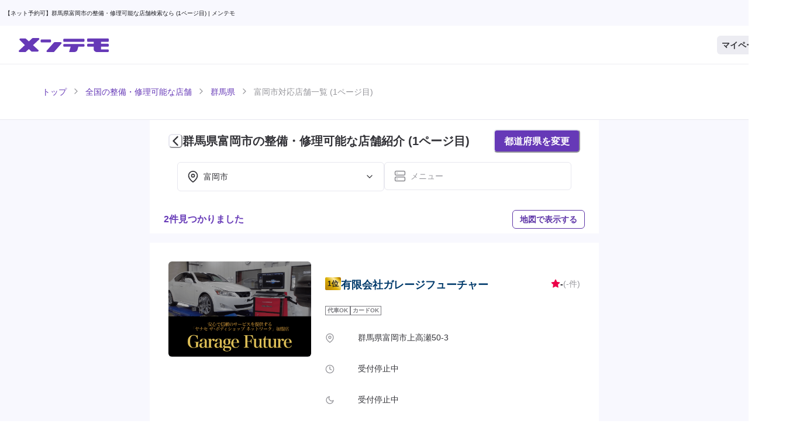

--- FILE ---
content_type: text/html; charset=utf-8
request_url: https://mentemo.com/stores/gunma/210/aircon
body_size: 47420
content:
<!DOCTYPE html><html lang="ja"><head><meta charSet="utf-8"/><meta name="viewport" content="width=device-width"/><meta content="/site-tile-70x70.png" name="msapplication-square70x70logo"/><meta content="/site-tile-150x150.png" name="msapplication-square150x150logo"/><meta content="/site-tile-310x150.png" name="msapplication-wide310x150logo"/><meta content="/site-tile-310x310.png" name="msapplication-square310x310logo"/><meta content="#0078d7" name="msapplication-TileColor"/><link href="/icons/user/favicon.ico" rel="shortcut icon" type="image/vnd.microsoft.icon"/><link href="/icons/user/favicon.ico" rel="icon" type="image/vnd.microsoft.icon"/><link href="/icons/user/apple-touch-icon-57x57.png" rel="apple-touch-icon" sizes="57x57"/><link href="/icons/user/apple-touch-icon-60x60.png" rel="apple-touch-icon" sizes="60x60"/><link href="/icons/user/apple-touch-icon-72x72.png" rel="apple-touch-icon" sizes="72x72"/><link href="/icons/user/apple-touch-icon-76x76.png" rel="apple-touch-icon" sizes="76x76"/><link href="/icons/user/apple-touch-icon-114x114.png" rel="apple-touch-icon" sizes="114x114"/><link href="/icons/user/apple-touch-icon-120x120.png" rel="apple-touch-icon" sizes="120x120"/><link href="/icons/user/apple-touch-icon-144x144.png" rel="apple-touch-icon" sizes="144x144"/><link href="/icons/user/apple-touch-icon-152x152.png" rel="apple-touch-icon" sizes="152x152"/><link href="/icons/user/apple-touch-icon-180x180.png" rel="apple-touch-icon" sizes="180x180"/><link href="/icons/user/android-chrome-36x36.png" rel="icon" sizes="36x36" type="image/png"/><link href="/icons/user/android-chrome-48x48.png" rel="icon" sizes="48x48" type="image/png"/><link href="/icons/user/android-chrome-72x72.png" rel="icon" sizes="72x72" type="image/png"/><link href="/icons/user/android-chrome-96x96.png" rel="icon" sizes="96x96" type="image/png"/><link href="/icons/user/android-chrome-128x128.png" rel="icon" sizes="128x128" type="image/png"/><link href="/icons/user/android-chrome-144x144.png" rel="icon" sizes="144x144" type="image/png"/><link href="/icons/user/android-chrome-152x152.png" rel="icon" sizes="152x152" type="image/png"/><link href="/icons/user/android-chrome-192x192.png" rel="icon" sizes="192x192" type="image/png"/><link href="/icons/user/android-chrome-256x256.png" rel="icon" sizes="256x256" type="image/png"/><link href="/icons/user/android-chrome-384x384.png" rel="icon" sizes="384x384" type="image/png"/><link href="/icons/user/android-chrome-512x512.png" rel="icon" sizes="512x512" type="image/png"/><link href="/icons/user/icon-36x36.png" rel="icon" sizes="36x36" type="image/png"/><link href="/icons/user/icon-48x48.png" rel="icon" sizes="48x48" type="image/png"/><link href="/icons/user/icon-72x72.png" rel="icon" sizes="72x72" type="image/png"/><link href="/icons/user/icon-96x96.png" rel="icon" sizes="96x96" type="image/png"/><link href="/icons/user/icon-128x128.png" rel="icon" sizes="128x128" type="image/png"/><link href="/icons/user/icon-144x144.png" rel="icon" sizes="144x144" type="image/png"/><link href="/icons/user/icon-152x152.png" rel="icon" sizes="152x152" type="image/png"/><link href="/icons/user/icon-160x160.png" rel="icon" sizes="160x160" type="image/png"/><link href="/icons/user/icon-192x192.png" rel="icon" sizes="192x192" type="image/png"/><link href="/icons/user/icon-196x196.png" rel="icon" sizes="196x196" type="image/png"/><link href="/icons/user/icon-256x256.png" rel="icon" sizes="256x256" type="image/png"/><link href="/icons/user/icon-384x384.png" rel="icon" sizes="384x384" type="image/png"/><link href="/icons/user/icon-512x512.png" rel="icon" sizes="512x512" type="image/png"/><link href="/icons/user/icon-16x16.png" rel="icon" sizes="16x16" type="image/png"/><link href="/icons/user/icon-24x24.png" rel="icon" sizes="24x24" type="image/png"/><link href="/icons/user/icon-32x32.png" rel="icon" sizes="32x32" type="image/png"/><link href="/icons/user/manifest.json" rel="manifest"/><link href="https://mentemo.com/stores/gunma/210?page=0" rel="prev"/><meta name="twitter:card" content="summary_large_image"/><meta name="twitter:site" content="@mentemoHQ"/><meta name="twitter:creator" content="@mentemoHQ"/><meta property="fb:app_id" content="762047557888444"/><meta property="og:type" content="website"/><meta property="og:image" content="https://mentemo.com/images/ogp.png"/><meta property="og:image:alt" content="自動車整備・修理のネット予約なら【メンテモ】"/><meta property="og:image:width" content="1200"/><meta property="og:image:height" content="630"/><title>【ネット予約可】群馬県富岡市の整備・修理可能な店舗検索なら (1ページ目) - メンテモ</title><meta name="robots" content="index,follow"/><meta name="description" content="群馬県富岡市で修理・整備・カスタムができる認証対応店舗を検索するならメンテモ！板金塗装などの修理からオイル交換、車検、タイヤ交換など整備からカスタムまでネット予約可能。群馬県富岡市の経験豊富な店舗をご紹介します！1ページ目。"/><meta property="og:title" content="【ネット予約可】群馬県富岡市の整備・修理可能な店舗検索なら (1ページ目)"/><meta property="og:description" content="群馬県富岡市で修理・整備・カスタムができる認証対応店舗を検索するならメンテモ！板金塗装などの修理からオイル交換、車検、タイヤ交換など整備からカスタムまでネット予約可能。群馬県富岡市の経験豊富な店舗をご紹介します！1ページ目。"/><meta property="og:url" content="https://mentemo.com/stores/gunma/210"/><link rel="canonical" href="https://mentemo.com/stores/gunma/210"/><script type="application/ld+json">{"@context":"https://schema.org","@type":"BreadcrumbList","itemListElement":[{"@type":"ListItem","position":1,"item":"https://mentemo.com/yoyaku","name":"トップ"},{"@type":"ListItem","position":2,"item":"https://mentemo.com/stores","name":"全国の整備・修理可能な店舗"},{"@type":"ListItem","position":3,"item":"https://mentemo.com/stores/gunma","name":"群馬県"},{"@type":"ListItem","position":4,"item":"https://mentemo.com/stores/gunma/210","name":"富岡市対応店舗一覧 (1ページ目)"}]}</script><script type="application/ld+json">{"@context":"https://schema.org","@type":"FAQPage","mainEntity":[{"@type":"Question","name":"予約方法は？","acceptedAnswer":{"@type":"Answer","text":"\n        &lt;ol&gt;\n          &lt;li&gt;予約したい店舗を見つけます&lt;/li&gt;\n          &lt;li&gt;ご希望の日程を選択します (2日程以上)&lt;/li&gt;\n          &lt;li&gt;お名前・メールアドレス・電話番号・パスワードを入力し、会員登録(無料)をします。&lt;/li&gt;\n          &lt;li&gt;車種・ご要望を入力します。&lt;/li&gt;\n          &lt;li&gt;予約送信&lt;/li&gt;\n          &lt;li&gt;予約完了 (24時間以内に店舗から返答がきます)&lt;/li&gt;\n        &lt;/ol&gt;\n        &lt;br/&gt;\n        &lt;p&gt;所要時間は約1分です。予約に関して一切の費用がかかることはございません。店舗からの返答には見積もり金額も表示されます。&lt;/p&gt;"}},{"@type":"Question","name":"見積もりだけほしいのですが","acceptedAnswer":{"@type":"Answer","text":"\n        &lt;p&gt;予約と同一の方法で受け付けております。備考欄により詳しい情報(パーツの型番・車の型式など)を載せていただくと、店舗からの概算見積もりがより正確になります。&lt;/p&gt;\n        &lt;p&gt;※板金塗装(キズへこみ修理)に関しましては、現物を見ないと正確な見積もりが出せません。ご来店見積もりをお薦めしております。&lt;/p&gt;"}},{"@type":"Question","name":"店舗からの返事はいつ来ますか？","acceptedAnswer":{"@type":"Answer","text":"&lt;p&gt;24時間以内に返答が来ます。各店舗のページには、お客様からのオファーに対しての平均返信時間が記されています。&lt;/p&gt;"}}]}</script><meta name="next-head-count" content="65"/><script>(function(w,d,s,l,i){w[l]=w[l]||[];w[l].push({'gtm.start':
new Date().getTime(),event:'gtm.js'});var f=d.getElementsByTagName(s)[0],
j=d.createElement(s),dl=l!='dataLayer'?'&l='+l:'';j.async=true;j.src=
'https://www.googletagmanager.com/gtm.js?id='+i+dl;f.parentNode.insertBefore(j,f);
})(window,document,'script','dataLayer','GTM-NDHGTF9');</script><script async="" crossorigin="anonymous" src="https://pagead2.googlesyndication.com/pagead/js/adsbygoogle.js?client=ca-pub-2750716083282398"></script><noscript data-n-css=""></noscript><script defer="" nomodule="" src="/_next/static/chunks/polyfills-78c92fac7aa8fdd8.js"></script><script src="/_next/static/chunks/webpack-8092fa1cf3aac69a.js" defer=""></script><script src="/_next/static/chunks/framework-ccd7e5c1b9ae3930.js" defer=""></script><script src="/_next/static/chunks/main-1e94e28a200960d0.js" defer=""></script><script src="/_next/static/chunks/pages/_app-5fe5de3fa389e5c8.js" defer=""></script><script src="/_next/static/chunks/88fffc7f-2937b47b37ec5910.js" defer=""></script><script src="/_next/static/chunks/32d85f83-bff371ca922fcef8.js" defer=""></script><script src="/_next/static/chunks/87d427d2-2f6fcfd08ed92dd6.js" defer=""></script><script src="/_next/static/chunks/8767-0d49cddb8ed2388f.js" defer=""></script><script src="/_next/static/chunks/9097-3b7bba017ef32bad.js" defer=""></script><script src="/_next/static/chunks/7024-a21765548db1ae17.js" defer=""></script><script src="/_next/static/chunks/5870-b29cccd85a9d0662.js" defer=""></script><script src="/_next/static/chunks/1243-e4c51b577384c4fa.js" defer=""></script><script src="/_next/static/chunks/2471-d9fa9987763da88a.js" defer=""></script><script src="/_next/static/chunks/1467-5bc81d384198477e.js" defer=""></script><script src="/_next/static/chunks/7723-63b070cfc9b8a0d0.js" defer=""></script><script src="/_next/static/chunks/855-098ba0f32faf9f4e.js" defer=""></script><script src="/_next/static/chunks/8671-e0717ffbcab00078.js" defer=""></script><script src="/_next/static/chunks/4495-8aef063b187f0e08.js" defer=""></script><script src="/_next/static/chunks/9888-77ba729c98b023c1.js" defer=""></script><script src="/_next/static/chunks/pages/stores/%5B%5B...slug%5D%5D-a5c4e0d6b9da4556.js" defer=""></script><script src="/_next/static/tJ6yVHd5kxKEMpMOWC2h4/_buildManifest.js" defer=""></script><script src="/_next/static/tJ6yVHd5kxKEMpMOWC2h4/_ssgManifest.js" defer=""></script></head><body><script id="chakra-script">!(function(){try{var a=function(c){var v="(prefers-color-scheme: dark)",h=window.matchMedia(v).matches?"dark":"light",r=c==="system"?h:c,o=document.documentElement,s=document.body,l="chakra-ui-light",d="chakra-ui-dark",i=r==="dark";return s.classList.add(i?d:l),s.classList.remove(i?l:d),o.style.colorScheme=r,o.dataset.theme=r,r},n=a,m="light",e="chakra-ui-color-mode",t=localStorage.getItem(e);t?a(t):localStorage.setItem(e,a(m))}catch(a){}})();</script><noscript><iframe src="https://www.googletagmanager.com/ns.html?id=GTM-NDHGTF9"
height="0" width="0" style="display:none;visibility:hidden"></iframe></noscript><div id="__next"><style data-emotion="css-global 5ix9rg">:host,:root,[data-theme]{--chakra-ring-inset:var(--chakra-empty,/*!*/ /*!*/);--chakra-ring-offset-width:0px;--chakra-ring-offset-color:#fff;--chakra-ring-color:rgba(66, 153, 225, 0.6);--chakra-ring-offset-shadow:0 0 #0000;--chakra-ring-shadow:0 0 #0000;--chakra-space-x-reverse:0;--chakra-space-y-reverse:0;--chakra-colors-transparent:transparent;--chakra-colors-current:currentColor;--chakra-colors-black:#19191E;--chakra-colors-white:#FFFFFF;--chakra-colors-whiteAlpha-50:rgba(255, 255, 255, 0.04);--chakra-colors-whiteAlpha-100:rgba(255, 255, 255, 0.06);--chakra-colors-whiteAlpha-200:rgba(255, 255, 255, 0.08);--chakra-colors-whiteAlpha-300:rgba(255, 255, 255, 0.16);--chakra-colors-whiteAlpha-400:rgba(255, 255, 255, 0.24);--chakra-colors-whiteAlpha-500:rgba(255, 255, 255, 0.36);--chakra-colors-whiteAlpha-600:rgba(255, 255, 255, 0.48);--chakra-colors-whiteAlpha-700:rgba(255, 255, 255, 0.64);--chakra-colors-whiteAlpha-800:rgba(255, 255, 255, 0.80);--chakra-colors-whiteAlpha-900:rgba(255, 255, 255, 0.92);--chakra-colors-blackAlpha-50:rgba(0, 0, 0, 0.04);--chakra-colors-blackAlpha-100:rgba(0, 0, 0, 0.06);--chakra-colors-blackAlpha-200:rgba(0, 0, 0, 0.08);--chakra-colors-blackAlpha-300:rgba(0, 0, 0, 0.16);--chakra-colors-blackAlpha-400:rgba(0, 0, 0, 0.24);--chakra-colors-blackAlpha-500:rgba(0, 0, 0, 0.36);--chakra-colors-blackAlpha-600:rgba(0, 0, 0, 0.48);--chakra-colors-blackAlpha-700:rgba(0, 0, 0, 0.64);--chakra-colors-blackAlpha-800:rgba(0, 0, 0, 0.80);--chakra-colors-blackAlpha-900:rgba(0, 0, 0, 0.92);--chakra-colors-gray-50:#F8F8FE;--chakra-colors-gray-100:#ECECF2;--chakra-colors-gray-200:#E7E7EF;--chakra-colors-gray-300:#AFAFB4;--chakra-colors-gray-400:#96969B;--chakra-colors-gray-500:#7D7D82;--chakra-colors-gray-600:#646469;--chakra-colors-gray-700:#4B4B50;--chakra-colors-gray-800:#323237;--chakra-colors-gray-900:#19191E;--chakra-colors-red-50:#FFEBF1;--chakra-colors-red-100:#FF99B8;--chakra-colors-red-200:#FF709B;--chakra-colors-red-300:#FF477E;--chakra-colors-red-400:#FF1F62;--chakra-colors-red-500:#EC0048;--chakra-colors-red-600:#DD0041;--chakra-colors-red-700:#CD003A;--chakra-colors-red-800:#BE0032;--chakra-colors-red-900:#AF002B;--chakra-colors-orange-50:#FFFAF0;--chakra-colors-orange-100:#FEEBC8;--chakra-colors-orange-200:#FBD38D;--chakra-colors-orange-300:#F6AD55;--chakra-colors-orange-400:#ED8936;--chakra-colors-orange-500:#DD6B20;--chakra-colors-orange-600:#C05621;--chakra-colors-orange-700:#9C4221;--chakra-colors-orange-800:#7B341E;--chakra-colors-orange-900:#652B19;--chakra-colors-yellow-50:#FEF7C2;--chakra-colors-yellow-100:#FEF5AE;--chakra-colors-yellow-200:#FEF29A;--chakra-colors-yellow-300:#FEF086;--chakra-colors-yellow-400:#FEED72;--chakra-colors-yellow-500:#FDE74C;--chakra-colors-yellow-600:#FDE635;--chakra-colors-yellow-700:#FDE10D;--chakra-colors-yellow-800:#DEC402;--chakra-colors-yellow-900:#B6A102;--chakra-colors-green-50:#F0FFF4;--chakra-colors-green-100:#C6F6D5;--chakra-colors-green-200:#9AE6B4;--chakra-colors-green-300:#68D391;--chakra-colors-green-400:#48BB78;--chakra-colors-green-500:#38A169;--chakra-colors-green-600:#2F855A;--chakra-colors-green-700:#276749;--chakra-colors-green-800:#22543D;--chakra-colors-green-900:#1C4532;--chakra-colors-teal-50:#E6FFFA;--chakra-colors-teal-100:#B2F5EA;--chakra-colors-teal-200:#81E6D9;--chakra-colors-teal-300:#4FD1C5;--chakra-colors-teal-400:#38B2AC;--chakra-colors-teal-500:#319795;--chakra-colors-teal-600:#2C7A7B;--chakra-colors-teal-700:#285E61;--chakra-colors-teal-800:#234E52;--chakra-colors-teal-900:#1D4044;--chakra-colors-blue-50:#ebf8ff;--chakra-colors-blue-100:#bee3f8;--chakra-colors-blue-200:#90cdf4;--chakra-colors-blue-300:#63b3ed;--chakra-colors-blue-400:#4299e1;--chakra-colors-blue-500:#3182ce;--chakra-colors-blue-600:#2b6cb0;--chakra-colors-blue-700:#2c5282;--chakra-colors-blue-800:#2a4365;--chakra-colors-blue-900:#1A365D;--chakra-colors-cyan-50:#EDFDFD;--chakra-colors-cyan-100:#C4F1F9;--chakra-colors-cyan-200:#9DECF9;--chakra-colors-cyan-300:#76E4F7;--chakra-colors-cyan-400:#0BC5EA;--chakra-colors-cyan-500:#00B5D8;--chakra-colors-cyan-600:#00A3C4;--chakra-colors-cyan-700:#0987A0;--chakra-colors-cyan-800:#086F83;--chakra-colors-cyan-900:#065666;--chakra-colors-purple-50:#FAF5FF;--chakra-colors-purple-100:#E9D8FD;--chakra-colors-purple-200:#D6BCFA;--chakra-colors-purple-300:#B794F4;--chakra-colors-purple-400:#9F7AEA;--chakra-colors-purple-500:#805AD5;--chakra-colors-purple-600:#6B46C1;--chakra-colors-purple-700:#553C9A;--chakra-colors-purple-800:#44337A;--chakra-colors-purple-900:#322659;--chakra-colors-pink-50:#FFF5F7;--chakra-colors-pink-100:#FED7E2;--chakra-colors-pink-200:#FBB6CE;--chakra-colors-pink-300:#F687B3;--chakra-colors-pink-400:#ED64A6;--chakra-colors-pink-500:#D53F8C;--chakra-colors-pink-600:#B83280;--chakra-colors-pink-700:#97266D;--chakra-colors-pink-800:#702459;--chakra-colors-pink-900:#521B41;--chakra-colors-linkedin-50:#E8F4F9;--chakra-colors-linkedin-100:#CFEDFB;--chakra-colors-linkedin-200:#9BDAF3;--chakra-colors-linkedin-300:#68C7EC;--chakra-colors-linkedin-400:#34B3E4;--chakra-colors-linkedin-500:#00A0DC;--chakra-colors-linkedin-600:#008CC9;--chakra-colors-linkedin-700:#0077B5;--chakra-colors-linkedin-800:#005E93;--chakra-colors-linkedin-900:#004471;--chakra-colors-facebook-50:#E8F4F9;--chakra-colors-facebook-100:#D9DEE9;--chakra-colors-facebook-200:#B7C2DA;--chakra-colors-facebook-300:#6482C0;--chakra-colors-facebook-400:#4267B2;--chakra-colors-facebook-500:#385898;--chakra-colors-facebook-600:#314E89;--chakra-colors-facebook-700:#29487D;--chakra-colors-facebook-800:#223B67;--chakra-colors-facebook-900:#1E355B;--chakra-colors-messenger-50:#D0E6FF;--chakra-colors-messenger-100:#B9DAFF;--chakra-colors-messenger-200:#A2CDFF;--chakra-colors-messenger-300:#7AB8FF;--chakra-colors-messenger-400:#2E90FF;--chakra-colors-messenger-500:#0078FF;--chakra-colors-messenger-600:#0063D1;--chakra-colors-messenger-700:#0052AC;--chakra-colors-messenger-800:#003C7E;--chakra-colors-messenger-900:#002C5C;--chakra-colors-whatsapp-50:#dffeec;--chakra-colors-whatsapp-100:#b9f5d0;--chakra-colors-whatsapp-200:#90edb3;--chakra-colors-whatsapp-300:#65e495;--chakra-colors-whatsapp-400:#3cdd78;--chakra-colors-whatsapp-500:#22c35e;--chakra-colors-whatsapp-600:#179848;--chakra-colors-whatsapp-700:#0c6c33;--chakra-colors-whatsapp-800:#01421c;--chakra-colors-whatsapp-900:#001803;--chakra-colors-twitter-50:#E5F4FD;--chakra-colors-twitter-100:#C8E9FB;--chakra-colors-twitter-200:#A8DCFA;--chakra-colors-twitter-300:#83CDF7;--chakra-colors-twitter-400:#57BBF5;--chakra-colors-twitter-500:#1DA1F2;--chakra-colors-twitter-600:#1A94DA;--chakra-colors-twitter-700:#1681BF;--chakra-colors-twitter-800:#136B9E;--chakra-colors-twitter-900:#0D4D71;--chakra-colors-telegram-50:#E3F2F9;--chakra-colors-telegram-100:#C5E4F3;--chakra-colors-telegram-200:#A2D4EC;--chakra-colors-telegram-300:#7AC1E4;--chakra-colors-telegram-400:#47A9DA;--chakra-colors-telegram-500:#0088CC;--chakra-colors-telegram-600:#007AB8;--chakra-colors-telegram-700:#006BA1;--chakra-colors-telegram-800:#005885;--chakra-colors-telegram-900:#003F5E;--chakra-colors-brand-50:#E8E0F6;--chakra-colors-brand-100:#9D81D1;--chakra-colors-brand-200:#8F6FCA;--chakra-colors-brand-300:#815DC4;--chakra-colors-brand-400:#734BBD;--chakra-colors-brand-500:#6639B7;--chakra-colors-brand-600:#5D34A7;--chakra-colors-brand-700:#542F96;--chakra-colors-brand-800:#4B2A86;--chakra-colors-brand-900:#412575;--chakra-colors-line-50:#EBFFEB;--chakra-colors-line-100:#70FF70;--chakra-colors-line-200:#47FF47;--chakra-colors-line-300:#1FFF1F;--chakra-colors-line-400:#00F500;--chakra-colors-line-500:#00C300;--chakra-colors-line-600:#00B800;--chakra-colors-line-700:#008F00;--chakra-colors-line-800:#006600;--chakra-colors-line-900:#003D00;--chakra-borders-none:0;--chakra-borders-1px:1px solid;--chakra-borders-2px:2px solid;--chakra-borders-4px:4px solid;--chakra-borders-8px:8px solid;--chakra-borders-3px:3px solid;--chakra-fonts-heading:-apple-system,BlinkMacSystemFont,"Segoe UI",Helvetica,Arial,sans-serif,"Apple Color Emoji","Segoe UI Emoji","Segoe UI Symbol";--chakra-fonts-body:-apple-system,BlinkMacSystemFont,"Segoe UI",Helvetica,Arial,sans-serif,"Apple Color Emoji","Segoe UI Emoji","Segoe UI Symbol";--chakra-fonts-mono:SFMono-Regular,Menlo,Monaco,Consolas,"Liberation Mono","Courier New",monospace;--chakra-fontSizes-3xs:0.45rem;--chakra-fontSizes-2xs:0.625rem;--chakra-fontSizes-xs:0.75rem;--chakra-fontSizes-sm:0.875rem;--chakra-fontSizes-md:1rem;--chakra-fontSizes-lg:1.125rem;--chakra-fontSizes-xl:1.25rem;--chakra-fontSizes-2xl:1.5rem;--chakra-fontSizes-3xl:2rem;--chakra-fontSizes-4xl:2.5rem;--chakra-fontSizes-5xl:3rem;--chakra-fontSizes-6xl:3.75rem;--chakra-fontSizes-7xl:4.5rem;--chakra-fontSizes-8xl:6rem;--chakra-fontSizes-9xl:8rem;--chakra-fontSizes-xxs:0.625rem;--chakra-fontWeights-hairline:100;--chakra-fontWeights-thin:200;--chakra-fontWeights-light:300;--chakra-fontWeights-normal:400;--chakra-fontWeights-medium:500;--chakra-fontWeights-semibold:600;--chakra-fontWeights-bold:700;--chakra-fontWeights-extrabold:800;--chakra-fontWeights-black:900;--chakra-letterSpacings-tighter:-0.05em;--chakra-letterSpacings-tight:-0.025em;--chakra-letterSpacings-normal:0;--chakra-letterSpacings-wide:0.025em;--chakra-letterSpacings-wider:0.05em;--chakra-letterSpacings-widest:0.1em;--chakra-lineHeights-3:.75rem;--chakra-lineHeights-4:1rem;--chakra-lineHeights-5:1.25rem;--chakra-lineHeights-6:1.5rem;--chakra-lineHeights-7:1.75rem;--chakra-lineHeights-8:2rem;--chakra-lineHeights-9:2.25rem;--chakra-lineHeights-10:2.5rem;--chakra-lineHeights-normal:normal;--chakra-lineHeights-none:1;--chakra-lineHeights-shorter:1.25;--chakra-lineHeights-short:1.375;--chakra-lineHeights-base:1.5;--chakra-lineHeights-tall:1.625;--chakra-lineHeights-taller:2;--chakra-lineHeights-7-5:1.875rem;--chakra-radii-none:0;--chakra-radii-sm:0.125rem;--chakra-radii-base:0.25rem;--chakra-radii-md:0.375rem;--chakra-radii-lg:0.5rem;--chakra-radii-xl:0.75rem;--chakra-radii-2xl:1rem;--chakra-radii-3xl:1.5rem;--chakra-radii-full:9999px;--chakra-space-1:0.25rem;--chakra-space-2:0.5rem;--chakra-space-3:0.75rem;--chakra-space-4:1rem;--chakra-space-5:1.25rem;--chakra-space-6:1.5rem;--chakra-space-7:1.75rem;--chakra-space-8:2rem;--chakra-space-9:2.25rem;--chakra-space-10:2.5rem;--chakra-space-12:3rem;--chakra-space-14:3.5rem;--chakra-space-16:4rem;--chakra-space-20:5rem;--chakra-space-24:6rem;--chakra-space-28:7rem;--chakra-space-32:8rem;--chakra-space-36:9rem;--chakra-space-40:10rem;--chakra-space-44:11rem;--chakra-space-46:11.5rem;--chakra-space-48:12rem;--chakra-space-50:12.5rem;--chakra-space-52:13rem;--chakra-space-56:14rem;--chakra-space-60:15rem;--chakra-space-64:16rem;--chakra-space-72:18rem;--chakra-space-80:20rem;--chakra-space-96:24rem;--chakra-space-px:1px;--chakra-space-0-5:0.125rem;--chakra-space-1-5:0.375rem;--chakra-space-2-5:0.625rem;--chakra-space-3-5:0.875rem;--chakra-shadows-xs:0 0 0 1px rgba(0, 0, 0, 0.05);--chakra-shadows-sm:0 1px 2px 0 rgba(0, 0, 0, 0.05);--chakra-shadows-base:0 1px 3px 0 rgba(0, 0, 0, 0.1),0 1px 2px 0 rgba(0, 0, 0, 0.06);--chakra-shadows-md:0 4px 6px -1px rgba(0, 0, 0, 0.1),0 2px 4px -1px rgba(0, 0, 0, 0.06);--chakra-shadows-lg:0 10px 15px -3px rgba(0, 0, 0, 0.1),0 4px 6px -2px rgba(0, 0, 0, 0.05);--chakra-shadows-xl:0 20px 25px -5px rgba(0, 0, 0, 0.1),0 10px 10px -5px rgba(0, 0, 0, 0.04);--chakra-shadows-2xl:0 25px 50px -12px rgba(0, 0, 0, 0.25);--chakra-shadows-outline:0 0 0 3px rgba(66, 153, 225, 0.6);--chakra-shadows-inner:inset 0 2px 4px 0 rgba(0,0,0,0.06);--chakra-shadows-none:none;--chakra-shadows-dark-lg:rgba(0, 0, 0, 0.1) 0px 0px 0px 1px,rgba(0, 0, 0, 0.2) 0px 5px 10px,rgba(0, 0, 0, 0.4) 0px 15px 40px;--chakra-shadows-header:0 1px 5px rgba(25, 25, 30, 0.05);--chakra-shadows-bottomNav:0 -1px 5px rgba(25, 25, 30, 0.05);--chakra-shadows-spread:0 0 15px rgba(25, 25, 30, 0.05);--chakra-sizes-1:0.25rem;--chakra-sizes-2:0.5rem;--chakra-sizes-3:0.75rem;--chakra-sizes-4:1rem;--chakra-sizes-5:1.25rem;--chakra-sizes-6:1.5rem;--chakra-sizes-7:1.75rem;--chakra-sizes-8:2rem;--chakra-sizes-9:2.25rem;--chakra-sizes-10:2.5rem;--chakra-sizes-12:3rem;--chakra-sizes-14:3.5rem;--chakra-sizes-16:4rem;--chakra-sizes-18:4.5rem;--chakra-sizes-20:5rem;--chakra-sizes-24:6rem;--chakra-sizes-26:6.5rem;--chakra-sizes-28:7rem;--chakra-sizes-32:8rem;--chakra-sizes-36:9rem;--chakra-sizes-40:10rem;--chakra-sizes-44:11rem;--chakra-sizes-48:12rem;--chakra-sizes-52:13rem;--chakra-sizes-53:13.25rem;--chakra-sizes-56:14rem;--chakra-sizes-60:15rem;--chakra-sizes-64:16rem;--chakra-sizes-72:18rem;--chakra-sizes-80:20rem;--chakra-sizes-96:24rem;--chakra-sizes-px:1px;--chakra-sizes-0-5:0.125rem;--chakra-sizes-1-5:0.375rem;--chakra-sizes-2-5:0.625rem;--chakra-sizes-3-5:0.875rem;--chakra-sizes-max:max-content;--chakra-sizes-min:min-content;--chakra-sizes-full:100%;--chakra-sizes-3xs:14rem;--chakra-sizes-2xs:16rem;--chakra-sizes-xs:20rem;--chakra-sizes-sm:24rem;--chakra-sizes-md:28rem;--chakra-sizes-lg:32rem;--chakra-sizes-xl:36rem;--chakra-sizes-2xl:42rem;--chakra-sizes-3xl:48rem;--chakra-sizes-4xl:56rem;--chakra-sizes-5xl:60rem;--chakra-sizes-6xl:72rem;--chakra-sizes-7xl:80rem;--chakra-sizes-8xl:90rem;--chakra-sizes-prose:60ch;--chakra-sizes-container-sm:640px;--chakra-sizes-container-md:768px;--chakra-sizes-container-lg:1024px;--chakra-sizes-container-xl:1280px;--chakra-zIndices-hide:-1;--chakra-zIndices-auto:auto;--chakra-zIndices-base:0;--chakra-zIndices-docked:10;--chakra-zIndices-dropdown:1000;--chakra-zIndices-sticky:1100;--chakra-zIndices-banner:1200;--chakra-zIndices-overlay:1300;--chakra-zIndices-modal:1400;--chakra-zIndices-popover:1500;--chakra-zIndices-skipLink:1600;--chakra-zIndices-toast:1700;--chakra-zIndices-tooltip:1800;--chakra-transition-property-common:background-color,border-color,color,fill,stroke,opacity,box-shadow,transform;--chakra-transition-property-colors:background-color,border-color,color,fill,stroke;--chakra-transition-property-dimensions:width,height;--chakra-transition-property-position:left,right,top,bottom;--chakra-transition-property-background:background-color,background-image,background-position;--chakra-transition-easing-ease-in:cubic-bezier(0.4, 0, 1, 1);--chakra-transition-easing-ease-out:cubic-bezier(0, 0, 0.2, 1);--chakra-transition-easing-ease-in-out:cubic-bezier(0.4, 0, 0.2, 1);--chakra-transition-duration-ultra-fast:50ms;--chakra-transition-duration-faster:100ms;--chakra-transition-duration-fast:150ms;--chakra-transition-duration-normal:200ms;--chakra-transition-duration-slow:300ms;--chakra-transition-duration-slower:400ms;--chakra-transition-duration-ultra-slow:500ms;--chakra-blur-none:0;--chakra-blur-sm:4px;--chakra-blur-base:8px;--chakra-blur-md:12px;--chakra-blur-lg:16px;--chakra-blur-xl:24px;--chakra-blur-2xl:40px;--chakra-blur-3xl:64px;--chakra-breakpoints-base:0em;--chakra-breakpoints-sm:35rem;--chakra-breakpoints-md:46.5rem;--chakra-breakpoints-lg:60rem;--chakra-breakpoints-xl:60rem;--chakra-breakpoints-2xl:96em;}.chakra-ui-light :host:not([data-theme]),.chakra-ui-light :root:not([data-theme]),.chakra-ui-light [data-theme]:not([data-theme]),[data-theme=light] :host:not([data-theme]),[data-theme=light] :root:not([data-theme]),[data-theme=light] [data-theme]:not([data-theme]),:host[data-theme=light],:root[data-theme=light],[data-theme][data-theme=light]{--chakra-colors-chakra-body-text:var(--chakra-colors-gray-800);--chakra-colors-chakra-body-bg:var(--chakra-colors-white);--chakra-colors-chakra-border-color:var(--chakra-colors-gray-200);--chakra-colors-chakra-inverse-text:var(--chakra-colors-white);--chakra-colors-chakra-subtle-bg:var(--chakra-colors-gray-100);--chakra-colors-chakra-subtle-text:var(--chakra-colors-gray-600);--chakra-colors-chakra-placeholder-color:var(--chakra-colors-gray-500);}.chakra-ui-dark :host:not([data-theme]),.chakra-ui-dark :root:not([data-theme]),.chakra-ui-dark [data-theme]:not([data-theme]),[data-theme=dark] :host:not([data-theme]),[data-theme=dark] :root:not([data-theme]),[data-theme=dark] [data-theme]:not([data-theme]),:host[data-theme=dark],:root[data-theme=dark],[data-theme][data-theme=dark]{--chakra-colors-chakra-body-text:var(--chakra-colors-whiteAlpha-900);--chakra-colors-chakra-body-bg:var(--chakra-colors-gray-800);--chakra-colors-chakra-border-color:var(--chakra-colors-whiteAlpha-300);--chakra-colors-chakra-inverse-text:var(--chakra-colors-gray-800);--chakra-colors-chakra-subtle-bg:var(--chakra-colors-gray-700);--chakra-colors-chakra-subtle-text:var(--chakra-colors-gray-400);--chakra-colors-chakra-placeholder-color:var(--chakra-colors-whiteAlpha-400);}</style><style data-emotion="css-global fubdgu">html{line-height:1.5;-webkit-text-size-adjust:100%;font-family:system-ui,sans-serif;-webkit-font-smoothing:antialiased;text-rendering:optimizeLegibility;-moz-osx-font-smoothing:grayscale;touch-action:manipulation;}body{position:relative;min-height:100%;margin:0;font-feature-settings:"kern";}:where(*, *::before, *::after){border-width:0;border-style:solid;box-sizing:border-box;word-wrap:break-word;}main{display:block;}hr{border-top-width:1px;box-sizing:content-box;height:0;overflow:visible;}:where(pre, code, kbd,samp){font-family:SFMono-Regular,Menlo,Monaco,Consolas,monospace;font-size:1em;}a{background-color:transparent;color:inherit;-webkit-text-decoration:inherit;text-decoration:inherit;}abbr[title]{border-bottom:none;-webkit-text-decoration:underline;text-decoration:underline;-webkit-text-decoration:underline dotted;-webkit-text-decoration:underline dotted;text-decoration:underline dotted;}:where(b, strong){font-weight:bold;}small{font-size:80%;}:where(sub,sup){font-size:75%;line-height:0;position:relative;vertical-align:baseline;}sub{bottom:-0.25em;}sup{top:-0.5em;}img{border-style:none;}:where(button, input, optgroup, select, textarea){font-family:inherit;font-size:100%;line-height:1.15;margin:0;}:where(button, input){overflow:visible;}:where(button, select){text-transform:none;}:where(
          button::-moz-focus-inner,
          [type="button"]::-moz-focus-inner,
          [type="reset"]::-moz-focus-inner,
          [type="submit"]::-moz-focus-inner
        ){border-style:none;padding:0;}fieldset{padding:0.35em 0.75em 0.625em;}legend{box-sizing:border-box;color:inherit;display:table;max-width:100%;padding:0;white-space:normal;}progress{vertical-align:baseline;}textarea{overflow:auto;}:where([type="checkbox"], [type="radio"]){box-sizing:border-box;padding:0;}input[type="number"]::-webkit-inner-spin-button,input[type="number"]::-webkit-outer-spin-button{-webkit-appearance:none!important;}input[type="number"]{-moz-appearance:textfield;}input[type="search"]{-webkit-appearance:textfield;outline-offset:-2px;}input[type="search"]::-webkit-search-decoration{-webkit-appearance:none!important;}::-webkit-file-upload-button{-webkit-appearance:button;font:inherit;}details{display:block;}summary{display:-webkit-box;display:-webkit-list-item;display:-ms-list-itembox;display:list-item;}template{display:none;}[hidden]{display:none!important;}:where(
          blockquote,
          dl,
          dd,
          h1,
          h2,
          h3,
          h4,
          h5,
          h6,
          hr,
          figure,
          p,
          pre
        ){margin:0;}button{background:transparent;padding:0;}fieldset{margin:0;padding:0;}:where(ol, ul){margin:0;padding:0;}textarea{resize:vertical;}:where(button, [role="button"]){cursor:pointer;}button::-moz-focus-inner{border:0!important;}table{border-collapse:collapse;}:where(h1, h2, h3, h4, h5, h6){font-size:inherit;font-weight:inherit;}:where(button, input, optgroup, select, textarea){padding:0;line-height:inherit;color:inherit;}:where(img, svg, video, canvas, audio, iframe, embed, object){display:block;}:where(img, video){max-width:100%;height:auto;}[data-js-focus-visible] :focus:not([data-focus-visible-added]):not(
          [data-focus-visible-disabled]
        ){outline:none;box-shadow:none;}select::-ms-expand{display:none;}:root,:host{--chakra-vh:100vh;}@supports (height: -webkit-fill-available){:root,:host{--chakra-vh:-webkit-fill-available;}}@supports (height: -moz-fill-available){:root,:host{--chakra-vh:-moz-fill-available;}}@supports (height: 100dvh){:root,:host{--chakra-vh:100dvh;}}</style><style data-emotion="css-global nn2lng">body{font-family:var(--chakra-fonts-body);color:var(--chakra-colors-chakra-body-text);background:var(--chakra-colors-chakra-body-bg);transition-property:background-color;transition-duration:var(--chakra-transition-duration-normal);line-height:var(--chakra-lineHeights-base);}*::-webkit-input-placeholder{color:var(--chakra-colors-chakra-placeholder-color);}*::-moz-placeholder{color:var(--chakra-colors-chakra-placeholder-color);}*:-ms-input-placeholder{color:var(--chakra-colors-chakra-placeholder-color);}*::placeholder{color:var(--chakra-colors-chakra-placeholder-color);}*,*::before,::after{border-color:var(--chakra-colors-chakra-border-color);}html,body,#__next{height:100%;min-height:100%;}html,body{-webkit-font-smoothing:auto;touch-action:manipulation;font-family:"Helvetica Neue",Arial,"Hiragino Kaku Gothic ProN","Hiragino Sans",Meiryo,sans-serif;color:var(--chakra-colors-gray-900);}</style><style data-emotion="css qo621w animation-1hcbbil">.css-qo621w{-webkit-animation:animation-1hcbbil 5s normal backwards running;animation:animation-1hcbbil 5s normal backwards running;background-color:var(--chakra-colors-brand-500);height:3px;position:fixed;top:0px;z-index:9999;}@-webkit-keyframes animation-1hcbbil{from{width:30%;}to{width:90%;}}@keyframes animation-1hcbbil{from{width:30%;}to{width:90%;}}</style><div role="progressbar" class="css-qo621w"></div><style data-emotion="css c6xor9">.css-c6xor9{display:-webkit-box;display:-webkit-flex;display:-ms-flexbox;display:flex;-webkit-flex-direction:column;-ms-flex-direction:column;flex-direction:column;gap:0px;background-color:var(--chakra-colors-gray-50);min-height:var(--chakra-sizes-full);}</style><div class="chakra-stack css-c6xor9"><style data-emotion="css 1syq16t">.css-1syq16t{padding:var(--chakra-space-2);}</style><div class="css-1syq16t"><style data-emotion="css h527ox">.css-h527ox{display:-webkit-box;font-size:var(--chakra-fontSizes-xxs);font-weight:var(--chakra-fontWeights-normal);max-width:var(--chakra-sizes-full);overflow:hidden;text-overflow:ellipsis;-webkit-box-orient:vertical;-webkit-line-clamp:var(--chakra-line-clamp);--chakra-line-clamp:1;}</style><h1 class="chakra-text css-h527ox">【ネット予約可】群馬県富岡市の整備・修理可能な店舗検索なら (1ページ目) | メンテモ</h1></div><style data-emotion="css 1vfpx62">.css-1vfpx62{display:-webkit-box;display:-webkit-flex;display:-ms-flexbox;display:flex;-webkit-align-items:center;-webkit-box-align:center;-ms-flex-align:center;align-items:center;-webkit-box-pack:justify;-webkit-justify-content:space-between;justify-content:space-between;-webkit-flex-direction:row;-ms-flex-direction:row;flex-direction:row;gap:0px;background-color:var(--chakra-colors-white);border-bottom:var(--chakra-borders-1px);border-color:var(--chakra-colors-gray-100);height:57px;-webkit-padding-start:var(--chakra-space-3);padding-inline-start:var(--chakra-space-3);-webkit-padding-end:var(--chakra-space-3);padding-inline-end:var(--chakra-space-3);width:var(--chakra-sizes-full);}@media screen and (min-width: 46.5rem){.css-1vfpx62{height:65px;-webkit-padding-start:var(--chakra-space-8);padding-inline-start:var(--chakra-space-8);-webkit-padding-end:var(--chakra-space-8);padding-inline-end:var(--chakra-space-8);position:-webkit-sticky;position:sticky;top:0px;z-index:var(--chakra-zIndices-sticky);}}</style><header class="chakra-stack css-1vfpx62"><style data-emotion="css ti0x2i">.css-ti0x2i{display:-webkit-box;display:-webkit-flex;display:-ms-flexbox;display:flex;-webkit-align-items:center;-webkit-box-align:center;-ms-flex-align:center;align-items:center;-webkit-flex-direction:row;-ms-flex-direction:row;flex-direction:row;gap:var(--chakra-space-3);}@media screen and (min-width: 46.5rem){.css-ti0x2i{gap:var(--chakra-space-4);}}</style><div class="chakra-stack css-ti0x2i"><style data-emotion="css 6su6fj">.css-6su6fj{-webkit-flex-shrink:0;-ms-flex-negative:0;flex-shrink:0;}</style><div class="css-6su6fj"><style data-emotion="css v5ib59">.css-v5ib59{display:-webkit-box;display:-webkit-flex;display:-ms-flexbox;display:flex;-webkit-align-items:center;-webkit-box-align:center;-ms-flex-align:center;align-items:center;-webkit-box-pack:center;-ms-flex-pack:center;-webkit-justify-content:center;justify-content:center;-webkit-flex-shrink:0;-ms-flex-negative:0;flex-shrink:0;height:var(--chakra-sizes-full);}</style><a href="/yoyaku" class="css-v5ib59"><style data-emotion="css 1bziad1">.css-1bziad1{width:auto;height:var(--chakra-sizes-4);display:inline-block;-webkit-flex-shrink:0;-ms-flex-negative:0;flex-shrink:0;color:var(--chakra-colors-brand-500);vertical-align:middle;cursor:pointer;line-height:16px;}@media screen and (min-width: 46.5rem){.css-1bziad1{height:var(--chakra-sizes-6);line-height:24px;}}</style><svg viewBox="0 0 104 16.21" focusable="false" class="chakra-icon css-1bziad1" aria-label="自動車修理・整備のネット予約なら【メンテモ】"><path clip-rule="evenodd" d="M16.451 0H22.6288C22.8671 0.00165201 23.0997 0.0620648 23.2984 0.173907C23.4971 0.285749 23.6534 0.444212 23.7482 0.630066C23.843 0.815919 23.8724 1.02117 23.8326 1.22092C23.7929 1.42066 23.6858 1.60631 23.5244 1.75534L16.5175 8.25103L22.5963 13.7832C22.7722 13.9411 22.8906 14.1389 22.9372 14.3527C22.9838 14.5665 22.9567 14.7872 22.8591 14.9882C22.7616 15.1892 22.5977 15.3619 22.3873 15.4856C22.1768 15.6092 21.9288 15.6785 21.6731 15.685H15.2799C15.0977 15.6845 14.9178 15.6506 14.7524 15.5855C14.5871 15.5205 14.4403 15.4258 14.3219 15.3081L11.6968 12.72L8.29652 15.8721C8.18277 15.9778 8.0444 16.0622 7.89021 16.12C7.73602 16.1778 7.56937 16.2077 7.40085 16.2078H1.22304C0.984734 16.2061 0.752116 16.1457 0.553413 16.0339C0.354709 15.922 0.198461 15.7636 0.103628 15.5777C0.00879591 15.3919 -0.0205445 15.1866 0.0191675 14.9869C0.0588795 14.7871 0.165937 14.6015 0.327349 14.4525L7.09264 8.18086L1.22071 2.39173C1.05506 2.23097 0.9466 2.03349 0.90798 1.82232C0.86936 1.61115 0.902173 1.395 1.00259 1.19908C1.10301 1.00316 1.26689 0.83555 1.47512 0.715804C1.68335 0.596058 1.92734 0.529112 2.17864 0.522775H7.48021C7.65364 0.523185 7.82511 0.553947 7.98394 0.613145C8.14277 0.672343 8.28555 0.75871 8.40341 0.866863L11.7233 3.88812L15.5553 0.335725C15.6691 0.230035 15.8074 0.14561 15.9616 0.0878133C16.1158 0.030017 16.2825 0.000112731 16.451 0ZM103.664 4.09556C103.447 4.28106 103.153 4.38589 102.846 4.38698H94.9797V6.62565H102.846C103.153 6.62674 103.447 6.73157 103.664 6.91708C103.88 7.10258 104.001 7.35357 104 7.61483V9.02748C104.001 9.28875 103.88 9.53973 103.664 9.72524C103.447 9.91075 103.153 10.0156 102.846 10.0167H94.9797V13.1332H102.846C103.153 13.1343 103.447 13.2392 103.664 13.4247C103.88 13.6102 104.001 13.8612 104 14.1224V15.2186C104.001 15.4798 103.88 15.7308 103.664 15.9163C103.447 16.1018 103.153 16.2067 102.846 16.2078H90.4142C89.3897 16.2041 88.4089 15.8547 87.6875 15.2363C86.9661 14.618 86.5632 13.7814 86.5674 12.9105V10.0167H80.1612C79.8538 10.0156 79.5596 9.91075 79.3432 9.72524C79.1267 9.53973 79.0059 9.28875 79.0071 9.02748V7.61483C79.0059 7.35357 79.1267 7.10258 79.3432 6.91708C79.5596 6.73157 79.8538 6.62674 80.1612 6.62565H86.5674V4.38699H80.1612C79.8538 4.3859 79.5596 4.28107 79.3432 4.09557C79.1267 3.91006 79.0059 3.65907 79.0071 3.39781V1.4499C79.0059 1.18863 79.1267 0.937645 79.3432 0.75214C79.5596 0.566634 79.8538 0.461806 80.1612 0.460714H102.846C103.153 0.461806 103.447 0.566634 103.664 0.75214C103.88 0.937645 104.001 1.18863 104 1.4499V3.39781C104.001 3.65907 103.88 3.91006 103.664 4.09556ZM52.6014 0.834233H74.7892C75.0965 0.835325 75.3908 0.940154 75.6072 1.12566C75.8236 1.31116 75.9445 1.56215 75.9432 1.82342V3.39783C75.9445 3.65909 75.8236 3.91008 75.6072 4.09559C75.3908 4.28109 75.0965 4.38592 74.7892 4.38701H52.6014C52.4492 4.38648 52.2986 4.36047 52.1583 4.31047C52.0179 4.26047 51.8905 4.18746 51.7833 4.0956C51.6762 4.00375 51.5913 3.89485 51.5337 3.77512C51.476 3.6554 51.4467 3.5272 51.4473 3.39783V1.82342C51.4467 1.69405 51.476 1.56585 51.5337 1.44612C51.5913 1.3264 51.6762 1.2175 51.7833 1.12565C51.8905 1.03379 52.0179 0.960779 52.1583 0.910778C52.2986 0.860778 52.4492 0.834768 52.6014 0.834233ZM74.7892 6.93571H52.6014C52.4492 6.93624 52.2986 6.96225 52.1583 7.01225C52.0179 7.06225 51.8905 7.13527 51.7833 7.22712C51.6762 7.31897 51.5913 7.42787 51.5337 7.5476C51.476 7.66732 51.4467 7.79552 51.4473 7.92489V9.02742C51.4467 9.15678 51.476 9.28499 51.5337 9.40471C51.5913 9.52443 51.6762 9.63333 51.7833 9.72519C51.8905 9.81704 52.0179 9.89005 52.1583 9.94005C52.2986 9.99005 52.4492 10.0161 52.6014 10.0166H59.9703L58.1777 16.2077H64.073C64.935 16.2056 65.7713 15.9579 66.4481 15.5041C67.125 15.0503 67.6033 14.4167 67.8065 13.7046L68.8743 10.0166H74.7892C75.0965 10.0155 75.3908 9.91067 75.6072 9.72516C75.8236 9.53965 75.9445 9.28866 75.9432 9.0274V7.92489C75.9445 7.66363 75.8236 7.41264 75.6072 7.22713C75.3908 7.04163 75.0965 6.9368 74.7892 6.93571ZM37.324 2.69084V4.0779C37.3253 4.34051 37.2038 4.59279 36.9863 4.77925C36.7687 4.9657 36.473 5.07107 36.164 5.07217H26.4688C26.3158 5.07164 26.1645 5.04549 26.0234 4.99523C25.8823 4.94498 25.7542 4.87159 25.6465 4.77926C25.5388 4.68693 25.4535 4.57748 25.3956 4.45714C25.3376 4.3368 25.3081 4.20793 25.3088 4.0779V2.69084C25.3081 2.56081 25.3376 2.43195 25.3956 2.31161C25.4535 2.19127 25.5388 2.08181 25.6465 1.98948C25.7542 1.89716 25.8823 1.82377 26.0234 1.77351C26.1645 1.72325 26.3158 1.6971 26.4688 1.69656H36.164C36.473 1.69767 36.7687 1.80304 36.9863 1.9895C37.2038 2.17596 37.3253 2.42824 37.324 2.69084ZM48.3814 4.80547H41.5597C41.38 4.80564 41.2027 4.84141 41.0421 4.90994C40.8814 4.97847 40.7418 5.07787 40.6342 5.20027L32.3343 14.614C32.2038 14.7612 32.124 14.9363 32.1037 15.1198C32.0834 15.3033 32.1235 15.488 32.2194 15.6533C32.3154 15.8185 32.4635 15.9579 32.6472 16.0558C32.8309 16.1537 33.0429 16.2063 33.2597 16.2078H40.0815C40.2612 16.2076 40.4384 16.1718 40.5991 16.1033C40.7597 16.0348 40.8993 15.9354 41.0069 15.813L49.3069 6.39921C49.4374 6.25203 49.5172 6.07692 49.5375 5.89342C49.5578 5.70992 49.5177 5.52523 49.4217 5.35996C49.3257 5.19469 49.1776 5.05533 48.9939 4.95743C48.8102 4.85952 48.5982 4.80691 48.3814 4.80547Z" fill="currentColor" fill-rule="evenodd"></path></svg></a></div></div><style data-emotion="css 11cwuxf">.css-11cwuxf{display:-webkit-inline-box;display:-webkit-inline-flex;display:-ms-inline-flexbox;display:inline-flex;-webkit-appearance:none;-moz-appearance:none;-ms-appearance:none;appearance:none;-webkit-align-items:center;-webkit-box-align:center;-ms-flex-align:center;align-items:center;-webkit-box-pack:center;-ms-flex-pack:center;-webkit-justify-content:center;justify-content:center;-webkit-user-select:none;-moz-user-select:none;-ms-user-select:none;user-select:none;position:relative;white-space:nowrap;vertical-align:middle;outline:2px solid transparent;outline-offset:2px;line-height:1.2;border-radius:var(--chakra-radii-md);font-weight:var(--chakra-fontWeights-semibold);transition-property:var(--chakra-transition-property-common);transition-duration:var(--chakra-transition-duration-normal);height:var(--chakra-sizes-8);min-width:var(--chakra-sizes-8);font-size:var(--chakra-fontSizes-sm);-webkit-padding-start:var(--chakra-space-2);padding-inline-start:var(--chakra-space-2);-webkit-padding-end:var(--chakra-space-2);padding-inline-end:var(--chakra-space-2);background:var(--chakra-colors-gray-100);color:var(--chakra-colors-gray-800);}.css-11cwuxf:focus-visible,.css-11cwuxf[data-focus-visible]{box-shadow:var(--chakra-shadows-outline);}.css-11cwuxf:disabled,.css-11cwuxf[disabled],.css-11cwuxf[aria-disabled=true],.css-11cwuxf[data-disabled]{opacity:0.4;cursor:not-allowed;box-shadow:var(--chakra-shadows-none);}.css-11cwuxf:hover,.css-11cwuxf[data-hover]{background:var(--chakra-colors-gray-200);}.css-11cwuxf:hover:disabled,.css-11cwuxf[data-hover]:disabled,.css-11cwuxf:hover[disabled],.css-11cwuxf[data-hover][disabled],.css-11cwuxf:hover[aria-disabled=true],.css-11cwuxf[data-hover][aria-disabled=true],.css-11cwuxf:hover[data-disabled],.css-11cwuxf[data-hover][data-disabled]{background:var(--chakra-colors-gray-100);}.css-11cwuxf:active,.css-11cwuxf[data-active]{background:var(--chakra-colors-gray-300);}</style><a class="chakra-button css-11cwuxf" href="/mypage">マイページ</a></header><style data-emotion="css 1kbm3f7">.css-1kbm3f7{background-color:var(--chakra-colors-white);border-bottom:var(--chakra-borders-1px);border-bottom-color:var(--chakra-colors-gray-200);overflow:auto;padding-top:var(--chakra-space-2);padding-bottom:var(--chakra-space-2);width:var(--chakra-sizes-full);}@media screen and (min-width: 46.5rem){.css-1kbm3f7{padding-top:var(--chakra-space-3);padding-bottom:var(--chakra-space-3);}}</style><div class="css-1kbm3f7"><style data-emotion="css 4glbas">.css-4glbas{color:var(--chakra-colors-brand-500);font-size:var(--chakra-fontSizes-xs);line-height:var(--chakra-lineHeights-none);white-space:nowrap;width:var(--chakra-sizes-full);}@media screen and (min-width: 46.5rem){.css-4glbas{font-size:var(--chakra-fontSizes-sm);}}.css-4glbas >ol{width:100%;}</style><nav aria-label="breadcrumb" class="chakra-breadcrumb css-4glbas"><style data-emotion="css 70qvj9">.css-70qvj9{display:-webkit-box;display:-webkit-flex;display:-ms-flexbox;display:flex;-webkit-align-items:center;-webkit-box-align:center;-ms-flex-align:center;align-items:center;}</style><ol class="chakra-breadcrumb__list css-70qvj9"><style data-emotion="css 1vuz5c0">.css-1vuz5c0{display:-webkit-inline-box;display:-webkit-inline-flex;display:-ms-inline-flexbox;display:inline-flex;-webkit-align-items:center;-webkit-box-align:center;-ms-flex-align:center;align-items:center;}.css-1vuz5c0:first-of-type{-webkit-margin-start:var(--chakra-space-4);margin-inline-start:var(--chakra-space-4);}@media screen and (min-width: 46.5rem){.css-1vuz5c0:first-of-type{-webkit-margin-start:var(--chakra-space-8);margin-inline-start:var(--chakra-space-8);}}.css-1vuz5c0:last-of-type{-webkit-margin-end:var(--chakra-space-4);margin-inline-end:var(--chakra-space-4);}@media screen and (min-width: 46.5rem){.css-1vuz5c0:last-of-type{-webkit-margin-end:var(--chakra-space-8);margin-inline-end:var(--chakra-space-8);}}</style><li class="chakra-breadcrumb__list-item css-1vuz5c0"><style data-emotion="css 1u2cnya">.css-1u2cnya{transition-property:var(--chakra-transition-property-common);transition-duration:var(--chakra-transition-duration-fast);transition-timing-function:var(--chakra-transition-easing-ease-out);outline:2px solid transparent;outline-offset:2px;color:inherit;-webkit-text-decoration:var(--breadcrumb-link-decor);text-decoration:var(--breadcrumb-link-decor);--breadcrumb-link-decor:none;}.css-1u2cnya:not([aria-current=page]){cursor:pointer;}.css-1u2cnya:not([aria-current=page]):hover,.css-1u2cnya:not([aria-current=page])[data-hover]{--breadcrumb-link-decor:underline;}.css-1u2cnya:not([aria-current=page]):focus-visible,.css-1u2cnya:not([aria-current=page])[data-focus-visible]{box-shadow:var(--chakra-shadows-outline);}</style><a href="/yoyaku" class="chakra-breadcrumb__link css-1u2cnya">トップ</a><style data-emotion="css 1a6ryd7">.css-1a6ryd7{-webkit-margin-start:var(--chakra-space-2);margin-inline-start:var(--chakra-space-2);-webkit-margin-end:var(--chakra-space-2);margin-inline-end:var(--chakra-space-2);}</style><span role="presentation" class="css-1a6ryd7"><style data-emotion="css x5knw5">.css-x5knw5{width:var(--chakra-sizes-4);height:var(--chakra-sizes-4);display:inline-block;line-height:1em;-webkit-flex-shrink:0;-ms-flex-negative:0;flex-shrink:0;color:var(--chakra-colors-gray-400);}</style><svg stroke="currentColor" fill="none" stroke-width="2" viewBox="0 0 24 24" stroke-linecap="round" stroke-linejoin="round" focusable="false" class="chakra-icon css-x5knw5" height="1em" width="1em" xmlns="http://www.w3.org/2000/svg"><polyline points="9 18 15 12 9 6"></polyline></svg></span></li><li class="chakra-breadcrumb__list-item css-1vuz5c0"><a href="/stores" class="chakra-breadcrumb__link css-1u2cnya">全国の整備・修理可能な店舗</a><span role="presentation" class="css-1a6ryd7"><svg stroke="currentColor" fill="none" stroke-width="2" viewBox="0 0 24 24" stroke-linecap="round" stroke-linejoin="round" focusable="false" class="chakra-icon css-x5knw5" height="1em" width="1em" xmlns="http://www.w3.org/2000/svg"><polyline points="9 18 15 12 9 6"></polyline></svg></span></li><li class="chakra-breadcrumb__list-item css-1vuz5c0"><a href="/stores/gunma" class="chakra-breadcrumb__link css-1u2cnya">群馬県</a><span role="presentation" class="css-1a6ryd7"><svg stroke="currentColor" fill="none" stroke-width="2" viewBox="0 0 24 24" stroke-linecap="round" stroke-linejoin="round" focusable="false" class="chakra-icon css-x5knw5" height="1em" width="1em" xmlns="http://www.w3.org/2000/svg"><polyline points="9 18 15 12 9 6"></polyline></svg></span></li><li class="chakra-breadcrumb__list-item css-1vuz5c0"><style data-emotion="css 9826r4">.css-9826r4{color:var(--chakra-colors-gray-400);}</style><p class="chakra-text css-9826r4">富岡市対応店舗一覧 (1ページ目)</p></li></ol></nav></div><style data-emotion="css l7ztey">.css-l7ztey{display:-webkit-box;display:-webkit-flex;display:-ms-flexbox;display:flex;-webkit-flex-direction:column;-ms-flex-direction:column;flex-direction:column;gap:0.5rem;-webkit-align-self:center;-ms-flex-item-align:center;align-self:center;max-width:var(--chakra-sizes-full);padding-bottom:var(--chakra-space-4);width:var(--chakra-sizes-full);}@media screen and (min-width: 46.5rem){.css-l7ztey{max-width:768px;padding-bottom:var(--chakra-space-8);}}</style><div class="chakra-stack css-l7ztey"><style data-emotion="css 1tf7u86">.css-1tf7u86{display:-webkit-box;display:-webkit-flex;display:-ms-flexbox;display:flex;-webkit-flex-direction:column;-ms-flex-direction:column;flex-direction:column;gap:0px;background-color:var(--chakra-colors-white);padding-bottom:var(--chakra-space-4);width:var(--chakra-sizes-full);}@media screen and (min-width: 46.5rem){.css-1tf7u86{padding-bottom:var(--chakra-space-6);}}</style><div class="chakra-stack css-1tf7u86"><style data-emotion="css 111p333">.css-111p333{display:-webkit-box;display:-webkit-flex;display:-ms-flexbox;display:flex;-webkit-align-items:center;-webkit-box-align:center;-ms-flex-align:center;align-items:center;-webkit-box-pack:justify;-webkit-justify-content:space-between;justify-content:space-between;-webkit-flex-direction:row;-ms-flex-direction:row;flex-direction:row;gap:0.5rem;color:var(--chakra-colors-gray-800);height:var(--chakra-sizes-14);-webkit-padding-start:var(--chakra-space-4);padding-inline-start:var(--chakra-space-4);-webkit-padding-end:var(--chakra-space-4);padding-inline-end:var(--chakra-space-4);}@media screen and (min-width: 46.5rem){.css-111p333{height:var(--chakra-sizes-18);-webkit-padding-start:var(--chakra-space-8);padding-inline-start:var(--chakra-space-8);-webkit-padding-end:var(--chakra-space-8);padding-inline-end:var(--chakra-space-8);}}</style><div class="chakra-stack css-111p333"><style data-emotion="css 1uodvt1">.css-1uodvt1{display:-webkit-box;display:-webkit-flex;display:-ms-flexbox;display:flex;-webkit-align-items:center;-webkit-box-align:center;-ms-flex-align:center;align-items:center;-webkit-flex-direction:row;-ms-flex-direction:row;flex-direction:row;gap:var(--chakra-space-2);}</style><div class="chakra-stack css-1uodvt1"><style data-emotion="css 11exepv">.css-11exepv{display:-webkit-inline-box;display:-webkit-inline-flex;display:-ms-inline-flexbox;display:inline-flex;-webkit-appearance:none;-moz-appearance:none;-ms-appearance:none;appearance:none;-webkit-align-items:center;-webkit-box-align:center;-ms-flex-align:center;align-items:center;-webkit-box-pack:center;-ms-flex-pack:center;-webkit-justify-content:center;justify-content:center;-webkit-user-select:none;-moz-user-select:none;-ms-user-select:none;user-select:none;position:relative;white-space:nowrap;vertical-align:middle;outline:2px solid transparent;outline-offset:2px;line-height:1.2;border-radius:var(--chakra-radii-md);font-weight:var(--chakra-fontWeights-semibold);transition-property:var(--chakra-transition-property-common);transition-duration:var(--chakra-transition-duration-normal);height:var(--chakra-sizes-6);min-width:var(--chakra-sizes-6);font-size:var(--chakra-fontSizes-md);-webkit-padding-start:var(--chakra-space-4);padding-inline-start:var(--chakra-space-4);-webkit-padding-end:var(--chakra-space-4);padding-inline-end:var(--chakra-space-4);color:var(--chakra-colors-gray-800);padding:0px;-webkit-flex-shrink:0;-ms-flex-negative:0;flex-shrink:0;width:var(--chakra-sizes-6);}.css-11exepv:focus-visible,.css-11exepv[data-focus-visible]{box-shadow:var(--chakra-shadows-outline);}.css-11exepv:disabled,.css-11exepv[disabled],.css-11exepv[aria-disabled=true],.css-11exepv[data-disabled]{opacity:0.4;cursor:not-allowed;box-shadow:var(--chakra-shadows-none);}.css-11exepv:hover,.css-11exepv[data-hover]{background:var(--chakra-colors-gray-100);}.css-11exepv:hover:disabled,.css-11exepv[data-hover]:disabled,.css-11exepv:hover[disabled],.css-11exepv[data-hover][disabled],.css-11exepv:hover[aria-disabled=true],.css-11exepv[data-hover][aria-disabled=true],.css-11exepv:hover[data-disabled],.css-11exepv[data-hover][data-disabled]{background:initial;}.css-11exepv:active,.css-11exepv[data-active]{background:var(--chakra-colors-gray-200);}</style><button type="button" class="chakra-button css-11exepv" aria-label="前のページに戻る"><style data-emotion="css 1ev3uyk">.css-1ev3uyk{width:var(--chakra-sizes-7);height:var(--chakra-sizes-7);display:inline-block;line-height:1em;-webkit-flex-shrink:0;-ms-flex-negative:0;flex-shrink:0;color:currentColor;}</style><svg stroke="currentColor" fill="none" stroke-width="2" viewBox="0 0 24 24" stroke-linecap="round" stroke-linejoin="round" focusable="false" class="chakra-icon css-1ev3uyk" aria-hidden="true" height="1em" width="1em" xmlns="http://www.w3.org/2000/svg"><polyline points="15 18 9 12 15 6"></polyline></svg></button><style data-emotion="css 1t7fk77">.css-1t7fk77{font-size:var(--chakra-fontSizes-md);font-weight:var(--chakra-fontWeights-bold);overflow:hidden;text-overflow:ellipsis;display:-webkit-box;-webkit-box-orient:vertical;-webkit-line-clamp:var(--chakra-line-clamp);--chakra-line-clamp:1;}@media screen and (min-width: 46.5rem){.css-1t7fk77{font-size:var(--chakra-fontSizes-xl);}}</style><h2 class="chakra-text css-1t7fk77">群馬県富岡市の整備・修理可能な店舗紹介 (1ページ目)</h2></div><style data-emotion="css 2ybspu">.css-2ybspu{display:-webkit-inline-box;display:-webkit-inline-flex;display:-ms-inline-flexbox;display:inline-flex;-webkit-appearance:none;-moz-appearance:none;-ms-appearance:none;appearance:none;-webkit-align-items:center;-webkit-box-align:center;-ms-flex-align:center;align-items:center;-webkit-box-pack:center;-ms-flex-pack:center;-webkit-justify-content:center;justify-content:center;-webkit-user-select:none;-moz-user-select:none;-ms-user-select:none;user-select:none;white-space:nowrap;vertical-align:middle;outline:2px solid transparent;outline-offset:2px;line-height:1.2;border-radius:var(--chakra-radii-md);font-weight:var(--chakra-fontWeights-semibold);transition-property:var(--chakra-transition-property-common);transition-duration:var(--chakra-transition-duration-normal);background:var(--chakra-colors-brand-500);color:var(--chakra-colors-white);-webkit-box-flex:0;-webkit-flex-grow:0;-ms-flex-positive:0;flex-grow:0;-webkit-flex-shrink:0;-ms-flex-negative:0;flex-shrink:0;position:relative;}.css-2ybspu:focus-visible,.css-2ybspu[data-focus-visible]{box-shadow:var(--chakra-shadows-outline);}.css-2ybspu:disabled,.css-2ybspu[disabled],.css-2ybspu[aria-disabled=true],.css-2ybspu[data-disabled]{opacity:0.4;cursor:not-allowed;box-shadow:var(--chakra-shadows-none);}.css-2ybspu:hover,.css-2ybspu[data-hover]{background:var(--chakra-colors-brand-600);}.css-2ybspu:hover:disabled,.css-2ybspu[data-hover]:disabled,.css-2ybspu:hover[disabled],.css-2ybspu[data-hover][disabled],.css-2ybspu:hover[aria-disabled=true],.css-2ybspu[data-hover][aria-disabled=true],.css-2ybspu:hover[data-disabled],.css-2ybspu[data-hover][data-disabled]{background:var(--chakra-colors-brand-500);}@media screen and (min-width: 0em) and (max-width: 46.48rem){.css-2ybspu{height:var(--chakra-sizes-8);min-width:var(--chakra-sizes-8);font-size:var(--chakra-fontSizes-sm);-webkit-padding-start:var(--chakra-space-3);padding-inline-start:var(--chakra-space-3);-webkit-padding-end:var(--chakra-space-3);padding-inline-end:var(--chakra-space-3);}}@media screen and (min-width: 46.5rem){.css-2ybspu{height:var(--chakra-sizes-10);min-width:var(--chakra-sizes-10);font-size:var(--chakra-fontSizes-md);-webkit-padding-start:var(--chakra-space-4);padding-inline-start:var(--chakra-space-4);-webkit-padding-end:var(--chakra-space-4);padding-inline-end:var(--chakra-space-4);}}.css-2ybspu:active,.css-2ybspu[data-active]{background:var(--chakra-colors-brand-700);}</style><button type="button" class="chakra-button css-2ybspu"><style data-emotion="css lglm65">.css-lglm65{bottom:0px;color:var(--chakra-colors-gray-900);left:0px;opacity:0;position:absolute;right:0px;top:0px;}</style><select class="css-lglm65"><option value="/stores/hokkaido">北海道</option><option value="/stores/iwate">岩手県</option><option value="/stores/miyagi">宮城県</option><option value="/stores/yamagata">山形県</option><option value="/stores/fukushima">福島県</option><option value="/stores/niigata">新潟県</option><option value="/stores/fukui">福井県</option><option value="/stores/yamanashi">山梨県</option><option value="/stores/nagano">長野県</option><option value="/stores/gifu">岐阜県</option><option value="/stores/shizuoka">静岡県</option><option value="/stores/aichi">愛知県</option><option value="/stores/ibaraki">茨城県</option><option value="/stores/tochigi">栃木県</option><option value="/stores/gunma">群馬県</option><option value="/stores/saitama">埼玉県</option><option value="/stores/chiba">千葉県</option><option value="/stores/tokyo">東京都</option><option value="/stores/kanagawa">神奈川県</option><option value="/stores/mie">三重県</option><option value="/stores/shiga">滋賀県</option><option value="/stores/kyoto">京都府</option><option value="/stores/osaka">大阪府</option><option value="/stores/hyogo">兵庫県</option><option value="/stores/nara">奈良県</option><option value="/stores/okayama">岡山県</option><option value="/stores/hiroshima">広島県</option><option value="/stores/tokushima">徳島県</option><option value="/stores/kagawa">香川県</option><option value="/stores/ehime">愛媛県</option><option value="/stores/kochi">高知県</option><option value="/stores/wakayama">和歌山県</option></select>都道府県を変更</button></div><style data-emotion="css 1aurr2m">.css-1aurr2m{-webkit-padding-start:var(--chakra-space-4);padding-inline-start:var(--chakra-space-4);-webkit-padding-end:var(--chakra-space-4);padding-inline-end:var(--chakra-space-4);}@media screen and (min-width: 46.5rem){.css-1aurr2m{-webkit-padding-start:var(--chakra-space-8);padding-inline-start:var(--chakra-space-8);-webkit-padding-end:var(--chakra-space-8);padding-inline-end:var(--chakra-space-8);}}</style><div class="css-1aurr2m"><style data-emotion="css rnvxp9">.css-rnvxp9{display:-webkit-box;display:-webkit-flex;display:-ms-flexbox;display:flex;-webkit-box-pack:start;-ms-flex-pack:start;-webkit-justify-content:flex-start;justify-content:flex-start;-webkit-flex-direction:column;-ms-flex-direction:column;flex-direction:column;gap:1px;-webkit-align-self:stretch;-ms-flex-item-align:stretch;align-self:stretch;background-color:var(--chakra-colors-gray-200);border-radius:var(--chakra-radii-md);padding:1px;border-collapse:collapse;}@media screen and (min-width: 46.5rem){.css-rnvxp9{-webkit-box-pack:center;-ms-flex-pack:center;-webkit-justify-content:center;justify-content:center;-webkit-flex-direction:row;-ms-flex-direction:row;flex-direction:row;gap:var(--chakra-space-6);-webkit-align-self:center;-ms-flex-item-align:center;align-self:center;background-color:var(--chakra-colors-white);border-radius:var(--chakra-radii-none);padding:0px;}}</style><div class="chakra-stack css-rnvxp9"><style data-emotion="css 1ve1epl">.css-1ve1epl{-webkit-appearance:none;-moz-appearance:none;-ms-appearance:none;appearance:none;-webkit-user-select:none;-moz-user-select:none;-ms-user-select:none;user-select:none;white-space:nowrap;vertical-align:middle;outline:2px solid transparent;outline-offset:2px;line-height:inherit;transition-property:var(--chakra-transition-property-common);transition-duration:var(--chakra-transition-duration-normal);height:var(--chakra-sizes-12);min-width:var(--chakra-sizes-10);-webkit-padding-start:var(--chakra-space-4)!important;padding-inline-start:var(--chakra-space-4)!important;-webkit-padding-end:var(--chakra-space-4)!important;padding-inline-end:var(--chakra-space-4)!important;background:none;margin:0px;padding:0px;color:var(--chakra-colors-gray-800);display:-webkit-box;display:-webkit-flex;display:-ms-flexbox;display:flex;border:var(--chakra-borders-none);font-size:var(--chakra-fontSizes-sm);position:relative;border-radius:var(--chakra-radii-md);width:var(--chakra-sizes-full);max-width:var(--chakra-sizes-full);font-weight:var(--chakra-fontWeights-normal);text-align:left;background-color:var(--chakra-colors-white);-webkit-box-pack:start;-ms-flex-pack:start;-webkit-justify-content:flex-start;justify-content:flex-start;-webkit-align-items:center;-webkit-box-align:center;-ms-flex-align:center;align-items:center;border-bottom-left-radius:var(--chakra-radii-none);border-bottom-right-radius:var(--chakra-radii-none);}.css-1ve1epl:focus-visible,.css-1ve1epl[data-focus-visible]{box-shadow:var(--chakra-shadows-outline);}.css-1ve1epl:disabled,.css-1ve1epl[disabled],.css-1ve1epl[aria-disabled=true],.css-1ve1epl[data-disabled]{opacity:0.4;cursor:not-allowed;box-shadow:var(--chakra-shadows-none);}.css-1ve1epl:hover:disabled,.css-1ve1epl[data-hover]:disabled,.css-1ve1epl:hover[disabled],.css-1ve1epl[data-hover][disabled],.css-1ve1epl:hover[aria-disabled=true],.css-1ve1epl[data-hover][aria-disabled=true],.css-1ve1epl:hover[data-disabled],.css-1ve1epl[data-hover][data-disabled]{background:initial;}@media screen and (min-width: 46.5rem){.css-1ve1epl{border:var(--chakra-borders-1px);border-color:var(--chakra-colors-gray-200);max-width:var(--chakra-sizes-80);border-bottom-left-radius:var(--chakra-radii-md);border-bottom-right-radius:var(--chakra-radii-md);}}</style><div class="chakra-button css-1ve1epl"><style data-emotion="css 17y1tdh">.css-17y1tdh{display:-webkit-inline-box;display:-webkit-inline-flex;display:-ms-inline-flexbox;display:inline-flex;-webkit-align-self:center;-ms-flex-item-align:center;align-self:center;-webkit-flex-shrink:0;-ms-flex-negative:0;flex-shrink:0;-webkit-margin-end:var(--chakra-space-2);margin-inline-end:var(--chakra-space-2);}</style><span class="chakra-button__icon css-17y1tdh"><style data-emotion="css i1hv63">.css-i1hv63{width:var(--chakra-sizes-5);height:var(--chakra-sizes-5);display:inline-block;line-height:1em;-webkit-flex-shrink:0;-ms-flex-negative:0;flex-shrink:0;color:currentColor;}</style><svg stroke="currentColor" fill="none" stroke-width="2" viewBox="0 0 24 24" stroke-linecap="round" stroke-linejoin="round" focusable="false" class="chakra-icon css-i1hv63" aria-hidden="true" height="1em" width="1em" xmlns="http://www.w3.org/2000/svg"><path d="M21 10c0 7-9 13-9 13s-9-6-9-13a9 9 0 0 1 18 0z"></path><circle cx="12" cy="10" r="3"></circle></svg></span><style data-emotion="css 1rr4qq7">.css-1rr4qq7{-webkit-flex:1;-ms-flex:1;flex:1;}</style><span class="chakra-text css-1rr4qq7">富岡市</span><style data-emotion="css 1442xn5">.css-1442xn5{bottom:0px;color:var(--chakra-colors-gray-900);cursor:pointer;font-size:var(--chakra-fontSizes-md);left:0px;opacity:0;position:absolute;right:0px;top:0px;width:var(--chakra-sizes-full);}</style><select class="css-1442xn5"><option value="">市区町村未選択</option><option value="/stores/gunma/201">前橋市</option><option value="/stores/gunma/202">高崎市</option><option value="/stores/gunma/203">桐生市</option><option value="/stores/gunma/204">伊勢崎市</option><option value="/stores/gunma/205">太田市</option><option value="/stores/gunma/209">藤岡市</option><option value="/stores/gunma/210">富岡市</option><option value="/stores/gunma/212">みどり市</option><option value="/stores/gunma/464">佐波郡玉村町</option></select><style data-emotion="css 12t68hp">.css-12t68hp{display:-webkit-inline-box;display:-webkit-inline-flex;display:-ms-inline-flexbox;display:inline-flex;-webkit-align-self:center;-ms-flex-item-align:center;align-self:center;-webkit-flex-shrink:0;-ms-flex-negative:0;flex-shrink:0;-webkit-margin-start:var(--chakra-space-2);margin-inline-start:var(--chakra-space-2);}</style><span class="chakra-button__icon css-12t68hp"><style data-emotion="css s48i3l">.css-s48i3l{width:var(--chakra-sizes-4);height:var(--chakra-sizes-4);display:inline-block;line-height:1em;-webkit-flex-shrink:0;-ms-flex-negative:0;flex-shrink:0;color:currentColor;}</style><svg stroke="currentColor" fill="none" stroke-width="2" viewBox="0 0 24 24" stroke-linecap="round" stroke-linejoin="round" focusable="false" class="chakra-icon css-s48i3l" aria-hidden="true" height="1em" width="1em" xmlns="http://www.w3.org/2000/svg"><polyline points="6 9 12 15 18 9"></polyline></svg></span></div><style data-emotion="css 15wl9sn">.css-15wl9sn{-webkit-appearance:none;-moz-appearance:none;-ms-appearance:none;appearance:none;-webkit-user-select:none;-moz-user-select:none;-ms-user-select:none;user-select:none;vertical-align:middle;outline:2px solid transparent;outline-offset:2px;line-height:inherit;transition-property:var(--chakra-transition-property-common);transition-duration:var(--chakra-transition-duration-normal);height:var(--chakra-sizes-12);min-width:var(--chakra-sizes-10);-webkit-padding-start:var(--chakra-space-4)!important;padding-inline-start:var(--chakra-space-4)!important;-webkit-padding-end:var(--chakra-space-4)!important;padding-inline-end:var(--chakra-space-4)!important;background:none;margin:0px;padding:0px;color:var(--chakra-colors-gray-400);overflow:hidden;overflow-wrap:anywhere;white-space:unset;display:-webkit-box;display:-webkit-flex;display:-ms-flexbox;display:flex;border:var(--chakra-borders-none);font-size:var(--chakra-fontSizes-sm);position:relative;border-radius:var(--chakra-radii-md);width:var(--chakra-sizes-full);max-width:var(--chakra-sizes-full);font-weight:var(--chakra-fontWeights-normal);text-align:left;background-color:var(--chakra-colors-white);-webkit-box-pack:start;-ms-flex-pack:start;-webkit-justify-content:flex-start;justify-content:flex-start;-webkit-align-items:center;-webkit-box-align:center;-ms-flex-align:center;align-items:center;border-top-left-radius:var(--chakra-radii-none);border-top-right-radius:var(--chakra-radii-none);}.css-15wl9sn:focus-visible,.css-15wl9sn[data-focus-visible]{box-shadow:var(--chakra-shadows-outline);}.css-15wl9sn:disabled,.css-15wl9sn[disabled],.css-15wl9sn[aria-disabled=true],.css-15wl9sn[data-disabled]{opacity:0.4;cursor:not-allowed;box-shadow:var(--chakra-shadows-none);}.css-15wl9sn:hover:disabled,.css-15wl9sn[data-hover]:disabled,.css-15wl9sn:hover[disabled],.css-15wl9sn[data-hover][disabled],.css-15wl9sn:hover[aria-disabled=true],.css-15wl9sn[data-hover][aria-disabled=true],.css-15wl9sn:hover[data-disabled],.css-15wl9sn[data-hover][data-disabled]{background:initial;}@media screen and (min-width: 46.5rem){.css-15wl9sn{border:var(--chakra-borders-1px);border-color:var(--chakra-colors-gray-200);max-width:var(--chakra-sizes-80);border-top-left-radius:var(--chakra-radii-md);border-top-right-radius:var(--chakra-radii-md);}}</style><button type="button" class="chakra-button css-15wl9sn"><span class="chakra-button__icon css-17y1tdh"><svg stroke="currentColor" fill="none" stroke-width="2" viewBox="0 0 24 24" stroke-linecap="round" stroke-linejoin="round" focusable="false" class="chakra-icon css-i1hv63" aria-hidden="true" height="1em" width="1em" xmlns="http://www.w3.org/2000/svg"><rect x="2" y="2" width="20" height="8" rx="2" ry="2"></rect><rect x="2" y="14" width="20" height="8" rx="2" ry="2"></rect><line x1="6" y1="6" x2="6.01" y2="6"></line><line x1="6" y1="18" x2="6.01" y2="18"></line></svg></span>メニュー</button></div></div></div><style data-emotion="css 8jlgd3">.css-8jlgd3{display:-webkit-box;display:-webkit-flex;display:-ms-flexbox;display:flex;-webkit-align-items:center;-webkit-box-align:center;-ms-flex-align:center;align-items:center;-webkit-box-pack:justify;-webkit-justify-content:space-between;justify-content:space-between;-webkit-flex-direction:row;-ms-flex-direction:row;flex-direction:row;gap:0.5rem;background-color:var(--chakra-colors-white);-webkit-padding-start:var(--chakra-space-4);padding-inline-start:var(--chakra-space-4);-webkit-padding-end:var(--chakra-space-4);padding-inline-end:var(--chakra-space-4);padding-top:var(--chakra-space-2);padding-bottom:var(--chakra-space-2);}@media screen and (min-width: 46.5rem){.css-8jlgd3{-webkit-padding-start:var(--chakra-space-6);padding-inline-start:var(--chakra-space-6);-webkit-padding-end:var(--chakra-space-6);padding-inline-end:var(--chakra-space-6);}}</style><div class="chakra-stack css-8jlgd3"><style data-emotion="css 16vsz4s">.css-16vsz4s{color:var(--chakra-colors-brand-500);font-size:var(--chakra-fontSizes-md);font-weight:var(--chakra-fontWeights-bold);}</style><div class="css-16vsz4s">2件見つかりました</div><style data-emotion="css 1fmr6zi">.css-1fmr6zi{display:-webkit-inline-box;display:-webkit-inline-flex;display:-ms-inline-flexbox;display:inline-flex;-webkit-appearance:none;-moz-appearance:none;-ms-appearance:none;appearance:none;-webkit-align-items:center;-webkit-box-align:center;-ms-flex-align:center;align-items:center;-webkit-box-pack:center;-ms-flex-pack:center;-webkit-justify-content:center;justify-content:center;-webkit-user-select:none;-moz-user-select:none;-ms-user-select:none;user-select:none;position:relative;white-space:nowrap;vertical-align:middle;outline:2px solid transparent;outline-offset:2px;line-height:1.2;border-radius:var(--chakra-radii-md);font-weight:var(--chakra-fontWeights-semibold);transition-property:var(--chakra-transition-property-common);transition-duration:var(--chakra-transition-duration-normal);height:var(--chakra-sizes-8);min-width:var(--chakra-sizes-8);font-size:var(--chakra-fontSizes-sm);-webkit-padding-start:var(--chakra-space-3);padding-inline-start:var(--chakra-space-3);-webkit-padding-end:var(--chakra-space-3);padding-inline-end:var(--chakra-space-3);border:1px solid;border-color:currentColor;color:var(--chakra-colors-brand-600);background:var(--chakra-colors-transparent);}.css-1fmr6zi:focus-visible,.css-1fmr6zi[data-focus-visible]{box-shadow:var(--chakra-shadows-outline);}.css-1fmr6zi:disabled,.css-1fmr6zi[disabled],.css-1fmr6zi[aria-disabled=true],.css-1fmr6zi[data-disabled]{opacity:0.4;cursor:not-allowed;box-shadow:var(--chakra-shadows-none);}.css-1fmr6zi:hover,.css-1fmr6zi[data-hover]{background:var(--chakra-colors-brand-50);}.css-1fmr6zi:hover:disabled,.css-1fmr6zi[data-hover]:disabled,.css-1fmr6zi:hover[disabled],.css-1fmr6zi[data-hover][disabled],.css-1fmr6zi:hover[aria-disabled=true],.css-1fmr6zi[data-hover][aria-disabled=true],.css-1fmr6zi:hover[data-disabled],.css-1fmr6zi[data-hover][data-disabled]{background:initial;}.chakra-button__group[data-attached][data-orientation=horizontal]>.css-1fmr6zi:not(:last-of-type){-webkit-margin-end:-1px;margin-inline-end:-1px;}.chakra-button__group[data-attached][data-orientation=vertical]>.css-1fmr6zi:not(:last-of-type){margin-bottom:-1px;}.css-1fmr6zi:active,.css-1fmr6zi[data-active]{background:var(--chakra-colors-brand-100);}</style><button type="button" class="chakra-button css-1fmr6zi">地図で表示する</button></div><style data-emotion="css 19tgpyr">.css-19tgpyr{display:-webkit-box;display:-webkit-flex;display:-ms-flexbox;display:flex;-webkit-flex-direction:column;-ms-flex-direction:column;flex-direction:column;background-color:var(--chakra-colors-white);list-style-type:none;padding:var(--chakra-space-4);}@media screen and (min-width: 46.5rem){.css-19tgpyr{padding:var(--chakra-space-8);}}</style><ul class="chakra-stack css-19tgpyr"><style data-emotion="css 10n1vic">.css-10n1vic{position:relative;}.css-10n1vic a[href]:not(.chakra-linkbox__overlay),.css-10n1vic abbr[title]{position:relative;z-index:1;}</style><li class="chakra-linkbox css-10n1vic"><style data-emotion="css evy2w6">.css-evy2w6{display:grid;grid-template-areas:"header header" "thumbnail information_table" "description description" "reserve reserve";grid-gap:var(--chakra-space-2);grid-template-columns:144px 1fr;}@media screen and (min-width: 46.5rem){.css-evy2w6{grid-template-areas:"thumbnail header" "thumbnail information_table" "thumbnail description" "thumbnail reserve";grid-gap:var(--chakra-space-3);grid-template-columns:256px 1fr;}}</style><div class="css-evy2w6"><style data-emotion="css 175rvmj">.css-175rvmj{grid-area:header;}</style><div class="css-175rvmj"><style data-emotion="css odgr70">.css-odgr70{display:-webkit-box;display:-webkit-flex;display:-ms-flexbox;display:flex;-webkit-flex-direction:column;-ms-flex-direction:column;flex-direction:column;gap:var(--chakra-space-2);}@media screen and (min-width: 46.5rem){.css-odgr70{gap:var(--chakra-space-3);}}</style><div class="chakra-stack css-odgr70"><style data-emotion="css 1y3f6ad">.css-1y3f6ad{display:-webkit-box;display:-webkit-flex;display:-ms-flexbox;display:flex;-webkit-align-items:center;-webkit-box-align:center;-ms-flex-align:center;align-items:center;-webkit-box-pack:justify;-webkit-justify-content:space-between;justify-content:space-between;-webkit-flex-direction:row;-ms-flex-direction:row;flex-direction:row;gap:0.5rem;}</style><div class="chakra-stack css-1y3f6ad"><style data-emotion="css 1igwmid">.css-1igwmid{display:-webkit-box;display:-webkit-flex;display:-ms-flexbox;display:flex;-webkit-align-items:center;-webkit-box-align:center;-ms-flex-align:center;align-items:center;-webkit-flex-direction:row;-ms-flex-direction:row;flex-direction:row;gap:0.5rem;}</style><div class="chakra-stack css-1igwmid"><style data-emotion="css 12bv92n">.css-12bv92n{display:-webkit-box;display:-webkit-flex;display:-ms-flexbox;display:flex;-webkit-align-items:center;-webkit-box-align:center;-ms-flex-align:center;align-items:center;-webkit-box-pack:center;-ms-flex-pack:center;-webkit-justify-content:center;justify-content:center;background-image:linear-gradient(45deg, #B67B03 0%, #DAAF08 45%, #FEE9A0 70%, #DAAF08 85%, #B67B03 90% 100%);border-radius:2px;-webkit-flex-shrink:0;-ms-flex-negative:0;flex-shrink:0;font-size:var(--chakra-fontSizes-xs);font-weight:var(--chakra-fontWeights-bold);-webkit-padding-start:var(--chakra-space-1);padding-inline-start:var(--chakra-space-1);-webkit-padding-end:var(--chakra-space-1);padding-inline-end:var(--chakra-space-1);padding-top:var(--chakra-space-0-5);padding-bottom:var(--chakra-space-0-5);}</style><div class="css-12bv92n">1位</div><h2 class="chakra-text css-0"><style data-emotion="css 1hif6bd">.css-1hif6bd{position:static;color:#003a6b;font-size:var(--chakra-fontSizes-md);font-weight:var(--chakra-fontWeights-bold);line-height:var(--chakra-lineHeights-base);}.css-1hif6bd::before{content:'';cursor:inherit;display:block;position:absolute;top:0px;left:0px;z-index:0;width:100%;height:100%;}@media screen and (min-width: 46.5rem){.css-1hif6bd{font-size:var(--chakra-fontSizes-lg);}}</style><a href="/stores/sPJ0GtnS0UZfdtyRqwT3ohUeb5r2" class="chakra-linkbox__overlay css-1hif6bd">有限会社ガレージフューチャー</a></h2></div><style data-emotion="css 16n13eq">.css-16n13eq{display:-webkit-box;display:-webkit-flex;display:-ms-flexbox;display:flex;-webkit-align-items:center;-webkit-box-align:center;-ms-flex-align:center;align-items:center;-webkit-flex-direction:row;-ms-flex-direction:row;flex-direction:row;gap:var(--chakra-space-1);-webkit-flex-shrink:0;-ms-flex-negative:0;flex-shrink:0;}</style><div class="chakra-stack css-16n13eq"><style data-emotion="css o23tzz">.css-o23tzz{width:var(--chakra-sizes-3);height:var(--chakra-sizes-3);display:inline-block;line-height:1em;-webkit-flex-shrink:0;-ms-flex-negative:0;flex-shrink:0;color:var(--chakra-colors-red-500);fill:var(--chakra-colors-red-500);}@media screen and (min-width: 46.5rem){.css-o23tzz{height:var(--chakra-sizes-4);width:var(--chakra-sizes-4);}}</style><svg stroke="currentColor" fill="none" stroke-width="2" viewBox="0 0 24 24" stroke-linecap="round" stroke-linejoin="round" focusable="false" class="chakra-icon css-o23tzz" height="1em" width="1em" xmlns="http://www.w3.org/2000/svg"><polygon points="12 2 15.09 8.26 22 9.27 17 14.14 18.18 21.02 12 17.77 5.82 21.02 7 14.14 2 9.27 8.91 8.26 12 2"></polygon></svg><style data-emotion="css 1uod6ps">.css-1uod6ps{color:var(--chakra-colors-gray-800);font-size:var(--chakra-fontSizes-xs);font-weight:var(--chakra-fontWeights-bold);line-height:var(--chakra-lineHeights-none);}@media screen and (min-width: 46.5rem){.css-1uod6ps{font-size:var(--chakra-fontSizes-sm);}}</style><span class="chakra-text css-1uod6ps">-</span><style data-emotion="css 8r0mbj">.css-8r0mbj{color:var(--chakra-colors-gray-400);font-size:var(--chakra-fontSizes-xs);line-height:var(--chakra-lineHeights-none);}@media screen and (min-width: 46.5rem){.css-8r0mbj{font-size:var(--chakra-fontSizes-sm);}}</style><span class="chakra-text css-8r0mbj">(-件)</span></div></div><div class="chakra-wrap css-0"><style data-emotion="css k1urot">.css-k1urot{display:-webkit-box;display:-webkit-flex;display:-ms-flexbox;display:flex;-webkit-box-flex-wrap:wrap;-webkit-flex-wrap:wrap;-ms-flex-wrap:wrap;flex-wrap:wrap;list-style-type:none;gap:var(--chakra-space-1);padding:0px;}</style><ul class="chakra-wrap__list css-k1urot"><style data-emotion="css 1yp4ln">.css-1yp4ln{display:-webkit-box;display:-webkit-flex;display:-ms-flexbox;display:flex;-webkit-align-items:flex-start;-webkit-box-align:flex-start;-ms-flex-align:flex-start;align-items:flex-start;}</style><li class="chakra-wrap__listitem css-1yp4ln"><style data-emotion="css 1w470ib">.css-1w470ib{display:-webkit-inline-box;display:-webkit-inline-flex;display:-ms-inline-flexbox;display:inline-flex;vertical-align:top;-webkit-align-items:center;-webkit-box-align:center;-ms-flex-align:center;align-items:center;max-width:100%;outline:2px solid transparent;outline-offset:2px;--tag-color:var(--badge-color);--tag-bg:var(--badge-bg);--tag-shadow:var(--badge-shadow);color:var(--tag-color);background:var(--tag-bg);box-shadow:var(--tag-shadow);min-height:0px;min-width:var(--tag-min-width);-webkit-padding-start:var(--chakra-space-1);padding-inline-start:var(--chakra-space-1);-webkit-padding-end:var(--chakra-space-1);padding-inline-end:var(--chakra-space-1);--tag-min-height:var(--chakra-sizes-5);--tag-min-width:var(--chakra-sizes-5);--tag-font-size:var(--chakra-fontSizes-xs);--tag-padding-inline:var(--chakra-space-2);--badge-color:var(--chakra-colors-gray-500);--badge-shadow:inset 0 0 0px 1px var(--badge-color);border-radius:var(--chakra-radii-none);font-size:var(--chakra-fontSizes-xxs);font-weight:var(--chakra-fontWeights-bold);height:var(--chakra-sizes-4);line-height:var(--chakra-lineHeights-none);}.css-1w470ib:focus-visible,.css-1w470ib[data-focus-visible]{--tag-shadow:var(--chakra-shadows-outline);}.chakra-ui-dark .css-1w470ib:not([data-theme]),[data-theme=dark] .css-1w470ib:not([data-theme]),.css-1w470ib[data-theme=dark]{--badge-color:rgba(231, 231, 239, 0.8);}</style><span class="css-1w470ib">代車OK</span></li><li class="chakra-wrap__listitem css-1yp4ln"><span class="css-1w470ib">カードOK</span></li></ul></div></div></div><style data-emotion="css i9h2t2">.css-i9h2t2{grid-area:thumbnail;padding-right:0px;}@media screen and (min-width: 46.5rem){.css-i9h2t2{padding-right:var(--chakra-space-3);}}</style><div class="css-i9h2t2"><style data-emotion="css 1hnz6hu">.css-1hnz6hu{position:static;}.css-1hnz6hu::before{content:'';cursor:inherit;display:block;position:absolute;top:0px;left:0px;z-index:0;width:100%;height:100%;}</style><a href="/stores/sPJ0GtnS0UZfdtyRqwT3ohUeb5r2" class="chakra-linkbox__overlay css-1hnz6hu"><style data-emotion="css 1patrbd">.css-1patrbd{border-radius:var(--chakra-radii-md);overflow:hidden;position:relative;}</style><div class="css-1patrbd"><style data-emotion="css 10vr48m">.css-10vr48m{position:relative;background-color:var(--chakra-colors-gray-50);width:var(--chakra-sizes-full);}.css-10vr48m>*:not(style){overflow:hidden;position:absolute;top:0px;right:0px;bottom:0px;left:0px;display:-webkit-box;display:-webkit-flex;display:-ms-flexbox;display:flex;-webkit-box-pack:center;-ms-flex-pack:center;-webkit-justify-content:center;justify-content:center;-webkit-align-items:center;-webkit-box-align:center;-ms-flex-align:center;align-items:center;width:100%;height:100%;}.css-10vr48m>img,.css-10vr48m>video{object-fit:cover;}.css-10vr48m::before{height:0px;content:"";display:block;padding-bottom:66.66666666666666%;}</style><div class="chakra-aspect-ratio css-10vr48m"><style data-emotion="css 12ycrov">.css-12ycrov{background-color:var(--chakra-colors-gray-50);overflow:hidden;}</style><div class="css-12ycrov"><style data-emotion="css oe5gfv">.css-oe5gfv{display:-webkit-box;display:-webkit-flex;display:-ms-flexbox;display:flex;-webkit-align-items:center;-webkit-box-align:center;-ms-flex-align:center;align-items:center;-webkit-box-pack:center;-ms-flex-pack:center;-webkit-justify-content:center;justify-content:center;bottom:0px;color:var(--chakra-colors-gray-400);font-size:var(--chakra-fontSizes-xl);font-weight:var(--chakra-fontWeights-bold);}</style><div class="css-oe5gfv">画像準備中</div></div></div></div></a></div><style data-emotion="css cjrtbk">.css-cjrtbk{grid-area:information_table;}</style><div class="css-cjrtbk"><style data-emotion="css 1i2407o">.css-1i2407o{display:-webkit-box;display:-webkit-flex;display:-ms-flexbox;display:flex;-webkit-flex-direction:column;-ms-flex-direction:column;flex-direction:column;gap:var(--chakra-space-1);}</style><div class="chakra-stack css-1i2407o"><style data-emotion="css 126kfwm">.css-126kfwm{display:-webkit-box;display:-webkit-flex;display:-ms-flexbox;display:flex;-webkit-align-items:center;-webkit-box-align:center;-ms-flex-align:center;align-items:center;-webkit-flex-direction:row;-ms-flex-direction:row;flex-direction:row;gap:var(--chakra-space-1);}@media screen and (min-width: 46.5rem){.css-126kfwm{gap:var(--chakra-space-2);}}</style><dl class="chakra-stack css-126kfwm"><dt class="css-0"><style data-emotion="css 1b2n8ck">.css-1b2n8ck{width:var(--chakra-sizes-3-5);height:var(--chakra-sizes-3-5);line-height:1em;-webkit-flex-shrink:0;-ms-flex-negative:0;flex-shrink:0;color:var(--chakra-colors-gray-400);display:block;}@media screen and (min-width: 46.5rem){.css-1b2n8ck{width:var(--chakra-sizes-4);height:var(--chakra-sizes-4);}}</style><svg stroke="currentColor" fill="none" stroke-width="2" viewBox="0 0 24 24" stroke-linecap="round" stroke-linejoin="round" focusable="false" class="chakra-icon css-1b2n8ck" aria-label="店舗の住所" height="1em" width="1em" xmlns="http://www.w3.org/2000/svg"><path d="M21 10c0 7-9 13-9 13s-9-6-9-13a9 9 0 0 1 18 0z"></path><circle cx="12" cy="10" r="3"></circle></svg></dt><style data-emotion="css w8nxj4">.css-w8nxj4{color:var(--chakra-colors-gray-800);font-size:var(--chakra-fontSizes-xs);line-height:var(--chakra-lineHeights-base);}@media screen and (min-width: 46.5rem){.css-w8nxj4{font-size:var(--chakra-fontSizes-sm);}}</style><dd class="chakra-text css-w8nxj4">群馬県富岡市上高瀬50-3</dd></dl><dl class="chakra-stack css-126kfwm"><style data-emotion="css gmuwbf">.css-gmuwbf{display:-webkit-box;display:-webkit-flex;display:-ms-flexbox;display:flex;-webkit-align-items:center;-webkit-box-align:center;-ms-flex-align:center;align-items:center;-webkit-box-pack:center;-ms-flex-pack:center;-webkit-justify-content:center;justify-content:center;}</style><dt class="css-gmuwbf"><svg stroke="currentColor" fill="none" stroke-width="2" viewBox="0 0 24 24" stroke-linecap="round" stroke-linejoin="round" focusable="false" class="chakra-icon css-1b2n8ck" aria-label="営業時間" height="1em" width="1em" xmlns="http://www.w3.org/2000/svg"><circle cx="12" cy="12" r="10"></circle><polyline points="12 6 12 12 16 14"></polyline></svg></dt><dd class="chakra-text css-w8nxj4">受付停止中</dd></dl><dl class="chakra-stack css-126kfwm"><dt class="css-0"><svg stroke="currentColor" fill="none" stroke-width="2" viewBox="0 0 24 24" stroke-linecap="round" stroke-linejoin="round" focusable="false" class="chakra-icon css-1b2n8ck" aria-label="定休日" height="1em" width="1em" xmlns="http://www.w3.org/2000/svg"><path d="M21 12.79A9 9 0 1 1 11.21 3 7 7 0 0 0 21 12.79z"></path></svg></dt><dd class="chakra-text css-w8nxj4">受付停止中</dd></dl><dl class="chakra-stack css-126kfwm"><dt class="css-0"><svg stroke="currentColor" fill="none" stroke-width="2" viewBox="0 0 24 24" stroke-linecap="round" stroke-linejoin="round" focusable="false" class="chakra-icon css-1b2n8ck" aria-label="定休日" height="1em" width="1em" xmlns="http://www.w3.org/2000/svg"><path d="M21 15a2 2 0 0 1-2 2H7l-4 4V5a2 2 0 0 1 2-2h14a2 2 0 0 1 2 2z"></path></svg></dt><style data-emotion="css 1rqupyk">.css-1rqupyk{color:var(--chakra-colors-gray-800);font-size:var(--chakra-fontSizes-xs);line-height:var(--chakra-lineHeights-base);font-weight:var(--chakra-fontWeights-normal);}@media screen and (min-width: 46.5rem){.css-1rqupyk{font-size:var(--chakra-fontSizes-sm);}}</style><dd class="chakra-text css-1rqupyk">平均4時間で返信</dd></dl></div></div><style data-emotion="css 1o4umte">.css-1o4umte{grid-area:description;}</style><div class="css-1o4umte"><style data-emotion="css jfw7w8">.css-jfw7w8{display:-webkit-box;display:-webkit-flex;display:-ms-flexbox;display:flex;-webkit-flex-direction:column;-ms-flex-direction:column;flex-direction:column;gap:var(--chakra-space-2);}@media screen and (min-width: 35rem){.css-jfw7w8{gap:var(--chakra-space-3);}}</style><div class="chakra-stack css-jfw7w8"><style data-emotion="css 1hkqxuf">.css-1hkqxuf{display:-webkit-box;display:-webkit-flex;display:-ms-flexbox;display:flex;-webkit-flex-direction:row;-ms-flex-direction:row;flex-direction:row;gap:0px;background-color:var(--chakra-colors-gray-100);}</style><div class="chakra-stack css-1hkqxuf"><style data-emotion="css ano1dc">.css-ano1dc{display:-webkit-box;display:-webkit-flex;display:-ms-flexbox;display:flex;-webkit-align-items:center;-webkit-box-align:center;-ms-flex-align:center;align-items:center;-webkit-box-pack:center;-ms-flex-pack:center;-webkit-justify-content:center;justify-content:center;background-color:var(--chakra-colors-gray-800);color:var(--chakra-colors-white);font-size:var(--chakra-fontSizes-xs);font-weight:var(--chakra-fontWeights-bold);-webkit-padding-start:var(--chakra-space-2);padding-inline-start:var(--chakra-space-2);-webkit-padding-end:var(--chakra-space-2);padding-inline-end:var(--chakra-space-2);}</style><div class="css-ano1dc">実績金額</div><style data-emotion="css 1vn413y">.css-1vn413y{display:-webkit-box;display:-webkit-flex;display:-ms-flexbox;display:flex;-webkit-align-items:baseline;-webkit-box-align:baseline;-ms-flex-align:baseline;align-items:baseline;-webkit-box-pack:center;-ms-flex-pack:center;-webkit-justify-content:center;justify-content:center;-webkit-flex-direction:row;-ms-flex-direction:row;flex-direction:row;gap:var(--chakra-space-1);-webkit-flex:1;-ms-flex:1;flex:1;-webkit-padding-start:var(--chakra-space-4);padding-inline-start:var(--chakra-space-4);-webkit-padding-end:var(--chakra-space-4);padding-inline-end:var(--chakra-space-4);padding-top:var(--chakra-space-2);padding-bottom:var(--chakra-space-2);}</style><div class="chakra-stack css-1vn413y"><style data-emotion="css 1tutdyk">.css-1tutdyk{color:var(--chakra-colors-gray-800);font-size:var(--chakra-fontSizes-md);font-weight:var(--chakra-fontWeights-bold);line-height:var(--chakra-lineHeights-none);}</style><span class="chakra-text css-1tutdyk">5,000</span><style data-emotion="css lhdiy8">.css-lhdiy8{color:grya.800;font-size:var(--chakra-fontSizes-xxs);line-height:var(--chakra-lineHeights-none);}</style><span class="chakra-text css-lhdiy8">円</span><span class="chakra-text css-lhdiy8">〜</span><span class="chakra-text css-1tutdyk">100,000</span><span class="chakra-text css-lhdiy8">円</span></div></div><style data-emotion="css cjod1n">.css-cjod1n{color:var(--chakra-colors-gray-800);font-size:var(--chakra-fontSizes-xs);line-height:var(--chakra-lineHeights-base);overflow:hidden;text-overflow:ellipsis;display:-webkit-box;-webkit-box-orient:vertical;-webkit-line-clamp:var(--chakra-line-clamp);--chakra-line-clamp:3;}@media screen and (min-width: 46.5rem){.css-cjod1n{font-size:var(--chakra-fontSizes-sm);}}</style><p class="chakra-text css-cjod1n">当社は「お客様の満足」をモットーに高い完成度を追究する技術と、綿密な技術をサポートする最新機器で新車のような走りを復元致します！プロショップならではの満足なサービス体制です。鈑金・塗装のことなら何でもお気軽にご相談下さい。ご予算に合わせた修理を致します。高い完成度を追及する最新の設備環境が整っています。あたなのクルマをご予算に合わせ、よりスピーディに、より完全に仕上げます。--------------------------------------------------【1】オファーにてお問い合わせ【2】お見積り【3】お見積りにご納得いただければ作業開始【4】仕上がり次第納車-----納期について-----納期は要相談となります。納期は前後する場合がございます。予め、ご了承ください。-----代車について-----無料の代車をご用意しています。お車の作業中は代車をご利用ください。※代車の燃料代はお客様にご負担いただいております。-----ご来店時の注意、受付方法-----当工場は上信越道富岡インターチェンジから4km入庫の際はお気をつけてお越しください。駐車スペースは20台完備しております。受付はスタッフへ「メンテモで予約しました」とお伝えください。ご案内いたします。【定休日・営業時間】定休日：日曜日、祝日営業時間：9:30~18:30</p></div></div><style data-emotion="css fm0aln">.css-fm0aln{grid-area:reserve;}</style><div class="css-fm0aln"><style data-emotion="css 17he2jc">.css-17he2jc{display:-webkit-inline-box;display:-webkit-inline-flex;display:-ms-inline-flexbox;display:inline-flex;-webkit-appearance:none;-moz-appearance:none;-ms-appearance:none;appearance:none;-webkit-align-items:center;-webkit-box-align:center;-ms-flex-align:center;align-items:center;-webkit-box-pack:center;-ms-flex-pack:center;-webkit-justify-content:center;justify-content:center;-webkit-user-select:none;-moz-user-select:none;-ms-user-select:none;user-select:none;white-space:nowrap;vertical-align:middle;outline:2px solid transparent;outline-offset:2px;line-height:1.2;border-radius:var(--chakra-radii-md);font-weight:var(--chakra-fontWeights-semibold);transition-property:var(--chakra-transition-property-common);transition-duration:var(--chakra-transition-duration-normal);height:var(--chakra-sizes-10);min-width:var(--chakra-sizes-10);-webkit-padding-start:var(--chakra-space-4);padding-inline-start:var(--chakra-space-4);-webkit-padding-end:var(--chakra-space-4);padding-inline-end:var(--chakra-space-4);background:var(--chakra-colors-brand-500);color:var(--chakra-colors-white);font-size:var(--chakra-fontSizes-sm);padding-left:var(--chakra-space-10);position:relative;width:var(--chakra-sizes-full);}.css-17he2jc:focus-visible,.css-17he2jc[data-focus-visible]{box-shadow:var(--chakra-shadows-outline);}.css-17he2jc:disabled,.css-17he2jc[disabled],.css-17he2jc[aria-disabled=true],.css-17he2jc[data-disabled]{opacity:0.4;cursor:not-allowed;box-shadow:var(--chakra-shadows-none);}.css-17he2jc:hover,.css-17he2jc[data-hover]{background:var(--chakra-colors-brand-600);}.css-17he2jc:hover:disabled,.css-17he2jc[data-hover]:disabled,.css-17he2jc:hover[disabled],.css-17he2jc[data-hover][disabled],.css-17he2jc:hover[aria-disabled=true],.css-17he2jc[data-hover][aria-disabled=true],.css-17he2jc:hover[data-disabled],.css-17he2jc[data-hover][data-disabled]{background:var(--chakra-colors-brand-500);}.css-17he2jc:active,.css-17he2jc[data-active]{background:var(--chakra-colors-brand-700);}</style><button type="button" class="chakra-button css-17he2jc"><style data-emotion="css qehp6i">.css-qehp6i{display:-webkit-box;display:-webkit-flex;display:-ms-flexbox;display:flex;-webkit-align-items:center;-webkit-box-align:center;-ms-flex-align:center;align-items:center;-webkit-box-pack:center;-ms-flex-pack:center;-webkit-justify-content:center;justify-content:center;background-color:var(--chakra-colors-whiteAlpha-300);bottom:0px;font-size:var(--chakra-fontSizes-xs);left:0px;-webkit-padding-start:var(--chakra-space-2);padding-inline-start:var(--chakra-space-2);-webkit-padding-end:var(--chakra-space-2);padding-inline-end:var(--chakra-space-2);position:absolute;top:0px;white-space:pre-line;}</style><div class="css-qehp6i">無
料</div>このメニューを予約する</button></div></div></li><style data-emotion="css 188irkz">.css-188irkz{border-width:0;-webkit-align-self:stretch;-ms-flex-item-align:stretch;align-self:stretch;border-color:inherit;width:auto;height:auto;border:var(--chakra-borders-3px);color:var(--chakra-colors-gray-200);}.css-188irkz{margin-top:var(--chakra-space-4);margin-bottom:var(--chakra-space-4);-webkit-margin-start:0px;margin-inline-start:0px;-webkit-margin-end:0px;margin-inline-end:0px;border-left-width:0;border-bottom-width:1px;}@media screen and (min-width: 46.5rem){.css-188irkz{margin-top:var(--chakra-space-8);margin-bottom:var(--chakra-space-8);}}</style><div class="chakra-stack__divider css-188irkz"></div><li class="chakra-linkbox css-10n1vic"><div class="css-evy2w6"><div class="css-175rvmj"><div class="chakra-stack css-odgr70"><div class="chakra-stack css-1y3f6ad"><div class="chakra-stack css-1igwmid"><style data-emotion="css 14s2n5u">.css-14s2n5u{display:-webkit-box;display:-webkit-flex;display:-ms-flexbox;display:flex;-webkit-align-items:center;-webkit-box-align:center;-ms-flex-align:center;align-items:center;-webkit-box-pack:center;-ms-flex-pack:center;-webkit-justify-content:center;justify-content:center;background-image:linear-gradient(45deg, #757575 0%, #9E9E9E 45%, #E8E8E8 70%, #9E9E9E 85%, #757575 90% 100%);border-radius:2px;-webkit-flex-shrink:0;-ms-flex-negative:0;flex-shrink:0;font-size:var(--chakra-fontSizes-xs);font-weight:var(--chakra-fontWeights-bold);-webkit-padding-start:var(--chakra-space-1);padding-inline-start:var(--chakra-space-1);-webkit-padding-end:var(--chakra-space-1);padding-inline-end:var(--chakra-space-1);padding-top:var(--chakra-space-0-5);padding-bottom:var(--chakra-space-0-5);}</style><div class="css-14s2n5u">2位</div><h2 class="chakra-text css-0"><a href="/stores/FvaMkd6NBSagvLokm4vn66qVvRe2" class="chakra-linkbox__overlay css-1hif6bd">有限会社松本自動車鈑金塗装</a></h2></div><div class="chakra-stack css-16n13eq"><svg stroke="currentColor" fill="none" stroke-width="2" viewBox="0 0 24 24" stroke-linecap="round" stroke-linejoin="round" focusable="false" class="chakra-icon css-o23tzz" height="1em" width="1em" xmlns="http://www.w3.org/2000/svg"><polygon points="12 2 15.09 8.26 22 9.27 17 14.14 18.18 21.02 12 17.77 5.82 21.02 7 14.14 2 9.27 8.91 8.26 12 2"></polygon></svg><span class="chakra-text css-1uod6ps">-</span><span class="chakra-text css-8r0mbj">(-件)</span></div></div><div class="chakra-wrap css-0"><ul class="chakra-wrap__list css-k1urot"><li class="chakra-wrap__listitem css-1yp4ln"><span class="css-1w470ib">代車OK</span></li><li class="chakra-wrap__listitem css-1yp4ln"><span class="css-1w470ib">カードOK</span></li></ul></div></div></div><div class="css-i9h2t2"><a href="/stores/FvaMkd6NBSagvLokm4vn66qVvRe2" class="chakra-linkbox__overlay css-1hnz6hu"><div class="css-1patrbd"><div class="chakra-aspect-ratio css-10vr48m"><div class="css-12ycrov"><div class="css-oe5gfv">画像準備中</div></div></div></div></a></div><div class="css-cjrtbk"><div class="chakra-stack css-1i2407o"><dl class="chakra-stack css-126kfwm"><dt class="css-0"><svg stroke="currentColor" fill="none" stroke-width="2" viewBox="0 0 24 24" stroke-linecap="round" stroke-linejoin="round" focusable="false" class="chakra-icon css-1b2n8ck" aria-label="店舗の住所" height="1em" width="1em" xmlns="http://www.w3.org/2000/svg"><path d="M21 10c0 7-9 13-9 13s-9-6-9-13a9 9 0 0 1 18 0z"></path><circle cx="12" cy="10" r="3"></circle></svg></dt><dd class="chakra-text css-w8nxj4">群馬県富岡市白岩237</dd></dl><dl class="chakra-stack css-126kfwm"><dt class="css-gmuwbf"><svg stroke="currentColor" fill="none" stroke-width="2" viewBox="0 0 24 24" stroke-linecap="round" stroke-linejoin="round" focusable="false" class="chakra-icon css-1b2n8ck" aria-label="営業時間" height="1em" width="1em" xmlns="http://www.w3.org/2000/svg"><circle cx="12" cy="12" r="10"></circle><polyline points="12 6 12 12 16 14"></polyline></svg></dt><dd class="chakra-text css-w8nxj4">8:00 ~ 18:00 他1件</dd></dl><dl class="chakra-stack css-126kfwm"><dt class="css-0"><svg stroke="currentColor" fill="none" stroke-width="2" viewBox="0 0 24 24" stroke-linecap="round" stroke-linejoin="round" focusable="false" class="chakra-icon css-1b2n8ck" aria-label="定休日" height="1em" width="1em" xmlns="http://www.w3.org/2000/svg"><path d="M21 12.79A9 9 0 1 1 11.21 3 7 7 0 0 0 21 12.79z"></path></svg></dt><dd class="chakra-text css-w8nxj4">日曜・祝日</dd></dl><dl class="chakra-stack css-126kfwm"><dt class="css-0"><svg stroke="currentColor" fill="none" stroke-width="2" viewBox="0 0 24 24" stroke-linecap="round" stroke-linejoin="round" focusable="false" class="chakra-icon css-1b2n8ck" aria-label="定休日" height="1em" width="1em" xmlns="http://www.w3.org/2000/svg"><path d="M21 15a2 2 0 0 1-2 2H7l-4 4V5a2 2 0 0 1 2-2h14a2 2 0 0 1 2 2z"></path></svg></dt><dd class="chakra-text css-1rqupyk">平均16時間で返信</dd></dl></div></div><div class="css-1o4umte"><div class="chakra-stack css-jfw7w8"><div class="chakra-stack css-1hkqxuf"><div class="css-ano1dc">実績金額</div><div class="chakra-stack css-1vn413y"><span class="chakra-text css-1tutdyk">5,000</span><span class="chakra-text css-lhdiy8">円</span><span class="chakra-text css-lhdiy8">〜</span><span class="chakra-text css-1tutdyk">100,000</span><span class="chakra-text css-lhdiy8">円</span></div></div><p class="chakra-text css-cjod1n">県内2件のみのボルボ指定工場の一つ。ボルボの修理ならぜひ弊社にお任せください。外車全般の修理を得意としており、仕上がりには絶対の自信を持っております。自慢の愛車を安心してお任せください。--------------------------------------------------【1】オファーにてお問い合わせ【2】お見積り【3】お見積りにご納得いただければ作業開始【4】仕上がり次第納車-----納期について-----通常３～５日程度で納車いたします。車種や状態により納期が前後する場合がございます。予め、ご了承ください。-----代車について-----無料の代車をご用意しています。お車の作業中は代車をご利用ください。※代車の燃料代はお客様にご負担いただいております。-----ご来店時の注意、受付方法-----当工場は上信越自動車道富岡インターより車で約16分入庫の際はお気をつけてお越しください。駐車スペースは工場前の空いているスペースに駐車してください。受付はスタッフへ「メンテモで予約しました」とお伝えください。ご案内いたします。【定休日・営業時間】定休日：日曜日、祝日営業時間：8:00~18:00、土曜日8:00~17:00</p></div></div><div class="css-fm0aln"><button type="button" class="chakra-button css-17he2jc"><div class="css-qehp6i">無
料</div>このメニューを予約する</button></div></div></li></ul><style data-emotion="css 1x760ph">.css-1x760ph{-webkit-padding-start:var(--chakra-space-3);padding-inline-start:var(--chakra-space-3);-webkit-padding-end:var(--chakra-space-3);padding-inline-end:var(--chakra-space-3);padding-top:var(--chakra-space-1);padding-bottom:var(--chakra-space-1);position:relative;}@media screen and (min-width: 46.5rem){.css-1x760ph{-webkit-padding-start:0px;padding-inline-start:0px;-webkit-padding-end:0px;padding-inline-end:0px;}}</style><div class="css-1x760ph"><style data-emotion="css cu7ojx">.css-cu7ojx{display:-webkit-box;display:-webkit-flex;display:-ms-flexbox;display:flex;-webkit-align-items:center;-webkit-box-align:center;-ms-flex-align:center;align-items:center;-webkit-box-pack:center;-ms-flex-pack:center;-webkit-justify-content:center;justify-content:center;background-color:var(--chakra-colors-gray-800);-webkit-padding-start:var(--chakra-space-3);padding-inline-start:var(--chakra-space-3);-webkit-padding-end:var(--chakra-space-3);padding-inline-end:var(--chakra-space-3);padding-top:var(--chakra-space-2);padding-bottom:var(--chakra-space-2);border-radius:var(--chakra-radii-base);}</style><div class="css-cu7ojx"><style data-emotion="css 1cs8g52">.css-1cs8g52{width:var(--chakra-sizes-4);height:var(--chakra-sizes-4);display:inline-block;line-height:1em;-webkit-flex-shrink:0;-ms-flex-negative:0;flex-shrink:0;color:var(--chakra-colors-white);}</style><svg stroke="currentColor" fill="none" stroke-width="2" viewBox="0 0 24 24" stroke-linecap="round" stroke-linejoin="round" focusable="false" class="chakra-icon css-1cs8g52" height="1em" width="1em" xmlns="http://www.w3.org/2000/svg"><path d="M21 10c0 7-9 13-9 13s-9-6-9-13a9 9 0 0 1 18 0z"></path><circle cx="12" cy="10" r="3"></circle></svg><style data-emotion="css 16ivo8j">.css-16ivo8j{color:var(--chakra-colors-white);font-size:var(--chakra-fontSizes-sm);font-weight:var(--chakra-fontWeights-bold);margin-left:var(--chakra-space-2);}</style><p class="chakra-text css-16ivo8j">群馬県富岡市の周辺の店舗</p></div><style data-emotion="css 1b83tgz">.css-1b83tgz{border-left:var(--chakra-borders-8px);border-left-color:var(--chakra-colors-transparent);border-right:var(--chakra-borders-8px);border-right-color:var(--chakra-colors-transparent);border-top:var(--chakra-borders-8px);border-top-color:var(--chakra-colors-gray-800);height:0px;left:var(--chakra-space-8);position:absolute;width:0;}</style><div class="css-1b83tgz"></div></div><ul class="chakra-stack css-19tgpyr"><li class="chakra-linkbox css-10n1vic"><div class="css-evy2w6"><div class="css-175rvmj"><div class="chakra-stack css-odgr70"><div class="chakra-stack css-1y3f6ad"><div class="chakra-stack css-1igwmid"><h2 class="chakra-text css-0"><a href="/stores/vgHHxRdimrX0CN6WAYx7WjUz0a32" class="chakra-linkbox__overlay css-1hif6bd">有限会社石原自動車ボデー</a></h2></div><div class="chakra-stack css-16n13eq"><svg stroke="currentColor" fill="none" stroke-width="2" viewBox="0 0 24 24" stroke-linecap="round" stroke-linejoin="round" focusable="false" class="chakra-icon css-o23tzz" height="1em" width="1em" xmlns="http://www.w3.org/2000/svg"><polygon points="12 2 15.09 8.26 22 9.27 17 14.14 18.18 21.02 12 17.77 5.82 21.02 7 14.14 2 9.27 8.91 8.26 12 2"></polygon></svg><span class="chakra-text css-1uod6ps">5.0</span><span class="chakra-text css-8r0mbj">(4件)</span></div></div><div class="chakra-wrap css-0"><ul class="chakra-wrap__list css-k1urot"><li class="chakra-wrap__listitem css-1yp4ln"><span class="css-1w470ib">代車OK</span></li><li class="chakra-wrap__listitem css-1yp4ln"><span class="css-1w470ib">カードOK</span></li><li class="chakra-wrap__listitem css-1yp4ln"><span class="css-1w470ib">ローンOK</span></li></ul></div></div></div><div class="css-i9h2t2"><a href="/stores/vgHHxRdimrX0CN6WAYx7WjUz0a32" class="chakra-linkbox__overlay css-1hnz6hu"><div class="css-1patrbd"><div class="chakra-aspect-ratio css-10vr48m"><div class="css-12ycrov"><div class="css-oe5gfv">画像準備中</div></div></div></div></a></div><div class="css-cjrtbk"><div class="chakra-stack css-1i2407o"><dl class="chakra-stack css-126kfwm"><dt class="css-0"><svg stroke="currentColor" fill="none" stroke-width="2" viewBox="0 0 24 24" stroke-linecap="round" stroke-linejoin="round" focusable="false" class="chakra-icon css-1b2n8ck" aria-label="店舗の住所" height="1em" width="1em" xmlns="http://www.w3.org/2000/svg"><path d="M21 10c0 7-9 13-9 13s-9-6-9-13a9 9 0 0 1 18 0z"></path><circle cx="12" cy="10" r="3"></circle></svg></dt><dd class="chakra-text css-w8nxj4">群馬県高崎市八千代町4-5-7</dd></dl><dl class="chakra-stack css-126kfwm"><dt class="css-gmuwbf"><svg stroke="currentColor" fill="none" stroke-width="2" viewBox="0 0 24 24" stroke-linecap="round" stroke-linejoin="round" focusable="false" class="chakra-icon css-1b2n8ck" aria-label="営業時間" height="1em" width="1em" xmlns="http://www.w3.org/2000/svg"><circle cx="12" cy="12" r="10"></circle><polyline points="12 6 12 12 16 14"></polyline></svg></dt><dd class="chakra-text css-w8nxj4">8:30 ~ 19:00</dd></dl><dl class="chakra-stack css-126kfwm"><dt class="css-0"><svg stroke="currentColor" fill="none" stroke-width="2" viewBox="0 0 24 24" stroke-linecap="round" stroke-linejoin="round" focusable="false" class="chakra-icon css-1b2n8ck" aria-label="定休日" height="1em" width="1em" xmlns="http://www.w3.org/2000/svg"><path d="M21 12.79A9 9 0 1 1 11.21 3 7 7 0 0 0 21 12.79z"></path></svg></dt><dd class="chakra-text css-w8nxj4">日曜・祝日</dd></dl><dl class="chakra-stack css-126kfwm"><dt class="css-0"><svg stroke="currentColor" fill="none" stroke-width="2" viewBox="0 0 24 24" stroke-linecap="round" stroke-linejoin="round" focusable="false" class="chakra-icon css-1b2n8ck" aria-label="定休日" height="1em" width="1em" xmlns="http://www.w3.org/2000/svg"><path d="M21 15a2 2 0 0 1-2 2H7l-4 4V5a2 2 0 0 1 2-2h14a2 2 0 0 1 2 2z"></path></svg></dt><dd class="chakra-text css-1rqupyk">平均5時間で返信</dd></dl></div></div><div class="css-1o4umte"><div class="chakra-stack css-jfw7w8"><p class="chakra-text css-cjod1n">車検・整備・鈑金修理、全ての作業の技術力に自信があります！また、お客様にご満足頂けるような「対応力」にも自信があります！料金、納期、代車、移動（レッカー）といった基本的な事から、純正部品はもちろん、OEMパーツやリサイクルパーツといった使用するパーツの種類や仕上がりの精度まで、あらゆる角度から細かいご要望におこたえできる工場です。高崎で先代が創業して53年の実績。地元の皆様から長年のご信頼に支えられながらも、全てのお客様にご来店しやすい工場を目指して、進歩し続ける(有)石原自動車ボデーにぜひお越しください。</p></div></div><div class="css-fm0aln"><button type="button" class="chakra-button css-17he2jc"><div class="css-qehp6i">無
料</div>メニューを選んで予約する</button></div></div></li><div class="chakra-stack__divider css-188irkz"></div><li class="chakra-linkbox css-10n1vic"><div class="css-evy2w6"><div class="css-175rvmj"><div class="chakra-stack css-odgr70"><div class="chakra-stack css-1y3f6ad"><div class="chakra-stack css-1igwmid"><h2 class="chakra-text css-0"><a href="/stores/NvUipG8ciXesE8rHBvVB6rDOG4t2" class="chakra-linkbox__overlay css-1hif6bd">株式会社小林自動車ボデー</a></h2></div><div class="chakra-stack css-16n13eq"><svg stroke="currentColor" fill="none" stroke-width="2" viewBox="0 0 24 24" stroke-linecap="round" stroke-linejoin="round" focusable="false" class="chakra-icon css-o23tzz" height="1em" width="1em" xmlns="http://www.w3.org/2000/svg"><polygon points="12 2 15.09 8.26 22 9.27 17 14.14 18.18 21.02 12 17.77 5.82 21.02 7 14.14 2 9.27 8.91 8.26 12 2"></polygon></svg><span class="chakra-text css-1uod6ps">-</span><span class="chakra-text css-8r0mbj">(-件)</span></div></div><div class="chakra-wrap css-0"><ul class="chakra-wrap__list css-k1urot"><li class="chakra-wrap__listitem css-1yp4ln"><span class="css-1w470ib">代車OK</span></li><li class="chakra-wrap__listitem css-1yp4ln"><span class="css-1w470ib">カードOK</span></li><li class="chakra-wrap__listitem css-1yp4ln"><span class="css-1w470ib">QR決済OK</span></li></ul></div></div></div><div class="css-i9h2t2"><a href="/stores/NvUipG8ciXesE8rHBvVB6rDOG4t2" class="chakra-linkbox__overlay css-1hnz6hu"><div class="css-1patrbd"><div class="chakra-aspect-ratio css-10vr48m"><div class="css-12ycrov"><div class="css-oe5gfv">画像準備中</div></div></div></div></a></div><div class="css-cjrtbk"><div class="chakra-stack css-1i2407o"><dl class="chakra-stack css-126kfwm"><dt class="css-0"><svg stroke="currentColor" fill="none" stroke-width="2" viewBox="0 0 24 24" stroke-linecap="round" stroke-linejoin="round" focusable="false" class="chakra-icon css-1b2n8ck" aria-label="店舗の住所" height="1em" width="1em" xmlns="http://www.w3.org/2000/svg"><path d="M21 10c0 7-9 13-9 13s-9-6-9-13a9 9 0 0 1 18 0z"></path><circle cx="12" cy="10" r="3"></circle></svg></dt><dd class="chakra-text css-w8nxj4">群馬県高崎市町屋町708</dd></dl><dl class="chakra-stack css-126kfwm"><dt class="css-gmuwbf"><svg stroke="currentColor" fill="none" stroke-width="2" viewBox="0 0 24 24" stroke-linecap="round" stroke-linejoin="round" focusable="false" class="chakra-icon css-1b2n8ck" aria-label="営業時間" height="1em" width="1em" xmlns="http://www.w3.org/2000/svg"><circle cx="12" cy="12" r="10"></circle><polyline points="12 6 12 12 16 14"></polyline></svg></dt><dd class="chakra-text css-w8nxj4">9:00 ~ 17:30</dd></dl><dl class="chakra-stack css-126kfwm"><dt class="css-0"><svg stroke="currentColor" fill="none" stroke-width="2" viewBox="0 0 24 24" stroke-linecap="round" stroke-linejoin="round" focusable="false" class="chakra-icon css-1b2n8ck" aria-label="定休日" height="1em" width="1em" xmlns="http://www.w3.org/2000/svg"><path d="M21 12.79A9 9 0 1 1 11.21 3 7 7 0 0 0 21 12.79z"></path></svg></dt><dd class="chakra-text css-w8nxj4">年中無休</dd></dl><dl class="chakra-stack css-126kfwm"><dt class="css-0"><svg stroke="currentColor" fill="none" stroke-width="2" viewBox="0 0 24 24" stroke-linecap="round" stroke-linejoin="round" focusable="false" class="chakra-icon css-1b2n8ck" aria-label="定休日" height="1em" width="1em" xmlns="http://www.w3.org/2000/svg"><path d="M21 15a2 2 0 0 1-2 2H7l-4 4V5a2 2 0 0 1 2-2h14a2 2 0 0 1 2 2z"></path></svg></dt><style data-emotion="css qf9krd">.css-qf9krd{color:var(--chakra-colors-brand-500);font-size:var(--chakra-fontSizes-xs);line-height:var(--chakra-lineHeights-base);font-weight:var(--chakra-fontWeights-bold);}@media screen and (min-width: 46.5rem){.css-qf9krd{font-size:var(--chakra-fontSizes-sm);}}</style><dd class="chakra-text css-qf9krd">返信の早い店舗です</dd></dl></div></div><div class="css-1o4umte"><div class="chakra-stack css-jfw7w8"><p class="chakra-text css-cjod1n">弊社では、「私たちの商品は満足感です。」と心から云える企業を目指し、日々努力を続けております。私たちは、第一に「お客様をお守りする為」。そして「社員を守る為」に弊社経営指針と経営理念に基づき、お客様から選ばれ続ける企業を目指して来ました。人財育成と環境整備に力を入れ、場所や時間を選ばず、いかなる事案でも対応ができるという価値提供の為に、365日対応を実現しております。この活動は必ず、お客様に「安心」という大きな価値となることを確信しています。今後も時代のニーズに合わせ、活動に愚直に取り組んでいく所存でございます。</p></div></div><div class="css-fm0aln"><button type="button" class="chakra-button css-17he2jc"><div class="css-qehp6i">無
料</div>メニューを選んで予約する</button></div></div></li><div class="chakra-stack__divider css-188irkz"></div><li class="chakra-linkbox css-10n1vic"><div class="css-evy2w6"><div class="css-175rvmj"><div class="chakra-stack css-odgr70"><div class="chakra-stack css-1y3f6ad"><div class="chakra-stack css-1igwmid"><h2 class="chakra-text css-0"><a href="/stores/zSTg9IB0lIUxOhbN6EmdMoeFix93" class="chakra-linkbox__overlay css-1hif6bd">有限会社カーペイント</a></h2></div><div class="chakra-stack css-16n13eq"><svg stroke="currentColor" fill="none" stroke-width="2" viewBox="0 0 24 24" stroke-linecap="round" stroke-linejoin="round" focusable="false" class="chakra-icon css-o23tzz" height="1em" width="1em" xmlns="http://www.w3.org/2000/svg"><polygon points="12 2 15.09 8.26 22 9.27 17 14.14 18.18 21.02 12 17.77 5.82 21.02 7 14.14 2 9.27 8.91 8.26 12 2"></polygon></svg><span class="chakra-text css-1uod6ps">-</span><span class="chakra-text css-8r0mbj">(-件)</span></div></div><div class="chakra-wrap css-0"><ul class="chakra-wrap__list css-k1urot"><li class="chakra-wrap__listitem css-1yp4ln"><span class="css-1w470ib">代車OK</span></li><li class="chakra-wrap__listitem css-1yp4ln"><span class="css-1w470ib">カードOK</span></li><li class="chakra-wrap__listitem css-1yp4ln"><span class="css-1w470ib">QR決済OK</span></li><li class="chakra-wrap__listitem css-1yp4ln"><span class="css-1w470ib">ローンOK</span></li></ul></div></div></div><div class="css-i9h2t2"><a href="/stores/zSTg9IB0lIUxOhbN6EmdMoeFix93" class="chakra-linkbox__overlay css-1hnz6hu"><div class="css-1patrbd"><div class="chakra-aspect-ratio css-10vr48m"><div class="css-12ycrov"><div class="css-oe5gfv">画像準備中</div></div></div></div></a></div><div class="css-cjrtbk"><div class="chakra-stack css-1i2407o"><dl class="chakra-stack css-126kfwm"><dt class="css-0"><svg stroke="currentColor" fill="none" stroke-width="2" viewBox="0 0 24 24" stroke-linecap="round" stroke-linejoin="round" focusable="false" class="chakra-icon css-1b2n8ck" aria-label="店舗の住所" height="1em" width="1em" xmlns="http://www.w3.org/2000/svg"><path d="M21 10c0 7-9 13-9 13s-9-6-9-13a9 9 0 0 1 18 0z"></path><circle cx="12" cy="10" r="3"></circle></svg></dt><dd class="chakra-text css-w8nxj4">群馬県高崎市上小鳥町541-1</dd></dl><dl class="chakra-stack css-126kfwm"><dt class="css-gmuwbf"><svg stroke="currentColor" fill="none" stroke-width="2" viewBox="0 0 24 24" stroke-linecap="round" stroke-linejoin="round" focusable="false" class="chakra-icon css-1b2n8ck" aria-label="営業時間" height="1em" width="1em" xmlns="http://www.w3.org/2000/svg"><circle cx="12" cy="12" r="10"></circle><polyline points="12 6 12 12 16 14"></polyline></svg></dt><dd class="chakra-text css-w8nxj4">8:30 ~ 18:00</dd></dl><dl class="chakra-stack css-126kfwm"><dt class="css-0"><svg stroke="currentColor" fill="none" stroke-width="2" viewBox="0 0 24 24" stroke-linecap="round" stroke-linejoin="round" focusable="false" class="chakra-icon css-1b2n8ck" aria-label="定休日" height="1em" width="1em" xmlns="http://www.w3.org/2000/svg"><path d="M21 12.79A9 9 0 1 1 11.21 3 7 7 0 0 0 21 12.79z"></path></svg></dt><dd class="chakra-text css-w8nxj4">日曜・祝日</dd></dl><dl class="chakra-stack css-126kfwm"><dt class="css-0"><svg stroke="currentColor" fill="none" stroke-width="2" viewBox="0 0 24 24" stroke-linecap="round" stroke-linejoin="round" focusable="false" class="chakra-icon css-1b2n8ck" aria-label="定休日" height="1em" width="1em" xmlns="http://www.w3.org/2000/svg"><path d="M21 15a2 2 0 0 1-2 2H7l-4 4V5a2 2 0 0 1 2-2h14a2 2 0 0 1 2 2z"></path></svg></dt><dd class="chakra-text css-1rqupyk">平均21時間で返信</dd></dl></div></div><div class="css-1o4umte"><div class="chakra-stack css-jfw7w8"><p class="chakra-text css-cjod1n">当社のページをご覧いただきありがとうございます。群馬県高崎市にて、車の修理やカスタムなら弊社にお任せくださいませ。二級整備士を始めとした、多数の整備士資格を持ったスタッフに愛車をお任せください。✅得意な作業・キズ、凹み等の修理全般・ラプターライナー塗装・キッチンカー製作などのカスタム✅得意なメーカー国産車から輸入車(ドイツ車・イタリア車・イギリス車・アメリカ車・フランス車)までどんな車種にもご対応いたします。フェラーリやポルシェなどの修理実績もございますので、アルミボディーのお車もご相談くださいませ。✅無料の代車をご用意・軽乗用車・軽トラ・軽バン・普通車・バン・1BOX</p></div></div><div class="css-fm0aln"><button type="button" class="chakra-button css-17he2jc"><div class="css-qehp6i">無
料</div>メニューを選んで予約する</button></div></div></li><div class="chakra-stack__divider css-188irkz"></div><li class="chakra-linkbox css-10n1vic"><div class="css-evy2w6"><div class="css-175rvmj"><div class="chakra-stack css-odgr70"><div class="chakra-stack css-1y3f6ad"><div class="chakra-stack css-1igwmid"><h2 class="chakra-text css-0"><a href="/stores/SofMcigOTXcuLnOyJL4HF2lotj92" class="chakra-linkbox__overlay css-1hif6bd">株式会社オートクリニック</a></h2></div><div class="chakra-stack css-16n13eq"><svg stroke="currentColor" fill="none" stroke-width="2" viewBox="0 0 24 24" stroke-linecap="round" stroke-linejoin="round" focusable="false" class="chakra-icon css-o23tzz" height="1em" width="1em" xmlns="http://www.w3.org/2000/svg"><polygon points="12 2 15.09 8.26 22 9.27 17 14.14 18.18 21.02 12 17.77 5.82 21.02 7 14.14 2 9.27 8.91 8.26 12 2"></polygon></svg><span class="chakra-text css-1uod6ps">-</span><span class="chakra-text css-8r0mbj">(-件)</span></div></div><div class="chakra-wrap css-0"><ul class="chakra-wrap__list css-k1urot"><li class="chakra-wrap__listitem css-1yp4ln"><span class="css-1w470ib">代車OK</span></li><li class="chakra-wrap__listitem css-1yp4ln"><span class="css-1w470ib">カードOK</span></li><li class="chakra-wrap__listitem css-1yp4ln"><span class="css-1w470ib">ローンOK</span></li></ul></div></div></div><div class="css-i9h2t2"><a href="/stores/SofMcigOTXcuLnOyJL4HF2lotj92" class="chakra-linkbox__overlay css-1hnz6hu"><div class="css-1patrbd"><div class="chakra-aspect-ratio css-10vr48m"><div class="css-12ycrov"><div class="css-oe5gfv">画像準備中</div></div></div></div></a></div><div class="css-cjrtbk"><div class="chakra-stack css-1i2407o"><dl class="chakra-stack css-126kfwm"><dt class="css-0"><svg stroke="currentColor" fill="none" stroke-width="2" viewBox="0 0 24 24" stroke-linecap="round" stroke-linejoin="round" focusable="false" class="chakra-icon css-1b2n8ck" aria-label="店舗の住所" height="1em" width="1em" xmlns="http://www.w3.org/2000/svg"><path d="M21 10c0 7-9 13-9 13s-9-6-9-13a9 9 0 0 1 18 0z"></path><circle cx="12" cy="10" r="3"></circle></svg></dt><dd class="chakra-text css-w8nxj4">群馬県高崎市矢中町49-10</dd></dl><dl class="chakra-stack css-126kfwm"><dt class="css-gmuwbf"><svg stroke="currentColor" fill="none" stroke-width="2" viewBox="0 0 24 24" stroke-linecap="round" stroke-linejoin="round" focusable="false" class="chakra-icon css-1b2n8ck" aria-label="営業時間" height="1em" width="1em" xmlns="http://www.w3.org/2000/svg"><circle cx="12" cy="12" r="10"></circle><polyline points="12 6 12 12 16 14"></polyline></svg></dt><dd class="chakra-text css-w8nxj4">受付停止中</dd></dl><dl class="chakra-stack css-126kfwm"><dt class="css-0"><svg stroke="currentColor" fill="none" stroke-width="2" viewBox="0 0 24 24" stroke-linecap="round" stroke-linejoin="round" focusable="false" class="chakra-icon css-1b2n8ck" aria-label="定休日" height="1em" width="1em" xmlns="http://www.w3.org/2000/svg"><path d="M21 12.79A9 9 0 1 1 11.21 3 7 7 0 0 0 21 12.79z"></path></svg></dt><dd class="chakra-text css-w8nxj4">受付停止中</dd></dl><dl class="chakra-stack css-126kfwm"><dt class="css-0"><svg stroke="currentColor" fill="none" stroke-width="2" viewBox="0 0 24 24" stroke-linecap="round" stroke-linejoin="round" focusable="false" class="chakra-icon css-1b2n8ck" aria-label="定休日" height="1em" width="1em" xmlns="http://www.w3.org/2000/svg"><path d="M21 15a2 2 0 0 1-2 2H7l-4 4V5a2 2 0 0 1 2-2h14a2 2 0 0 1 2 2z"></path></svg></dt><dd class="chakra-text css-1rqupyk">平均17時間で返信</dd></dl></div></div><div class="css-1o4umte"><div class="chakra-stack css-jfw7w8"><p class="chakra-text css-cjod1n">株式会社オートクリニックでは、ご家族連れ、女性の方お一人でも安心して気軽にお越しいただけるような店内空間を目指しています。ゆったりとした清潔な商談スペースでお客様のこれからのカーライフを一緒に描いていきましょう！車検やメンテナンス、鈑金など何かお分かりにならないことがあれば是非お気軽にご相談ください。国産から外車まで幅広く対応いたしますので、お気軽にお問合せ下さいませ！</p></div></div><div class="css-fm0aln"><button type="button" class="chakra-button css-17he2jc"><div class="css-qehp6i">無
料</div>メニューを選んで予約する</button></div></div></li><div class="chakra-stack__divider css-188irkz"></div><li class="chakra-linkbox css-10n1vic"><div class="css-evy2w6"><div class="css-175rvmj"><div class="chakra-stack css-odgr70"><div class="chakra-stack css-1y3f6ad"><div class="chakra-stack css-1igwmid"><h2 class="chakra-text css-0"><a href="/stores/EvgxBAFneOMqMZq1BjgaRLexYA92" class="chakra-linkbox__overlay css-1hif6bd">有限会社　反町自動車ボデー</a></h2></div><div class="chakra-stack css-16n13eq"><svg stroke="currentColor" fill="none" stroke-width="2" viewBox="0 0 24 24" stroke-linecap="round" stroke-linejoin="round" focusable="false" class="chakra-icon css-o23tzz" height="1em" width="1em" xmlns="http://www.w3.org/2000/svg"><polygon points="12 2 15.09 8.26 22 9.27 17 14.14 18.18 21.02 12 17.77 5.82 21.02 7 14.14 2 9.27 8.91 8.26 12 2"></polygon></svg><span class="chakra-text css-1uod6ps">5.0</span><span class="chakra-text css-8r0mbj">(5件)</span></div></div><div class="chakra-wrap css-0"><ul class="chakra-wrap__list css-k1urot"><li class="chakra-wrap__listitem css-1yp4ln"><span class="css-1w470ib">代車OK</span></li><li class="chakra-wrap__listitem css-1yp4ln"><span class="css-1w470ib">カードOK</span></li><li class="chakra-wrap__listitem css-1yp4ln"><span class="css-1w470ib">QR決済OK</span></li></ul></div></div></div><div class="css-i9h2t2"><a href="/stores/EvgxBAFneOMqMZq1BjgaRLexYA92" class="chakra-linkbox__overlay css-1hnz6hu"><div class="css-1patrbd"><div class="chakra-aspect-ratio css-10vr48m"><div class="css-12ycrov"><div class="css-oe5gfv">画像準備中</div></div></div></div></a></div><div class="css-cjrtbk"><div class="chakra-stack css-1i2407o"><dl class="chakra-stack css-126kfwm"><dt class="css-0"><svg stroke="currentColor" fill="none" stroke-width="2" viewBox="0 0 24 24" stroke-linecap="round" stroke-linejoin="round" focusable="false" class="chakra-icon css-1b2n8ck" aria-label="店舗の住所" height="1em" width="1em" xmlns="http://www.w3.org/2000/svg"><path d="M21 10c0 7-9 13-9 13s-9-6-9-13a9 9 0 0 1 18 0z"></path><circle cx="12" cy="10" r="3"></circle></svg></dt><dd class="chakra-text css-w8nxj4">群馬県高崎市倉賀野町2951‐2</dd></dl><dl class="chakra-stack css-126kfwm"><dt class="css-gmuwbf"><svg stroke="currentColor" fill="none" stroke-width="2" viewBox="0 0 24 24" stroke-linecap="round" stroke-linejoin="round" focusable="false" class="chakra-icon css-1b2n8ck" aria-label="営業時間" height="1em" width="1em" xmlns="http://www.w3.org/2000/svg"><circle cx="12" cy="12" r="10"></circle><polyline points="12 6 12 12 16 14"></polyline></svg></dt><dd class="chakra-text css-w8nxj4">9:30 ~ 17:00</dd></dl><dl class="chakra-stack css-126kfwm"><dt class="css-0"><svg stroke="currentColor" fill="none" stroke-width="2" viewBox="0 0 24 24" stroke-linecap="round" stroke-linejoin="round" focusable="false" class="chakra-icon css-1b2n8ck" aria-label="定休日" height="1em" width="1em" xmlns="http://www.w3.org/2000/svg"><path d="M21 12.79A9 9 0 1 1 11.21 3 7 7 0 0 0 21 12.79z"></path></svg></dt><dd class="chakra-text css-w8nxj4">日曜・祝日</dd></dl><dl class="chakra-stack css-126kfwm"><dt class="css-0"><svg stroke="currentColor" fill="none" stroke-width="2" viewBox="0 0 24 24" stroke-linecap="round" stroke-linejoin="round" focusable="false" class="chakra-icon css-1b2n8ck" aria-label="定休日" height="1em" width="1em" xmlns="http://www.w3.org/2000/svg"><path d="M21 15a2 2 0 0 1-2 2H7l-4 4V5a2 2 0 0 1 2-2h14a2 2 0 0 1 2 2z"></path></svg></dt><dd class="chakra-text css-1rqupyk">平均6時間で返信</dd></dl></div></div><div class="css-1o4umte"><div class="chakra-stack css-jfw7w8"><p class="chakra-text css-cjod1n">弊社では、日々進歩しているクルマの技術に合わせ最新設備の導入やスタッフの技術向上研修・講習会への参加などを行い、あらゆるクルマに対応できるようになっています。デジタル診断による正確な故障原因の究明はもちろん高い技術力を持つスタッフの目視点検・ミリ単位の骨格修正などで確実な修理・整備を行います。鈑金塗装修理をメインに国家資格を持つ整備士による点検・メンテナンス、クルマのパーツ交換や取り付け・カスタムなど様々なサービスを展開しており、すべてにおいてクルマに精通したスタッフよりお客様へ丁寧な説明を行うことを心がけています。</p></div></div><div class="css-fm0aln"><button type="button" class="chakra-button css-17he2jc"><div class="css-qehp6i">無
料</div>メニューを選んで予約する</button></div></div></li><div class="chakra-stack__divider css-188irkz"></div><li class="chakra-linkbox css-10n1vic"><div class="css-evy2w6"><div class="css-175rvmj"><div class="chakra-stack css-odgr70"><style data-emotion="css fqllj7">.css-fqllj7{display:-webkit-box;display:-webkit-flex;display:-ms-flexbox;display:flex;-webkit-align-items:center;-webkit-box-align:center;-ms-flex-align:center;align-items:center;-webkit-flex-direction:row;-ms-flex-direction:row;flex-direction:row;gap:var(--chakra-space-1);}</style><div class="chakra-stack css-fqllj7"><style data-emotion="css zfw7ro">.css-zfw7ro{display:-webkit-inline-box;display:-webkit-inline-flex;display:-ms-inline-flexbox;display:inline-flex;vertical-align:top;-webkit-align-items:center;-webkit-box-align:center;-ms-flex-align:center;align-items:center;max-width:100%;line-height:1.2;outline:2px solid transparent;outline-offset:2px;--tag-color:var(--badge-color);--tag-bg:var(--badge-bg);--tag-shadow:var(--badge-shadow);color:var(--tag-color);background:var(--tag-bg);box-shadow:var(--tag-shadow);min-height:0px;min-width:var(--tag-min-width);-webkit-padding-inline-start:var(--tag-padding);padding-inline-start:var(--tag-padding-inline);-webkit-padding-inline-end:var(--tag-padding);padding-inline-end:var(--tag-padding-inline);--tag-min-height:var(--chakra-sizes-6);--tag-min-width:var(--chakra-sizes-6);--tag-font-size:var(--chakra-fontSizes-sm);--tag-padding-inline:var(--chakra-space-2);--badge-color:var(--chakra-colors-red-500);--badge-shadow:inset 0 0 0px 1px var(--badge-color);border-radius:var(--chakra-radii-none);font-size:var(--chakra-fontSizes-xxs);font-weight:var(--chakra-fontWeights-bold);padding-top:var(--chakra-space-1);padding-bottom:var(--chakra-space-1);}.css-zfw7ro:focus-visible,.css-zfw7ro[data-focus-visible]{--tag-shadow:var(--chakra-shadows-outline);}.chakra-ui-dark .css-zfw7ro:not([data-theme]),[data-theme=dark] .css-zfw7ro:not([data-theme]),.css-zfw7ro[data-theme=dark]{--badge-color:rgba(255, 112, 155, 0.8);}</style><span class="css-zfw7ro">即時予約</span><span class="css-zfw7ro">当日予約</span></div><div class="chakra-stack css-1y3f6ad"><div class="chakra-stack css-1igwmid"><h2 class="chakra-text css-0"><a href="/stores/6ITbJW2RUWPTPKEQueal0P5YwG13" class="chakra-linkbox__overlay css-1hif6bd">TAX高崎</a></h2></div><div class="chakra-stack css-16n13eq"><svg stroke="currentColor" fill="none" stroke-width="2" viewBox="0 0 24 24" stroke-linecap="round" stroke-linejoin="round" focusable="false" class="chakra-icon css-o23tzz" height="1em" width="1em" xmlns="http://www.w3.org/2000/svg"><polygon points="12 2 15.09 8.26 22 9.27 17 14.14 18.18 21.02 12 17.77 5.82 21.02 7 14.14 2 9.27 8.91 8.26 12 2"></polygon></svg><span class="chakra-text css-1uod6ps">5.0</span><span class="chakra-text css-8r0mbj">(28件)</span></div></div><div class="chakra-wrap css-0"><ul class="chakra-wrap__list css-k1urot"><li class="chakra-wrap__listitem css-1yp4ln"><span class="css-1w470ib">代車OK</span></li><li class="chakra-wrap__listitem css-1yp4ln"><span class="css-1w470ib">カードOK</span></li><li class="chakra-wrap__listitem css-1yp4ln"><span class="css-1w470ib">QR決済OK</span></li><li class="chakra-wrap__listitem css-1yp4ln"><span class="css-1w470ib">ローンOK</span></li></ul></div></div></div><div class="css-i9h2t2"><a href="/stores/6ITbJW2RUWPTPKEQueal0P5YwG13" class="chakra-linkbox__overlay css-1hnz6hu"><div class="css-1patrbd"><div class="chakra-aspect-ratio css-10vr48m"><div class="css-12ycrov"><div class="css-oe5gfv">画像準備中</div></div></div></div></a></div><div class="css-cjrtbk"><div class="chakra-stack css-1i2407o"><dl class="chakra-stack css-126kfwm"><dt class="css-0"><svg stroke="currentColor" fill="none" stroke-width="2" viewBox="0 0 24 24" stroke-linecap="round" stroke-linejoin="round" focusable="false" class="chakra-icon css-1b2n8ck" aria-label="店舗の住所" height="1em" width="1em" xmlns="http://www.w3.org/2000/svg"><path d="M21 10c0 7-9 13-9 13s-9-6-9-13a9 9 0 0 1 18 0z"></path><circle cx="12" cy="10" r="3"></circle></svg></dt><dd class="chakra-text css-w8nxj4">群馬県高崎市柴崎町936</dd></dl><dl class="chakra-stack css-126kfwm"><dt class="css-gmuwbf"><svg stroke="currentColor" fill="none" stroke-width="2" viewBox="0 0 24 24" stroke-linecap="round" stroke-linejoin="round" focusable="false" class="chakra-icon css-1b2n8ck" aria-label="営業時間" height="1em" width="1em" xmlns="http://www.w3.org/2000/svg"><circle cx="12" cy="12" r="10"></circle><polyline points="12 6 12 12 16 14"></polyline></svg></dt><dd class="chakra-text css-w8nxj4">9:00 ~ 17:30</dd></dl><dl class="chakra-stack css-126kfwm"><dt class="css-0"><svg stroke="currentColor" fill="none" stroke-width="2" viewBox="0 0 24 24" stroke-linecap="round" stroke-linejoin="round" focusable="false" class="chakra-icon css-1b2n8ck" aria-label="定休日" height="1em" width="1em" xmlns="http://www.w3.org/2000/svg"><path d="M21 12.79A9 9 0 1 1 11.21 3 7 7 0 0 0 21 12.79z"></path></svg></dt><dd class="chakra-text css-w8nxj4">月曜</dd></dl><dl class="chakra-stack css-126kfwm"><dt class="css-0"><svg stroke="currentColor" fill="none" stroke-width="2" viewBox="0 0 24 24" stroke-linecap="round" stroke-linejoin="round" focusable="false" class="chakra-icon css-1b2n8ck" aria-label="定休日" height="1em" width="1em" xmlns="http://www.w3.org/2000/svg"><path d="M21 15a2 2 0 0 1-2 2H7l-4 4V5a2 2 0 0 1 2-2h14a2 2 0 0 1 2 2z"></path></svg></dt><style data-emotion="css 8cymzp">.css-8cymzp{color:var(--chakra-colors-red-500);font-size:var(--chakra-fontSizes-xs);line-height:var(--chakra-lineHeights-base);font-weight:var(--chakra-fontWeights-bold);}@media screen and (min-width: 46.5rem){.css-8cymzp{font-size:var(--chakra-fontSizes-sm);}}</style><dd class="chakra-text css-8cymzp">返信待たずに予約確定！</dd></dl></div></div><div class="css-1o4umte"><div class="chakra-stack css-jfw7w8"><p class="chakra-text css-cjod1n">新車・中古車の販売はもちろんのこと、高価買取にも自信があります。車検整備や板金修理、自動車保険などもおまかせください。経験豊富なスタッフがトータルにあなたのお車をサポート致します！スタッフ一同、みなさまのご来店を心よりお待ちしております。各種サービスにて、洗車(1,100円)をお付けすることが可能です！ぜひご利用くださいませ！</p></div></div><div class="css-fm0aln"><button type="button" class="chakra-button css-17he2jc"><div class="css-qehp6i">無
料</div>メニューを選んで予約する</button></div></div></li><div class="chakra-stack__divider css-188irkz"></div><li class="chakra-linkbox css-10n1vic"><div class="css-evy2w6"><div class="css-175rvmj"><div class="chakra-stack css-odgr70"><div class="chakra-stack css-1y3f6ad"><div class="chakra-stack css-1igwmid"><h2 class="chakra-text css-0"><a href="/stores/Ac12exxrgNTXGDbdvVt6LKKNKCU2" class="chakra-linkbox__overlay css-1hif6bd">ジュンオートサービス　（株）玉昇</a></h2></div><div class="chakra-stack css-16n13eq"><svg stroke="currentColor" fill="none" stroke-width="2" viewBox="0 0 24 24" stroke-linecap="round" stroke-linejoin="round" focusable="false" class="chakra-icon css-o23tzz" height="1em" width="1em" xmlns="http://www.w3.org/2000/svg"><polygon points="12 2 15.09 8.26 22 9.27 17 14.14 18.18 21.02 12 17.77 5.82 21.02 7 14.14 2 9.27 8.91 8.26 12 2"></polygon></svg><span class="chakra-text css-1uod6ps">5.0</span><span class="chakra-text css-8r0mbj">(4件)</span></div></div><div class="chakra-wrap css-0"><ul class="chakra-wrap__list css-k1urot"><li class="chakra-wrap__listitem css-1yp4ln"><span class="css-1w470ib">カードOK</span></li><li class="chakra-wrap__listitem css-1yp4ln"><span class="css-1w470ib">QR決済OK</span></li><li class="chakra-wrap__listitem css-1yp4ln"><span class="css-1w470ib">ローンOK</span></li></ul></div></div></div><div class="css-i9h2t2"><a href="/stores/Ac12exxrgNTXGDbdvVt6LKKNKCU2" class="chakra-linkbox__overlay css-1hnz6hu"><div class="css-1patrbd"><div class="chakra-aspect-ratio css-10vr48m"><div class="css-12ycrov"><div class="css-oe5gfv">画像準備中</div></div></div></div></a></div><div class="css-cjrtbk"><div class="chakra-stack css-1i2407o"><dl class="chakra-stack css-126kfwm"><dt class="css-0"><svg stroke="currentColor" fill="none" stroke-width="2" viewBox="0 0 24 24" stroke-linecap="round" stroke-linejoin="round" focusable="false" class="chakra-icon css-1b2n8ck" aria-label="店舗の住所" height="1em" width="1em" xmlns="http://www.w3.org/2000/svg"><path d="M21 10c0 7-9 13-9 13s-9-6-9-13a9 9 0 0 1 18 0z"></path><circle cx="12" cy="10" r="3"></circle></svg></dt><dd class="chakra-text css-w8nxj4">群馬県高崎市元島名町５６７－１</dd></dl><dl class="chakra-stack css-126kfwm"><dt class="css-gmuwbf"><svg stroke="currentColor" fill="none" stroke-width="2" viewBox="0 0 24 24" stroke-linecap="round" stroke-linejoin="round" focusable="false" class="chakra-icon css-1b2n8ck" aria-label="営業時間" height="1em" width="1em" xmlns="http://www.w3.org/2000/svg"><circle cx="12" cy="12" r="10"></circle><polyline points="12 6 12 12 16 14"></polyline></svg></dt><dd class="chakra-text css-w8nxj4">9:00 ~ 17:30</dd></dl><dl class="chakra-stack css-126kfwm"><dt class="css-0"><svg stroke="currentColor" fill="none" stroke-width="2" viewBox="0 0 24 24" stroke-linecap="round" stroke-linejoin="round" focusable="false" class="chakra-icon css-1b2n8ck" aria-label="定休日" height="1em" width="1em" xmlns="http://www.w3.org/2000/svg"><path d="M21 12.79A9 9 0 1 1 11.21 3 7 7 0 0 0 21 12.79z"></path></svg></dt><dd class="chakra-text css-w8nxj4">日曜</dd></dl><dl class="chakra-stack css-126kfwm"><dt class="css-0"><svg stroke="currentColor" fill="none" stroke-width="2" viewBox="0 0 24 24" stroke-linecap="round" stroke-linejoin="round" focusable="false" class="chakra-icon css-1b2n8ck" aria-label="定休日" height="1em" width="1em" xmlns="http://www.w3.org/2000/svg"><path d="M21 15a2 2 0 0 1-2 2H7l-4 4V5a2 2 0 0 1 2-2h14a2 2 0 0 1 2 2z"></path></svg></dt><dd class="chakra-text css-1rqupyk">平均4時間で返信</dd></dl></div></div><div class="css-1o4umte"><div class="chakra-stack css-jfw7w8"><p class="chakra-text css-cjod1n">群馬県高崎市元島名町のジュンオートサービスは、輸入車をメインにお車のトータルサポートをおこなっている会社です。新車販売も行なっておりますので、ご購入後のメンテナンスもお任せいただけます。お客様のご予算に応じて、最高の仕上げを致しますので、まずはお気軽にご相談ください！--------------✅土曜営業✅ハイブリッド車対応✅輸入車歓迎✅安心の認証工場！</p></div></div><div class="css-fm0aln"><button type="button" class="chakra-button css-17he2jc"><div class="css-qehp6i">無
料</div>メニューを選んで予約する</button></div></div></li><div class="chakra-stack__divider css-188irkz"></div><li class="chakra-linkbox css-10n1vic"><div class="css-evy2w6"><div class="css-175rvmj"><div class="chakra-stack css-odgr70"><div class="chakra-stack css-1y3f6ad"><div class="chakra-stack css-1igwmid"><h2 class="chakra-text css-0"><a href="/stores/7cAXKOHtvUUfvA5EUfYzvJkCeEE3" class="chakra-linkbox__overlay css-1hif6bd">T.ガレージ</a></h2></div><div class="chakra-stack css-16n13eq"><svg stroke="currentColor" fill="none" stroke-width="2" viewBox="0 0 24 24" stroke-linecap="round" stroke-linejoin="round" focusable="false" class="chakra-icon css-o23tzz" height="1em" width="1em" xmlns="http://www.w3.org/2000/svg"><polygon points="12 2 15.09 8.26 22 9.27 17 14.14 18.18 21.02 12 17.77 5.82 21.02 7 14.14 2 9.27 8.91 8.26 12 2"></polygon></svg><span class="chakra-text css-1uod6ps">5.0</span><span class="chakra-text css-8r0mbj">(1件)</span></div></div><div class="chakra-wrap css-0"><ul class="chakra-wrap__list css-k1urot"><li class="chakra-wrap__listitem css-1yp4ln"><span class="css-1w470ib">代車OK</span></li><li class="chakra-wrap__listitem css-1yp4ln"><span class="css-1w470ib">カードOK</span></li><li class="chakra-wrap__listitem css-1yp4ln"><span class="css-1w470ib">QR決済OK</span></li></ul></div></div></div><div class="css-i9h2t2"><a href="/stores/7cAXKOHtvUUfvA5EUfYzvJkCeEE3" class="chakra-linkbox__overlay css-1hnz6hu"><div class="css-1patrbd"><div class="chakra-aspect-ratio css-10vr48m"><div class="css-12ycrov"><div class="css-oe5gfv">画像準備中</div></div></div></div></a></div><div class="css-cjrtbk"><div class="chakra-stack css-1i2407o"><dl class="chakra-stack css-126kfwm"><dt class="css-0"><svg stroke="currentColor" fill="none" stroke-width="2" viewBox="0 0 24 24" stroke-linecap="round" stroke-linejoin="round" focusable="false" class="chakra-icon css-1b2n8ck" aria-label="店舗の住所" height="1em" width="1em" xmlns="http://www.w3.org/2000/svg"><path d="M21 10c0 7-9 13-9 13s-9-6-9-13a9 9 0 0 1 18 0z"></path><circle cx="12" cy="10" r="3"></circle></svg></dt><dd class="chakra-text css-w8nxj4">群馬県高崎市箕郷町矢原1827-1</dd></dl><dl class="chakra-stack css-126kfwm"><dt class="css-gmuwbf"><svg stroke="currentColor" fill="none" stroke-width="2" viewBox="0 0 24 24" stroke-linecap="round" stroke-linejoin="round" focusable="false" class="chakra-icon css-1b2n8ck" aria-label="営業時間" height="1em" width="1em" xmlns="http://www.w3.org/2000/svg"><circle cx="12" cy="12" r="10"></circle><polyline points="12 6 12 12 16 14"></polyline></svg></dt><dd class="chakra-text css-w8nxj4">9:00 ~ 18:00</dd></dl><dl class="chakra-stack css-126kfwm"><dt class="css-0"><svg stroke="currentColor" fill="none" stroke-width="2" viewBox="0 0 24 24" stroke-linecap="round" stroke-linejoin="round" focusable="false" class="chakra-icon css-1b2n8ck" aria-label="定休日" height="1em" width="1em" xmlns="http://www.w3.org/2000/svg"><path d="M21 12.79A9 9 0 1 1 11.21 3 7 7 0 0 0 21 12.79z"></path></svg></dt><dd class="chakra-text css-w8nxj4">日曜・祝日</dd></dl><dl class="chakra-stack css-126kfwm"><dt class="css-0"><svg stroke="currentColor" fill="none" stroke-width="2" viewBox="0 0 24 24" stroke-linecap="round" stroke-linejoin="round" focusable="false" class="chakra-icon css-1b2n8ck" aria-label="定休日" height="1em" width="1em" xmlns="http://www.w3.org/2000/svg"><path d="M21 15a2 2 0 0 1-2 2H7l-4 4V5a2 2 0 0 1 2-2h14a2 2 0 0 1 2 2z"></path></svg></dt><dd class="chakra-text css-1rqupyk">平均12時間で返信</dd></dl></div></div><div class="css-1o4umte"><div class="chakra-stack css-jfw7w8"><p class="chakra-text css-cjod1n">当社は2012年に創業した鈑金塗装を中心とした自動車整備工場です！創業以来、お客様のニーズに細やかにお応えすること、安心して乗っていただける状態にしっかりお直しする質の高い仕事を提供すること念頭に、仕事をしてまいりました！おかげさまでたくさんのご依頼をいただくこととなり、2019年、工場を新設いたしました！工場の新設により、最新鋭の設備導入によるサービスの強化はもちろん、働くスタッフのストレスを軽減し、よりお客様へのサービスに注力できる環境が整いました！これまで以上にお客様ニーズに寄り添った、品質・コストパフォーマンス・高い満足をいただける仕事を追求し、全てのお客様からも頼みやすい、と言っていただける自動車整備工場となるよう努めてまいります！</p></div></div><div class="css-fm0aln"><button type="button" class="chakra-button css-17he2jc"><div class="css-qehp6i">無
料</div>メニューを選んで予約する</button></div></div></li><div class="chakra-stack__divider css-188irkz"></div><li class="chakra-linkbox css-10n1vic"><div class="css-evy2w6"><div class="css-175rvmj"><div class="chakra-stack css-odgr70"><div class="chakra-stack css-1y3f6ad"><div class="chakra-stack css-1igwmid"><h2 class="chakra-text css-0"><a href="/stores/8qTxsC19LQRGBNwScY8I51zxpW12" class="chakra-linkbox__overlay css-1hif6bd">◯△□自動車（ひふみじどうしゃ）</a></h2></div><div class="chakra-stack css-16n13eq"><svg stroke="currentColor" fill="none" stroke-width="2" viewBox="0 0 24 24" stroke-linecap="round" stroke-linejoin="round" focusable="false" class="chakra-icon css-o23tzz" height="1em" width="1em" xmlns="http://www.w3.org/2000/svg"><polygon points="12 2 15.09 8.26 22 9.27 17 14.14 18.18 21.02 12 17.77 5.82 21.02 7 14.14 2 9.27 8.91 8.26 12 2"></polygon></svg><span class="chakra-text css-1uod6ps">5.0</span><span class="chakra-text css-8r0mbj">(2件)</span></div></div><div class="chakra-wrap css-0"><ul class="chakra-wrap__list css-k1urot"><li class="chakra-wrap__listitem css-1yp4ln"><span class="css-1w470ib">QR決済OK</span></li></ul></div></div></div><div class="css-i9h2t2"><a href="/stores/8qTxsC19LQRGBNwScY8I51zxpW12" class="chakra-linkbox__overlay css-1hnz6hu"><div class="css-1patrbd"><div class="chakra-aspect-ratio css-10vr48m"><div class="css-12ycrov"><div class="css-oe5gfv">画像準備中</div></div></div></div></a></div><div class="css-cjrtbk"><div class="chakra-stack css-1i2407o"><dl class="chakra-stack css-126kfwm"><dt class="css-0"><svg stroke="currentColor" fill="none" stroke-width="2" viewBox="0 0 24 24" stroke-linecap="round" stroke-linejoin="round" focusable="false" class="chakra-icon css-1b2n8ck" aria-label="店舗の住所" height="1em" width="1em" xmlns="http://www.w3.org/2000/svg"><path d="M21 10c0 7-9 13-9 13s-9-6-9-13a9 9 0 0 1 18 0z"></path><circle cx="12" cy="10" r="3"></circle></svg></dt><dd class="chakra-text css-w8nxj4">群馬県佐波郡玉村町上新田1878-3</dd></dl><dl class="chakra-stack css-126kfwm"><dt class="css-gmuwbf"><svg stroke="currentColor" fill="none" stroke-width="2" viewBox="0 0 24 24" stroke-linecap="round" stroke-linejoin="round" focusable="false" class="chakra-icon css-1b2n8ck" aria-label="営業時間" height="1em" width="1em" xmlns="http://www.w3.org/2000/svg"><circle cx="12" cy="12" r="10"></circle><polyline points="12 6 12 12 16 14"></polyline></svg></dt><dd class="chakra-text css-w8nxj4">受付停止中</dd></dl><dl class="chakra-stack css-126kfwm"><dt class="css-0"><svg stroke="currentColor" fill="none" stroke-width="2" viewBox="0 0 24 24" stroke-linecap="round" stroke-linejoin="round" focusable="false" class="chakra-icon css-1b2n8ck" aria-label="定休日" height="1em" width="1em" xmlns="http://www.w3.org/2000/svg"><path d="M21 12.79A9 9 0 1 1 11.21 3 7 7 0 0 0 21 12.79z"></path></svg></dt><dd class="chakra-text css-w8nxj4">受付停止中</dd></dl><dl class="chakra-stack css-126kfwm"><dt class="css-0"><svg stroke="currentColor" fill="none" stroke-width="2" viewBox="0 0 24 24" stroke-linecap="round" stroke-linejoin="round" focusable="false" class="chakra-icon css-1b2n8ck" aria-label="定休日" height="1em" width="1em" xmlns="http://www.w3.org/2000/svg"><path d="M21 15a2 2 0 0 1-2 2H7l-4 4V5a2 2 0 0 1 2-2h14a2 2 0 0 1 2 2z"></path></svg></dt><dd class="chakra-text css-1rqupyk">平均5時間で返信</dd></dl></div></div><div class="css-1o4umte"><div class="chakra-stack css-jfw7w8"><p class="chakra-text css-cjod1n">玉村町で40年！地域に愛されてきた鈑金整備工場です！車両の販売から鈑金整備まで車の事ならなんでもご相談ください。トータルケアの◯△□自動車（ひふみじどうしゃ）です！</p></div></div><div class="css-fm0aln"><button type="button" class="chakra-button css-17he2jc"><div class="css-qehp6i">無
料</div>メニューを選んで予約する</button></div></div></li><div class="chakra-stack__divider css-188irkz"></div><li class="chakra-linkbox css-10n1vic"><div class="css-evy2w6"><div class="css-175rvmj"><div class="chakra-stack css-odgr70"><div class="chakra-stack css-fqllj7"><span class="css-zfw7ro">即時予約</span><span class="css-zfw7ro">当日予約</span></div><div class="chakra-stack css-1y3f6ad"><div class="chakra-stack css-1igwmid"><h2 class="chakra-text css-0"><a href="/stores/j9gflPSKi8Pwi9Cs3bieoDPhYMv2" class="chakra-linkbox__overlay css-1hif6bd">有限会社KOIKE</a></h2></div><div class="chakra-stack css-16n13eq"><svg stroke="currentColor" fill="none" stroke-width="2" viewBox="0 0 24 24" stroke-linecap="round" stroke-linejoin="round" focusable="false" class="chakra-icon css-o23tzz" height="1em" width="1em" xmlns="http://www.w3.org/2000/svg"><polygon points="12 2 15.09 8.26 22 9.27 17 14.14 18.18 21.02 12 17.77 5.82 21.02 7 14.14 2 9.27 8.91 8.26 12 2"></polygon></svg><span class="chakra-text css-1uod6ps">5.0</span><span class="chakra-text css-8r0mbj">(5件)</span></div></div><div class="chakra-wrap css-0"><ul class="chakra-wrap__list css-k1urot"><li class="chakra-wrap__listitem css-1yp4ln"><span class="css-1w470ib">代車OK</span></li><li class="chakra-wrap__listitem css-1yp4ln"><span class="css-1w470ib">カードOK</span></li></ul></div></div></div><div class="css-i9h2t2"><a href="/stores/j9gflPSKi8Pwi9Cs3bieoDPhYMv2" class="chakra-linkbox__overlay css-1hnz6hu"><div class="css-1patrbd"><div class="chakra-aspect-ratio css-10vr48m"><div class="css-12ycrov"><div class="css-oe5gfv">画像準備中</div></div></div></div></a></div><div class="css-cjrtbk"><div class="chakra-stack css-1i2407o"><dl class="chakra-stack css-126kfwm"><dt class="css-0"><svg stroke="currentColor" fill="none" stroke-width="2" viewBox="0 0 24 24" stroke-linecap="round" stroke-linejoin="round" focusable="false" class="chakra-icon css-1b2n8ck" aria-label="店舗の住所" height="1em" width="1em" xmlns="http://www.w3.org/2000/svg"><path d="M21 10c0 7-9 13-9 13s-9-6-9-13a9 9 0 0 1 18 0z"></path><circle cx="12" cy="10" r="3"></circle></svg></dt><dd class="chakra-text css-w8nxj4">群馬県前橋市上大島町94-2</dd></dl><dl class="chakra-stack css-126kfwm"><dt class="css-gmuwbf"><svg stroke="currentColor" fill="none" stroke-width="2" viewBox="0 0 24 24" stroke-linecap="round" stroke-linejoin="round" focusable="false" class="chakra-icon css-1b2n8ck" aria-label="営業時間" height="1em" width="1em" xmlns="http://www.w3.org/2000/svg"><circle cx="12" cy="12" r="10"></circle><polyline points="12 6 12 12 16 14"></polyline></svg></dt><dd class="chakra-text css-w8nxj4">9:00 ~ 19:00</dd></dl><dl class="chakra-stack css-126kfwm"><dt class="css-0"><svg stroke="currentColor" fill="none" stroke-width="2" viewBox="0 0 24 24" stroke-linecap="round" stroke-linejoin="round" focusable="false" class="chakra-icon css-1b2n8ck" aria-label="定休日" height="1em" width="1em" xmlns="http://www.w3.org/2000/svg"><path d="M21 12.79A9 9 0 1 1 11.21 3 7 7 0 0 0 21 12.79z"></path></svg></dt><dd class="chakra-text css-w8nxj4">日曜・祝日</dd></dl><dl class="chakra-stack css-126kfwm"><dt class="css-0"><svg stroke="currentColor" fill="none" stroke-width="2" viewBox="0 0 24 24" stroke-linecap="round" stroke-linejoin="round" focusable="false" class="chakra-icon css-1b2n8ck" aria-label="定休日" height="1em" width="1em" xmlns="http://www.w3.org/2000/svg"><path d="M21 15a2 2 0 0 1-2 2H7l-4 4V5a2 2 0 0 1 2-2h14a2 2 0 0 1 2 2z"></path></svg></dt><dd class="chakra-text css-8cymzp">返信待たずに予約確定！</dd></dl></div></div><div class="css-1o4umte"><div class="chakra-stack css-jfw7w8"><p class="chakra-text css-cjod1n">前橋市のトータルカーショップKOIKEです！✅ジープ・ダッジ・クライスラー指定工場✅トヨタ指定工場弊社は国産車・アメ車の修理を得意としております。指定工場ならではの信頼感は間違いありません！KOIKEでは高い技術力を持っている職人のみならず自動車の歪みを3次元計測できる世界初のコンピューター計測診断システムTOUCHや国内外を問わず多種多様な自動車を骨格(フレーム)修正作業することができる3Dジグ修正機SERIE100の両方を所有しており、全ての復元作業に妥協しない高い技術力と最新設備を揃え完成度の高い修理をご提供します！他店に修理を断られてしまったお車でも、まずはお気軽にご相談ください！</p></div></div><div class="css-fm0aln"><button type="button" class="chakra-button css-17he2jc"><div class="css-qehp6i">無
料</div>メニューを選んで予約する</button></div></div></li><div class="chakra-stack__divider css-188irkz"></div><li class="chakra-linkbox css-10n1vic"><div class="css-evy2w6"><div class="css-175rvmj"><div class="chakra-stack css-odgr70"><div class="chakra-stack css-1y3f6ad"><div class="chakra-stack css-1igwmid"><h2 class="chakra-text css-0"><a href="/stores/TBnSrtZr3BQxzImRUoDZ1DCtjKI2" class="chakra-linkbox__overlay css-1hif6bd">ガレージ・クエスト (株式会社クエスト)</a></h2></div><div class="chakra-stack css-16n13eq"><svg stroke="currentColor" fill="none" stroke-width="2" viewBox="0 0 24 24" stroke-linecap="round" stroke-linejoin="round" focusable="false" class="chakra-icon css-o23tzz" height="1em" width="1em" xmlns="http://www.w3.org/2000/svg"><polygon points="12 2 15.09 8.26 22 9.27 17 14.14 18.18 21.02 12 17.77 5.82 21.02 7 14.14 2 9.27 8.91 8.26 12 2"></polygon></svg><span class="chakra-text css-1uod6ps">-</span><span class="chakra-text css-8r0mbj">(-件)</span></div></div><div class="chakra-wrap css-0"><ul class="chakra-wrap__list css-k1urot"><li class="chakra-wrap__listitem css-1yp4ln"><span class="css-1w470ib">代車OK</span></li><li class="chakra-wrap__listitem css-1yp4ln"><span class="css-1w470ib">カードOK</span></li><li class="chakra-wrap__listitem css-1yp4ln"><span class="css-1w470ib">QR決済OK</span></li><li class="chakra-wrap__listitem css-1yp4ln"><span class="css-1w470ib">ローンOK</span></li></ul></div></div></div><div class="css-i9h2t2"><a href="/stores/TBnSrtZr3BQxzImRUoDZ1DCtjKI2" class="chakra-linkbox__overlay css-1hnz6hu"><div class="css-1patrbd"><div class="chakra-aspect-ratio css-10vr48m"><div class="css-12ycrov"><div class="css-oe5gfv">画像準備中</div></div></div></div></a></div><div class="css-cjrtbk"><div class="chakra-stack css-1i2407o"><dl class="chakra-stack css-126kfwm"><dt class="css-0"><svg stroke="currentColor" fill="none" stroke-width="2" viewBox="0 0 24 24" stroke-linecap="round" stroke-linejoin="round" focusable="false" class="chakra-icon css-1b2n8ck" aria-label="店舗の住所" height="1em" width="1em" xmlns="http://www.w3.org/2000/svg"><path d="M21 10c0 7-9 13-9 13s-9-6-9-13a9 9 0 0 1 18 0z"></path><circle cx="12" cy="10" r="3"></circle></svg></dt><dd class="chakra-text css-w8nxj4">群馬県前橋市野中町311-2</dd></dl><dl class="chakra-stack css-126kfwm"><dt class="css-gmuwbf"><svg stroke="currentColor" fill="none" stroke-width="2" viewBox="0 0 24 24" stroke-linecap="round" stroke-linejoin="round" focusable="false" class="chakra-icon css-1b2n8ck" aria-label="営業時間" height="1em" width="1em" xmlns="http://www.w3.org/2000/svg"><circle cx="12" cy="12" r="10"></circle><polyline points="12 6 12 12 16 14"></polyline></svg></dt><dd class="chakra-text css-w8nxj4">9:00 ~ 17:30 他1件</dd></dl><dl class="chakra-stack css-126kfwm"><dt class="css-0"><svg stroke="currentColor" fill="none" stroke-width="2" viewBox="0 0 24 24" stroke-linecap="round" stroke-linejoin="round" focusable="false" class="chakra-icon css-1b2n8ck" aria-label="定休日" height="1em" width="1em" xmlns="http://www.w3.org/2000/svg"><path d="M21 12.79A9 9 0 1 1 11.21 3 7 7 0 0 0 21 12.79z"></path></svg></dt><dd class="chakra-text css-w8nxj4">日曜・祝日</dd></dl><dl class="chakra-stack css-126kfwm"><dt class="css-0"><svg stroke="currentColor" fill="none" stroke-width="2" viewBox="0 0 24 24" stroke-linecap="round" stroke-linejoin="round" focusable="false" class="chakra-icon css-1b2n8ck" aria-label="定休日" height="1em" width="1em" xmlns="http://www.w3.org/2000/svg"><path d="M21 15a2 2 0 0 1-2 2H7l-4 4V5a2 2 0 0 1 2-2h14a2 2 0 0 1 2 2z"></path></svg></dt><dd class="chakra-text css-1rqupyk">平均7時間で返信</dd></dl></div></div><div class="css-1o4umte"><div class="chakra-stack css-jfw7w8"><p class="chakra-text css-cjod1n">群馬県高崎市の板金塗装ガレージ・クエストでは、まごころを込めて、ご対応致します！国産メーカーから外国産メーカーまで、様々な車種のキズやヘコミの補修から小さい塗装、全塗装(オールペイント)、事故車修理まで当店にお任せ下さい！当店のお客様のほとんどがリピーターさんやご紹介、口コミを見て・聞いて来られる方です。自動車の事、板金・修理の事が良くわからない・・・という方も多くいらっしゃっています。専用のフレーム修正機や塗装専用ブースも構えておりますので、お客様のお車をしっかりと元通りに、綺麗にお戻しします。是非一度お気軽にご相談、ご来店ください。</p></div></div><div class="css-fm0aln"><button type="button" class="chakra-button css-17he2jc"><div class="css-qehp6i">無
料</div>メニューを選んで予約する</button></div></div></li><div class="chakra-stack__divider css-188irkz"></div><li class="chakra-linkbox css-10n1vic"><div class="css-evy2w6"><div class="css-175rvmj"><div class="chakra-stack css-odgr70"><div class="chakra-stack css-fqllj7"><span class="css-zfw7ro">即時予約</span><span class="css-zfw7ro">当日予約</span></div><div class="chakra-stack css-1y3f6ad"><div class="chakra-stack css-1igwmid"><h2 class="chakra-text css-0"><a href="/stores/edxebk3zy8QfKwtgG5EharACueZ2" class="chakra-linkbox__overlay css-1hif6bd">塩沢板金工業(有)</a></h2></div><div class="chakra-stack css-16n13eq"><svg stroke="currentColor" fill="none" stroke-width="2" viewBox="0 0 24 24" stroke-linecap="round" stroke-linejoin="round" focusable="false" class="chakra-icon css-o23tzz" height="1em" width="1em" xmlns="http://www.w3.org/2000/svg"><polygon points="12 2 15.09 8.26 22 9.27 17 14.14 18.18 21.02 12 17.77 5.82 21.02 7 14.14 2 9.27 8.91 8.26 12 2"></polygon></svg><span class="chakra-text css-1uod6ps">-</span><span class="chakra-text css-8r0mbj">(-件)</span></div></div><div class="chakra-wrap css-0"><ul class="chakra-wrap__list css-k1urot"><li class="chakra-wrap__listitem css-1yp4ln"><span class="css-1w470ib">代車OK</span></li><li class="chakra-wrap__listitem css-1yp4ln"><span class="css-1w470ib">カードOK</span></li><li class="chakra-wrap__listitem css-1yp4ln"><span class="css-1w470ib">電子マネーOK</span></li><li class="chakra-wrap__listitem css-1yp4ln"><span class="css-1w470ib">QR決済OK</span></li><li class="chakra-wrap__listitem css-1yp4ln"><span class="css-1w470ib">ローンOK</span></li></ul></div></div></div><div class="css-i9h2t2"><a href="/stores/edxebk3zy8QfKwtgG5EharACueZ2" class="chakra-linkbox__overlay css-1hnz6hu"><div class="css-1patrbd"><div class="chakra-aspect-ratio css-10vr48m"><div class="css-12ycrov"><div class="css-oe5gfv">画像準備中</div></div></div></div></a></div><div class="css-cjrtbk"><div class="chakra-stack css-1i2407o"><dl class="chakra-stack css-126kfwm"><dt class="css-0"><svg stroke="currentColor" fill="none" stroke-width="2" viewBox="0 0 24 24" stroke-linecap="round" stroke-linejoin="round" focusable="false" class="chakra-icon css-1b2n8ck" aria-label="店舗の住所" height="1em" width="1em" xmlns="http://www.w3.org/2000/svg"><path d="M21 10c0 7-9 13-9 13s-9-6-9-13a9 9 0 0 1 18 0z"></path><circle cx="12" cy="10" r="3"></circle></svg></dt><dd class="chakra-text css-w8nxj4">群馬県前橋市富田町764-2</dd></dl><dl class="chakra-stack css-126kfwm"><dt class="css-gmuwbf"><svg stroke="currentColor" fill="none" stroke-width="2" viewBox="0 0 24 24" stroke-linecap="round" stroke-linejoin="round" focusable="false" class="chakra-icon css-1b2n8ck" aria-label="営業時間" height="1em" width="1em" xmlns="http://www.w3.org/2000/svg"><circle cx="12" cy="12" r="10"></circle><polyline points="12 6 12 12 16 14"></polyline></svg></dt><dd class="chakra-text css-w8nxj4">受付停止中</dd></dl><dl class="chakra-stack css-126kfwm"><dt class="css-0"><svg stroke="currentColor" fill="none" stroke-width="2" viewBox="0 0 24 24" stroke-linecap="round" stroke-linejoin="round" focusable="false" class="chakra-icon css-1b2n8ck" aria-label="定休日" height="1em" width="1em" xmlns="http://www.w3.org/2000/svg"><path d="M21 12.79A9 9 0 1 1 11.21 3 7 7 0 0 0 21 12.79z"></path></svg></dt><dd class="chakra-text css-w8nxj4">受付停止中</dd></dl><dl class="chakra-stack css-126kfwm"><dt class="css-0"><svg stroke="currentColor" fill="none" stroke-width="2" viewBox="0 0 24 24" stroke-linecap="round" stroke-linejoin="round" focusable="false" class="chakra-icon css-1b2n8ck" aria-label="定休日" height="1em" width="1em" xmlns="http://www.w3.org/2000/svg"><path d="M21 15a2 2 0 0 1-2 2H7l-4 4V5a2 2 0 0 1 2-2h14a2 2 0 0 1 2 2z"></path></svg></dt><dd class="chakra-text css-8cymzp">返信待たずに予約確定！</dd></dl></div></div><div class="css-1o4umte"><div class="chakra-stack css-jfw7w8"><p class="chakra-text css-cjod1n">【輸入車の整備や修理も大歓迎◎】当店は前橋市にある整備板金工場です！輸入車の修理や整備を特に得意としております。ドイツやイタリアなどの欧州車のみならず、アメ車の整備等もお受けいたします。また、旧車等の整備も柔軟にご対応させていただきますので、お気軽にご依頼ください！カードやQRコード決済にも対応しております！[当店までのアクセス]国道17号（上武道路）から県道40号（藤岡大胡線）を進みます。セブンイレブン前橋富田町店様のある交差点を東方向に進むと左手に工場がございます。</p></div></div><div class="css-fm0aln"><button type="button" class="chakra-button css-17he2jc"><div class="css-qehp6i">無
料</div>メニューを選んで予約する</button></div></div></li><div class="chakra-stack__divider css-188irkz"></div><li class="chakra-linkbox css-10n1vic"><div class="css-evy2w6"><div class="css-175rvmj"><div class="chakra-stack css-odgr70"><div class="chakra-stack css-fqllj7"><span class="css-zfw7ro">即時予約</span></div><div class="chakra-stack css-1y3f6ad"><div class="chakra-stack css-1igwmid"><h2 class="chakra-text css-0"><a href="/stores/WpwFgEOIQIPPKHUWXBhYYtXR79D2" class="chakra-linkbox__overlay css-1hif6bd">PRIME AUTO BODY</a></h2></div><div class="chakra-stack css-16n13eq"><svg stroke="currentColor" fill="none" stroke-width="2" viewBox="0 0 24 24" stroke-linecap="round" stroke-linejoin="round" focusable="false" class="chakra-icon css-o23tzz" height="1em" width="1em" xmlns="http://www.w3.org/2000/svg"><polygon points="12 2 15.09 8.26 22 9.27 17 14.14 18.18 21.02 12 17.77 5.82 21.02 7 14.14 2 9.27 8.91 8.26 12 2"></polygon></svg><span class="chakra-text css-1uod6ps">5.0</span><span class="chakra-text css-8r0mbj">(1件)</span></div></div><div class="chakra-wrap css-0"><ul class="chakra-wrap__list css-k1urot"><li class="chakra-wrap__listitem css-1yp4ln"><span class="css-1w470ib">カードOK</span></li><li class="chakra-wrap__listitem css-1yp4ln"><span class="css-1w470ib">ローンOK</span></li></ul></div></div></div><div class="css-i9h2t2"><a href="/stores/WpwFgEOIQIPPKHUWXBhYYtXR79D2" class="chakra-linkbox__overlay css-1hnz6hu"><div class="css-1patrbd"><div class="chakra-aspect-ratio css-10vr48m"><div class="css-12ycrov"><div class="css-oe5gfv">画像準備中</div></div></div></div></a></div><div class="css-cjrtbk"><div class="chakra-stack css-1i2407o"><dl class="chakra-stack css-126kfwm"><dt class="css-0"><svg stroke="currentColor" fill="none" stroke-width="2" viewBox="0 0 24 24" stroke-linecap="round" stroke-linejoin="round" focusable="false" class="chakra-icon css-1b2n8ck" aria-label="店舗の住所" height="1em" width="1em" xmlns="http://www.w3.org/2000/svg"><path d="M21 10c0 7-9 13-9 13s-9-6-9-13a9 9 0 0 1 18 0z"></path><circle cx="12" cy="10" r="3"></circle></svg></dt><dd class="chakra-text css-w8nxj4">群馬県伊勢崎市波志江町2076-1</dd></dl><dl class="chakra-stack css-126kfwm"><dt class="css-gmuwbf"><svg stroke="currentColor" fill="none" stroke-width="2" viewBox="0 0 24 24" stroke-linecap="round" stroke-linejoin="round" focusable="false" class="chakra-icon css-1b2n8ck" aria-label="営業時間" height="1em" width="1em" xmlns="http://www.w3.org/2000/svg"><circle cx="12" cy="12" r="10"></circle><polyline points="12 6 12 12 16 14"></polyline></svg></dt><dd class="chakra-text css-w8nxj4">9:00 ~ 18:00</dd></dl><dl class="chakra-stack css-126kfwm"><dt class="css-0"><svg stroke="currentColor" fill="none" stroke-width="2" viewBox="0 0 24 24" stroke-linecap="round" stroke-linejoin="round" focusable="false" class="chakra-icon css-1b2n8ck" aria-label="定休日" height="1em" width="1em" xmlns="http://www.w3.org/2000/svg"><path d="M21 12.79A9 9 0 1 1 11.21 3 7 7 0 0 0 21 12.79z"></path></svg></dt><dd class="chakra-text css-w8nxj4">日曜・祝日</dd></dl><dl class="chakra-stack css-126kfwm"><dt class="css-0"><svg stroke="currentColor" fill="none" stroke-width="2" viewBox="0 0 24 24" stroke-linecap="round" stroke-linejoin="round" focusable="false" class="chakra-icon css-1b2n8ck" aria-label="定休日" height="1em" width="1em" xmlns="http://www.w3.org/2000/svg"><path d="M21 15a2 2 0 0 1-2 2H7l-4 4V5a2 2 0 0 1 2-2h14a2 2 0 0 1 2 2z"></path></svg></dt><dd class="chakra-text css-8cymzp">返信待たずに予約確定！</dd></dl></div></div><div class="css-1o4umte"><div class="chakra-stack css-jfw7w8"><p class="chakra-text css-cjod1n">【当店の特徴】当店は伊勢崎市波志江町にある鈑金塗装工場です。国産車の修理、整備はもちろんのこと、旧いアメ車の整備も得意としております。ホンダ車やインパラ、キャデラックの相談はぜひ当店にご依頼ください。レストアなどの大規模な作業もぜひご相談ください！まずはお見積もりから、お気軽にご予約の上ご来店をお待ちしております。【当店までのアクセス】当店は県道74号線沿い、波志江町交差点近くにございます。近くには「ローソン波志江店」様があります。</p></div></div><div class="css-fm0aln"><button type="button" class="chakra-button css-17he2jc"><div class="css-qehp6i">無
料</div>メニューを選んで予約する</button></div></div></li><div class="chakra-stack__divider css-188irkz"></div><li class="chakra-linkbox css-10n1vic"><div class="css-evy2w6"><div class="css-175rvmj"><div class="chakra-stack css-odgr70"><div class="chakra-stack css-1y3f6ad"><div class="chakra-stack css-1igwmid"><h2 class="chakra-text css-0"><a href="/stores/GHwErREbarfxj39pUZIghwQZyko2" class="chakra-linkbox__overlay css-1hif6bd">(有)ボディーショップヨコボリ</a></h2></div><div class="chakra-stack css-16n13eq"><svg stroke="currentColor" fill="none" stroke-width="2" viewBox="0 0 24 24" stroke-linecap="round" stroke-linejoin="round" focusable="false" class="chakra-icon css-o23tzz" height="1em" width="1em" xmlns="http://www.w3.org/2000/svg"><polygon points="12 2 15.09 8.26 22 9.27 17 14.14 18.18 21.02 12 17.77 5.82 21.02 7 14.14 2 9.27 8.91 8.26 12 2"></polygon></svg><span class="chakra-text css-1uod6ps">-</span><span class="chakra-text css-8r0mbj">(-件)</span></div></div><div class="chakra-wrap css-0"><ul class="chakra-wrap__list css-k1urot"><li class="chakra-wrap__listitem css-1yp4ln"><span class="css-1w470ib">代車OK</span></li></ul></div></div></div><div class="css-i9h2t2"><a href="/stores/GHwErREbarfxj39pUZIghwQZyko2" class="chakra-linkbox__overlay css-1hnz6hu"><div class="css-1patrbd"><div class="chakra-aspect-ratio css-10vr48m"><div class="css-12ycrov"><div class="css-oe5gfv">画像準備中</div></div></div></div></a></div><div class="css-cjrtbk"><div class="chakra-stack css-1i2407o"><dl class="chakra-stack css-126kfwm"><dt class="css-0"><svg stroke="currentColor" fill="none" stroke-width="2" viewBox="0 0 24 24" stroke-linecap="round" stroke-linejoin="round" focusable="false" class="chakra-icon css-1b2n8ck" aria-label="店舗の住所" height="1em" width="1em" xmlns="http://www.w3.org/2000/svg"><path d="M21 10c0 7-9 13-9 13s-9-6-9-13a9 9 0 0 1 18 0z"></path><circle cx="12" cy="10" r="3"></circle></svg></dt><dd class="chakra-text css-w8nxj4">群馬県伊勢崎市長沼町206</dd></dl><dl class="chakra-stack css-126kfwm"><dt class="css-gmuwbf"><svg stroke="currentColor" fill="none" stroke-width="2" viewBox="0 0 24 24" stroke-linecap="round" stroke-linejoin="round" focusable="false" class="chakra-icon css-1b2n8ck" aria-label="営業時間" height="1em" width="1em" xmlns="http://www.w3.org/2000/svg"><circle cx="12" cy="12" r="10"></circle><polyline points="12 6 12 12 16 14"></polyline></svg></dt><dd class="chakra-text css-w8nxj4">8:30 ~ 18:00</dd></dl><dl class="chakra-stack css-126kfwm"><dt class="css-0"><svg stroke="currentColor" fill="none" stroke-width="2" viewBox="0 0 24 24" stroke-linecap="round" stroke-linejoin="round" focusable="false" class="chakra-icon css-1b2n8ck" aria-label="定休日" height="1em" width="1em" xmlns="http://www.w3.org/2000/svg"><path d="M21 12.79A9 9 0 1 1 11.21 3 7 7 0 0 0 21 12.79z"></path></svg></dt><dd class="chakra-text css-w8nxj4">日曜・祝日</dd></dl><dl class="chakra-stack css-126kfwm"><dt class="css-0"><svg stroke="currentColor" fill="none" stroke-width="2" viewBox="0 0 24 24" stroke-linecap="round" stroke-linejoin="round" focusable="false" class="chakra-icon css-1b2n8ck" aria-label="定休日" height="1em" width="1em" xmlns="http://www.w3.org/2000/svg"><path d="M21 15a2 2 0 0 1-2 2H7l-4 4V5a2 2 0 0 1 2-2h14a2 2 0 0 1 2 2z"></path></svg></dt><dd class="chakra-text css-1rqupyk">平均6時間で返信</dd></dl></div></div><div class="css-1o4umte"><div class="chakra-stack css-jfw7w8"><p class="chakra-text css-cjod1n">伊勢崎市長沼町にて創業31年、鈑金をやってまいりました。傷へこみにつきましては自信があります。まずはお気軽にご相談ください。</p></div></div><div class="css-fm0aln"><button type="button" class="chakra-button css-17he2jc"><div class="css-qehp6i">無
料</div>メニューを選んで予約する</button></div></div></li><div class="chakra-stack__divider css-188irkz"></div><li class="chakra-linkbox css-10n1vic"><div class="css-evy2w6"><div class="css-175rvmj"><div class="chakra-stack css-odgr70"><div class="chakra-stack css-fqllj7"><span class="css-zfw7ro">即時予約</span><span class="css-zfw7ro">当日予約</span></div><div class="chakra-stack css-1y3f6ad"><div class="chakra-stack css-1igwmid"><h2 class="chakra-text css-0"><a href="/stores/MIqsbFH1RPR5TjeZMDBdwYJUg9X2" class="chakra-linkbox__overlay css-1hif6bd">株式会社　ボディーショップＫ</a></h2></div><div class="chakra-stack css-16n13eq"><svg stroke="currentColor" fill="none" stroke-width="2" viewBox="0 0 24 24" stroke-linecap="round" stroke-linejoin="round" focusable="false" class="chakra-icon css-o23tzz" height="1em" width="1em" xmlns="http://www.w3.org/2000/svg"><polygon points="12 2 15.09 8.26 22 9.27 17 14.14 18.18 21.02 12 17.77 5.82 21.02 7 14.14 2 9.27 8.91 8.26 12 2"></polygon></svg><span class="chakra-text css-1uod6ps">5.0</span><span class="chakra-text css-8r0mbj">(11件)</span></div></div><div class="chakra-wrap css-0"><ul class="chakra-wrap__list css-k1urot"><li class="chakra-wrap__listitem css-1yp4ln"><span class="css-1w470ib">代車OK</span></li><li class="chakra-wrap__listitem css-1yp4ln"><span class="css-1w470ib">カードOK</span></li><li class="chakra-wrap__listitem css-1yp4ln"><span class="css-1w470ib">QR決済OK</span></li></ul></div></div></div><div class="css-i9h2t2"><a href="/stores/MIqsbFH1RPR5TjeZMDBdwYJUg9X2" class="chakra-linkbox__overlay css-1hnz6hu"><div class="css-1patrbd"><div class="chakra-aspect-ratio css-10vr48m"><div class="css-12ycrov"><div class="css-oe5gfv">画像準備中</div></div></div></div></a></div><div class="css-cjrtbk"><div class="chakra-stack css-1i2407o"><dl class="chakra-stack css-126kfwm"><dt class="css-0"><svg stroke="currentColor" fill="none" stroke-width="2" viewBox="0 0 24 24" stroke-linecap="round" stroke-linejoin="round" focusable="false" class="chakra-icon css-1b2n8ck" aria-label="店舗の住所" height="1em" width="1em" xmlns="http://www.w3.org/2000/svg"><path d="M21 10c0 7-9 13-9 13s-9-6-9-13a9 9 0 0 1 18 0z"></path><circle cx="12" cy="10" r="3"></circle></svg></dt><dd class="chakra-text css-w8nxj4">群馬県伊勢崎市馬見塚町1762‐1</dd></dl><dl class="chakra-stack css-126kfwm"><dt class="css-gmuwbf"><svg stroke="currentColor" fill="none" stroke-width="2" viewBox="0 0 24 24" stroke-linecap="round" stroke-linejoin="round" focusable="false" class="chakra-icon css-1b2n8ck" aria-label="営業時間" height="1em" width="1em" xmlns="http://www.w3.org/2000/svg"><circle cx="12" cy="12" r="10"></circle><polyline points="12 6 12 12 16 14"></polyline></svg></dt><dd class="chakra-text css-w8nxj4">9:00 ~ 18:00</dd></dl><dl class="chakra-stack css-126kfwm"><dt class="css-0"><svg stroke="currentColor" fill="none" stroke-width="2" viewBox="0 0 24 24" stroke-linecap="round" stroke-linejoin="round" focusable="false" class="chakra-icon css-1b2n8ck" aria-label="定休日" height="1em" width="1em" xmlns="http://www.w3.org/2000/svg"><path d="M21 12.79A9 9 0 1 1 11.21 3 7 7 0 0 0 21 12.79z"></path></svg></dt><dd class="chakra-text css-w8nxj4">日曜・祝日</dd></dl><dl class="chakra-stack css-126kfwm"><dt class="css-0"><svg stroke="currentColor" fill="none" stroke-width="2" viewBox="0 0 24 24" stroke-linecap="round" stroke-linejoin="round" focusable="false" class="chakra-icon css-1b2n8ck" aria-label="定休日" height="1em" width="1em" xmlns="http://www.w3.org/2000/svg"><path d="M21 15a2 2 0 0 1-2 2H7l-4 4V5a2 2 0 0 1 2-2h14a2 2 0 0 1 2 2z"></path></svg></dt><dd class="chakra-text css-8cymzp">返信待たずに予約確定！</dd></dl></div></div><div class="css-1o4umte"><div class="chakra-stack css-jfw7w8"><p class="chakra-text css-cjod1n">「傷や凹みを伊勢崎にて鈑金塗装～小さなキズから大きなへこみまで対応～」群馬県伊勢崎市のボディーショップKです！ボディーショップKでは、国産メーカーから外車メーカーまで様々なお車を伊勢崎市にて対応してきた実績があり、他社で断られてしまったようなお車であっても鈑金塗装で修理いたします。線キズからへこみ・塗装の色あせや剥げなどお客様の大切な愛車をプロの技でお直しいたします。お困りのことがございましたらなんでもご相談ください！鈑金塗装のプロフェッショナルがお車の状態をしっかりと判断し、適切な修理の方法をご提案いたします。フロンガス交換機有！最新車種のエアコン修理も対応できます！全員業界歴20年以上の大ベテランの作業員です。お客様の愛車をご安心してお任せください！</p></div></div><div class="css-fm0aln"><button type="button" class="chakra-button css-17he2jc"><div class="css-qehp6i">無
料</div>メニューを選んで予約する</button></div></div></li><div class="chakra-stack__divider css-188irkz"></div><li class="chakra-linkbox css-10n1vic"><div class="css-evy2w6"><div class="css-175rvmj"><div class="chakra-stack css-odgr70"><div class="chakra-stack css-1y3f6ad"><div class="chakra-stack css-1igwmid"><h2 class="chakra-text css-0"><a href="/stores/BSsJru7lNFNc9caW3qcwXHEKnJk2" class="chakra-linkbox__overlay css-1hif6bd">ペイントショップグッド (株式会社Good)</a></h2></div><div class="chakra-stack css-16n13eq"><svg stroke="currentColor" fill="none" stroke-width="2" viewBox="0 0 24 24" stroke-linecap="round" stroke-linejoin="round" focusable="false" class="chakra-icon css-o23tzz" height="1em" width="1em" xmlns="http://www.w3.org/2000/svg"><polygon points="12 2 15.09 8.26 22 9.27 17 14.14 18.18 21.02 12 17.77 5.82 21.02 7 14.14 2 9.27 8.91 8.26 12 2"></polygon></svg><span class="chakra-text css-1uod6ps">5.0</span><span class="chakra-text css-8r0mbj">(7件)</span></div></div><div class="chakra-wrap css-0"><ul class="chakra-wrap__list css-k1urot"><li class="chakra-wrap__listitem css-1yp4ln"><span class="css-1w470ib">代車OK</span></li><li class="chakra-wrap__listitem css-1yp4ln"><span class="css-1w470ib">カードOK</span></li><li class="chakra-wrap__listitem css-1yp4ln"><span class="css-1w470ib">QR決済OK</span></li></ul></div></div></div><div class="css-i9h2t2"><a href="/stores/BSsJru7lNFNc9caW3qcwXHEKnJk2" class="chakra-linkbox__overlay css-1hnz6hu"><div class="css-1patrbd"><div class="chakra-aspect-ratio css-10vr48m"><div class="css-12ycrov"><div class="css-oe5gfv">画像準備中</div></div></div></div></a></div><div class="css-cjrtbk"><div class="chakra-stack css-1i2407o"><dl class="chakra-stack css-126kfwm"><dt class="css-0"><svg stroke="currentColor" fill="none" stroke-width="2" viewBox="0 0 24 24" stroke-linecap="round" stroke-linejoin="round" focusable="false" class="chakra-icon css-1b2n8ck" aria-label="店舗の住所" height="1em" width="1em" xmlns="http://www.w3.org/2000/svg"><path d="M21 10c0 7-9 13-9 13s-9-6-9-13a9 9 0 0 1 18 0z"></path><circle cx="12" cy="10" r="3"></circle></svg></dt><dd class="chakra-text css-w8nxj4">群馬県伊勢崎市五目牛町431-3</dd></dl><dl class="chakra-stack css-126kfwm"><dt class="css-gmuwbf"><svg stroke="currentColor" fill="none" stroke-width="2" viewBox="0 0 24 24" stroke-linecap="round" stroke-linejoin="round" focusable="false" class="chakra-icon css-1b2n8ck" aria-label="営業時間" height="1em" width="1em" xmlns="http://www.w3.org/2000/svg"><circle cx="12" cy="12" r="10"></circle><polyline points="12 6 12 12 16 14"></polyline></svg></dt><dd class="chakra-text css-w8nxj4">9:00 ~ 18:00 他1件</dd></dl><dl class="chakra-stack css-126kfwm"><dt class="css-0"><svg stroke="currentColor" fill="none" stroke-width="2" viewBox="0 0 24 24" stroke-linecap="round" stroke-linejoin="round" focusable="false" class="chakra-icon css-1b2n8ck" aria-label="定休日" height="1em" width="1em" xmlns="http://www.w3.org/2000/svg"><path d="M21 12.79A9 9 0 1 1 11.21 3 7 7 0 0 0 21 12.79z"></path></svg></dt><dd class="chakra-text css-w8nxj4">日曜・祝日</dd></dl><dl class="chakra-stack css-126kfwm"><dt class="css-0"><svg stroke="currentColor" fill="none" stroke-width="2" viewBox="0 0 24 24" stroke-linecap="round" stroke-linejoin="round" focusable="false" class="chakra-icon css-1b2n8ck" aria-label="定休日" height="1em" width="1em" xmlns="http://www.w3.org/2000/svg"><path d="M21 15a2 2 0 0 1-2 2H7l-4 4V5a2 2 0 0 1 2-2h14a2 2 0 0 1 2 2z"></path></svg></dt><dd class="chakra-text css-1rqupyk">平均5時間で返信</dd></dl></div></div><div class="css-1o4umte"><div class="chakra-stack css-jfw7w8"><p class="chakra-text css-cjod1n">伊勢崎市で創業して20年以上の実績。鈑金修理のみならず、車検整備、自動車保険や新車中古車販売も行っております。経験豊富なスタッフが親切丁寧に対応いたします。鈑金修理はちょっとこすってしまった擦りキズやヘコミといった小さなものから、大破してしまった事故車両まで幅広く対応可能です。他店では断られがちな高い技術力を必要とする高級輸入車の鈑金修理なども、長年の経験あります。あらゆるケースの鈑金修理に対応いたします。その他定期的な整備、車検、中古車販売等も行っております。また、当店社長は群馬県自動車車体整備協同組合の理事長も務めております。群馬県の自動車鈑金・整備をリードする当店へ、自動車のことなら何でもご相談ください！</p></div></div><div class="css-fm0aln"><button type="button" class="chakra-button css-17he2jc"><div class="css-qehp6i">無
料</div>メニューを選んで予約する</button></div></div></li><div class="chakra-stack__divider css-188irkz"></div><li class="chakra-linkbox css-10n1vic"><div class="css-evy2w6"><div class="css-175rvmj"><div class="chakra-stack css-odgr70"><div class="chakra-stack css-1y3f6ad"><div class="chakra-stack css-1igwmid"><h2 class="chakra-text css-0"><a href="/stores/JjCB7j5RlMe1lE4mWaUQSYq50ag2" class="chakra-linkbox__overlay css-1hif6bd">有限会社　髙栁自動車</a></h2></div><div class="chakra-stack css-16n13eq"><svg stroke="currentColor" fill="none" stroke-width="2" viewBox="0 0 24 24" stroke-linecap="round" stroke-linejoin="round" focusable="false" class="chakra-icon css-o23tzz" height="1em" width="1em" xmlns="http://www.w3.org/2000/svg"><polygon points="12 2 15.09 8.26 22 9.27 17 14.14 18.18 21.02 12 17.77 5.82 21.02 7 14.14 2 9.27 8.91 8.26 12 2"></polygon></svg><span class="chakra-text css-1uod6ps">-</span><span class="chakra-text css-8r0mbj">(-件)</span></div></div><div class="chakra-wrap css-0"><ul class="chakra-wrap__list css-k1urot"><li class="chakra-wrap__listitem css-1yp4ln"><span class="css-1w470ib">代車OK</span></li><li class="chakra-wrap__listitem css-1yp4ln"><span class="css-1w470ib">QR決済OK</span></li></ul></div></div></div><div class="css-i9h2t2"><a href="/stores/JjCB7j5RlMe1lE4mWaUQSYq50ag2" class="chakra-linkbox__overlay css-1hnz6hu"><div class="css-1patrbd"><div class="chakra-aspect-ratio css-10vr48m"><div class="css-12ycrov"><div class="css-oe5gfv">画像準備中</div></div></div></div></a></div><div class="css-cjrtbk"><div class="chakra-stack css-1i2407o"><dl class="chakra-stack css-126kfwm"><dt class="css-0"><svg stroke="currentColor" fill="none" stroke-width="2" viewBox="0 0 24 24" stroke-linecap="round" stroke-linejoin="round" focusable="false" class="chakra-icon css-1b2n8ck" aria-label="店舗の住所" height="1em" width="1em" xmlns="http://www.w3.org/2000/svg"><path d="M21 10c0 7-9 13-9 13s-9-6-9-13a9 9 0 0 1 18 0z"></path><circle cx="12" cy="10" r="3"></circle></svg></dt><dd class="chakra-text css-w8nxj4">群馬県伊勢崎市下蓮町320-17</dd></dl><dl class="chakra-stack css-126kfwm"><dt class="css-gmuwbf"><svg stroke="currentColor" fill="none" stroke-width="2" viewBox="0 0 24 24" stroke-linecap="round" stroke-linejoin="round" focusable="false" class="chakra-icon css-1b2n8ck" aria-label="営業時間" height="1em" width="1em" xmlns="http://www.w3.org/2000/svg"><circle cx="12" cy="12" r="10"></circle><polyline points="12 6 12 12 16 14"></polyline></svg></dt><dd class="chakra-text css-w8nxj4">8:30 ~ 17:00</dd></dl><dl class="chakra-stack css-126kfwm"><dt class="css-0"><svg stroke="currentColor" fill="none" stroke-width="2" viewBox="0 0 24 24" stroke-linecap="round" stroke-linejoin="round" focusable="false" class="chakra-icon css-1b2n8ck" aria-label="定休日" height="1em" width="1em" xmlns="http://www.w3.org/2000/svg"><path d="M21 12.79A9 9 0 1 1 11.21 3 7 7 0 0 0 21 12.79z"></path></svg></dt><dd class="chakra-text css-w8nxj4">日曜・祝日</dd></dl><dl class="chakra-stack css-126kfwm"><dt class="css-0"><svg stroke="currentColor" fill="none" stroke-width="2" viewBox="0 0 24 24" stroke-linecap="round" stroke-linejoin="round" focusable="false" class="chakra-icon css-1b2n8ck" aria-label="定休日" height="1em" width="1em" xmlns="http://www.w3.org/2000/svg"><path d="M21 15a2 2 0 0 1-2 2H7l-4 4V5a2 2 0 0 1 2-2h14a2 2 0 0 1 2 2z"></path></svg></dt><dd class="chakra-text css-1rqupyk">平均13時間で返信</dd></dl></div></div><div class="css-1o4umte"><div class="chakra-stack css-jfw7w8"><p class="chakra-text css-cjod1n">地域1番店となれるよう、そしてどんな時でも地元のお客様に頼っていただけるよう、自動車に関する総合的な専門店として多くの実績を積み重ねてまいりました。お客様にご納得いただける安心の価格で自動車の整備･車検といったサービスを展開しております。</p></div></div><div class="css-fm0aln"><button type="button" class="chakra-button css-17he2jc"><div class="css-qehp6i">無
料</div>メニューを選んで予約する</button></div></div></li><div class="chakra-stack__divider css-188irkz"></div><li class="chakra-linkbox css-10n1vic"><div class="css-evy2w6"><div class="css-175rvmj"><div class="chakra-stack css-odgr70"><div class="chakra-stack css-1y3f6ad"><div class="chakra-stack css-1igwmid"><h2 class="chakra-text css-0"><a href="/stores/9GItbZICUOd2hybQq6vGh1O3udt1" class="chakra-linkbox__overlay css-1hif6bd">三和自動車工業株式会社</a></h2></div><div class="chakra-stack css-16n13eq"><svg stroke="currentColor" fill="none" stroke-width="2" viewBox="0 0 24 24" stroke-linecap="round" stroke-linejoin="round" focusable="false" class="chakra-icon css-o23tzz" height="1em" width="1em" xmlns="http://www.w3.org/2000/svg"><polygon points="12 2 15.09 8.26 22 9.27 17 14.14 18.18 21.02 12 17.77 5.82 21.02 7 14.14 2 9.27 8.91 8.26 12 2"></polygon></svg><span class="chakra-text css-1uod6ps">5.0</span><span class="chakra-text css-8r0mbj">(2件)</span></div></div><div class="chakra-wrap css-0"><ul class="chakra-wrap__list css-k1urot"><li class="chakra-wrap__listitem css-1yp4ln"><span class="css-1w470ib">代車OK</span></li></ul></div></div></div><div class="css-i9h2t2"><a href="/stores/9GItbZICUOd2hybQq6vGh1O3udt1" class="chakra-linkbox__overlay css-1hnz6hu"><div class="css-1patrbd"><div class="chakra-aspect-ratio css-10vr48m"><div class="css-12ycrov"><div class="css-oe5gfv">画像準備中</div></div></div></div></a></div><div class="css-cjrtbk"><div class="chakra-stack css-1i2407o"><dl class="chakra-stack css-126kfwm"><dt class="css-0"><svg stroke="currentColor" fill="none" stroke-width="2" viewBox="0 0 24 24" stroke-linecap="round" stroke-linejoin="round" focusable="false" class="chakra-icon css-1b2n8ck" aria-label="店舗の住所" height="1em" width="1em" xmlns="http://www.w3.org/2000/svg"><path d="M21 10c0 7-9 13-9 13s-9-6-9-13a9 9 0 0 1 18 0z"></path><circle cx="12" cy="10" r="3"></circle></svg></dt><dd class="chakra-text css-w8nxj4">群馬県伊勢崎市日乃出町517</dd></dl><dl class="chakra-stack css-126kfwm"><dt class="css-gmuwbf"><svg stroke="currentColor" fill="none" stroke-width="2" viewBox="0 0 24 24" stroke-linecap="round" stroke-linejoin="round" focusable="false" class="chakra-icon css-1b2n8ck" aria-label="営業時間" height="1em" width="1em" xmlns="http://www.w3.org/2000/svg"><circle cx="12" cy="12" r="10"></circle><polyline points="12 6 12 12 16 14"></polyline></svg></dt><dd class="chakra-text css-w8nxj4">8:30 ~ 17:30</dd></dl><dl class="chakra-stack css-126kfwm"><dt class="css-0"><svg stroke="currentColor" fill="none" stroke-width="2" viewBox="0 0 24 24" stroke-linecap="round" stroke-linejoin="round" focusable="false" class="chakra-icon css-1b2n8ck" aria-label="定休日" height="1em" width="1em" xmlns="http://www.w3.org/2000/svg"><path d="M21 12.79A9 9 0 1 1 11.21 3 7 7 0 0 0 21 12.79z"></path></svg></dt><dd class="chakra-text css-w8nxj4">日曜・祝日</dd></dl><dl class="chakra-stack css-126kfwm"><dt class="css-0"><svg stroke="currentColor" fill="none" stroke-width="2" viewBox="0 0 24 24" stroke-linecap="round" stroke-linejoin="round" focusable="false" class="chakra-icon css-1b2n8ck" aria-label="定休日" height="1em" width="1em" xmlns="http://www.w3.org/2000/svg"><path d="M21 15a2 2 0 0 1-2 2H7l-4 4V5a2 2 0 0 1 2-2h14a2 2 0 0 1 2 2z"></path></svg></dt><dd class="chakra-text css-1rqupyk">平均6時間で返信</dd></dl></div></div><div class="css-1o4umte"><div class="chakra-stack css-jfw7w8"><p class="chakra-text css-cjod1n">伊勢崎市日之出町にて創業53年、板金塗装をやって参りました。国産車につきましては自信がございますのでぜひ弊社にご相談していただければ、幅広い提案をご提示できます。まずは気軽にご相談ください。</p></div></div><div class="css-fm0aln"><button type="button" class="chakra-button css-17he2jc"><div class="css-qehp6i">無
料</div>メニューを選んで予約する</button></div></div></li></ul><style data-emotion="css 4vuqv4">.css-4vuqv4{display:-webkit-box;display:-webkit-flex;display:-ms-flexbox;display:flex;-webkit-flex-direction:column;-ms-flex-direction:column;flex-direction:column;-webkit-align-items:center;-webkit-box-align:center;-ms-flex-align:center;align-items:center;background-color:var(--chakra-colors-white);padding-bottom:var(--chakra-space-3);padding-top:var(--chakra-space-6);-webkit-padding-start:var(--chakra-space-4);padding-inline-start:var(--chakra-space-4);-webkit-padding-end:var(--chakra-space-4);padding-inline-end:var(--chakra-space-4);width:var(--chakra-sizes-full);}@media screen and (min-width: 46.5rem){.css-4vuqv4{padding-bottom:var(--chakra-space-4);padding-top:var(--chakra-space-8);-webkit-padding-start:var(--chakra-space-8);padding-inline-start:var(--chakra-space-8);-webkit-padding-end:var(--chakra-space-8);padding-inline-end:var(--chakra-space-8);}}</style><div class="css-4vuqv4"><style data-emotion="css ncfona">.css-ncfona{display:-webkit-box;display:-webkit-flex;display:-ms-flexbox;display:flex;width:var(--chakra-sizes-full);}</style><div class="css-ncfona"><style data-emotion="css 9vunj">.css-9vunj{display:-webkit-inline-box;display:-webkit-inline-flex;display:-ms-inline-flexbox;display:inline-flex;-webkit-appearance:none;-moz-appearance:none;-ms-appearance:none;appearance:none;-webkit-align-items:center;-webkit-box-align:center;-ms-flex-align:center;align-items:center;-webkit-box-pack:center;-ms-flex-pack:center;-webkit-justify-content:center;justify-content:center;-webkit-user-select:none;-moz-user-select:none;-ms-user-select:none;user-select:none;position:relative;white-space:nowrap;vertical-align:middle;outline:2px solid transparent;outline-offset:2px;line-height:1.2;transition-property:var(--chakra-transition-property-common);transition-duration:var(--chakra-transition-duration-normal);height:var(--chakra-sizes-10);min-width:var(--chakra-sizes-10);font-size:var(--chakra-fontSizes-md);-webkit-padding-start:var(--chakra-space-4);padding-inline-start:var(--chakra-space-4);-webkit-padding-end:var(--chakra-space-4);padding-inline-end:var(--chakra-space-4);border:1px solid;color:var(--chakra-colors-brand-600);background:var(--chakra-colors-transparent);border-radius:var(--chakra-radii-base);cursor:pointer;font-weight:var(--chakra-fontWeights-bold);width:var(--chakra-sizes-32);background-color:var(--chakra-colors-white);border-color:var(--chakra-colors-gray-200);pointer-events:none;}.css-9vunj:focus-visible,.css-9vunj[data-focus-visible]{box-shadow:var(--chakra-shadows-outline);}.css-9vunj:disabled,.css-9vunj[disabled],.css-9vunj[aria-disabled=true],.css-9vunj[data-disabled]{opacity:0.4;cursor:not-allowed;box-shadow:var(--chakra-shadows-none);}.css-9vunj:hover,.css-9vunj[data-hover]{background:var(--chakra-colors-brand-50);}.css-9vunj:hover:disabled,.css-9vunj[data-hover]:disabled,.css-9vunj:hover[disabled],.css-9vunj[data-hover][disabled],.css-9vunj:hover[aria-disabled=true],.css-9vunj[data-hover][aria-disabled=true],.css-9vunj:hover[data-disabled],.css-9vunj[data-hover][data-disabled]{background:initial;}.chakra-button__group[data-attached][data-orientation=horizontal]>.css-9vunj:not(:last-of-type){-webkit-margin-end:-1px;margin-inline-end:-1px;}.chakra-button__group[data-attached][data-orientation=vertical]>.css-9vunj:not(:last-of-type){margin-bottom:-1px;}.css-9vunj:active,.css-9vunj[data-active]{background:var(--chakra-colors-brand-100);}@media screen and (min-width: 46.5rem){.css-9vunj{height:var(--chakra-sizes-12);width:var(--chakra-sizes-48);}}</style><button class="chakra-button css-9vunj" disabled=""><style data-emotion="css 1snoy7x">.css-1snoy7x{width:var(--chakra-sizes-4);height:var(--chakra-sizes-4);display:inline-block;line-height:1em;-webkit-flex-shrink:0;-ms-flex-negative:0;flex-shrink:0;color:var(--chakra-colors-gray-400);}@media screen and (min-width: 46.5rem){.css-1snoy7x{height:18px;width:18px;}}</style><svg stroke="currentColor" fill="none" stroke-width="2" viewBox="0 0 24 24" stroke-linecap="round" stroke-linejoin="round" focusable="false" class="chakra-icon css-1snoy7x" height="1em" width="1em" xmlns="http://www.w3.org/2000/svg"><polyline points="15 18 9 12 15 6"></polyline></svg><style data-emotion="css ba0xdo">.css-ba0xdo{color:var(--chakra-colors-gray-400);font-size:var(--chakra-fontSizes-sm);font-weight:var(--chakra-fontWeights-bold);line-height:var(--chakra-lineHeights-base);margin-left:var(--chakra-space-2);}@media screen and (min-width: 46.5rem){.css-ba0xdo{font-size:var(--chakra-fontSizes-md);}}</style><p class="chakra-text css-ba0xdo">前の<!-- -->20<!-- -->件</p></button><style data-emotion="css 1j8q7dn">.css-1j8q7dn{display:-webkit-inline-box;display:-webkit-inline-flex;display:-ms-inline-flexbox;display:inline-flex;-webkit-appearance:none;-moz-appearance:none;-ms-appearance:none;appearance:none;-webkit-align-items:center;-webkit-box-align:center;-ms-flex-align:center;align-items:center;-webkit-box-pack:center;-ms-flex-pack:center;-webkit-justify-content:center;justify-content:center;-webkit-user-select:none;-moz-user-select:none;-ms-user-select:none;user-select:none;position:relative;white-space:nowrap;vertical-align:middle;outline:2px solid transparent;outline-offset:2px;line-height:1.2;transition-property:var(--chakra-transition-property-common);transition-duration:var(--chakra-transition-duration-normal);height:var(--chakra-sizes-10);min-width:var(--chakra-sizes-10);font-size:var(--chakra-fontSizes-md);-webkit-padding-start:var(--chakra-space-4);padding-inline-start:var(--chakra-space-4);-webkit-padding-end:var(--chakra-space-4);padding-inline-end:var(--chakra-space-4);background:var(--chakra-colors-brand-500);color:var(--chakra-colors-white);border-radius:var(--chakra-radii-base);cursor:pointer;font-weight:var(--chakra-fontWeights-bold);width:var(--chakra-sizes-full);-webkit-flex:1;-ms-flex:1;flex:1;margin-left:var(--chakra-space-2);pointer-events:none;}.css-1j8q7dn:focus-visible,.css-1j8q7dn[data-focus-visible]{box-shadow:var(--chakra-shadows-outline);}.css-1j8q7dn:disabled,.css-1j8q7dn[disabled],.css-1j8q7dn[aria-disabled=true],.css-1j8q7dn[data-disabled]{opacity:0.4;cursor:not-allowed;box-shadow:var(--chakra-shadows-none);}.css-1j8q7dn:hover,.css-1j8q7dn[data-hover]{background:var(--chakra-colors-brand-600);}.css-1j8q7dn:hover:disabled,.css-1j8q7dn[data-hover]:disabled,.css-1j8q7dn:hover[disabled],.css-1j8q7dn[data-hover][disabled],.css-1j8q7dn:hover[aria-disabled=true],.css-1j8q7dn[data-hover][aria-disabled=true],.css-1j8q7dn:hover[data-disabled],.css-1j8q7dn[data-hover][data-disabled]{background:var(--chakra-colors-brand-500);}.css-1j8q7dn:active,.css-1j8q7dn[data-active]{background:var(--chakra-colors-brand-700);}@media screen and (min-width: 46.5rem){.css-1j8q7dn{height:var(--chakra-sizes-12);margin-left:var(--chakra-space-4);}}</style><button class="chakra-button css-1j8q7dn" disabled=""><style data-emotion="css 1en42kf">.css-1en42kf{display:-webkit-box;display:-webkit-flex;display:-ms-flexbox;display:flex;-webkit-align-items:center;-webkit-box-align:center;-ms-flex-align:center;align-items:center;-webkit-box-pack:center;-ms-flex-pack:center;-webkit-justify-content:center;justify-content:center;-webkit-flex:1;-ms-flex:1;flex:1;}</style><div class="css-1en42kf"><style data-emotion="css puofef">.css-puofef{font-size:var(--chakra-fontSizes-sm);font-weight:var(--chakra-fontWeights-bold);line-height:var(--chakra-lineHeights-base);}@media screen and (min-width: 46.5rem){.css-puofef{font-size:var(--chakra-fontSizes-md);}}</style><p class="chakra-text css-puofef">次の<!-- -->20<!-- -->件</p></div><style data-emotion="css 1cmvg67">.css-1cmvg67{width:var(--chakra-sizes-4);height:var(--chakra-sizes-4);display:inline-block;line-height:1em;-webkit-flex-shrink:0;-ms-flex-negative:0;flex-shrink:0;color:currentColor;margin-left:var(--chakra-space-2);}@media screen and (min-width: 46.5rem){.css-1cmvg67{height:18px;width:18px;}}</style><svg stroke="currentColor" fill="none" stroke-width="2" viewBox="0 0 24 24" stroke-linecap="round" stroke-linejoin="round" focusable="false" class="chakra-icon css-1cmvg67" height="1em" width="1em" xmlns="http://www.w3.org/2000/svg"><polyline points="9 18 15 12 9 6"></polyline></svg></button></div><style data-emotion="css h3yxzy">.css-h3yxzy{color:var(--chakra-colors-gray-400);font-size:var(--chakra-fontSizes-xs);line-height:var(--chakra-lineHeights-base);margin-top:var(--chakra-space-3);}@media screen and (min-width: 46.5rem){.css-h3yxzy{font-size:var(--chakra-fontSizes-sm);margin-top:var(--chakra-space-4);}}</style><p class="chakra-text css-h3yxzy">1<!-- -->/<!-- -->1<!-- -->ページ</p></div><style data-emotion="css 16prf0v">.css-16prf0v{display:-webkit-box;display:-webkit-flex;display:-ms-flexbox;display:flex;-webkit-flex-direction:column;-ms-flex-direction:column;flex-direction:column;gap:var(--chakra-space-6);background-color:var(--chakra-colors-white);-webkit-padding-start:var(--chakra-space-4);padding-inline-start:var(--chakra-space-4);-webkit-padding-end:var(--chakra-space-4);padding-inline-end:var(--chakra-space-4);padding-top:var(--chakra-space-6);padding-bottom:var(--chakra-space-6);}@media screen and (min-width: 35rem){.css-16prf0v{gap:var(--chakra-space-8);-webkit-padding-start:var(--chakra-space-8);padding-inline-start:var(--chakra-space-8);-webkit-padding-end:var(--chakra-space-8);padding-inline-end:var(--chakra-space-8);padding-top:var(--chakra-space-8);padding-bottom:var(--chakra-space-8);}}</style><div class="chakra-stack css-16prf0v"><style data-emotion="css 17roy2s">.css-17roy2s{border-radius:var(--chakra-radii-lg);overflow:hidden;position:relative;}</style><div class="css-17roy2s"><style data-emotion="css y51hl3">.css-y51hl3{position:relative;background-image:url('/images/map_image_abstract.png');background-repeat:no-repeat;-webkit-background-size:cover;background-size:cover;width:var(--chakra-sizes-full);}.css-y51hl3>*:not(style){overflow:hidden;position:absolute;top:0px;right:0px;bottom:0px;left:0px;display:-webkit-box;display:-webkit-flex;display:-ms-flexbox;display:flex;-webkit-box-pack:center;-ms-flex-pack:center;-webkit-justify-content:center;justify-content:center;-webkit-align-items:center;-webkit-box-align:center;-ms-flex-align:center;align-items:center;width:100%;height:100%;}.css-y51hl3>img,.css-y51hl3>video{object-fit:cover;}.css-y51hl3::before{height:0px;content:"";display:block;padding-bottom:56.25%;}@media screen and (min-width: 35rem){.css-y51hl3::before{padding-bottom:18.75%;}}</style><div class="chakra-aspect-ratio css-y51hl3"><style data-emotion="css 1sbamyn">.css-1sbamyn{display:-webkit-box;display:-webkit-flex;display:-ms-flexbox;display:flex;-webkit-align-items:center;-webkit-box-align:center;-ms-flex-align:center;align-items:center;-webkit-box-pack:center;-ms-flex-pack:center;-webkit-justify-content:center;justify-content:center;background-color:var(--chakra-colors-blackAlpha-700);cursor:pointer;height:var(--chakra-sizes-full);width:var(--chakra-sizes-full);}</style><div class="css-1sbamyn"><style data-emotion="css pilg6r">.css-pilg6r{display:-webkit-box;display:-webkit-flex;display:-ms-flexbox;display:flex;-webkit-align-items:center;-webkit-box-align:center;-ms-flex-align:center;align-items:center;-webkit-box-pack:center;-ms-flex-pack:center;-webkit-justify-content:center;justify-content:center;border:var(--chakra-borders-2px);border-color:var(--chakra-colors-white);border-radius:var(--chakra-radii-base);color:var(--chakra-colors-white);-webkit-padding-start:var(--chakra-space-8);padding-inline-start:var(--chakra-space-8);-webkit-padding-end:var(--chakra-space-8);padding-inline-end:var(--chakra-space-8);padding-top:var(--chakra-space-2);padding-bottom:var(--chakra-space-2);}</style><div class="css-pilg6r"><style data-emotion="css 1xs2h3i">.css-1xs2h3i{font-size:var(--chakra-fontSizes-lg);font-weight:var(--chakra-fontWeights-bold);}</style><p class="chakra-text css-1xs2h3i">地図で表示する</p></div></div></div></div></div><style data-emotion="css 1ty74zo">.css-1ty74zo{display:-webkit-box;display:-webkit-flex;display:-ms-flexbox;display:flex;-webkit-flex-direction:column;-ms-flex-direction:column;flex-direction:column;gap:var(--chakra-space-4);background-color:var(--chakra-colors-white);padding-top:var(--chakra-space-8);padding-bottom:var(--chakra-space-8);}</style><section class="chakra-stack css-1ty74zo"><style data-emotion="css 58rgfa">.css-58rgfa{display:-webkit-box;display:-webkit-flex;display:-ms-flexbox;display:flex;-webkit-flex-direction:column;-ms-flex-direction:column;flex-direction:column;gap:var(--chakra-space-3);-webkit-margin-start:var(--chakra-space-4);margin-inline-start:var(--chakra-space-4);-webkit-margin-end:var(--chakra-space-4);margin-inline-end:var(--chakra-space-4);}@media screen and (min-width: 46.5rem){.css-58rgfa{-webkit-margin-start:var(--chakra-space-8);margin-inline-start:var(--chakra-space-8);-webkit-margin-end:var(--chakra-space-8);margin-inline-end:var(--chakra-space-8);}}</style><div class="chakra-stack css-58rgfa"><style data-emotion="css 18y9vo3">.css-18y9vo3{display:-webkit-box;display:-webkit-flex;display:-ms-flexbox;display:flex;-webkit-flex-direction:row;-ms-flex-direction:row;flex-direction:row;gap:0px;}</style><div class="chakra-stack css-18y9vo3"><style data-emotion="css 1vtnwfo">.css-1vtnwfo{background-color:var(--chakra-colors-brand-100);-webkit-flex:1;-ms-flex:1;flex:1;height:var(--chakra-sizes-1);}</style><div class="css-1vtnwfo"></div><style data-emotion="css 1ocd6uo">.css-1ocd6uo{background-color:var(--chakra-colors-brand-500);-webkit-flex:3;-ms-flex:3;flex:3;height:var(--chakra-sizes-1);}</style><div class="css-1ocd6uo"></div></div><style data-emotion="css 1eplkdb">.css-1eplkdb{font-family:var(--chakra-fonts-heading);font-weight:var(--chakra-fontWeights-bold);line-height:1.33;border-radius:var(--chakra-radii-base);color:var(--chakra-colors-gray-800);font-size:var(--chakra-fontSizes-lg);}@media screen and (min-width: 46.5rem){.css-1eplkdb{line-height:1.2;}}</style><h3 class="chakra-heading css-1eplkdb">条件を変更して店舗を探す</h3></div><div class="chakra-accordion css-0"><style data-emotion="css 17mg6aq">.css-17mg6aq{border-top-width:1px;border-color:inherit;overflow-anchor:none;}.css-17mg6aq:last-of-type{border-bottom-width:1px;}</style><div class="chakra-accordion__item css-17mg6aq"><style data-emotion="css 1di9itz">.css-1di9itz{width:100%;outline:2px solid transparent;outline-offset:2px;transition-property:var(--chakra-transition-property-common);transition-duration:var(--chakra-transition-duration-normal);-webkit-padding-start:var(--chakra-space-4);padding-inline-start:var(--chakra-space-4);-webkit-padding-end:var(--chakra-space-4);padding-inline-end:var(--chakra-space-4);padding-top:var(--chakra-space-4);padding-bottom:var(--chakra-space-4);-webkit-align-items:center;-webkit-box-align:center;-ms-flex-align:center;align-items:center;color:var(--chakra-colors-gray-800);display:-webkit-box;display:-webkit-flex;display:-ms-flexbox;display:flex;font-size:var(--chakra-fontSizes-sm);font-weight:var(--chakra-fontWeights-bold);-webkit-box-pack:justify;-webkit-justify-content:space-between;justify-content:space-between;}.css-1di9itz:focus-visible,.css-1di9itz[data-focus-visible]{box-shadow:var(--chakra-shadows-outline);}.css-1di9itz:hover,.css-1di9itz[data-hover]{background:var(--chakra-colors-blackAlpha-50);}.css-1di9itz:disabled,.css-1di9itz[disabled],.css-1di9itz[aria-disabled=true],.css-1di9itz[data-disabled]{opacity:0.4;cursor:not-allowed;}</style><button type="button" id="accordion-button-:R1lakilf6:" aria-expanded="false" aria-controls="accordion-panel-:R1lakilf6:" class="chakra-accordion__button css-1di9itz"><div class="css-0">メニューを指定して店舗を探す</div><style data-emotion="css 13otjrl">.css-13otjrl{width:1em;height:1em;display:inline-block;line-height:1em;-webkit-flex-shrink:0;-ms-flex-negative:0;flex-shrink:0;color:currentColor;}</style><svg stroke="currentColor" fill="none" stroke-width="2" viewBox="0 0 24 24" stroke-linecap="round" stroke-linejoin="round" focusable="false" class="chakra-icon css-13otjrl" height="1em" width="1em" xmlns="http://www.w3.org/2000/svg"><line x1="12" y1="5" x2="12" y2="19"></line><line x1="5" y1="12" x2="19" y2="12"></line></svg></button><div class="chakra-collapse" style="overflow:hidden;display:none;opacity:0;height:0px"><style data-emotion="css mxa4qn">.css-mxa4qn{padding-top:var(--chakra-space-2);-webkit-padding-start:var(--chakra-space-4);padding-inline-start:var(--chakra-space-4);-webkit-padding-end:var(--chakra-space-4);padding-inline-end:var(--chakra-space-4);padding-bottom:var(--chakra-space-5);}</style><div role="region" id="accordion-panel-:R1lakilf6:" aria-labelledby="accordion-button-:R1lakilf6:" class="chakra-accordion__panel css-mxa4qn"><style data-emotion="css 155za0w">.css-155za0w{list-style-type:none;}</style><ul role="list" class="css-155za0w"><style data-emotion="css 1jphj3e">.css-1jphj3e{display:inline-block;margin-right:var(--chakra-space-2);}</style><li class="css-1jphj3e"><style data-emotion="css 1p9xn0x">.css-1p9xn0x{border-right:var(--chakra-borders-1px);border-right-color:var(--chakra-colors-gray-800);color:var(--chakra-colors-brand-500);font-size:var(--chakra-fontSizes-xs);padding-right:var(--chakra-space-2);}.css-1p9xn0x:hover,.css-1p9xn0x[data-hover]{-webkit-text-decoration:underline;text-decoration:underline;}</style><a class="chakra-text css-1p9xn0x" href="/stores/gunma/210/scratch-dent">板金塗装 (3)</a></li><li class="css-1jphj3e"><a class="chakra-text css-1p9xn0x" href="/stores/gunma/210/inspection">車検 (2)</a></li><li class="css-1jphj3e"><a class="chakra-text css-1p9xn0x" href="/stores/gunma/210/coating">カーコーティング・ボディコーティング (2)</a></li></ul></div></div></div><div class="chakra-accordion__item css-17mg6aq"><button type="button" id="accordion-button-:R2lakilf6:" aria-expanded="false" aria-controls="accordion-panel-:R2lakilf6:" class="chakra-accordion__button css-1di9itz"><div class="css-0">近隣都道府県から店舗を探す</div><svg stroke="currentColor" fill="none" stroke-width="2" viewBox="0 0 24 24" stroke-linecap="round" stroke-linejoin="round" focusable="false" class="chakra-icon css-13otjrl" height="1em" width="1em" xmlns="http://www.w3.org/2000/svg"><line x1="12" y1="5" x2="12" y2="19"></line><line x1="5" y1="12" x2="19" y2="12"></line></svg></button><div class="chakra-collapse" style="overflow:hidden;display:none;opacity:0;height:0px"><div role="region" id="accordion-panel-:R2lakilf6:" aria-labelledby="accordion-button-:R2lakilf6:" class="chakra-accordion__panel css-mxa4qn"><ul role="list" class="css-155za0w"><li class="css-1jphj3e"><a class="chakra-text css-1p9xn0x" href="/stores/hokkaido">北海道</a></li><li class="css-1jphj3e"><a class="chakra-text css-1p9xn0x" href="/stores/iwate">岩手県</a></li><li class="css-1jphj3e"><a class="chakra-text css-1p9xn0x" href="/stores/miyagi">宮城県</a></li><li class="css-1jphj3e"><a class="chakra-text css-1p9xn0x" href="/stores/yamagata">山形県</a></li><li class="css-1jphj3e"><a class="chakra-text css-1p9xn0x" href="/stores/fukushima">福島県</a></li><li class="css-1jphj3e"><a class="chakra-text css-1p9xn0x" href="/stores/niigata">新潟県</a></li><li class="css-1jphj3e"><a class="chakra-text css-1p9xn0x" href="/stores/fukui">福井県</a></li><li class="css-1jphj3e"><a class="chakra-text css-1p9xn0x" href="/stores/yamanashi">山梨県</a></li><li class="css-1jphj3e"><a class="chakra-text css-1p9xn0x" href="/stores/nagano">長野県</a></li><li class="css-1jphj3e"><a class="chakra-text css-1p9xn0x" href="/stores/gifu">岐阜県</a></li><li class="css-1jphj3e"><a class="chakra-text css-1p9xn0x" href="/stores/shizuoka">静岡県</a></li><li class="css-1jphj3e"><a class="chakra-text css-1p9xn0x" href="/stores/aichi">愛知県</a></li><li class="css-1jphj3e"><a class="chakra-text css-1p9xn0x" href="/stores/ibaraki">茨城県</a></li><li class="css-1jphj3e"><a class="chakra-text css-1p9xn0x" href="/stores/tochigi">栃木県</a></li><li class="css-1jphj3e"><a class="chakra-text css-1p9xn0x" href="/stores/gunma">群馬県</a></li><li class="css-1jphj3e"><a class="chakra-text css-1p9xn0x" href="/stores/saitama">埼玉県</a></li><li class="css-1jphj3e"><a class="chakra-text css-1p9xn0x" href="/stores/chiba">千葉県</a></li><li class="css-1jphj3e"><a class="chakra-text css-1p9xn0x" href="/stores/tokyo">東京都</a></li><li class="css-1jphj3e"><a class="chakra-text css-1p9xn0x" href="/stores/kanagawa">神奈川県</a></li><li class="css-1jphj3e"><a class="chakra-text css-1p9xn0x" href="/stores/mie">三重県</a></li><li class="css-1jphj3e"><a class="chakra-text css-1p9xn0x" href="/stores/shiga">滋賀県</a></li><li class="css-1jphj3e"><a class="chakra-text css-1p9xn0x" href="/stores/kyoto">京都府</a></li><li class="css-1jphj3e"><a class="chakra-text css-1p9xn0x" href="/stores/osaka">大阪府</a></li><li class="css-1jphj3e"><a class="chakra-text css-1p9xn0x" href="/stores/hyogo">兵庫県</a></li><li class="css-1jphj3e"><a class="chakra-text css-1p9xn0x" href="/stores/nara">奈良県</a></li><li class="css-1jphj3e"><a class="chakra-text css-1p9xn0x" href="/stores/okayama">岡山県</a></li><li class="css-1jphj3e"><a class="chakra-text css-1p9xn0x" href="/stores/hiroshima">広島県</a></li><li class="css-1jphj3e"><a class="chakra-text css-1p9xn0x" href="/stores/tokushima">徳島県</a></li><li class="css-1jphj3e"><a class="chakra-text css-1p9xn0x" href="/stores/kagawa">香川県</a></li><li class="css-1jphj3e"><a class="chakra-text css-1p9xn0x" href="/stores/ehime">愛媛県</a></li><li class="css-1jphj3e"><a class="chakra-text css-1p9xn0x" href="/stores/kochi">高知県</a></li><li class="css-1jphj3e"><a class="chakra-text css-1p9xn0x" href="/stores/wakayama">和歌山県</a></li></ul></div></div></div><div class="chakra-accordion__item css-17mg6aq"><button type="button" id="accordion-button-:R3lakilf6:" aria-expanded="false" aria-controls="accordion-panel-:R3lakilf6:" class="chakra-accordion__button css-1di9itz"><div class="css-0">他の市区町村から店舗を探す</div><svg stroke="currentColor" fill="none" stroke-width="2" viewBox="0 0 24 24" stroke-linecap="round" stroke-linejoin="round" focusable="false" class="chakra-icon css-13otjrl" height="1em" width="1em" xmlns="http://www.w3.org/2000/svg"><line x1="12" y1="5" x2="12" y2="19"></line><line x1="5" y1="12" x2="19" y2="12"></line></svg></button><div class="chakra-collapse" style="overflow:hidden;display:none;opacity:0;height:0px"><div role="region" id="accordion-panel-:R3lakilf6:" aria-labelledby="accordion-button-:R3lakilf6:" class="chakra-accordion__panel css-mxa4qn"><ul role="list" class="css-155za0w"><li class="css-1jphj3e"><a class="chakra-text css-1p9xn0x" href="/stores/gunma/201">前橋市</a></li><li class="css-1jphj3e"><a class="chakra-text css-1p9xn0x" href="/stores/gunma/202">高崎市</a></li><li class="css-1jphj3e"><a class="chakra-text css-1p9xn0x" href="/stores/gunma/203">桐生市</a></li><li class="css-1jphj3e"><a class="chakra-text css-1p9xn0x" href="/stores/gunma/204">伊勢崎市</a></li><li class="css-1jphj3e"><a class="chakra-text css-1p9xn0x" href="/stores/gunma/205">太田市</a></li><li class="css-1jphj3e"><a class="chakra-text css-1p9xn0x" href="/stores/gunma/209">藤岡市</a></li><li class="css-1jphj3e"><a class="chakra-text css-1p9xn0x" href="/stores/gunma/210">富岡市</a></li><li class="css-1jphj3e"><a class="chakra-text css-1p9xn0x" href="/stores/gunma/212">みどり市</a></li><li class="css-1jphj3e"><a class="chakra-text css-1p9xn0x" href="/stores/gunma/464">佐波郡玉村町</a></li></ul></div></div></div></div></section><section class="chakra-stack css-1ty74zo"><div class="chakra-stack css-58rgfa"><div class="chakra-stack css-18y9vo3"><div class="css-1vtnwfo"></div><div class="css-1ocd6uo"></div></div><h3 class="chakra-heading css-1eplkdb">よくある質問</h3></div><div class="chakra-accordion css-0"><div class="chakra-accordion__item css-17mg6aq"><button type="button" id="accordion-button-:R6lbkilf6:" aria-expanded="false" aria-controls="accordion-panel-:R6lbkilf6:" class="chakra-accordion__button css-1di9itz"><div class="css-0">予約方法は？</div><svg stroke="currentColor" fill="none" stroke-width="2" viewBox="0 0 24 24" stroke-linecap="round" stroke-linejoin="round" focusable="false" class="chakra-icon css-13otjrl" height="1em" width="1em" xmlns="http://www.w3.org/2000/svg"><line x1="12" y1="5" x2="12" y2="19"></line><line x1="5" y1="12" x2="19" y2="12"></line></svg></button><div class="chakra-collapse" style="overflow:hidden;display:none;opacity:0;height:0px"><div role="region" id="accordion-panel-:R6lbkilf6:" aria-labelledby="accordion-button-:R6lbkilf6:" class="chakra-accordion__panel css-mxa4qn"><style data-emotion="css 1bzvh3i">.css-1bzvh3i{color:var(--chakra-colors-gray-800);font-size:var(--chakra-fontSizes-sm);line-height:var(--chakra-lineHeights-tall);}.css-1bzvh3i ol,.css-1bzvh3i ul{padding-left:var(--chakra-space-4);}.css-1bzvh3i h1,.css-1bzvh3i h2,.css-1bzvh3i h3,.css-1bzvh3i h4,.css-1bzvh3i h5,.css-1bzvh3i h6{font-weight:var(--chakra-fontWeights-bold);}.css-1bzvh3i a{color:var(--chakra-colors-brand-500);text-decoration-line:underline;}</style><div class="chakra-text css-1bzvh3i">
        <ol>
          <li>予約したい店舗を見つけます</li>
          <li>ご希望の日程を選択します (2日程以上)</li>
          <li>お名前・メールアドレス・電話番号・パスワードを入力し、会員登録(無料)をします。</li>
          <li>車種・ご要望を入力します。</li>
          <li>予約送信</li>
          <li>予約完了 (24時間以内に店舗から返答がきます)</li>
        </ol>
        <br/>
        <p>所要時間は約1分です。予約に関して一切の費用がかかることはございません。店舗からの返答には見積もり金額も表示されます。</p></div></div></div></div><div class="chakra-accordion__item css-17mg6aq"><button type="button" id="accordion-button-:Ralbkilf6:" aria-expanded="false" aria-controls="accordion-panel-:Ralbkilf6:" class="chakra-accordion__button css-1di9itz"><div class="css-0">見積もりだけほしいのですが</div><svg stroke="currentColor" fill="none" stroke-width="2" viewBox="0 0 24 24" stroke-linecap="round" stroke-linejoin="round" focusable="false" class="chakra-icon css-13otjrl" height="1em" width="1em" xmlns="http://www.w3.org/2000/svg"><line x1="12" y1="5" x2="12" y2="19"></line><line x1="5" y1="12" x2="19" y2="12"></line></svg></button><div class="chakra-collapse" style="overflow:hidden;display:none;opacity:0;height:0px"><div role="region" id="accordion-panel-:Ralbkilf6:" aria-labelledby="accordion-button-:Ralbkilf6:" class="chakra-accordion__panel css-mxa4qn"><div class="chakra-text css-1bzvh3i">
        <p>予約と同一の方法で受け付けております。備考欄により詳しい情報(パーツの型番・車の型式など)を載せていただくと、店舗からの概算見積もりがより正確になります。</p>
        <p>※板金塗装(キズへこみ修理)に関しましては、現物を見ないと正確な見積もりが出せません。ご来店見積もりをお薦めしております。</p></div></div></div></div><div class="chakra-accordion__item css-17mg6aq"><button type="button" id="accordion-button-:Relbkilf6:" aria-expanded="false" aria-controls="accordion-panel-:Relbkilf6:" class="chakra-accordion__button css-1di9itz"><div class="css-0">店舗からの返事はいつ来ますか？</div><svg stroke="currentColor" fill="none" stroke-width="2" viewBox="0 0 24 24" stroke-linecap="round" stroke-linejoin="round" focusable="false" class="chakra-icon css-13otjrl" height="1em" width="1em" xmlns="http://www.w3.org/2000/svg"><line x1="12" y1="5" x2="12" y2="19"></line><line x1="5" y1="12" x2="19" y2="12"></line></svg></button><div class="chakra-collapse" style="overflow:hidden;display:none;opacity:0;height:0px"><div role="region" id="accordion-panel-:Relbkilf6:" aria-labelledby="accordion-button-:Relbkilf6:" class="chakra-accordion__panel css-mxa4qn"><div class="chakra-text css-1bzvh3i"><p>24時間以内に返答が来ます。各店舗のページには、お客様からのオファーに対しての平均返信時間が記されています。</p></div></div></div></div></div></section></div></div><style data-emotion="css 1sof9v4">.css-1sof9v4{display:-webkit-box;display:-webkit-flex;display:-ms-flexbox;display:flex;-webkit-flex-direction:column;-ms-flex-direction:column;flex-direction:column;-webkit-align-self:stretch;-ms-flex-item-align:stretch;align-self:stretch;background-color:var(--chakra-colors-white);width:var(--chakra-sizes-full);}</style><footer class="chakra-stack css-1sof9v4"><style data-emotion="css 1mr60mt">.css-1mr60mt{display:-webkit-box;display:-webkit-flex;display:-ms-flexbox;display:flex;-webkit-flex-direction:column;-ms-flex-direction:column;flex-direction:column;-webkit-padding-start:var(--chakra-space-4);padding-inline-start:var(--chakra-space-4);-webkit-padding-end:var(--chakra-space-4);padding-inline-end:var(--chakra-space-4);padding-top:var(--chakra-space-8);padding-bottom:var(--chakra-space-8);}@media screen and (min-width: 46.5rem){.css-1mr60mt{-webkit-flex-direction:row;-ms-flex-direction:row;flex-direction:row;-webkit-padding-start:var(--chakra-space-8);padding-inline-start:var(--chakra-space-8);-webkit-padding-end:var(--chakra-space-8);padding-inline-end:var(--chakra-space-8);padding-top:var(--chakra-space-12);padding-bottom:var(--chakra-space-12);}}</style><div class="chakra-stack css-1mr60mt"><style data-emotion="css 1992gus">.css-1992gus{display:-webkit-box;display:-webkit-flex;display:-ms-flexbox;display:flex;-webkit-flex-direction:column;-ms-flex-direction:column;flex-direction:column;gap:var(--chakra-space-8);-webkit-flex-shrink:0;-ms-flex-negative:0;flex-shrink:0;}</style><div class="chakra-stack css-1992gus"><style data-emotion="css ahthbn">.css-ahthbn{display:-webkit-box;display:-webkit-flex;display:-ms-flexbox;display:flex;-webkit-flex-direction:column;-ms-flex-direction:column;flex-direction:column;gap:var(--chakra-space-6);}</style><ul class="chakra-stack css-ahthbn"><style data-emotion="css 13m9iq7">.css-13m9iq7{display:-webkit-box;display:-webkit-flex;display:-ms-flexbox;display:flex;-webkit-align-items:stretch;-webkit-box-align:stretch;-ms-flex-align:stretch;align-items:stretch;-webkit-box-pack:justify;-webkit-justify-content:space-between;justify-content:space-between;-webkit-flex-direction:column;-ms-flex-direction:column;flex-direction:column;gap:var(--chakra-space-3);}@media screen and (min-width: 46.5rem){.css-13m9iq7{-webkit-align-items:center;-webkit-box-align:center;-ms-flex-align:center;align-items:center;-webkit-flex-direction:row;-ms-flex-direction:row;flex-direction:row;gap:var(--chakra-space-6);}}</style><li class="chakra-stack css-13m9iq7"><h1 class="css-0"><a href="/yoyaku" class="css-0"><style data-emotion="css zv8q35">.css-zv8q35{width:auto;height:18px;display:inline-block;line-height:1em;-webkit-flex-shrink:0;-ms-flex-negative:0;flex-shrink:0;color:var(--chakra-colors-brand-500);vertical-align:middle;}</style><svg viewBox="0 0 104 16.21" focusable="false" class="chakra-icon css-zv8q35" aria-label="メンテモ"><path clip-rule="evenodd" d="M16.451 0H22.6288C22.8671 0.00165201 23.0997 0.0620648 23.2984 0.173907C23.4971 0.285749 23.6534 0.444212 23.7482 0.630066C23.843 0.815919 23.8724 1.02117 23.8326 1.22092C23.7929 1.42066 23.6858 1.60631 23.5244 1.75534L16.5175 8.25103L22.5963 13.7832C22.7722 13.9411 22.8906 14.1389 22.9372 14.3527C22.9838 14.5665 22.9567 14.7872 22.8591 14.9882C22.7616 15.1892 22.5977 15.3619 22.3873 15.4856C22.1768 15.6092 21.9288 15.6785 21.6731 15.685H15.2799C15.0977 15.6845 14.9178 15.6506 14.7524 15.5855C14.5871 15.5205 14.4403 15.4258 14.3219 15.3081L11.6968 12.72L8.29652 15.8721C8.18277 15.9778 8.0444 16.0622 7.89021 16.12C7.73602 16.1778 7.56937 16.2077 7.40085 16.2078H1.22304C0.984734 16.2061 0.752116 16.1457 0.553413 16.0339C0.354709 15.922 0.198461 15.7636 0.103628 15.5777C0.00879591 15.3919 -0.0205445 15.1866 0.0191675 14.9869C0.0588795 14.7871 0.165937 14.6015 0.327349 14.4525L7.09264 8.18086L1.22071 2.39173C1.05506 2.23097 0.9466 2.03349 0.90798 1.82232C0.86936 1.61115 0.902173 1.395 1.00259 1.19908C1.10301 1.00316 1.26689 0.83555 1.47512 0.715804C1.68335 0.596058 1.92734 0.529112 2.17864 0.522775H7.48021C7.65364 0.523185 7.82511 0.553947 7.98394 0.613145C8.14277 0.672343 8.28555 0.75871 8.40341 0.866863L11.7233 3.88812L15.5553 0.335725C15.6691 0.230035 15.8074 0.14561 15.9616 0.0878133C16.1158 0.030017 16.2825 0.000112731 16.451 0ZM103.664 4.09556C103.447 4.28106 103.153 4.38589 102.846 4.38698H94.9797V6.62565H102.846C103.153 6.62674 103.447 6.73157 103.664 6.91708C103.88 7.10258 104.001 7.35357 104 7.61483V9.02748C104.001 9.28875 103.88 9.53973 103.664 9.72524C103.447 9.91075 103.153 10.0156 102.846 10.0167H94.9797V13.1332H102.846C103.153 13.1343 103.447 13.2392 103.664 13.4247C103.88 13.6102 104.001 13.8612 104 14.1224V15.2186C104.001 15.4798 103.88 15.7308 103.664 15.9163C103.447 16.1018 103.153 16.2067 102.846 16.2078H90.4142C89.3897 16.2041 88.4089 15.8547 87.6875 15.2363C86.9661 14.618 86.5632 13.7814 86.5674 12.9105V10.0167H80.1612C79.8538 10.0156 79.5596 9.91075 79.3432 9.72524C79.1267 9.53973 79.0059 9.28875 79.0071 9.02748V7.61483C79.0059 7.35357 79.1267 7.10258 79.3432 6.91708C79.5596 6.73157 79.8538 6.62674 80.1612 6.62565H86.5674V4.38699H80.1612C79.8538 4.3859 79.5596 4.28107 79.3432 4.09557C79.1267 3.91006 79.0059 3.65907 79.0071 3.39781V1.4499C79.0059 1.18863 79.1267 0.937645 79.3432 0.75214C79.5596 0.566634 79.8538 0.461806 80.1612 0.460714H102.846C103.153 0.461806 103.447 0.566634 103.664 0.75214C103.88 0.937645 104.001 1.18863 104 1.4499V3.39781C104.001 3.65907 103.88 3.91006 103.664 4.09556ZM52.6014 0.834233H74.7892C75.0965 0.835325 75.3908 0.940154 75.6072 1.12566C75.8236 1.31116 75.9445 1.56215 75.9432 1.82342V3.39783C75.9445 3.65909 75.8236 3.91008 75.6072 4.09559C75.3908 4.28109 75.0965 4.38592 74.7892 4.38701H52.6014C52.4492 4.38648 52.2986 4.36047 52.1583 4.31047C52.0179 4.26047 51.8905 4.18746 51.7833 4.0956C51.6762 4.00375 51.5913 3.89485 51.5337 3.77512C51.476 3.6554 51.4467 3.5272 51.4473 3.39783V1.82342C51.4467 1.69405 51.476 1.56585 51.5337 1.44612C51.5913 1.3264 51.6762 1.2175 51.7833 1.12565C51.8905 1.03379 52.0179 0.960779 52.1583 0.910778C52.2986 0.860778 52.4492 0.834768 52.6014 0.834233ZM74.7892 6.93571H52.6014C52.4492 6.93624 52.2986 6.96225 52.1583 7.01225C52.0179 7.06225 51.8905 7.13527 51.7833 7.22712C51.6762 7.31897 51.5913 7.42787 51.5337 7.5476C51.476 7.66732 51.4467 7.79552 51.4473 7.92489V9.02742C51.4467 9.15678 51.476 9.28499 51.5337 9.40471C51.5913 9.52443 51.6762 9.63333 51.7833 9.72519C51.8905 9.81704 52.0179 9.89005 52.1583 9.94005C52.2986 9.99005 52.4492 10.0161 52.6014 10.0166H59.9703L58.1777 16.2077H64.073C64.935 16.2056 65.7713 15.9579 66.4481 15.5041C67.125 15.0503 67.6033 14.4167 67.8065 13.7046L68.8743 10.0166H74.7892C75.0965 10.0155 75.3908 9.91067 75.6072 9.72516C75.8236 9.53965 75.9445 9.28866 75.9432 9.0274V7.92489C75.9445 7.66363 75.8236 7.41264 75.6072 7.22713C75.3908 7.04163 75.0965 6.9368 74.7892 6.93571ZM37.324 2.69084V4.0779C37.3253 4.34051 37.2038 4.59279 36.9863 4.77925C36.7687 4.9657 36.473 5.07107 36.164 5.07217H26.4688C26.3158 5.07164 26.1645 5.04549 26.0234 4.99523C25.8823 4.94498 25.7542 4.87159 25.6465 4.77926C25.5388 4.68693 25.4535 4.57748 25.3956 4.45714C25.3376 4.3368 25.3081 4.20793 25.3088 4.0779V2.69084C25.3081 2.56081 25.3376 2.43195 25.3956 2.31161C25.4535 2.19127 25.5388 2.08181 25.6465 1.98948C25.7542 1.89716 25.8823 1.82377 26.0234 1.77351C26.1645 1.72325 26.3158 1.6971 26.4688 1.69656H36.164C36.473 1.69767 36.7687 1.80304 36.9863 1.9895C37.2038 2.17596 37.3253 2.42824 37.324 2.69084ZM48.3814 4.80547H41.5597C41.38 4.80564 41.2027 4.84141 41.0421 4.90994C40.8814 4.97847 40.7418 5.07787 40.6342 5.20027L32.3343 14.614C32.2038 14.7612 32.124 14.9363 32.1037 15.1198C32.0834 15.3033 32.1235 15.488 32.2194 15.6533C32.3154 15.8185 32.4635 15.9579 32.6472 16.0558C32.8309 16.1537 33.0429 16.2063 33.2597 16.2078H40.0815C40.2612 16.2076 40.4384 16.1718 40.5991 16.1033C40.7597 16.0348 40.8993 15.9354 41.0069 15.813L49.3069 6.39921C49.4374 6.25203 49.5172 6.07692 49.5375 5.89342C49.5578 5.70992 49.5177 5.52523 49.4217 5.35996C49.3257 5.19469 49.1776 5.05533 48.9939 4.95743C48.8102 4.85952 48.5982 4.80691 48.3814 4.80547Z" fill="currentColor" fill-rule="evenodd"></path></svg></a></h1><style data-emotion="css 12u9e23">.css-12u9e23{color:var(--chakra-colors-gray-400);font-size:var(--chakra-fontSizes-xs);font-weight:var(--chakra-fontWeights-bold);}</style><p class="chakra-text css-12u9e23">修理・整備対応店舗検索サイト</p></li></ul></div><style data-emotion="css 158mxev">.css-158mxev{border-width:0;-webkit-align-self:stretch;-ms-flex-item-align:stretch;align-self:stretch;width:auto;height:auto;border-color:var(--chakra-colors-gray-200);}.css-158mxev{margin-top:var(--chakra-space-8);margin-bottom:var(--chakra-space-8);-webkit-margin-start:0px;margin-inline-start:0px;-webkit-margin-end:0px;margin-inline-end:0px;border-left-width:0;border-bottom-width:1px;}@media screen and (min-width: 46.5rem){.css-158mxev{-webkit-margin-start:var(--chakra-space-8);margin-inline-start:var(--chakra-space-8);-webkit-margin-end:var(--chakra-space-8);margin-inline-end:var(--chakra-space-8);margin-top:0px;margin-bottom:0px;border-left-width:1px;border-bottom-width:0;}}</style><div class="chakra-stack__divider css-158mxev"></div><style data-emotion="css 1dl660a">.css-1dl660a{color:var(--chakra-colors-gray-800);font-size:var(--chakra-fontSizes-xs);}@media screen and (min-width: 46.5rem){.css-1dl660a{font-size:var(--chakra-fontSizes-sm);}}</style><p class="chakra-text css-1dl660a">鈑金(板金)修理から車検・オイル交換・タイヤ交換などの整備もネットで簡単に予約ができます。ドラレコやETCのパーツ持ち込み対応店舗も掲載中。日々の洗車から、アライメント調整といったマニアックな作業まで対応可能な店舗探しができ、来店予約まで対応しております。</p></div><style data-emotion="css 1utq9ys">.css-1utq9ys{border-width:0;-webkit-align-self:stretch;-ms-flex-item-align:stretch;align-self:stretch;width:auto;height:auto;border-color:var(--chakra-colors-gray-200);}.css-1utq9ys{margin-top:0px;margin-bottom:0px;-webkit-margin-start:0px;margin-inline-start:0px;-webkit-margin-end:0px;margin-inline-end:0px;border-left-width:0;border-bottom-width:1px;}</style><div class="chakra-stack__divider css-1utq9ys"></div><style data-emotion="css 1o7gv1z">.css-1o7gv1z{-webkit-padding-start:var(--chakra-space-4);padding-inline-start:var(--chakra-space-4);-webkit-padding-end:var(--chakra-space-4);padding-inline-end:var(--chakra-space-4);padding-top:var(--chakra-space-6);padding-bottom:var(--chakra-space-6);}@media screen and (min-width: 46.5rem){.css-1o7gv1z{-webkit-padding-start:var(--chakra-space-8);padding-inline-start:var(--chakra-space-8);-webkit-padding-end:var(--chakra-space-8);padding-inline-end:var(--chakra-space-8);}}</style><nav class="css-1o7gv1z"><style data-emotion="css bzvumu">.css-bzvumu{display:grid;grid-gap:var(--chakra-space-4);grid-template-columns:repeat(2, 1fr);-webkit-box-pack:start;-ms-flex-pack:start;-webkit-justify-content:start;justify-content:start;}@media screen and (min-width: 46.5rem){.css-bzvumu{grid-gap:var(--chakra-space-8);grid-template-columns:repeat(6, auto);}}</style><ul class="css-bzvumu"><div class="css-0"><style data-emotion="css 10h6qca">.css-10h6qca{color:var(--chakra-colors-gray-800);font-size:var(--chakra-fontSizes-xs);font-weight:var(--chakra-fontWeights-bold);}@media screen and (min-width: 46.5rem){.css-10h6qca{font-size:var(--chakra-fontSizes-sm);}}</style><a class="chakra-text css-10h6qca" href="/yoyaku">ホーム</a></div><div class="css-0"><a class="chakra-text css-10h6qca" href="/stores">店舗を探す</a></div><div class="css-0"><a class="chakra-text css-10h6qca" href="/inc">会社概要</a></div><div class="css-0"><a class="chakra-text css-10h6qca" href="/pro">店舗様向け管理画面</a></div><div class="css-0"><a class="chakra-text css-10h6qca" href="/sv">SV様向け管理画面</a></div><div class="css-0"><a class="chakra-text css-10h6qca" href="/contact">お問い合わせ</a></div></ul></nav><div class="chakra-stack__divider css-1utq9ys"></div><style data-emotion="css 2jbdzx">.css-2jbdzx{display:-webkit-box;display:-webkit-flex;display:-ms-flexbox;display:flex;-webkit-align-items:center;-webkit-box-align:center;-ms-flex-align:center;align-items:center;-webkit-box-pack:justify;-webkit-justify-content:space-between;justify-content:space-between;-webkit-flex-direction:row;-ms-flex-direction:row;flex-direction:row;gap:0.5rem;color:var(--chakra-colors-gray-400);-webkit-padding-start:var(--chakra-space-4);padding-inline-start:var(--chakra-space-4);-webkit-padding-end:var(--chakra-space-4);padding-inline-end:var(--chakra-space-4);padding-top:var(--chakra-space-6);padding-bottom:var(--chakra-space-6);}@media screen and (min-width: 46.5rem){.css-2jbdzx{-webkit-padding-start:var(--chakra-space-8);padding-inline-start:var(--chakra-space-8);-webkit-padding-end:var(--chakra-space-8);padding-inline-end:var(--chakra-space-8);}}</style><div class="chakra-stack css-2jbdzx"><style data-emotion="css dw5ttn">.css-dw5ttn{font-size:var(--chakra-fontSizes-xs);}</style><span class="chakra-text css-dw5ttn">運営元：株式会社メンテモ</span><small class="chakra-text css-dw5ttn">©2023 Mentemo Inc.</small></div></footer><span></span><span id="__chakra_env" hidden=""></span></div><script id="__NEXT_DATA__" type="application/json">{"props":{"pageProps":{"type":"stores_list","listType":"city_stores","stores":[{"storeName":"有限会社ガレージフューチャー","image":"2b288db4-89a0-41e4-ae70-3b735c906434","id":"sPJ0GtnS0UZfdtyRqwT3ohUeb5r2","profile":"当社は「お客様の満足」をモットーに高い完成度を追究する技術と、綿密な技術をサポートする最新機器で新車のような走りを復元致します！プロショップならではの満足なサービス体制です。鈑金・塗装のことなら何でもお気軽にご相談下さい。ご予算に合わせた修理を致します。高い完成度を追及する最新の設備環境が整っています。\nあたなのクルマをご予算に合わせ、よりスピーディに、より完全に仕上げます。","address":{"zipCode":"3702334","prefecture":"gunma","city":"富岡市","town":"上高瀬","street":"50-3","extended":""},"longitude":138.864465,"latitude":36.247979,"isInstantBooking":false,"bookingTimeOffset":86400,"averageReviewStars":0,"reviewsCount":0,"averageResponseTime":14889.2,"businessHour":"受付停止中","holidays":["月曜","火曜","水曜","木曜","金曜","土曜","日曜","祝日"],"tags":["代車OK","カードOK"],"categoryService":{"categoryId":"aircon","priceRange":{"from":5000,"to":100000},"description":"当社は「お客様の満足」をモットーに高い完成度を追究する技術と、綿密な技術をサポートする最新機器で新車のような走りを復元致します！プロショップならではの満足なサービス体制です。鈑金・塗装のことなら何でもお気軽にご相談下さい。ご予算に合わせた修理を致します。高い完成度を追及する最新の設備環境が整っています。\nあたなのクルマをご予算に合わせ、よりスピーディに、より完全に仕上げます。\n\n\n--------------------------------------------------\n\n【1】オファーにてお問い合わせ\n【2】お見積り\n【3】お見積りにご納得いただければ作業開始\n【4】仕上がり次第納車\n\n-----　納期について　-----\n\n納期は要相談となります。\n\n納期は前後する場合がございます。予め、ご了承ください。\n\n-----　代車について　-----\n\n無料の代車をご用意しています。お車の作業中は代車をご利用ください。\n\n※代車の燃料代はお客様にご負担いただいております。\n\n-----　ご来店時の注意、受付方法　-----\n\n当工場は上信越道 富岡インターチェンジから4km\n\n入庫の際はお気をつけてお越しください。\n\n駐車スペースは20台完備しております。\n\n受付はスタッフへ「メンテモで予約しました」とお伝えください。ご案内いたします。\n\n\n【定休日・営業時間】\n定休日：日曜日、祝日\n営業時間：9:30~18:30"},"featuredCategories":[],"campaignCount":0},{"storeName":"有限会社松本自動車鈑金塗装","image":"80a8a467-1ee0-4bab-8be9-b8d4cc285841","id":"FvaMkd6NBSagvLokm4vn66qVvRe2","profile":"県内2件のみのボルボ指定工場の一つ。\nボルボの修理ならぜひ弊社にお任せください。\n外車全般の修理を得意としており、仕上がりには絶対の自信を持っております。\n自慢の愛車を安心してお任せください。\n","address":{"zipCode":"3702305","prefecture":"gunma","city":"富岡市","town":"白岩","street":"237","extended":""},"longitude":138.9244547,"latitude":36.2814585,"isInstantBooking":false,"bookingTimeOffset":86400,"averageReviewStars":0,"reviewsCount":0,"averageResponseTime":57729.42857142857,"businessHour":"8:00 ~ 18:00 他1件","holidays":["日曜","祝日"],"tags":["代車OK","カードOK"],"categoryService":{"categoryId":"aircon","priceRange":{"from":5000,"to":100000},"description":"県内2件のみのボルボ指定工場の一つ。\nボルボの修理ならぜひ弊社にお任せください。\n外車全般の修理を得意としており、仕上がりには絶対の自信を持っております。\n自慢の愛車を安心してお任せください。\n\n\n--------------------------------------------------\n\n【1】オファーにてお問い合わせ\n【2】お見積り\n【3】お見積りにご納得いただければ作業開始\n【4】仕上がり次第納車\n\n-----　納期について　-----\n\n通常３～５日程度で納車いたします。\n車種や状態により納期が前後する場合がございます。\n予め、ご了承ください。\n\n-----　代車について　-----\n\n無料の代車をご用意しています。お車の作業中は代車をご利用ください。\n\n※代車の燃料代はお客様にご負担いただいております。\n\n-----　ご来店時の注意、受付方法　-----\n\n当工場は上信越自動車道 富岡インターより車で約16分\n\n入庫の際はお気をつけてお越しください。\n\n駐車スペースは工場前の空いているスペースに駐車してください。\n\n受付はスタッフへ「メンテモで予約しました」とお伝えください。ご案内いたします。\n\n\n【定休日・営業時間】\n定休日：日曜日、祝日\n営業時間：8:00~18:00、土曜日8:00~17:00"},"featuredCategories":[],"campaignCount":0}],"totalCount":2,"pages":1,"currentPage":1,"prefecture":{"label":"群馬県","value":"gunma","code":"10","latitude":36.39111,"longitude":139.06083},"category":null,"city":{"name":"富岡市","code":"210","prefecture":"gunma","latitude":36.2598997,"longitude":138.8901439},"prefectureLinks":[{"label":"北海道","href":"/stores/hokkaido"},{"label":"岩手県","href":"/stores/iwate"},{"label":"宮城県","href":"/stores/miyagi"},{"label":"山形県","href":"/stores/yamagata"},{"label":"福島県","href":"/stores/fukushima"},{"label":"新潟県","href":"/stores/niigata"},{"label":"福井県","href":"/stores/fukui"},{"label":"山梨県","href":"/stores/yamanashi"},{"label":"長野県","href":"/stores/nagano"},{"label":"岐阜県","href":"/stores/gifu"},{"label":"静岡県","href":"/stores/shizuoka"},{"label":"愛知県","href":"/stores/aichi"},{"label":"茨城県","href":"/stores/ibaraki"},{"label":"栃木県","href":"/stores/tochigi"},{"label":"群馬県","href":"/stores/gunma"},{"label":"埼玉県","href":"/stores/saitama"},{"label":"千葉県","href":"/stores/chiba"},{"label":"東京都","href":"/stores/tokyo"},{"label":"神奈川県","href":"/stores/kanagawa"},{"label":"三重県","href":"/stores/mie"},{"label":"滋賀県","href":"/stores/shiga"},{"label":"京都府","href":"/stores/kyoto"},{"label":"大阪府","href":"/stores/osaka"},{"label":"兵庫県","href":"/stores/hyogo"},{"label":"奈良県","href":"/stores/nara"},{"label":"岡山県","href":"/stores/okayama"},{"label":"広島県","href":"/stores/hiroshima"},{"label":"徳島県","href":"/stores/tokushima"},{"label":"香川県","href":"/stores/kagawa"},{"label":"愛媛県","href":"/stores/ehime"},{"label":"高知県","href":"/stores/kochi"},{"label":"和歌山県","href":"/stores/wakayama"}],"categoryLinks":[{"label":"板金塗装 (3)","href":"/stores/gunma/210/scratch-dent"},{"label":"車検 (2)","href":"/stores/gunma/210/inspection"},{"label":"カーコーティング・ボディコーティング (2)","href":"/stores/gunma/210/coating"}],"cityLinks":[{"label":"前橋市","href":"/stores/gunma/201"},{"label":"高崎市","href":"/stores/gunma/202"},{"label":"桐生市","href":"/stores/gunma/203"},{"label":"伊勢崎市","href":"/stores/gunma/204"},{"label":"太田市","href":"/stores/gunma/205"},{"label":"藤岡市","href":"/stores/gunma/209"},{"label":"富岡市","href":"/stores/gunma/210"},{"label":"みどり市","href":"/stores/gunma/212"},{"label":"佐波郡玉村町","href":"/stores/gunma/464"}],"nearbyStores":[{"storeName":"有限会社石原自動車ボデー","image":"6b7666dc-9d20-4a9b-8e94-168c6317c8be","id":"vgHHxRdimrX0CN6WAYx7WjUz0a32","profile":"車検・整備・鈑金修理、全ての作業の技術力に自信があります！\nまた、お客様にご満足頂けるような「対応力」にも自信があります！料金、納期、代車、移動（レッカー）といった基本的な事から、純正部品はもちろん、OEMパーツやリサイクルパーツといった使用するパーツの種類や仕上がりの精度まで、あらゆる角度から細かいご要望におこたえできる工場です。\n高崎で先代が創業して53年の実績。地元の皆様から長年のご信頼に支えられながらも、全てのお客様にご来店しやすい工場を目指して、進歩し続ける(有)石原自動車ボデーにぜひお越しください。","address":{"zipCode":"3700861","prefecture":"gunma","city":"高崎市","town":"八千代町","street":"4-5-7","extended":""},"longitude":138.9871973,"latitude":36.3244681,"isInstantBooking":false,"bookingTimeOffset":86400,"averageReviewStars":5,"reviewsCount":4,"averageResponseTime":20302.67692307692,"businessHour":"8:30 ~ 19:00","holidays":["日曜","祝日"],"tags":["代車OK","カードOK","ローンOK"],"categoryService":null,"featuredCategories":["scratch-dent","inspection","tire-changing","tire","recorder","oil","battery","coating","flushing","etc","light","maintenance","door-maintenance","atf-cvtf","chassis-black","aircon","carnavi","rear-camera","plug","brake-maintenance","headlight-coating","wiper","glass-coating","aero","flat-tire","engine-maintenance","cleaning","dress-up","muffler","timing-belt","restore","radiator","clutch","coolant","brake-fluid","all-painting","seat-steering","security","audio","suspension","wheel","wheel-painting","meter","radar-detector","disinfecting-coating","door-visor","horn","roof-rack","air-filter","bush"],"campaignCount":0},{"storeName":"株式会社小林自動車ボデー","image":"e72de490-f376-45e2-a646-36a859ba144d","id":"NvUipG8ciXesE8rHBvVB6rDOG4t2","profile":"弊社では、「私たちの商品は満足感です。」と心から云える企業を目指し、日々努力を続けております。私たちは、第一に「お客様をお守りする為」。そして「社員を守る為」に弊社 経営指針と経営理念に基づき、お客様から選ばれ続ける企業を目指して来ました。\n人財育成と環境整備に力を入れ、場所や時間を選ばず、いかなる事案でも対応ができるという価値提供の為に、365日対応を実現しております。この活動は必ず、お客様に「安心」という大きな価値となることを確信しています。\n今後も時代のニーズに合わせ、活動に愚直に取り組んでいく所存でございます。","address":{"zipCode":"3700881","prefecture":"gunma","city":"高崎市","town":"町屋町","street":"708","extended":""},"longitude":138.9385501,"latitude":36.3558248,"isInstantBooking":false,"bookingTimeOffset":86400,"averageReviewStars":0,"reviewsCount":0,"averageResponseTime":1655.5,"businessHour":"9:00 ~ 17:30","holidays":[],"tags":["代車OK","カードOK","QR決済OK"],"categoryService":null,"featuredCategories":["scratch-dent","coating","aero","all-painting"],"campaignCount":0},{"storeName":"有限会社カーペイント","image":"a86f064f-24ca-4033-ab81-de965014e151","id":"zSTg9IB0lIUxOhbN6EmdMoeFix93","profile":"当社のページをご覧いただきありがとうございます。\n群馬県高崎市にて、車の修理やカスタムなら弊社にお任せくださいませ。\n二級整備士を始めとした、多数の整備士資格を持ったスタッフに愛車をお任せください。\n\n✅得意な作業\n・キズ、凹み等の修理全般\n・ラプターライナー塗装\n・キッチンカー製作などのカスタム\n\n✅得意なメーカー\n国産車から輸入車(ドイツ車・イタリア車・イギリス車・アメリカ車・フランス車)までどんな車種にもご対応いたします。\nフェラーリやポルシェなどの修理実績もございますので、アルミボディーのお車もご相談くださいませ。\n\n✅無料の代車をご用意\n・軽乗用車\n・軽トラ\n・軽バン\n・普通車\n・バン\n・1BOX","address":{"zipCode":"3700078","prefecture":"gunma","city":"高崎市","town":"上小鳥町","street":"541-1","extended":""},"longitude":138.9864978,"latitude":36.3603923,"isInstantBooking":false,"bookingTimeOffset":86400,"averageReviewStars":0,"reviewsCount":0,"averageResponseTime":75878.58823529411,"businessHour":"8:30 ~ 18:00","holidays":["日曜","祝日"],"tags":["代車OK","カードOK","QR決済OK","ローンOK"],"categoryService":null,"featuredCategories":["scratch-dent","inspection","tire-changing","recorder","oil","battery","coating","light","maintenance","headlight-coating","aero","muffler","restore","all-painting","seat-steering","wheel","wheel-painting"],"campaignCount":0},{"storeName":"株式会社オートクリニック","image":"6b273961-994e-4b3b-a70d-c5aafebdb512","id":"SofMcigOTXcuLnOyJL4HF2lotj92","profile":"株式会社オートクリニックでは、ご家族連れ、女性の方お一人でも安心して気軽にお越しいただけるような店内空間を目指しています。\nゆったりとした清潔な商談スペースでお客様のこれからのカーライフを一緒に描いていきましょう！\n\n車検やメンテナンス、鈑金など何かお分かりにならないことがあれば是非お気軽にご相談ください。\n\n国産から外車まで幅広く対応いたしますので、お気軽にお問合せ下さいませ！\n","address":{"zipCode":"3701203","prefecture":"gunma","city":"高崎市","town":"矢中町","street":"49-10","extended":""},"longitude":139.046538,"latitude":36.3095091,"isInstantBooking":false,"bookingTimeOffset":86400,"averageReviewStars":0,"reviewsCount":0,"averageResponseTime":63053.85714285715,"businessHour":"受付停止中","holidays":["月曜","火曜","水曜","木曜","金曜","土曜","日曜","祝日"],"tags":["代車OK","カードOK","ローンOK"],"categoryService":null,"featuredCategories":["scratch-dent","oil","battery","coating","light","wiper","wheel-alignment","glass-coating","flat-tire","muffler","timing-belt","radiator","clutch","coolant","brake-fluid","suspension","wheel","wheel-painting","air-filter"],"campaignCount":0},{"storeName":"有限会社　反町自動車ボデー","image":"fde59513-9c4b-4522-b2c7-0d64030eecd0","id":"EvgxBAFneOMqMZq1BjgaRLexYA92","profile":"弊社では、日々進歩しているクルマの技術に合わせ最新設備の導入やスタッフの技術向上研修・講習会への参加などを行い、あらゆるクルマに対応できるようになっています。デジタル診断による正確な故障原因の究明はもちろん高い技術力を持つスタッフの目視点検・ミリ単位の骨格修正などで確実な修理・整備を行います。\n鈑金塗装修理をメインに国家資格を持つ整備士による点検・メンテナンス、クルマのパーツ交換や取り付け・カスタムなど様々なサービスを展開しており、すべてにおいてクルマに精通したスタッフよりお客様へ丁寧な説明を行うことを心がけています。","address":{"zipCode":"3701201","prefecture":"gunma","city":"高崎市","town":"倉賀野町","street":"2951‐2","extended":""},"longitude":139.0653794,"latitude":36.2943483,"isInstantBooking":false,"bookingTimeOffset":86400,"averageReviewStars":5,"reviewsCount":5,"averageResponseTime":23150.85964912282,"businessHour":"9:30 ~ 17:00","holidays":["日曜","祝日"],"tags":["代車OK","カードOK","QR決済OK"],"categoryService":null,"featuredCategories":["scratch-dent","inspection","tire-changing","tire","recorder","oil","battery","coating","etc","light","maintenance","door-maintenance","atf-cvtf","chassis-black","aircon","carnavi","glass-repair","rear-camera","plug","brake-maintenance","headlight-coating","wiper","glass-coating","aero","flat-tire","engine-maintenance","dress-up","muffler","timing-belt","all-painting","seat-steering","security","audio","suspension","meter","radar-detector"],"campaignCount":0},{"storeName":"TAX高崎","image":"e7bfd547-cf14-42ff-a0b5-4530e7d0292a","id":"6ITbJW2RUWPTPKEQueal0P5YwG13","profile":"新車・中古車の販売はもちろんのこと、高価買取にも自信があります。車検整備や板金修理、自動車保険などもおまかせください。経験豊富なスタッフがトータルにあなたのお車をサポート致します！スタッフ一同、みなさまのご来店を心よりお待ちしております。\n\n各種サービスにて、洗車(1,100円)をお付けすることが可能です！\nぜひご利用くださいませ！","address":{"zipCode":"3700035","prefecture":"gunma","city":"高崎市","town":"柴崎町","street":"936","extended":""},"longitude":139.0567892,"latitude":36.32029199999999,"isInstantBooking":true,"bookingTimeOffset":7200,"averageReviewStars":4.96,"reviewsCount":28,"averageResponseTime":6140.925925925923,"businessHour":"9:00 ~ 17:30","holidays":["月曜"],"tags":["代車OK","カードOK","QR決済OK","ローンOK"],"categoryService":null,"featuredCategories":["tire-changing","tire","recorder","oil","battery","coating","flushing","etc","light","maintenance","door-maintenance","atf-cvtf","chassis-black","window-film","aircon","carnavi","rear-camera","plug","brake-maintenance","headlight-coating","wiper","glass-coating","flat-tire","start-prevention-device","engine-maintenance","cleaning","muffler","timing-belt","radiator","clutch","coolant","brake-fluid","vehicle-wrap","seat-repair","audio","suspension","door-visor","horn","roof-rack","millor-turn-signal","air-filter","daylight"],"campaignCount":0},{"storeName":"ジュンオートサービス　（株）玉昇","image":"942d4801-8502-430c-9bf1-e651fad516c3","id":"Ac12exxrgNTXGDbdvVt6LKKNKCU2","profile":"群馬県高崎市元島名町のジュンオートサービスは、輸入車をメインにお車のトータルサポートをおこなっている会社です。\n\n新車販売も行なっておりますので、ご購入後のメンテナンスもお任せいただけます。\nお客様のご予算に応じて、最高の仕上げを致しますので、まずはお気軽にご相談ください！\n\n--------------\n✅土曜営業\n✅ハイブリッド車対応\n✅輸入車歓迎\n✅安心の認証工場！","address":{"zipCode":"3700014","prefecture":"gunma","city":"高崎市","town":"元島名町","street":"５６７－１","extended":""},"longitude":139.0635997,"latitude":36.3325757,"isInstantBooking":false,"bookingTimeOffset":86400,"averageReviewStars":5,"reviewsCount":4,"averageResponseTime":17267,"businessHour":"9:00 ~ 17:30","holidays":["日曜"],"tags":["カードOK","QR決済OK","ローンOK"],"categoryService":null,"featuredCategories":["inspection","tire-changing","tire","oil","battery","etc","light","maintenance","door-maintenance","atf-cvtf","chassis-black","aircon","carnavi","rear-camera","plug","brake-maintenance","wiper","aero","flat-tire","engine-maintenance","muffler","timing-belt","seat-steering","audio","suspension","wheel-painting","radar-detector"],"campaignCount":0},{"storeName":"T.ガレージ","image":"77c2812d-feec-4351-ba3e-0bf69b2920a9","id":"7cAXKOHtvUUfvA5EUfYzvJkCeEE3","profile":"当社は2012年に創業した鈑金塗装を中心とした自動車整備工場です！創業以来、お客様のニーズに細やかにお応えすること、安心して乗っていただける状態にしっかりお直しする質の高い仕事を提供すること念頭に、仕事をしてまいりました！\nおかげさまでたくさんのご依頼をいただくこととなり、2019年、工場を新設いたしました！\n工場の新設により、最新鋭の設備導入によるサービスの強化はもちろん、働くスタッフのストレスを軽減し、よりお客様へのサービスに注力できる環境が整いました！\nこれまで以上にお客様ニーズに寄り添った、品質・コストパフォーマンス・高い満足をいただける仕事を追求し、全てのお客様からも頼みやすい、と言っていただける自動車整備工場となるよう努めてまいります！","address":{"zipCode":"3703107","prefecture":"gunma","city":"高崎市","town":"箕郷町矢原","street":"1827-1","extended":""},"longitude":138.9460764,"latitude":36.4200698,"isInstantBooking":false,"bookingTimeOffset":86400,"averageReviewStars":5,"reviewsCount":1,"averageResponseTime":44189.33333333334,"businessHour":"9:00 ~ 18:00","holidays":["日曜","祝日"],"tags":["代車OK","カードOK","QR決済OK"],"categoryService":null,"featuredCategories":["scratch-dent","inspection","tire-changing","recorder","oil","battery","coating","etc","light","maintenance","aircon","carnavi","rear-camera","plug","brake-maintenance","headlight-coating","wiper","glass-coating","aero","flat-tire","cleaning","muffler","timing-belt","seat-steering","audio","suspension"],"campaignCount":0},{"storeName":"◯△□自動車（ひふみじどうしゃ）","image":"effd8acb-85ff-4b3e-a146-df1782eee54e","id":"8qTxsC19LQRGBNwScY8I51zxpW12","profile":"玉村町で40年！地域に愛されてきた鈑金整備工場です！\n車両の販売から鈑金整備まで車の事ならなんでもご相談ください。トータルケアの◯△□自動車（ひふみじどうしゃ）です！","address":{"zipCode":"3701133","prefecture":"gunma","city":"佐波郡玉村町","town":"上新田","street":"1878-3","extended":""},"longitude":139.1021997,"latitude":36.3022003,"isInstantBooking":false,"bookingTimeOffset":86400,"averageReviewStars":5,"reviewsCount":2,"averageResponseTime":19029.4,"businessHour":"受付停止中","holidays":["月曜","火曜","水曜","木曜","金曜","土曜","日曜","祝日"],"tags":["QR決済OK"],"categoryService":null,"featuredCategories":["scratch-dent","tire-changing","recorder","oil","battery","flushing","etc","light","maintenance","door-maintenance","chassis-black","aircon","carnavi","rear-camera","plug","brake-maintenance","headlight-coating","wiper","aero","flat-tire","start-prevention-device","engine-maintenance","muffler","timing-belt","radiator","coolant","brake-fluid","all-painting","seat-steering","audio","suspension","wheel-painting","radar-detector","door-visor","horn","roof-rack","millor-turn-signal","air-filter","daylight"],"campaignCount":0},{"storeName":"有限会社KOIKE","image":"88519c4e-ede2-4810-ae6b-753efcb63762","id":"j9gflPSKi8Pwi9Cs3bieoDPhYMv2","profile":"前橋市のトータルカーショップKOIKEです！\n\n✅ジープ・ダッジ・クライスラー指定工場\n✅トヨタ指定工場\n弊社は国産車・アメ車の修理を得意としております。\n指定工場ならではの信頼感は間違いありません！\n\nKOIKEでは高い技術力を持っている職人のみならず自動車の歪みを3次元計測できる世界初のコンピューター計測診断システムTOUCHや国内外を問わず多種多様な自動車を骨格(フレーム)修正作業することができる3Dジグ修正機SERIE100の両方を所有しており、全ての復元作業に妥協しない高い技術力と最新設備を揃え完成度の高い修理をご提供します！\n\n他店に修理を断られてしまったお車でも、まずはお気軽にご相談ください！","address":{"zipCode":"3792153","prefecture":"gunma","city":"前橋市","town":"上大島町","street":"94-2","extended":""},"longitude":139.1079901,"latitude":36.3734206,"isInstantBooking":true,"bookingTimeOffset":10800,"averageReviewStars":5,"reviewsCount":5,"averageResponseTime":25303.66666666666,"businessHour":"9:00 ~ 19:00","holidays":["日曜","祝日"],"tags":["代車OK","カードOK"],"categoryService":null,"featuredCategories":["scratch-dent","inspection","tire-changing","recorder","car-wash","oil","battery","coating","flushing","etc","light","door-maintenance","chassis-black","aircon","carnavi","rear-camera","plug","headlight-coating","wiper","wheel-alignment","glass-coating","aero","cleaning","muffler","restore","radiator","transmission","clutch","coolant","brake-fluid","all-painting","seat-steering","audio","wheel-painting","disinfecting-coating","door-visor","horn","roof-rack","millor-turn-signal","air-filter","bush","daylight"],"campaignCount":0},{"storeName":"ガレージ・クエスト (株式会社クエスト)","image":"736ef30f-2c7d-4b1b-a570-ed7c27514787","id":"TBnSrtZr3BQxzImRUoDZ1DCtjKI2","profile":"群馬県高崎市の板金塗装ガレージ・クエストでは、\nまごころを込めて、ご対応致します！\n国産メーカーから外国産メーカーまで、様々な車種の\nキズやヘコミの補修から小さい塗装、全塗装(オールペイント)、事故車修理まで当店にお任せ下さい！\n当店のお客様のほとんどがリピーターさんやご紹介、口コミを見て・聞いて来られる方です。\n自動車の事、板金・修理の事が良くわからない・・・という方も多くいらっしゃっています。\n専用のフレーム修正機や塗装専用ブースも構えておりますので、お客様のお車をしっかりと元通りに、綺麗にお戻しします。\n是非一度お気軽にご相談、ご来店ください。","address":{"zipCode":"3792166","prefecture":"gunma","city":"前橋市","town":"野中町","street":"311-2","extended":""},"longitude":139.1128408,"latitude":36.3808292,"isInstantBooking":false,"bookingTimeOffset":86400,"averageReviewStars":0,"reviewsCount":0,"averageResponseTime":28334.6,"businessHour":"9:00 ~ 17:30 他1件","holidays":["日曜","祝日"],"tags":["代車OK","カードOK","QR決済OK","ローンOK"],"categoryService":null,"featuredCategories":["scratch-dent","chassis-black","one-off-parts","aero","dress-up","restore","all-painting","wheel-painting"],"campaignCount":0},{"storeName":"塩沢板金工業(有)","image":"2fddaa1e-ad8d-473e-af93-34f035c335e5","id":"edxebk3zy8QfKwtgG5EharACueZ2","profile":"【輸入車の整備や修理も大歓迎◎】\n当店は前橋市にある整備板金工場です！\n輸入車の修理や整備を特に得意としております。ドイツやイタリアなどの欧州車のみならず、アメ車の整備等もお受けいたします。\nまた、旧車等の整備も柔軟にご対応させていただきますので、お気軽にご依頼ください！\nカードやQRコード決済にも対応しております！\n\n[当店までのアクセス]\n国道17号（上武道路）から県道40号（藤岡大胡線）を進みます。セブンイレブン前橋富田町店様のある交差点を東方向に進むと左手に工場がございます。","address":{"zipCode":"3792161","prefecture":"gunma","city":"前橋市","town":"富田町","street":"764-2","extended":""},"longitude":139.1455077,"latitude":36.3833659,"isInstantBooking":true,"bookingTimeOffset":10800,"averageReviewStars":0,"reviewsCount":0,"averageResponseTime":null,"businessHour":"受付停止中","holidays":["月曜","火曜","水曜","木曜","金曜","土曜","日曜","祝日"],"tags":["代車OK","カードOK","電子マネーOK","QR決済OK","ローンOK"],"categoryService":null,"featuredCategories":["scratch-dent","inspection","tire-changing","recorder","oil","tv-canceller","battery","flushing","light","maintenance","door-maintenance","chassis-black","aircon","carnavi","glass-repair","rear-camera","plug","brake-maintenance","headlight-coating","wiper","aero","flat-tire","muffler","timing-belt","radiator","clutch","coolant","brake-fluid","all-painting","seat-steering","audio","suspension","meter","radar-detector","door-visor","horn","roof-rack","millor-turn-signal","air-filter","bush","daylight"],"campaignCount":0},{"storeName":"PRIME AUTO BODY","image":"959ea72f-468e-4d87-a7c2-1681bce02720","id":"WpwFgEOIQIPPKHUWXBhYYtXR79D2","profile":"【当店の特徴】\n当店は伊勢崎市波志江町にある鈑金塗装工場です。\n国産車の修理、整備はもちろんのこと、旧いアメ車の整備も得意としております。\nホンダ車やインパラ、キャデラックの相談はぜひ当店にご依頼ください。\nレストアなどの大規模な作業もぜひご相談ください！\nまずはお見積もりから、お気軽にご予約の上ご来店をお待ちしております。\n\n\n【当店までのアクセス】\n当店は県道74号線沿い、波志江町交差点近くにございます。\n近くには「ローソン 波志江店」様があります。","address":{"zipCode":"3720001","prefecture":"gunma","city":"伊勢崎市","town":"波志江町","street":"2076-1","extended":""},"longitude":139.1853491,"latitude":36.3455643,"isInstantBooking":true,"bookingTimeOffset":86400,"averageReviewStars":5,"reviewsCount":1,"averageResponseTime":null,"businessHour":"9:00 ~ 18:00","holidays":["日曜","祝日"],"tags":["カードOK","ローンOK"],"categoryService":null,"featuredCategories":["scratch-dent","tire-changing","recorder","oil","battery","light","door-maintenance","plug","headlight-coating","wiper","aero","muffler","restore","radiator","coolant","brake-fluid","all-painting","wheel-painting","radar-detector","door-visor","horn","roof-rack","air-filter"],"campaignCount":0},{"storeName":"(有)ボディーショップヨコボリ","image":"32e27d12-99be-438b-86c0-7f2c1b3a5ebd","id":"GHwErREbarfxj39pUZIghwQZyko2","profile":"伊勢崎市長沼町にて創業31年、鈑金をやってまいりました。傷へこみにつきましては自信があります。まずはお気軽にご相談ください。","address":{"zipCode":"3720855","prefecture":"gunma","city":"伊勢崎市","town":"長沼町","street":"206","extended":""},"longitude":139.2040937,"latitude":36.2709076,"isInstantBooking":false,"bookingTimeOffset":86400,"averageReviewStars":0,"reviewsCount":0,"averageResponseTime":22132.5,"businessHour":"8:30 ~ 18:00","holidays":["日曜","祝日"],"tags":["代車OK"],"categoryService":null,"featuredCategories":["scratch-dent"],"campaignCount":0},{"storeName":"株式会社　ボディーショップＫ","image":"5a7fa207-6be0-45e5-b724-b7ae67a0668c","id":"MIqsbFH1RPR5TjeZMDBdwYJUg9X2","profile":"「傷や凹みを伊勢崎にて鈑金塗装～小さなキズから大きなへこみまで対応～」\n\n群馬県伊勢崎市のボディーショップKです！\n\nボディーショップKでは、国産メーカーから外車メーカーまで様々なお車を伊勢崎市にて対応してきた実績があり、他社で断られてしまったようなお車であっても鈑金塗装で修理いたします。\n線キズからへこみ・塗装の色あせや剥げなどお客様の大切な愛車をプロの技でお直しいたします。お困りのことがございましたらなんでもご相談ください！\n\n鈑金塗装のプロフェッショナルがお車の状態をしっかりと判断し、適切な修理の方法をご提案いたします。\nフロンガス交換機有！最新車種のエアコン修理も対応できます！全員業界歴20年以上の大ベテランの作業員です。お客様の愛車をご安心してお任せください！","address":{"zipCode":"3720842","prefecture":"gunma","city":"伊勢崎市","town":"馬見塚町","street":"1762‐1","extended":""},"longitude":139.2186784,"latitude":36.277975,"isInstantBooking":true,"bookingTimeOffset":3600,"averageReviewStars":4.91,"reviewsCount":11,"averageResponseTime":9916.57446808511,"businessHour":"9:00 ~ 18:00","holidays":["日曜","祝日"],"tags":["代車OK","カードOK","QR決済OK"],"categoryService":null,"featuredCategories":["scratch-dent","tire-changing","tire","recorder","oil","battery","coating","etc","light","door-maintenance","atf-cvtf","chassis-black","aircon","carnavi","rear-camera","plug","headlight-coating","wiper","glass-coating","aero","flat-tire","start-prevention-device","cleaning","dress-up","muffler","timing-belt","restore","all-painting","seat-steering","audio","suspension","wheel","wheel-painting","meter","radar-detector","disinfecting-coating","door-visor","horn","millor-turn-signal"],"campaignCount":0},{"storeName":"ペイントショップグッド (株式会社Good)","image":"4826302f-1cde-41cf-9e01-37c558156bfc","id":"BSsJru7lNFNc9caW3qcwXHEKnJk2","profile":"伊勢崎市で創業して20年以上の実績。鈑金修理のみならず、車検整備、自動車保険や新車中古車販売も行っております。経験豊富なスタッフが親切丁寧に対応いたします。\n鈑金修理はちょっとこすってしまった擦りキズやヘコミといった小さなものから、大破してしまった事故車両まで幅広く対応可能です。他店では断られがちな高い技術力を必要とする高級輸入車の鈑金修理なども、長年の経験あります。あらゆるケースの鈑金修理に対応いたします。その他定期的な整備、車検、中古車販売等も行っております。\nまた、当店社長は群馬県自動車車体整備協同組合の理事長も務めております。群馬県の自動車鈑金・整備をリードする当店へ、自動車のことなら何でもご相談ください！","address":{"zipCode":"3792213","prefecture":"gunma","city":"伊勢崎市","town":"五目牛町","street":"431-3","extended":""},"longitude":139.2045287,"latitude":36.3527963,"isInstantBooking":false,"bookingTimeOffset":86400,"averageReviewStars":5,"reviewsCount":7,"averageResponseTime":20469.82500000001,"businessHour":"9:00 ~ 18:00 他1件","holidays":["日曜","祝日"],"tags":["代車OK","カードOK","QR決済OK"],"categoryService":null,"featuredCategories":["scratch-dent","tire-changing","recorder","oil","tv-canceller","battery","coating","etc","light","maintenance","door-maintenance","aircon","carnavi","rear-camera","plug","headlight-coating","wiper","aero","muffler","timing-belt","radiator","coolant","brake-fluid","all-painting","suspension","wheel-painting","door-visor","millor-turn-signal","air-filter"],"campaignCount":0},{"storeName":"有限会社　髙栁自動車","image":"7a576daf-28f4-4728-a23b-a274440509f7","id":"JjCB7j5RlMe1lE4mWaUQSYq50ag2","profile":"地域1番店となれるよう、そしてどんな時でも地元のお客様に頼っていただけるよう、自動車に関する総合的な専門店として多くの実績を積み重ねてまいりました。お客様にご納得いただける安心の価格で自動車の整備･車検といったサービスを展開しております。","address":{"zipCode":"3720852","prefecture":"gunma","city":"伊勢崎市","town":"下蓮町","street":"320-17","extended":""},"longitude":139.2255073,"latitude":36.2738285,"isInstantBooking":false,"bookingTimeOffset":86400,"averageReviewStars":0,"reviewsCount":0,"averageResponseTime":48559.2,"businessHour":"8:30 ~ 17:00","holidays":["日曜","祝日"],"tags":["代車OK","QR決済OK"],"categoryService":null,"featuredCategories":["inspection","tire-changing","tire","recorder","oil","battery","flushing","light","maintenance","aircon","brake-maintenance","wiper","flat-tire","engine-maintenance","muffler","timing-belt","radiator","transmission","clutch","coolant","brake-fluid","suspension","welfare-care","door-visor","horn","roof-rack","millor-turn-signal","air-filter","bush","daylight"],"campaignCount":0},{"storeName":"三和自動車工業株式会社","image":"072a9d56-946a-43e1-87dc-259686fe5210","id":"9GItbZICUOd2hybQq6vGh1O3udt1","profile":"伊勢崎市日之出町にて創業53年、板金塗装をやって参りました。国産車につきましては自信がございますのでぜひ弊社にご相談していただければ、幅広い提案をご提示できます。まずは気軽にご相談ください。","address":{"zipCode":"3720022","prefecture":"gunma","city":"伊勢崎市","town":"日乃出町","street":"517","extended":""},"longitude":139.2291553,"latitude":36.3185119,"isInstantBooking":false,"bookingTimeOffset":86400,"averageReviewStars":5,"reviewsCount":2,"averageResponseTime":23668.54545454547,"businessHour":"8:30 ~ 17:30","holidays":["日曜","祝日"],"tags":["代車OK"],"categoryService":null,"featuredCategories":["scratch-dent","tire-changing","plug","wiper","radiator","coolant","door-visor","horn","air-filter"],"campaignCount":0}],"reviews":null,"organization":null,"_sentryTraceData":"4b8368c743b54e8f8cccae7d5e0ddd1a-80352fa3b9f4250a-0"},"__N_SSP":true},"page":"/stores/[[...slug]]","query":{"slug":["gunma","210","aircon"]},"buildId":"tJ6yVHd5kxKEMpMOWC2h4","isFallback":false,"isExperimentalCompile":false,"gssp":true,"scriptLoader":[]}</script></body></html>

--- FILE ---
content_type: text/html; charset=utf-8
request_url: https://www.google.com/recaptcha/api2/aframe
body_size: 258
content:
<!DOCTYPE HTML><html><head><meta http-equiv="content-type" content="text/html; charset=UTF-8"></head><body><script nonce="VLEkelqfLsT0Wo7XIV0tqw">/** Anti-fraud and anti-abuse applications only. See google.com/recaptcha */ try{var clients={'sodar':'https://pagead2.googlesyndication.com/pagead/sodar?'};window.addEventListener("message",function(a){try{if(a.source===window.parent){var b=JSON.parse(a.data);var c=clients[b['id']];if(c){var d=document.createElement('img');d.src=c+b['params']+'&rc='+(localStorage.getItem("rc::a")?sessionStorage.getItem("rc::b"):"");window.document.body.appendChild(d);sessionStorage.setItem("rc::e",parseInt(sessionStorage.getItem("rc::e")||0)+1);localStorage.setItem("rc::h",'1766478897757');}}}catch(b){}});window.parent.postMessage("_grecaptcha_ready", "*");}catch(b){}</script></body></html>

--- FILE ---
content_type: application/javascript; charset=UTF-8
request_url: https://mentemo.com/_next/static/chunks/8671-e0717ffbcab00078.js
body_size: 2466
content:
!function(){try{var e="undefined"!=typeof window?window:"undefined"!=typeof global?global:"undefined"!=typeof self?self:{},n=Error().stack;n&&(e._sentryDebugIds=e._sentryDebugIds||{},e._sentryDebugIds[n]="929a09a2-8432-4671-97fd-4e1ae7a57a29",e._sentryDebugIdIdentifier="sentry-dbid-929a09a2-8432-4671-97fd-4e1ae7a57a29")}catch(e){}}();"use strict";(self.webpackChunk_N_E=self.webpackChunk_N_E||[]).push([[8671],{98010:function(e,n,i){i.d(n,{$:function(){return j},I:function(){return u}});var c=i(52322),o=i(43297),t=i(62453),s=i(77533);let a=()=>(0,c.jsxs)(o.K,{align:"center",color:"gray.400",direction:"row",justify:"space-between",paddingX:{base:"4",md:"8"},paddingY:"6",children:[(0,c.jsx)(s.x,{as:"span",fontSize:"xs",children:"運営元：株式会社メンテモ"}),(0,c.jsx)(s.x,{as:"small",fontSize:"xs",children:"\xa92023 Mentemo Inc."})]});var r=i(28535),l=i(92633),p=i(97020),x=i(19436);let g=()=>(0,c.jsxs)(o.K,{direction:{base:"column",md:"row"},divider:(0,c.jsx)(t.c,{borderColor:"gray.200"}),paddingX:{base:"4",md:"8"},paddingY:{base:"8",md:"12"},spacing:"8",children:[(0,c.jsx)(o.K,{flexShrink:0,spacing:"8",children:(0,c.jsx)(o.K,{as:"ul",spacing:"6",children:(0,c.jsxs)(o.K,{align:{base:"stretch",md:"center"},as:"li",direction:{base:"column",md:"row"},justify:"space-between",spacing:{base:"3",md:"6"},children:[(0,c.jsx)(r.xu,{as:"h1",children:(0,c.jsx)(p.c,{href:x.l.USER.INDEX,children:(0,c.jsx)(r.xu,{as:"a",children:(0,c.jsx)(l.K,{"aria-label":"メンテモ",color:"brand.500",height:"18px",width:"auto"})})})}),(0,c.jsx)(s.x,{color:"gray.400",fontSize:"xs",fontWeight:"bold",children:"修理・整備対応店舗検索サイト"})]})})}),(0,c.jsx)(s.x,{color:"gray.800",fontSize:{base:"xs",md:"sm"},children:"鈑金(板金)修理から車検・オイル交換・タイヤ交換などの整備もネットで簡単に予約ができます。ドラレコやETCのパーツ持ち込み対応店舗も掲載中。日々の洗車から、アライメント調整といったマニアックな作業まで対応可能な店舗探しができ、来店予約まで対応しております。"})]});var h=i(69251),m=i(30523);let d=[{title:"ホーム",href:x.l.USER.INDEX},{title:"店舗を探す",href:x.l.USER.STORE.INDEX},{title:"会社概要",href:x.l.USER.INC},{title:"店舗様向け管理画面",href:x.l.STORE.INDEX},{title:"SV様向け管理画面",href:x.l.SUPERVISOR.INDEX},{title:"お問い合わせ",href:x.l.CONTACT.INDEX}],f=()=>(0,c.jsx)(r.xu,{as:"nav",paddingX:{base:"4",md:"8"},paddingY:"6",children:(0,c.jsx)(h.r,{as:"ul",gap:{base:"4",md:"8"},justifyContent:"start",templateColumns:{base:"repeat(2, 1fr)",md:"repeat(".concat(d.length,", auto)")},children:d.map(e=>{let{title:n,href:i}=e;return(0,c.jsx)(m.P,{children:(0,c.jsx)(p.c,{href:i,children:(0,c.jsx)(s.x,{as:"a",color:"gray.800",fontSize:{base:"xs",md:"sm"},fontWeight:"bold",children:n})})},n)})})}),j=()=>(0,c.jsxs)(o.K,{alignSelf:"stretch",as:"footer",backgroundColor:"white",divider:(0,c.jsx)(t.c,{borderColor:"gray.200"}),spacing:"0",width:"full",children:[(0,c.jsx)(g,{}),(0,c.jsx)(f,{}),(0,c.jsx)(a,{})]}),u=()=>(0,c.jsx)(r.xu,{alignSelf:"stretch",as:"footer",backgroundColor:"white",width:"full",children:(0,c.jsx)(a,{})})},59586:function(e,n,i){i.d(n,{I:function(){return g}});var c=i(52322),o=i(97729),t=i.n(o),s=i(5632),a=i(55351),r=i(2784),l=i(61274),p=i(19436);let x=e=>{let n="normal"===e?"自動車整備・修理のネット予約なら【メンテモ】":"株式会社メンテモ",i="normal"===e?"車の修理・整備・カスタムでネット予約をするならメンテモ！板金塗装などの修理からオイル交換、車検、タイヤ交換の整備からオールペンまで全てネット予約で完結。安心かつハイレベルな店舗を掲載しています。":"株式会社メンテモは、自動車ユーザー様、自動車に関わるすべての事業者様と共に、クルマの未来を創る会社です。",c="normal"===e?"".concat("https://mentemo.com").concat(p.l.USER.INDEX):"".concat("https://mentemo.com").concat(p.l.USER.INC),o="normal"===e?"".concat("https://mentemo.com").concat(l.B.OGP.href):"".concat("https://mentemo.com").concat(l.B.INC_OGP.href);return{titleTemplate:"normal"===e?"%s - メンテモ":"%s - 株式会社メンテモ",defaultTitle:n,description:i,canonical:c,twitter:{cardType:"summary_large_image",site:"@mentemoHQ",handle:"@mentemoHQ"},facebook:{appId:"762047557888444"},openGraph:{type:"website",title:n,description:i,url:c,images:[{url:o,width:1200,height:630,alt:n}]}}},g=e=>{let{type:n="normal",accountRole:i,title:o,description:l,image:p,noIndex:g,url:h,prev:m,next:d}=e,{asPath:f}=(0,s.useRouter)(),j=(0,r.useMemo)(()=>{let e=(h||f).replace(/\?.*$/,"").replace(/#.*$/,"");return"".concat("https://mentemo.com").concat("/"===e?"":e)},[f,h]),u=(0,r.useMemo)(()=>m?"".concat("https://mentemo.com").concat(m):null,[m]),k=(0,r.useMemo)(()=>d?"".concat("https://mentemo.com").concat(d):null,[d]),y=(0,r.useMemo)(()=>x(n),[n]),z="/icons/".concat(i);return(0,c.jsxs)(r.Fragment,{children:[(0,c.jsxs)(t(),{children:[(0,c.jsx)("meta",{content:"/site-tile-70x70.png",name:"msapplication-square70x70logo"}),(0,c.jsx)("meta",{content:"/site-tile-150x150.png",name:"msapplication-square150x150logo"}),(0,c.jsx)("meta",{content:"/site-tile-310x150.png",name:"msapplication-wide310x150logo"}),(0,c.jsx)("meta",{content:"/site-tile-310x310.png",name:"msapplication-square310x310logo"}),(0,c.jsx)("meta",{content:"#0078d7",name:"msapplication-TileColor"}),(0,c.jsx)("link",{href:"".concat(z,"/favicon.ico"),rel:"shortcut icon",type:"image/vnd.microsoft.icon"}),(0,c.jsx)("link",{href:"".concat(z,"/favicon.ico"),rel:"icon",type:"image/vnd.microsoft.icon"}),(0,c.jsx)("link",{href:"".concat(z,"/apple-touch-icon-57x57.png"),rel:"apple-touch-icon",sizes:"57x57"}),(0,c.jsx)("link",{href:"".concat(z,"/apple-touch-icon-60x60.png"),rel:"apple-touch-icon",sizes:"60x60"}),(0,c.jsx)("link",{href:"".concat(z,"/apple-touch-icon-72x72.png"),rel:"apple-touch-icon",sizes:"72x72"}),(0,c.jsx)("link",{href:"".concat(z,"/apple-touch-icon-76x76.png"),rel:"apple-touch-icon",sizes:"76x76"}),(0,c.jsx)("link",{href:"".concat(z,"/apple-touch-icon-114x114.png"),rel:"apple-touch-icon",sizes:"114x114"}),(0,c.jsx)("link",{href:"".concat(z,"/apple-touch-icon-120x120.png"),rel:"apple-touch-icon",sizes:"120x120"}),(0,c.jsx)("link",{href:"".concat(z,"/apple-touch-icon-144x144.png"),rel:"apple-touch-icon",sizes:"144x144"}),(0,c.jsx)("link",{href:"".concat(z,"/apple-touch-icon-152x152.png"),rel:"apple-touch-icon",sizes:"152x152"}),(0,c.jsx)("link",{href:"".concat(z,"/apple-touch-icon-180x180.png"),rel:"apple-touch-icon",sizes:"180x180"}),(0,c.jsx)("link",{href:"".concat(z,"/android-chrome-36x36.png"),rel:"icon",sizes:"36x36",type:"image/png"}),(0,c.jsx)("link",{href:"".concat(z,"/android-chrome-48x48.png"),rel:"icon",sizes:"48x48",type:"image/png"}),(0,c.jsx)("link",{href:"".concat(z,"/android-chrome-72x72.png"),rel:"icon",sizes:"72x72",type:"image/png"}),(0,c.jsx)("link",{href:"".concat(z,"/android-chrome-96x96.png"),rel:"icon",sizes:"96x96",type:"image/png"}),(0,c.jsx)("link",{href:"".concat(z,"/android-chrome-128x128.png"),rel:"icon",sizes:"128x128",type:"image/png"}),(0,c.jsx)("link",{href:"".concat(z,"/android-chrome-144x144.png"),rel:"icon",sizes:"144x144",type:"image/png"}),(0,c.jsx)("link",{href:"".concat(z,"/android-chrome-152x152.png"),rel:"icon",sizes:"152x152",type:"image/png"}),(0,c.jsx)("link",{href:"".concat(z,"/android-chrome-192x192.png"),rel:"icon",sizes:"192x192",type:"image/png"}),(0,c.jsx)("link",{href:"".concat(z,"/android-chrome-256x256.png"),rel:"icon",sizes:"256x256",type:"image/png"}),(0,c.jsx)("link",{href:"".concat(z,"/android-chrome-384x384.png"),rel:"icon",sizes:"384x384",type:"image/png"}),(0,c.jsx)("link",{href:"".concat(z,"/android-chrome-512x512.png"),rel:"icon",sizes:"512x512",type:"image/png"}),(0,c.jsx)("link",{href:"".concat(z,"/icon-36x36.png"),rel:"icon",sizes:"36x36",type:"image/png"}),(0,c.jsx)("link",{href:"".concat(z,"/icon-48x48.png"),rel:"icon",sizes:"48x48",type:"image/png"}),(0,c.jsx)("link",{href:"".concat(z,"/icon-72x72.png"),rel:"icon",sizes:"72x72",type:"image/png"}),(0,c.jsx)("link",{href:"".concat(z,"/icon-96x96.png"),rel:"icon",sizes:"96x96",type:"image/png"}),(0,c.jsx)("link",{href:"".concat(z,"/icon-128x128.png"),rel:"icon",sizes:"128x128",type:"image/png"}),(0,c.jsx)("link",{href:"".concat(z,"/icon-144x144.png"),rel:"icon",sizes:"144x144",type:"image/png"}),(0,c.jsx)("link",{href:"".concat(z,"/icon-152x152.png"),rel:"icon",sizes:"152x152",type:"image/png"}),(0,c.jsx)("link",{href:"".concat(z,"/icon-160x160.png"),rel:"icon",sizes:"160x160",type:"image/png"}),(0,c.jsx)("link",{href:"".concat(z,"/icon-192x192.png"),rel:"icon",sizes:"192x192",type:"image/png"}),(0,c.jsx)("link",{href:"".concat(z,"/icon-196x196.png"),rel:"icon",sizes:"196x196",type:"image/png"}),(0,c.jsx)("link",{href:"".concat(z,"/icon-256x256.png"),rel:"icon",sizes:"256x256",type:"image/png"}),(0,c.jsx)("link",{href:"".concat(z,"/icon-384x384.png"),rel:"icon",sizes:"384x384",type:"image/png"}),(0,c.jsx)("link",{href:"".concat(z,"/icon-512x512.png"),rel:"icon",sizes:"512x512",type:"image/png"}),(0,c.jsx)("link",{href:"".concat(z,"/icon-16x16.png"),rel:"icon",sizes:"16x16",type:"image/png"}),(0,c.jsx)("link",{href:"".concat(z,"/icon-24x24.png"),rel:"icon",sizes:"24x24",type:"image/png"}),(0,c.jsx)("link",{href:"".concat(z,"/icon-32x32.png"),rel:"icon",sizes:"32x32",type:"image/png"}),(0,c.jsx)("link",{href:"".concat(z,"/manifest.json"),rel:"manifest"}),u&&(0,c.jsx)("link",{href:u,rel:"prev"}),k&&(0,c.jsx)("link",{href:k,rel:"next"})]}),(0,c.jsx)(a.lX,{...y}),(0,c.jsx)(a.PB,{title:o||void 0,description:l||void 0,canonical:j,openGraph:{title:o||void 0,description:l||void 0,url:j,images:p?[{url:p}]:void 0},noindex:g,nofollow:g})]})}}}]);

--- FILE ---
content_type: application/javascript; charset=UTF-8
request_url: https://mentemo.com/_next/static/chunks/4495-8aef063b187f0e08.js
body_size: 4019
content:
!function(){try{var e="undefined"!=typeof window?window:"undefined"!=typeof global?global:"undefined"!=typeof self?self:{},l=Error().stack;l&&(e._sentryDebugIds=e._sentryDebugIds||{},e._sentryDebugIds[l]="e055864b-9f31-4735-ad1d-d0476a649cb9",e._sentryDebugIdIdentifier="sentry-dbid-e055864b-9f31-4735-ad1d-d0476a649cb9")}catch(e){}}();"use strict";(self.webpackChunk_N_E=self.webpackChunk_N_E||[]).push([[4495],{5186:function(e,l,a){a.d(l,{$T:function(){return i},Ip:function(){return t},fz:function(){return r},tn:function(){return u},z9:function(){return o}});var n=a(30195);let t=n.z.enum(["loan"]),i=n.z.enum(["visa","mastercard","jcb","amex","diners","unionpay","discover"]),r=n.z.enum(["linepay","paypay","rakutenpay","dbarai","aupay","merpay","alipay","wechatpay"]),u=n.z.enum(["ic","id","edy","quicpay","applepay","googlepay","nanaco","waon"]),o=n.z.union([t,i,r,u])},88481:function(e,l,a){a.d(l,{R:function(){return n}});let n=a(30195).z.enum(["tpoint","ponta","rakutenpoint","nanaco","dpoint","waon"])},11803:function(e,l,a){a.d(l,{h:function(){return n}});let n={USER:{LINE_INTEGRATION:"https://access.line.me/dialog/bot/accountLink",TALENTIO:"https://open.talentio.com/r/1/c/mentemo/homes/2639",PHONE_NUMBER:"tel:0552551030"},STORE:{SPECIFIC_PDF:"https://wwwtb.mlit.go.jp/kanto/s_saitama/date/tokuteiseibi1.pdf"},MAPS:"https://www.google.com/maps?output=embed&hl=ja&",LINE_ACCOUNT:{DEV:"https://line.me/R/ti/p/@019mynrv",PRODUCTION:"https://line.me/R/ti/p/@351ypren",STEP:"https://docs.google.com/document/d/1yA3jAB2qPS0z0lL_EB9861DOJNHGazBG_FgvNFX0Zig/edit?usp=sharing"},SYSTEM:{LINK_INTERCEPTOR:"https://use.page.link"}}},71810:function(e,l,a){a.d(l,{n:function(){return n}});let n={USER_SERVICES:20,USER_REVIEWS:100,USER_SERVICE_REVIEWS:2,USER_NEARBY_STORES:5,STORE_PAGE_REVIEWS:2,SERVICE_PAGE_REVIEWS:2,USER_SERVICE_NEARBY_STORES:5,STORE_IMAGES:50,STORE_APPEAL_ITEMS:10,USER_PREFECTURE_STORES:20,TOP_PAGE_REVIEWS:10,TOP_PAGE_STORES:10,LIST_STORES_PAGE:20,NOTIFICATION_EMAILS:5,CARWASH_PLACES:20,STORES_LIST_REVIEWS:5,NEARBY_STORES_RADIUS:200,USER_SERVICE_NEARBY_STORES_RADIUS:200}},96856:function(e,l,a){a.d(l,{NZ:function(){return t},qN:function(){return i}});var n=a(96882);let t=[{label:"ローン・分割払い",value:"loan"},{label:"VISA",value:"visa"},{label:"Mastercard",value:"mastercard"},{label:"JCB",value:"jcb"},{label:"American Express",value:"amex"},{label:"Diners",value:"diners"},{label:"UnionPay",value:"unionpay"},{label:"DISCOVER",value:"discover"},{label:"LINE Pay",value:"linepay"},{label:"PayPay",value:"paypay"},{label:"楽天ペイ",value:"rakutenpay"},{label:"d払い",value:"dbarai"},{label:"au PAY",value:"aupay"},{label:"メルペイ",value:"merpay"},{label:"交通系IC",value:"ic"},{label:"iD",value:"id"},{label:"楽天Edy",value:"edy"},{label:"QUICPay",value:"quicpay"},{label:"Apple Pay",value:"applepay"},{label:"Google Pay",value:"googlepay"},{label:"nanaco",value:"nanaco"},{label:"WAON",value:"waon"},{label:"Alipay",value:"alipay"},{label:"WeChat Pay",value:"wechatpay"}],i=(e,l)=>(0,n.Lv)(t,e,l)},82553:function(e,l,a){a.d(l,{Ew:function(){return t},nC:function(){return i}});var n=a(96882);let t=[{label:"Tポイント",value:"tpoint"},{label:"Ponta",value:"ponta"},{label:"楽天ポイント",value:"rakutenpoint"},{label:"nanaco",value:"nanaco"},{label:"dポイント",value:"dpoint"},{label:"WAON",value:"waon"}],i=(e,l)=>(0,n.Lv)(t,e,l)},14491:function(e,l,a){a.d(l,{AA:function(){return i},_5:function(){return t}});var n=a(96882);let t={shortenStore:[{label:"品質に満足",value:"satisfied"},{label:"おトク",value:"cheap"},{label:"作業が早い",value:"fastWorker"},{label:"対応が丁寧",value:"politeResponse"},{label:"連絡が早い",value:"quickResponse"},{label:"見積が正確",value:"accurateEstimate"}],store:[{label:"仕上がりに満足しました",value:"satisfied"},{label:"安価でした",value:"cheap"},{label:"作業が早かったです",value:"fastWorker"},{label:"対応が丁寧でした",value:"politeResponse"},{label:"連絡が早かったです",value:"quickResponse"},{label:"見積もりが正確でした",value:"accurateEstimate"}]},i=(e,l,a)=>(0,n.Lv)(t[l],e,a)},24158:function(e,l,a){a.d(l,{_:function(){return t},l:function(){return n}});let n=[{label:"本人確認書類確認済",value:"verified"},{label:"代車の任意保険加入",value:"replacementVehicleInsurance"},{label:"賠償責任保険加入",value:"liabilityInsurance"},{label:"分解整備認証取得",value:"authenticated"},{label:"[集中拠点] 分解整備認証",value:"central__authenticated"},{label:"電子制御装置整備認証取得",value:"specifics"},{label:"[集中拠点] 電子制御装置整備認証取得",value:"central__specifics"},{label:"指定工場 (民間車検場)",value:"designated"},{label:"[集中拠点] 指定工場 (民間車検場)",value:"central__designated"},{label:"塗装設備 (ブース等) 保有工場",value:"paintingEquipment"},{label:"[集中拠点] 塗装設備 (ブース等) 保有工場",value:"central__paintingEquipment"}],t=e=>{let l=e.filter(e=>!e.startsWith("central__")).filter(e=>"verified"!==e),a=[];return n.forEach(e=>{l.includes(e.value)&&a.push(e.label)}),a.join(" / ")}},95346:function(e,l,a){a.d(l,{J8:function(){return i},us:function(){return t}});var n=a(96882);let t={shorten:[{label:"通常即日",value:"level01"},{label:"通常1~2日",value:"level02"},{label:"通常2~3日",value:"level02a"},{label:"通常3~5日",value:"level03"},{label:"通常1週間",value:"level04"},{label:"通常2週間",value:"level05"},{label:"通常3週間",value:"level06"},{label:"通常1ヶ月",value:"level07"},{label:"通常1.5ヶ月",value:"level08"},{label:"通常2ヶ月",value:"level09"},{label:"通常2.5ヶ月",value:"level10"},{label:"通常3ヶ月",value:"level11"},{label:"3ヶ月以上",value:"level12"},{label:"要相談",value:"level99"}],normal:[{label:"通常即日で納車",value:"level01"},{label:"通常1~2日で納車",value:"level02"},{label:"通常2~3日で納車",value:"level02a"},{label:"通常3~5日で納車",value:"level03"},{label:"通常1週間で納車",value:"level04"},{label:"通常2週間で納車",value:"level05"},{label:"通常3週間で納車",value:"level06"},{label:"通常1ヶ月で納車",value:"level07"},{label:"通常1.5ヶ月で納車",value:"level08"},{label:"通常2ヶ月で納車",value:"level09"},{label:"通常2.5ヶ月で納車",value:"level10"},{label:"通常3ヶ月で納車",value:"level11"},{label:"3ヶ月以上で納車",value:"level12"},{label:"納車まで要相談",value:"level99"}]},i=(e,l,a)=>(0,n.Lv)(t[l],e,a)},80780:function(e,l,a){a.d(l,{r:function(){return t}});var n=a(52322);let t=(0,a(21112).I)({path:(0,n.jsx)("path",{d:"M7.4824 6.99863L10.6492 1.43138C10.7962 1.17346 11.0101 0.960067 11.2684 0.813773C11.5266 0.66748 11.8197 0.593733 12.1164 0.600337C12.4132 0.606942 12.7026 0.693652 12.9541 0.851291C13.2057 1.00893 13.4099 1.23163 13.5452 1.49583L16.3583 6.99863L22.4446 7.34048C22.7643 7.35798 23.0719 7.46855 23.3296 7.65859C23.5873 7.84863 23.7838 8.10985 23.895 8.41011C24.0061 8.71038 24.0271 9.03659 23.9553 9.34862C23.8836 9.66066 23.7221 9.94491 23.4909 10.1664L18.7006 14.7537L20.1436 21.0775C20.2126 21.3817 20.1936 21.6992 20.089 21.993C19.9843 22.2868 19.7983 22.5448 19.5526 22.7369C19.3069 22.9289 19.0116 23.0472 18.7012 23.0778C18.3908 23.1084 18.0781 23.0502 17.7996 22.9098L11.982 19.9852L6.20669 23.189C5.93266 23.3414 5.62079 23.4122 5.30784 23.3932C4.99488 23.3742 4.69388 23.2661 4.4403 23.0818C4.18672 22.8974 3.99112 22.6443 3.87656 22.3525C3.76199 22.0606 3.73323 21.7421 3.79367 21.4345L5.14013 14.6306L0.51487 10.245C0.283457 10.0255 0.120964 9.74335 0.0472324 9.43304C-0.0264994 9.12273 -0.00827912 8.79766 0.0996684 8.49753C0.207616 8.1974 0.400619 7.9352 0.655111 7.74294C0.909603 7.55068 1.21457 7.43669 1.53277 7.41487L7.4824 6.99863Z",fill:"currentColor"})})},57435:function(e,l,a){a.d(l,{r:function(){return E}});var n=a(52322),t=a(43297),i=a(62453),r=a(77533),u=a(89099),o=a(62929),c=a(85057),s=a(14491),v=a(19481),d=a(14804),b=a(80780),p=a(97020),f=a(19436);let E=e=>{let{review:l}=e;return(0,n.jsxs)(t.K,{as:"li",border:"1px",borderColor:"gray.200",borderRadius:"lg",direction:"column",divider:(0,n.jsx)(i.c,{borderColor:"gray.200"}),padding:"4",spacing:"3",children:[(0,n.jsxs)(t.K,{align:"center",direction:"row",justify:"space-between",minWidth:"0",overflow:"hidden",spacing:"2",children:[(0,n.jsx)(r.x,{color:"gray.800",fontSize:"sm",fontWeight:"bold",lineHeight:"base",children:"".concat(l.reviewerName||"匿名","さん")}),(0,n.jsx)(r.x,{as:"span",color:"gray.600",flexShrink:0,fontSize:"xs",lineHeight:"base",minWidth:"0",noOfLines:1,children:(0,v.WU)(l.createdAt,"shorten")})]}),(0,n.jsxs)(t.K,{spacing:"4",children:[(0,n.jsxs)(t.K,{align:"center",color:"gray.800",direction:"row",justify:"space-between",spacing:"3",children:[(0,n.jsx)(r.x,{fontSize:"xs",fontWeight:"bold",lineHeight:"base",children:"".concat(l.userCar.brand," ").concat(l.userCar.model," | ").concat((0,c.cE)(l.categoryId))}),(0,n.jsxs)(t.K,{align:"center",direction:"row",spacing:"1",children:[(0,n.jsx)(b.r,{color:"red.500",height:"4",width:"4"}),(0,n.jsx)(r.x,{fontSize:"sm",fontWeight:"bold",lineHeight:"none",children:l.reviewOnStore.stars})]})]}),(0,n.jsx)(r.x,{color:"gray.800",fontSize:"sm",lineHeight:"base",children:l.reviewOnStore.comment||"コメントはありません"}),l.reviewOnStore.goodPoints.length&&(0,n.jsx)(u.E,{children:l.reviewOnStore.goodPoints.map(e=>(0,n.jsx)(u.U,{children:(0,n.jsxs)(t.K,{align:"center",direction:"row",spacing:"1",children:[(0,n.jsx)(o.J,{as:d.FJM,color:"brand.500",flexShrink:0,height:"4",width:"4"}),(0,n.jsx)(r.x,{color:"gray.600",flexShrink:0,fontSize:"xs",fontWeight:"bold",lineHeight:"none",children:(0,s.AA)(e,"store")})]})},e))})]}),(0,n.jsx)(t.K,{justify:"flex-end",maxWidth:"full",children:(0,n.jsx)(p.c,{href:"".concat(f.l.USER.STORE.INDEX,"/").concat(l.store.id),children:(0,n.jsx)(r.x,{as:"a",color:"brand.500",fontSize:"xs",textAlign:"right",textDecorationLine:"underline",children:l.store.name})})})]})}},9100:function(e,l,a){a.d(l,{A:function(){return n}});let n=[{name:"一般整備",nameForStore:"一般整備",id:"general"},{name:"板金系",nameForStore:"鈑金系",id:"repair"},{name:"ボディ・内装",nameForStore:"ボディ・内装",id:"appearance"}]},23530:function(e,l,a){a.d(l,{P:function(){return t}});var n=a(34379);let t=function(e){let l=!(arguments.length>1)||void 0===arguments[1]||arguments[1];if(!e)return"";let a=[{value:e.mon,label:"月曜日"},{value:e.tue,label:"火曜日"},{value:e.wed,label:"水曜日"},{value:e.thu,label:"木曜日"},{value:e.fri,label:"金曜日"},{value:e.sat,label:"土曜日"},{value:e.sun,label:"日曜日"},{value:e.hol,label:"祝　日"}],t=(0,n.B)().startOf("day");return a.filter(e=>{let{value:a}=e;return l||(null==a?void 0:a.isHoliday)===!1}).map(e=>{let{value:l,label:a}=e;if(null===l||l.isHoliday)return"".concat(a,": 定休日");let n=t.add(l.from,"second").format("H:mm"),i=t.add(l.to,"second").format("H:mm");return"".concat(a,": ").concat(n," ~ ").concat(i)}).join("\n")}},92537:function(e,l,a){a.d(l,{S:function(){return t}});var n=a(46638);let t=e=>{let l=(0,n.S)(e,"JP");return l?l.formatNational():e}}}]);

--- FILE ---
content_type: application/javascript; charset=UTF-8
request_url: https://mentemo.com/_next/static/chunks/pages/mypage/%5B%5B...slug%5D%5D-a0a32cf775b8ccf8.js
body_size: 2829
content:
!function(){try{var e="undefined"!=typeof window?window:"undefined"!=typeof global?global:"undefined"!=typeof self?self:{},l=Error().stack;l&&(e._sentryDebugIds=e._sentryDebugIds||{},e._sentryDebugIds[l]="33feadd9-6c80-4d5e-9d08-dcf6869e4e74",e._sentryDebugIdIdentifier="sentry-dbid-33feadd9-6c80-4d5e-9d08-dcf6869e4e74")}catch(e){}}(),(self.webpackChunk_N_E=self.webpackChunk_N_E||[]).push([[7645],{88278:function(e,l,t){(window.__NEXT_P=window.__NEXT_P||[]).push(["/mypage/[[...slug]]",function(){return t(84906)}])},11803:function(e,l,t){"use strict";t.d(l,{h:function(){return n}});let n={USER:{LINE_INTEGRATION:"https://access.line.me/dialog/bot/accountLink",TALENTIO:"https://open.talentio.com/r/1/c/mentemo/homes/2639",PHONE_NUMBER:"tel:0552551030"},STORE:{SPECIFIC_PDF:"https://wwwtb.mlit.go.jp/kanto/s_saitama/date/tokuteiseibi1.pdf"},MAPS:"https://www.google.com/maps?output=embed&hl=ja&",LINE_ACCOUNT:{DEV:"https://line.me/R/ti/p/@019mynrv",PRODUCTION:"https://line.me/R/ti/p/@351ypren",STEP:"https://docs.google.com/document/d/1yA3jAB2qPS0z0lL_EB9861DOJNHGazBG_FgvNFX0Zig/edit?usp=sharing"},SYSTEM:{LINK_INTERCEPTOR:"https://use.page.link"}}},4772:function(e,l,t){"use strict";t.d(l,{WQ:function(){return a},bW:function(){return r}});var n=t(96882);let a=[{label:"他店舗に頼むことにした",value:"otherShop"},{label:"日程が合わなくなった",value:"schedule"},{label:"予算が合わない",value:"budget"},{label:"納期が長い",value:"lateDelivery"},{label:"その他",value:"misc"}],r=e=>(0,n.Lv)(a,e)},23537:function(e,l,t){"use strict";t.d(l,{OQ:function(){return a},nc:function(){return r}});var n=t(96882);let a=[{label:"日程が合わない",value:"schedule"},{label:"予算が合わない",value:"budget"},{label:"対応が難しい作業",value:"inpossible"},{label:"その他",value:"ignored"},{label:"その他",value:"misc"}],r=e=>(0,n.Lv)(a,e,"")},14491:function(e,l,t){"use strict";t.d(l,{AA:function(){return r},_5:function(){return a}});var n=t(96882);let a={shortenStore:[{label:"品質に満足",value:"satisfied"},{label:"おトク",value:"cheap"},{label:"作業が早い",value:"fastWorker"},{label:"対応が丁寧",value:"politeResponse"},{label:"連絡が早い",value:"quickResponse"},{label:"見積が正確",value:"accurateEstimate"}],store:[{label:"仕上がりに満足しました",value:"satisfied"},{label:"安価でした",value:"cheap"},{label:"作業が早かったです",value:"fastWorker"},{label:"対応が丁寧でした",value:"politeResponse"},{label:"連絡が早かったです",value:"quickResponse"},{label:"見積もりが正確でした",value:"accurateEstimate"}]},r=(e,l,t)=>(0,n.Lv)(a[l],e,t)},95346:function(e,l,t){"use strict";t.d(l,{J8:function(){return r},us:function(){return a}});var n=t(96882);let a={shorten:[{label:"通常即日",value:"level01"},{label:"通常1~2日",value:"level02"},{label:"通常2~3日",value:"level02a"},{label:"通常3~5日",value:"level03"},{label:"通常1週間",value:"level04"},{label:"通常2週間",value:"level05"},{label:"通常3週間",value:"level06"},{label:"通常1ヶ月",value:"level07"},{label:"通常1.5ヶ月",value:"level08"},{label:"通常2ヶ月",value:"level09"},{label:"通常2.5ヶ月",value:"level10"},{label:"通常3ヶ月",value:"level11"},{label:"3ヶ月以上",value:"level12"},{label:"要相談",value:"level99"}],normal:[{label:"通常即日で納車",value:"level01"},{label:"通常1~2日で納車",value:"level02"},{label:"通常2~3日で納車",value:"level02a"},{label:"通常3~5日で納車",value:"level03"},{label:"通常1週間で納車",value:"level04"},{label:"通常2週間で納車",value:"level05"},{label:"通常3週間で納車",value:"level06"},{label:"通常1ヶ月で納車",value:"level07"},{label:"通常1.5ヶ月で納車",value:"level08"},{label:"通常2ヶ月で納車",value:"level09"},{label:"通常2.5ヶ月で納車",value:"level10"},{label:"通常3ヶ月で納車",value:"level11"},{label:"3ヶ月以上で納車",value:"level12"},{label:"納車まで要相談",value:"level99"}]},r=(e,l,t)=>(0,n.Lv)(a[l],e,t)},55306:function(e,l,t){"use strict";t.d(l,{A:function(){return n}});let n=function(e){let l=arguments.length>1&&void 0!==arguments[1]?arguments[1]:0;if("number"==typeof e&&!isNaN(e))return e;if("string"==typeof e){let l=parseInt(e,10);if(!isNaN(l))return l}return l}},80780:function(e,l,t){"use strict";t.d(l,{r:function(){return a}});var n=t(52322);let a=(0,t(21112).I)({path:(0,n.jsx)("path",{d:"M7.4824 6.99863L10.6492 1.43138C10.7962 1.17346 11.0101 0.960067 11.2684 0.813773C11.5266 0.66748 11.8197 0.593733 12.1164 0.600337C12.4132 0.606942 12.7026 0.693652 12.9541 0.851291C13.2057 1.00893 13.4099 1.23163 13.5452 1.49583L16.3583 6.99863L22.4446 7.34048C22.7643 7.35798 23.0719 7.46855 23.3296 7.65859C23.5873 7.84863 23.7838 8.10985 23.895 8.41011C24.0061 8.71038 24.0271 9.03659 23.9553 9.34862C23.8836 9.66066 23.7221 9.94491 23.4909 10.1664L18.7006 14.7537L20.1436 21.0775C20.2126 21.3817 20.1936 21.6992 20.089 21.993C19.9843 22.2868 19.7983 22.5448 19.5526 22.7369C19.3069 22.9289 19.0116 23.0472 18.7012 23.0778C18.3908 23.1084 18.0781 23.0502 17.7996 22.9098L11.982 19.9852L6.20669 23.189C5.93266 23.3414 5.62079 23.4122 5.30784 23.3932C4.99488 23.3742 4.69388 23.2661 4.4403 23.0818C4.18672 22.8974 3.99112 22.6443 3.87656 22.3525C3.76199 22.0606 3.73323 21.7421 3.79367 21.4345L5.14013 14.6306L0.51487 10.245C0.283457 10.0255 0.120964 9.74335 0.0472324 9.43304C-0.0264994 9.12273 -0.00827912 8.79766 0.0996684 8.49753C0.207616 8.1974 0.400619 7.9352 0.655111 7.74294C0.909603 7.55068 1.21457 7.43669 1.53277 7.41487L7.4824 6.99863Z",fill:"currentColor"})})},57435:function(e,l,t){"use strict";t.d(l,{r:function(){return g}});var n=t(52322),a=t(43297),r=t(62453),i=t(77533),o=t(89099),s=t(62929),u=t(85057),c=t(14491),d=t(19481),v=t(14804),b=t(80780),f=t(97020),h=t(19436);let g=e=>{let{review:l}=e;return(0,n.jsxs)(a.K,{as:"li",border:"1px",borderColor:"gray.200",borderRadius:"lg",direction:"column",divider:(0,n.jsx)(r.c,{borderColor:"gray.200"}),padding:"4",spacing:"3",children:[(0,n.jsxs)(a.K,{align:"center",direction:"row",justify:"space-between",minWidth:"0",overflow:"hidden",spacing:"2",children:[(0,n.jsx)(i.x,{color:"gray.800",fontSize:"sm",fontWeight:"bold",lineHeight:"base",children:"".concat(l.reviewerName||"匿名","さん")}),(0,n.jsx)(i.x,{as:"span",color:"gray.600",flexShrink:0,fontSize:"xs",lineHeight:"base",minWidth:"0",noOfLines:1,children:(0,d.WU)(l.createdAt,"shorten")})]}),(0,n.jsxs)(a.K,{spacing:"4",children:[(0,n.jsxs)(a.K,{align:"center",color:"gray.800",direction:"row",justify:"space-between",spacing:"3",children:[(0,n.jsx)(i.x,{fontSize:"xs",fontWeight:"bold",lineHeight:"base",children:"".concat(l.userCar.brand," ").concat(l.userCar.model," | ").concat((0,u.cE)(l.categoryId))}),(0,n.jsxs)(a.K,{align:"center",direction:"row",spacing:"1",children:[(0,n.jsx)(b.r,{color:"red.500",height:"4",width:"4"}),(0,n.jsx)(i.x,{fontSize:"sm",fontWeight:"bold",lineHeight:"none",children:l.reviewOnStore.stars})]})]}),(0,n.jsx)(i.x,{color:"gray.800",fontSize:"sm",lineHeight:"base",children:l.reviewOnStore.comment||"コメントはありません"}),l.reviewOnStore.goodPoints.length&&(0,n.jsx)(o.E,{children:l.reviewOnStore.goodPoints.map(e=>(0,n.jsx)(o.U,{children:(0,n.jsxs)(a.K,{align:"center",direction:"row",spacing:"1",children:[(0,n.jsx)(s.J,{as:v.FJM,color:"brand.500",flexShrink:0,height:"4",width:"4"}),(0,n.jsx)(i.x,{color:"gray.600",flexShrink:0,fontSize:"xs",fontWeight:"bold",lineHeight:"none",children:(0,c.AA)(e,"store")})]})},e))})]}),(0,n.jsx)(a.K,{justify:"flex-end",maxWidth:"full",children:(0,n.jsx)(f.c,{href:"".concat(h.l.USER.STORE.INDEX,"/").concat(l.store.id),children:(0,n.jsx)(i.x,{as:"a",color:"brand.500",fontSize:"xs",textAlign:"right",textDecorationLine:"underline",children:l.store.name})})})]})}},92537:function(e,l,t){"use strict";t.d(l,{S:function(){return a}});var n=t(46638);let a=e=>{let l=(0,n.S)(e,"JP");return l?l.formatNational():e}},84906:function(e,l,t){"use strict";t.r(l);var n=t(52322),a=t(29508);l.default=()=>(0,n.jsx)(a.I,{accountRole:"user"})}},function(e){e.O(0,[9283,8767,9097,7024,5870,9488,1243,7941,4592,7723,855,4502,2914,9508,2888,9774,179],function(){return e(e.s=88278)}),_N_E=e.O()}]);

--- FILE ---
content_type: application/javascript; charset=UTF-8
request_url: https://mentemo.com/_next/static/chunks/9508-351650865a413ebc.js
body_size: 17636
content:
!function(){try{var e="undefined"!=typeof window?window:"undefined"!=typeof global?global:"undefined"!=typeof self?self:{},r=Error().stack;r&&(e._sentryDebugIds=e._sentryDebugIds||{},e._sentryDebugIds[r]="f7897d02-972a-4f02-ba12-893364831380",e._sentryDebugIdIdentifier="sentry-dbid-f7897d02-972a-4f02-ba12-893364831380")}catch(e){}}();"use strict";(self.webpackChunk_N_E=self.webpackChunk_N_E||[]).push([[9508],{9133:function(e,r,n){n.d(r,{X:function(){return s}});var i=n(30195);let s=i.z.object({id:i.z.string().default(""),createdAt:i.z.number().default(0),updatedAt:i.z.number().default(0)})},12119:function(e,r,n){n.d(r,{u:function(){return s}});var i=n(30195);let s=i.z.object({lastName:i.z.string(),firstName:i.z.string()})},1414:function(e,r,n){n.d(r,{Ub:function(){return a},j7:function(){return l}});var i=n(30195),s=n(9133),o=n(42999);let a=i.z.enum(["satisfied","cheap","fastWorker","politeResponse","quickResponse","accurateEstimate"]),t=i.z.object({stars:i.z.number(),goodPoints:i.z.array(a),comment:i.z.string()}),l=s.X.merge(i.z.object({reviewerName:i.z.string(),store:i.z.object({id:i.z.string(),name:i.z.string()}),categoryId:o.Qx,userCar:i.z.object({brand:i.z.string(),model:i.z.string()}),commentOnProduct:i.z.string(),reviewOnStore:t}))},8344:function(e,r,n){n.d(r,{E:function(){return l}});var i=n(30195),s=n(79429),o=n(9133),a=n(12119);let t=i.z.object({defaultSelectedPrefecture:s.hD.nullable()}),l=o.X.merge(i.z.object({name:a.u,email:i.z.string().email().optional(),phoneNumber:i.z.string().regex(/^0\d{9,10}$/),isConnectedLine:i.z.boolean().optional().default(!1),setting:t}))},88627:function(e,r,n){n.d(r,{M:function(){return s}});var i=n(30195);let s=n(9133).X.merge(i.z.object({brand:i.z.string(),model:i.z.string(),imageUrl:i.z.string().default(""),modelCode:i.z.string().default(""),carIdentifierLocation:i.z.string().default(""),carTypeNumber:i.z.string().default(""),categoryNumber:i.z.string().default(""),expiresAt:i.z.number().default(0),registeredAt:i.z.number().default(0),frontFrontAxleWeight:i.z.number().default(0),frontRearAxleWeight:i.z.number().default(0),rearFrontAxleWeight:i.z.number().default(0),rearRearAxleWeight:i.z.number().default(0),noiseRegulation:i.z.string().default(""),emissionNoiseRegulation:i.z.string().default(""),driveSystem:i.z.string().default(""),measuredOpacimeter:i.z.string().default(""),measuredNoxAndPm:i.z.string().default(""),nox:i.z.string().default(""),pm:i.z.string().default(""),fuelType:i.z.string().default(""),number:i.z.string().default(""),numberType:i.z.string().default(""),identifier:i.z.string().default(""),engineModel:i.z.string().default(""),sheetType:i.z.string().default("")}))},16850:function(e,r,n){n.d(r,{O:function(){return o},_:function(){return s}});var i=n(30195);let s=i.z.enum(["otherShop","schedule","budget","lateDelivery","misc"]),o=i.z.object({reason:s,comment:i.z.string()})},53428:function(e,r,n){n.d(r,{j:function(){return i}});let i=n(88627).M.pick({brand:!0,model:!0,imageUrl:!0,modelCode:!0,carIdentifierLocation:!0,carTypeNumber:!0,categoryNumber:!0,expiresAt:!0,registeredAt:!0,frontFrontAxleWeight:!0,frontRearAxleWeight:!0,rearFrontAxleWeight:!0,rearRearAxleWeight:!0,noiseRegulation:!0,emissionNoiseRegulation:!0,driveSystem:!0,measuredOpacimeter:!0,measuredNoxAndPm:!0,nox:!0,pm:!0,fuelType:!0,number:!0,numberType:!0,identifier:!0,engineModel:!0,sheetType:!0})},2176:function(e,r,n){n.d(r,{jR:function(){return c},KM:function(){return d}});var i=n(52322);n(23546);var s=n(2784),o=n(62614),a=n(5632),t=n(97020),l=n(57740);let d=e=>{let{href:r,hash:n,offset:d,...c}=e,h={borderRadius:"base",colorScheme:"brand",cursor:"pointer",fontWeight:"bold",height:12,width:"full"},{push:g}=(0,a.useRouter)(),{setHash:x,trigger:m}=(0,l.H)(),u=(0,s.useCallback)(e=>{n&&!r?m(n,d):n&&r&&(x(n),g(r)),c.onClick&&c.onClick(e)},[n,r,g,x,m,d,c]);return n?(0,i.jsx)(o.z,{...h,...c,onClick:u}):r?(0,i.jsx)(t.c,{href:r,children:(0,i.jsx)(o.z,{as:"a",...h,...c})}):(0,i.jsx)(o.z,{...h,...c})},c=e=>{let{...r}=e;return(0,i.jsx)(d,{alignSelf:"flex-start",borderRadius:"full",fontSize:{base:"sm",sm:"md"},height:{base:"12",sm:"14"},paddingX:{base:"12",sm:"14"},width:"auto",...r})}},29508:function(e,r,n){n.d(r,{I:function(){return r$}});var i=n(52322),s=n(25766),o=n(42822),a=n(5632),t=n(2784),l=n(18864),d=n(43297),c=n(74409),h=n(47443),g=n(52929),x=n(28535),m=n(77533),u=n(36371),f=n(73582),p=n(2969),j=n(3181),b=n(13272),z=n(62614),y=n(62453),k=n(97020),w=n(19436);let v=()=>(0,i.jsx)(d.K,{alignSelf:"stretch",as:"footer",backgroundColor:"white",divider:(0,i.jsx)(y.c,{borderColor:"gray.200"}),spacing:"0",width:"full",children:(0,i.jsxs)(d.K,{align:"center",color:"gray.400",direction:"row",justify:"space-between",paddingX:{base:"4",md:"8"},paddingY:"6",children:[(0,i.jsxs)(d.K,{spacing:"1",children:[(0,i.jsx)(m.x,{as:"span",fontSize:"xs",children:"運営元：株式会社メンテモ"}),(0,i.jsxs)(d.K,{as:"ul",direction:"row",listStyleType:"none",textDecorationLine:"underline",children:[(0,i.jsx)(x.xu,{as:"li",fontSize:"xxs",children:(0,i.jsx)(k.c,{href:w.l.POLICY.TERMS,children:(0,i.jsx)(m.x,{as:"a",children:"利用規約"})})}),(0,i.jsx)(x.xu,{as:"li",fontSize:"xxs",children:(0,i.jsx)(k.c,{href:w.l.POLICY.PRIVACY,children:(0,i.jsx)(m.x,{as:"a",children:"プライバシーポリシー"})})})]})]}),(0,i.jsx)(m.x,{as:"small",fontSize:"xs",children:"\xa9".concat(new Date().getFullYear()," Mentemo Inc.")})]})});var S=n(847),C=n(75768),I=n(10625),B=n(67046),N=n(32899),O=n(62929),R=n(99058),W=n(78084),K=n(85955),A=n(92139),D=n(54326),P=n(97217),M=n(50250),F=n(4795);let X=()=>{let{type:e,user:r}=rV();return"admin"===e?{index:"/admin/users/".concat(r.id),offers:"/admin/users/".concat(r.id,"/bookings"),settings:"/admin/users/".concat(r.id,"/settings")}:{index:"/mypage",offers:"/mypage/bookings",settings:"/mypage/settings"}};var L=n(92633),E=n(73368);let Y=()=>{let{index:e}=X(),{push:r}=(0,a.useRouter)(),{isOpen:n,onOpen:s,onClose:o}=(0,S.q)(),l=(0,t.useRef)(null),{signOut:c,loading:h}=(0,E.m)(),g=(0,t.useCallback)(()=>{r(e)},[r,e]),x=(0,t.useCallback)(async()=>{await c()},[c]);return(0,i.jsxs)(i.Fragment,{children:[(0,i.jsxs)(d.K,{align:"center",as:"header",backgroundColor:"white",borderBottom:"1px",borderColor:"gray.100",direction:"row",height:{base:"57px",md:"65px"},justify:"space-between",paddingX:{base:"4",md:"8"},position:"sticky",top:"0",width:"full",zIndex:"sticky",children:[(0,i.jsx)(d.K,{align:"center",direction:"row",flexShrink:0,spacing:{base:"2",md:"4"},children:(0,i.jsx)(k.c,{href:w.l.USER.INDEX,children:(0,i.jsx)(d.K,{align:"center",as:"a",direction:"row",flexShrink:0,height:"full",spacing:"3",children:(0,i.jsx)(L.K,{"aria-label":"メンテモマイページ",color:"brand.500",height:{base:"4",md:"6"},lineHeight:{base:"16px",md:"24px"},width:"auto"})})})}),(0,i.jsx)(d.K,{align:"center",direction:"row",justify:"flex-end",spacing:{base:"2",md:"4"},children:(0,i.jsxs)(C.h,{isAttached:!0,size:"sm",variant:"solid",children:[(0,i.jsx)(z.z,{borderRight:"1px",borderRightColor:"gray.400",onClick:g,children:"マイページ"}),(0,i.jsxs)(I.v,{children:[(0,i.jsx)(B.j,{"aria-label":"メニューを開く",as:N.h,icon:(0,i.jsx)(O.J,{as:F.bTu,height:"4",width:"4"})}),(0,i.jsx)(R.q,{children:(0,i.jsx)(W.s,{color:"red.500",onClick:s,children:"ログアウト"})})]})]})})]}),(0,i.jsx)(K.a,{isOpen:n,leastDestructiveRef:l,onClose:o,children:(0,i.jsx)(A.Z,{children:(0,i.jsxs)(K._,{children:[(0,i.jsx)(D.x,{fontSize:"lg",fontWeight:"bold",children:"ログアウト"}),(0,i.jsx)(P.f,{children:"本当にログアウトしますか？"}),(0,i.jsxs)(M.m,{children:[(0,i.jsx)(z.z,{onClick:o,ref:l,children:"キャンセル"}),(0,i.jsx)(z.z,{colorScheme:"red",isLoading:h.signOut,ml:3,onClick:x,children:"ログアウト"})]})]})})})]})};var _=n(97729),q=n.n(_),J=n(55351);let T=e=>{let{title:r}=e;return(0,i.jsxs)(t.Fragment,{children:[(0,i.jsxs)(q(),{children:[(0,i.jsx)("meta",{content:"/site-tile-70x70.png",name:"msapplication-square70x70logo"}),(0,i.jsx)("meta",{content:"/site-tile-150x150.png",name:"msapplication-square150x150logo"}),(0,i.jsx)("meta",{content:"/site-tile-310x150.png",name:"msapplication-wide310x150logo"}),(0,i.jsx)("meta",{content:"/site-tile-310x310.png",name:"msapplication-square310x310logo"}),(0,i.jsx)("meta",{content:"#0078d7",name:"msapplication-TileColor"}),(0,i.jsx)("link",{href:"/icons/user/favicon.ico",rel:"shortcut icon",type:"image/vnd.microsoft.icon"}),(0,i.jsx)("link",{href:"/icons/user/favicon.ico",rel:"icon",type:"image/vnd.microsoft.icon"}),(0,i.jsx)("link",{href:"/icons/user/apple-touch-icon-57x57.png",rel:"apple-touch-icon",sizes:"57x57"}),(0,i.jsx)("link",{href:"/icons/user/apple-touch-icon-60x60.png",rel:"apple-touch-icon",sizes:"60x60"}),(0,i.jsx)("link",{href:"/icons/user/apple-touch-icon-72x72.png",rel:"apple-touch-icon",sizes:"72x72"}),(0,i.jsx)("link",{href:"/icons/user/apple-touch-icon-76x76.png",rel:"apple-touch-icon",sizes:"76x76"}),(0,i.jsx)("link",{href:"/icons/user/apple-touch-icon-114x114.png",rel:"apple-touch-icon",sizes:"114x114"}),(0,i.jsx)("link",{href:"/icons/user/apple-touch-icon-120x120.png",rel:"apple-touch-icon",sizes:"120x120"}),(0,i.jsx)("link",{href:"/icons/user/apple-touch-icon-144x144.png",rel:"apple-touch-icon",sizes:"144x144"}),(0,i.jsx)("link",{href:"/icons/user/apple-touch-icon-152x152.png",rel:"apple-touch-icon",sizes:"152x152"}),(0,i.jsx)("link",{href:"/icons/user/apple-touch-icon-180x180.png",rel:"apple-touch-icon",sizes:"180x180"}),(0,i.jsx)("link",{href:"/icons/user/android-chrome-36x36.png",rel:"icon",sizes:"36x36",type:"image/png"}),(0,i.jsx)("link",{href:"/icons/user/android-chrome-48x48.png",rel:"icon",sizes:"48x48",type:"image/png"}),(0,i.jsx)("link",{href:"/icons/user/android-chrome-72x72.png",rel:"icon",sizes:"72x72",type:"image/png"}),(0,i.jsx)("link",{href:"/icons/user/android-chrome-96x96.png",rel:"icon",sizes:"96x96",type:"image/png"}),(0,i.jsx)("link",{href:"/icons/user/android-chrome-128x128.png",rel:"icon",sizes:"128x128",type:"image/png"}),(0,i.jsx)("link",{href:"/icons/user/android-chrome-144x144.png",rel:"icon",sizes:"144x144",type:"image/png"}),(0,i.jsx)("link",{href:"/icons/user/android-chrome-152x152.png",rel:"icon",sizes:"152x152",type:"image/png"}),(0,i.jsx)("link",{href:"/icons/user/android-chrome-192x192.png",rel:"icon",sizes:"192x192",type:"image/png"}),(0,i.jsx)("link",{href:"/icons/user/android-chrome-256x256.png",rel:"icon",sizes:"256x256",type:"image/png"}),(0,i.jsx)("link",{href:"/icons/user/android-chrome-384x384.png",rel:"icon",sizes:"384x384",type:"image/png"}),(0,i.jsx)("link",{href:"/icons/user/android-chrome-512x512.png",rel:"icon",sizes:"512x512",type:"image/png"}),(0,i.jsx)("link",{href:"/icons/user/icon-36x36.png",rel:"icon",sizes:"36x36",type:"image/png"}),(0,i.jsx)("link",{href:"/icons/user/icon-48x48.png",rel:"icon",sizes:"48x48",type:"image/png"}),(0,i.jsx)("link",{href:"/icons/user/icon-72x72.png",rel:"icon",sizes:"72x72",type:"image/png"}),(0,i.jsx)("link",{href:"/icons/user/icon-96x96.png",rel:"icon",sizes:"96x96",type:"image/png"}),(0,i.jsx)("link",{href:"/icons/user/icon-128x128.png",rel:"icon",sizes:"128x128",type:"image/png"}),(0,i.jsx)("link",{href:"/icons/user/icon-144x144.png",rel:"icon",sizes:"144x144",type:"image/png"}),(0,i.jsx)("link",{href:"/icons/user/icon-152x152.png",rel:"icon",sizes:"152x152",type:"image/png"}),(0,i.jsx)("link",{href:"/icons/user/icon-160x160.png",rel:"icon",sizes:"160x160",type:"image/png"}),(0,i.jsx)("link",{href:"/icons/user/icon-192x192.png",rel:"icon",sizes:"192x192",type:"image/png"}),(0,i.jsx)("link",{href:"/icons/user/icon-196x196.png",rel:"icon",sizes:"196x196",type:"image/png"}),(0,i.jsx)("link",{href:"/icons/user/icon-256x256.png",rel:"icon",sizes:"256x256",type:"image/png"}),(0,i.jsx)("link",{href:"/icons/user/icon-384x384.png",rel:"icon",sizes:"384x384",type:"image/png"}),(0,i.jsx)("link",{href:"/icons/user/icon-512x512.png",rel:"icon",sizes:"512x512",type:"image/png"}),(0,i.jsx)("link",{href:"/icons/user/icon-16x16.png",rel:"icon",sizes:"16x16",type:"image/png"}),(0,i.jsx)("link",{href:"/icons/user/icon-24x24.png",rel:"icon",sizes:"24x24",type:"image/png"}),(0,i.jsx)("link",{href:"/icons/user/icon-32x32.png",rel:"icon",sizes:"32x32",type:"image/png"}),(0,i.jsx)("link",{href:"/icons/user/manifest.json",rel:"manifest"})]}),(0,i.jsx)(J.PB,{nofollow:!0,noindex:!0,title:r})]})};var H=n(35183),U=n(97166),$=n(85573),V=n(99793),Q=n(88883),Z=n(78460),G=n(63955),ee=n(30195);let er=ee.z.object({email:(0,Z.D)("正しいメールアドレスの形式で入力してください")}),en=()=>{let[e,{on:r}]=(0,l.k)(),{resetPasswordForUser:n,loading:s}=(0,E.m)(),{watch:o,register:a,formState:{errors:c},handleSubmit:m}=(0,G.cI)({resolver:(0,Q.F)(er)}),u=o("email"),f=(0,t.useCallback)(async e=>{await n(e.email),r()},[n,r]);return e?(0,i.jsxs)(d.K,{spacing:"4",children:[(0,i.jsxs)(h.b,{color:"gray.800",fontSize:"sm",status:"info",variant:"left-accent",children:[(0,i.jsx)(g.z,{}),(0,i.jsx)(x.xu,{children:"パスワードリセットメールを送信しました"})]}),(0,i.jsx)(x.xu,{backgroundColor:"gray.100",color:"gray.800",fontSize:"sm",padding:"4",children:"「".concat(u,"」宛にパスワードリセットメールを送信しました。もしメールが届いていない場合、迷惑メールをご確認ください。")})]}):(0,i.jsxs)(d.K,{as:"form",color:"gray.800",onSubmit:m(f),spacing:"4",children:[(0,i.jsxs)(H.NI,{isInvalid:!!c.email,isRequired:!0,children:[(0,i.jsx)(U.l,{fontSize:"xs",fontWeight:"bold",htmlFor:"email",children:"メールアドレス"}),(0,i.jsx)($.I,{autoCapitalize:"off",autoComplete:"email",autoCorrect:"off",borderColor:"gray.400",id:"email",inputMode:"email",placeholder:"メールアドレス",size:"lg",...a("email")}),(0,i.jsx)(V.J1,{children:c.email&&c.email.message})]}),(0,i.jsx)(z.z,{colorScheme:"brand",isLoading:s.resetPasswordForUser,size:"lg",type:"submit",children:"パスワードをリセット"})]})};var ei=n(74105),es=n(20816),eo=n(51817);let ea=ee.z.object({email:(0,Z.D)("正しいメールアドレスの形式で入力してください"),password:ee.z.string().min(1,"入力が必須の項目です")}),et=()=>{let{signIn:e,loading:r}=(0,eo.z)(),[n,{toggle:s}]=(0,l.k)(!1),{register:o,formState:{errors:a},handleSubmit:c}=(0,G.cI)({resolver:(0,Q.F)(ea)}),h=(0,t.useCallback)(async r=>{await e(r)},[e]);return(0,i.jsxs)(d.K,{as:"form",color:"gray.800",onSubmit:c(h),spacing:"4",children:[(0,i.jsxs)(H.NI,{isInvalid:!!a.email,isRequired:!0,children:[(0,i.jsx)(U.l,{fontSize:"xs",fontWeight:"bold",htmlFor:"email",children:"メールアドレス"}),(0,i.jsx)($.I,{autoComplete:"email",borderColor:"gray.400",id:"email",inputMode:"email",placeholder:"メールアドレス",size:"lg",...o("email")}),(0,i.jsx)(V.J1,{children:a.email&&a.email.message})]}),(0,i.jsxs)(H.NI,{isInvalid:!!a.password,isRequired:!0,children:[(0,i.jsx)(U.l,{fontSize:"xs",fontWeight:"bold",htmlFor:"password",children:"パスワード"}),(0,i.jsxs)(ei.B,{children:[(0,i.jsx)($.I,{autoComplete:"password",borderColor:"gray.400",id:"password",placeholder:"パスワード",size:"lg",type:n?"text":"password",...o("password")}),(0,i.jsx)(es.x,{width:"4.5rem",children:(0,i.jsx)(z.z,{height:"2rem",marginTop:"1.5",onClick:s,size:"sm",children:n?"非表示":"表示"})})]}),(0,i.jsx)(V.J1,{children:a.password&&a.password.message})]}),(0,i.jsx)(z.z,{colorScheme:"brand",isLoading:r.signIn,size:"lg",type:"submit",children:"ログイン"})]})};var el=n(10425);let ed=ee.z.object({name:ee.z.object({lastName:ee.z.string().min(1,"1文字以上で入力してください").max(100,"100文字以下で入力してください"),firstName:ee.z.string().min(1,"1文字以上で入力してください").max(100,"100文字以下で入力してください")}),phoneNumber:ee.z.string().regex(/^0\d{9,10}$/,"正しい電話番号の形式で入力してください (ハイフン不要)"),email:(0,Z.D)("正しいメールアドレスの形式で入力してください"),password:ee.z.string().min(1,"入力が必須の項目です")}),ec=()=>{var e,r,n,s;let{signUp:o,loading:a}=(0,el.Q)(),[c,{toggle:h}]=(0,l.k)(!1),{register:g,formState:{errors:x},handleSubmit:u}=(0,G.cI)({resolver:(0,Q.F)(ed)}),f=(0,t.useCallback)(async e=>{await o(e)},[o]);return(0,i.jsxs)(d.K,{as:"form",color:"gray.800",onSubmit:u(f),spacing:"4",children:[(0,i.jsxs)(d.K,{direction:"row",children:[(0,i.jsxs)(H.NI,{isInvalid:!!(null===(e=x.name)||void 0===e?void 0:e.lastName),isRequired:!0,children:[(0,i.jsx)(U.l,{fontSize:"xs",fontWeight:"bold",htmlFor:"name.lastName",children:"姓"}),(0,i.jsx)($.I,{autoComplete:"family-name",borderColor:"gray.400",id:"name.lastName",placeholder:"姓",size:"lg",...g("name.lastName")}),(0,i.jsx)(V.J1,{children:(null===(r=x.name)||void 0===r?void 0:r.lastName)&&x.name.lastName.message})]}),(0,i.jsxs)(H.NI,{isInvalid:!!(null===(n=x.name)||void 0===n?void 0:n.firstName),isRequired:!0,children:[(0,i.jsx)(U.l,{fontSize:"xs",fontWeight:"bold",htmlFor:"name.firstName",children:"名"}),(0,i.jsx)($.I,{autoComplete:"given-name",borderColor:"gray.400",id:"name.firstName",placeholder:"名",size:"lg",...g("name.firstName")}),(0,i.jsx)(V.J1,{children:(null===(s=x.name)||void 0===s?void 0:s.firstName)&&x.name.firstName.message})]})]}),(0,i.jsxs)(H.NI,{isInvalid:!!x.phoneNumber,isRequired:!0,children:[(0,i.jsx)(U.l,{fontSize:"xs",fontWeight:"bold",htmlFor:"phoneNumber",children:"携帯電話番号"}),(0,i.jsx)($.I,{autoComplete:"tel-national",borderColor:"gray.400",id:"phoneNumber",inputMode:"tel",placeholder:"携帯電話番号 (ハイフン無し )",size:"lg",...g("phoneNumber")}),(0,i.jsx)(V.J1,{children:x.phoneNumber&&x.phoneNumber.message})]}),(0,i.jsxs)(H.NI,{isInvalid:!!x.email,isRequired:!0,children:[(0,i.jsx)(U.l,{fontSize:"xs",fontWeight:"bold",htmlFor:"email",children:"メールアドレス"}),(0,i.jsx)($.I,{autoCapitalize:"off",autoComplete:"email",autoCorrect:"off",borderColor:"gray.400",id:"email",inputMode:"email",placeholder:"メールアドレス",size:"lg",...g("email")}),(0,i.jsx)(H.Q6,{children:"必ず受信可能なメールアドレスを設定してください"}),(0,i.jsx)(V.J1,{children:x.email&&x.email.message})]}),(0,i.jsxs)(H.NI,{isInvalid:!!x.password,isRequired:!0,children:[(0,i.jsx)(U.l,{fontSize:"xs",fontWeight:"bold",htmlFor:"password",children:"パスワード"}),(0,i.jsxs)(ei.B,{children:[(0,i.jsx)($.I,{autoComplete:"password",borderColor:"gray.400",id:"password",placeholder:"パスワード",size:"lg",type:c?"text":"password",...g("password")}),(0,i.jsx)(es.x,{width:"4.5rem",children:(0,i.jsx)(z.z,{height:"2rem",marginTop:"1.5",onClick:h,size:"sm",children:c?"非表示":"表示"})})]}),(0,i.jsx)(V.J1,{children:x.password&&x.password.message})]}),(0,i.jsx)(z.z,{colorScheme:"brand",isLoading:a.signUp,size:"lg",type:"submit",children:"無料会員登録"}),(0,i.jsxs)(m.x,{color:"gray.800",fontSize:"xs",children:["「無料会員登録」をクリックすることで",(0,i.jsx)(k.c,{href:w.l.POLICY.TERMS,isExternal:!0,children:(0,i.jsx)(m.x,{as:"a",color:"brand.500",target:"_blank",textDecoration:"underline",children:"利用規約"})}),"と",(0,i.jsx)(k.c,{href:w.l.POLICY.PRIVACY,isExternal:!0,children:(0,i.jsx)(m.x,{as:"a",color:"brand.500",target:"_blank",textDecoration:"underline",children:"プライバリーポリシー"})}),"に同意したものとみなします。"]})]})},eh=()=>{let[e,{toggle:r}]=(0,l.k)();return(0,i.jsxs)(t.Fragment,{children:[(0,i.jsx)(T,{title:"会員登録"}),(0,i.jsxs)(d.K,{backgroundColor:"gray.50",minHeight:"full",spacing:"0",children:[(0,i.jsx)(Y,{}),(0,i.jsx)(d.K,{alignSelf:"center",flex:"1",maxWidth:{base:"full",md:"600px"},paddingBottom:{base:"4",md:"8"},spacing:"6",width:"full",children:(0,i.jsxs)(d.K,{as:"section",backgroundColor:"white",paddingX:{base:"4",md:"8"},paddingY:"8",spacing:"6",children:[(0,i.jsx)(c.X,{as:"h2",color:"gray.800",fontSize:"2xl",children:e?"パスワードをリセット":"マイページにログイン"}),(0,i.jsxs)(h.b,{color:"gray.800",fontSize:"sm",status:"info",variant:"left-accent",children:[(0,i.jsx)(g.z,{}),(0,i.jsxs)(x.xu,{children:["店舗アカウントの方は",(0,i.jsx)(k.c,{href:w.l.STORE.INDEX,children:(0,i.jsx)(m.x,{as:"a",textDecorationLine:"underline",children:"こちらのページ"})}),"からログインしてください。"]})]}),(0,i.jsxs)(u.m,{colorScheme:"brand",isFitted:!0,variant:"enclosed",children:[(0,i.jsxs)(f.t,{borderColor:"gray.300",children:[(0,i.jsx)(p.O,{fontSize:"sm",fontWeight:"bold",children:"すでに会員の方"}),(0,i.jsx)(p.O,{fontSize:"sm",fontWeight:"bold",children:"まだ会員でない方"})]}),(0,i.jsxs)(j.n,{children:[(0,i.jsx)(b.x,{padding:"0",paddingTop:"4",children:(0,i.jsxs)(d.K,{spacing:"6",children:[e?(0,i.jsx)(en,{}):(0,i.jsx)(et,{}),(0,i.jsx)(z.z,{colorScheme:"gray",onClick:r,size:"xs",textDecorationLine:"underline",variant:"link",children:e?"ログイン画面に戻る":"パスワードをお忘れの方はこちら"})]})}),(0,i.jsx)(b.x,{padding:"0",paddingTop:"4",children:(0,i.jsx)(ec,{})})]})]})]})}),(0,i.jsx)(v,{})]})]})};var eg=n(81540);let ex=()=>(0,i.jsxs)(t.Fragment,{children:[(0,i.jsx)(T,{title:"読込中..."}),(0,i.jsxs)(d.K,{backgroundColor:"gray.50",minHeight:"full",spacing:"0",children:[(0,i.jsx)(Y,{}),(0,i.jsx)(d.K,{alignSelf:"center",flex:"1",maxWidth:{base:"full",md:"768px"},paddingBottom:{base:"4",md:"8"},spacing:"6",width:"full",children:(0,i.jsxs)(d.K,{align:"center",paddingY:"8",spacing:"4",children:[(0,i.jsx)(eg.$,{color:"gray.800",size:"lg"}),(0,i.jsx)(m.x,{color:"gray.800",children:"読込中..."})]})}),(0,i.jsx)(v,{})]})]}),em=()=>(0,i.jsxs)(d.K,{align:"center",backgroundColor:"white",color:"gray.800",paddingX:{base:"4",md:"8"},paddingY:"8",spacing:"4",children:[(0,i.jsx)(m.x,{fontWeight:"bold",textAlign:"center",children:"操作方法やお客様対応等でお困りの場合はこちらまで"}),(0,i.jsxs)(d.K,{align:"center",direction:"row",children:[(0,i.jsx)(m.x,{color:"brand.500",fontSize:"lg",fontWeight:"bold",lineHeight:"none",children:"support@mentemo.com"}),(0,i.jsx)(m.x,{as:"span",color:"gray.800",fontSize:"sm",fontWeight:"normal",lineHeight:"none",children:"(24時間受付)"})]})]}),eu=()=>{let e=X();return(0,i.jsxs)(t.Fragment,{children:[(0,i.jsx)(T,{title:"ページが見つかりません"}),(0,i.jsxs)(d.K,{backgroundColor:"gray.50",minHeight:"full",spacing:"0",children:[(0,i.jsx)(Y,{}),(0,i.jsxs)(d.K,{alignSelf:"center",flex:"1",maxWidth:{base:"full",md:"768px"},paddingBottom:{base:"4",md:"8"},spacing:"6",width:"full",children:[(0,i.jsxs)(d.K,{align:"center",backgroundColor:"white",color:"gray.800",paddingX:{base:"4",md:"8"},paddingY:"8",spacing:"6",children:[(0,i.jsx)(m.x,{as:"h2",fontSize:"xl",fontWeight:"bold",children:"ページが見つかりません"}),(0,i.jsx)(m.x,{lineHeight:"tall",textAlign:"center",children:"お手数をおかけしますが、もう一度正しいURLかご確認ください。ご不明点があれば、お問い合わせください。"}),e.index&&(0,i.jsx)(k.c,{href:e.index,children:(0,i.jsx)(z.z,{as:"a",children:"マイページに戻る"})})]}),(0,i.jsx)(em,{})]}),(0,i.jsx)(v,{})]})]})};var ef=n(20437);let ep=e=>(0,i.jsxs)(d.K,{align:"center",direction:{base:"column",md:"row"},height:"full",spacing:{base:"2",md:"4"},width:"full",children:[(0,i.jsx)(O.J,{as:e.icon,color:"whiteAlpha.800",height:"8",width:"8"}),(0,i.jsxs)(d.K,{align:{base:"center",md:"flex-start"},flex:"1",children:[(0,i.jsx)(m.x,{fontSize:{base:"md",md:"lg"},textAlign:"center",children:e.label}),(0,i.jsx)(m.x,{color:"whiteAlpha.800",fontSize:"xs",fontWeight:"normal",lineHeight:"base",textAlign:"center",children:e.helperText})]})]}),ej=e=>e.isDisabled||"string"!=typeof e.href?(0,i.jsx)(z.z,{colorScheme:"brand",height:"auto",isDisabled:!0,paddingX:{base:"4",md:"6"},paddingY:"6",whiteSpace:"unset",children:(0,i.jsx)(ep,{...e})}):(0,i.jsx)(k.c,{href:e.href,children:(0,i.jsx)(z.z,{as:"a",colorScheme:"brand",height:"auto",paddingX:{base:"4",md:"6"},paddingY:"6",whiteSpace:"unset",children:(0,i.jsx)(ep,{...e})})}),eb=()=>{let e=X();return(0,i.jsxs)(d.K,{as:"section",backgroundColor:"white",paddingX:{base:"4",md:"8"},paddingY:"8",spacing:"6",children:[(0,i.jsx)(c.X,{as:"h2",color:"gray.800",fontSize:"2xl",children:"操作メニュー"}),(0,i.jsxs)(ef.M,{columns:2,gap:{base:"4",md:"6"},children:[(0,i.jsx)(ej,{helperText:"すべての予約一覧",href:e.offers,icon:F.j4u,label:"予約の確認"}),(0,i.jsx)(ej,{helperText:"アカウント全般の設定",href:e.settings,icon:F.nbt,label:"アカウント設定"})]})]})};var ez=n(70189),ey=n(66983),ek=n(80774),ew=n(5832),ev=n(79443),eS=n(92537);let eC=()=>{let{type:e,user:r,userRecord:n}=rV(),s=(0,t.useMemo)(()=>{let e=(0,eS.S)(r.phoneNumber),n=r.isConnectedLine?"連携済み":"未連携";return[{title:"お名前",description:"".concat(r.name.lastName," ").concat(r.name.firstName," 様")},{title:"電話番号",description:e},{title:"LINE連携",description:n}]},[r]),o=(0,t.useMemo)(()=>"user"===e?[]:[{title:"メールアドレス",description:n.email},{title:"メールアドレス確認",description:n.emailVerified?"確認済み":"未確認"}],[n,e]);return"admin"!==e?null:(0,i.jsxs)(d.K,{as:"section",backgroundColor:"white",paddingX:{base:"4",md:"8"},paddingY:"8",spacing:"6",children:[(0,i.jsxs)(c.X,{as:"h2",color:"gray.800",fontSize:"2xl",children:["お客様情報",(0,i.jsx)(m.x,{as:"span",fontSize:"sm",fontWeight:"normal",marginLeft:"2",children:"(Adminのみ閲覧可能)"})]}),(0,i.jsx)(ez.i,{color:"gray.800",children:(0,i.jsx)(ey.p,{children:[...s,...o].map(e=>(0,i.jsxs)(ek.Tr,{children:[(0,i.jsx)(ew.Th,{children:e.title}),(0,i.jsx)(ev.Td,{lineHeight:"tall",whiteSpace:"pre-line",children:e.description})]},e.title))})})]})},eI=()=>{let{type:e}=rV();return(0,i.jsxs)(t.Fragment,{children:[(0,i.jsx)(T,{title:"マイページ"}),(0,i.jsxs)(d.K,{backgroundColor:"gray.50",minHeight:"full",spacing:"0",children:[(0,i.jsx)(Y,{}),(0,i.jsxs)(d.K,{alignSelf:"center",flex:"1",maxWidth:{base:"full",md:"768px"},paddingBottom:{base:"4",md:"8"},spacing:"6",width:"full",children:["admin"===e&&(0,i.jsx)(eC,{}),(0,i.jsx)(eb,{}),(0,i.jsx)(em,{})]}),(0,i.jsx)(v,{})]})]})},eB=e=>{let{title:r}=e,{asPath:n,replace:s}=(0,a.useRouter)(),o=(0,t.useMemo)(()=>n.endsWith("mypage"),[n]),l=(0,t.useCallback)(()=>{let e=n.split("/");e.pop(),s(e.join("/"))},[n,s]);return(0,i.jsxs)(d.K,{align:"center",backgroundColor:"white",color:"gray.800",direction:"row",height:{base:"14",md:"18"},justify:"space-between",paddingX:{base:"4",md:"8"},children:[o?(0,i.jsx)(x.xu,{"aria-hidden":!0,flexShrink:0,height:"7",width:"7"}):(0,i.jsx)(N.h,{"aria-label":"前のページに戻る",flexShrink:0,height:"6",icon:(0,i.jsx)(O.J,{as:F.YFh,height:"7",width:"7"}),minWidth:"6",onClick:l,variant:"ghost",width:"6"}),(0,i.jsx)(m.x,{as:"h1",fontSize:"lg",fontWeight:"bold",noOfLines:1,children:r}),(0,i.jsx)(x.xu,{"aria-hidden":!0,flexShrink:0,height:"7",width:"7"})]})};var eN=n(73481),eO=n(29494),eR=n(4772),eW=n(67761),eK=n(34379),eA=n(16850),eD=n(77193),eP=n(35271),eM=n(10498),eF=n(92890);let eX=eW.Q.OFFERS.CANCELLABLE_BEFORE_CHECK_IN,eL=eW.Q.OFFERS.CANCELLABLE_AFTER_CHECK_IN,eE=ee.z.object({reason:eA._,comment:ee.z.string().max(500,"500文字以内で入力してください")}),eY=e=>{let{logOfferCancel:r}=(0,eD.z)(),{type:n,mutateOffers:s,mutateBookings:o}=rV(),{onOpen:a}=(0,eM.p)(),{isOpen:l,onClose:h,onOpen:g}=(0,S.q)(),x=(0,t.useRef)(null),u=(0,t.useMemo)(()=>{let{checkInDate:r}=e.offerOrBooking;if(!r||"admin"===n)return!1;let i=eK.B.unix(r),s=(0,eK.B)();return i.diff(s,"second")<eX||s.diff(i,"second")>eL},[n,e.offerOrBooking]),{register:f,handleSubmit:p,formState:{errors:j}}=(0,G.cI)({resolver:(0,Q.F)(eE),defaultValues:{reason:"schedule",comment:""}}),[,b,y]=(0,eP.R)(async r=>{await eF.v.v1.offers._offerId(e.offerOrBooking.id).$patch({body:{status:"cancelledByUser",userResponse:r}})}),[,k,w]=(0,eP.R)(async r=>{let n=(0,eR.bW)(r.reason);await eF.v.v1.bookings._bookingId(e.offerOrBooking.id).$patch({body:{status:"cancelled",cancelReason:"due-to-user",cancelComment:"(キャンセル理由: ".concat(n,")")+"\n"+r.comment}})}),v=(0,t.useCallback)(async n=>{h(),"offer"===e.type?await y(n):await w(n),await s(),await o(),r(e.offerOrBooking.id),a({message:"予約をキャンセルしました",duration:1e3})},[y,w,e.type,a,h,r,e.offerOrBooking.id,s,o]);return"cancelled"===e.offerOrBooking.status||"cancelledByAdmin"===e.offerOrBooking.status||"cancelledByUser"===e.offerOrBooking.status||"completed"===e.offerOrBooking.status||"done"===e.offerOrBooking.status||"rejectedByStore"===e.offerOrBooking.status||"waitingDoneAndReview"===e.offerOrBooking.status?null:(0,i.jsxs)(i.Fragment,{children:[(0,i.jsx)(K.a,{isOpen:l,leastDestructiveRef:x,onClose:h,children:(0,i.jsx)(A.Z,{children:(0,i.jsxs)(K._,{children:[(0,i.jsx)(D.x,{fontSize:"lg",fontWeight:"bold",children:"キャンセル前の確認"}),(0,i.jsx)(P.f,{children:"本当にキャンセルしますか？一度キャンセルした予約を元に戻すことはできません。"}),(0,i.jsxs)(M.m,{children:[(0,i.jsx)(z.z,{onClick:h,ref:x,children:"戻る"}),(0,i.jsx)(z.z,{colorScheme:"red",ml:"3",onClick:p(v),children:"キャンセルする"})]})]})})}),(0,i.jsxs)(d.K,{as:"section",backgroundColor:"white",id:"cancel",paddingX:{base:"4",md:"8"},paddingY:"8",spacing:"6",children:[(0,i.jsx)(c.X,{as:"h2",color:"gray.800",fontSize:"2xl",children:"予約のキャンセル"}),u?(0,i.jsxs)(d.K,{spacing:"4",children:[(0,i.jsx)(m.x,{color:"gray.800",fontSize:"sm",lineHeight:"tall",whiteSpace:"pre-wrap",children:"ネットでキャンセル可能な時刻を過ぎているため、店舗に直接電話にてキャンセルをお願いします。\n「メンテモで予約した".concat(e.offerOrBooking.user.name.lastName,"です。」とお伝えいただくとスムーズです。")}),(0,i.jsx)(z.z,{as:"a",href:"tel:".concat(e.offerOrBooking.store.phoneNumber),children:"電話を発信：".concat(e.offerOrBooking.store.phoneNumber)}),(0,i.jsx)(m.x,{color:"gray.400",fontSize:"xs",textAlign:"center",children:"店舗に電話がつながらない等のトラブルがありましたら、以下サポートまでお問い合わせください。"})]}):(0,i.jsxs)(d.K,{as:"form",color:"gray.800",onSubmit:p(v),spacing:"4",children:[(0,i.jsxs)(H.NI,{isInvalid:!!j.reason,isRequired:!0,children:[(0,i.jsx)(U.l,{fontSize:"sm",fontWeight:"bold",children:"キャンセル理由"}),(0,i.jsx)(eN.P,{...f("reason"),children:eR.WQ.map(e=>(0,i.jsx)("option",{value:e.value,children:e.label},e.value))}),(0,i.jsx)(V.J1,{children:j.reason&&j.reason.message})]}),(0,i.jsxs)(H.NI,{isInvalid:!!j.comment,children:[(0,i.jsx)(U.l,{fontSize:"sm",fontWeight:"bold",children:"店舗へのメッセージ"}),(0,i.jsx)(eO.g,{placeholder:"大変申し訳ございませんが、どうしても外せない予定が入ってしまいました。再度日程を変更して予約いたします。",...f("comment")}),(0,i.jsx)(V.J1,{children:j.comment&&j.comment.message})]}),(0,i.jsx)(z.z,{colorScheme:"red",isLoading:b||k,onClick:g,children:"予約をキャンセル"})]})]})]})};var e_=n(85057),eq=n(23537),eJ=n(1442),eT=n(95346),eH=n(19481),eU=n(63707),e$=n(80033),eV=n(14738),eQ=n(6426),eZ=n(11803);let eG=e=>{let{store:r,...n}=e,s=(0,t.useMemo)(()=>(0,e$.K)(r.address,"map"),[r.address]),[o,{off:a}]=(0,l.k)(!0);return(0,i.jsxs)(eV.u_,{motionPreset:"slideInRight",scrollBehavior:"inside",size:"full",...n,children:[(0,i.jsx)(A.Z,{}),(0,i.jsxs)(eQ.h,{children:[(0,i.jsx)(D.x,{children:(0,i.jsxs)(d.K,{align:"center",direction:"row",spacing:"2",width:"full",children:[(0,i.jsx)(N.h,{"aria-label":"前のページに戻る",flexShrink:0,height:"6",icon:(0,i.jsx)(O.J,{as:F.YFh,height:"7",width:"7"}),minWidth:"6",onClick:n.onClose,variant:"ghost",width:"6"}),(0,i.jsx)(m.x,{color:"gray.800",fontSize:"md",children:r.storeName.name})]})}),(0,i.jsxs)(P.f,{backgroundColor:"white",height:"full",overflow:"hidden",position:"relative",children:[(0,i.jsx)(x.xu,{as:"iframe",bottom:"0",height:"full",left:"0",position:"absolute",right:"0",src:"".concat(eZ.h.MAPS,"q=").concat(s),top:"0",width:"full"}),(0,i.jsxs)(d.K,{align:"center",bottom:"8",left:"0",paddingX:"14",pointerEvents:"none",position:"absolute",right:"0",spacing:"4",zIndex:"2",children:[(0,i.jsx)(k.c,{href:"https://www.google.com/maps/search/?api=1&query=".concat(s),children:(0,i.jsx)(z.z,{as:"a",backgroundColor:"white",border:"2px",borderColor:"gray.200",borderRadius:"full",boxShadow:"xl",pointerEvents:"auto",size:"lg",children:"地図アプリで開く"})}),o&&(0,i.jsxs)(x.xu,{backgroundColor:"blackAlpha.700",color:"white",fontSize:"xs",lineHeight:"tall",marginX:"auto",maxWidth:"320px",padding:"2",pointerEvents:"auto",position:"relative",children:[(0,i.jsx)(m.x,{children:r.directions}),(0,i.jsx)(N.h,{"aria-label":"道案内を閉じる",backgroundColor:"white",border:"3px",borderColor:"gray.400",borderRadius:"full",color:"gray.400",fontWeight:"bold",height:"8",icon:(0,i.jsx)(O.J,{as:F.q5L}),minWidth:"0",onClick:a,paddingX:"0",position:"absolute",right:"-4",top:"-4",width:"8"})]})]})]})]})]})};var e0=n(57740);let e1=e=>{let{isOpen:r,onOpen:n,onClose:s}=(0,S.q)(),{trigger:a}=(0,e0.H)(),l=(0,t.useMemo)(()=>{let{car:r,store:s,replacementVehicle:o,bringParts:a,comment:t,categoryId:l}=e.offerOrBooking,d=(0,e$.K)(s.address,"full"),c=(0,eJ.xt)(o),h=(0,e_.cE)(l);return[["店舗名","".concat(s.storeName.name," (").concat(s.storeName.ruby,")")],["店舗の住所",(0,i.jsx)(m.x,{color:"brand.500",onClick:n,textDecoration:"underline",children:"".concat(d," (クリックでマップを開く)")},"address")],["店舗へのアクセス",s.directions],["来店時の注意",s.notes],["店舗の電話番号",(0,i.jsx)(m.x,{as:"a",color:"brand.500",href:"tel:".concat(s.phoneNumber),textDecoration:"underline",children:(0,eS.S)(s.phoneNumber)},"phoneNumber")],["店舗のメールアドレス",(0,i.jsx)(m.x,{as:"a",color:"brand.500",href:"mailto:".concat(s.email),textDecoration:"underline",children:s.email},"phoneNumber")],["メニュー",h],["お車の情報","".concat(r.brand," ").concat(r.model," ").concat(r.identifier)],["代車について",c],["持込パーツについて",a||"なし"],["前もって店舗にお伝えしたいこと",t||"なし"]]},[e,n]),h=(0,t.useMemo)(()=>{if("offer"===e.type){let{status:r,userResponse:n,storeResponse:i}=e.offerOrBooking;if("cancelledByUser"===r&&n)return[(0,eR.bW)(n.reason),n.comment||"なし"];if("cancelledByAdmin"===r)return["メンテモ事務局によってキャンセルされました","ご迷惑をおかけして大変申し訳ございません。"];if("rejectedByStore"===r&&(null==i?void 0:i.type)==="rejected")return[(0,eq.nc)(i.reason),i.comment||"なし"]}else if("booking"===e.type){let{cancelReason:r,cancelComment:n}=e.offerOrBooking;if("no-show"===r)return["来店されなかったためキャンセルされました",n||"なし"];if("due-to-user"===r)return["お客様キャンセル",n||"なし"];if("due-to-store"===r)return["店舗キャンセル",n||"なし"]}return null},[e.type,e.offerOrBooking]),g=(0,t.useMemo)(()=>{if("offer"===e.type){let{storeResponse:r}=e.offerOrBooking;if((null==r?void 0:r.type)==="accepted"){let{priceRange:e,workingHours:n,comment:i}=r;return[(0,eU.N)(e,"来店時無料見積"),(0,eT.J8)(n,"normal"),i||"なし"]}}return null},[e.type,e.offerOrBooking]),u=(0,t.useMemo)(()=>{let{checkInDate:r}=e.offerOrBooking;return r?(0,eH.WU)(r,"fullWithWeekDay"):null},[e.offerOrBooking]),f=(0,t.useMemo)(()=>{if("offer"===e.type&&!e.offerOrBooking.checkInDate){let{possibleDates:r}=e.offerOrBooking;return r.map(e=>(0,eH.WU)(e,"fullWithWeekDay")).join("\n")}return null},[e.type,e.offerOrBooking]),p=(0,t.useMemo)(()=>{let{reportedPrice:r}=e.offerOrBooking;if(!r)return null;let{fee:n,wage:i}=r;return"".concat((n+i).toLocaleString(),"円")},[e.offerOrBooking]),j=(0,t.useCallback)(()=>{a("cancel")},[a]),b=(0,t.useMemo)(()=>"cancelled"!==e.offerOrBooking.status&&"cancelledByAdmin"!==e.offerOrBooking.status&&"cancelledByUser"!==e.offerOrBooking.status&&"completed"!==e.offerOrBooking.status&&"done"!==e.offerOrBooking.status&&"rejectedByStore"!==e.offerOrBooking.status&&"waitingDoneAndReview"!==e.offerOrBooking.status,[e.offerOrBooking.status]),k=(0,t.useMemo)(()=>{switch(e.offerOrBooking.status){case"waitingStoreResponse":return{label:"予約確定前",color:"gray",description:"店舗からの返信待ち"};case"booked":case"inProgress":case"confirmed":{let r=e.offerOrBooking.checkInDate||0,n=eK.B.unix(r).format("M月D日 H:mm");if(!r||eK.B.unix(r).isAfter((0,eK.B)()))return{label:"予約確定",color:"brand",description:"".concat(n,"に来店予定")};return{label:"予約確定",color:"brand",description:"".concat(n,"に来店")}}case"cancelledByAdmin":return{label:"キャンセル",color:"gray",description:"事務局キャンセル"};case"cancelled":case"cancelledByUser":return{label:"キャンセル",color:"gray",description:"お客様キャンセル"};case"rejectedByStore":return{label:"キャンセル",color:"gray",description:"店舗キャンセル"};case"completed":case"done":{let r=e.offerOrBooking.checkInDate||0,n=eK.B.unix(r).format("M月D日 H:mm");return{label:"完了",color:"green",description:"".concat(n,"に来店")}}case"waitingDoneAndReview":return{label:"要完了報告",color:"red",description:"完了報告をしてください"}}},[e.offerOrBooking.status,e.offerOrBooking.checkInDate]);return(0,i.jsxs)(i.Fragment,{children:[(0,i.jsx)(eG,{isOpen:r,onClose:s,store:e.offerOrBooking.store}),(0,i.jsxs)(d.K,{as:"section",backgroundColor:"white",paddingX:{base:"4",md:"8"},paddingY:"8",spacing:"6",children:[(0,i.jsxs)(d.K,{direction:"row",spacing:"0",children:[(0,i.jsx)(o.M,{backgroundColor:"".concat(k.color,".500"),color:"white",fontSize:"sm",fontWeight:"bold",letterSpacing:"2px",paddingX:"2",paddingY:"0.5",children:k.label}),(0,i.jsx)(x.xu,{backgroundColor:"".concat(k.color,".50"),border:"1px",borderColor:"".concat(k.color,".500"),color:"gray.800",flex:"1",paddingX:"2",children:k.description})]}),(0,i.jsxs)(d.K,{children:[(0,i.jsx)(c.X,{as:"h2",color:"gray.800",fontSize:"2xl",children:"予約の詳細"}),b&&(0,i.jsx)(z.z,{onClick:j,size:"xs",textDecoration:"underline",variant:"link",children:"予約をキャンセルしたい"})]}),(0,i.jsxs)(d.K,{divider:(0,i.jsx)(y.c,{borderColor:"gray.200"}),spacing:"4",children:[p&&(0,i.jsxs)(d.K,{as:"dl",children:[(0,i.jsx)(m.x,{as:"dt",color:"red.500",fontSize:"sm",fontWeight:"bold",children:"作業金額"}),(0,i.jsx)(m.x,{as:"dd",children:(0,i.jsx)(m.x,{color:"gray.800",fontSize:"md",fontWeight:"bold",children:p})})]}),u&&(0,i.jsxs)(d.K,{as:"dl",children:[(0,i.jsx)(m.x,{as:"dt",color:"red.500",fontSize:"sm",fontWeight:"bold",children:"来店日時"}),(0,i.jsxs)(m.x,{as:"dd",children:[(0,i.jsx)(m.x,{color:"gray.800",fontSize:"md",fontWeight:"bold",children:u}),(0,i.jsx)(m.x,{fontSize:"sm",children:"(※ 上記日時に、店舗へ直接ご来店ください)"})]})]}),f&&(0,i.jsxs)(d.K,{as:"dl",children:[(0,i.jsx)(m.x,{as:"dt",color:"red.500",fontSize:"sm",fontWeight:"bold",children:"来店希望日時"}),(0,i.jsxs)(m.x,{as:"dd",children:[(0,i.jsx)(m.x,{color:"gray.800",fontSize:"md",fontWeight:"bold",whiteSpace:"pre-line",children:f}),(0,i.jsx)(m.x,{fontSize:"sm",children:"(※ 来店日時は未確定です。店舗からの返信をお待ち下さい。)"})]})]}),g&&(0,i.jsxs)(d.K,{as:"dl",children:[(0,i.jsx)(m.x,{as:"dt",color:"red.500",fontSize:"sm",fontWeight:"bold",children:"見積もり"}),(0,i.jsx)(m.x,{as:"dd",color:"gray.800",fontSize:"md",children:g[0]})]}),g&&(0,i.jsxs)(d.K,{as:"dl",children:[(0,i.jsx)(m.x,{as:"dt",color:"red.500",fontSize:"sm",fontWeight:"bold",children:"納車までの目安"}),(0,i.jsx)(m.x,{as:"dd",color:"gray.800",fontSize:"md",children:g[1]})]}),g&&(0,i.jsxs)(d.K,{as:"dl",children:[(0,i.jsx)(m.x,{as:"dt",color:"red.500",fontSize:"sm",fontWeight:"bold",children:"店舗からのコメント"}),(0,i.jsx)(m.x,{as:"dd",color:"gray.800",fontSize:"md",whiteSpace:"pre-wrap",children:g[2]})]}),h&&(0,i.jsxs)(d.K,{as:"dl",children:[(0,i.jsx)(m.x,{as:"dt",color:"red.500",fontSize:"sm",fontWeight:"bold",children:"キャンセルの理由"}),(0,i.jsx)(m.x,{as:"dd",color:"gray.800",fontSize:"md",children:h[0]})]}),h&&(0,i.jsxs)(d.K,{as:"dl",children:[(0,i.jsx)(m.x,{as:"dt",color:"red.500",fontSize:"sm",fontWeight:"bold",children:"キャンセルの詳細"}),(0,i.jsx)(m.x,{as:"dd",color:"gray.800",fontSize:"md",whiteSpace:"pre-wrap",children:h[1]})]}),l.map(e=>{let[r,n]=e;return(0,i.jsxs)(d.K,{as:"dl",children:[(0,i.jsx)(m.x,{as:"dt",color:"gray.800",fontSize:"sm",fontWeight:"bold",children:r}),(0,i.jsx)(m.x,{as:"dd",color:"gray.800",fontSize:"md",whiteSpace:"pre-wrap",children:n})]},r)})]})]})]})};var e4=n(1414),e2=n(55306),e8=n(28448),e5=n(94496),e6=n(18671),e3=n(14491),e7=n(14804);let e9=e=>{let{label:r,...n}=e,{state:s,getCheckboxProps:a,getInputProps:t,getLabelProps:l,htmlProps:d}=(0,e8.O)(n);return(0,i.jsxs)(e5.m.label,{alignItems:"center",backgroundColor:s.isChecked?"brand.50":"gray.50",border:"1px",borderColor:s.isChecked?"brand.500":"gray.400",borderRadius:"base",display:"flex",paddingX:"1.5",paddingY:"1",...d,children:[(0,i.jsx)("input",{...t(),hidden:!0}),(0,i.jsx)(o.M,{border:"2px",borderColor:s.isChecked?"brand.500":"gray.400",borderRadius:"base",height:"4",width:"4",...a(),children:(0,i.jsx)(O.J,{as:e7.l_A,color:s.isChecked?"brand.500":"gray.200",height:"3",width:"3"})}),(0,i.jsx)(m.x,{flex:"1",fontSize:"xs",fontWeight:"bold",textAlign:"center",...l(),children:r})]})},re=e=>{let{getCheckboxProps:r}=(0,e6.u)(e);return(0,i.jsx)(ef.M,{columns:3,gap:"2",children:e3._5.shortenStore.map(e=>(0,i.jsx)(e9,{label:e.label,...r({value:e.value})},e.value))})};var rr=n(37511),rn=n(50423),ri=n(25588),rs=n(65509);let ro=e=>{let{getInputProps:r,getRadioProps:n,htmlProps:s,getLabelProps:o}=(0,rr.x)(e),a=(0,t.useMemo)(()=>(0,e2.A)(e.parentValue)>=(0,e2.A)(e.value)?"red.500":"gray.400",[e.parentValue,e.value]);return(0,i.jsxs)(e5.m.label,{...s,cursor:"pointer",children:[(0,i.jsx)("input",{hidden:!0,...r()}),(0,i.jsxs)(x.xu,{...n(),children:[(0,i.jsx)(O.J,{as:F.nae,color:a,fill:a,height:"6",width:"6"}),(0,i.jsx)(rn.TX,{...o()})]})]})},ra=e=>{let{getRadioProps:r,getRootProps:n}=(0,ri.a)(e);return(0,i.jsx)(d.K,{direction:"row",...n(),children:(0,rs.I)(5).map(n=>(0,i.jsx)(ro,{parentValue:e.value,...r({value:n+1})},n))})};var rt=n(57435);let rl=ee.z.object({name:ee.z.string().max(20,"20文字以内で入力してください"),reviewOnStore:ee.z.object({stars:ee.z.number().min(1).max(5),goodPoints:ee.z.array(e4.Ub),comment:ee.z.string().max(1e3,"1000文字以内で入力してください")}),commentOnProduct:ee.z.string().max(1e3,"1000文字以内で入力してください")}),rd=e=>{var r,n,s,o;let{register:a,control:l,handleSubmit:x,formState:{errors:u},watch:f}=(0,G.cI)({resolver:(0,Q.F)(rl),defaultValues:{name:"",reviewOnStore:{stars:5,goodPoints:["accurateEstimate","cheap","fastWorker","politeResponse","quickResponse","satisfied"],comment:""},commentOnProduct:""}}),p=f("reviewOnStore.stars"),{mutateOffers:j,mutateBookings:b}=rV(),{onOpen:y}=(0,eM.p)(),k=(0,t.useMemo)(()=>e.offerOrBooking.review,[e.offerOrBooking.review]),w=(0,t.useMemo)(()=>{var r,n;return(((null===(r=e.offerOrBooking.reportedPrice)||void 0===r?void 0:r.wage)||0)+((null===(n=e.offerOrBooking.reportedPrice)||void 0===n?void 0:n.fee)||0)).toLocaleString()},[e.offerOrBooking.reportedPrice]),[,v,S]=(0,eP.R)(async()=>{await eF.v.v1.offers._offerId(e.offerOrBooking.id).$patch({body:{status:"done"}})}),[,C,I]=(0,eP.R)(eF.v.v1.reviews.$post),B=(0,t.useCallback)(async r=>{"offer"===e.type&&await S();let n={userId:e.offerOrBooking.user.id,storeId:e.offerOrBooking.store.id,categoryId:e.offerOrBooking.categoryId,carId:e.offerOrBooking.car.id,reviewerName:r.name,reviewOnStore:r.reviewOnStore,commentOnProduct:r.commentOnProduct};await I({body:"offer"===e.type?{...n,offerId:e.offerOrBooking.id}:{...n,bookingId:e.offerOrBooking.id}}),await j(),await b(),y({message:"完了報告と評価をしました",duration:1e3})},[e.type,S,e.offerOrBooking,I,j,b,y]);return(0,t.useMemo)(()=>!!e.offerOrBooking.reportedPrice,[e.offerOrBooking])?(0,i.jsxs)(d.K,{as:"section",backgroundColor:"white",paddingX:{base:"4",md:"8"},paddingY:"8",spacing:"6",children:[(0,i.jsx)(c.X,{as:"h2",color:"gray.800",fontSize:"2xl",children:k?"店舗への評価":"完了報告と評価"}),k?(0,i.jsx)(rt.r,{review:{...k,userCar:e.offerOrBooking.car,categoryId:e.offerOrBooking.categoryId,store:{id:e.offerOrBooking.store.id,name:e.offerOrBooking.store.storeName.name},createdAt:e.offerOrBooking.updatedAt,updatedAt:e.offerOrBooking.updatedAt}}):(0,i.jsxs)(d.K,{as:"form",onSubmit:x(B),spacing:"4",children:[e.offerOrBooking.reportedPrice&&(0,i.jsxs)(h.b,{children:[(0,i.jsx)(g.z,{}),(0,i.jsxs)(d.K,{spacing:"1",children:[(0,i.jsxs)(m.x,{children:["お支払い金額は",(0,i.jsx)(m.x,{as:"b",children:"".concat(w,"円")}),"で間違いありませんか？"]}),(0,i.jsx)(m.x,{fontSize:"xs",children:"もし金額に間違いがある場合、ページ下部のお問い合わせ先までご連絡ください。"})]})]}),(0,i.jsx)(H.NI,{isInvalid:!!(null===(r=u.reviewOnStore)||void 0===r?void 0:r.stars),children:(0,i.jsxs)(d.K,{align:"center",children:[(0,i.jsx)(U.l,{color:"gray.800",fontSize:"sm",fontWeight:"bold",margin:"0",textAlign:"center",children:"店舗はいかがでしたか？"}),(0,i.jsx)(G.Qr,{control:l,name:"reviewOnStore.stars",render:e=>{let{field:{onChange:r,value:n}}=e;return(0,i.jsx)(ra,{onChange:e=>r((0,e2.A)(e)),value:n})}}),(0,i.jsxs)(m.x,{color:"gray.800",fontSize:"sm",fontWeight:"bold",letterSpacing:"0.5px",children:[(0,i.jsx)(m.x,{as:"span",color:p>3?"red.500":"gray.800",fontSize:"xl",children:p}),"点/5点満点中"]})]})}),(0,i.jsx)(H.NI,{isInvalid:!!(null===(n=u.reviewOnStore)||void 0===n?void 0:n.goodPoints),children:(0,i.jsxs)(d.K,{children:[(0,i.jsx)(U.l,{color:"gray.800",fontSize:"sm",fontWeight:"bold",margin:"0",textAlign:"center",children:"店舗の良かった点 (複数回答可)"}),(0,i.jsx)(G.Qr,{control:l,name:"reviewOnStore.goodPoints",render:e=>{let{field:{onChange:r,value:n}}=e;return(0,i.jsx)(re,{onChange:e=>r(e),value:n})}})]})}),(0,i.jsxs)(H.NI,{isInvalid:!!u.name,children:[(0,i.jsx)(U.l,{color:"gray.800",fontSize:"sm",fontWeight:"bold",children:"ニックネーム"}),(0,i.jsx)($.I,{placeholder:"メンテモの助",...a("name")}),(0,i.jsx)(V.J1,{children:u.name&&u.name.message})]}),(0,i.jsxs)(H.NI,{isInvalid:!!(null===(s=u.reviewOnStore)||void 0===s?void 0:s.comment),children:[(0,i.jsx)(U.l,{color:"gray.800",fontSize:"sm",fontWeight:"bold",children:"店舗へのコメント"}),(0,i.jsx)(eO.g,{placeholder:"迅速にご対応いただきましてありがとうございました！また利用させていただきます！",...a("reviewOnStore.comment")}),(0,i.jsx)(V.J1,{children:(null===(o=u.reviewOnStore)||void 0===o?void 0:o.comment)&&u.reviewOnStore.comment.message})]}),(0,i.jsxs)(H.NI,{isInvalid:!!u.commentOnProduct,children:[(0,i.jsx)(U.l,{color:"gray.800",fontSize:"sm",fontWeight:"bold",children:"メンテモへのコメント"}),(0,i.jsx)(eO.g,{placeholder:"ご意見・ご要望などがございましたら些細なことでも構いませんのでお伝え下さい。",...a("commentOnProduct")}),(0,i.jsx)(V.J1,{children:u.commentOnProduct&&u.commentOnProduct.message})]}),(0,i.jsx)(z.z,{colorScheme:"brand",isLoading:v||C,type:"submit",children:"完了報告と評価する"})]})]}):null};var rc=n(2176);let rh=e=>{let{offerId:r}=e,{offers:n,bookings:s}=rV(),o=(0,t.useMemo)(()=>{let e=n.find(e=>e.id===r)||null;if(e)return{type:"offer",offerOrBooking:e};let i=s.find(e=>e.id===r)||null;return i?{type:"booking",offerOrBooking:i}:null},[r,n,s]);return o?(0,i.jsxs)(t.Fragment,{children:[(0,i.jsx)(T,{title:"予約の確認"}),(0,i.jsxs)(d.K,{backgroundColor:"gray.50",minHeight:"full",spacing:"0",children:[(0,i.jsx)(Y,{}),(0,i.jsxs)(d.K,{alignSelf:"center",flex:"1",maxWidth:{base:"full",md:"768px"},paddingBottom:{base:"4",md:"8"},spacing:"6",width:"full",children:[(0,i.jsx)(eB,{title:"予約の確認"}),(0,i.jsx)(rc.KM,{href:"/reserve?storeId=".concat(o.offerOrBooking.store.id),marginX:{base:"4",md:"0"},width:"auto",children:"この店舗に再予約する"}),(0,i.jsx)(rd,{...o}),(0,i.jsx)(e1,{...o}),(0,i.jsx)(eY,{...o}),(0,i.jsx)(em,{})]}),(0,i.jsx)(v,{})]})]}):(0,i.jsx)(eu,{})};var rg=n(73273),rx=n(11881);let rm=e=>{let{offerOrBooking:r}=e,{offers:n}=X(),s=(0,t.useMemo)(()=>{switch(r.status){case"waitingStoreResponse":return{label:"予約確定前",color:"gray",description:"店舗からの返信待ち"};case"booked":case"inProgress":case"confirmed":{let e=r.checkInDate||0,n=eK.B.unix(e).format("M月D日 H:mm");if(!e||eK.B.unix(e).isAfter((0,eK.B)()))return{label:"予約確定",color:"brand",description:"".concat(n,"に来店予定")};return{label:"予約確定",color:"brand",description:"".concat(n,"に来店")}}case"cancelledByAdmin":return{label:"キャンセル",color:"gray",description:"事務局キャンセル"};case"cancelled":case"cancelledByUser":return{label:"キャンセル",color:"gray",description:"お客様キャンセル"};case"rejectedByStore":return{label:"キャンセル",color:"gray",description:"店舗キャンセル"};case"completed":case"done":{let e=r.checkInDate||0,n=eK.B.unix(e).format("M月D日 H:mm");return{label:"完了",color:"green",description:"".concat(n,"に来店")}}case"waitingDoneAndReview":return{label:"要完了報告",color:"red",description:"完了報告をしてください"}}},[r.status,r.checkInDate]),a=(0,t.useMemo)(()=>{let e=(0,e_.cE)(r.categoryId),{brand:n,model:i}=r.car;return"".concat(n," ").concat(i,"の").concat(e)},[r.categoryId,r.car]),l=(0,t.useMemo)(()=>"店舗名：".concat(r.store.storeName.name),[r.store]);return(0,i.jsx)(rx.f,{children:(0,i.jsxs)(d.K,{border:"1px",borderColor:"gray.200",borderRadius:"lg",padding:"4",spacing:"3",children:[(0,i.jsxs)(d.K,{direction:"row",spacing:"0",children:[(0,i.jsx)(o.M,{backgroundColor:"".concat(s.color,".500"),color:"white",fontSize:"sm",fontWeight:"bold",letterSpacing:"2px",paddingX:"2",paddingY:"0.5",children:s.label}),(0,i.jsx)(x.xu,{backgroundColor:"".concat(s.color,".50"),border:"1px",borderColor:"".concat(s.color,".500"),color:"gray.800",flex:"1",paddingX:"2",children:s.description})]}),(0,i.jsxs)(d.K,{flex:"1",spacing:"2",children:[(0,i.jsx)(m.x,{color:"gray.800",fontSize:"md",fontWeight:"bold",children:a}),(0,i.jsx)(m.x,{color:"gray.800",fontSize:"sm",lineHeight:"none",children:l})]}),(0,i.jsx)(k.c,{href:"".concat(n,"/").concat(r.id),children:(0,i.jsx)(rx.A,{alignItems:"center",backgroundColor:"gray.200",borderRadius:"base",color:"gray.800",display:"flex",fontSize:"sm",fontWeight:"bold",height:"10",justifyItems:"center",children:(0,i.jsx)(m.x,{as:"span",display:"block",textAlign:"center",width:"full",children:"予約の詳細を見る"})})})]})})},ru="in_progress",rf=()=>{let e=(0,rg.withDefault)(rg.StringParam,ru),[r,n]=(0,rg.useQueryParam)("mode",e),{offers:s,bookings:o}=rV(),a=(0,t.useMemo)(()=>{let e=["booked","waitingStoreResponse","inProgress","confirmed","waitingDoneAndReview"],r=[],n=[],i=[],a=[],t={};return s.forEach(n=>{e.includes(n.status)?r.push(n):i.push(n)}),o.forEach(r=>{e.includes(r.status)?n.push(r):a.push(r)}),t[ru]=[...r,...n].sort((e,r)=>r.updatedAt-e.updatedAt).sort(e=>"waitingStoreResponse"===e.status?-1:0),i.forEach(e=>{let r=e.checkInDate||e.possibleDates[0],n=eK.B.unix(r).format("YYYYMM");n in t?(t[n].push(e),t[n].sort((e,r)=>r.updatedAt-e.updatedAt)):t[n]=[e]}),a.forEach(e=>{let r=eK.B.unix(e.checkInDate).format("YYYYMM");r in t?(t[r].push(e),t[r].sort((e,r)=>r.updatedAt-e.updatedAt)):t[r]=[e]}),t},[s,o]),l=(0,t.useMemo)(()=>{let e=Object.keys(a);return e.length?e.sort((e,r)=>Number(r)-Number(e)).sort(e=>e===ru?-1:1).map(e=>e===ru?{label:"進行中の予約",value:e}:{label:"".concat((0,eK.B)(e+"01").format("YYYY年M月"),"の予約"),value:e}):[{label:"進行中の予約",value:ru}]},[a]),h=(0,t.useCallback)(e=>{n(e.target.value)},[n]),g=(0,t.useMemo)(()=>r in a?a[r]:[],[r,a]);return(0,i.jsxs)(d.K,{as:"section",backgroundColor:"white",paddingX:{base:"4",md:"8"},paddingY:"8",spacing:"6",children:[(0,i.jsx)(c.X,{as:"h2",color:"gray.800",fontSize:"2xl",children:"予約の一覧"}),(0,i.jsx)(eN.P,{onChange:h,value:r,children:l.map(e=>(0,i.jsx)("option",{value:e.value,children:e.label},e.value))}),(0,i.jsx)(d.K,{spacing:"6",children:g.length?g.map(e=>(0,i.jsx)(rm,{offerOrBooking:e},e.id)):(0,i.jsx)(d.K,{align:"center",backgroundColor:"gray.100",borderRadius:"lg",paddingX:"4",paddingY:"20",children:(0,i.jsx)(m.x,{color:"gray.400",fontSize:"lg",fontWeight:"bold",children:"該当する予約はありません"})})})]})},rp=()=>(0,i.jsxs)(t.Fragment,{children:[(0,i.jsx)(T,{title:"予約の確認"}),(0,i.jsxs)(d.K,{backgroundColor:"gray.50",minHeight:"full",spacing:"0",children:[(0,i.jsx)(Y,{}),(0,i.jsxs)(d.K,{alignSelf:"center",flex:"1",maxWidth:{base:"full",md:"768px"},paddingBottom:{base:"4",md:"8"},spacing:"6",width:"full",children:[(0,i.jsx)(eB,{title:"予約の確認"}),(0,i.jsx)(rf,{}),(0,i.jsx)(em,{})]}),(0,i.jsx)(v,{})]})]});var rj=n(53428),rb=n(82554),rz=n(43379),ry=n(2338);let rk=ee.z.object({email:(0,Z.D)("正しい形式のメールアドレスを入力してください"),password:ee.z.string().min(1,"入力が必須の項目です")}),rw=ee.z.object({email:(0,Z.D)("正しい形式のメールアドレスを入力してください"),password:ee.z.string().optional()}),rv=e=>{let[r,{toggle:n}]=(0,l.k)(!1),s=rV(),{register:o,formState:{errors:a},handleSubmit:t,reset:c}=(0,G.cI)({resolver:(0,Q.F)("user"==s.type?rk:rw)}),{onOpen:h}=(0,eM.p)(),[,g,x]=(0,eP.R)(async r=>{let{email:n,password:i}=r;if("user"===s.type){let e=rz.w9.credential(s.userRecord.email,i);await (0,rz.aF)(s.userRecord,e),await (0,rz.s)(s.userRecord,n),await (0,rz.w$)(s.userRecord,{url:"".concat("https://mentemo.com","/pro")}),await s.mutateUserRecord()}else h({message:"Adminからのメールアドレス変更機能は実装中です。少々お待ち下さい。",type:"error"});h({message:"ログイン用メールアドレスの変更が完了しました。"}),c(),e.onClose()});return(0,i.jsxs)(eV.u_,{...e,children:[(0,i.jsx)(A.Z,{}),(0,i.jsxs)(eQ.h,{color:"gray.800",children:[(0,i.jsx)(D.x,{children:"ログイン用メールアドレスを変更する"}),(0,i.jsx)(ry.o,{}),(0,i.jsx)(P.f,{children:(0,i.jsxs)(d.K,{as:"form",spacing:"6",children:[(0,i.jsxs)(H.NI,{isInvalid:!!a.email,isRequired:!0,children:[(0,i.jsx)(U.l,{fontWeight:"bold",children:"新しいログイン用メールアドレス"}),(0,i.jsx)($.I,{autoCapitalize:"off",autoComplete:"email",autoCorrect:"off",inputMode:"email",placeholder:s.userRecord.email||"",...o("email")}),(0,i.jsx)(V.J1,{children:a.email&&a.email.message})]}),"user"===s.type?(0,i.jsxs)(H.NI,{isInvalid:!!a.password,isRequired:!0,children:[(0,i.jsx)(U.l,{fontWeight:"bold",htmlFor:"password",children:"パスワード"}),(0,i.jsxs)(ei.B,{children:[(0,i.jsx)($.I,{autoComplete:"password",id:"password",placeholder:"パスワードを入力してください",type:r?"text":"password",...o("password")}),(0,i.jsx)(es.x,{width:"4.5rem",children:(0,i.jsx)(z.z,{height:"1.75rem",onClick:n,size:"sm",children:r?"非表示":"表示"})})]}),(0,i.jsx)(H.Q6,{children:"ログイン用メールアドレス変更はセキュリティ上、非常に重要な操作です。本人であることを証明するために、パスワードの入力をお願いしております。"}),(0,i.jsx)(V.J1,{children:a.password&&a.password.message})]}):null]})}),(0,i.jsxs)(M.m,{children:[(0,i.jsx)(z.z,{marginRight:"2",onClick:e.onClose,variant:"ghost",children:"保存せずに閉じる"}),(0,i.jsx)(z.z,{colorScheme:"brand",isLoading:g,onClick:t(x),children:"変更を保存"})]})]})]})},rS=ee.z.object({oldPassword:ee.z.string().min(1,"入力が必須の項目です"),password:ee.z.string().min(1,"入力が必須の項目です")}),rC=ee.z.object({oldPassword:ee.z.string().optional(),password:ee.z.string().min(1,"入力が必須の項目です")}),rI=e=>{let[r,{toggle:n}]=(0,l.k)(!1),[s,{toggle:o}]=(0,l.k)(!1),a=rV(),{register:t,formState:{errors:c},handleSubmit:h,reset:g}=(0,G.cI)({resolver:(0,Q.F)("user"==a.type?rS:rC)}),{onOpen:x}=(0,eM.p)(),[,m,u]=(0,eP.R)(async r=>{let{oldPassword:n,password:i}=r;if("user"===a.type){let e=rz.w9.credential(a.userRecord.email,n);await (0,rz.aF)(a.userRecord,e),await (0,rz.gQ)(a.userRecord,i)}else x({message:"Adminからのパスワード変更機能は実装中です。少々お待ち下さい。",type:"error"});x({message:"パスワードの変更が完了しました。"}),g(),e.onClose()});return(0,i.jsxs)(eV.u_,{...e,children:[(0,i.jsx)(A.Z,{}),(0,i.jsxs)(eQ.h,{color:"gray.800",children:[(0,i.jsx)(D.x,{children:"パスワードを変更する"}),(0,i.jsx)(ry.o,{}),(0,i.jsx)(P.f,{children:(0,i.jsxs)(d.K,{as:"form",spacing:"6",children:["user"===a.type?(0,i.jsxs)(H.NI,{isInvalid:!!c.oldPassword,isRequired:!0,children:[(0,i.jsx)(U.l,{fontWeight:"bold",children:"古いパスワード"}),(0,i.jsxs)(ei.B,{children:[(0,i.jsx)($.I,{autoComplete:"oldPassword",placeholder:"古いパスワードを入力してください",type:r?"text":"password",...t("oldPassword")}),(0,i.jsx)(es.x,{width:"4.5rem",children:(0,i.jsx)(z.z,{height:"1.75rem",onClick:n,size:"sm",children:r?"非表示":"表示"})})]}),(0,i.jsx)(V.J1,{children:c.oldPassword&&c.oldPassword.message})]}):null,(0,i.jsxs)(H.NI,{isInvalid:!!c.password,isRequired:!0,children:[(0,i.jsx)(U.l,{fontWeight:"bold",htmlFor:"password",children:"新しいパスワード"}),(0,i.jsxs)(ei.B,{children:[(0,i.jsx)($.I,{autoComplete:"password",id:"password",placeholder:"新しいパスワードを入力してください",type:s?"text":"password",...t("password")}),(0,i.jsx)(es.x,{width:"4.5rem",children:(0,i.jsx)(z.z,{height:"1.75rem",onClick:o,size:"sm",children:s?"非表示":"表示"})})]}),(0,i.jsx)(V.J1,{children:c.password&&c.password.message})]})]})}),(0,i.jsxs)(M.m,{children:[(0,i.jsx)(z.z,{marginRight:"2",onClick:e.onClose,variant:"ghost",children:"保存せずに閉じる"}),(0,i.jsx)(z.z,{colorScheme:"brand",isLoading:m,onClick:h(u),children:"変更を保存"})]})]})]})},rB=()=>{let[e,{on:r}]=(0,l.k)(),{onOpen:n}=(0,eM.p)(),{onOpen:s,...o}=(0,S.q)(),{onOpen:a,...x}=(0,S.q)(),u=rV(),[,f,p]=(0,eP.R)(async()=>{"user"===u.type?(await (0,rz.w$)(u.userRecord,{url:"".concat("https://mentemo.com","/mypage")}),n({message:"確認メールを送信しました"}),r()):n({message:"Adminからの確認メール送信機能は実装中です。少々お待ち下さい。",type:"error"})});return(0,i.jsxs)(t.Fragment,{children:[(0,i.jsx)(rv,{...o}),(0,i.jsx)(rI,{...x}),(0,i.jsxs)(d.K,{as:"section",backgroundColor:"white",color:"gray.800",paddingX:{base:"4",md:"8"},paddingY:"8",spacing:"6",children:[(0,i.jsx)(c.X,{as:"h2",color:"gray.800",fontSize:"2xl",children:"アカウント設定"}),(0,i.jsxs)(d.K,{as:"dl",spacing:"3",children:[(0,i.jsxs)(m.x,{as:"dt",fontSize:"lg",fontWeight:"bold",children:["ログイン用メールアドレス",(0,i.jsx)(z.z,{colorScheme:"brand",marginLeft:"4",onClick:s,variant:"link",children:"変更する"})]}),(0,i.jsxs)(m.x,{as:"dd",id:"emailVerified",children:[u.userRecord.email,u.userRecord.emailVerified?(0,i.jsx)(rb.C,{colorScheme:"green",marginLeft:"2",children:"認証済"}):(0,i.jsx)(rb.C,{colorScheme:"red",marginLeft:"2",variant:"solid",children:"認証が必要です"})]}),!u.userRecord.emailVerified&&(0,i.jsxs)(h.b,{backgroundColor:"red.50",status:"error",children:[(0,i.jsx)(g.z,{}),(0,i.jsxs)(d.K,{children:[(0,i.jsx)(m.x,{children:"メールアドレスが未認証の状態です。店舗からの連絡等、重要な通知が届かない可能性があるため、必ずメールアドレスの確認を行ってください。"}),(0,i.jsx)(z.z,{alignSelf:"flex-start",colorScheme:"brand",isDisabled:e,isLoading:f,onClick:p,size:"sm",children:e?"送信しました":"確認メールを再送"}),(0,i.jsx)(m.x,{color:"gray.600",fontSize:"sm",children:"確認メールを再送しても届いていない場合、「@mentemo.com」からのメールが迷惑メールに分類されていないかご確認ください。"})]})]})]}),(0,i.jsxs)(d.K,{as:"dl",spacing:"3",children:[(0,i.jsxs)(m.x,{as:"dt",fontSize:"lg",fontWeight:"bold",children:["パスワード",(0,i.jsx)(z.z,{colorScheme:"brand",marginLeft:"4",onClick:a,variant:"link",children:"変更する"})]}),(0,i.jsx)(m.x,{as:"dd",children:"******** (安全のため非表示)"})]})]})]})};var rN=n(57488);let rO=ee.z.object({brand:ee.z.string().min(1,"選択が必須の項目です"),model:ee.z.string().min(1,"1文字以上で入力してください").max(100,"100文字以下で入力してください")}),rR=e=>{let{isLoading:r,onSubmit:n}=e,{register:s,formState:{errors:o,isSubmitting:a},handleSubmit:l,reset:h}=(0,G.cI)({resolver:(0,Q.F)(rO)}),g=(0,t.useCallback)(async e=>{await n(e),h()},[n,h]);return(0,i.jsxs)(d.K,{as:"form",backgroundColor:"blue.50",borderRadius:"lg",onSubmit:l(g),padding:"4",position:"relative",spacing:"4",children:[(0,i.jsx)(c.X,{as:"h4",fontSize:"lg",children:"お車を追加"}),(0,i.jsxs)(d.K,{direction:{base:"column",sm:"row"},children:[(0,i.jsxs)(H.NI,{isInvalid:!!o.brand,isRequired:!0,children:[(0,i.jsx)(U.l,{fontSize:"sm",fontWeight:"bold",htmlFor:"cars.create.brand",children:"メーカー"}),(0,i.jsx)(eN.P,{backgroundColor:"white",id:"cars.create.brand",...s("brand"),children:rN.g.map(e=>(0,i.jsx)("optgroup",{label:e.nation,children:e.brands.map(e=>(0,i.jsx)("option",{value:e.name,children:e.name},e.name))},e.nation))}),(0,i.jsx)(V.J1,{children:o.brand&&o.brand.message})]}),(0,i.jsxs)(H.NI,{isInvalid:!!o.model,isRequired:!0,children:[(0,i.jsx)(U.l,{fontSize:"sm",fontWeight:"bold",htmlFor:"cars.create.model",children:"車種"}),(0,i.jsx)($.I,{backgroundColor:"white",id:"cars.create.model",placeholder:"プリウス",...s("model")}),(0,i.jsx)(V.J1,{children:o.model&&o.model.message})]})]}),(0,i.jsx)(z.z,{alignSelf:"flex-end",colorScheme:"blue",isLoading:r&&a,size:"sm",type:"submit",children:"お車を追加"})]})},rW=ee.z.object({id:ee.z.string(),brand:ee.z.string().min(1,"選択が必須の項目です"),model:ee.z.string().min(1,"1文字以上で入力してください").max(100,"100文字以下で入力してください")}),rK=e=>{let{car:r,index:n,updateIsLoading:s,deleteIsLoading:o,onSubmit:a,onDelete:l}=e,{register:c,formState:{errors:h,isSubmitting:g},handleSubmit:x}=(0,G.cI)({resolver:(0,Q.F)(rW),defaultValues:r}),{isOpen:m,onClose:u,onOpen:f}=(0,S.q)(),p=(0,t.useRef)(null),j=(0,t.useCallback)(async()=>{await l(r.id),u()},[r,l,u]);return(0,i.jsxs)(i.Fragment,{children:[(0,i.jsx)(K.a,{isOpen:m,leastDestructiveRef:p,onClose:u,children:(0,i.jsx)(A.Z,{children:(0,i.jsxs)(K._,{children:[(0,i.jsx)(D.x,{fontSize:"lg",fontWeight:"bold",children:"お車削除の確認"}),(0,i.jsx)(P.f,{children:"本当にお車を削除しますか？この操作を取り消すことはできません。"}),(0,i.jsxs)(M.m,{children:[(0,i.jsx)(z.z,{onClick:u,ref:p,children:"キャンセル"}),(0,i.jsx)(z.z,{colorScheme:"red",isLoading:o,ml:"3",onClick:j,children:"削除する"})]})]})})}),(0,i.jsxs)(d.K,{as:"form",backgroundColor:"blue.50",borderRadius:"lg",onSubmit:x(a),padding:"4",position:"relative",spacing:"4",children:[(0,i.jsxs)(d.K,{direction:{base:"column",sm:"row"},children:[(0,i.jsxs)(H.NI,{isInvalid:!!h.brand,isRequired:!0,children:[(0,i.jsx)(U.l,{fontSize:"sm",fontWeight:"bold",htmlFor:"cars.".concat(n,".brand"),children:"メーカー"}),(0,i.jsx)(eN.P,{backgroundColor:"white",id:"cars.".concat(n,".brand"),...c("brand"),children:rN.g.map(e=>(0,i.jsx)("optgroup",{label:e.nation,children:e.brands.map(e=>(0,i.jsx)("option",{value:e.name,children:e.name},e.name))},e.nation))}),(0,i.jsx)(V.J1,{children:h.brand&&h.brand.message})]}),(0,i.jsxs)(H.NI,{isInvalid:!!h.model,isRequired:!0,children:[(0,i.jsx)(U.l,{fontSize:"sm",fontWeight:"bold",htmlFor:"cars.".concat(n,".model"),children:"車種"}),(0,i.jsx)($.I,{backgroundColor:"white",id:"cars.".concat(n,".model"),placeholder:"プリウス",...c("model")}),(0,i.jsx)(V.J1,{children:h.model&&h.model.message})]})]}),(0,i.jsxs)(C.h,{alignSelf:"flex-end",size:"sm",children:[r&&(0,i.jsx)(z.z,{colorScheme:"red",onClick:f,variant:"ghost",children:"お車を削除"}),(0,i.jsx)(z.z,{colorScheme:"blue",isLoading:s&&g,type:"submit",children:"変更を保存"})]})]})]})},rA=e=>{let{cars:r,createIsLoading:n,updateIsLoading:s,deleteIsLoading:o,onSubmit:a,onCreate:t,onDelete:l}=e;return(0,i.jsxs)(d.K,{as:"section",backgroundColor:"white",paddingX:{base:"4",md:"8"},paddingY:"8",spacing:"6",children:[(0,i.jsx)(c.X,{as:"h2",color:"gray.800",fontSize:"2xl",children:"お車の設定"}),(0,i.jsxs)(d.K,{color:"gray.800",spacing:"6",children:[r.map((e,r)=>(0,i.jsx)(rK,{car:e,deleteIsLoading:o,index:r,onDelete:l,onSubmit:a,updateIsLoading:s},"".concat(e.id).concat(e.brand).concat(e.model).concat(r))),(0,i.jsx)(rR,{isLoading:n,onSubmit:t})]})]})},rD=ee.z.object({name:ee.z.object({lastName:ee.z.string().min(1,"1文字以上で入力してください").max(100,"100文字以下で入力してください"),firstName:ee.z.string().min(1,"1文字以上で入力してください").max(100,"100文字以下で入力してください")}),phoneNumber:ee.z.string().regex(/^0\d{9,10}$/,"正しい電話番号の形式で入力してください (ハイフン不要)")}),rP=e=>{var r,n,s,o;let{user:a,isLoading:t,onSubmit:l}=e,{register:h,formState:{errors:g,isSubmitting:x},handleSubmit:m}=(0,G.cI)({resolver:(0,Q.F)(rD),defaultValues:{name:a.name,phoneNumber:a.phoneNumber}});return(0,i.jsxs)(d.K,{as:"section",backgroundColor:"white",paddingX:{base:"4",md:"8"},paddingY:"8",spacing:"6",children:[(0,i.jsx)(c.X,{as:"h2",color:"gray.800",fontSize:"2xl",children:"基本設定"}),(0,i.jsxs)(d.K,{as:"form",color:"gray.800",onSubmit:m(l),spacing:"6",children:[(0,i.jsxs)(d.K,{direction:"row",children:[(0,i.jsxs)(H.NI,{isInvalid:!!(null===(r=g.name)||void 0===r?void 0:r.lastName),isRequired:!0,children:[(0,i.jsx)(U.l,{fontWeight:"bold",htmlFor:"name.lastName",children:"姓"}),(0,i.jsx)($.I,{id:"name.lastName",placeholder:"姓",...h("name.lastName")}),(0,i.jsx)(V.J1,{children:(null===(n=g.name)||void 0===n?void 0:n.lastName)&&g.name.lastName.message})]}),(0,i.jsxs)(H.NI,{isInvalid:!!(null===(s=g.name)||void 0===s?void 0:s.firstName),isRequired:!0,children:[(0,i.jsx)(U.l,{fontWeight:"bold",htmlFor:"name.firstName",children:"名"}),(0,i.jsx)($.I,{id:"name.firstName",placeholder:"名",...h("name.firstName")}),(0,i.jsx)(V.J1,{children:(null===(o=g.name)||void 0===o?void 0:o.firstName)&&g.name.firstName.message})]})]}),(0,i.jsxs)(H.NI,{isInvalid:!!g.phoneNumber,isRequired:!0,children:[(0,i.jsx)(U.l,{fontWeight:"bold",htmlFor:"phoneNumber",children:"電話番号"}),(0,i.jsx)($.I,{autoComplete:"tel-national",id:"phoneNumber",inputMode:"tel",placeholder:"0552551030",...h("phoneNumber")}),(0,i.jsx)(V.J1,{children:g.phoneNumber&&g.phoneNumber.message})]}),(0,i.jsx)(z.z,{alignSelf:"flex-start",colorScheme:"brand",isLoading:t&&x,type:"submit",children:"変更を保存"})]})]})},rM=()=>{let{reload:e}=(0,a.useRouter)(),{user:r,cars:n,mutate:s,mutateCars:o}=rV(),[,l,c]=(0,eP.R)(eF.v.v1.users._userId(r.id).$patch),[,h,g]=(0,eP.R)(eF.v.v1.users._userId(r.id).cars.$post),[,x,m]=(0,eP.R)(async e=>eF.v.v1.users._userId(r.id).cars._carId(e).$delete),[,u,f]=(0,eP.R)(async(e,n)=>eF.v.v1.users._userId(r.id).cars._carId(e).$patch({body:n})),{onOpen:p}=(0,eM.p)(),j=(0,t.useCallback)(async e=>{await c({body:e}),await s(),p({message:"変更の保存が完了しました"})},[c,p,s]),b=(0,t.useCallback)(async e=>{await f(e.id,e),await o(),p({message:"変更の保存が完了しました"})},[f,o,p]),z=(0,t.useCallback)(async e=>{await g({body:rj.j.parse(e)}),await o(),p({message:"お車の追加が完了しました"})},[g,o,p]),y=(0,t.useCallback)(async r=>{await m(r),p({message:"お車の削除が完了しました"}),e()},[m,e,p]);return(0,i.jsxs)(t.Fragment,{children:[(0,i.jsx)(T,{title:"アカウント設定"}),(0,i.jsxs)(d.K,{backgroundColor:"gray.50",minHeight:"full",spacing:"0",children:[(0,i.jsx)(Y,{}),(0,i.jsxs)(d.K,{alignSelf:"center",flex:"1",maxWidth:{base:"full",md:"768px"},paddingBottom:{base:"4",md:"8"},spacing:"6",width:"full",children:[(0,i.jsx)(eB,{title:"アカウント設定"}),(0,i.jsx)(rP,{isLoading:l,onSubmit:j,user:r}),(0,i.jsx)(rA,{cars:n,createIsLoading:h,deleteIsLoading:x,onCreate:z,onDelete:y,onSubmit:b,updateIsLoading:u}),(0,i.jsx)(rB,{}),(0,i.jsx)(em,{})]}),(0,i.jsx)(v,{})]})]})},rF=ee.z.object({}).strict(),rX=ee.z.object({slug:ee.z.tuple([ee.z.literal("bookings")])}),rL=ee.z.object({slug:ee.z.tuple([ee.z.literal("bookings"),ee.z.string()])}),rE=ee.z.object({slug:ee.z.tuple([ee.z.literal("settings")])}),rY=ee.z.object({slug:ee.z.tuple([ee.z.literal("users"),ee.z.string()])}),r_=ee.z.object({slug:ee.z.tuple([ee.z.literal("users"),ee.z.string(),ee.z.literal("bookings")])}),rq=ee.z.object({slug:ee.z.tuple([ee.z.literal("users"),ee.z.string(),ee.z.literal("bookings"),ee.z.string()])}),rJ=ee.z.object({slug:ee.z.tuple([ee.z.literal("users"),ee.z.string(),ee.z.literal("settings")])}),rT=e=>{let{accountRole:r}=e,{query:n}=(0,a.useRouter)(),s=(0,t.useMemo)(()=>"admin"!==r?null:{index:rY.safeParse(n),offers:r_.safeParse(n),offerDetail:rq.safeParse(n),settings:rJ.safeParse(n)},[r,n]),o=(0,t.useMemo)(()=>"user"!==r?null:{index:rF.safeParse(n),offers:rX.safeParse(n),offerDetail:rL.safeParse(n),settings:rE.safeParse(n)},[r,n]);if(s){if(s.index.success)return(0,i.jsx)(eI,{});if(s.offers.success)return(0,i.jsx)(rp,{});if(s.offerDetail.success){let{slug:[,,,e]}=s.offerDetail.data;return(0,i.jsx)(rh,{offerId:e})}if(s.settings.success)return(0,i.jsx)(rM,{})}if(o){if(o.index.success)return(0,i.jsx)(eI,{});if(o.offers.success)return(0,i.jsx)(rp,{});if(o.offerDetail.success){let{slug:[,e]}=o.offerDetail.data;return(0,i.jsx)(rh,{offerId:e})}if(o.settings.success)return(0,i.jsx)(rM,{})}return(0,i.jsx)(eu,{})};var rH=n(61413);let rU=(0,t.createContext)({}),r$=e=>{let{signedUid:r,user:n,role:l}=(0,rH.a)(),{replace:d}=(0,a.useRouter)(),c=(0,t.useMemo)(()=>"user"===l&&"user"===e.accountRole?r:"admin"===e.accountRole&&"admin"===l?e.userId:null,[e,r,l]),h=e.accountRole,{data:g,mutate:x}=(0,s.Z)(eF.v.v1.users._userId(c||""),{enabled:!!c}),{data:m,mutate:u}=(0,s.Z)(eF.v.v1.users._userId(c||"").cars,{enabled:!!c}),{data:f,mutate:p}=(0,s.Z)(eF.v.v1.offers,{query:{userId:c||"",orderBy:["id:desc"],limit:1e3},enabled:!!c}),{data:j,mutate:b}=(0,s.Z)(eF.v.v1.bookings,{query:{userId:c||"",orderBy:["id:desc"],limit:1e3},enabled:!!c}),{data:z,mutate:y}=(0,s.Z)(eF.v.v1.auth._uid(c||""),{enabled:!!c&&"admin"===h});if((0,t.useEffect)(()=>{"store"===l&&d(w.l.STORE.INDEX),"supervisor"===l&&d(w.l.SUPERVISOR.INDEX),"admin"===l&&"user"===h&&d(w.l.ADMIN.INDEX)},[l,h]),"none"===l)return(0,i.jsx)(eh,{});if(void 0===g||void 0===m||void 0===f||void 0===j||void 0===n||"admin"===h&&void 0===z)return(0,i.jsx)(ex,{});if(g.user){if("user"===h&&n)return(0,i.jsx)(rU.Provider,{value:{user:g.user,type:h,offers:f.offers,bookings:j.bookings,cars:m.userCars,mutate:x,mutateOffers:p,mutateBookings:b,mutateCars:u,mutateUserRecord:y,userRecord:n},children:(0,i.jsx)(rT,{accountRole:h})});if("admin"===h&&z)return(0,i.jsxs)(rU.Provider,{value:{user:g.user,type:h,offers:f.offers,bookings:j.bookings,cars:m.userCars,mutate:x,mutateOffers:p,mutateBookings:b,mutateCars:u,mutateUserRecord:y,userRecord:z},children:[(0,i.jsx)(o.M,{backgroundColor:"blue.50",color:"blue.500",fontSize:"sm",fontWeight:"bold",paddingY:"2",children:"".concat(g.user.name.lastName," ").concat(g.user.name.firstName," 様")}),(0,i.jsx)(rT,{accountRole:h})]})}return(0,i.jsx)(eu,{})},rV=()=>(0,t.useContext)(rU)},57488:function(e,r,n){n.d(r,{g:function(){return i}});let i=[{nation:"日本",brands:[{name:"トヨタ"},{name:"レクサス"},{name:"ホンダ"},{name:"マツダ"},{name:"日産"},{name:"スバル"},{name:"スズキ"},{name:"ダイハツ"},{name:"三菱"},{name:"いすゞ"},{name:"ミツオカ"},{name:"日野"},{name:"その他"}]},{nation:"ドイツ",brands:[{name:"メルセデス・ベンツ"},{name:"アウディ"},{name:"ＢＭＷ"},{name:"フォルクスワーゲン"},{name:"ポルシェ"},{name:"スマート"},{name:"アルピナ"},{name:"ブラバス"},{name:"ロリンザー"},{name:"オペル"},{name:"マイバッハ"},{name:"その他"}]},{nation:"イギリス",brands:[{name:"ＭＩＮＩ"},{name:"ジャガー"},{name:"ランドローバー"},{name:"ロータス"},{name:"ローバー"},{name:"ベントレー"},{name:"ロールスロイス"},{name:"アストンマーティン"},{name:"ケータハム"},{name:"モーガン"},{name:"MG"},{name:"TVR"},{name:"その他"}]},{nation:"イタリア",brands:[{name:"アルファロメオ"},{name:"アバルト"},{name:"フィアット"},{name:"フェラーリ"},{name:"マセラティ"},{name:"ランボルギーニ"},{name:"ランチア"},{name:"アウトビアンキ"},{name:"ブガッティ"},{name:"デトマソ"},{name:"その他"}]},{nation:"フランス",brands:[{name:"シトロエン"},{name:"ルノー"},{name:"プジョー"},{name:"アルピーヌ"},{name:"DS"},{name:"その他"}]},{nation:"アメリカ",brands:[{name:"ジープ"},{name:"キャデラック"},{name:"シボレー"},{name:"フォード"},{name:"テスラ(TESLA)"},{name:"ダッジ"},{name:"ハマー"},{name:"クライスラー"},{name:"リンカーン"},{name:"ポンティアック"},{name:"マーキュリー"},{name:"ビュイック"},{name:"その他"}]},{nation:"スウェーデン",brands:[{name:"ボルボ"},{name:"サーブ"},{name:"ケーニグセグ"},{name:"その他"}]},{nation:"韓国",brands:[{name:"起亜"},{name:"ヒュンダイ（ヒョンデ）"},{name:"その他"}]},{nation:"中国",brands:[{name:"紅旗"},{name:"その他"}]},{nation:"その他の国",brands:[{name:"その他"}]}]},10425:function(e,r,n){n.d(r,{Q:function(){return g}});let i=n(8344).E.pick({name:!0,phoneNumber:!0});var s=n(43379),o=n(19436),a=n(77193),t=n(61413),l=n(35271),d=n(10498),c=n(92890);let h="".concat("https://mentemo.com").concat(o.l.MYPAGE.INDEX),g=()=>{let{user:e,getRole:r}=(0,t.a)(),{logSignUp:n}=(0,a.z)(),{onOpen:o}=(0,d.p)(),[,g,x]=(0,l.w)(async a=>{let{email:t,password:l,...d}=a,g=i.safeParse(d);if(!e||!g.success){o({type:"error",message:"お手数ですが再読込後にお試しください。"});return}let x=s.w9.credential(t,l);await c.v.v1.users._userId(e.uid).$post({body:g.data});let{user:m}=await (0,s.ZJ)(e,x);await Promise.all([(0,s.w$)(e,{url:h}),r()]),n(m.uid)});return{signUp:x,loading:{signUp:g}}}}}]);

--- FILE ---
content_type: application/javascript; charset=UTF-8
request_url: https://mentemo.com/_next/static/chunks/9888-77ba729c98b023c1.js
body_size: 2239
content:
!function(){try{var e="undefined"!=typeof window?window:"undefined"!=typeof global?global:"undefined"!=typeof self?self:{},n=Error().stack;n&&(e._sentryDebugIds=e._sentryDebugIds||{},e._sentryDebugIds[n]="bd3255ba-0812-4824-aff6-307fe27bdc7b",e._sentryDebugIdIdentifier="sentry-dbid-bd3255ba-0812-4824-aff6-307fe27bdc7b")}catch(e){}}();"use strict";(self.webpackChunk_N_E=self.webpackChunk_N_E||[]).push([[9888],{2176:function(e,n,i){i.d(n,{jR:function(){return c},KM:function(){return a}});var t=i(52322);i(23546);var r=i(2784),l=i(62614),s=i(5632),o=i(97020),d=i(57740);let a=e=>{let{href:n,hash:i,offset:a,...c}=e,h={borderRadius:"base",colorScheme:"brand",cursor:"pointer",fontWeight:"bold",height:12,width:"full"},{push:u}=(0,s.useRouter)(),{setHash:x,trigger:f}=(0,d.H)(),b=(0,r.useCallback)(e=>{i&&!n?f(i,a):i&&n&&(x(i),u(n)),c.onClick&&c.onClick(e)},[i,n,u,x,f,a,c]);return i?(0,t.jsx)(l.z,{...h,...c,onClick:b}):n?(0,t.jsx)(o.c,{href:n,children:(0,t.jsx)(l.z,{as:"a",...h,...c})}):(0,t.jsx)(l.z,{...h,...c})},c=e=>{let{...n}=e;return(0,t.jsx)(a,{alignSelf:"flex-start",borderRadius:"full",fontSize:{base:"sm",sm:"md"},height:{base:"12",sm:"14"},paddingX:{base:"12",sm:"14"},width:"auto",...n})}},50401:function(e,n,i){i.d(n,{m:function(){return I}});var t=i(52322),r=i(62565),l=i(2784);let s={DIALOG_TITLE_4XX:"ページが見つかりません",DIALOG_DESCRIPTION_4XX:"お探しのページは削除されたか、存在しません。トップページに戻ってもう一度お試しください。",DIALOG_TITLE_5XX:"サーバでエラーが発生しました",DIALOG_DESCRIPTION_5XX:"大変申し訳ございませんが、復旧までしばらくお待ち下さい。",DIALOG_BUTTON_LABEL:"トップページ",DIALOG_BUTTON_HREF:i(19436).l.USER.INDEX,DIALOG_DESCRIPTION_NO_MESSAGE:"エラーメッセージはありません"};var o=i(43297),d=i(98010),a=i(11160),c=i(61413);let h=e=>{let{children:n,mode:i,...r}=e,{role:l}=(0,c.a)();return(0,t.jsxs)(o.K,{minHeight:"full",spacing:"0",children:[(0,t.jsx)(a.h,{accountRole:l}),(0,t.jsx)(o.K,{alignSelf:"center",as:"main",flex:"1",maxWidth:"5xl",paddingX:{base:"4",sm:"8"},paddingY:{base:"8",sm:"10"},spacing:{base:"6",sm:"10"},width:"full",...r,children:n}),"simplified"===i?(0,t.jsx)(d.I,{}):(0,t.jsx)(d.$,{})]})};var u=i(59586),x=i(77533),f=i(2176),b=i(23546);let g=e=>{let{image:n,title:i,description:r,link:l,...s}=e;return(0,t.jsxs)(o.K,{alignItems:"center",alignSelf:"stretch",backgroundColor:"gray.50",borderRadius:"base",padding:8,spacing:4,...s,children:[(0,t.jsx)(b.u,{alt:i,image:n,width:24}),(0,t.jsx)(x.x,{color:"gray.900",fontSize:"xl",fontWeight:"bold",lineHeight:"tall",maxWidth:56,textAlign:"center",children:i}),r&&(0,t.jsx)(x.x,{color:"black",display:"block",fontSize:"sm",lineHeight:"tall",maxWidth:"full",textAlign:"center",children:r}),l&&(0,t.jsx)(f.KM,{colorScheme:"gray",href:l.href,paddingX:16,width:"auto",children:l.label})]})},I=e=>{let{error:n,statusCode:i=404}=e,o=(0,l.useMemo)(()=>i>=500,[i]);return(0,t.jsxs)(l.Fragment,{children:[(0,t.jsx)(u.I,{accountRole:"user",description:"お探しのページは削除されたか、存在しません。トップページに戻ってもう一度お試しください。",noIndex:!0,title:"ページが見つかりません"}),(0,t.jsx)(h,{mode:"simplified",children:(0,t.jsx)(g,{backgroundColor:"white",description:"production"===r.G.production?o?s.DIALOG_DESCRIPTION_5XX:s.DIALOG_DESCRIPTION_4XX:(null==n?void 0:n.message)?n.message:s.DIALOG_DESCRIPTION_NO_MESSAGE,image:"NANDE_THINKING",link:{label:s.DIALOG_BUTTON_LABEL,href:s.DIALOG_BUTTON_HREF},marginX:"auto",maxWidth:{base:"full",sm:"md"},title:o?s.DIALOG_TITLE_5XX:s.DIALOG_TITLE_4XX})})]})}},11160:function(e,n,i){i.d(n,{h:function(){return I}});var t=i(52322),r=i(43297),l=i(28535),s=i(77533),o=i(32899),d=i(62929),a=i(62614),c=i(14804),h=i(42822),u=i(92633),x=i(76677),f=i(19436);let b=e=>{let{accountRole:n}=e;return(0,t.jsx)(x.c,{href:"admin"===n?f.l.ADMIN.INDEX:"store"===n?f.l.STORE.INDEX:"user"===n?f.l.MYPAGE.INDEX:f.l.USER.INDEX,children:(0,t.jsx)(h.M,{as:"a",flexShrink:0,height:"full",children:(0,t.jsx)(u.K,{"aria-label":"自動車修理・整備のネット予約なら【メンテモ】",color:"brand.500",cursor:"pointer",height:{base:"4",md:"6"},lineHeight:{base:"16px",md:"24px"},width:"auto"})})})};var g=i(97020);let I=e=>{let{accountRole:n,category:i,...h}=e,u=null==i?void 0:i.shortName;return(0,t.jsxs)(r.K,{align:"center",as:"header",backgroundColor:"white",borderBottom:"1px",borderColor:"gray.100",direction:"row",height:{base:"57px",md:"65px"},justify:"space-between",paddingX:{base:"3",md:"8"},position:"sticky",spacing:"0",top:"0",width:"full",zIndex:"sticky",...h,children:[(0,t.jsxs)(r.K,{align:"center",direction:"row",spacing:{base:"3",md:"4"},children:[(0,t.jsx)(l.xu,{flexShrink:0,children:(0,t.jsx)(b,{accountRole:n})}),u&&(0,t.jsxs)(r.K,{spacing:"1",children:[(0,t.jsx)(s.x,{as:"span",color:"red.500",fontSize:"xs",fontWeight:"bold",lineHeight:"none",children:u}),(0,t.jsx)(s.x,{as:"span",color:"gray.800",fontSize:"xs",fontWeight:"bold",lineHeight:"none",children:"比較・予約サービス"})]})]}),(0,t.jsx)(g.c,{href:f.l.MYPAGE.INDEX,children:u?(0,t.jsx)(o.h,{"aria-label":"マイページ",icon:(0,t.jsx)(d.J,{as:c.q1E}),size:"sm"}):(0,t.jsx)(a.z,{as:"a",paddingX:"2",size:"sm",children:"マイページ"})})]})}},30462:function(e,n,i){i.d(n,{x:function(){return o}});var t=i(52322),r=i(77533),l=i(80033),s=i(2784);let o=e=>{let{address:n,isFullAddress:i,...o}=e,d=(0,s.useMemo)(()=>(0,l.K)(n,i?"full":"shorten"),[i,n]);return(0,t.jsx)(r.x,{...o,children:d})}},12589:function(e,n,i){i.d(n,{p:function(){return d}});var t=i(52322),r=i(28535),l=i(77533),s=i(2784);let o=()=>(0,t.jsx)(r.xu,{height:{base:"24",sm:"32"},overflow:"hidden",pointerEvents:"none",position:"fixed",right:"0",top:"0",transform:"rotate(45deg)",width:{base:"24",sm:"32"},zIndex:"9999",children:(0,t.jsx)(l.x,{backgroundColor:"red.500",boxShadow:"sm",color:"white",display:"block",fontSize:{base:"xxs",sm:"xs"},fontWeight:"bold",textAlign:"center",children:"確認中"})}),d=e=>({mode:(0,s.useMemo)(()=>{let n=(null==e?void 0:e.previewMode)==="yes",i=(null==e?void 0:e.status)==="approved";return!n&&i?"public":n?"private":"forbidden"},[e]),PreviewLabel:o})}}]);

--- FILE ---
content_type: application/javascript; charset=UTF-8
request_url: https://mentemo.com/_next/static/chunks/855-098ba0f32faf9f4e.js
body_size: 3311
content:
!function(){try{var t="undefined"!=typeof window?window:"undefined"!=typeof global?global:"undefined"!=typeof self?self:{},e=Error().stack;e&&(t._sentryDebugIds=t._sentryDebugIds||{},t._sentryDebugIds[e]="3a0828f5-fb92-4e65-b03b-3dfac913578c",t._sentryDebugIdIdentifier="sentry-dbid-3a0828f5-fb92-4e65-b03b-3dfac913578c")}catch(t){}}();"use strict";(self.webpackChunk_N_E=self.webpackChunk_N_E||[]).push([[855],{85057:function(t,e,n){n.d(e,{Ns:function(){return a},TE:function(){return u},cE:function(){return o},tx:function(){return i}});var r=n(83524);let a=[{id:"inspection",name:"車検",nameForStore:"車検",shortName:"車検",priority:95,parentId:"general",priceRange:{from:5e4,to:19e4},comment:"一緒にタイヤの組み替えをお願いしたいです。",bringParts:!1,replacementVehicle:!0,column:{about:"車検を料金や店舗情報を見ながらネット予約を行うことができます。「車検の時期が迫ってきている」「急いで受けないと車検が切れてしまう」など車検をどこに依頼しようかお悩みの方はこちらから店舗をお探しの上、ご予約ください。",detail:"車検を店舗へネット予約することのできるサービスとなっております。車検は車を所有している方なら必ず2年ごとに受けなければならない点検です。車検に通っていない車は公道を走ることができなくなってしまうので注意しましょう。違法改造車の車検はお受けすることができませんのでご了承ください。",point:"見積もりは1度しっかりと取りましょう。事前のチェックで不備が見つかった場合、追加整備料金が必要となる場合があります。店舗によって現金のみ、カード使用可能など支払方法が異なりますので確認をしておきましょう。車検証、自動車納税証明書、自賠責保険証明書、印鑑は忘れないよう注意してください。事前に予約を行うことで店舗に着いたらすぐに入庫手続きを行ってもらえます。",merit:"格安車検やユーザー車検よりは金額がどうしても高くなってしまいますが、その分しっかりと点検をしてもらえます。ディーラーのような点検をディーラー以下の金額で行ってもらえるのがメリットです。車検と合わせて24ヶ月点検も合わせて受けることでより安心してお車に乗り続けることができます。",estimate:{all:[["軽自動車","32,740円-"],["小型自動車 (1.0t以下)","42,650円-"],["中型自動車 (1.0t-1.5t以下)","50,950円-"],["大型自動車 (1.5t-2.0t)","59,150円-"]],hokkaido:[["軽自動車","35,800円-"],["小型自動車 (1.0t以下)","46,300円-"],["中型自動車 (1.0t-1.5t以下)","54,500円-"],["大型自動車 (1.5t-2.0t)","62,700円-"]],miyagi:[["軽自動車","37,340円-"],["小型自動車 (1.0t以下)","47,250円-"],["中型自動車 (1.0t-1.5t以下)","55,450円-"],["大型自動車 (1.5t-2.0t)","63,750円-"]],yamagata:[["軽自動車","37,340円-"],["小型自動車 (1.0t以下)","47,250円-"],["中型自動車 (1.0t-1.5t以下)","55,450円-"],["大型自動車 (1.5t-2.0t)","63,750円-"]],fukushima:[["軽自動車","37,340円-"],["小型自動車 (1.0t以下)","47,250円-"],["中型自動車 (1.0t-1.5t以下)","55,450円-"],["大型自動車 (1.5t-2.0t)","63,750円-"]],niigata:[["軽自動車","41,340円-"],["小型自動車 (1.0t以下)","52,250円-"],["中型自動車 (1.0t-1.5t以下)","61,450円-"],["大型自動車 (1.5t-2.0t)","70,750円-"]],yamanashi:[["軽自動車","37,340円-"],["小型自動車 (1.0t以下)","47,250円-"],["中型自動車 (1.0t-1.5t以下)","55,450円-"],["大型自動車 (1.5t-2.0t)","63,750円-"]],shizuoka:[["軽自動車","54,940円-"],["小型自動車 (1.0t以下)","64,850円-"],["中型自動車 (1.0t-1.5t以下)","73,150円-"],["大型自動車 (1.5t-2.0t)","81,350円-"]],aichi:[["軽自動車","38,340円-"],["小型自動車 (1.0t以下)","48,250円-"],["中型自動車 (1.0t-1.5t以下)","56,450円-"],["大型自動車 (1.5t-2.0t)","64,750円-"]],ibaraki:[["軽自動車","35,740円-"],["小型自動車 (1.0t以下)","45,650円-"],["中型自動車 (1.0t-1.5t以下)","53,850円-"],["大型自動車 (1.5t-2.0t)","62,150円-"]],tochigi:[["軽自動車","36,240円-"],["小型自動車 (1.0t以下)","46,150円-"],["中型自動車 (1.0t-1.5t以下)","54,350円-"],["大型自動車 (1.5t-2.0t)","62,650円-"]],gunma:[["軽自動車","45,340円-"],["小型自動車 (1.0t以下)","55,250円-"],["中型自動車 (1.0t-1.5t以下)","63,550円-"],["大型自動車 (1.5t-2.0t)","71,750円-"]],saitama:[["軽自動車","37,340円-"],["小型自動車 (1.0t以下)","47,250円-"],["中型自動車 (1.0t-1.5t以下)","55,450円-"],["大型自動車 (1.5t-2.0t)","63,750円-"]],chiba:[["軽自動車","32,740円-"],["小型自動車 (1.0t以下)","42,650円-"],["中型自動車 (1.0t-1.5t以下)","50,950円-"],["大型自動車 (1.5t-2.0t)","59,150円-"]],tokyo:[["軽自動車","46,340円-"],["小型自動車 (1.0t以下)","56,250円-"],["中型自動車 (1.0t-1.5t以下)","64,550円-"],["大型自動車 (1.5t-2.0t)","72,750円-"]],kanagawa:[["軽自動車","38,130円-"],["小型自動車 (1.0t以下)","48,510円-"],["中型自動車 (1.0t-1.5t以下)","56,710円-"],["大型自動車 (1.5t-2.0t)","65,010円-"]],osaka:[["軽自動車","38,140円-"],["小型自動車 (1.0t以下)","48,050円-"],["中型自動車 (1.0t-1.5t以下)","56,250円-"],["大型自動車 (1.5t-2.0t)","64,550円-"]],okayama:[["軽自動車","32,740円-"],["小型自動車 (1.0t以下)","43,650円-"],["中型自動車 (1.0t-1.5t以下)","51,850円-"],["大型自動車 (1.5t-2.0t)","66,050円-"]]}}},{id:"coating",name:"カーコーティング・ボディコーティング",nameForStore:"カーコーティング",shortName:"カーコーティング",priority:80,parentId:"appearance",priceRange:{from:4e4,to:15e4},comment:"現在新車で買ってから2年ほど乗っています。実際に車を見ていただいた上で費用のお見積もりをお願いします。",bringParts:"",replacementVehicle:!0},{id:"scratch-dent",name:"板金塗装",nameForStore:"鈑金塗装",shortName:"板金塗装",priority:96,parentId:"repair",priceRange:{from:null,to:null},comment:"ガードレールに接触しフロントバンパーの左側に10センチ四方のこすり傷がついたので、修理費用の見積もりをお願いしたいです。",bringParts:!1,replacementVehicle:!0},{id:"car-wash",name:"洗車",nameForStore:"洗車",shortName:"洗車",priority:90,parentId:"appearance",priceRange:{from:1e3,to:1e4},comment:"シャンプー洗車をお願いしたいです。同時に車内清掃もお願いします。",bringParts:!1,replacementVehicle:!1}],i=t=>{let e=a.find(e=>e.id===t);return null!=e?e:null},o=function(t){let e=arguments.length>1&&void 0!==arguments[1]?arguments[1]:r.t.NOT_FOUND,n=a.find(e=>e.id===t);return(null==n?void 0:n.name)||e},u=function(t){let e=arguments.length>1&&void 0!==arguments[1]?arguments[1]:r.t.NOT_FOUND,n=a.find(e=>e.id===t);return(null==n?void 0:n.nameForStore)||e}},83524:function(t,e,n){n.d(e,{t:function(){return r}});let r={NOT_FOUND:"データがありません"}},96882:function(t,e,n){n.d(e,{Lv:function(){return a}});var r=n(83524);let a=function(t,e){var n;let a=arguments.length>2&&void 0!==arguments[2]?arguments[2]:r.t.NOT_FOUND,i=null===(n=t.find(t=>{let{value:n,label:r}=t;return n===e||r===e}))||void 0===n?void 0:n.label;return null!=i?i:a}},33263:function(t,e,n){n.d(e,{Y:function(){return r}});let r=["2022-01-01","2022-01-10","2022-02-11","2022-02-23","2022-03-21","2022-04-29","2022-05-03","2022-05-04","2022-05-05","2022-07-18","2022-08-11","2022-09-19","2022-09-23","2022-10-10","2022-11-03","2022-11-23","2023-01-01","2023-01-02","2023-01-09","2023-02-11","2023-02-23","2023-03-21","2023-04-29","2023-05-03","2023-05-04","2023-05-05","2023-07-17","2023-08-11","2023-09-18","2023-09-23","2023-10-09","2023-11-03","2023-11-23","2024-01-01","2024-01-08","2024-02-11","2024-02-12","2024-02-23","2024-03-20","2024-04-29","2024-05-03","2024-05-04","2024-05-05","2024-05-06","2024-07-15","2024-08-11","2024-08-12","2024-09-16","2024-09-22","2024-09-23","2024-10-14","2024-11-03","2024-11-04","2024-11-23","2025-01-01","2025-01-13","2025-02-11","2025-02-23","2025-02-24","2025-03-20","2025-04-29","2025-05-03","2025-05-04","2025-05-05","2025-05-06","2025-07-21","2025-08-11","2025-09-15","2025-09-23","2025-10-13","2025-11-03","2025-11-23","2025-11-24","2026-01-01","2026-01-12","2026-02-11","2026-02-23","2026-03-20","2026-04-29","2026-05-03","2026-05-04","2026-05-05","2026-05-06","2026-07-20","2026-08-11","2026-09-21","2026-09-22","2026-09-23","2026-10-12","2026-11-03","2026-11-23"]},19481:function(t,e,n){n.d(e,{WU:function(){return g},rm:function(){return h},l0:function(){return p}});var r=n(34379);let a=t=>"number"==typeof t&&10===String(t).length?r.B.unix(t).tz():"number"==typeof t||"string"==typeof t?(0,r.B)(t).tz():(0,r.B)().tz(),i={WEEK_LABELS:["日","月","火","水","木","金","土","祝"],WEEK_VALUES:["sun","weekDay","weekDay","weekDay","weekDay","weekDay","sat","hol"],TIME_LABEL:(t,e)=>"".concat(t,":").concat(e),CROSS_MONTH_LABEL:(t,e,n)=>"".concat(n,"年 ").concat(t,"月 / ").concat(e,"月"),MONTH_LABEL:(t,e)=>"".concat(e,"年 ").concat(t,"月")};var o=n(33263);let u=t=>"week"===t?"isoWeek":t,c=(t,e,n)=>a(t).isSame(a(e),u(n)),l=function(t,e,n,r){let i=arguments.length>4&&void 0!==arguments[4]?arguments[4]:"()";return a(t).isBetween(a(e),a(n),r,i)},f=(t,e)=>!!t.find(t=>"string"==typeof t||"number"==typeof t?c(e,t,"date"):l(e,t[0],t[1],"minute")),d=t=>f(o.Y,t),m=(t,e)=>a(t).startOf(u(e)).unix(),s=(t,e)=>a(t).endOf(u(e)).unix(),y={full:"YYYY年MM月DD日 HH:mm",shorten:"YYYY/MM/DD",date:"YYYY年M月D日",onlyTime:"HH:mm",withWeekDay:"M/D (dd) HH:mm",fullWithWeekDay:"YYYY年M月D日 (dd) H:mm",monthAndDay:"M月D日"},g=function(){for(var t=arguments.length,e=Array(t),n=0;n<t;n++)e[n]=arguments[n];let[r,o]=e,u=a(r);if(!r)return"";if("gmt"===o)return u.utc().format();if("seconds"!==o)return u.format(y[o]);{let t=("00"+Math.floor(r/3600)).slice(-2),e=("00"+Math.floor(r%3600)/60).slice(-2);return i.TIME_LABEL(t,e)}},h=t=>{let e=a(t),n=d(t)?i.WEEK_LABELS.length-1:e.get("day");return{day:i.WEEK_LABELS[n],date:e.get("date"),flag:i.WEEK_VALUES[n]}},p=t=>{let e=m(t,"week"),n=s(t,"week"),r=a(e).get("month")+1,o=a(n).get("month")+1,u=a(t).get("year");return r===o?i.MONTH_LABEL(r,u):i.CROSS_MONTH_LABEL(r,o,u)}},34379:function(t,e,n){n.d(e,{B:function(){return a()}});var r=n(28879),a=n.n(r),i=n(50030),o=n.n(i),u=n(66653),c=n.n(u),l=n(67338),f=n.n(l),d=n(10264),m=n.n(d);n(33214),a().extend(c()),a().extend(o()),a().extend(m()),a().extend(f()),a()().isoWeekday(1),a().tz.setDefault({"Asia/Tokyo":"Asia/Tokyo"}["Asia/Tokyo"]),a().locale("ja")}}]);

--- FILE ---
content_type: application/javascript; charset=UTF-8
request_url: https://mentemo.com/_next/static/chunks/4592-72de5648165e56b8.js
body_size: 3131
content:
!function(){try{var e="undefined"!=typeof window?window:"undefined"!=typeof global?global:"undefined"!=typeof self?self:{},n=Error().stack;n&&(e._sentryDebugIds=e._sentryDebugIds||{},e._sentryDebugIds[n]="467ad610-4913-4659-ad6f-1cf337c0a21e",e._sentryDebugIdIdentifier="sentry-dbid-467ad610-4913-4659-ad6f-1cf337c0a21e")}catch(e){}}();"use strict";(self.webpackChunk_N_E=self.webpackChunk_N_E||[]).push([[4592],{37511:function(e,n,a){a.d(n,{x:function(){return p}});var t=a(25588),l=a(29058),r=a(94496),u=a(31053),o=a(9165),s=a(2784),i=a(52322),[d,c]=(0,o.k)({name:"RadioGroupContext",strict:!1});(0,l.G)((e,n)=>{let{colorScheme:a,size:l,variant:o,children:c,className:f,isDisabled:b,isFocusable:v,...p}=e,{value:y,onChange:m,getRootProps:h,name:k,htmlProps:g}=(0,t.a)(p),x=(0,s.useMemo)(()=>({name:k,size:l,onChange:m,colorScheme:a,value:y,variant:o,isDisabled:b,isFocusable:v}),[k,l,m,a,y,o,b,v]);return(0,i.jsx)(d,{value:x,children:(0,i.jsx)(r.m.div,{...h(g,n),className:(0,u.cx)("chakra-radio-group",f),children:c})})}).displayName="RadioGroup";var f=a(35183),b=a(67274),v={border:"0",clip:"rect(0, 0, 0, 0)",height:"1px",width:"1px",margin:"-1px",padding:"0",overflow:"hidden",whiteSpace:"nowrap",position:"absolute"};function p(e={}){let{defaultChecked:n,isChecked:a,isFocusable:t,isDisabled:l,isReadOnly:r,isRequired:o,onChange:i,isInvalid:d,name:p,value:m,id:h,"data-radiogroup":k,"aria-describedby":g,...x}=e,w=`radio-${(0,s.useId)()}`,C=(0,f.NJ)(),_=c(),N=C&&!(_||k)?C.id:w;N=null!=h?h:N;let P=null!=l?l:null==C?void 0:C.isDisabled,D=null!=r?r:null==C?void 0:C.isReadOnly,E=null!=o?o:null==C?void 0:C.isRequired,S=null!=d?d:null==C?void 0:C.isInvalid,[B,I]=(0,s.useState)(!1),[T,M]=(0,s.useState)(!1),[R,j]=(0,s.useState)(!1),[q,G]=(0,s.useState)(!1),[K,L]=(0,s.useState)(!!n),$=void 0!==a,A=$?a:K;(0,s.useEffect)(()=>(0,b.BT)(I),[]);let F=(0,s.useCallback)(e=>{if(D||P){e.preventDefault();return}$||L(e.target.checked),null==i||i(e)},[$,P,D,i]),U=(0,s.useCallback)(e=>{" "===e.key&&G(!0)},[G]),O=(0,s.useCallback)(e=>{" "===e.key&&G(!1)},[G]),H=(0,s.useCallback)((e={},n=null)=>({...e,ref:n,"data-active":(0,u.PB)(q),"data-hover":(0,u.PB)(R),"data-disabled":(0,u.PB)(P),"data-invalid":(0,u.PB)(S),"data-checked":(0,u.PB)(A),"data-focus":(0,u.PB)(T),"data-focus-visible":(0,u.PB)(T&&B),"data-readonly":(0,u.PB)(D),"aria-hidden":!0,onMouseDown:(0,u.v0)(e.onMouseDown,()=>G(!0)),onMouseUp:(0,u.v0)(e.onMouseUp,()=>G(!1)),onMouseEnter:(0,u.v0)(e.onMouseEnter,()=>j(!0)),onMouseLeave:(0,u.v0)(e.onMouseLeave,()=>j(!1))}),[q,R,P,S,A,T,D,B]),{onFocus:Q,onBlur:V}=null!=C?C:{},W=(0,s.useCallback)((e={},n=null)=>{let a=P&&!t;return{...e,id:N,ref:n,type:"radio",name:p,value:m,onChange:(0,u.v0)(e.onChange,F),onBlur:(0,u.v0)(V,e.onBlur,()=>M(!1)),onFocus:(0,u.v0)(Q,e.onFocus,()=>M(!0)),onKeyDown:(0,u.v0)(e.onKeyDown,U),onKeyUp:(0,u.v0)(e.onKeyUp,O),checked:A,disabled:a,readOnly:D,required:E,"aria-invalid":(0,u.Qm)(S),"aria-disabled":(0,u.Qm)(a),"aria-required":(0,u.Qm)(E),"data-readonly":(0,u.PB)(D),"aria-describedby":g,style:v}},[P,t,N,p,m,F,V,Q,U,O,A,D,E,S,g]);return{state:{isInvalid:S,isFocused:T,isChecked:A,isActive:q,isHovered:R,isDisabled:P,isReadOnly:D,isRequired:E},getCheckboxProps:H,getRadioProps:H,getInputProps:W,getLabelProps:(e={},n=null)=>({...e,ref:n,onMouseDown:(0,u.v0)(e.onMouseDown,y),"data-disabled":(0,u.PB)(P),"data-checked":(0,u.PB)(A),"data-invalid":(0,u.PB)(S)}),getRootProps:(e,n=null)=>({...e,ref:n,"data-disabled":(0,u.PB)(P),"data-checked":(0,u.PB)(A),"data-invalid":(0,u.PB)(S)}),htmlProps:x}}function y(e){e.preventDefault(),e.stopPropagation()}},25588:function(e,n,a){a.d(n,{a:function(){return u}});var t=a(31053),l=a(85244),r=a(2784);function u(e={}){let{onChange:n,value:a,defaultValue:u,name:o,isDisabled:s,isFocusable:i,isNative:d,...c}=e,[f,b]=(0,r.useState)(u||""),v=void 0!==a,p=v?a:f,y=(0,r.useRef)(null),m=(0,r.useCallback)(()=>{let e=y.current;if(!e)return;let n="input:not(:disabled):checked",a=e.querySelector(n);if(a){a.focus();return}n="input:not(:disabled)";let t=e.querySelector(n);null==t||t.focus()},[]),h=(0,r.useId)(),k=`radio-${h}`,g=o||k,x=(0,r.useCallback)(e=>{let a=e&&(0,t.Kn)(e)&&(0,t.Kn)(e.target)?e.target.value:e;v||b(a),null==n||n(String(a))},[n,v]);return{getRootProps:(0,r.useCallback)((e={},n=null)=>({...e,ref:(0,l.lq)(n,y),role:"radiogroup"}),[]),getRadioProps:(0,r.useCallback)((e={},n=null)=>{let a=d?"checked":"isChecked";return{...e,ref:n,name:g,[a]:null!=p?e.value===p:void 0,onChange(e){x(e)},"data-radiogroup":!0}},[d,g,x,p]),name:g,ref:y,focus:m,setValue:b,value:p,onChange:x,isDisabled:s,isFocusable:i,htmlProps:c}}},3181:function(e,n,a){a.d(n,{n:function(){return i}});var t=a(36371),l=a(35286),r=a(31053),u=a(29058),o=a(94496),s=a(52322),i=(0,u.G)(function(e,n){let a=(0,l.bt)(e),u=(0,t.s)();return(0,s.jsx)(o.m.div,{...a,width:"100%",ref:n,className:(0,r.cx)("chakra-tabs__tab-panels",e.className),__css:u.tabpanels})});i.displayName="TabPanels"},73582:function(e,n,a){a.d(n,{t:function(){return i}});var t=a(36371),l=a(35286),r=a(31053),u=a(29058),o=a(94496),s=a(52322),i=(0,u.G)(function(e,n){let a=(0,l.hp)({...e,ref:n}),u={display:"flex",...(0,t.s)().tablist};return(0,s.jsx)(o.m.div,{...a,className:(0,r.cx)("chakra-tabs__tablist",e.className),__css:u})});i.displayName="TabList"},36371:function(e,n,a){a.d(n,{m:function(){return v},s:function(){return b}});var t=a(35286),l=a(9165),r=a(29058),u=a(91982),o=a(84586),s=a(94496),i=a(31053),d=a(2784),c=a(52322),[f,b]=(0,l.k)({name:"TabsStylesContext",errorMessage:"useTabsStyles returned is 'undefined'. Seems you forgot to wrap the components in \"<Tabs />\" "}),v=(0,r.G)(function(e,n){let a=(0,u.jC)("Tabs",e),{children:l,className:r,...b}=(0,o.Lr)(e),{htmlProps:v,descendants:p,...y}=(0,t.YE)(b),m=(0,d.useMemo)(()=>y,[y]),{isFitted:h,...k}=v,g={position:"relative",...a.root};return(0,c.jsx)(t.mE,{value:p,children:(0,c.jsx)(t.X,{value:m,children:(0,c.jsx)(f,{value:a,children:(0,c.jsx)(s.m.div,{className:(0,i.cx)("chakra-tabs",r),ref:n,...k,__css:g,children:l})})})})});v.displayName="Tabs"},2969:function(e,n,a){a.d(n,{O:function(){return i}});var t=a(36371),l=a(35286),r=a(31053),u=a(29058),o=a(94496),s=a(52322),i=(0,u.G)(function(e,n){let a=(0,t.s)(),u=(0,l.xD)({...e,ref:n}),i={outline:"0",display:"flex",alignItems:"center",justifyContent:"center",...a.tab};return(0,s.jsx)(o.m.button,{...u,className:(0,r.cx)("chakra-tabs__tab",e.className),__css:i})});i.displayName="Tab"},13272:function(e,n,a){a.d(n,{x:function(){return i}});var t=a(36371),l=a(35286),r=a(31053),u=a(29058),o=a(94496),s=a(52322),i=(0,u.G)(function(e,n){let a=(0,l.WE)({...e,ref:n}),u=(0,t.s)();return(0,s.jsx)(o.m.div,{outline:"0",...a,className:(0,r.cx)("chakra-tabs__tab-panel",e.className),__css:u.tabpanel})});i.displayName="TabPanel"},35286:function(e,n,a){a.d(n,{WE:function(){return _},X:function(){return m},YE:function(){return y},bt:function(){return C},hp:function(){return k},mE:function(){return f},xD:function(){return g}});var t=a(30350),l=a(81550),r=a(9165),u=a(59572),o=a(25578),s=a(85244),i=a(4028),d=a(31053),c=a(2784),[f,b,v,p]=(0,l.n)();function y(e){var n;let{defaultIndex:a,onChange:t,index:l,isManual:r,isLazy:o,lazyBehavior:s="unmount",orientation:i="horizontal",direction:d="ltr",...f}=e,[b,p]=(0,c.useState)(null!=a?a:0),[y,m]=(0,u.T)({defaultValue:null!=a?a:0,value:l,onChange:t});(0,c.useEffect)(()=>{null!=l&&p(l)},[l]);let h=v(),k=(0,c.useId)(),g=null!=(n=e.id)?n:k;return{id:`tabs-${g}`,selectedIndex:y,focusedIndex:b,setSelectedIndex:m,setFocusedIndex:p,isManual:r,isLazy:o,lazyBehavior:s,orientation:i,descendants:h,direction:d,htmlProps:f}}var[m,h]=(0,r.k)({name:"TabsContext",errorMessage:"useTabsContext: `context` is undefined. Seems you forgot to wrap all tabs components within <Tabs />"});function k(e){let{focusedIndex:n,orientation:a,direction:t}=h(),l=b(),r=(0,c.useCallback)(e=>{let r=()=>{var e;let a=l.nextEnabled(n);a&&(null==(e=a.node)||e.focus())},u=()=>{var e;let a=l.prevEnabled(n);a&&(null==(e=a.node)||e.focus())},o="horizontal"===a,s="vertical"===a,i={["ltr"===t?"ArrowLeft":"ArrowRight"]:()=>o&&u(),["ltr"===t?"ArrowRight":"ArrowLeft"]:()=>o&&r(),ArrowDown:()=>s&&r(),ArrowUp:()=>s&&u(),Home:()=>{var e;let n=l.firstEnabled();n&&(null==(e=n.node)||e.focus())},End:()=>{var e;let n=l.lastEnabled();n&&(null==(e=n.node)||e.focus())}}[e.key];i&&(e.preventDefault(),i(e))},[l,n,a,t]);return{...e,role:"tablist","aria-orientation":a,onKeyDown:(0,d.v0)(e.onKeyDown,r)}}function g(e){let{isDisabled:n=!1,isFocusable:a=!1,...l}=e,{setSelectedIndex:r,isManual:u,id:o,setFocusedIndex:i,selectedIndex:c}=h(),{index:f,register:b}=p({disabled:n&&!a}),v=f===c;return{...(0,t.h)({...l,ref:(0,s.lq)(b,e.ref),isDisabled:n,isFocusable:a,onClick:(0,d.v0)(e.onClick,()=>{r(f)})}),id:N(o,f),role:"tab",tabIndex:v?0:-1,type:"button","aria-selected":v,"aria-controls":P(o,f),onFocus:n?void 0:(0,d.v0)(e.onFocus,()=>{i(f);let e=n&&a;u||e||r(f)})}}var[x,w]=(0,r.k)({});function C(e){let{id:n,selectedIndex:a}=h(),t=(0,o.W)(e.children).map((e,t)=>(0,c.createElement)(x,{key:t,value:{isSelected:t===a,id:P(n,t),tabId:N(n,t),selectedIndex:a}},e));return{...e,children:t}}function _(e){let{children:n,...a}=e,{isLazy:t,lazyBehavior:l}=h(),{isSelected:r,id:u,tabId:o}=w(),s=(0,c.useRef)(!1);r&&(s.current=!0);let d=(0,i.k)({wasSelected:s.current,isSelected:r,enabled:t,mode:l});return{tabIndex:0,...a,children:d?n:null,role:"tabpanel","aria-labelledby":o,hidden:!r,id:u}}function N(e,n){return`${e}--tab-${n}`}function P(e,n){return`${e}--tabpanel-${n}`}},50423:function(e,n,a){a.d(n,{TX:function(){return r}});var t=a(51679),l=a(94496),r=(0,l.m)("span",{baseStyle:t.N});r.displayName="VisuallyHidden",(0,l.m)("input",{baseStyle:t.N}).displayName="VisuallyHiddenInput"}}]);

--- FILE ---
content_type: application/javascript; charset=UTF-8
request_url: https://mentemo.com/_next/static/chunks/7941-5c59bb118b7cebf3.js
body_size: 7806
content:
!function(){try{var e="undefined"!=typeof window?window:"undefined"!=typeof global?global:"undefined"!=typeof self?self:{},n=Error().stack;n&&(e._sentryDebugIds=e._sentryDebugIds||{},e._sentryDebugIds[n]="5af37817-bee7-4832-8d23-dce4e609d4c6",e._sentryDebugIdIdentifier="sentry-dbid-5af37817-bee7-4832-8d23-dce4e609d4c6")}catch(e){}}();"use strict";(self.webpackChunk_N_E=self.webpackChunk_N_E||[]).push([[7941],{25766:function(e,n,t){var r=t(49857);n.Z=function(e,n,...t){var a;let o="string"==typeof n?n:"$get",u="string"==typeof n?t[0]:n,i=null===(a=null==u?void 0:u.enabled)||void 0===a||a,l=(null==u?void 0:u.key)!==void 0?"function"==typeof u.key?u.key():u.key:i?function(e,n,...t){let r="string"==typeof n?n:"$get",a="string"==typeof n?t[0]:n;return[e.$path(a),r]}(e,o,u):null,s=(null==u?void 0:u.fetcher)===void 0?i?e=>e:null:null==u?void 0:u.fetcher,c=e&&"function"==typeof s?()=>s(e[o])(u):null;return(0,r.ZP)(l,c,u)}},75768:function(e,n,t){t.d(n,{h:function(){return d}});var r=t(68843),a=t(29058),o=t(94496),u=t(31053),i=t(2784),l=t(52322),s={horizontal:{"> *:first-of-type:not(:last-of-type)":{borderEndRadius:0},"> *:not(:first-of-type):not(:last-of-type)":{borderRadius:0},"> *:not(:first-of-type):last-of-type":{borderStartRadius:0}},vertical:{"> *:first-of-type:not(:last-of-type)":{borderBottomRadius:0},"> *:not(:first-of-type):not(:last-of-type)":{borderRadius:0},"> *:not(:first-of-type):last-of-type":{borderTopRadius:0}}},c={horizontal:e=>({"& > *:not(style) ~ *:not(style)":{marginStart:e}}),vertical:e=>({"& > *:not(style) ~ *:not(style)":{marginTop:e}})},d=(0,a.G)(function(e,n){let{size:t,colorScheme:a,variant:d,className:f,spacing:p="0.5rem",isAttached:m,isDisabled:v,orientation:y="horizontal",...h}=e,b=(0,u.cx)("chakra-button__group",f),g=(0,i.useMemo)(()=>({size:t,colorScheme:a,variant:d,isDisabled:v}),[t,a,d,v]),k={display:"inline-flex",...m?s[y]:c[y](p)},x="vertical"===y;return(0,l.jsx)(r.D,{value:g,children:(0,l.jsx)(o.m.div,{ref:n,role:"group",__css:k,className:b,"data-attached":m?"":void 0,"data-orientation":y,flexDir:x?"column":void 0,...h})})});d.displayName="ButtonGroup"},28448:function(e,n,t){t.d(n,{O:function(){return f}});var r=t(76874),a=t(36140),o=t(3171),u=t(90359),i=t(85244),l=t(31053),s=t(51679),c=t(67274),d=t(2784);function f(e={}){let{isDisabled:n,isReadOnly:t,isRequired:f,isInvalid:m,id:v,onBlur:y,onFocus:h,"aria-describedby":b}=(0,r.K)(e),{defaultChecked:g,isChecked:k,isFocusable:x,onChange:E,isIndeterminate:w,name:_,value:C,tabIndex:S,"aria-label":M,"aria-labelledby":P,"aria-invalid":L,...N}=e,j=function(e,n=[]){let t=Object.assign({},e);for(let e of n)e in t&&delete t[e];return t}(N,["isDisabled","isReadOnly","isRequired","isInvalid","id","onBlur","onFocus","aria-describedby"]),B=(0,u.W)(E),D=(0,u.W)(y),I=(0,u.W)(h),[T,R]=(0,d.useState)(!1),[G,A]=(0,d.useState)(!1),[O,z]=(0,d.useState)(!1),[K,q]=(0,d.useState)(!1);(0,d.useEffect)(()=>(0,c.BT)(R),[]);let F=(0,d.useRef)(null),[W,U]=(0,d.useState)(!0),[$,H]=(0,d.useState)(!!g),Z=void 0!==k,X=Z?k:$,V=(0,d.useCallback)(e=>{if(t||n){e.preventDefault();return}Z||(X?H(e.target.checked):H(!!w||e.target.checked)),null==B||B(e)},[t,n,X,Z,w,B]);(0,a.G)(()=>{F.current&&(F.current.indeterminate=!!w)},[w]),(0,o.r)(()=>{n&&A(!1)},[n,A]),(0,a.G)(()=>{let e=F.current;if(!(null==e?void 0:e.form))return;let n=()=>{H(!!g)};return e.form.addEventListener("reset",n),()=>{var t;return null==(t=e.form)?void 0:t.removeEventListener("reset",n)}},[]);let Q=n&&!x,J=(0,d.useCallback)(e=>{" "===e.key&&q(!0)},[q]),Y=(0,d.useCallback)(e=>{" "===e.key&&q(!1)},[q]);(0,a.G)(()=>{F.current&&F.current.checked!==X&&H(F.current.checked)},[F.current]);let ee=(0,d.useCallback)((e={},r=null)=>({...e,ref:r,"data-active":(0,l.PB)(K),"data-hover":(0,l.PB)(O),"data-checked":(0,l.PB)(X),"data-focus":(0,l.PB)(G),"data-focus-visible":(0,l.PB)(G&&T),"data-indeterminate":(0,l.PB)(w),"data-disabled":(0,l.PB)(n),"data-invalid":(0,l.PB)(m),"data-readonly":(0,l.PB)(t),"aria-hidden":!0,onMouseDown:(0,l.v0)(e.onMouseDown,e=>{G&&e.preventDefault(),q(!0)}),onMouseUp:(0,l.v0)(e.onMouseUp,()=>q(!1)),onMouseEnter:(0,l.v0)(e.onMouseEnter,()=>z(!0)),onMouseLeave:(0,l.v0)(e.onMouseLeave,()=>z(!1))}),[K,X,n,G,T,O,w,m,t]),en=(0,d.useCallback)((e={},r=null)=>({...e,ref:r,"data-active":(0,l.PB)(K),"data-hover":(0,l.PB)(O),"data-checked":(0,l.PB)(X),"data-focus":(0,l.PB)(G),"data-focus-visible":(0,l.PB)(G&&T),"data-indeterminate":(0,l.PB)(w),"data-disabled":(0,l.PB)(n),"data-invalid":(0,l.PB)(m),"data-readonly":(0,l.PB)(t)}),[K,X,n,G,T,O,w,m,t]),et=(0,d.useCallback)((e={},t=null)=>({...j,...e,ref:(0,i.lq)(t,e=>{e&&U("LABEL"===e.tagName)}),onClick:(0,l.v0)(e.onClick,()=>{var e;W||(null==(e=F.current)||e.click(),requestAnimationFrame(()=>{var e;null==(e=F.current)||e.focus({preventScroll:!0})}))}),"data-disabled":(0,l.PB)(n),"data-checked":(0,l.PB)(X),"data-invalid":(0,l.PB)(m)}),[j,n,X,m,W]),er=(0,d.useCallback)((e={},r=null)=>({...e,ref:(0,i.lq)(F,r),type:"checkbox",name:_,value:C,id:v,tabIndex:S,onChange:(0,l.v0)(e.onChange,V),onBlur:(0,l.v0)(e.onBlur,D,()=>A(!1)),onFocus:(0,l.v0)(e.onFocus,I,()=>A(!0)),onKeyDown:(0,l.v0)(e.onKeyDown,J),onKeyUp:(0,l.v0)(e.onKeyUp,Y),required:f,checked:X,disabled:Q,readOnly:t,"aria-label":M,"aria-labelledby":P,"aria-invalid":L?!!L:m,"aria-describedby":b,"aria-disabled":n,style:s.N}),[_,C,v,V,D,I,J,Y,f,X,Q,t,M,P,L,m,b,n,S]),ea=(0,d.useCallback)((e={},t=null)=>({...e,ref:t,onMouseDown:(0,l.v0)(e.onMouseDown,p),"data-disabled":(0,l.PB)(n),"data-checked":(0,l.PB)(X),"data-invalid":(0,l.PB)(m)}),[X,n,m]);return{state:{isInvalid:m,isFocused:G,isChecked:X,isActive:K,isHovered:O,isIndeterminate:w,isDisabled:n,isReadOnly:t,isRequired:f},getRootProps:et,getCheckboxProps:ee,getIndicatorProps:en,getInputProps:er,getLabelProps:ea,htmlProps:j}}function p(e){e.preventDefault(),e.stopPropagation()}},18671:function(e,n,t){t.d(n,{u:function(){return l}});var r=t(90359),a=t(59572),o=t(31053),u=t(2784);function i(e){return e&&(0,o.Kn)(e)&&(0,o.Kn)(e.target)}function l(e={}){let{defaultValue:n,value:t,onChange:o,isDisabled:l,isNative:s}=e,c=(0,r.W)(o),[d,f]=(0,a.T)({value:t,defaultValue:n||[],onChange:c}),p=(0,u.useCallback)(e=>{if(!d)return;let n=i(e)?e.target.checked:!d.includes(e),t=i(e)?e.target.value:e;f(n?[...d,t]:d.filter(e=>String(e)!==String(t)))},[f,d]),m=(0,u.useCallback)((e={})=>{let n=s?"checked":"isChecked";return{...e,[n]:d.some(n=>String(e.value)===String(n)),onChange:p}},[p,s,d]);return{value:d,isDisabled:l,onChange:p,setValue:f,getCheckboxProps:m}}},20816:function(e,n,t){t.d(n,{x:function(){return d}});var r=t(74105),a=t(94496),o=t(29058),u=t(31053),i=t(52322),l=(0,a.m)("div",{baseStyle:{display:"flex",alignItems:"center",justifyContent:"center",position:"absolute",top:"0",zIndex:2}}),s=(0,o.G)(function(e,n){var t,a;let{placement:o="left",...u}=e,s=(0,r.m)(),c=s.field,d={["left"===o?"insetStart":"insetEnd"]:"0",width:null!=(t=null==c?void 0:c.height)?t:null==c?void 0:c.h,height:null!=(a=null==c?void 0:c.height)?a:null==c?void 0:c.h,fontSize:null==c?void 0:c.fontSize,...s.element};return(0,i.jsx)(l,{ref:n,__css:d,...u})});s.id="InputElement",s.displayName="InputElement";var c=(0,o.G)(function(e,n){let{className:t,...r}=e,a=(0,u.cx)("chakra-input__left-element",t);return(0,i.jsx)(s,{ref:n,placement:"left",className:a,...r})});c.id="InputLeftElement",c.displayName="InputLeftElement";var d=(0,o.G)(function(e,n){let{className:t,...r}=e,a=(0,u.cx)("chakra-input__right-element",t);return(0,i.jsx)(s,{ref:n,placement:"right",className:a,...r})});d.id="InputRightElement",d.displayName="InputRightElement"},74105:function(e,n,t){t.d(n,{B:function(){return v},m:function(){return m}});var r=t(9165),a=t(25578),o=t(29058),u=t(91982),i=t(84586),l=t(94496),s=t(31053),c=t(49),d=t(2784),f=t(52322),[p,m]=(0,r.k)({name:"InputGroupStylesContext",errorMessage:"useInputGroupStyles returned is 'undefined'. Seems you forgot to wrap the components in \"<InputGroup />\" "}),v=(0,o.G)(function(e,n){let t=(0,u.jC)("Input",e),{children:r,className:o,...m}=(0,i.Lr)(e),v=(0,s.cx)("chakra-input__group",o),y={},h=(0,a.W)(r),b=t.field;h.forEach(e=>{var n,r;t&&(b&&"InputLeftElement"===e.type.id&&(y.paddingStart=null!=(n=b.height)?n:b.h),b&&"InputRightElement"===e.type.id&&(y.paddingEnd=null!=(r=b.height)?r:b.h),"InputRightAddon"===e.type.id&&(y.borderEndRadius=0),"InputLeftAddon"===e.type.id&&(y.borderStartRadius=0))});let g=h.map(n=>{var t,r;let a=(0,c.o)({size:(null==(t=n.props)?void 0:t.size)||e.size,variant:(null==(r=n.props)?void 0:r.variant)||e.variant});return"Input"!==n.type.id?(0,d.cloneElement)(n,a):(0,d.cloneElement)(n,Object.assign(a,y,n.props))});return(0,f.jsx)(l.m.div,{className:v,ref:n,__css:{width:"100%",display:"flex",position:"relative",isolation:"isolate",...t.group},"data-group":!0,...m,children:(0,f.jsx)(p,{value:t,children:g})})});v.displayName="InputGroup"},82554:function(e,n,t){t.d(n,{C:function(){return s}});var r=t(29058),a=t(91982),o=t(84586),u=t(94496),i=t(31053),l=t(52322),s=(0,r.G)(function(e,n){let t=(0,a.mq)("Badge",e),{className:r,...s}=(0,o.Lr)(e);return(0,l.jsx)(u.m.span,{ref:n,className:(0,i.cx)("chakra-badge",e.className),...s,__css:{display:"inline-block",whiteSpace:"nowrap",verticalAlign:"middle",...t}})});s.displayName="Badge"},78084:function(e,n,t){t.d(n,{s:function(){return p}});var r=t(10625),a=t(29058),o=t(94496),u=t(52322),i=(0,a.G)((e,n)=>{let t=(0,r.x)();return(0,u.jsx)(o.m.span,{ref:n,...e,__css:t.command,className:"chakra-menu__command"})});i.displayName="MenuCommand";var l=t(2784),s=(0,a.G)((e,n)=>{let{type:t,...a}=e,i=(0,r.x)(),s=a.as||t?null!=t?t:void 0:"button",c=(0,l.useMemo)(()=>({textDecoration:"none",color:"inherit",userSelect:"none",display:"flex",width:"100%",alignItems:"center",textAlign:"start",flex:"0 0 auto",outline:0,...i.item}),[i.item]);return(0,u.jsx)(o.m.button,{ref:n,type:s,...a,__css:c})}),c=t(31053),d=e=>{let{className:n,children:t,...a}=e,i=(0,r.x)(),s=l.Children.only(t),d=(0,l.isValidElement)(s)?(0,l.cloneElement)(s,{focusable:"false","aria-hidden":!0,className:(0,c.cx)("chakra-menu__icon",s.props.className)}):null,f=(0,c.cx)("chakra-menu__icon-wrapper",n);return(0,u.jsx)(o.m.span,{className:f,...a,__css:i.icon,children:d})};d.displayName="MenuIcon";var f=t(35743),p=(0,a.G)((e,n)=>{let{icon:t,iconSpacing:r="0.75rem",command:a,commandSpacing:o="0.75rem",children:l,...p}=e,m=(0,f.iX)(p,n),v=t||a?(0,u.jsx)("span",{style:{pointerEvents:"none",flex:1},children:l}):l;return(0,u.jsxs)(s,{...m,className:(0,c.cx)("chakra-menu__menuitem",m.className),children:[t&&(0,u.jsx)(d,{fontSize:"0.8em",marginEnd:r,children:t}),v,a&&(0,u.jsx)(i,{marginStart:o,children:a})]})});p.displayName="MenuItem"},99058:function(e,n,t){t.d(n,{q:function(){return f}});var r=t(10625),a=t(35743),o=t(31053),u=t(94496),i=t(29058),l=t(41651),s=t(52322),c={enter:{visibility:"visible",opacity:1,scale:1,transition:{duration:.2,ease:[.4,0,.2,1]}},exit:{transitionEnd:{visibility:"hidden"},opacity:0,scale:.8,transition:{duration:.1,easings:"easeOut"}}},d=(0,u.m)(l.E.div),f=(0,i.G)(function(e,n){var t,i;let{rootProps:l,motionProps:f,...p}=e,{isOpen:m,onTransitionEnd:v,unstable__animationState:y}=(0,a.Xh)(),h=(0,a._l)(p,n),b=(0,a.Qh)(l),g=(0,r.x)();return(0,s.jsx)(u.m.div,{...b,__css:{zIndex:null!=(i=e.zIndex)?i:null==(t=g.list)?void 0:t.zIndex},children:(0,s.jsx)(d,{variants:c,initial:!1,animate:m?"enter":"exit",__css:{outline:0,...g.list},...f,className:(0,o.cx)("chakra-menu__menu-list",h.className),...h,onUpdate:v,onAnimationComplete:(0,o.PP)(y.onComplete,h.onAnimationComplete)})})});f.displayName="MenuList"},35743:function(e,n,t){t.d(n,{wN:function(){return b},Kb:function(){return E},H9:function(){return S},zZ:function(){return M},Xh:function(){return w},iX:function(){return j},_l:function(){return L},Qh:function(){return N}});var r=t(2784),a=t(30350),o=t(81550),u=t(23964),i=t(66375),l=t(36502),s=t(90359);function c(e,n){var t;let r=e.target;return(!r||!!d(r).contains(r))&&!(null==(t=n.current)?void 0:t.contains(r))}function d(e){var n;return null!=(n=null==e?void 0:e.ownerDocument)?n:document}var f=t(87053),p=t(9165),m=t(3171),v=t(85244),y=t(31053),h=t(4028),[b,g,k,x]=(0,o.n)(),[E,w]=(0,p.k)({strict:!1,name:"MenuContext"});function _(e){var n;return null!=(n=null==e?void 0:e.ownerDocument)?n:document}function C(e){return _(e).activeElement===e}function S(e={}){let{id:n,closeOnSelect:t=!0,closeOnBlur:a=!0,initialFocusRef:o,autoSelect:p=!0,isLazy:v,isOpen:y,defaultIsOpen:h,onClose:b,onOpen:g,placement:x="bottom-start",lazyBehavior:E="unmount",direction:w,computePositionOnMount:C=!1,...S}=e,M=(0,r.useRef)(null),P=(0,r.useRef)(null),L=k(),N=(0,r.useCallback)(()=>{requestAnimationFrame(()=>{var e;null==(e=M.current)||e.focus({preventScroll:!1})})},[]),j=(0,r.useCallback)(()=>{let e=setTimeout(()=>{var e;if(o)null==(e=o.current)||e.focus();else{let e=L.firstEnabled();e&&z(e.index)}});U.current.add(e)},[L,o]),B=(0,r.useCallback)(()=>{let e=setTimeout(()=>{let e=L.lastEnabled();e&&z(e.index)});U.current.add(e)},[L]),D=(0,r.useCallback)(()=>{null==g||g(),p?j():N()},[p,j,N,g]),{isOpen:I,onOpen:T,onClose:R,onToggle:G}=(0,l.q)({isOpen:y,defaultIsOpen:h,onClose:b,onOpen:D});!function(e){let{ref:n,handler:t,enabled:a=!0}=e,o=(0,s.W)(t),u=(0,r.useRef)({isPointerDown:!1,ignoreEmulatedMouseEvents:!1}).current;(0,r.useEffect)(()=>{if(!a)return;let e=e=>{c(e,n)&&(u.isPointerDown=!0)},r=e=>{if(u.ignoreEmulatedMouseEvents){u.ignoreEmulatedMouseEvents=!1;return}u.isPointerDown&&t&&c(e,n)&&(u.isPointerDown=!1,o(e))},i=e=>{u.ignoreEmulatedMouseEvents=!0,t&&u.isPointerDown&&c(e,n)&&(u.isPointerDown=!1,o(e))},l=d(n.current);return l.addEventListener("mousedown",e,!0),l.addEventListener("mouseup",r,!0),l.addEventListener("touchstart",e,!0),l.addEventListener("touchend",i,!0),()=>{l.removeEventListener("mousedown",e,!0),l.removeEventListener("mouseup",r,!0),l.removeEventListener("touchstart",e,!0),l.removeEventListener("touchend",i,!0)}},[t,n,o,u,a])}({enabled:I&&a,ref:M,handler:e=>{var n;(null==(n=P.current)?void 0:n.contains(e.target))||R()}});let A=(0,i.D)({...S,enabled:I||C,placement:x,direction:w}),[O,z]=(0,r.useState)(-1);(0,m.r)(()=>{I||z(-1)},[I]),(0,u.C)(M,{focusRef:P,visible:I,shouldFocus:!0});let K=(0,f.h)({isOpen:I,ref:M}),[q,F]=function(e,...n){let t=(0,r.useId)(),a=e||t;return(0,r.useMemo)(()=>n.map(e=>`${e}-${a}`),[a,n])}(n,"menu-button","menu-list"),W=(0,r.useCallback)(()=>{T(),N()},[T,N]),U=(0,r.useRef)(new Set([]));(0,r.useEffect)(()=>{let e=U.current;return()=>{e.forEach(e=>clearTimeout(e)),e.clear()}},[]);let $=(0,r.useCallback)(()=>{T(),j()},[j,T]),H=(0,r.useCallback)(()=>{T(),B()},[T,B]),Z=(0,r.useCallback)(()=>{var e,n;let t=_(M.current),r=null==(e=M.current)?void 0:e.contains(t.activeElement);if(!(I&&!r))return;let a=null==(n=L.item(O))?void 0:n.node;null==a||a.focus({preventScroll:!0})},[I,O,L]),X=(0,r.useRef)(null);return{openAndFocusMenu:W,openAndFocusFirstItem:$,openAndFocusLastItem:H,onTransitionEnd:Z,unstable__animationState:K,descendants:L,popper:A,buttonId:q,menuId:F,forceUpdate:A.forceUpdate,orientation:"vertical",isOpen:I,onToggle:G,onOpen:T,onClose:R,menuRef:M,buttonRef:P,focusedIndex:O,closeOnSelect:t,closeOnBlur:a,autoSelect:p,setFocusedIndex:z,isLazy:v,lazyBehavior:E,initialFocusRef:o,rafId:X}}function M(e={},n=null){let t=w(),{onToggle:a,popper:o,openAndFocusFirstItem:u,openAndFocusLastItem:i}=t,l=(0,r.useCallback)(e=>{let n={Enter:u,ArrowDown:u,ArrowUp:i}[e.key];n&&(e.preventDefault(),e.stopPropagation(),n(e))},[u,i]);return{...e,ref:(0,v.lq)(t.buttonRef,n,o.referenceRef),id:t.buttonId,"data-active":(0,y.PB)(t.isOpen),"aria-expanded":t.isOpen,"aria-haspopup":"menu","aria-controls":t.menuId,onClick:(0,y.v0)(e.onClick,a),onKeyDown:(0,y.v0)(e.onKeyDown,l)}}function P(e){var n;return function(e){var n;if(!(null!=e&&"object"==typeof e&&"nodeType"in e&&e.nodeType===Node.ELEMENT_NODE))return!1;let t=null!=(n=e.ownerDocument.defaultView)?n:window;return e instanceof t.HTMLElement}(e)&&!!(null==(n=null==e?void 0:e.getAttribute("role"))?void 0:n.startsWith("menuitem"))}function L(e={},n=null){let t=w();if(!t)throw Error("useMenuContext: context is undefined. Seems you forgot to wrap component within <Menu>");let{focusedIndex:a,setFocusedIndex:o,menuRef:u,isOpen:i,onClose:l,menuId:s,isLazy:c,lazyBehavior:d,unstable__animationState:f}=t,p=g(),m=function(e={}){let{timeout:n=300,preventDefault:t=()=>!0}=e,[a,o]=(0,r.useState)([]),u=(0,r.useRef)(),i=()=>{u.current&&(clearTimeout(u.current),u.current=null)},l=()=>{i(),u.current=setTimeout(()=>{o([]),u.current=null},n)};return(0,r.useEffect)(()=>i,[]),function(e){return n=>{if("Backspace"===n.key){let e=[...a];e.pop(),o(e);return}if(function(e){let{key:n}=e;return 1===n.length||n.length>1&&/[^a-zA-Z0-9]/.test(n)}(n)){let r=a.concat(n.key);t(n)&&(n.preventDefault(),n.stopPropagation()),o(r),e(r.join("")),l()}}}}({preventDefault:e=>" "!==e.key&&P(e.target)}),b=(0,r.useCallback)(e=>{if(!e.currentTarget.contains(e.target))return;let n={Tab:e=>e.preventDefault(),Escape:l,ArrowDown:()=>{let e=p.nextEnabled(a);e&&o(e.index)},ArrowUp:()=>{let e=p.prevEnabled(a);e&&o(e.index)}}[e.key];if(n){e.preventDefault(),n(e);return}let t=m(e=>{let n=function(e,n,t,r){if(null==n)return r;if(!r)return e.find(e=>t(e).toLowerCase().startsWith(n.toLowerCase()));let a=e.filter(e=>t(e).toLowerCase().startsWith(n.toLowerCase()));if(a.length>0){let n;return a.includes(r)?((n=a.indexOf(r)+1)===a.length&&(n=0),a[n]):(n=e.indexOf(a[0]),e[n])}return r}(p.values(),e,e=>{var n,t;return null!=(t=null==(n=null==e?void 0:e.node)?void 0:n.textContent)?t:""},p.item(a));n&&o(p.indexOf(n.node))});P(e.target)&&t(e)},[p,a,m,l,o]),k=(0,r.useRef)(!1);i&&(k.current=!0);let x=(0,h.k)({wasSelected:k.current,enabled:c,mode:d,isSelected:f.present});return{...e,ref:(0,v.lq)(u,n),children:x?e.children:null,tabIndex:-1,role:"menu",id:s,style:{...e.style,transformOrigin:"var(--popper-transform-origin)"},"aria-orientation":"vertical",onKeyDown:(0,y.v0)(e.onKeyDown,b)}}function N(e={}){let{popper:n,isOpen:t}=w();return n.getPopperProps({...e,style:{visibility:t?"visible":"hidden",...e.style}})}function j(e={},n=null){let{onMouseEnter:t,onMouseMove:o,onMouseLeave:u,onClick:i,onFocus:l,isDisabled:s,isFocusable:c,closeOnSelect:d,type:f,...p}=e,{setFocusedIndex:y,focusedIndex:h,closeOnSelect:b,onClose:g,menuRef:k,isOpen:E,menuId:_,rafId:S}=w(),M=(0,r.useRef)(null),L=`${_}-menuitem-${(0,r.useId)()}`,{index:N,register:j}=x({disabled:s&&!c}),B=(0,r.useCallback)(e=>{null==t||t(e),s||y(N)},[y,N,s,t]),D=(0,r.useCallback)(e=>{null==o||o(e),M.current&&!C(M.current)&&B(e)},[B,o]),I=(0,r.useCallback)(e=>{null==u||u(e),s||y(-1)},[y,s,u]),T=(0,r.useCallback)(e=>{null==i||i(e),P(e.currentTarget)&&(null!=d?d:b)&&g()},[g,i,b,d]),R=(0,r.useCallback)(e=>{null==l||l(e),y(N)},[y,l,N]),G=N===h,A=s&&!c;(0,m.r)(()=>{if(E)return G&&!A&&M.current?(S.current&&cancelAnimationFrame(S.current),S.current=requestAnimationFrame(()=>{var e;null==(e=M.current)||e.focus({preventScroll:!0}),S.current=null})):k.current&&!C(k.current)&&k.current.focus({preventScroll:!0}),()=>{S.current&&cancelAnimationFrame(S.current)}},[G,A,k,E]);let O=(0,a.h)({onClick:T,onFocus:R,onMouseEnter:B,onMouseMove:D,onMouseLeave:I,ref:(0,v.lq)(j,M,n),isDisabled:s,isFocusable:c});return{...p,...O,type:null!=f?f:O.type,id:L,role:"menuitem",tabIndex:G?0:-1}}},10625:function(e,n,t){t.d(n,{v:function(){return p},x:function(){return f}});var r=t(35743),a=t(9165),o=t(91982),u=t(84586),i=t(91148),l=t(31053),s=t(2784),c=t(52322),[d,f]=(0,a.k)({name:"MenuStylesContext",errorMessage:"useMenuStyles returned is 'undefined'. Seems you forgot to wrap the components in \"<Menu />\" "}),p=e=>{let{children:n}=e,t=(0,o.jC)("Menu",e),a=(0,u.Lr)(e),{direction:f}=(0,i.F)(),{descendants:p,...m}=(0,r.H9)({...a,direction:f}),v=(0,s.useMemo)(()=>m,[m]),{isOpen:y,onClose:h,forceUpdate:b}=v;return(0,c.jsx)(r.wN,{value:p,children:(0,c.jsx)(r.Kb,{value:v,children:(0,c.jsx)(d,{value:t,children:(0,l.Pu)(n,{isOpen:y,onClose:h,forceUpdate:b})})})})};p.displayName="Menu"},67046:function(e,n,t){t.d(n,{j:function(){return c}});var r=t(10625),a=t(35743),o=t(29058),u=t(94496),i=t(31053),l=t(52322),s=(0,o.G)((e,n)=>{let t=(0,r.x)();return(0,l.jsx)(u.m.button,{ref:n,...e,__css:{display:"inline-flex",appearance:"none",alignItems:"center",outline:0,...t.button}})}),c=(0,o.G)((e,n)=>{let{children:t,as:r,...o}=e,c=(0,a.zZ)(o,n),d=r||s;return(0,l.jsx)(d,{...c,className:(0,i.cx)("chakra-menu__menu-button",e.className),children:(0,l.jsx)(u.m.span,{__css:{pointerEvents:"none",flex:"1 1 auto",minW:0},children:e.children})})});c.displayName="MenuButton"},2338:function(e,n,t){t.d(n,{o:function(){return l}});var r=t(14738),a=t(81672),o=t(31053),u=t(29058),i=t(52322),l=(0,u.G)((e,n)=>{let{onClick:t,className:u,...l}=e,{onClose:s}=(0,r.vR)(),c=(0,o.cx)("chakra-modal__close-btn",u),d=(0,r.I_)();return(0,i.jsx)(a.P,{ref:n,__css:d.closeButton,className:c,onClick:(0,o.v0)(t,e=>{e.stopPropagation(),s()}),...l})});l.displayName="ModalCloseButton"},85955:function(e,n,t){t.d(n,{_:function(){return l},a:function(){return i}});var r=t(6426),a=t(14738),o=t(29058),u=t(52322);function i(e){let{leastDestructiveRef:n,...t}=e;return(0,u.jsx)(a.u_,{...t,initialFocusRef:n})}var l=(0,o.G)((e,n)=>(0,u.jsx)(r.h,{ref:n,role:"alertdialog",...e}))},70189:function(e,n,t){t.d(n,{i:function(){return f},p:function(){return d}});var r=t(29058),a=t(91982),o=t(84586),u=t(94496),i=t(31053),l=t(9165),s=t(52322),[c,d]=(0,l.k)({name:"TableStylesContext",errorMessage:"useTableStyles returned is 'undefined'. Seems you forgot to wrap the components in \"<Table />\" "}),f=(0,r.G)((e,n)=>{let t=(0,a.jC)("Table",e),{className:r,layout:l,...d}=(0,o.Lr)(e);return(0,s.jsx)(c,{value:t,children:(0,s.jsx)(u.m.table,{ref:n,__css:{tableLayout:l,...t.table},className:(0,i.cx)("chakra-table",r),...d})})});f.displayName="Table"},80774:function(e,n,t){t.d(n,{Tr:function(){return i}});var r=t(70189),a=t(29058),o=t(94496),u=t(52322),i=(0,a.G)((e,n)=>{let t=(0,r.p)();return(0,u.jsx)(o.m.tr,{...e,ref:n,__css:t.tr})})},66983:function(e,n,t){t.d(n,{p:function(){return i}});var r=t(70189),a=t(29058),o=t(94496),u=t(52322),i=(0,a.G)((e,n)=>{let t=(0,r.p)();return(0,u.jsx)(o.m.tbody,{...e,ref:n,__css:t.tbody})})},5832:function(e,n,t){t.d(n,{Th:function(){return i}});var r=t(70189),a=t(29058),o=t(94496),u=t(52322),i=(0,a.G)(({isNumeric:e,...n},t)=>{let a=(0,r.p)();return(0,u.jsx)(o.m.th,{...n,ref:t,__css:a.th,"data-is-numeric":e})})},79443:function(e,n,t){t.d(n,{Td:function(){return i}});var r=t(70189),a=t(29058),o=t(94496),u=t(52322),i=(0,a.G)(({isNumeric:e,...n},t)=>{let a=(0,r.p)();return(0,u.jsx)(o.m.td,{...n,ref:t,__css:a.td,"data-is-numeric":e})})},51679:function(e,n,t){t.d(n,{N:function(){return r}});var r={border:"0",clip:"rect(0, 0, 0, 0)",height:"1px",width:"1px",margin:"-1px",padding:"0",overflow:"hidden",whiteSpace:"nowrap",position:"absolute"}},67274:function(e,n,t){t.d(n,{BT:function(){return h}});var r=()=>"undefined"!=typeof document,a=!1,o=null,u=!1,i=!1,l=new Set;function s(e,n){l.forEach(t=>t(e,n))}var c="undefined"!=typeof window&&null!=window.navigator&&/^Mac/.test(window.navigator.platform);function d(e){u=!0,e.metaKey||!c&&e.altKey||e.ctrlKey||"Control"===e.key||"Shift"===e.key||"Meta"===e.key||(o="keyboard",s("keyboard",e))}function f(e){if(o="pointer","mousedown"===e.type||"pointerdown"===e.type){u=!0;let n=e.composedPath?e.composedPath()[0]:e.target,t=!1;try{t=n.matches(":focus-visible")}catch{}t||s("pointer",e)}}function p(e){(0===e.mozInputSource&&e.isTrusted||0===e.detail&&!e.pointerType)&&(u=!0,o="virtual")}function m(e){e.target!==window&&e.target!==document&&(u||i||(o="virtual",s("virtual",e)),u=!1,i=!1)}function v(){u=!1,i=!0}function y(){return"pointer"!==o}function h(e){!function(){if(!r()||a)return;let{focus:e}=HTMLElement.prototype;HTMLElement.prototype.focus=function(...n){u=!0,e.apply(this,n)},document.addEventListener("keydown",d,!0),document.addEventListener("keyup",d,!0),document.addEventListener("click",p,!0),window.addEventListener("focus",m,!0),window.addEventListener("blur",v,!1),"undefined"!=typeof PointerEvent?(document.addEventListener("pointerdown",f,!0),document.addEventListener("pointermove",f,!0),document.addEventListener("pointerup",f,!0)):(document.addEventListener("mousedown",f,!0),document.addEventListener("mousemove",f,!0),document.addEventListener("mouseup",f,!0)),a=!0}(),e(y());let n=()=>e(y());return l.add(n),()=>{l.delete(n)}}}}]);

--- FILE ---
content_type: application/javascript; charset=UTF-8
request_url: https://mentemo.com/_next/static/chunks/pages/yoyaku-0db77c62ef2338f7.js
body_size: 6227
content:
!function(){try{var e="undefined"!=typeof window?window:"undefined"!=typeof global?global:"undefined"!=typeof self?self:{},n=Error().stack;n&&(e._sentryDebugIds=e._sentryDebugIds||{},e._sentryDebugIds[n]="978f8903-3633-4ee9-acb5-18c43d52f948",e._sentryDebugIdIdentifier="sentry-dbid-978f8903-3633-4ee9-acb5-18c43d52f948")}catch(e){}}(),(self.webpackChunk_N_E=self.webpackChunk_N_E||[]).push([[3065],{97936:function(e,n,r){(window.__NEXT_P=window.__NEXT_P||[]).push(["/yoyaku",function(){return r(67522)}])},14491:function(e,n,r){"use strict";r.d(n,{AA:function(){return t},_5:function(){return o}});var i=r(96882);let o={shortenStore:[{label:"品質に満足",value:"satisfied"},{label:"おトク",value:"cheap"},{label:"作業が早い",value:"fastWorker"},{label:"対応が丁寧",value:"politeResponse"},{label:"連絡が早い",value:"quickResponse"},{label:"見積が正確",value:"accurateEstimate"}],store:[{label:"仕上がりに満足しました",value:"satisfied"},{label:"安価でした",value:"cheap"},{label:"作業が早かったです",value:"fastWorker"},{label:"対応が丁寧でした",value:"politeResponse"},{label:"連絡が早かったです",value:"quickResponse"},{label:"見積もりが正確でした",value:"accurateEstimate"}]},t=(e,n,r)=>(0,i.Lv)(o[n],e,r)},11160:function(e,n,r){"use strict";r.d(n,{h:function(){return f}});var i=r(52322),o=r(43297),t=r(28535),l=r(77533),a=r(32899),s=r(62929),d=r(62614),c=r(14804),g=r(42822),h=r(92633),x=r(76677),u=r(19436);let b=e=>{let{accountRole:n}=e;return(0,i.jsx)(x.c,{href:"admin"===n?u.l.ADMIN.INDEX:"store"===n?u.l.STORE.INDEX:"user"===n?u.l.MYPAGE.INDEX:u.l.USER.INDEX,children:(0,i.jsx)(g.M,{as:"a",flexShrink:0,height:"full",children:(0,i.jsx)(h.K,{"aria-label":"自動車修理・整備のネット予約なら【メンテモ】",color:"brand.500",cursor:"pointer",height:{base:"4",md:"6"},lineHeight:{base:"16px",md:"24px"},width:"auto"})})})};var p=r(97020);let f=e=>{let{accountRole:n,category:r,...g}=e,h=null==r?void 0:r.shortName;return(0,i.jsxs)(o.K,{align:"center",as:"header",backgroundColor:"white",borderBottom:"1px",borderColor:"gray.100",direction:"row",height:{base:"57px",md:"65px"},justify:"space-between",paddingX:{base:"3",md:"8"},position:"sticky",spacing:"0",top:"0",width:"full",zIndex:"sticky",...g,children:[(0,i.jsxs)(o.K,{align:"center",direction:"row",spacing:{base:"3",md:"4"},children:[(0,i.jsx)(t.xu,{flexShrink:0,children:(0,i.jsx)(b,{accountRole:n})}),h&&(0,i.jsxs)(o.K,{spacing:"1",children:[(0,i.jsx)(l.x,{as:"span",color:"red.500",fontSize:"xs",fontWeight:"bold",lineHeight:"none",children:h}),(0,i.jsx)(l.x,{as:"span",color:"gray.800",fontSize:"xs",fontWeight:"bold",lineHeight:"none",children:"比較・予約サービス"})]})]}),(0,i.jsx)(p.c,{href:u.l.MYPAGE.INDEX,children:h?(0,i.jsx)(a.h,{"aria-label":"マイページ",icon:(0,i.jsx)(s.J,{as:c.q1E}),size:"sm"}):(0,i.jsx)(d.z,{as:"a",paddingX:"2",size:"sm",children:"マイページ"})})]})}},80780:function(e,n,r){"use strict";r.d(n,{r:function(){return o}});var i=r(52322);let o=(0,r(21112).I)({path:(0,i.jsx)("path",{d:"M7.4824 6.99863L10.6492 1.43138C10.7962 1.17346 11.0101 0.960067 11.2684 0.813773C11.5266 0.66748 11.8197 0.593733 12.1164 0.600337C12.4132 0.606942 12.7026 0.693652 12.9541 0.851291C13.2057 1.00893 13.4099 1.23163 13.5452 1.49583L16.3583 6.99863L22.4446 7.34048C22.7643 7.35798 23.0719 7.46855 23.3296 7.65859C23.5873 7.84863 23.7838 8.10985 23.895 8.41011C24.0061 8.71038 24.0271 9.03659 23.9553 9.34862C23.8836 9.66066 23.7221 9.94491 23.4909 10.1664L18.7006 14.7537L20.1436 21.0775C20.2126 21.3817 20.1936 21.6992 20.089 21.993C19.9843 22.2868 19.7983 22.5448 19.5526 22.7369C19.3069 22.9289 19.0116 23.0472 18.7012 23.0778C18.3908 23.1084 18.0781 23.0502 17.7996 22.9098L11.982 19.9852L6.20669 23.189C5.93266 23.3414 5.62079 23.4122 5.30784 23.3932C4.99488 23.3742 4.69388 23.2661 4.4403 23.0818C4.18672 22.8974 3.99112 22.6443 3.87656 22.3525C3.76199 22.0606 3.73323 21.7421 3.79367 21.4345L5.14013 14.6306L0.51487 10.245C0.283457 10.0255 0.120964 9.74335 0.0472324 9.43304C-0.0264994 9.12273 -0.00827912 8.79766 0.0996684 8.49753C0.207616 8.1974 0.400619 7.9352 0.655111 7.74294C0.909603 7.55068 1.21457 7.43669 1.53277 7.41487L7.4824 6.99863Z",fill:"currentColor"})})},57435:function(e,n,r){"use strict";r.d(n,{r:function(){return p}});var i=r(52322),o=r(43297),t=r(62453),l=r(77533),a=r(89099),s=r(62929),d=r(85057),c=r(14491),g=r(19481),h=r(14804),x=r(80780),u=r(97020),b=r(19436);let p=e=>{let{review:n}=e;return(0,i.jsxs)(o.K,{as:"li",border:"1px",borderColor:"gray.200",borderRadius:"lg",direction:"column",divider:(0,i.jsx)(t.c,{borderColor:"gray.200"}),padding:"4",spacing:"3",children:[(0,i.jsxs)(o.K,{align:"center",direction:"row",justify:"space-between",minWidth:"0",overflow:"hidden",spacing:"2",children:[(0,i.jsx)(l.x,{color:"gray.800",fontSize:"sm",fontWeight:"bold",lineHeight:"base",children:"".concat(n.reviewerName||"匿名","さん")}),(0,i.jsx)(l.x,{as:"span",color:"gray.600",flexShrink:0,fontSize:"xs",lineHeight:"base",minWidth:"0",noOfLines:1,children:(0,g.WU)(n.createdAt,"shorten")})]}),(0,i.jsxs)(o.K,{spacing:"4",children:[(0,i.jsxs)(o.K,{align:"center",color:"gray.800",direction:"row",justify:"space-between",spacing:"3",children:[(0,i.jsx)(l.x,{fontSize:"xs",fontWeight:"bold",lineHeight:"base",children:"".concat(n.userCar.brand," ").concat(n.userCar.model," | ").concat((0,d.cE)(n.categoryId))}),(0,i.jsxs)(o.K,{align:"center",direction:"row",spacing:"1",children:[(0,i.jsx)(x.r,{color:"red.500",height:"4",width:"4"}),(0,i.jsx)(l.x,{fontSize:"sm",fontWeight:"bold",lineHeight:"none",children:n.reviewOnStore.stars})]})]}),(0,i.jsx)(l.x,{color:"gray.800",fontSize:"sm",lineHeight:"base",children:n.reviewOnStore.comment||"コメントはありません"}),n.reviewOnStore.goodPoints.length&&(0,i.jsx)(a.E,{children:n.reviewOnStore.goodPoints.map(e=>(0,i.jsx)(a.U,{children:(0,i.jsxs)(o.K,{align:"center",direction:"row",spacing:"1",children:[(0,i.jsx)(s.J,{as:h.FJM,color:"brand.500",flexShrink:0,height:"4",width:"4"}),(0,i.jsx)(l.x,{color:"gray.600",flexShrink:0,fontSize:"xs",fontWeight:"bold",lineHeight:"none",children:(0,c.AA)(e,"store")})]})},e))})]}),(0,i.jsx)(o.K,{justify:"flex-end",maxWidth:"full",children:(0,i.jsx)(u.c,{href:"".concat(b.l.USER.STORE.INDEX,"/").concat(n.store.id),children:(0,i.jsx)(l.x,{as:"a",color:"brand.500",fontSize:"xs",textAlign:"right",textDecorationLine:"underline",children:n.store.name})})})]})}},67522:function(e,n,r){"use strict";r.r(n),r.d(n,{__N_SSP:function(){return U},default:function(){return M}});var i=r(52322),o=r(38035),t=r(28535),l=r(77533),a=r(43297),s=r(2784),d=r(49259),c=r(87436),g=r(95897),h=r(62929),x=r(11121),u=r(4795),b=r(74409);let p=e=>{let{id:n,children:r,...t}=e;return(0,i.jsxs)(o.k,{align:"center",...t,children:[(0,i.jsx)(h.J,{as:u.wBW,color:"gray.200",height:{base:"5",md:"6"},width:{base:"5",md:"6"}}),(0,i.jsx)(b.X,{as:"h3",color:"gray.800",fontSize:{base:"lg",md:"xl"},fontWeight:"bold",id:n,lineHeight:"base",marginLeft:{base:"1",md:"2"},children:r})]})},f=()=>(0,i.jsxs)(a.K,{as:"section",backgroundColor:"white",paddingY:{base:"6",sm:"8"},spacing:{base:"6",sm:"8"},children:[(0,i.jsx)(p,{paddingX:{base:"4",sm:"8"},children:"よくある質問"}),(0,i.jsx)(d.U,{allowToggle:!0,children:[{question:"予約にお金はかかるの？",answer:"予約リクエストを送信した段階では、<b>費用は一切かかりません</b>。<br/>店舗に来店した場合でも、見積もり金額にご納得いただき、作業を行なった場合のみ費用が発生いたします。"},{question:"支払い方法は？",answer:"店舗によって支払い可能方法が異なります。<br/>都道府県・メニューを選択した際のページ、店舗の紹介ページにて、お支払い可能な方法のご確認が可能です。"},{question:"予約日時を変更したいのですが",answer:"予約した店舗に直接お電話にてお問い合わせくださいませ。<br/><<店舗の電話番号の確認方法>><ol><li>メンテモカスタマーサポート(support@mentemo.com)から届いた、「オファーが仮承諾されました」という内容のメールを開く。</li><li>【店舗の連絡先】より、電話番号を確認する。</li></ol>"}].map(e=>{let{question:n,answer:r}=e;return(0,i.jsx)(c.Q,{children:e=>{let{isExpanded:o}=e;return(0,i.jsxs)(i.Fragment,{children:[(0,i.jsxs)(g.K,{alignItems:"center",color:"gray.800",display:"flex",fontSize:"sm",fontWeight:"bold",justifyContent:"space-between",paddingY:"4",children:[(0,i.jsx)(t.xu,{children:n}),(0,i.jsx)(h.J,{as:o?u.ego:u.OvN})]}),(0,i.jsx)(x.H,{children:(0,i.jsx)(l.x,{as:"div",color:"gray.800",dangerouslySetInnerHTML:{__html:r},fontSize:"sm",lineHeight:"tall",sx:{"ol, ul":{paddingLeft:"4"},"h1, h2, h3, h4, h5, h6":{fontWeight:"bold"},a:{color:"brand.500",textDecorationLine:"underline"}}})})]})}},"".concat(n).concat(r))})})]});var j=r(88324),m=r(69251),w=r(30523),y=r(82729);let k=()=>(0,i.jsxs)(t.xu,{position:"relative",children:[(0,i.jsx)(o.k,{align:"center",bottom:"0",left:"0",position:"absolute",top:"0",zIndex:"2",children:(0,i.jsxs)(a.K,{align:"center",backgroundColor:"#efebf5",color:"brand.500",padding:"6",children:[(0,i.jsx)(l.x,{as:"span",fontSize:"lg",fontWeight:"bold",children:"自動車整備・修理の"}),(0,i.jsx)(j.E,{alt:"ネット予約ならメンテモ",height:"24px",src:"/images/catch_ol.svg"})]})}),(0,i.jsxs)(m.r,{gap:"2",templateAreas:"repeat(2, 1fr)",templateColumns:"repeat(4, 1fr)",children:[(0,i.jsx)(w.P,{borderBottomRightRadius:"lg",colSpan:2,overflow:"hidden",rowSpan:2,children:(0,i.jsx)(y.o,{ratio:1,children:(0,i.jsx)(t.xu,{backgroundImage:"url(/images/hero01.jpg)",backgroundPosition:"center top",backgroundSize:"cover"})})}),(0,i.jsx)(w.P,{backgroundImage:"url(/images/hero02.jpg)",backgroundPosition:"center center",backgroundSize:"cover",borderBottomLeftRadius:"lg",colSpan:2}),(0,i.jsx)(w.P,{backgroundImage:"url(/images/hero03.jpg)",backgroundPosition:"center center",backgroundSize:"cover",borderRadius:"lg"}),(0,i.jsx)(w.P,{backgroundImage:"url(/images/hero04.jpg)",backgroundPosition:"center center",backgroundSize:"cover",borderLeftRadius:"lg"})]})]});var S=r(11881),v=r(85057),C=r(34180),z=r(12739),I=r(23546),E=r(97020),R=r(19436);let W=e=>{let{stores:n}=e,[r]=(0,z.Z)({loop:!0},[(0,C.Z)({delay:2e3})]);return 0===n.length?null:(0,i.jsxs)(a.K,{as:"section",backgroundColor:"white",paddingY:{base:"6",md:"8"},spacing:"4",children:[(0,i.jsx)(p,{paddingX:{base:"4",md:"8"},children:"新着店舗"}),(0,i.jsx)(t.xu,{flex:"1",overflow:"hidden",ref:r,children:(0,i.jsx)(o.k,{align:"stretch",as:"ul",listStyleType:"none",children:n.map(e=>(0,i.jsx)(S.f,{as:"li",flex:"0 0 50%",minWidth:"0",paddingX:"1",children:(0,i.jsxs)(a.K,{border:"1px",borderColor:"gray.200",borderRadius:"lg",height:"full",overflow:"hidden",padding:"2",spacing:"2",children:[(0,i.jsx)(I.V,{alt:e.storeName,borderRadius:"lg",ratio:16/9,src:e.image}),(0,i.jsx)(E.c,{href:"".concat(R.l.USER.STORE.INDEX,"/").concat(e.id),children:(0,i.jsx)(S.A,{color:"brand.500",fontSize:"sm",fontWeight:"bold",textDecoration:"underline",children:e.storeName})}),(0,i.jsx)(l.x,{color:"gray.800",fontSize:"xs",lineHeight:"tall",noOfLines:2,children:e.profile}),e.featuredCategories.filter(e=>(0,v.tx)(e)).slice(0,3).map(n=>(0,i.jsx)(E.c,{href:"".concat(R.l.USER.STORE.INDEX,"/").concat(e.id,"/").concat(n),children:(0,i.jsx)(l.x,{as:"a",backgroundColor:"gray.100",borderRadius:"base",color:"brand.500",fontSize:"xxs",fontWeight:"bold",paddingX:"2",paddingY:"1",children:(0,v.cE)(n)})},n))]})},e.id))})})]})};var _=r(62453);let K=e=>{let{prefectureLinks:n}=e;return(0,i.jsxs)(a.K,{as:"section",backgroundColor:"white",borderRadius:{base:"none",sm:"lg"},paddingX:{base:"4",sm:"8"},paddingY:"8",spacing:{base:"4",md:"6"},children:[(0,i.jsx)(p,{children:"都道府県と市区町村から探す"}),(0,i.jsx)(a.K,{border:"1px",borderColor:"gray.100",divider:(0,i.jsx)(_.c,{borderColor:"gray.100"}),spacing:"0",children:n.map(e=>{let{href:n,label:r,categoryLinks:o}=e;return(0,i.jsxs)(a.K,{as:"dl",direction:"row",spacing:"0",children:[(0,i.jsx)(t.xu,{as:"dt",backgroundColor:"gray.100",flexShrink:0,padding:"2",whiteSpace:"nowrap",width:"72px",children:(0,i.jsx)(E.c,{href:n,children:(0,i.jsx)(l.x,{_hover:{opacity:.8},as:"a",color:"brand.500",display:"inline",fontSize:"sm",fontWeight:"bold",textDecorationLine:"underline",children:r})})}),(0,i.jsxs)(t.xu,{as:"dd",color:"gray.200",fontSize:"xs",lineHeight:"taller",padding:"2",wordBreak:"break-all",children:[o.map(e=>{let{href:n,label:r}=e;return(0,i.jsxs)(s.Fragment,{children:[(0,i.jsx)(E.c,{href:n,children:(0,i.jsx)(l.x,{_hover:{opacity:.8},as:"a",color:"brand.500",display:"inline",textDecorationLine:"underline",children:r})}),(0,i.jsx)(l.x,{display:"inline",marginX:"2",children:"|"})]},r)}),(0,i.jsx)(E.c,{href:n,children:(0,i.jsx)(l.x,{_hover:{opacity:.8},as:"a",color:"brand.500",display:"inline",fontWeight:"bold",textDecorationLine:"underline",children:"".concat(r,"の店舗を見る")})})]})]},r)})})]})};var L=r(57435);let X=e=>{let{reviews:n}=e,[r]=(0,z.Z)({loop:!0},[(0,C.Z)({delay:3e3})]);return 0===n.length?null:(0,i.jsxs)(a.K,{as:"section",backgroundColor:"white",paddingY:{base:"6",md:"8"},spacing:"4",children:[(0,i.jsx)(p,{paddingX:{base:"4",sm:"8"},children:"新着レビュー"}),(0,i.jsx)(t.xu,{flex:"1",overflow:"hidden",ref:r,children:(0,i.jsx)(o.k,{as:"ul",listStyleType:"none",children:n.map(e=>(0,i.jsx)(t.xu,{flex:"0 0 90%",minWidth:"0",paddingX:"2",children:(0,i.jsx)(L.r,{review:e})},e.id))})})]})},H=()=>(0,i.jsx)(d.U,{allowToggle:!0,children:(0,i.jsx)(c.Q,{backgroundColor:"yellow.500",backgroundImage:"url('/images/particle_wiggle.png')",backgroundRepeat:"repeat",backgroundSize:"26px",border:"none",borderRadius:{base:"none",sm:"base"},children:e=>{let{isExpanded:n}=e;return(0,i.jsxs)(s.Fragment,{children:[(0,i.jsx)(g.K,{padding:"0",width:"full",children:(0,i.jsxs)(a.K,{_after:{content:'""',display:"block",width:{base:"30%",sm:"50%"},position:"absolute",right:"0",top:"6",bottom:"0",backgroundImage:'url("/images/car_model3.png")',backgroundPosition:{base:"left bottom",sm:"right bottom"},backgroundSize:"auto 100%",backgroundRepeat:"no-repeat",zIndex:"-1"},_before:{content:'""',display:"block",width:{base:"30%",sm:"50%"},position:"absolute",left:"0",top:"6",bottom:"0",backgroundImage:'url("/images/car_type1.png")',backgroundPosition:{base:"right bottom",sm:"left bottom"},backgroundSize:"auto 100%",backgroundRepeat:"no-repeat",zIndex:"-1"},align:"center",overflow:"hidden",paddingY:{base:"3",md:"4"},position:"relative",spacing:"2",width:"full",zIndex:"2",children:[(0,i.jsx)(l.x,{as:"h5",color:"gray.800",fontSize:"xs",fontWeight:"bold",lineHeight:"tall",children:["＼ ","旧車","から","自動ブレーキ","の最新車種まで ／"].map((e,n)=>(0,i.jsx)(l.x,{as:"span",color:n%2==0?"gray.800":"brand.500",children:e},e))}),(0,i.jsx)(l.x,{as:"h4",color:"gray.900",fontSize:{base:"md",md:"lg"},fontWeight:"bold",lineHeight:"tall",children:["メンテモだから","安心・安全"].map((e,n)=>(0,i.jsx)(l.x,{as:"span",color:0===n?"gray.900":"red.500",children:e},e))}),(0,i.jsxs)(a.K,{align:"center",backgroundColor:n?"gray.500":"red.500",borderRadius:"full",direction:"row",paddingX:"3",paddingY:"1",spacing:"2",transition:"background-color 0.3s ease",children:[(0,i.jsx)(h.J,{as:u.bTu,color:"white",height:"2",transform:n?"rotate(180deg)":"rotate(0)",transition:"transform 0.3s ease",width:"2"}),(0,i.jsx)(l.x,{as:"span",color:"white",fontSize:{base:"xs",md:"sm"},fontWeight:"bold",lineHeight:"tall",children:n?"メンテモの秘密を閉じる":"メンテモの秘密をチェック"})]})]})}),(0,i.jsx)(x.H,{padding:"0",children:(0,i.jsx)(a.K,{as:"ul",padding:"4",spacing:"4",sx:{counterReset:"part"},children:[{highlightIndexes:[1,3],title:"完全審査制で安心！",description:["メンテモではすべての店舗に対して","当社独自基準の審査","を行っています。命を乗せる自動車だからこそ、","安心・安全の品質","を提供することが最優先と考えています。"]},{highlightIndexes:[1,3,5],title:"自動ブレーキも安心！",description:["最新の車には","自動ブレーキ","や","レーンキープアシスト","などの安全装備が搭載されていることも。メンテモでは","特定整備","と呼ばれる国の認証を受けた店舗を中心に掲載することで、安全を提供します。"]},{highlightIndexes:[1,3,5],title:"どんな車種でもおまかせ！",description:["メンテモでは","旧車","や","輸入車","といった一般には整備の難しい車も受け付けます。すべての店舗に","強みや得意な作業を取材","することで、お客様が安心して愛車を任せられる仕組みを整えています。"]}].map(e=>{let{title:n,description:r,highlightIndexes:o}=e;return(0,i.jsxs)(a.K,{as:"li",backgroundColor:"white",border:"1px",borderColor:"gray.50",borderRadius:"base",overflow:"hidden",padding:"3",position:"relative",children:[(0,i.jsx)(l.x,{as:"h3",color:"brand.500",fontSize:"md",fontWeight:"bold",lineHeight:"tall",children:n}),(0,i.jsx)(l.x,{color:"gray.900",fontSize:"sm",lineHeight:"tall",children:r.map((e,n)=>(0,i.jsx)(l.x,{as:"span",color:o.includes(n)?"red.500":"gray.900",children:e},"".concat(e).concat(n)))}),(0,i.jsx)(l.x,{_after:{content:"counter(part)",counterIncrement:"part"},backgroundColor:"red.500",color:"white",fontSize:"xs",fontWeight:"bold",height:"16",paddingTop:"10",position:"absolute",right:"-14",textAlign:"center",top:"-8",transform:"rotate(45deg)",width:"32",zIndex:"3",children:"その"})]},n)})})})]})}})});var N=r(20437),D=r(51790);let P=e=>{let{prefectureLinks:n}=e,r=(0,s.useMemo)(()=>D.Qq.map(e=>{let r=e.items.filter(e=>n.find(n=>n.label===e.label));return{title:e.title,items:r}}),[n]);return(0,i.jsxs)(a.K,{as:"section",backgroundColor:"white",paddingY:{base:"6",md:"8"},spacing:"4",children:[(0,i.jsx)(p,{paddingX:{base:"4",sm:"8"},children:"エリアから探す"}),(0,i.jsx)(d.U,{allowToggle:!0,children:r.map(e=>{let{title:n,items:r}=e;return(0,i.jsx)(c.Q,{children:e=>{let{isExpanded:o}=e;return(0,i.jsxs)(i.Fragment,{children:[(0,i.jsxs)(g.K,{alignItems:"center",color:"gray.800",display:"flex",fontSize:"sm",fontWeight:"bold",justifyContent:"space-between",paddingY:"4",children:[(0,i.jsx)(t.xu,{children:n}),(0,i.jsx)(h.J,{as:o?u.ego:u.OvN})]}),(0,i.jsx)(x.H,{paddingTop:"4",children:(0,i.jsx)(N.M,{columns:3,spacing:"4",children:r.map(e=>(0,i.jsx)(S.f,{children:(0,i.jsx)(a.K,{align:"center",backgroundColor:"gray.100",borderRadius:"base",direction:"row",justify:"center",paddingX:"4",paddingY:"4",children:(0,i.jsx)(E.c,{href:"".concat(R.l.USER.STORE.INDEX,"/").concat(e.value),children:(0,i.jsx)(S.A,{color:"gray.800",fontSize:"sm",fontWeight:"bold",children:e.label})})})},e.label))})})]})}},n)})})]})};var O=r(98010),T=r(11160),A=r(59586);let Y=e=>{let{reviews:n,newFaceStores:r,prefectureLinks:d}=e;return(0,i.jsxs)(s.Fragment,{children:[(0,i.jsx)(A.I,{accountRole:"user"}),(0,i.jsxs)(o.k,{backgroundColor:"gray.50",direction:"column",minHeight:"full",children:[(0,i.jsx)(t.xu,{padding:"2",children:(0,i.jsx)(l.x,{as:"h1",display:"block",fontSize:"xxs",fontWeight:"normal",maxWidth:"full",noOfLines:1,children:"自動車整備・修理のネット予約なら【メンテモ】"})}),(0,i.jsx)(T.h,{}),(0,i.jsxs)(a.K,{alignSelf:"center",maxWidth:{base:"full",md:"768px"},paddingBottom:{base:"4",md:"8"},width:"full",children:[(0,i.jsx)(k,{}),(0,i.jsx)(P,{prefectureLinks:d}),(0,i.jsx)(X,{reviews:n}),(0,i.jsx)(W,{stores:r}),(0,i.jsx)(f,{}),(0,i.jsx)(K,{prefectureLinks:d}),(0,i.jsx)(H,{})]}),(0,i.jsx)(O.$,{})]})]})};var U=!0,M=e=>(0,i.jsx)(Y,{...e})}},function(e){e.O(0,[9283,8767,9097,7024,5870,2471,7502,7723,855,8671,2888,9774,179],function(){return e(e.s=97936)}),_N_E=e.O()}]);

--- FILE ---
content_type: application/javascript; charset=UTF-8
request_url: https://mentemo.com/_next/static/tJ6yVHd5kxKEMpMOWC2h4/_buildManifest.js
body_size: 878
content:
self.__BUILD_MANIFEST=function(s,e,c,a,t,i,p,u,r,f,d,b,n,l,g,h,k,j,o,m){return{__rewrites:{afterFiles:[],beforeFiles:[],fallback:[]},"/":[s,e,c,t,i,"static/chunks/pages/index-abcf159115909277.js"],"/404":[a,s,e,c,i,"static/chunks/pages/404-fbcbd455e3b455ee.js"],"/_error":[a,s,e,c,i,"static/chunks/pages/_error-51674bc7f4649dad.js"],"/admin/[[...slug]]":[a,"static/chunks/e3d4c1bd-0068fe74314a28c3.js",s,e,c,p,r,d,n,g,j,t,u,f,b,l,h,o,"static/chunks/pages/admin/[[...slug]]-40802f7dd161f29d.js"],"/contact":[a,s,e,r,i,f,"static/chunks/pages/contact-04bf2ac7efdc7fbb.js"],"/health":["static/chunks/pages/health-aad5486d591b6781.js"],"/lp/web-consulting":[s,"static/chunks/pages/lp/web-consulting-4236a8ad7483cc04.js"],"/mypage/[[...slug]]":[a,s,e,c,p,r,d,n,j,t,u,f,b,o,"static/chunks/pages/mypage/[[...slug]]-a0a32cf775b8ccf8.js"],"/policy/law":[s,"static/chunks/pages/policy/law-24c5676cc75a238f.js"],"/policy/privacy":[s,e,"static/chunks/pages/policy/privacy-9056c86d88433ac7.js"],"/policy/store-terms":[s,"static/chunks/pages/policy/store-terms-3756a6d0d9a7dd3f.js"],"/policy/terms":[s,"static/chunks/pages/policy/terms-5539760ec74080d8.js"],"/pro/[[...slug]]":[a,s,e,c,p,r,d,n,g,t,u,f,b,l,h,"static/chunks/pages/pro/[[...slug]]-26e85184d7eab339.js"],"/reserve":[a,s,e,c,p,r,k,"static/chunks/7513-7ae7b2ef19bbcb17.js",t,u,i,f,b,m,"static/chunks/pages/reserve-628c227002811838.js"],"/robots.txt":["static/chunks/pages/robots.txt-b8d4c89663179b3f.js"],"/services/[serviceId]":["static/chunks/pages/services/[serviceId]-f361af8f9cdcf32f.js"],"/sitemap/services-list-pages/[prefectureId]":["static/chunks/pages/sitemap/services-list-pages/[prefectureId]-efe3db893a870872.js"],"/sitemap/services-list-pages.xml":["static/chunks/pages/sitemap/services-list-pages.xml-89885a6c643a9dac.js"],"/sitemap/static-pages.xml":["static/chunks/pages/sitemap/static-pages.xml-15c14bb9102b8c0b.js"],"/sitemap/store-pages.xml":["static/chunks/pages/sitemap/store-pages.xml-a549d445f1617aed.js"],"/sitemap.xml":["static/chunks/pages/sitemap.xml-0d50b983888ea307.js"],"/stores/[[...slug]]":[a,"static/chunks/32d85f83-bff371ca922fcef8.js","static/chunks/87d427d2-2f6fcfd08ed92dd6.js",s,e,c,p,d,k,"static/chunks/1467-5bc81d384198477e.js",t,u,i,l,m,"static/chunks/pages/stores/[[...slug]]-a5c4e0d6b9da4556.js"],"/sv/[[...slug]]":[a,s,e,c,p,r,d,n,g,t,u,f,b,l,h,"static/chunks/pages/sv/[[...slug]]-4bf252eb9f479d69.js"],"/yoyaku":[a,s,e,c,p,k,"static/chunks/7502-5f1b36ff4c4244f0.js",t,u,i,"static/chunks/pages/yoyaku-0db77c62ef2338f7.js"],"/[prefectureId]":["static/chunks/pages/[prefectureId]-f79f848e38af2e65.js"],"/[prefectureId]/[categoryId]":["static/chunks/pages/[prefectureId]/[categoryId]-529ae937611ca33c.js"],sortedPages:["/","/404","/_app","/_error","/admin/[[...slug]]","/contact","/health","/lp/web-consulting","/mypage/[[...slug]]","/policy/law","/policy/privacy","/policy/store-terms","/policy/terms","/pro/[[...slug]]","/reserve","/robots.txt","/services/[serviceId]","/sitemap/services-list-pages/[prefectureId]","/sitemap/services-list-pages.xml","/sitemap/static-pages.xml","/sitemap/store-pages.xml","/sitemap.xml","/stores/[[...slug]]","/sv/[[...slug]]","/yoyaku","/[prefectureId]","/[prefectureId]/[categoryId]"]}}("static/chunks/8767-0d49cddb8ed2388f.js","static/chunks/9097-3b7bba017ef32bad.js","static/chunks/7024-a21765548db1ae17.js","static/chunks/88fffc7f-2937b47b37ec5910.js","static/chunks/7723-63b070cfc9b8a0d0.js","static/chunks/8671-e0717ffbcab00078.js","static/chunks/5870-b29cccd85a9d0662.js","static/chunks/855-098ba0f32faf9f4e.js","static/chunks/9488-2ae96c477dfa3f1f.js","static/chunks/4502-0f148dd8486e628a.js","static/chunks/1243-e4c51b577384c4fa.js","static/chunks/2914-0b28451aa1d1c9f7.js","static/chunks/7941-5c59bb118b7cebf3.js","static/chunks/4495-8aef063b187f0e08.js","static/chunks/8844-a4ff763c20ba43cd.js","static/chunks/3991-8a3a9b9569dc689b.js","static/chunks/2471-d9fa9987763da88a.js","static/chunks/4592-72de5648165e56b8.js","static/chunks/9508-351650865a413ebc.js","static/chunks/9888-77ba729c98b023c1.js"),self.__BUILD_MANIFEST_CB&&self.__BUILD_MANIFEST_CB();

--- FILE ---
content_type: application/javascript; charset=UTF-8
request_url: https://mentemo.com/_next/static/chunks/2914-0b28451aa1d1c9f7.js
body_size: 4308
content:
!function(){try{var n="undefined"!=typeof window?window:"undefined"!=typeof global?global:"undefined"!=typeof self?self:{},e=Error().stack;e&&(n._sentryDebugIds=n._sentryDebugIds||{},n._sentryDebugIds[e]="7d61f680-f8c1-430f-bd2c-d7990498b506",n._sentryDebugIdIdentifier="sentry-dbid-7d61f680-f8c1-430f-bd2c-d7990498b506")}catch(n){}}();"use strict";(self.webpackChunk_N_E=self.webpackChunk_N_E||[]).push([[2914],{79429:function(n,e,t){t.d(e,{Lk:function(){return o},hD:function(){return r}});var a=t(30195);let r=a.z.enum(["hokkaido","aomori","iwate","miyagi","akita","yamagata","fukushima","ibaraki","tochigi","gunma","saitama","chiba","tokyo","kanagawa","niigata","toyama","ishikawa","fukui","yamanashi","nagano","gifu","shizuoka","aichi","mie","shiga","kyoto","osaka","hyogo","nara","wakayama","tottori","shimane","okayama","hiroshima","yamaguchi","tokushima","kagawa","ehime","kochi","fukuoka","saga","nagasaki","kumamoto","oita","miyazaki","kagoshima","okinawa"]);a.z.enum(["hokkaido","iwate","miyagi","yamagata","fukushima","ibaraki","tochigi","gunma","saitama","chiba","tokyo","fukui","yamanashi","nagano","gifu","kanagawa","niigata","shizuoka","aichi","mie","shiga","kyoto","osaka","hyogo","nara","okayama","hiroshima","tokushima","kagawa","ehime","kochi","wakayama"]);let o=a.z.object({zipCode:a.z.string(),prefecture:r,city:a.z.string(),town:a.z.string(),street:a.z.string(),extended:a.z.string()})},78565:function(n,e,t){t.d(e,{M0:function(){return Y},Tf:function(){return b},Y6:function(){return E},UI:function(){return I},Z7:function(){return f},Iv:function(){return w},Ay:function(){return s},ZL:function(){return p},lt:function(){return h},d_:function(){return z},FH:function(){return g},XV:function(){return d},wv:function(){return k},nQ:function(){return y},Jp:function(){return v},Kw:function(){return j},nt:function(){return l},q5:function(){return u},Ef:function(){return m}});var a=t(30195),r=t(30639);let o=a.z.object({from:a.z.number().nullable(),to:a.z.number().nullable()}),i=a.z.enum(["publish","private","restricted"]);var c=t(25387);let u=a.z.string(),l=a.z.number().min(0,"0以上の金額を入力してください"),s=a.z.boolean(),m=a.z.object({blockingSlots:a.z.number(),value:a.z.number(),unit:a.z.enum(["分","時間","日"])}),g=a.z.boolean(),b=a.z.boolean(),f=a.z.boolean(),d=a.z.boolean(),z=a.z.string().max(1e3,"1,000文字以内で入力してください"),p=a.z.boolean(),h=a.z.boolean(),y=a.z.boolean(),w=a.z.boolean(),E=a.z.string().max(1e3,"1,000文字以内で入力してください"),I=a.z.string().max(1e3,"1,000文字以内で入力してください"),k=a.z.number().positive(),j=a.z.object({name:u,workingHours:m,price:l}),v=a.z.object({averageWorkingHours:c.E,categoryId:r.VU.or(r.ES),description:a.z.string(),priceRange:o,status:i,bookingSlots:a.z.number(),bringParts:a.z.boolean(),subMenu:a.z.literal(null)}),Y=v.extend({categoryId:a.z.string(),subMenu:a.z.any()})},42999:function(n,e,t){t.d(e,{M0:function(){return r.M0},VC:function(){return P},Qx:function(){return V}});var a=t(30195),r=t(78565),o=t(30639);let i=a.z.object({diagnosis:a.z.object({price:r.nt,workingHours:r.Ef,campaign:r.Y6,comment:r.UI}).nullable(),gasCharging:a.z.object({price:a.z.object({r12:r.nt,r134a:r.nt,r1234yf:r.nt,wage:r.nt}),workingHours:r.Ef,campaign:r.Y6,comment:r.UI}).nullable(),cleaning:a.z.object({price:r.nt,workingHours:r.Ef,campaign:r.Y6,comment:r.UI}).nullable()}),c=r.Jp.extend({categoryId:o.bY,subMenu:i.nullable()}),u=a.z.object({name:r.q5,pricePerLiter:r.nt,wage:r.nt,workingHours:r.Ef,carModelExample:a.z.string(),campaign:r.Y6,comment:r.UI}),l=a.z.object({atf:a.z.array(u),cvtf:a.z.array(u),mission:a.z.array(u),adblue:a.z.object({pricePerLiter:r.nt,workingHours:r.Ef,campaign:r.Y6,comment:r.UI}).nullable()}),s=r.Jp.extend({categoryId:o.l4,subMenu:l.nullable()}),m=a.z.object({diagnosis:a.z.object({importCars:r.XV,campaign:r.Y6,comment:r.UI}).nullable(),pads:a.z.object({price:r.nt,workingHours:r.Ef,importCars:r.XV,bringParts:r.Tf,campaign:r.Y6,comment:r.UI}).nullable(),fluid:a.z.object({price:r.nt,workingHours:r.Ef,importCars:r.XV,bringParts:r.Tf,campaign:r.Y6,comment:r.UI}).nullable()}),g=r.Jp.extend({categoryId:o.mZ,subMenu:m.nullable()}),b=a.z.object({carWash:a.z.object({name:r.q5,price:a.z.object({ss:r.nt,s:r.nt,m:r.nt,l:r.nt,ll:r.nt,xl:r.nt}),workingHours:r.Ef,campaign:r.Y6,comment:r.UI,options:a.z.array(r.Kw)}).array(),cleaning:a.z.object({name:r.q5,price:a.z.union([a.z.object({ss:r.nt,s:r.nt,m:r.nt,l:r.nt,ll:r.nt,xl:r.nt}),a.z.object({"1row":r.nt,"2row":r.nt,"3row":r.nt})]),workingHours:r.Ef,campaign:r.Y6,comment:r.UI}).array(),sanitizing:a.z.object({name:r.q5,price:a.z.object({ss:r.nt,s:r.nt,m:r.nt,l:r.nt,ll:r.nt,xl:r.nt}),workingHours:r.Ef,campaign:r.Y6,comment:r.UI}).array()}),f=r.Jp.extend({categoryId:o.Ou,subMenu:b.nullable()}),d=a.z.object({body:a.z.object({name:r.q5,price:a.z.object({ss:a.z.object({new:r.nt,used:r.nt}),s:a.z.object({new:r.nt,used:r.nt}),m:a.z.object({new:r.nt,used:r.nt}),l:a.z.object({new:r.nt,used:r.nt}),ll:a.z.object({new:r.nt,used:r.nt}),xl:a.z.object({new:r.nt,used:r.nt})}),duration:r.Ef,workingHours:r.Ef,description:r.UI,campaign:r.Y6,comment:r.UI,options:a.z.array(r.Kw)}).array(),window:a.z.object({name:r.q5,price:a.z.object({ss:a.z.object({front:r.nt,all:r.nt}),s:a.z.object({front:r.nt,all:r.nt}),m:a.z.object({front:r.nt,all:r.nt}),l:a.z.object({front:r.nt,all:r.nt}),ll:a.z.object({front:r.nt,all:r.nt}),xl:a.z.object({front:r.nt,all:r.nt})}),workingHours:r.Ef,description:r.UI,campaign:r.Y6,comment:r.UI}).array()}),z=r.Jp.extend({categoryId:o.x2,subMenu:d.nullable()}),p=a.z.object({attachment:a.z.object({price:r.nt,workingHours:r.Ef,bringParts:r.Tf,campaign:r.Y6,comment:r.UI}).nullable(),setup:a.z.object({price:r.nt,workingHours:r.Ef,campaign:r.Y6,comment:r.UI}).nullable()}),h=r.Jp.extend({categoryId:o.eY,subMenu:p.nullable()}),y=a.z.object({outer:a.z.object({price:r.nt,workingHours:r.Ef}),inner:a.z.object({price:r.nt,workingHours:r.Ef}),campaign:r.Y6,comment:r.UI}),w=r.Jp.extend({categoryId:o.Kd,subMenu:y.nullable()}),E=a.z.object({name:r.q5,price:a.z.object({either:r.nt,both:r.nt}),workingHours:r.Ef,description:r.UI,campaign:r.Y6,comment:r.UI}).array(),I=r.Jp.extend({categoryId:o.Vb,subMenu:E.nullable()});var k=t(11687);let j=a.z.object({"12months":a.z.object({price:r.nt,workingHours:r.Ef,campaign:r.Y6,comment:r.UI}).nullable(),"6months":a.z.object({price:r.nt,workingHours:r.Ef,campaign:r.Y6,comment:r.UI}).nullable(),daily:a.z.object({price:r.nt,workingHours:r.Ef,campaign:r.Y6,comment:r.UI}).nullable()}),v=r.Jp.extend({categoryId:o.jo,subMenu:j.nullable()}),Y=a.z.object({name:r.q5,pricePerLiter:r.nt,wage:r.nt,workingHours:r.Ef,carModelExample:a.z.string(),campaign:r.Y6,comment:r.UI}),U=a.z.object({price:r.nt,wage:r.nt,workingHours:r.Ef,carModelExample:a.z.string(),comment:r.UI}),_=a.z.object({gas:a.z.array(Y),gasFilter:a.z.array(U),diesel:a.z.array(Y),dieselFilter:a.z.array(U),flushing:a.z.array(Y)}),C=r.Jp.extend({categoryId:o.hQ,subMenu:_.nullable()}),H=a.z.object({diagnosis:a.z.object({importCars:r.XV,campaign:r.Y6,comment:r.UI}).nullable(),coolant:a.z.object({price:r.nt,workingHours:r.Ef,importCars:r.XV,bringParts:r.Tf,campaign:r.Y6,comment:r.UI}).nullable()}),x=r.Jp.extend({categoryId:o.Rd,subMenu:H.nullable()}),F=a.z.object({heavyDamage:a.z.object({importCars:r.XV,estimateForFree:r.Ay,insurance:r.nQ,dentRepair:r.Iv,campaign:r.Y6,comment:r.UI}).nullable(),lightDamage:a.z.object({workingHours:r.Ef,importCars:r.XV,estimateForFree:r.Ay,insurance:r.nQ,dentRepair:r.Iv,campaign:r.Y6,comment:r.UI}).nullable(),hailDamage:a.z.object({importCars:r.XV,estimateForFree:r.Ay,insurance:r.nQ,dentRepair:r.Iv,campaign:r.Y6,comment:r.UI}).nullable(),aiming:a.z.object({price:r.nt,importCars:r.XV,estimateForFree:r.Ay,dentRepair:r.Iv,campaign:r.Y6,comment:r.UI}).nullable()}),A=r.Jp.extend({categoryId:o.Y7,subMenu:F.nullable()}),M=a.z.object({seat:a.z.object({price:r.nt,workingHours:r.Ef,bringParts:r.Tf,campaign:r.Y6,comment:r.UI}).nullable(),steering:a.z.object({price:r.nt,workingHours:r.Ef,bringParts:r.Tf,campaign:r.Y6,comment:r.UI}).nullable()}),T=r.Jp.extend({categoryId:o.V3,subMenu:M.nullable()}),R=a.z.object({price:r.nt,workingHours:r.Ef}),N=a.z.object({inch:r.wv,price:a.z.object({replacement:r.nt,balance:r.nt}),workingHours:r.Ef,bringParts:r.Tf,campaign:r.Y6,comment:a.z.string()}),L=a.z.object({tireChanging:a.z.object({kei:R,normal:R,suv:R,campaign:r.Y6,comment:r.UI}).nullable(),tireReplacement:a.z.array(N).nullable()}),D=r.Jp.extend({categoryId:o.kn,subMenu:L.nullable()}),P=a.z.union([c,s,g,f,z,h,w,I,k.H,v,C,x,A,T,D,r.Jp]),V=o._D},11687:function(n,e,t){t.d(e,{H:function(){return l},d:function(){return u}});var a=t(30195),r=t(78565),o=t(30639);let i=a.z.object({isAvailable:a.z.boolean(),basicFee:r.nt,legalFee:r.nt,maximumDiscount:r.nt}),c=a.z.object({kei:i,"1t":i,"1_5t":i,"2t":i,"2_5t":i,"4number":i}),u=a.z.object({name:r.q5,price:c,estimateForFree:r.Ay,immediateCheckIn:r.FH,workingHours:r.Ef,delivery:r.Z7,importCars:r.XV,guarantee:r.d_,fullPaymentWithCreditCard:r.ZL,fullPaymentWithPayPay:r.lt,campaign:r.Y6,comment:r.UI}).array(),l=r.Jp.extend({categoryId:o.f3,subMenu:u.nullable()});c.keyof()},30639:function(n,e,t){t.d(e,{ES:function(){return w},Kd:function(){return u},Ou:function(){return z},Rd:function(){return y},V3:function(){return s},VU:function(){return r},Vb:function(){return d},Y7:function(){return o},_D:function(){return E},bY:function(){return c},eY:function(){return p},f3:function(){return l},hQ:function(){return g},jo:function(){return i},kn:function(){return m},l4:function(){return b},mZ:function(){return h},x2:function(){return f}});var a=t(30195);let r=a.z.enum(["recorder","tv-canceller","battery","light","window-film","carnavi","glass-repair","rear-camera","plug","wiper","aero","start-prevention-device","muffler","timing-belt","restore","security","audio","suspension","wheel","wheel-painting","meter","radar-detector","all-painting","welfare-care","engine-maintenance","door-maintenance","one-off-parts","chassis-black","wheel-alignment","seat-repair","door-visor","horn","roof-rack","millor-turn-signal","transmission","clutch","roll-cage","vehicle-wrap","air-filter","bush","daylight","power-check","carburetor","coding"]),o=a.z.enum(["scratch-dent"]),i=a.z.enum(["maintenance"]),c=a.z.enum(["aircon"]),u=a.z.enum(["flat-tire"]),l=a.z.enum(["inspection"]),s=a.z.enum(["seat-steering"]),m=a.z.enum(["tire-changing"]),g=a.z.enum(["oil"]),b=a.z.enum(["atf-cvtf"]),f=a.z.enum(["coating"]),d=a.z.enum(["headlight-coating"]),z=a.z.enum(["car-wash"]),p=a.z.enum(["etc"]),h=a.z.enum(["brake-maintenance"]),y=a.z.enum(["radiator"]),w=a.z.enum(["dress-up","tire","welfare-standalone","flushing","glass-coating","cleaning","disinfecting-coating","brake-fluid","coolant"]),E=a.z.union([r,o,i,c,u,l,s,m,g,b,f,d,z,p,h,y,w])},25387:function(n,e,t){t.d(e,{E:function(){return a}});let a=t(30195).z.enum(["level01","level02","level02a","level03","level04","level05","level06","level07","level08","level09","level10","level11","level12","level99"])},67761:function(n,e,t){t.d(e,{Q:function(){return a}});let a={OFFERS:{CANCELLABLE_BEFORE_CHECK_IN:21600,CANCELLABLE_AFTER_CHECK_IN:86400,STEP:1800,OFFERABLE_DEADLINE:5184e3,CONTINUABLE_BEGINNING:0,OFFER_VALID:86400,REVIEW_VALID:604800,CONTINUEABLE_VALID:86400,NOTIFY_CHECK_IN_DATE:"every day 20:00",REJECT_EXPIRED_FREQ:"every 30 minutes synchronized",NOTIFY_AFTER_CHECKED_IN_FREQ:"every 30 minutes synchronized",CONTINUE_EXPIRED_FREQ:"every 1 hours synchronized",MARK_DONE_FREQ:"every 1 hours synchronized"},SYSTEM:{SALES_TAX_RATE:.1,MENTEMO_FEE_RATE:0}}},1442:function(n,e,t){t.d(e,{sp:function(){return r},xt:function(){return o}});var a=t(96882);let r=[{label:"納車まで時間がかかる場合は必要",value:"yes"},{label:"必要なし",value:"no"}],o=(n,e)=>(0,a.Lv)(r,n,e)},63707:function(n,e,t){t.d(e,{N:function(){return r}});let a=n=>{if("number"==typeof n)return n.toLocaleString()},r=function(n){let e=arguments.length>1&&void 0!==arguments[1]?arguments[1]:"要相談",t=arguments.length>2&&void 0!==arguments[2]?arguments[2]:{omitTo:!1};if(!n)return"データがありません";let{from:r,to:o}=n,i=null===o||o>=9999999;if((null===r||r>=9999999)&&i)return e;if(r===o)return"".concat(a(r),"円");let c="".concat(a(r),"円 ~");return t.omitTo?c:i?"".concat(c," 要相談"):"".concat(c," ").concat(a(o),"円")}},65509:function(n,e,t){t.d(e,{I:function(){return a}});let a=n=>[...function*(){for(let e=0;e<n;e++)yield e}()]},80033:function(n,e,t){t.d(e,{K:function(){return r}});var a=t(51790);let r=function(n,e){var t,r,o,i;let c=arguments.length>2&&void 0!==arguments[2]?arguments[2]:"";if(!n)return c;let u=(0,a.Gj)(n.prefecture,""),l=null!==(t=n.city)&&void 0!==t?t:"",s=null!==(r=n.town)&&void 0!==r?r:"",m=null!==(o=n.street)&&void 0!==o?o:"",g=null!==(i=n.extended)&&void 0!==i?i:"";return"full"===e?"".concat(u).concat(l).concat(s).concat(m).concat(g)||c:"shorten"===e?"".concat(u).concat(l).concat(s)||c:"map"===e?"".concat(u).concat(l).concat(s).concat(m)||c:""}},73368:function(n,e,t){t.d(e,{m:function(){return u}});var a=t(43379),r=t(19436),o=t(61413),i=t(35271),c=t(55259);let u=()=>{let n="".concat("https://mentemo.com"),{user:e}=(0,o.a)(),t=async n=>{if(e&&e.email){let t=a.w9.credential(e.email,n);await (0,a.aF)(e,t)}},[,u,l]=(0,i.w)(async r=>{let{email:o,password:i}=r;e&&(await t(i),await (0,a.s)(e,o),await (0,a.w$)(e,{url:n}))}),[,s,m]=(0,i.w)(async n=>{let{oldPassword:r,newPassword:o}=n;e&&(await t(r),await (0,a.gQ)(e,o))}),[,g,b]=(0,i.R)(async e=>{try{await (0,a.LS)(c.I8,e,{url:"".concat(n).concat(r.l.MYPAGE.INDEX)})}catch(n){return}}),[,f,d]=(0,i.R)(async e=>{try{await (0,a.LS)(c.I8,e,{url:"".concat(n).concat(r.l.MYPAGE.INDEX)})}catch(n){return}}),[,z,p]=(0,i.w)(async()=>{e&&await (0,a.w$)(e,{url:n})}),[,h,y]=(0,i.w)(async()=>{await c.I8.signOut()});return{updateEmail:l,updatePassword:m,resetPasswordForUser:b,resetPsaswordForStore:d,sendVerification:p,signOut:y,loading:{email:u,password:s,verification:z,signOut:h,resetPasswordForUser:g,resetPasswordForStore:f}}}},57740:function(n,e,t){t.d(e,{H:function(){return m}});var a=t(77191),r=t(65058),o=t(752);let i={base:57,md:65},c={...i,sm:i.base,lg:i.md,xl:i.md},u=n=>n&&"base"!==n?"sm"===n?"sm":"md"===n?"md":"lg"===n?"lg":"xl":"base";globalThis.jotaiAtomCache=globalThis.jotaiAtomCache||{cache:new Map,get(n,e){return this.cache.has(n)?this.cache.get(n):(this.cache.set(n,e),e)}},globalThis.jotaiAtomCache=globalThis.jotaiAtomCache||{cache:new Map,get(n,e){return this.cache.has(n)?this.cache.get(n):(this.cache.set(n,e),e)}};let l=globalThis.jotaiAtomCache.get("/app/packages/web/src/hooks/useHash/useHash.ts/hashStateAtom",(0,r.cn)(void 0)),s={base:16,sm:16,md:16,lg:16,xl:16},m=()=>{let[n,e]=(0,o.KO)(l),t=(0,a.G)();return{hash:n,setHash:e,trigger:(e,a)=>{let r={...s,...a},o=e||n;if(o){let n=document.getElementById(o);if(n){let e=n.getBoundingClientRect().top,a=window.pageYOffset,o=u(t),i=c[o]+r[o];window.scrollTo({top:e+a-i,behavior:"smooth"})}}}}}},51817:function(n,e,t){t.d(e,{z:function(){return u}});var a=t(43379),r=t(77193),o=t(61413),i=t(35271),c=t(55259);let u=()=>{let{getRole:n}=(0,o.a)(),{logSignIn:e}=(0,r.z)(),[,t,u]=(0,i.w)(async t=>{var r;let{email:o,password:i}=t,u=await (0,a.e5)(c.I8,o,i);await n(),(null===(r=u.user)||void 0===r?void 0:r.uid)&&e(u.user.uid)});return{signIn:u,loading:{signIn:t}}}}}]);

--- FILE ---
content_type: application/javascript; charset=UTF-8
request_url: https://mentemo.com/_next/static/chunks/pages/_app-5fe5de3fa389e5c8.js
body_size: 206036
content:
!function(){try{var e="undefined"!=typeof window?window:"undefined"!=typeof global?global:"undefined"!=typeof self?self:{},t=Error().stack;t&&(e._sentryDebugIds=e._sentryDebugIds||{},e._sentryDebugIds[t]="b3eb8b16-2255-4f50-8ee8-aa27e408dce2",e._sentryDebugIdIdentifier="sentry-dbid-b3eb8b16-2255-4f50-8ee8-aa27e408dce2")}catch(e){}}(),(self.webpackChunk_N_E=self.webpackChunk_N_E||[]).push([[2888],{2107:function(e,t,r){"use strict";r.d(t,{Z:function(){return W}});var n=function(){function e(e){var t=this;this._insertTag=function(e){var r;r=0===t.tags.length?t.insertionPoint?t.insertionPoint.nextSibling:t.prepend?t.container.firstChild:t.before:t.tags[t.tags.length-1].nextSibling,t.container.insertBefore(e,r),t.tags.push(e)},this.isSpeedy=void 0===e.speedy||e.speedy,this.tags=[],this.ctr=0,this.nonce=e.nonce,this.key=e.key,this.container=e.container,this.prepend=e.prepend,this.insertionPoint=e.insertionPoint,this.before=null}var t=e.prototype;return t.hydrate=function(e){e.forEach(this._insertTag)},t.insert=function(e){if(this.ctr%(this.isSpeedy?65e3:1)==0){var t;this._insertTag(((t=document.createElement("style")).setAttribute("data-emotion",this.key),void 0!==this.nonce&&t.setAttribute("nonce",this.nonce),t.appendChild(document.createTextNode("")),t.setAttribute("data-s",""),t))}var r=this.tags[this.tags.length-1];if(this.isSpeedy){var n=function(e){if(e.sheet)return e.sheet;for(var t=0;t<document.styleSheets.length;t++)if(document.styleSheets[t].ownerNode===e)return document.styleSheets[t]}(r);try{n.insertRule(e,n.cssRules.length)}catch(e){}}else r.appendChild(document.createTextNode(e));this.ctr++},t.flush=function(){this.tags.forEach(function(e){return e.parentNode&&e.parentNode.removeChild(e)}),this.tags=[],this.ctr=0},e}(),i=Math.abs,a=String.fromCharCode,o=Object.assign;function s(e,t,r){return e.replace(t,r)}function l(e,t){return e.indexOf(t)}function u(e,t){return 0|e.charCodeAt(t)}function c(e,t,r){return e.slice(t,r)}function d(e){return e.length}function h(e,t){return t.push(e),e}var p=1,f=1,m=0,g=0,v=0,y="";function b(e,t,r,n,i,a,o){return{value:e,root:t,parent:r,type:n,props:i,children:a,line:p,column:f,length:o,return:""}}function _(e,t){return o(b("",null,null,"",null,null,0),e,{length:-e.length},t)}function w(){return v=g<m?u(y,g++):0,f++,10===v&&(f=1,p++),v}function k(){return u(y,g)}function x(e){switch(e){case 0:case 9:case 10:case 13:case 32:return 5;case 33:case 43:case 44:case 47:case 62:case 64:case 126:case 59:case 123:case 125:return 4;case 58:return 3;case 34:case 39:case 40:case 91:return 2;case 41:case 93:return 1}return 0}function S(e){return p=f=1,m=d(y=e),g=0,[]}function E(e){var t,r;return(t=g-1,r=function e(t){for(;w();)switch(v){case t:return g;case 34:case 39:34!==t&&39!==t&&e(v);break;case 40:41===t&&e(t);break;case 92:w()}return g}(91===e?e+2:40===e?e+1:e),c(y,t,r)).trim()}var T="-ms-",C="-moz-",A="-webkit-",I="comm",P="rule",R="decl",O="@keyframes";function D(e,t){for(var r="",n=e.length,i=0;i<n;i++)r+=t(e[i],i,e,t)||"";return r}function j(e,t,r,n){switch(e.type){case"@layer":if(e.children.length)break;case"@import":case R:return e.return=e.return||e.value;case I:return"";case O:return e.return=e.value+"{"+D(e.children,n)+"}";case P:e.value=e.props.join(",")}return d(r=D(e.children,n))?e.return=e.value+"{"+r+"}":""}function L(e,t,r,n,a,o,l,u,d,h,p){for(var f=a-1,m=0===a?o:[""],g=m.length,v=0,y=0,_=0;v<n;++v)for(var w=0,k=c(e,f+1,f=i(y=l[v])),x=e;w<g;++w)(x=(y>0?m[w]+" "+k:s(k,/&\f/g,m[w])).trim())&&(d[_++]=x);return b(e,t,r,0===a?P:u,d,h,p)}function N(e,t,r,n){return b(e,t,r,R,c(e,0,n),c(e,n+1,-1),n)}var M=function(e,t,r){for(var n=0,i=0;n=i,i=k(),38===n&&12===i&&(t[r]=1),!x(i);)w();return c(y,e,g)},$=function(e,t){var r=-1,n=44;do switch(x(n)){case 0:38===n&&12===k()&&(t[r]=1),e[r]+=M(g-1,t,r);break;case 2:e[r]+=E(n);break;case 4:if(44===n){e[++r]=58===k()?"&\f":"",t[r]=e[r].length;break}default:e[r]+=a(n)}while(n=w());return e},B=function(e,t){var r;return r=$(S(e),t),y="",r},z=new WeakMap,F=function(e){if("rule"===e.type&&e.parent&&!(e.length<1)){for(var t=e.value,r=e.parent,n=e.column===r.column&&e.line===r.line;"rule"!==r.type;)if(!(r=r.parent))return;if((1!==e.props.length||58===t.charCodeAt(0)||z.get(r))&&!n){z.set(e,!0);for(var i=[],a=B(t,i),o=r.props,s=0,l=0;s<a.length;s++)for(var u=0;u<o.length;u++,l++)e.props[l]=i[s]?a[s].replace(/&\f/g,o[u]):o[u]+" "+a[s]}}},U=function(e){if("decl"===e.type){var t=e.value;108===t.charCodeAt(0)&&98===t.charCodeAt(2)&&(e.return="",e.value="")}},V=[function(e,t,r,n){if(e.length>-1&&!e.return)switch(e.type){case R:e.return=function e(t,r){switch(45^u(t,0)?(((r<<2^u(t,0))<<2^u(t,1))<<2^u(t,2))<<2^u(t,3):0){case 5103:return A+"print-"+t+t;case 5737:case 4201:case 3177:case 3433:case 1641:case 4457:case 2921:case 5572:case 6356:case 5844:case 3191:case 6645:case 3005:case 6391:case 5879:case 5623:case 6135:case 4599:case 4855:case 4215:case 6389:case 5109:case 5365:case 5621:case 3829:return A+t+t;case 5349:case 4246:case 4810:case 6968:case 2756:return A+t+C+t+T+t+t;case 6828:case 4268:return A+t+T+t+t;case 6165:return A+t+T+"flex-"+t+t;case 5187:return A+t+s(t,/(\w+).+(:[^]+)/,A+"box-$1$2"+T+"flex-$1$2")+t;case 5443:return A+t+T+"flex-item-"+s(t,/flex-|-self/,"")+t;case 4675:return A+t+T+"flex-line-pack"+s(t,/align-content|flex-|-self/,"")+t;case 5548:return A+t+T+s(t,"shrink","negative")+t;case 5292:return A+t+T+s(t,"basis","preferred-size")+t;case 6060:return A+"box-"+s(t,"-grow","")+A+t+T+s(t,"grow","positive")+t;case 4554:return A+s(t,/([^-])(transform)/g,"$1"+A+"$2")+t;case 6187:return s(s(s(t,/(zoom-|grab)/,A+"$1"),/(image-set)/,A+"$1"),t,"")+t;case 5495:case 3959:return s(t,/(image-set\([^]*)/,A+"$1$`$1");case 4968:return s(s(t,/(.+:)(flex-)?(.*)/,A+"box-pack:$3"+T+"flex-pack:$3"),/s.+-b[^;]+/,"justify")+A+t+t;case 4095:case 3583:case 4068:case 2532:return s(t,/(.+)-inline(.+)/,A+"$1$2")+t;case 8116:case 7059:case 5753:case 5535:case 5445:case 5701:case 4933:case 4677:case 5533:case 5789:case 5021:case 4765:if(d(t)-1-r>6)switch(u(t,r+1)){case 109:if(45!==u(t,r+4))break;case 102:return s(t,/(.+:)(.+)-([^]+)/,"$1"+A+"$2-$3$1"+C+(108==u(t,r+3)?"$3":"$2-$3"))+t;case 115:return~l(t,"stretch")?e(s(t,"stretch","fill-available"),r)+t:t}break;case 4949:if(115!==u(t,r+1))break;case 6444:switch(u(t,d(t)-3-(~l(t,"!important")&&10))){case 107:return s(t,":",":"+A)+t;case 101:return s(t,/(.+:)([^;!]+)(;|!.+)?/,"$1"+A+(45===u(t,14)?"inline-":"")+"box$3$1"+A+"$2$3$1"+T+"$2box$3")+t}break;case 5936:switch(u(t,r+11)){case 114:return A+t+T+s(t,/[svh]\w+-[tblr]{2}/,"tb")+t;case 108:return A+t+T+s(t,/[svh]\w+-[tblr]{2}/,"tb-rl")+t;case 45:return A+t+T+s(t,/[svh]\w+-[tblr]{2}/,"lr")+t}return A+t+T+t+t}return t}(e.value,e.length);break;case O:return D([_(e,{value:s(e.value,"@","@"+A)})],n);case P:if(e.length){var i,a;return i=e.props,a=function(t){var r;switch(r=t,(r=/(::plac\w+|:read-\w+)/.exec(r))?r[0]:r){case":read-only":case":read-write":return D([_(e,{props:[s(t,/:(read-\w+)/,":"+C+"$1")]})],n);case"::placeholder":return D([_(e,{props:[s(t,/:(plac\w+)/,":"+A+"input-$1")]}),_(e,{props:[s(t,/:(plac\w+)/,":"+C+"$1")]}),_(e,{props:[s(t,/:(plac\w+)/,T+"input-$1")]})],n)}return""},i.map(a).join("")}}}],W=function(e){var t,r,i,o,m,_,T=e.key;if("css"===T){var C=document.querySelectorAll("style[data-emotion]:not([data-s])");Array.prototype.forEach.call(C,function(e){-1!==e.getAttribute("data-emotion").indexOf(" ")&&(document.head.appendChild(e),e.setAttribute("data-s",""))})}var A=e.stylisPlugins||V,P={},R=[];o=e.container||document.head,Array.prototype.forEach.call(document.querySelectorAll('style[data-emotion^="'+T+' "]'),function(e){for(var t=e.getAttribute("data-emotion").split(" "),r=1;r<t.length;r++)P[t[r]]=!0;R.push(e)});var O=(r=(t=[F,U].concat(A,[j,(i=function(e){_.insert(e)},function(e){!e.root&&(e=e.return)&&i(e)})])).length,function(e,n,i,a){for(var o="",s=0;s<r;s++)o+=t[s](e,n,i,a)||"";return o}),M=function(e){var t,r;return D((r=function e(t,r,n,i,o,m,_,S,T){for(var C,A=0,P=0,R=_,O=0,D=0,j=0,M=1,$=1,B=1,z=0,F="",U=o,V=m,W=i,H=F;$;)switch(j=z,z=w()){case 40:if(108!=j&&58==u(H,R-1)){-1!=l(H+=s(E(z),"&","&\f"),"&\f")&&(B=-1);break}case 34:case 39:case 91:H+=E(z);break;case 9:case 10:case 13:case 32:H+=function(e){for(;v=k();)if(v<33)w();else break;return x(e)>2||x(v)>3?"":" "}(j);break;case 92:H+=function(e,t){for(var r;--t&&w()&&!(v<48)&&!(v>102)&&(!(v>57)||!(v<65))&&(!(v>70)||!(v<97)););return r=g+(t<6&&32==k()&&32==w()),c(y,e,r)}(g-1,7);continue;case 47:switch(k()){case 42:case 47:h(b(C=function(e,t){for(;w();)if(e+v===57)break;else if(e+v===84&&47===k())break;return"/*"+c(y,t,g-1)+"*"+a(47===e?e:w())}(w(),g),r,n,I,a(v),c(C,2,-2),0),T);break;default:H+="/"}break;case 123*M:S[A++]=d(H)*B;case 125*M:case 59:case 0:switch(z){case 0:case 125:$=0;case 59+P:-1==B&&(H=s(H,/\f/g,"")),D>0&&d(H)-R&&h(D>32?N(H+";",i,n,R-1):N(s(H," ","")+";",i,n,R-2),T);break;case 59:H+=";";default:if(h(W=L(H,r,n,A,P,o,S,F,U=[],V=[],R),m),123===z){if(0===P)e(H,r,W,W,U,m,R,S,V);else switch(99===O&&110===u(H,3)?100:O){case 100:case 108:case 109:case 115:e(t,W,W,i&&h(L(t,W,W,0,0,o,S,F,o,U=[],R),V),o,V,R,S,i?U:V);break;default:e(H,W,W,W,[""],V,0,S,V)}}}A=P=D=0,M=B=1,F=H="",R=_;break;case 58:R=1+d(H),D=j;default:if(M<1){if(123==z)--M;else if(125==z&&0==M++&&125==(v=g>0?u(y,--g):0,f--,10===v&&(f=1,p--),v))continue}switch(H+=a(z),z*M){case 38:B=P>0?1:(H+="\f",-1);break;case 44:S[A++]=(d(H)-1)*B,B=1;break;case 64:45===k()&&(H+=E(w())),O=k(),P=R=d(F=H+=function(e){for(;!x(k());)w();return c(y,e,g)}(g)),z++;break;case 45:45===j&&2==d(H)&&(M=0)}}return m}("",null,null,null,[""],t=S(t=e),0,[0],t),y="",r),O)};m=function(e,t,r,n){_=r,M(e?e+"{"+t.styles+"}":t.styles),n&&($.inserted[t.name]=!0)};var $={key:T,sheet:new n({key:T,container:o,nonce:e.nonce,speedy:e.speedy,prepend:e.prepend,insertionPoint:e.insertionPoint}),nonce:e.nonce,inserted:P,registered:{},insert:m};return $.sheet.hydrate(R),$}},86894:function(e,t,r){"use strict";function n(e){var t=Object.create(null);return function(r){return void 0===t[r]&&(t[r]=e(r)),t[r]}}r.d(t,{Z:function(){return n}})},27216:function(e,t,r){"use strict";r.d(t,{T:function(){return c},a:function(){return h},i:function(){return s},w:function(){return u}});var n=r(2784),i=r(2107),a=r(7896),o=function(e){var t=new WeakMap;return function(r){if(t.has(r))return t.get(r);var n=e(r);return t.set(r,n),n}};r(40653),r(82668);var s=!0,l=n.createContext("undefined"!=typeof HTMLElement?(0,i.Z)({key:"css"}):null);l.Provider;var u=function(e){return(0,n.forwardRef)(function(t,r){return e(t,(0,n.useContext)(l),r)})};s||(u=function(e){return function(t){var r=(0,n.useContext)(l);return null===r?(r=(0,i.Z)({key:"css"}),n.createElement(l.Provider,{value:r},e(t,r))):e(t,r)}});var c=n.createContext({}),d=o(function(e){return o(function(t){return"function"==typeof t?t(e):(0,a.Z)({},e,t)})}),h=function(e){var t=n.useContext(c);return e.theme!==t&&(t=d(t)(e.theme)),n.createElement(c.Provider,{value:t},e.children)}},28165:function(e,t,r){"use strict";r.d(t,{F4:function(){return c},xB:function(){return l}});var n=r(27216),i=r(2784),a=r(82792),o=r(82668),s=r(40653);r(2107),r(73463);var l=(0,n.w)(function(e,t){var r=e.styles,l=(0,s.O)([r],void 0,i.useContext(n.T));if(!n.i){for(var u,c=l.name,d=l.styles,h=l.next;void 0!==h;)c+=" "+h.name,d+=h.styles,h=h.next;var p=!0===t.compat,f=t.insert("",{name:c,styles:d},t.sheet,p);return p?null:i.createElement("style",((u={})["data-emotion"]=t.key+"-global "+c,u.dangerouslySetInnerHTML={__html:f},u.nonce=t.sheet.nonce,u))}var m=i.useRef();return(0,o.j)(function(){var e=t.key+"-global",r=new t.sheet.constructor({key:e,nonce:t.sheet.nonce,container:t.sheet.container,speedy:t.sheet.isSpeedy}),n=!1,i=document.querySelector('style[data-emotion="'+e+" "+l.name+'"]');return t.sheet.tags.length&&(r.before=t.sheet.tags[0]),null!==i&&(n=!0,i.setAttribute("data-emotion",e),r.hydrate([i])),m.current=[r,n],function(){r.flush()}},[t]),(0,o.j)(function(){var e=m.current,r=e[0];if(e[1]){e[1]=!1;return}if(void 0!==l.next&&(0,a.My)(t,l.next,!0),r.tags.length){var n=r.tags[r.tags.length-1].nextElementSibling;r.before=n,r.flush()}t.insert("",l,r,!1)},[t,l.name]),null});function u(){for(var e=arguments.length,t=Array(e),r=0;r<e;r++)t[r]=arguments[r];return(0,s.O)(t)}var c=function(){var e=u.apply(void 0,arguments),t="animation-"+e.name;return{name:t,styles:"@keyframes "+t+"{"+e.styles+"}",anim:1,toString:function(){return"_EMO_"+this.name+"_"+this.styles+"_EMO_"}}}},40653:function(e,t,r){"use strict";r.d(t,{O:function(){return f}});var n,i={animationIterationCount:1,aspectRatio:1,borderImageOutset:1,borderImageSlice:1,borderImageWidth:1,boxFlex:1,boxFlexGroup:1,boxOrdinalGroup:1,columnCount:1,columns:1,flex:1,flexGrow:1,flexPositive:1,flexShrink:1,flexNegative:1,flexOrder:1,gridRow:1,gridRowEnd:1,gridRowSpan:1,gridRowStart:1,gridColumn:1,gridColumnEnd:1,gridColumnSpan:1,gridColumnStart:1,msGridRow:1,msGridRowSpan:1,msGridColumn:1,msGridColumnSpan:1,fontWeight:1,lineHeight:1,opacity:1,order:1,orphans:1,tabSize:1,widows:1,zIndex:1,zoom:1,WebkitLineClamp:1,fillOpacity:1,floodOpacity:1,stopOpacity:1,strokeDasharray:1,strokeDashoffset:1,strokeMiterlimit:1,strokeOpacity:1,strokeWidth:1},a=r(86894),o=/[A-Z]|^ms/g,s=/_EMO_([^_]+?)_([^]*?)_EMO_/g,l=function(e){return 45===e.charCodeAt(1)},u=function(e){return null!=e&&"boolean"!=typeof e},c=(0,a.Z)(function(e){return l(e)?e:e.replace(o,"-$&").toLowerCase()}),d=function(e,t){switch(e){case"animation":case"animationName":if("string"==typeof t)return t.replace(s,function(e,t,r){return n={name:t,styles:r,next:n},t})}return 1===i[e]||l(e)||"number"!=typeof t||0===t?t:t+"px"};function h(e,t,r){if(null==r)return"";if(void 0!==r.__emotion_styles)return r;switch(typeof r){case"boolean":return"";case"object":if(1===r.anim)return n={name:r.name,styles:r.styles,next:n},r.name;if(void 0!==r.styles){var i=r.next;if(void 0!==i)for(;void 0!==i;)n={name:i.name,styles:i.styles,next:n},i=i.next;return r.styles+";"}return function(e,t,r){var n="";if(Array.isArray(r))for(var i=0;i<r.length;i++)n+=h(e,t,r[i])+";";else for(var a in r){var o=r[a];if("object"!=typeof o)null!=t&&void 0!==t[o]?n+=a+"{"+t[o]+"}":u(o)&&(n+=c(a)+":"+d(a,o)+";");else if(Array.isArray(o)&&"string"==typeof o[0]&&(null==t||void 0===t[o[0]]))for(var s=0;s<o.length;s++)u(o[s])&&(n+=c(a)+":"+d(a,o[s])+";");else{var l=h(e,t,o);switch(a){case"animation":case"animationName":n+=c(a)+":"+l+";";break;default:n+=a+"{"+l+"}"}}}return n}(e,t,r);case"function":if(void 0!==e){var a=n,o=r(e);return n=a,h(e,t,o)}}if(null==t)return r;var s=t[r];return void 0!==s?s:r}var p=/label:\s*([^\s;\n{]+)\s*(;|$)/g,f=function(e,t,r){if(1===e.length&&"object"==typeof e[0]&&null!==e[0]&&void 0!==e[0].styles)return e[0];var i,a=!0,o="";n=void 0;var s=e[0];null==s||void 0===s.raw?(a=!1,o+=h(r,t,s)):o+=s[0];for(var l=1;l<e.length;l++)o+=h(r,t,e[l]),a&&(o+=s[l]);p.lastIndex=0;for(var u="";null!==(i=p.exec(o));)u+="-"+i[1];return{name:function(e){for(var t,r=0,n=0,i=e.length;i>=4;++n,i-=4)t=(65535&(t=255&e.charCodeAt(n)|(255&e.charCodeAt(++n))<<8|(255&e.charCodeAt(++n))<<16|(255&e.charCodeAt(++n))<<24))*1540483477+((t>>>16)*59797<<16),t^=t>>>24,r=(65535&t)*1540483477+((t>>>16)*59797<<16)^(65535&r)*1540483477+((r>>>16)*59797<<16);switch(i){case 3:r^=(255&e.charCodeAt(n+2))<<16;case 2:r^=(255&e.charCodeAt(n+1))<<8;case 1:r^=255&e.charCodeAt(n),r=(65535&r)*1540483477+((r>>>16)*59797<<16)}return r^=r>>>13,(((r=(65535&r)*1540483477+((r>>>16)*59797<<16))^r>>>15)>>>0).toString(36)}(o)+u,styles:o,next:n}}},82668:function(e,t,r){"use strict";r.d(t,{L:function(){return o},j:function(){return s}});var n,i=r(2784),a=!!(n||(n=r.t(i,2))).useInsertionEffect&&(n||(n=r.t(i,2))).useInsertionEffect,o=a||function(e){return e()},s=a||i.useLayoutEffect},82792:function(e,t,r){"use strict";function n(e,t,r){var n="";return r.split(" ").forEach(function(r){void 0!==e[r]?t.push(e[r]+";"):n+=r+" "}),n}r.d(t,{My:function(){return a},fp:function(){return n},hC:function(){return i}});var i=function(e,t,r){var n=e.key+"-"+t.name;!1===r&&void 0===e.registered[n]&&(e.registered[n]=t.styles)},a=function(e,t,r){i(e,t,r);var n=e.key+"-"+t.name;if(void 0===e.inserted[t.name]){var a=t;do e.insert(t===a?"."+n:"",a,e.sheet,!0),a=a.next;while(void 0!==a)}}},83395:function(e,t,r){"use strict";r.d(t,{BH:function(){return b},L:function(){return u},LL:function(){return I},P0:function(){return g},Pz:function(){return y},Sg:function(){return _},ZR:function(){return A},aH:function(){return v},b$:function(){return S},eu:function(){return C},hl:function(){return T},m9:function(){return B},ne:function(){return N},pd:function(){return L},q4:function(){return m},ru:function(){return x},tV:function(){return c},uI:function(){return k},vZ:function(){return function e(t,r){if(t===r)return!0;let n=Object.keys(t),i=Object.keys(r);for(let a of n){if(!i.includes(a))return!1;let n=t[a],o=r[a];if(O(n)&&O(o)){if(!e(n,o))return!1}else if(n!==o)return!1}for(let e of i)if(!n.includes(e))return!1;return!0}},w1:function(){return E},xO:function(){return D},xb:function(){return R},z$:function(){return w},zd:function(){return j}});var n=r(93542);/**
 * @license
 * Copyright 2017 Google LLC
 *
 * Licensed under the Apache License, Version 2.0 (the "License");
 * you may not use this file except in compliance with the License.
 * You may obtain a copy of the License at
 *
 *   http://www.apache.org/licenses/LICENSE-2.0
 *
 * Unless required by applicable law or agreed to in writing, software
 * distributed under the License is distributed on an "AS IS" BASIS,
 * WITHOUT WARRANTIES OR CONDITIONS OF ANY KIND, either express or implied.
 * See the License for the specific language governing permissions and
 * limitations under the License.
 */let i=function(e){let t=[],r=0;for(let n=0;n<e.length;n++){let i=e.charCodeAt(n);i<128?t[r++]=i:(i<2048?t[r++]=i>>6|192:((64512&i)==55296&&n+1<e.length&&(64512&e.charCodeAt(n+1))==56320?(i=65536+((1023&i)<<10)+(1023&e.charCodeAt(++n)),t[r++]=i>>18|240,t[r++]=i>>12&63|128):t[r++]=i>>12|224,t[r++]=i>>6&63|128),t[r++]=63&i|128)}return t},a=function(e){let t=[],r=0,n=0;for(;r<e.length;){let i=e[r++];if(i<128)t[n++]=String.fromCharCode(i);else if(i>191&&i<224){let a=e[r++];t[n++]=String.fromCharCode((31&i)<<6|63&a)}else if(i>239&&i<365){let a=((7&i)<<18|(63&e[r++])<<12|(63&e[r++])<<6|63&e[r++])-65536;t[n++]=String.fromCharCode(55296+(a>>10)),t[n++]=String.fromCharCode(56320+(1023&a))}else{let a=e[r++],o=e[r++];t[n++]=String.fromCharCode((15&i)<<12|(63&a)<<6|63&o)}}return t.join("")},o={byteToCharMap_:null,charToByteMap_:null,byteToCharMapWebSafe_:null,charToByteMapWebSafe_:null,ENCODED_VALS_BASE:"ABCDEFGHIJKLMNOPQRSTUVWXYZabcdefghijklmnopqrstuvwxyz0123456789",get ENCODED_VALS(){return this.ENCODED_VALS_BASE+"+/="},get ENCODED_VALS_WEBSAFE(){return this.ENCODED_VALS_BASE+"-_."},HAS_NATIVE_SUPPORT:"function"==typeof atob,encodeByteArray(e,t){if(!Array.isArray(e))throw Error("encodeByteArray takes an array as a parameter");this.init_();let r=t?this.byteToCharMapWebSafe_:this.byteToCharMap_,n=[];for(let t=0;t<e.length;t+=3){let i=e[t],a=t+1<e.length,o=a?e[t+1]:0,s=t+2<e.length,l=s?e[t+2]:0,u=i>>2,c=(3&i)<<4|o>>4,d=(15&o)<<2|l>>6,h=63&l;s||(h=64,a||(d=64)),n.push(r[u],r[c],r[d],r[h])}return n.join("")},encodeString(e,t){return this.HAS_NATIVE_SUPPORT&&!t?btoa(e):this.encodeByteArray(i(e),t)},decodeString(e,t){return this.HAS_NATIVE_SUPPORT&&!t?atob(e):a(this.decodeStringToByteArray(e,t))},decodeStringToByteArray(e,t){this.init_();let r=t?this.charToByteMapWebSafe_:this.charToByteMap_,n=[];for(let t=0;t<e.length;){let i=r[e.charAt(t++)],a=t<e.length?r[e.charAt(t)]:0,o=++t<e.length?r[e.charAt(t)]:64,l=++t<e.length?r[e.charAt(t)]:64;if(++t,null==i||null==a||null==o||null==l)throw new s;let u=i<<2|a>>4;if(n.push(u),64!==o){let e=a<<4&240|o>>2;if(n.push(e),64!==l){let e=o<<6&192|l;n.push(e)}}}return n},init_(){if(!this.byteToCharMap_){this.byteToCharMap_={},this.charToByteMap_={},this.byteToCharMapWebSafe_={},this.charToByteMapWebSafe_={};for(let e=0;e<this.ENCODED_VALS.length;e++)this.byteToCharMap_[e]=this.ENCODED_VALS.charAt(e),this.charToByteMap_[this.byteToCharMap_[e]]=e,this.byteToCharMapWebSafe_[e]=this.ENCODED_VALS_WEBSAFE.charAt(e),this.charToByteMapWebSafe_[this.byteToCharMapWebSafe_[e]]=e,e>=this.ENCODED_VALS_BASE.length&&(this.charToByteMap_[this.ENCODED_VALS_WEBSAFE.charAt(e)]=e,this.charToByteMapWebSafe_[this.ENCODED_VALS.charAt(e)]=e)}}};class s extends Error{constructor(){super(...arguments),this.name="DecodeBase64StringError"}}let l=function(e){let t=i(e);return o.encodeByteArray(t,!0)},u=function(e){return l(e).replace(/\./g,"")},c=function(e){try{return o.decodeString(e,!0)}catch(e){console.error("base64Decode failed: ",e)}return null},d=()=>/**
 * @license
 * Copyright 2022 Google LLC
 *
 * Licensed under the Apache License, Version 2.0 (the "License");
 * you may not use this file except in compliance with the License.
 * You may obtain a copy of the License at
 *
 *   http://www.apache.org/licenses/LICENSE-2.0
 *
 * Unless required by applicable law or agreed to in writing, software
 * distributed under the License is distributed on an "AS IS" BASIS,
 * WITHOUT WARRANTIES OR CONDITIONS OF ANY KIND, either express or implied.
 * See the License for the specific language governing permissions and
 * limitations under the License.
 */(function(){if("undefined"!=typeof self)return self;if("undefined"!=typeof window)return window;if(void 0!==r.g)return r.g;throw Error("Unable to locate global object.")})().__FIREBASE_DEFAULTS__,h=()=>{if(void 0===n||void 0===n.env)return;let e=n.env.__FIREBASE_DEFAULTS__;if(e)return JSON.parse(e)},p=()=>{let e;if("undefined"==typeof document)return;try{e=document.cookie.match(/__FIREBASE_DEFAULTS__=([^;]+)/)}catch(e){return}let t=e&&c(e[1]);return t&&JSON.parse(t)},f=()=>{try{return d()||h()||p()}catch(e){console.info(`Unable to get __FIREBASE_DEFAULTS__ due to: ${e}`);return}},m=e=>{var t,r;return null===(r=null===(t=f())||void 0===t?void 0:t.emulatorHosts)||void 0===r?void 0:r[e]},g=e=>{let t=m(e);if(!t)return;let r=t.lastIndexOf(":");if(r<=0||r+1===t.length)throw Error(`Invalid host ${t} with no separate hostname and port!`);let n=parseInt(t.substring(r+1),10);return"["===t[0]?[t.substring(1,r-1),n]:[t.substring(0,r),n]},v=()=>{var e;return null===(e=f())||void 0===e?void 0:e.config},y=e=>{var t;return null===(t=f())||void 0===t?void 0:t[`_${e}`]};/**
 * @license
 * Copyright 2017 Google LLC
 *
 * Licensed under the Apache License, Version 2.0 (the "License");
 * you may not use this file except in compliance with the License.
 * You may obtain a copy of the License at
 *
 *   http://www.apache.org/licenses/LICENSE-2.0
 *
 * Unless required by applicable law or agreed to in writing, software
 * distributed under the License is distributed on an "AS IS" BASIS,
 * WITHOUT WARRANTIES OR CONDITIONS OF ANY KIND, either express or implied.
 * See the License for the specific language governing permissions and
 * limitations under the License.
 */class b{constructor(){this.reject=()=>{},this.resolve=()=>{},this.promise=new Promise((e,t)=>{this.resolve=e,this.reject=t})}wrapCallback(e){return(t,r)=>{t?this.reject(t):this.resolve(r),"function"==typeof e&&(this.promise.catch(()=>{}),1===e.length?e(t):e(t,r))}}}/**
 * @license
 * Copyright 2021 Google LLC
 *
 * Licensed under the Apache License, Version 2.0 (the "License");
 * you may not use this file except in compliance with the License.
 * You may obtain a copy of the License at
 *
 *   http://www.apache.org/licenses/LICENSE-2.0
 *
 * Unless required by applicable law or agreed to in writing, software
 * distributed under the License is distributed on an "AS IS" BASIS,
 * WITHOUT WARRANTIES OR CONDITIONS OF ANY KIND, either express or implied.
 * See the License for the specific language governing permissions and
 * limitations under the License.
 */function _(e,t){if(e.uid)throw Error('The "uid" field is no longer supported by mockUserToken. Please use "sub" instead for Firebase Auth User ID.');let r=t||"demo-project",n=e.iat||0,i=e.sub||e.user_id;if(!i)throw Error("mockUserToken must contain 'sub' or 'user_id' field!");let a=Object.assign({iss:`https://securetoken.google.com/${r}`,aud:r,iat:n,exp:n+3600,auth_time:n,sub:i,user_id:i,firebase:{sign_in_provider:"custom",identities:{}}},e);return[u(JSON.stringify({alg:"none",type:"JWT"})),u(JSON.stringify(a)),""].join(".")}/**
 * @license
 * Copyright 2017 Google LLC
 *
 * Licensed under the Apache License, Version 2.0 (the "License");
 * you may not use this file except in compliance with the License.
 * You may obtain a copy of the License at
 *
 *   http://www.apache.org/licenses/LICENSE-2.0
 *
 * Unless required by applicable law or agreed to in writing, software
 * distributed under the License is distributed on an "AS IS" BASIS,
 * WITHOUT WARRANTIES OR CONDITIONS OF ANY KIND, either express or implied.
 * See the License for the specific language governing permissions and
 * limitations under the License.
 */function w(){return"undefined"!=typeof navigator&&"string"==typeof navigator.userAgent?navigator.userAgent:""}function k(){return"undefined"!=typeof window&&!!(window.cordova||window.phonegap||window.PhoneGap)&&/ios|iphone|ipod|ipad|android|blackberry|iemobile/i.test(w())}function x(){let e="object"==typeof chrome?chrome.runtime:"object"==typeof browser?browser.runtime:void 0;return"object"==typeof e&&void 0!==e.id}function S(){return"object"==typeof navigator&&"ReactNative"===navigator.product}function E(){let e=w();return e.indexOf("MSIE ")>=0||e.indexOf("Trident/")>=0}function T(){try{return"object"==typeof indexedDB}catch(e){return!1}}function C(){return new Promise((e,t)=>{try{let r=!0,n="validate-browser-context-for-indexeddb-analytics-module",i=self.indexedDB.open(n);i.onsuccess=()=>{i.result.close(),r||self.indexedDB.deleteDatabase(n),e(!0)},i.onupgradeneeded=()=>{r=!1},i.onerror=()=>{var e;t((null===(e=i.error)||void 0===e?void 0:e.message)||"")}}catch(e){t(e)}})}class A extends Error{constructor(e,t,r){super(t),this.code=e,this.customData=r,this.name="FirebaseError",Object.setPrototypeOf(this,A.prototype),Error.captureStackTrace&&Error.captureStackTrace(this,I.prototype.create)}}class I{constructor(e,t,r){this.service=e,this.serviceName=t,this.errors=r}create(e,...t){let r=t[0]||{},n=`${this.service}/${e}`,i=this.errors[e],a=i?i.replace(P,(e,t)=>{let n=r[t];return null!=n?String(n):`<${t}?>`}):"Error",o=`${this.serviceName}: ${a} (${n}).`;return new A(n,o,r)}}let P=/\{\$([^}]+)}/g;function R(e){for(let t in e)if(Object.prototype.hasOwnProperty.call(e,t))return!1;return!0}function O(e){return null!==e&&"object"==typeof e}/**
 * @license
 * Copyright 2017 Google LLC
 *
 * Licensed under the Apache License, Version 2.0 (the "License");
 * you may not use this file except in compliance with the License.
 * You may obtain a copy of the License at
 *
 *   http://www.apache.org/licenses/LICENSE-2.0
 *
 * Unless required by applicable law or agreed to in writing, software
 * distributed under the License is distributed on an "AS IS" BASIS,
 * WITHOUT WARRANTIES OR CONDITIONS OF ANY KIND, either express or implied.
 * See the License for the specific language governing permissions and
 * limitations under the License.
 */function D(e){let t=[];for(let[r,n]of Object.entries(e))Array.isArray(n)?n.forEach(e=>{t.push(encodeURIComponent(r)+"="+encodeURIComponent(e))}):t.push(encodeURIComponent(r)+"="+encodeURIComponent(n));return t.length?"&"+t.join("&"):""}function j(e){let t={};return e.replace(/^\?/,"").split("&").forEach(e=>{if(e){let[r,n]=e.split("=");t[decodeURIComponent(r)]=decodeURIComponent(n)}}),t}function L(e){let t=e.indexOf("?");if(!t)return"";let r=e.indexOf("#",t);return e.substring(t,r>0?r:void 0)}function N(e,t){let r=new M(e,t);return r.subscribe.bind(r)}class M{constructor(e,t){this.observers=[],this.unsubscribes=[],this.observerCount=0,this.task=Promise.resolve(),this.finalized=!1,this.onNoObservers=t,this.task.then(()=>{e(this)}).catch(e=>{this.error(e)})}next(e){this.forEachObserver(t=>{t.next(e)})}error(e){this.forEachObserver(t=>{t.error(e)}),this.close(e)}complete(){this.forEachObserver(e=>{e.complete()}),this.close()}subscribe(e,t,r){let n;if(void 0===e&&void 0===t&&void 0===r)throw Error("Missing Observer.");void 0===(n=!function(e,t){if("object"!=typeof e||null===e)return!1;for(let r of t)if(r in e&&"function"==typeof e[r])return!0;return!1}(e,["next","error","complete"])?{next:e,error:t,complete:r}:e).next&&(n.next=$),void 0===n.error&&(n.error=$),void 0===n.complete&&(n.complete=$);let i=this.unsubscribeOne.bind(this,this.observers.length);return this.finalized&&this.task.then(()=>{try{this.finalError?n.error(this.finalError):n.complete()}catch(e){}}),this.observers.push(n),i}unsubscribeOne(e){void 0!==this.observers&&void 0!==this.observers[e]&&(delete this.observers[e],this.observerCount-=1,0===this.observerCount&&void 0!==this.onNoObservers&&this.onNoObservers(this))}forEachObserver(e){if(!this.finalized)for(let t=0;t<this.observers.length;t++)this.sendOne(t,e)}sendOne(e,t){this.task.then(()=>{if(void 0!==this.observers&&void 0!==this.observers[e])try{t(this.observers[e])}catch(e){"undefined"!=typeof console&&console.error&&console.error(e)}})}close(e){this.finalized||(this.finalized=!0,void 0!==e&&(this.finalError=e),this.task.then(()=>{this.observers=void 0,this.onNoObservers=void 0}))}}function $(){}/**
 * @license
 * Copyright 2021 Google LLC
 *
 * Licensed under the Apache License, Version 2.0 (the "License");
 * you may not use this file except in compliance with the License.
 * You may obtain a copy of the License at
 *
 *   http://www.apache.org/licenses/LICENSE-2.0
 *
 * Unless required by applicable law or agreed to in writing, software
 * distributed under the License is distributed on an "AS IS" BASIS,
 * WITHOUT WARRANTIES OR CONDITIONS OF ANY KIND, either express or implied.
 * See the License for the specific language governing permissions and
 * limitations under the License.
 */function B(e){return e&&e._delegate?e._delegate:e}},73463:function(e,t,r){"use strict";var n=r(48570),i={childContextTypes:!0,contextType:!0,contextTypes:!0,defaultProps:!0,displayName:!0,getDefaultProps:!0,getDerivedStateFromError:!0,getDerivedStateFromProps:!0,mixins:!0,propTypes:!0,type:!0},a={name:!0,length:!0,prototype:!0,caller:!0,callee:!0,arguments:!0,arity:!0},o={$$typeof:!0,compare:!0,defaultProps:!0,displayName:!0,propTypes:!0,type:!0},s={};function l(e){return n.isMemo(e)?o:s[e.$$typeof]||i}s[n.ForwardRef]={$$typeof:!0,render:!0,defaultProps:!0,displayName:!0,propTypes:!0},s[n.Memo]=o;var u=Object.defineProperty,c=Object.getOwnPropertyNames,d=Object.getOwnPropertySymbols,h=Object.getOwnPropertyDescriptor,p=Object.getPrototypeOf,f=Object.prototype;e.exports=function e(t,r,n){if("string"!=typeof r){if(f){var i=p(r);i&&i!==f&&e(t,i,n)}var o=c(r);d&&(o=o.concat(d(r)));for(var s=l(t),m=l(r),g=0;g<o.length;++g){var v=o[g];if(!a[v]&&!(n&&n[v])&&!(m&&m[v])&&!(s&&s[v])){var y=h(r,v);try{u(t,v,y)}catch(e){}}}}return t}},63637:function(e,t,r){e=r.nmd(e);var n,i,a,o,s,l,u,c,d,h,p,f="__lodash_hash_undefined__",m="[object Arguments]",g="[object Function]",v="[object Object]",y=/^\[object .+?Constructor\]$/,b=/^(?:0|[1-9]\d*)$/,_={};_["[object Float32Array]"]=_["[object Float64Array]"]=_["[object Int8Array]"]=_["[object Int16Array]"]=_["[object Int32Array]"]=_["[object Uint8Array]"]=_["[object Uint8ClampedArray]"]=_["[object Uint16Array]"]=_["[object Uint32Array]"]=!0,_[m]=_["[object Array]"]=_["[object ArrayBuffer]"]=_["[object Boolean]"]=_["[object DataView]"]=_["[object Date]"]=_["[object Error]"]=_[g]=_["[object Map]"]=_["[object Number]"]=_[v]=_["[object RegExp]"]=_["[object Set]"]=_["[object String]"]=_["[object WeakMap]"]=!1;var w="object"==typeof r.g&&r.g&&r.g.Object===Object&&r.g,k="object"==typeof self&&self&&self.Object===Object&&self,x=w||k||Function("return this")(),S=t&&!t.nodeType&&t,E=S&&e&&!e.nodeType&&e,T=E&&E.exports===S,C=T&&w.process,A=function(){try{var e=E&&E.require&&E.require("util").types;if(e)return e;return C&&C.binding&&C.binding("util")}catch(e){}}(),I=A&&A.isTypedArray,P=Array.prototype,R=Function.prototype,O=Object.prototype,D=x["__core-js_shared__"],j=R.toString,L=O.hasOwnProperty,N=(u=/[^.]+$/.exec(D&&D.keys&&D.keys.IE_PROTO||""))?"Symbol(src)_1."+u:"",M=O.toString,$=j.call(Object),B=RegExp("^"+j.call(L).replace(/[\\^$.*+?()[\]{}|]/g,"\\$&").replace(/hasOwnProperty|(function).*?(?=\\\()| for .+?(?=\\\])/g,"$1.*?")+"$"),z=T?x.Buffer:void 0,F=x.Symbol,U=x.Uint8Array,V=z?z.allocUnsafe:void 0,W=(c=Object.getPrototypeOf,d=Object,function(e){return c(d(e))}),H=Object.create,Z=O.propertyIsEnumerable,q=P.splice,G=F?F.toStringTag:void 0,J=function(){try{var e=ep(Object,"defineProperty");return e({},"",{}),e}catch(e){}}(),X=z?z.isBuffer:void 0,K=Math.max,Y=Date.now,Q=ep(x,"Map"),ee=ep(Object,"create"),et=function(){function e(){}return function(t){if(!eE(t))return{};if(H)return H(t);e.prototype=t;var r=new e;return e.prototype=void 0,r}}();function er(e){var t=-1,r=null==e?0:e.length;for(this.clear();++t<r;){var n=e[t];this.set(n[0],n[1])}}function en(e){var t=-1,r=null==e?0:e.length;for(this.clear();++t<r;){var n=e[t];this.set(n[0],n[1])}}function ei(e){var t=-1,r=null==e?0:e.length;for(this.clear();++t<r;){var n=e[t];this.set(n[0],n[1])}}function ea(e){var t=this.__data__=new en(e);this.size=t.size}function eo(e,t,r){(void 0===r||ey(e[t],r))&&(void 0!==r||t in e)||el(e,t,r)}function es(e,t){for(var r=e.length;r--;)if(ey(e[r][0],t))return r;return -1}function el(e,t,r){"__proto__"==t&&J?J(e,t,{configurable:!0,enumerable:!0,value:r,writable:!0}):e[t]=r}er.prototype.clear=function(){this.__data__=ee?ee(null):{},this.size=0},er.prototype.delete=function(e){var t=this.has(e)&&delete this.__data__[e];return this.size-=t?1:0,t},er.prototype.get=function(e){var t=this.__data__;if(ee){var r=t[e];return r===f?void 0:r}return L.call(t,e)?t[e]:void 0},er.prototype.has=function(e){var t=this.__data__;return ee?void 0!==t[e]:L.call(t,e)},er.prototype.set=function(e,t){var r=this.__data__;return this.size+=this.has(e)?0:1,r[e]=ee&&void 0===t?f:t,this},en.prototype.clear=function(){this.__data__=[],this.size=0},en.prototype.delete=function(e){var t=this.__data__,r=es(t,e);return!(r<0)&&(r==t.length-1?t.pop():q.call(t,r,1),--this.size,!0)},en.prototype.get=function(e){var t=this.__data__,r=es(t,e);return r<0?void 0:t[r][1]},en.prototype.has=function(e){return es(this.__data__,e)>-1},en.prototype.set=function(e,t){var r=this.__data__,n=es(r,e);return n<0?(++this.size,r.push([e,t])):r[n][1]=t,this},ei.prototype.clear=function(){this.size=0,this.__data__={hash:new er,map:new(Q||en),string:new er}},ei.prototype.delete=function(e){var t=eh(this,e).delete(e);return this.size-=t?1:0,t},ei.prototype.get=function(e){return eh(this,e).get(e)},ei.prototype.has=function(e){return eh(this,e).has(e)},ei.prototype.set=function(e,t){var r=eh(this,e),n=r.size;return r.set(e,t),this.size+=r.size==n?0:1,this},ea.prototype.clear=function(){this.__data__=new en,this.size=0},ea.prototype.delete=function(e){var t=this.__data__,r=t.delete(e);return this.size=t.size,r},ea.prototype.get=function(e){return this.__data__.get(e)},ea.prototype.has=function(e){return this.__data__.has(e)},ea.prototype.set=function(e,t){var r=this.__data__;if(r instanceof en){var n=r.__data__;if(!Q||n.length<199)return n.push([e,t]),this.size=++r.size,this;r=this.__data__=new ei(n)}return r.set(e,t),this.size=r.size,this};var eu=function(e,t,r){for(var n=-1,i=Object(e),a=r(e),o=a.length;o--;){var s=a[++n];if(!1===t(i[s],s,i))break}return e};function ec(e){return null==e?void 0===e?"[object Undefined]":"[object Null]":G&&G in Object(e)?function(e){var t=L.call(e,G),r=e[G];try{e[G]=void 0;var n=!0}catch(e){}var i=M.call(e);return n&&(t?e[G]=r:delete e[G]),i}(e):M.call(e)}function ed(e){return eT(e)&&ec(e)==m}function eh(e,t){var r,n=e.__data__;return("string"==(r=typeof t)||"number"==r||"symbol"==r||"boolean"==r?"__proto__"!==t:null===t)?n["string"==typeof t?"string":"hash"]:n.map}function ep(e,t){var r=null==e?void 0:e[t];return!(!eE(r)||N&&N in r)&&(ex(r)?B:y).test(function(e){if(null!=e){try{return j.call(e)}catch(e){}try{return e+""}catch(e){}}return""}(r))?r:void 0}function ef(e,t){var r=typeof e;return!!(t=null==t?9007199254740991:t)&&("number"==r||"symbol"!=r&&b.test(e))&&e>-1&&e%1==0&&e<t}function em(e){var t=e&&e.constructor;return e===("function"==typeof t&&t.prototype||O)}function eg(e,t){if(("constructor"!==t||"function"!=typeof e[t])&&"__proto__"!=t)return e[t]}var ev=(n=J?function(e,t){return J(e,"toString",{configurable:!0,enumerable:!1,value:function(){return t},writable:!0})}:eP,i=0,a=0,function(){var e=Y(),t=16-(e-a);if(a=e,t>0){if(++i>=800)return arguments[0]}else i=0;return n.apply(void 0,arguments)});function ey(e,t){return e===t||e!=e&&t!=t}var eb=ed(function(){return arguments}())?ed:function(e){return eT(e)&&L.call(e,"callee")&&!Z.call(e,"callee")},e_=Array.isArray;function ew(e){return null!=e&&eS(e.length)&&!ex(e)}var ek=X||function(){return!1};function ex(e){if(!eE(e))return!1;var t=ec(e);return t==g||"[object GeneratorFunction]"==t||"[object AsyncFunction]"==t||"[object Proxy]"==t}function eS(e){return"number"==typeof e&&e>-1&&e%1==0&&e<=9007199254740991}function eE(e){var t=typeof e;return null!=e&&("object"==t||"function"==t)}function eT(e){return null!=e&&"object"==typeof e}var eC=I?function(e){return I(e)}:function(e){return eT(e)&&eS(e.length)&&!!_[ec(e)]};function eA(e){return ew(e)?function(e,t){var r=e_(e),n=!r&&eb(e),i=!r&&!n&&ek(e),a=!r&&!n&&!i&&eC(e),o=r||n||i||a,s=o?function(e,t){for(var r=-1,n=Array(e);++r<e;)n[r]=t(r);return n}(e.length,String):[],l=s.length;for(var u in e)(t||L.call(e,u))&&!(o&&("length"==u||i&&("offset"==u||"parent"==u)||a&&("buffer"==u||"byteLength"==u||"byteOffset"==u)||ef(u,l)))&&s.push(u);return s}(e,!0):function(e){if(!eE(e))return function(e){var t=[];if(null!=e)for(var r in Object(e))t.push(r);return t}(e);var t=em(e),r=[];for(var n in e)"constructor"==n&&(t||!L.call(e,n))||r.push(n);return r}(e)}var eI=(h=function(e,t,r,n){!function e(t,r,n,i,a){t!==r&&eu(r,function(o,s){if(a||(a=new ea),eE(o))(function(e,t,r,n,i,a,o){var s=eg(e,r),l=eg(t,r),u=o.get(l);if(u){eo(e,r,u);return}var c=a?a(s,l,r+"",e,t,o):void 0,d=void 0===c;if(d){var h,p,f,m=e_(l),g=!m&&ek(l),y=!m&&!g&&eC(l);c=l,m||g||y?e_(s)?c=s:eT(s)&&ew(s)?c=function(e,t){var r=-1,n=e.length;for(t||(t=Array(n));++r<n;)t[r]=e[r];return t}(s):g?(d=!1,c=function(e,t){if(t)return e.slice();var r=e.length,n=V?V(r):new e.constructor(r);return e.copy(n),n}(l,!0)):y?(d=!1,new U(p=new(h=l.buffer).constructor(h.byteLength)).set(new U(h)),f=p,c=new l.constructor(f,l.byteOffset,l.length)):c=[]:function(e){if(!eT(e)||ec(e)!=v)return!1;var t=W(e);if(null===t)return!0;var r=L.call(t,"constructor")&&t.constructor;return"function"==typeof r&&r instanceof r&&j.call(r)==$}(l)||eb(l)?(c=s,eb(s)?c=function(e,t,r,n){var i=!r;r||(r={});for(var a=-1,o=t.length;++a<o;){var s=t[a],l=void 0;void 0===l&&(l=e[s]),i?el(r,s,l):function(e,t,r){var n=e[t];L.call(e,t)&&ey(n,r)&&(void 0!==r||t in e)||el(e,t,r)}(r,s,l)}return r}(s,eA(s)):(!eE(s)||ex(s))&&(c="function"!=typeof l.constructor||em(l)?{}:et(W(l)))):d=!1}d&&(o.set(l,c),i(c,l,n,a,o),o.delete(l)),eo(e,r,c)})(t,r,s,n,e,i,a);else{var l=i?i(eg(t,s),o,s+"",t,r,a):void 0;void 0===l&&(l=o),eo(t,s,l)}},eA)}(e,t,r,n)},ev((o=p=function(e,t){var r=-1,n=t.length,i=n>1?t[n-1]:void 0,a=n>2?t[2]:void 0;for(i=h.length>3&&"function"==typeof i?(n--,i):void 0,a&&function(e,t,r){if(!eE(r))return!1;var n=typeof t;return("number"==n?!!(ew(r)&&ef(t,r.length)):"string"==n&&(t in r))&&ey(r[t],e)}(t[0],t[1],a)&&(i=n<3?void 0:i,n=1),e=Object(e);++r<n;){var o=t[r];o&&h(e,o,r,i)}return e},s=void 0,l=eP,s=K(void 0===s?o.length-1:s,0),function(){for(var e=arguments,t=-1,r=K(e.length-s,0),n=Array(r);++t<r;)n[t]=e[s+t];t=-1;for(var i=Array(s+1);++t<s;)i[t]=e[t];return i[s]=l(n),function(e,t,r){switch(r.length){case 0:return e.call(t);case 1:return e.call(t,r[0]);case 2:return e.call(t,r[0],r[1]);case 3:return e.call(t,r[0],r[1],r[2])}return e.apply(t,r)}(o,this,i)}),p+""));function eP(e){return e}e.exports=eI},39337:function(e,t,r){"use strict";var n=r(5632),i=r(2784),a=/(?:[\0-"\$->@-\uD7FF\uE000-\uFFFF]|[\uD800-\uDBFF][\uDC00-\uDFFF]|[\uD800-\uDBFF](?![\uDC00-\uDFFF])|(?:[^\uD800-\uDBFF]|^)[\uDC00-\uDFFF])+/;t.NextAdapterPages=function(e){var t=e.children,r=e.shallow,o=void 0===r||r,s=n.useRouter(),l=s.asPath.match(a),u=l?l[0]:s.asPath,c=i.useMemo(function(){return"undefined"!=typeof window?s.isReady?window.location:{search:""}:{search:s.asPath.replace(a,"")}},[s.asPath,s.isReady]);return t(i.useMemo(function(){function e(e){return function(t){var r=t.hash,n=t.search;e({pathname:s.pathname,search:n,hash:r},{pathname:u,search:n,hash:r},{shallow:o,scroll:!1})}}return{push:e(s.push),replace:e(s.replace),location:c}},[c,u,s,o]))}},81966:function(e,t,r){"use strict";var n=r(39337);r(5632),r(2784),t.Mm=n.NextAdapterPages,n.NextAdapterPages},93542:function(e,t,r){"use strict";var n,i;e.exports=(null==(n=r.g.process)?void 0:n.env)&&"object"==typeof(null==(i=r.g.process)?void 0:i.env)?r.g.process:r(42351)},86570:function(e,t,r){(window.__NEXT_P=window.__NEXT_P||[]).push(["/_app",function(){return r(25523)}])},62565:function(e,t,r){"use strict";r.d(t,{G:function(){return n}});let n={development:"development",staging:"staging",production:"production"}},24052:function(e,t,r){"use strict";let n,i,a,o,s,l,u,c,d,h,p,f,m;var g=r(59561);function v(e,t,r=[t],n="npm"){let i=e._metadata||{};i.sdk||(i.sdk={name:`sentry.javascript.${t}`,packages:r.map(e=>({name:`${n}:@sentry/${e}`,version:g.J})),version:g.J}),e._metadata=i}var y=r(42576),b=r(45641),_=r(86629),w=r(58893),k=r(96980),x=r(28937);let S=[];function E(e,t){for(let r of t)r&&r.afterAllSetup&&r.afterAllSetup(e)}function T(e,t,r){if(r[t.name]){x.X&&_.kg.log(`Integration skipped because it was already installed: ${t.name}`);return}if(r[t.name]=t,-1===S.indexOf(t.name)&&"function"==typeof t.setupOnce&&(t.setupOnce(),S.push(t.name)),t.setup&&"function"==typeof t.setup&&t.setup(e),"function"==typeof t.preprocessEvent){let r=t.preprocessEvent.bind(t);e.on("preprocessEvent",(t,n)=>r(t,n,e))}if("function"==typeof t.processEvent){let r=t.processEvent.bind(t),n=Object.assign((t,n)=>r(t,n,e),{id:t.name});e.addEventProcessor(n)}x.X&&_.kg.log(`Integration installed: ${t.name}`)}let C=[/^Script error\.?$/,/^Javascript error: Script error\.? on line 0$/,/^ResizeObserver loop completed with undelivered notifications.$/,/^Cannot redefine property: googletag$/,"undefined is not an object (evaluating 'a.L')",'can\'t redefine non-configurable property "solana"',"vv().getRestrictions is not a function. (In 'vv().getRestrictions(1,a)', 'vv().getRestrictions' is undefined)","Can't find variable: _AutofillCallbackHandler"],A=(e={})=>({name:"InboundFilters",processEvent:(t,r,n)=>{var i,a;return((i=function(e={},t={}){return{allowUrls:[...e.allowUrls||[],...t.allowUrls||[]],denyUrls:[...e.denyUrls||[],...t.denyUrls||[]],ignoreErrors:[...e.ignoreErrors||[],...t.ignoreErrors||[],...e.disableErrorDefaults?[]:C],ignoreTransactions:[...e.ignoreTransactions||[],...t.ignoreTransactions||[]],ignoreInternal:void 0===e.ignoreInternal||e.ignoreInternal}}(e,n.getOptions())).ignoreInternal&&function(e){try{return"SentryError"===e.exception.values[0].type}catch(e){}return!1}(t)?(x.X&&_.kg.warn(`Event dropped due to being internal Sentry Error.
Event: ${(0,w.jH)(t)}`),0):(a=i.ignoreErrors,!t.type&&a&&a.length&&(function(e){let t;let r=[];e.message&&r.push(e.message);try{t=e.exception.values[e.exception.values.length-1]}catch(e){}return t&&t.value&&(r.push(t.value),t.type&&r.push(`${t.type}: ${t.value}`)),r})(t).some(e=>(0,k.U0)(e,a)))?(x.X&&_.kg.warn(`Event dropped due to being matched by \`ignoreErrors\` option.
Event: ${(0,w.jH)(t)}`),0):t.type||!t.exception||!t.exception.values||0===t.exception.values.length||t.message||t.exception.values.some(e=>e.stacktrace||e.type&&"Error"!==e.type||e.value)?!function(e,t){if("transaction"!==e.type||!t||!t.length)return!1;let r=e.transaction;return!!r&&(0,k.U0)(r,t)}(t,i.ignoreTransactions)?!function(e,t){if(!t||!t.length)return!1;let r=I(e);return!!r&&(0,k.U0)(r,t)}(t,i.denyUrls)?function(e,t){if(!t||!t.length)return!0;let r=I(e);return!r||(0,k.U0)(r,t)}(t,i.allowUrls)||(x.X&&_.kg.warn(`Event dropped due to not being matched by \`allowUrls\` option.
Event: ${(0,w.jH)(t)}.
Url: ${I(t)}`),0):(x.X&&_.kg.warn(`Event dropped due to being matched by \`denyUrls\` option.
Event: ${(0,w.jH)(t)}.
Url: ${I(t)}`),0):(x.X&&_.kg.warn(`Event dropped due to being matched by \`ignoreTransactions\` option.
Event: ${(0,w.jH)(t)}`),0):(x.X&&_.kg.warn(`Event dropped due to not having an error message, error type or stacktrace.
Event: ${(0,w.jH)(t)}`),0))?t:null}});function I(e){try{let t;try{t=e.exception.values[0].stacktrace.frames}catch(e){}return t?function(e=[]){for(let t=e.length-1;t>=0;t--){let r=e[t];if(r&&"<anonymous>"!==r.filename&&"[native code]"!==r.filename)return r.filename||null}return null}(t):null}catch(t){return x.X&&_.kg.error(`Cannot extract url for event ${(0,w.jH)(e)}`),null}}var P=r(94154),R=r(57402);let O=new WeakMap,D=()=>({name:"FunctionToString",setupOnce(){n=Function.prototype.toString;try{Function.prototype.toString=function(...e){let t=(0,P.HK)(this),r=O.has((0,R.s3)())&&void 0!==t?t:this;return n.apply(r,e)}}catch(e){}},setup(e){O.set(e,!0)}});var j=r(34401);let L=()=>{let e;return{name:"Dedupe",processEvent(t){if(t.type)return t;try{var r;if((r=e)&&(function(e,t){let r=e.message,n=t.message;return!!((r||n)&&(!r||n)&&(r||!n)&&r===n&&M(e,t)&&N(e,t))}(t,r)||function(e,t){let r=$(t),n=$(e);return!!(r&&n&&r.type===n.type&&r.value===n.value&&M(e,t)&&N(e,t))}(t,r)))return x.X&&_.kg.warn("Event dropped due to being a duplicate of previously captured event."),null}catch(e){}return e=t}}};function N(e,t){let r=(0,j.Fr)(e),n=(0,j.Fr)(t);if(!r&&!n)return!0;if(r&&!n||!r&&n||n.length!==r.length)return!1;for(let e=0;e<n.length;e++){let t=n[e],i=r[e];if(t.filename!==i.filename||t.lineno!==i.lineno||t.colno!==i.colno||t.function!==i.function)return!1}return!0}function M(e,t){let r=e.fingerprint,n=t.fingerprint;if(!r&&!n)return!0;if(r&&!n||!r&&n)return!1;try{return!(r.join("")!==n.join(""))}catch(e){return!1}}function $(e){return e.exception&&e.exception.values&&e.exception.values[0]}var B=r(5446),z=r(79768);let F=z.GLOBAL_OBJ;function U(){if(!("fetch"in F))return!1;try{return new Headers,new Request("http://www.example.com"),new Response,!0}catch(e){return!1}}function V(e){return e&&/^function\s+\w+\(\)\s+\{\s+\[native code\]\s+\}$/.test(e.toString())}let W={},H={};function Z(e,t){W[e]=W[e]||[],W[e].push(t)}function q(e,t){H[e]||(t(),H[e]=!0)}function G(e,t){let r=e&&W[e];if(r)for(let n of r)try{n(t)}catch(t){B.X&&_.kg.error(`Error while triggering instrumentation handler.
Type: ${e}
Name: ${(0,j.$P)(n)}
Error:`,t)}}let J=z.GLOBAL_OBJ,X=z.GLOBAL_OBJ;function K(e){let t="history";Z(t,e),q(t,Y)}function Y(){if(!function(){let e=J.chrome,t=e&&e.app&&e.app.runtime,r="history"in J&&!!J.history.pushState&&!!J.history.replaceState;return!t&&r}())return;let e=X.onpopstate;function t(e){return function(...t){let r=t.length>2?t[2]:void 0;if(r){let e=i,t=String(r);i=t,G("history",{from:e,to:t})}return e.apply(this,t)}}X.onpopstate=function(...t){let r=X.location.href,n=i;if(i=r,G("history",{from:n,to:r}),e)try{return e.apply(this,t)}catch(e){}},(0,P.hl)(X.history,"pushState",t),(0,P.hl)(X.history,"replaceState",t)}var Q=r(1552),ee=r(23324),et=r(37742),er=r(87530);class en extends Error{constructor(e,t="warn"){super(e),this.message=e,this.name=new.target.prototype.constructor.name,Object.setPrototypeOf(this,new.target.prototype),this.logLevel=t}}var ei=r(52235),ea=r(23882),eo=r(98730),es=r(93664),el=r(38663);let eu="Not capturing exception because it's already been captured.";class ec{constructor(e){if(this._options=e,this._integrations={},this._numProcessing=0,this._outcomes={},this._hooks={},this._eventProcessors=[],e.dsn?this._dsn=(0,Q.vK)(e.dsn):x.X&&_.kg.warn("No DSN provided, client will not send events."),this._dsn){var t,r,n;let i=(t=this._dsn,r=e.tunnel,n=e._metadata?e._metadata.sdk:void 0,r||`${function(e){let t=e.protocol?`${e.protocol}:`:"",r=e.port?`:${e.port}`:"";return`${t}//${e.host}${r}${e.path?`/${e.path}`:""}/api/`}(t)}${t.projectId}/envelope/?${(0,P._j)({sentry_key:t.publicKey,sentry_version:"7",...n&&{sentry_client:`${n.name}/${n.version}`}})}`);this._transport=e.transport({tunnel:this._options.tunnel,recordDroppedEvent:this.recordDroppedEvent.bind(this),...e.transportOptions,url:i})}}captureException(e,t,r){let n=(0,w.DM)();if((0,w.YO)(e))return x.X&&_.kg.log(eu),n;let i={event_id:n,...t};return this._process(this.eventFromException(e,i).then(e=>this._captureEvent(e,i,r))),i.event_id}captureMessage(e,t,r,n){let i={event_id:(0,w.DM)(),...r},a=(0,ee.Le)(e)?e:String(e),o=(0,ee.pt)(e)?this.eventFromMessage(a,t,i):this.eventFromException(e,i);return this._process(o.then(e=>this._captureEvent(e,i,n))),i.event_id}captureEvent(e,t,r){let n=(0,w.DM)();if(t&&t.originalException&&(0,w.YO)(t.originalException))return x.X&&_.kg.log(eu),n;let i={event_id:n,...t},a=(e.sdkProcessingMetadata||{}).capturedSpanScope;return this._process(this._captureEvent(e,i,a||r)),i.event_id}captureSession(e){"string"!=typeof e.release?x.X&&_.kg.warn("Discarded session because of missing or non-string release"):(this.sendSession(e),(0,ea.CT)(e,{init:!1}))}getDsn(){return this._dsn}getOptions(){return this._options}getSdkMetadata(){return this._options._metadata}getTransport(){return this._transport}flush(e){let t=this._transport;return t?(this.emit("flush"),this._isClientDoneProcessing(e).then(r=>t.flush(e).then(e=>r&&e))):(0,et.WD)(!0)}close(e){return this.flush(e).then(e=>(this.getOptions().enabled=!1,this.emit("close"),e))}getEventProcessors(){return this._eventProcessors}addEventProcessor(e){this._eventProcessors.push(e)}init(){this._isEnabled()&&this._setupIntegrations()}getIntegrationByName(e){return this._integrations[e]}addIntegration(e){let t=this._integrations[e.name];T(this,e,this._integrations),t||E(this,[e])}sendEvent(e,t={}){this.emit("beforeSendEvent",e,t);let r=(0,ei.Mq)(e,this._dsn,this._options._metadata,this._options.tunnel);for(let e of t.attachments||[])r=(0,er.BO)(r,(0,er.zQ)(e));let n=this.sendEnvelope(r);n&&n.then(t=>this.emit("afterSendEvent",e,t),null)}sendSession(e){let t=(0,ei.Q3)(e,this._dsn,this._options._metadata,this._options.tunnel);this.sendEnvelope(t)}recordDroppedEvent(e,t,r){if(this._options.sendClientReports){let r=`${e}:${t}`;x.X&&_.kg.log(`Adding outcome: "${r}"`),this._outcomes[r]=(this._outcomes[r]||0)+1}}on(e,t){this._hooks[e]||(this._hooks[e]=[]),this._hooks[e].push(t)}emit(e,...t){let r=this._hooks[e];r&&r.forEach(e=>e(...t))}sendEnvelope(e){return(this.emit("beforeEnvelope",e),this._isEnabled()&&this._transport)?this._transport.send(e).then(null,e=>(x.X&&_.kg.error("Error while sending event:",e),e)):(x.X&&_.kg.error("Transport disabled"),(0,et.WD)({}))}_setupIntegrations(){let{integrations:e}=this._options;this._integrations=function(e,t){let r={};return t.forEach(t=>{t&&T(e,t,r)}),r}(this,e),E(this,e)}_updateSessionFromEvent(e,t){let r=!1,n=!1,i=t.exception&&t.exception.values;if(i)for(let e of(n=!0,i)){let t=e.mechanism;if(t&&!1===t.handled){r=!0;break}}let a="ok"===e.status;(a&&0===e.errors||a&&r)&&((0,ea.CT)(e,{...r&&{status:"crashed"},errors:e.errors||Number(n||r)}),this.captureSession(e))}_isClientDoneProcessing(e){return new et.cW(t=>{let r=0,n=setInterval(()=>{0==this._numProcessing?(clearInterval(n),t(!0)):(r+=1,e&&r>=e&&(clearInterval(n),t(!1)))},1)})}_isEnabled(){return!1!==this.getOptions().enabled&&void 0!==this._transport}_prepareEvent(e,t,r,n=(0,R.aF)()){let i=this.getOptions(),a=Object.keys(this._integrations);return!t.integrations&&a.length>0&&(t.integrations=a),this.emit("preprocessEvent",e,t),e.type||n.setLastEventId(e.event_id||t.event_id),(0,el.R)(i,e,t,r,this,n).then(e=>{if(null===e)return e;let t={...n.getPropagationContext(),...r?r.getPropagationContext():void 0};if(!(e.contexts&&e.contexts.trace)&&t){let{traceId:r,spanId:n,parentSpanId:i,dsc:a}=t;e.contexts={trace:(0,P.Jr)({trace_id:r,span_id:n,parent_span_id:i}),...e.contexts};let o=a||(0,eo._l)(r,this);e.sdkProcessingMetadata={dynamicSamplingContext:o,...e.sdkProcessingMetadata}}return e})}_captureEvent(e,t={},r){return this._processEvent(e,t,r).then(e=>e.event_id,e=>{x.X&&("log"===e.logLevel?_.kg.log(e.message):_.kg.warn(e))})}_processEvent(e,t,r){let n=this.getOptions(),{sampleRate:i}=n,a=eh(e),o=ed(e),s=e.type||"error",l=`before send for type \`${s}\``,u=void 0===i?void 0:(0,es.o)(i);if(o&&"number"==typeof u&&Math.random()>u)return this.recordDroppedEvent("sample_rate","error",e),(0,et.$2)(new en(`Discarding event because it's not included in the random sample (sampling rate = ${i})`,"log"));let c="replay_event"===s?"replay":s,d=(e.sdkProcessingMetadata||{}).capturedSpanIsolationScope;return this._prepareEvent(e,t,r,d).then(r=>{if(null===r)throw this.recordDroppedEvent("event_processor",c,e),new en("An event processor returned `null`, will not send event.","log");return t.data&&!0===t.data.__sentry__?r:function(e,t){let r=`${t} must return \`null\` or a valid event.`;if((0,ee.J8)(e))return e.then(e=>{if(!(0,ee.PO)(e)&&null!==e)throw new en(r);return e},e=>{throw new en(`${t} rejected with ${e}`)});if(!(0,ee.PO)(e)&&null!==e)throw new en(r);return e}(function(e,t,r){let{beforeSend:n,beforeSendTransaction:i,beforeSendSpan:a}=e;if(ed(t)&&n)return n(t,r);if(eh(t)){if(t.spans&&a){let e=[];for(let r of t.spans){let t=a(r);t&&e.push(t)}t.spans=e}if(i)return i(t,r)}return t}(n,r,t),l)}).then(n=>{if(null===n)throw this.recordDroppedEvent("before_send",c,e),new en(`${l} returned \`null\`, will not send event.`,"log");let i=r&&r.getSession();!a&&i&&this._updateSessionFromEvent(i,n);let o=n.transaction_info;return a&&o&&n.transaction!==e.transaction&&(n.transaction_info={...o,source:"custom"}),this.sendEvent(n,t),n}).then(null,e=>{if(e instanceof en)throw e;throw this.captureException(e,{data:{__sentry__:!0},originalException:e}),new en(`Event processing pipeline threw an error, original event will not be sent. Details have been sent as a new event.
Reason: ${e}`)})}_process(e){this._numProcessing++,e.then(e=>(this._numProcessing--,e),e=>(this._numProcessing--,e))}_clearOutcomes(){let e=this._outcomes;return this._outcomes={},Object.entries(e).map(([e,t])=>{let[r,n]=e.split(":");return{reason:r,category:n,quantity:t}})}}function ed(e){return void 0===e.type}function eh(e){return"transaction"===e.type}var ep=r(52698);let ef="undefined"==typeof __SENTRY_DEBUG__||__SENTRY_DEBUG__;var em=r(8972);function eg(e,t){let r=ey(e,t),n={type:t&&t.name,value:function(e){let t=e&&e.message;return t?t.error&&"string"==typeof t.error.message?t.error.message:t:"No error message"}(t)};return r.length&&(n.stacktrace={frames:r}),void 0===n.type&&""===n.value&&(n.value="Unrecoverable error caught"),n}function ev(e,t){return{exception:{values:[eg(e,t)]}}}function ey(e,t){let r=t.stacktrace||t.stack||"",n=t&&eb.test(t.message)?1:0,i="number"==typeof t.framesToPop?t.framesToPop:0;try{return e(r,n,i)}catch(e){}return[]}let eb=/Minified React error #\d+;/i;function e_(e,t,r,n,i){let a;if((0,ee.VW)(t)&&t.error)return ev(e,t.error);if((0,ee.TX)(t)||(0,ee.fm)(t)){if("stack"in t)a=ev(e,t);else{let i=t.name||((0,ee.TX)(t)?"DOMError":"DOMException"),o=t.message?`${i}: ${t.message}`:i;a=ew(e,o,r,n),(0,w.Db)(a,o)}return"code"in t&&(a.tags={...a.tags,"DOMException.code":`${t.code}`}),a}return(0,ee.VZ)(t)?ev(e,t):((0,ee.PO)(t)||(0,ee.cO)(t)?a=function(e,t,r,n){let i=(0,R.s3)(),a=i&&i.getOptions().normalizeDepth,o=function(e){for(let t in e)if(Object.prototype.hasOwnProperty.call(e,t)){let r=e[t];if(r instanceof Error)return r}}(t),s={__serialized__:(0,em.Qy)(t,a)};if(o)return{exception:{values:[eg(e,o)]},extra:s};let l={exception:{values:[{type:(0,ee.cO)(t)?t.constructor.name:n?"UnhandledRejection":"Error",value:function(e,{isUnhandledRejection:t}){let r=(0,P.zf)(e),n=t?"promise rejection":"exception";if((0,ee.VW)(e))return`Event \`ErrorEvent\` captured as ${n} with message \`${e.message}\``;if((0,ee.cO)(e)){let t=function(e){try{let t=Object.getPrototypeOf(e);return t?t.constructor.name:void 0}catch(e){}}(e);return`Event \`${t}\` (type=${e.type}) captured as ${n}`}return`Object captured as ${n} with keys: ${r}`}(t,{isUnhandledRejection:n})}]},extra:s};if(r){let t=ey(e,r);t.length&&(l.exception.values[0].stacktrace={frames:t})}return l}(e,t,r,i):(a=ew(e,t,r,n),(0,w.Db)(a,`${t}`,void 0)),(0,w.EG)(a,{synthetic:!0}),a)}function ew(e,t,r,n){let i={};if(n&&r){let n=ey(e,r);n.length&&(i.exception={values:[{value:t,stacktrace:{frames:n}}]})}if((0,ee.Le)(t)){let{__sentry_template_string__:e,__sentry_template_values__:r}=t;return i.logentry={message:e,params:r},i}return i.message=t,i}let ek=z.GLOBAL_OBJ,ex=0;function eS(e,t={},r){if("function"!=typeof e)return e;try{let t=e.__sentry_wrapped__;if(t)return t;if((0,P.HK)(e))return e}catch(t){return e}let n=function(){let n=Array.prototype.slice.call(arguments);try{r&&"function"==typeof r&&r.apply(this,arguments);let i=n.map(e=>eS(e,t));return e.apply(this,i)}catch(e){throw ex++,setTimeout(()=>{ex--}),(0,R.$e)(r=>{r.addEventProcessor(e=>(t.mechanism&&((0,w.Db)(e,void 0,void 0),(0,w.EG)(e,t.mechanism)),e.extra={...e.extra,arguments:n},e)),(0,y.Tb)(e)}),e}};try{for(let t in e)Object.prototype.hasOwnProperty.call(e,t)&&(n[t]=e[t])}catch(e){}(0,P.$Q)(n,e),(0,P.xp)(e,"__sentry_wrapped__",n);try{Object.getOwnPropertyDescriptor(n,"name").configurable&&Object.defineProperty(n,"name",{get:()=>e.name})}catch(e){}return n}class eE extends ec{constructor(e){let t={parentSpanIsAlwaysRootSpan:!0,...e};v(t,"browser",["browser"],ek.SENTRY_SDK_SOURCE||"npm"),super(t),t.sendClientReports&&ek.document&&ek.document.addEventListener("visibilitychange",()=>{"hidden"===ek.document.visibilityState&&this._flushOutcomes()})}eventFromException(e,t){return function(e,t,r,n){let i=e_(e,t,r&&r.syntheticException||void 0,n);return(0,w.EG)(i),i.level="error",r&&r.event_id&&(i.event_id=r.event_id),(0,et.WD)(i)}(this._options.stackParser,e,t,this._options.attachStacktrace)}eventFromMessage(e,t="info",r){return function(e,t,r="info",n,i){let a=ew(e,t,n&&n.syntheticException||void 0,i);return a.level=r,n&&n.event_id&&(a.event_id=n.event_id),(0,et.WD)(a)}(this._options.stackParser,e,t,r,this._options.attachStacktrace)}captureUserFeedback(e){if(!this._isEnabled()){ef&&_.kg.warn("SDK not enabled, will not capture user feedback.");return}let t=function(e,{metadata:t,tunnel:r,dsn:n}){let i={event_id:e.event_id,sent_at:new Date().toISOString(),...t&&t.sdk&&{sdk:{name:t.sdk.name,version:t.sdk.version}},...!!r&&!!n&&{dsn:(0,Q.RA)(n)}};return(0,er.Jd)(i,[[{type:"user_report"},e]])}(e,{metadata:this.getSdkMetadata(),dsn:this.getDsn(),tunnel:this.getOptions().tunnel});this.sendEnvelope(t)}_prepareEvent(e,t,r){return e.platform=e.platform||"javascript",super._prepareEvent(e,t,r)}_flushOutcomes(){let e=this._clearOutcomes();if(0===e.length){ef&&_.kg.log("No outcomes to send");return}if(!this._dsn){ef&&_.kg.log("No dsn provided, will not send outcomes");return}ef&&_.kg.log("Sending outcomes:",e);let t=function(e,t,r){let n=[{type:"client_report"},{timestamp:(0,ep.yW)(),discarded_events:e}];return(0,er.Jd)(t?{dsn:t}:{},[n])}(e,this._options.tunnel&&(0,Q.RA)(this._dsn));this.sendEnvelope(t)}}function eT(){if(!X.document)return;let e=G.bind(null,"dom"),t=eC(e,!0);X.document.addEventListener("click",t,!1),X.document.addEventListener("keypress",t,!1),["EventTarget","Node"].forEach(t=>{let r=X[t]&&X[t].prototype;r&&r.hasOwnProperty&&r.hasOwnProperty("addEventListener")&&((0,P.hl)(r,"addEventListener",function(t){return function(r,n,i){if("click"===r||"keypress"==r)try{let n=this.__sentry_instrumentation_handlers__=this.__sentry_instrumentation_handlers__||{},a=n[r]=n[r]||{refCount:0};if(!a.handler){let n=eC(e);a.handler=n,t.call(this,r,n,i)}a.refCount++}catch(e){}return t.call(this,r,n,i)}}),(0,P.hl)(r,"removeEventListener",function(e){return function(t,r,n){if("click"===t||"keypress"==t)try{let r=this.__sentry_instrumentation_handlers__||{},i=r[t];i&&(i.refCount--,i.refCount<=0&&(e.call(this,t,i.handler,n),i.handler=void 0,delete r[t]),0===Object.keys(r).length&&delete this.__sentry_instrumentation_handlers__)}catch(e){}return e.call(this,t,r,n)}}))})}function eC(e,t=!1){return r=>{if(!r||r._sentryCaptured)return;let n=function(e){try{return e.target}catch(e){return null}}(r);if("keypress"===r.type&&(!n||!n.tagName||"INPUT"!==n.tagName&&"TEXTAREA"!==n.tagName&&!n.isContentEditable))return;(0,P.xp)(r,"_sentryCaptured",!0),n&&!n._sentryId&&(0,P.xp)(n,"_sentryId",(0,w.DM)());let i="keypress"===r.type?"input":r.type;!function(e){if(e.type!==o)return!1;try{if(!e.target||e.target._sentryId!==s)return!1}catch(e){}return!0}(r)&&(e({event:r,name:i,global:t}),o=r.type,s=n?n._sentryId:void 0),clearTimeout(a),a=X.setTimeout(()=>{s=void 0,o=void 0},1e3)}}let eA="__sentry_xhr_v3__";function eI(e){Z("xhr",e),q("xhr",eP)}function eP(){if(!X.XMLHttpRequest)return;let e=XMLHttpRequest.prototype;(0,P.hl)(e,"open",function(e){return function(...t){let r=1e3*(0,ep.ph)(),n=(0,ee.HD)(t[0])?t[0].toUpperCase():void 0,i=function(e){if((0,ee.HD)(e))return e;try{return e.toString()}catch(e){}}(t[1]);if(!n||!i)return e.apply(this,t);this[eA]={method:n,url:i,request_headers:{}},"POST"===n&&i.match(/sentry_key/)&&(this.__sentry_own_request__=!0);let a=()=>{let e=this[eA];if(e&&4===this.readyState){try{e.status_code=this.status}catch(e){}G("xhr",{endTimestamp:1e3*(0,ep.ph)(),startTimestamp:r,xhr:this})}};return"onreadystatechange"in this&&"function"==typeof this.onreadystatechange?(0,P.hl)(this,"onreadystatechange",function(e){return function(...t){return a(),e.apply(this,t)}}):this.addEventListener("readystatechange",a),(0,P.hl)(this,"setRequestHeader",function(e){return function(...t){let[r,n]=t,i=this[eA];return i&&(0,ee.HD)(r)&&(0,ee.HD)(n)&&(i.request_headers[r.toLowerCase()]=n),e.apply(this,t)}}),e.apply(this,t)}}),(0,P.hl)(e,"send",function(e){return function(...t){let r=this[eA];return r&&(void 0!==t[0]&&(r.body=t[0]),G("xhr",{startTimestamp:1e3*(0,ep.ph)(),xhr:this})),e.apply(this,t)}})}function eR(e,t){let r=(0,R.s3)(),n=(0,R.aF)();if(!r)return;let{beforeBreadcrumb:i=null,maxBreadcrumbs:a=100}=r.getOptions();if(a<=0)return;let o={timestamp:(0,ep.yW)(),...e},s=i?(0,_.Cf)(()=>i(o,t)):o;null!==s&&(r.emit&&r.emit("beforeAddBreadcrumb",s,t),n.addBreadcrumb(s,a))}function eO(){"console"in z.GLOBAL_OBJ&&_.RU.forEach(function(e){e in z.GLOBAL_OBJ.console&&(0,P.hl)(z.GLOBAL_OBJ.console,e,function(t){return _.LD[e]=t,function(...t){G("console",{args:t,level:e});let r=_.LD[e];r&&r.apply(z.GLOBAL_OBJ.console,t)}})})}function eD(e){let t="fetch";Z(t,e),q(t,ej)}function ej(){(function(){if("string"==typeof EdgeRuntime)return!0;if(!U())return!1;if(V(F.fetch))return!0;let e=!1,t=F.document;if(t&&"function"==typeof t.createElement)try{let r=t.createElement("iframe");r.hidden=!0,t.head.appendChild(r),r.contentWindow&&r.contentWindow.fetch&&(e=V(r.contentWindow.fetch)),t.head.removeChild(r)}catch(e){B.X&&_.kg.warn("Could not create sandbox iframe for pure fetch check, bailing to window.fetch: ",e)}return e})()&&(0,P.hl)(z.GLOBAL_OBJ,"fetch",function(e){return function(...t){let{method:r,url:n}=function(e){if(0===e.length)return{method:"GET",url:""};if(2===e.length){let[t,r]=e;return{url:eN(t),method:eL(r,"method")?String(r.method).toUpperCase():"GET"}}let t=e[0];return{url:eN(t),method:eL(t,"method")?String(t.method).toUpperCase():"GET"}}(t),i={args:t,fetchData:{method:r,url:n},startTimestamp:1e3*(0,ep.ph)()};G("fetch",{...i});let a=Error().stack;return e.apply(z.GLOBAL_OBJ,t).then(e=>(G("fetch",{...i,endTimestamp:1e3*(0,ep.ph)(),response:e}),e),e=>{throw G("fetch",{...i,endTimestamp:1e3*(0,ep.ph)(),error:e}),(0,ee.VZ)(e)&&void 0===e.stack&&(e.stack=a,(0,P.xp)(e,"framesToPop",1)),e})}})}function eL(e,t){return!!e&&"object"==typeof e&&!!e[t]}function eN(e){return"string"==typeof e?e:e?eL(e,"url")?e.url:e.toString?e.toString():"":""}var eM=r(11525);let e$=["fatal","error","warning","log","info","debug"];function eB(e){if(!e)return{};let t=e.match(/^(([^:/?#]+):)?(\/\/([^/?#]*))?([^?#]*)(\?([^#]*))?(#(.*))?$/);if(!t)return{};let r=t[6]||"",n=t[8]||"";return{host:t[4],path:t[5],protocol:t[2],search:r,hash:n,relative:t[5]+r+n}}let ez=(e={})=>{let t={console:!0,dom:!0,fetch:!0,history:!0,sentry:!0,xhr:!0,...e};return{name:"Breadcrumbs",setup(e){var r;t.console&&function(e){let t="console";Z(t,e),q(t,eO)}(function(t){var r;if((0,R.s3)()!==e)return;let n={category:"console",data:{arguments:t.args,logger:"console"},level:"warn"===(r=t.level)?"warning":e$.includes(r)?r:"log",message:(0,k.nK)(t.args," ")};if("assert"===t.level){if(!1!==t.args[0])return;n.message=`Assertion failed: ${(0,k.nK)(t.args.slice(1)," ")||"console.assert"}`,n.data.arguments=t.args.slice(1)}eR(n,{input:t.args,level:t.level})}),t.dom&&(Z("dom",(r=t.dom,function(t){let n,i;if((0,R.s3)()!==e)return;let a="object"==typeof r?r.serializeAttribute:void 0,o="object"==typeof r&&"number"==typeof r.maxStringLength?r.maxStringLength:void 0;o&&o>1024&&(ef&&_.kg.warn(`\`dom.maxStringLength\` cannot exceed 1024, but a value of ${o} was configured. Sentry will use 1024 instead.`),o=1024),"string"==typeof a&&(a=[a]);try{let e=t.event,r=e&&e.target?e.target:e;n=(0,eM.Rt)(r,{keyAttrs:a,maxStringLength:o}),i=(0,eM.iY)(r)}catch(e){n="<unknown>"}if(0===n.length)return;let s={category:`ui.${t.name}`,message:n};i&&(s.data={"ui.component_name":i}),eR(s,{event:t.event,name:t.name,global:t.global})})),q("dom",eT)),t.xhr&&eI(function(t){if((0,R.s3)()!==e)return;let{startTimestamp:r,endTimestamp:n}=t,i=t.xhr[eA];if(!r||!n||!i)return;let{method:a,url:o,status_code:s,body:l}=i;eR({category:"xhr",data:{method:a,url:o,status_code:s},type:"http"},{xhr:t.xhr,input:l,startTimestamp:r,endTimestamp:n})}),t.fetch&&eD(function(t){if((0,R.s3)()!==e)return;let{startTimestamp:r,endTimestamp:n}=t;if(!(!n||t.fetchData.url.match(/sentry_key/)&&"POST"===t.fetchData.method)){if(t.error)eR({category:"fetch",data:t.fetchData,level:"error",type:"http"},{data:t.error,input:t.args,startTimestamp:r,endTimestamp:n});else{let e=t.response;eR({category:"fetch",data:{...t.fetchData,status_code:e&&e.status},type:"http"},{input:t.args,response:e,startTimestamp:r,endTimestamp:n})}}}),t.history&&K(function(t){if((0,R.s3)()!==e)return;let r=t.from,n=t.to,i=eB(ek.location.href),a=r?eB(r):void 0,o=eB(n);a&&a.path||(a=i),i.protocol===o.protocol&&i.host===o.host&&(n=o.relative),i.protocol===a.protocol&&i.host===a.host&&(r=a.relative),eR({category:"navigation",data:{from:r,to:n}})}),t.sentry&&e.on("beforeSendEvent",function(t){(0,R.s3)()===e&&eR({category:`sentry.${"transaction"===t.type?"transaction":"event"}`,event_id:t.event_id,level:t.level,message:(0,w.jH)(t)},{event:t})})}}},eF=["EventTarget","Window","Node","ApplicationCache","AudioTrackList","BroadcastChannel","ChannelMergerNode","CryptoOperation","EventSource","FileReader","HTMLUnknownElement","IDBDatabase","IDBRequest","IDBTransaction","KeyOperation","MediaController","MessagePort","ModalWindow","Notification","SVGElementInstance","Screen","SharedWorker","TextTrack","TextTrackCue","TextTrackList","WebSocket","WebSocketWorker","Worker","XMLHttpRequest","XMLHttpRequestEventTarget","XMLHttpRequestUpload"],eU=(e={})=>{let t={XMLHttpRequest:!0,eventTarget:!0,requestAnimationFrame:!0,setInterval:!0,setTimeout:!0,...e};return{name:"BrowserApiErrors",setupOnce(){t.setTimeout&&(0,P.hl)(ek,"setTimeout",eV),t.setInterval&&(0,P.hl)(ek,"setInterval",eV),t.requestAnimationFrame&&(0,P.hl)(ek,"requestAnimationFrame",eW),t.XMLHttpRequest&&"XMLHttpRequest"in ek&&(0,P.hl)(XMLHttpRequest.prototype,"send",eH);let e=t.eventTarget;e&&(Array.isArray(e)?e:eF).forEach(eZ)}}};function eV(e){return function(...t){let r=t[0];return t[0]=eS(r,{mechanism:{data:{function:(0,j.$P)(e)},handled:!1,type:"instrument"}}),e.apply(this,t)}}function eW(e){return function(t){return e.apply(this,[eS(t,{mechanism:{data:{function:"requestAnimationFrame",handler:(0,j.$P)(e)},handled:!1,type:"instrument"}})])}}function eH(e){return function(...t){let r=this;return["onload","onerror","onprogress","onreadystatechange"].forEach(e=>{e in r&&"function"==typeof r[e]&&(0,P.hl)(r,e,function(t){let r={mechanism:{data:{function:e,handler:(0,j.$P)(t)},handled:!1,type:"instrument"}},n=(0,P.HK)(t);return n&&(r.mechanism.data.handler=(0,j.$P)(n)),eS(t,r)})}),e.apply(this,t)}}function eZ(e){let t=ek[e]&&ek[e].prototype;t&&t.hasOwnProperty&&t.hasOwnProperty("addEventListener")&&((0,P.hl)(t,"addEventListener",function(t){return function(r,n,i){try{"function"==typeof n.handleEvent&&(n.handleEvent=eS(n.handleEvent,{mechanism:{data:{function:"handleEvent",handler:(0,j.$P)(n),target:e},handled:!1,type:"instrument"}}))}catch(e){}return t.apply(this,[r,eS(n,{mechanism:{data:{function:"addEventListener",handler:(0,j.$P)(n),target:e},handled:!1,type:"instrument"}}),i])}}),(0,P.hl)(t,"removeEventListener",function(e){return function(t,r,n){try{let i=r&&r.__sentry_wrapped__;i&&e.call(this,t,i,n)}catch(e){}return e.call(this,t,r,n)}}))}let eq=null;function eG(e){let t="error";Z(t,e),q(t,eJ)}function eJ(){eq=z.GLOBAL_OBJ.onerror,z.GLOBAL_OBJ.onerror=function(e,t,r,n,i){return G("error",{column:n,error:i,line:r,msg:e,url:t}),!!eq&&!eq.__SENTRY_LOADER__&&eq.apply(this,arguments)},z.GLOBAL_OBJ.onerror.__SENTRY_INSTRUMENTED__=!0}let eX=null;function eK(e){let t="unhandledrejection";Z(t,e),q(t,eY)}function eY(){eX=z.GLOBAL_OBJ.onunhandledrejection,z.GLOBAL_OBJ.onunhandledrejection=function(e){return G("unhandledrejection",e),!eX||!!eX.__SENTRY_LOADER__||eX.apply(this,arguments)},z.GLOBAL_OBJ.onunhandledrejection.__SENTRY_INSTRUMENTED__=!0}let eQ=(e={})=>{let t={onerror:!0,onunhandledrejection:!0,...e};return{name:"GlobalHandlers",setupOnce(){Error.stackTraceLimit=50},setup(e){t.onerror&&(eG(t=>{let{stackParser:r,attachStacktrace:n}=e1();if((0,R.s3)()!==e||ex>0)return;let{msg:i,url:a,line:o,column:s,error:l}=t,u=function(e,t,r,n){let i=e.exception=e.exception||{},a=i.values=i.values||[],o=a[0]=a[0]||{},s=o.stacktrace=o.stacktrace||{},l=s.frames=s.frames||[],u=isNaN(parseInt(n,10))?void 0:n,c=isNaN(parseInt(r,10))?void 0:r,d=(0,ee.HD)(t)&&t.length>0?t:(0,eM.l4)();return 0===l.length&&l.push({colno:u,filename:d,function:j.Fi,in_app:!0,lineno:c}),e}(e_(r,l||i,void 0,n,!1),a,o,s);u.level="error",(0,y.eN)(u,{originalException:l,mechanism:{handled:!1,type:"onerror"}})}),e0("onerror")),t.onunhandledrejection&&(eK(t=>{let{stackParser:r,attachStacktrace:n}=e1();if((0,R.s3)()!==e||ex>0)return;let i=function(e){if((0,ee.pt)(e))return e;try{if("reason"in e)return e.reason;if("detail"in e&&"reason"in e.detail)return e.detail.reason}catch(e){}return e}(t),a=(0,ee.pt)(i)?{exception:{values:[{type:"UnhandledRejection",value:`Non-Error promise rejection captured with value: ${String(i)}`}]}}:e_(r,i,void 0,n,!0);a.level="error",(0,y.eN)(a,{originalException:i,mechanism:{handled:!1,type:"onunhandledrejection"}})}),e0("onunhandledrejection"))}}};function e0(e){ef&&_.kg.log(`Global Handler attached: ${e}`)}function e1(){let e=(0,R.s3)();return e&&e.getOptions()||{stackParser:()=>[],attachStacktrace:!1}}let e2=()=>({name:"HttpContext",preprocessEvent(e){if(!ek.navigator&&!ek.location&&!ek.document)return;let t=e.request&&e.request.url||ek.location&&ek.location.href,{referrer:r}=ek.document||{},{userAgent:n}=ek.navigator||{},i={...e.request&&e.request.headers,...r&&{Referer:r},...n&&{"User-Agent":n}},a={...e.request,...t&&{url:t},headers:i};e.request=a}});function e5(e,t){e.mechanism=e.mechanism||{type:"generic",handled:!0},e.mechanism={...e.mechanism,..."AggregateError"===e.type&&{is_exception_group:!0},exception_id:t}}function e4(e,t,r,n){e.mechanism=e.mechanism||{type:"generic",handled:!0},e.mechanism={...e.mechanism,type:"chained",source:t,exception_id:r,parent_id:n}}let e3=(e={})=>{let t=e.limit||5,r=e.key||"cause";return{name:"LinkedErrors",preprocessEvent(e,n,i){let a=i.getOptions();!function(e,t,r=250,n,i,a,o){if(!a.exception||!a.exception.values||!o||!(0,ee.V9)(o.originalException,Error))return;let s=a.exception.values.length>0?a.exception.values[a.exception.values.length-1]:void 0;s&&(a.exception.values=(function e(t,r,n,i,a,o,s,l){if(o.length>=n+1)return o;let u=[...o];if((0,ee.V9)(i[a],Error)){e5(s,l);let o=t(r,i[a]),c=u.length;e4(o,a,c,l),u=e(t,r,n,i[a],a,[o,...u],o,c)}return Array.isArray(i.errors)&&i.errors.forEach((i,o)=>{if((0,ee.V9)(i,Error)){e5(s,l);let c=t(r,i),d=u.length;e4(c,`errors[${o}]`,d,l),u=e(t,r,n,i,a,[c,...u],c,d)}}),u})(e,t,i,o.originalException,n,a.exception.values,s,0).map(e=>(e.value&&(e.value=(0,k.$G)(e.value,r)),e)))}(eg,a.stackParser,a.maxValueLength,r,t,e,n)}}};function e6(e,t,r,n){let i={filename:e,function:"<anonymous>"===t?j.Fi:t,in_app:!0};return void 0!==r&&(i.lineno=r),void 0!==n&&(i.colno=n),i}let e9=/^\s*at (\S+?)(?::(\d+))(?::(\d+))\s*$/i,e8=/^\s*at (?:(.+?\)(?: \[.+\])?|.*?) ?\((?:address at )?)?(?:async )?((?:<anonymous>|[-a-z]+:|.*bundle|\/)?.*?)(?::(\d+))?(?::(\d+))?\)?\s*$/i,e7=/\((\S*)(?::(\d+))(?::(\d+))\)/,te=[30,e=>{let t=e9.exec(e);if(t){let[,e,r,n]=t;return e6(e,j.Fi,+r,+n)}let r=e8.exec(e);if(r){if(r[2]&&0===r[2].indexOf("eval")){let e=e7.exec(r[2]);e&&(r[2]=e[1],r[3]=e[2],r[4]=e[3])}let[e,t]=ta(r[1]||j.Fi,r[2]);return e6(t,e,r[3]?+r[3]:void 0,r[4]?+r[4]:void 0)}}],tt=/^\s*(.*?)(?:\((.*?)\))?(?:^|@)?((?:[-a-z]+)?:\/.*?|\[native code\]|[^@]*(?:bundle|\d+\.js)|\/[\w\-. /=]+)(?::(\d+))?(?::(\d+))?\s*$/i,tr=/(\S+) line (\d+)(?: > eval line \d+)* > eval/i,tn=[50,e=>{let t=tt.exec(e);if(t){if(t[3]&&t[3].indexOf(" > eval")>-1){let e=tr.exec(t[3]);e&&(t[1]=t[1]||"eval",t[3]=e[1],t[4]=e[2],t[5]="")}let e=t[3],r=t[1]||j.Fi;return[r,e]=ta(r,e),e6(e,r,t[4]?+t[4]:void 0,t[5]?+t[5]:void 0)}}],ti=(0,j.pE)(te,tn),ta=(e,t)=>{let r=-1!==e.indexOf("safari-extension"),n=-1!==e.indexOf("safari-web-extension");return r||n?[-1!==e.indexOf("@")?e.split("@")[0]:j.Fi,r?`safari-extension:${t}`:`safari-web-extension:${t}`]:[e,t]},to="undefined"==typeof __SENTRY_DEBUG__||__SENTRY_DEBUG__,ts={};function tl(e,t){if("event"===t||"transaction"===t)return Array.isArray(e)?e[1]:void 0}function tu(e,t=function(e){let t=ts[e];if(t)return t;let r=X[e];if(V(r))return ts[e]=r.bind(X);let n=X.document;if(n&&"function"==typeof n.createElement)try{let t=n.createElement("iframe");t.hidden=!0,n.head.appendChild(t);let i=t.contentWindow;i&&i[e]&&(r=i[e]),n.head.removeChild(t)}catch(t){to&&_.kg.warn(`Could not create sandbox iframe for ${e} check, bailing to window.${e}: `,t)}return r?ts[e]=r.bind(X):r}("fetch")){let r=0,n=0;return function(e,t,r=function(e){let t=[];function r(e){return t.splice(t.indexOf(e),1)[0]||Promise.resolve(void 0)}return{$:t,add:function(n){if(!(void 0===e||t.length<e))return(0,et.$2)(new en("Not adding Promise because buffer limit was reached."));let i=n();return -1===t.indexOf(i)&&t.push(i),i.then(()=>r(i)).then(null,()=>r(i).then(null,()=>{})),i},drain:function(e){return new et.cW((r,n)=>{let i=t.length;if(!i)return r(!0);let a=setTimeout(()=>{e&&e>0&&r(!1)},e);t.forEach(e=>{(0,et.WD)(e).then(()=>{--i||(clearTimeout(a),r(!0))},n)})})}}}(e.bufferSize||64)){let n={};return{send:function(i){let a=[];if((0,er.gv)(i,(t,r)=>{let i=(0,er.mL)(r);if(function(e,t,r=Date.now()){return(e[t]||e.all||0)>r}(n,i)){let n=tl(t,r);e.recordDroppedEvent("ratelimit_backoff",i,n)}else a.push(t)}),0===a.length)return(0,et.WD)({});let o=(0,er.Jd)(i[0],a),s=t=>{(0,er.gv)(o,(r,n)=>{let i=tl(r,n);e.recordDroppedEvent(t,(0,er.mL)(n),i)})};return r.add(()=>t({body:(0,er.V$)(o)}).then(e=>(void 0!==e.statusCode&&(e.statusCode<200||e.statusCode>=300)&&x.X&&_.kg.warn(`Sentry responded with status code ${e.statusCode} to sent event.`),n=function(e,{statusCode:t,headers:r},n=Date.now()){let i={...e},a=r&&r["x-sentry-rate-limits"],o=r&&r["retry-after"];if(a)for(let e of a.trim().split(",")){let[t,r,,,a]=e.split(":",5),o=parseInt(t,10),s=(isNaN(o)?60:o)*1e3;if(r)for(let e of r.split(";"))"metric_bucket"===e?(!a||a.split(";").includes("custom"))&&(i[e]=n+s):i[e]=n+s;else i.all=n+s}else o?i.all=n+function(e,t=Date.now()){let r=parseInt(`${e}`,10);if(!isNaN(r))return 1e3*r;let n=Date.parse(`${e}`);return isNaN(n)?6e4:n-t}(o,n):429===t&&(i.all=n+6e4);return i}(n,e),e),e=>{throw s("network_error"),e})).then(e=>e,e=>{if(e instanceof en)return x.X&&_.kg.error("Skipped sending event because buffer is full."),s("queue_overflow"),(0,et.WD)({});throw e})},flush:e=>r.drain(e)}}(e,function(i){let a=i.body.length;r+=a,n++;let o={body:i.body,method:"POST",referrerPolicy:"origin",headers:e.headers,keepalive:r<=6e4&&n<15,...e.fetchOptions};if(!t)return ts.fetch=void 0,(0,et.$2)("No fetch implementation available");try{return t(e.url,o).then(e=>(r-=a,n--,{statusCode:e.status,headers:{"x-sentry-rate-limits":e.headers.get("X-Sentry-Rate-Limits"),"retry-after":e.headers.get("Retry-After")}}))}catch(e){return ts.fetch=void 0,r-=a,n--,(0,et.$2)(e)}})}function tc(e){return[A(),D(),eU(),ez(),eQ(),e3(),L(),e2()]}var td=r(2784),th=r(93542),tp=r(53056),tf=r(75429),tm=r(90742),tg=r(38935);let tv=(e,t)=>e>t[1]?"poor":e>t[0]?"needs-improvement":"good",ty=(e,t,r,n)=>{let i,a;return o=>{t.value>=0&&(o||n)&&((a=t.value-(i||0))||void 0===i)&&(i=t.value,t.delta=a,t.rating=tv(t.value,r),e(t))}},tb=()=>`v3-${Date.now()}-${Math.floor(Math.random()*(9e12-1))+1e12}`,t_=()=>X.performance&&performance.getEntriesByType&&performance.getEntriesByType("navigation")[0],tw=()=>{let e=t_();return e&&e.activationStart||0},tk=(e,t)=>{let r=t_(),n="navigate";return r&&(X.document&&X.document.prerendering||tw()>0?n="prerender":X.document&&X.document.wasDiscarded?n="restore":r.type&&(n=r.type.replace(/_/g,"-"))),{name:e,value:void 0===t?-1:t,rating:"good",delta:0,entries:[],id:tb(),navigationType:n}},tx=(e,t,r)=>{try{if(PerformanceObserver.supportedEntryTypes.includes(e)){let n=new PerformanceObserver(e=>{Promise.resolve().then(()=>{t(e.getEntries())})});return n.observe(Object.assign({type:e,buffered:!0},r||{})),n}}catch(e){}},tS=e=>{let t=t=>{("pagehide"===t.type||X.document&&"hidden"===X.document.visibilityState)&&e(t)};X.document&&(addEventListener("visibilitychange",t,!0),addEventListener("pagehide",t,!0))},tE=e=>{let t=!1;return r=>{t||(e(r),t=!0)}},tT=-1,tC=()=>{tT="hidden"!==X.document.visibilityState||X.document.prerendering?1/0:0},tA=e=>{"hidden"===X.document.visibilityState&&tT>-1&&(tT="visibilitychange"===e.type?e.timeStamp:0,removeEventListener("visibilitychange",tA,!0),removeEventListener("prerenderingchange",tA,!0))},tI=()=>{addEventListener("visibilitychange",tA,!0),addEventListener("prerenderingchange",tA,!0)},tP=()=>(X.document&&tT<0&&(tC(),tI()),{get firstHiddenTime(){return tT}}),tR=e=>{X.document&&X.document.prerendering?addEventListener("prerenderingchange",()=>e(),!0):e()},tO=[1800,3e3],tD=(e,t={})=>{tR(()=>{let r;let n=tP(),i=tk("FCP"),a=tx("paint",e=>{e.forEach(e=>{"first-contentful-paint"===e.name&&(a.disconnect(),e.startTime<n.firstHiddenTime&&(i.value=Math.max(e.startTime-tw(),0),i.entries.push(e),r(!0)))})});a&&(r=ty(e,i,tO,t.reportAllChanges))})},tj=[.1,.25],tL=(e,t={})=>{tD(tE(()=>{let r;let n=tk("CLS",0),i=0,a=[],o=e=>{e.forEach(e=>{if(!e.hadRecentInput){let t=a[0],r=a[a.length-1];i&&t&&r&&e.startTime-r.startTime<1e3&&e.startTime-t.startTime<5e3?(i+=e.value,a.push(e)):(i=e.value,a=[e])}}),i>n.value&&(n.value=i,n.entries=a,r())},s=tx("layout-shift",o);s&&(r=ty(e,n,tj,t.reportAllChanges),tS(()=>{o(s.takeRecords()),r(!0)}),setTimeout(r,0))}))},tN=[100,300],tM=(e,t={})=>{tR(()=>{let r;let n=tP(),i=tk("FID"),a=e=>{e.startTime<n.firstHiddenTime&&(i.value=e.processingStart-e.startTime,i.entries.push(e),r(!0))},o=e=>{e.forEach(a)},s=tx("first-input",o);r=ty(e,i,tN,t.reportAllChanges),s&&tS(tE(()=>{o(s.takeRecords()),s.disconnect()}))})},t$=0,tB=1/0,tz=0,tF=e=>{e.forEach(e=>{e.interactionId&&(tB=Math.min(tB,e.interactionId),t$=(tz=Math.max(tz,e.interactionId))?(tz-tB)/7+1:0)})},tU=()=>l?t$:performance.interactionCount||0,tV=()=>{"interactionCount"in performance||l||(l=tx("event",tF,{type:"event",buffered:!0,durationThreshold:0}))},tW=[200,500],tH=()=>tU()-0,tZ=[],tq={},tG=e=>{let t=tZ[tZ.length-1],r=tq[e.interactionId];if(r||tZ.length<10||t&&e.duration>t.latency){if(r)r.entries.push(e),r.latency=Math.max(r.latency,e.duration);else{let t={id:e.interactionId,latency:e.duration,entries:[e]};tq[t.id]=t,tZ.push(t)}tZ.sort((e,t)=>t.latency-e.latency),tZ.splice(10).forEach(e=>{delete tq[e.id]})}},tJ=()=>{let e=Math.min(tZ.length-1,Math.floor(tH()/50));return tZ[e]},tX=(e,t={})=>{tR(()=>{let r;tV();let n=tk("INP"),i=e=>{e.forEach(e=>{e.interactionId&&tG(e),"first-input"!==e.entryType||tZ.some(t=>t.entries.some(t=>e.duration===t.duration&&e.startTime===t.startTime))||tG(e)});let t=tJ();t&&t.latency!==n.value&&(n.value=t.latency,n.entries=t.entries,r())},a=tx("event",i,{durationThreshold:null!=t.durationThreshold?t.durationThreshold:40});r=ty(e,n,tW,t.reportAllChanges),a&&("PerformanceEventTiming"in X&&"interactionId"in PerformanceEventTiming.prototype&&a.observe({type:"first-input",buffered:!0}),tS(()=>{i(a.takeRecords()),n.value<0&&tH()>0&&(n.value=0,n.entries=[]),r(!0)}))})},tK=[2500,4e3],tY={},tQ=(e,t={})=>{tR(()=>{let r;let n=tP(),i=tk("LCP"),a=e=>{let t=e[e.length-1];t&&t.startTime<n.firstHiddenTime&&(i.value=Math.max(t.startTime-tw(),0),i.entries=[t],r())},o=tx("largest-contentful-paint",a);if(o){r=ty(e,i,tK,t.reportAllChanges);let n=tE(()=>{tY[i.id]||(a(o.takeRecords()),o.disconnect(),tY[i.id]=!0,r(!0))});["keydown","click"].forEach(e=>{X.document&&addEventListener(e,()=>setTimeout(n,0),!0)}),tS(n)}})},t0=[800,1800],t1=e=>{X.document&&X.document.prerendering?tR(()=>t1(e)):X.document&&"complete"!==X.document.readyState?addEventListener("load",()=>t1(e),!0):setTimeout(e,0)},t2=(e,t={})=>{let r=tk("TTFB"),n=ty(e,r,t0,t.reportAllChanges);t1(()=>{let e=t_();if(e){let t=e.responseStart;if(t<=0||t>performance.now())return;r.value=Math.max(t-tw(),0),r.entries=[e],n(!0)}})},t5={},t4={};function t3(e,t){return rn(e,t),t4[e]||(function(e){let t={};"event"===e&&(t.durationThreshold=0),tx(e,t=>{t6(e,{entries:t})},t)}(e),t4[e]=!0),ri(e,t)}function t6(e,t){let r=t5[e];if(r&&r.length)for(let n of r)try{n(t)}catch(t){to&&_.kg.error(`Error while triggering instrumentation handler.
Type: ${e}
Name: ${(0,j.$P)(n)}
Error:`,t)}}function t9(){return tL(e=>{t6("cls",{metric:e}),u=e},{reportAllChanges:!0})}function t8(){return tM(e=>{t6("fid",{metric:e}),c=e})}function t7(){return tQ(e=>{t6("lcp",{metric:e}),d=e},{reportAllChanges:!0})}function re(){return t2(e=>{t6("ttfb",{metric:e}),h=e})}function rt(){return tX(e=>{t6("inp",{metric:e}),p=e})}function rr(e,t,r,n,i=!1){let a;return rn(e,t),t4[e]||(a=r(),t4[e]=!0),n&&t({metric:n}),ri(e,t,i?a:void 0)}function rn(e,t){t5[e]=t5[e]||[],t5[e].push(t)}function ri(e,t,r){return()=>{r&&r();let n=t5[e];if(!n)return;let i=n.indexOf(t);-1!==i&&n.splice(i,1)}}function ra(e){return"number"==typeof e&&isFinite(e)}function ro(e,t,r,{...n}){let i=(0,tp.XU)(e).start_timestamp;return i&&i>t&&"function"==typeof e.updateStartTime&&e.updateStartTime(t),(0,tf._d)(e,()=>{let e=(0,tf.qp)({startTime:t,...n});return e&&e.end(r),e})}function rs(){return X&&X.addEventListener&&X.performance}function rl(e){return e/1e3}let ru=0,rc={};function rd(e,t,r,n,i,a){let o=a?t[a]:t[`${r}End`],s=t[`${r}Start`];s&&o&&ro(e,n+rl(s),n+rl(o),{op:"browser",name:i||r,attributes:{[tm.S3]:"auto.ui.browser.metrics"}})}function rh(e,t,r,n){let i=t[r];null!=i&&i<2147483647&&(e[n]=i)}let rp=[],rf=new Map,rm={click:"click",pointerdown:"click",pointerup:"click",mousedown:"click",mouseup:"click",touchstart:"click",touchend:"click",mouseover:"hover",mouseout:"hover",mouseenter:"hover",mouseleave:"hover",pointerover:"hover",pointerout:"hover",pointerenter:"hover",pointerleave:"hover",dragstart:"drag",dragend:"drag",drag:"drag",dragenter:"drag",dragleave:"drag",dragover:"drag",drop:"drag",keydown:"press",keyup:"press",keypress:"press",input:"press"};var rg=r(61009),rv=r(69569),ry=r(65519);let rb={idleTimeout:1e3,finalTimeout:3e4,childSpanTimeout:15e3};function r_(e,t={}){let r;let n=new Map,i=!1,a="externalFinish",o=!t.disableAutoFinish,{idleTimeout:s=rb.idleTimeout,finalTimeout:l=rb.finalTimeout,childSpanTimeout:u=rb.childSpanTimeout,beforeSpanEnd:c}=t,d=(0,R.s3)();if(!d||!(0,b.z)())return new rv.b;let h=(0,R.nZ)(),p=(0,tp.HN)(),f=function(e){let t=(0,tf.qp)(e);return(0,rg.D)((0,R.nZ)(),t),x.X&&_.kg.log("[Tracing] Started span is an idle span"),t}(e);function m(){r&&(clearTimeout(r),r=void 0)}function g(e){m(),r=setTimeout(()=>{!i&&0===n.size&&o&&(a="idleTimeout",f.end(e))},s)}function v(e){r=setTimeout(()=>{!i&&o&&(a="heartbeatFailed",f.end(e))},u)}function y(e){i=!0,n.clear(),(0,rg.D)(h,p);let t=(0,tp.XU)(f),{start_timestamp:r}=t;if(!r)return;(t.data||{})[tm.ju]||f.setAttribute(tm.ju,a),_.kg.log(`[Tracing] Idle span "${t.op}" finished`);let o=(0,tp.Dp)(f).filter(e=>e!==f),u=0;o.forEach(t=>{t.isRecording()&&(t.setStatus({code:ry.jt,message:"cancelled"}),t.end(e),x.X&&_.kg.log("[Tracing] Cancelling span since span ended early",JSON.stringify(t,void 0,2)));let{timestamp:r=0,start_timestamp:n=0}=(0,tp.XU)(t),i=n<=e,a=r-n<=(l+s)/1e3;if(x.X){let e=JSON.stringify(t,void 0,2);i?a||_.kg.log("[Tracing] Discarding span since it finished after idle span final timeout",e):_.kg.log("[Tracing] Discarding span since it happened after idle span was finished",e)}(!a||!i)&&((0,tp.ed)(f,t),u++)}),u>0&&f.setAttribute("sentry.idle_span_discarded_spans",u)}return f.end=new Proxy(f.end,{apply(e,t,r){c&&c(f);let[n,...i]=r,a=n||(0,ep.ph)(),o=(0,tp.$k)(a),s=(0,tp.Dp)(f).filter(e=>e!==f);if(!s.length)return y(o),Reflect.apply(e,t,[o,...i]);let u=s.map(e=>(0,tp.XU)(e).timestamp).filter(e=>!!e),d=u.length?Math.max(...u):void 0,h=(0,tp.XU)(f).start_timestamp,p=Math.min(h?h+l/1e3:1/0,Math.max(h||-1/0,Math.min(o,d||1/0)));return y(p),Reflect.apply(e,t,[p,...i])}}),d.on("spanStart",e=>{if(!i&&e!==f&&!(0,tp.XU)(e).timestamp&&(0,tp.Dp)(f).includes(e)){var t;t=e.spanContext().spanId,m(),n.set(t,!0),v((0,ep.ph)()+u/1e3)}}),d.on("spanEnd",e=>{var t;i||(t=e.spanContext().spanId,n.has(t)&&n.delete(t),0===n.size&&g((0,ep.ph)()+s/1e3))}),d.on("idleSpanEnableAutoFinish",e=>{e===f&&(o=!0,g(),n.size&&v())}),t.disableAutoFinish||g(),setTimeout(()=>{i||(f.setStatus({code:ry.jt,message:"deadline_exceeded"}),a="finalTimeout",f.end())},l),f}let rw=!1;function rk(){let e=(0,tp.HN)(),t=e&&(0,tp.Gx)(e);if(t){let e="internal_error";x.X&&_.kg.log(`[Tracing] Root span: ${e} -> Global error occured`),t.setStatus({code:ry.jt,message:e})}}rk.tag="sentry_tracingErrorCallback";var rx=r(67103),rS=r(87618),rE=r(62522);let rT={traceFetch:!0,traceXHR:!0,enableHTTPTimings:!0};function rC(e){let{url:t}=(0,tp.XU)(e).data||{};if(!t||"string"!=typeof t)return;let r=t3("resource",({entries:n})=>{n.forEach(n=>{"resource"===n.entryType&&"initiatorType"in n&&"string"==typeof n.nextHopProtocol&&("fetch"===n.initiatorType||"xmlhttprequest"===n.initiatorType)&&n.name.endsWith(t)&&((function(e){let{name:t,version:r}=function(e){let t="unknown",r="unknown",n="";for(let i of e){if("/"===i){[t,r]=e.split("/");break}if(!isNaN(Number(i))){t="h"===n?"http":n,r=e.split(n)[1];break}n+=i}return n===e&&(t=n),{name:t,version:r}}(e.nextHopProtocol),n=[];return(n.push(["network.protocol.version",r],["network.protocol.name",t]),ep.Z1)?[...n,["http.request.redirect_start",rA(e.redirectStart)],["http.request.fetch_start",rA(e.fetchStart)],["http.request.domain_lookup_start",rA(e.domainLookupStart)],["http.request.domain_lookup_end",rA(e.domainLookupEnd)],["http.request.connect_start",rA(e.connectStart)],["http.request.secure_connection_start",rA(e.secureConnectionStart)],["http.request.connection_end",rA(e.connectEnd)],["http.request.request_start",rA(e.requestStart)],["http.request.response_start",rA(e.responseStart)],["http.request.response_end",rA(e.responseEnd)]]:n})(n).forEach(t=>e.setAttribute(...t)),setTimeout(r))})})}function rA(e=0){return((ep.Z1||performance.timeOrigin)+e)/1e3}function rI(e){try{return new URL(e,ek.location.origin).href}catch(e){return}}let rP={...rb,instrumentNavigation:!0,instrumentPageLoad:!0,markBackgroundSpan:!0,enableLongTask:!0,enableInp:!0,_experiments:{},...rT},rR=(e={})=>{rw||(rw=!0,eG(rk),eK(rk));let{enableInp:t,enableLongTask:r,_experiments:{enableInteractions:n},beforeStartSpan:i,idleTimeout:a,finalTimeout:o,childSpanTimeout:s,markBackgroundSpan:l,traceFetch:g,traceXHR:v,shouldCreateSpanForRequest:y,enableHTTPTimings:w,instrumentPageLoad:x,instrumentNavigation:S}={...rP,...e},E=function(){let e=rs();if(e&&ep.Z1){e.mark&&X.performance.mark("sentry-tracing-init");let t=rr("fid",({metric:e})=>{let t=e.entries[e.entries.length-1];if(!t)return;let r=rl(ep.Z1),n=rl(t.startTime);to&&_.kg.log("[Measurements] Adding FID"),rc.fid={value:e.value,unit:"millisecond"},rc["mark.fid"]={value:r+n,unit:"second"}},t8,c),r=function(e,t=!1){return rr("cls",e,t9,u,t)}(({metric:e})=>{let t=e.entries[e.entries.length-1];t&&(to&&_.kg.log("[Measurements] Adding CLS"),rc.cls={value:e.value,unit:""},m=t)},!0),n=function(e,t=!1){return rr("lcp",e,t7,d,t)}(({metric:e})=>{let t=e.entries[e.entries.length-1];t&&(to&&_.kg.log("[Measurements] Adding LCP"),rc.lcp={value:e.value,unit:"millisecond"},f=t)},!0),i=rr("ttfb",({metric:e})=>{e.entries[e.entries.length-1]&&(to&&_.kg.log("[Measurements] Adding TTFB"),rc.ttfb={value:e.value,unit:"millisecond"})},re,h);return()=>{t(),r(),n(),i()}}return()=>void 0}();t&&function(){if(rs()&&ep.Z1){let e=rr("inp",({metric:e})=>{let t;let r=(0,R.s3)();if(!r||void 0==e.value)return;let n=e.entries.find(t=>t.duration===e.value&&rm[t.name]);if(!n)return;let{interactionId:i}=n,a=rm[n.name],o=r.getOptions(),s=rl(ep.Z1+n.startTime),l=rl(e.value),u=(0,R.nZ)(),c=(0,tp.HN)(),d=c?(0,tp.Gx)(c):void 0,h=(null!=i?rf.get(i):void 0)||(d?(0,tp.XU)(d).description:u.getScopeData().transactionName),p=u.getUser(),f=r.getIntegrationByName("Replay"),m=f&&f.getReplayId(),g=void 0!==p?p.email||p.id||p.ip_address:void 0;try{t=u.getScopeData().contexts.profile.profile_id}catch(e){}let v=(0,eM.Rt)(n.target),y=(0,P.Jr)({release:o.release,environment:o.environment,transaction:h,[tm.JQ]:e.value,[tm.S3]:"auto.http.browser.inp",user:g||void 0,profile_id:t||void 0,replay_id:m||void 0}),b=(0,tf.qp)({name:v,op:`ui.interaction.${a}`,attributes:y,startTime:s,experimental:{standalone:!0}});b.addEvent("inp",{[tm.E1]:"millisecond",[tm.Wb]:e.value}),b.end(s+l)},rt,p)}}(),r&&t3("longtask",({entries:e})=>{for(let t of e){if(!(0,tp.HN)())return;let e=rl(ep.Z1+t.startTime),r=rl(t.duration),n=(0,tf.qp)({name:"Main UI thread blocked",op:"ui.long-task",startTime:e,attributes:{[tm.S3]:"auto.ui.browser.metrics"}});n&&n.end(e+r)}}),n&&t3("event",({entries:e})=>{for(let t of e){if(!(0,tp.HN)())return;if("click"===t.name){let e=rl(ep.Z1+t.startTime),r=rl(t.duration),n={name:(0,eM.Rt)(t.target),op:`ui.interaction.${t.name}`,startTime:e,attributes:{[tm.S3]:"auto.ui.browser.metrics"}},i=(0,eM.iY)(t.target);i&&(n.attributes["ui.component_name"]=i);let a=(0,tf.qp)(n);a&&a.end(e+r)}}});let T={name:void 0,source:void 0};function C(e,t){let r="pageload"===t.op,n=i?i(t):t,l=n.attributes||{};t.name!==n.name&&(l[tm.Zj]="custom",n.attributes=l),T.name=n.name,T.source=l[tm.Zj];let u=r_(n,{idleTimeout:a,finalTimeout:o,childSpanTimeout:s,disableAutoFinish:r,beforeSpanEnd:e=>{E(),function(e){let t=rs();if(!t||!X.performance.getEntries||!ep.Z1)return;to&&_.kg.log("[Tracing] Adding & adjusting spans using Performance API");let r=rl(ep.Z1),n=t.getEntries(),{op:i,start_timestamp:a}=(0,tp.XU)(e);if(n.slice(ru).forEach(t=>{let n=rl(t.startTime),o=rl(t.duration);if("navigation"!==i||!a||!(r+n<a))switch(t.entryType){case"navigation":["unloadEvent","redirect","domContentLoadedEvent","loadEvent","connect"].forEach(n=>{rd(e,t,n,r)}),rd(e,t,"secureConnection",r,"TLS/SSL","connectEnd"),rd(e,t,"fetch",r,"cache","domainLookupStart"),rd(e,t,"domainLookup",r,"DNS"),t.responseEnd&&(ro(e,r+rl(t.requestStart),r+rl(t.responseEnd),{op:"browser",name:"request",attributes:{[tm.S3]:"auto.ui.browser.metrics"}}),ro(e,r+rl(t.responseStart),r+rl(t.responseEnd),{op:"browser",name:"response",attributes:{[tm.S3]:"auto.ui.browser.metrics"}}));break;case"mark":case"paint":case"measure":{(function(e,t,r,n,i){let a=i+r;ro(e,a,a+n,{name:t.name,op:t.entryType,attributes:{[tm.S3]:"auto.resource.browser.metrics"}})})(e,t,n,o,r);let i=tP(),a=t.startTime<i.firstHiddenTime;"first-paint"===t.name&&a&&(to&&_.kg.log("[Measurements] Adding FP"),rc.fp={value:t.startTime,unit:"millisecond"}),"first-contentful-paint"===t.name&&a&&(to&&_.kg.log("[Measurements] Adding FCP"),rc.fcp={value:t.startTime,unit:"millisecond"});break}case"resource":(function(e,t,r,n,i,a){if("xmlhttprequest"===t.initiatorType||"fetch"===t.initiatorType)return;let o=eB(r),s={[tm.S3]:"auto.resource.browser.metrics"};rh(s,t,"transferSize","http.response_transfer_size"),rh(s,t,"encodedBodySize","http.response_content_length"),rh(s,t,"decodedBodySize","http.decoded_response_content_length"),"renderBlockingStatus"in t&&(s["resource.render_blocking_status"]=t.renderBlockingStatus),o.protocol&&(s["url.scheme"]=o.protocol.split(":").pop()),o.host&&(s["server.address"]=o.host),s["url.same_origin"]=r.includes(X.location.origin);let l=a+n;ro(e,l,l+i,{name:r.replace(X.location.origin,""),op:t.initiatorType?`resource.${t.initiatorType}`:"resource.other",attributes:s})})(e,t,t.name,n,o,r)}}),ru=Math.max(n.length-1,0),function(e){let t=X.navigator;if(!t)return;let r=t.connection;r&&(r.effectiveType&&e.setAttribute("effectiveConnectionType",r.effectiveType),r.type&&e.setAttribute("connectionType",r.type),ra(r.rtt)&&(rc["connection.rtt"]={value:r.rtt,unit:"millisecond"})),ra(t.deviceMemory)&&e.setAttribute("deviceMemory",`${t.deviceMemory} GB`),ra(t.hardwareConcurrency)&&e.setAttribute("hardwareConcurrency",String(t.hardwareConcurrency))}(e),"pageload"===i){(function(e){let t=t_();if(!t)return;let{responseStart:r,requestStart:n}=t;n<=r&&(to&&_.kg.log("[Measurements] Adding TTFB Request Time"),e["ttfb.requestTime"]={value:r-n,unit:"millisecond"})})(rc),["fcp","fp","lcp"].forEach(e=>{let t=rc[e];if(!t||!a||r>=a)return;let n=t.value,i=Math.abs((r+rl(n)-a)*1e3),o=i-n;to&&_.kg.log(`[Measurements] Normalized ${e} from ${n} to ${i} (${o})`),t.value=i});let t=rc["mark.fid"];t&&rc.fid&&(ro(e,t.value,t.value+rl(rc.fid.value),{name:"first input delay",op:"ui.action",attributes:{[tm.S3]:"auto.ui.browser.metrics"}}),delete rc["mark.fid"]),"fcp"in rc||delete rc.cls,Object.entries(rc).forEach(([e,t])=>{(0,tg.o)(e,t.value,t.unit)}),f&&(to&&_.kg.log("[Measurements] Adding LCP Data"),f.element&&e.setAttribute("lcp.element",(0,eM.Rt)(f.element)),f.id&&e.setAttribute("lcp.id",f.id),f.url&&e.setAttribute("lcp.url",f.url.trim().slice(0,200)),e.setAttribute("lcp.size",f.size)),m&&m.sources&&(to&&_.kg.log("[Measurements] Adding CLS Data"),m.sources.forEach((t,r)=>e.setAttribute(`cls.source.${r+1}`,(0,eM.Rt)(t.node))))}f=void 0,m=void 0,rc={}}(e)}});function c(){["interactive","complete"].includes(ek.document.readyState)&&e.emit("idleSpanEnableAutoFinish",u)}return r&&ek.document&&(ek.document.addEventListener("readystatechange",()=>{c()}),c()),u}return{name:"BrowserTracing",afterAllSetup(e){let r,i;let u=ek.location&&ek.location.href;e.on("startNavigationSpan",t=>{(0,R.s3)()===e&&(r&&(ef&&_.kg.log(`[Tracing] Finishing current root span with op: ${(0,tp.XU)(r).op}`),r.end()),r=C(e,{op:"navigation",...t}))}),e.on("startPageLoadSpan",(t,n={})=>{if((0,R.s3)()!==e)return;r&&(ef&&_.kg.log(`[Tracing] Finishing current root span with op: ${(0,tp.XU)(r).op}`),r.end());let i=n.sentryTrace||rj("sentry-trace"),a=n.baggage||rj("baggage"),o=(0,rx.pT)(i,a);(0,R.nZ)().setPropagationContext(o),r=C(e,{op:"pageload",...t})}),e.on("spanEnd",e=>{let t=(0,tp.XU)(e).op;if(e!==(0,tp.Gx)(e)||"navigation"!==t&&"pageload"!==t)return;let r=(0,R.nZ)(),n=r.getPropagationContext();r.setPropagationContext({...n,sampled:void 0!==n.sampled?n.sampled:(0,tp.Tt)(e),dsc:n.dsc||(0,eo.jC)(e)})}),ek.location&&(x&&rO(e,{name:ek.location.pathname,startTime:ep.Z1?ep.Z1/1e3:void 0,attributes:{[tm.Zj]:"url",[tm.S3]:"auto.pageload.browser"}}),S&&K(({to:t,from:r})=>{if(void 0===r&&u&&-1!==u.indexOf(t)){u=void 0;return}r!==t&&(u=void 0,rD(e,{name:ek.location.pathname,attributes:{[tm.Zj]:"url",[tm.S3]:"auto.navigation.browser"}}))})),l&&(ek&&ek.document?ek.document.addEventListener("visibilitychange",()=>{let e=(0,tp.HN)();if(!e)return;let t=(0,tp.Gx)(e);if(ek.document.hidden&&t){let e="cancelled",{op:r,status:n}=(0,tp.XU)(t);ef&&_.kg.log(`[Tracing] Transaction: ${e} -> since tab moved to the background, op: ${r}`),n||t.setStatus({code:ry.jt,message:e}),t.setAttribute("sentry.cancellation_reason","document.hidden"),t.end()}}):ef&&_.kg.warn("[Tracing] Could not set up background tab detection due to lack of global document")),n&&ek.document&&addEventListener("click",()=>{let e="ui.action.click",t=(0,tp.HN)(),r=t&&(0,tp.Gx)(t);if(r&&["navigation","pageload"].includes((0,tp.XU)(r).op)){ef&&_.kg.warn(`[Tracing] Did not create ${e} span because a pageload or navigation span is in progress.`);return}if(i&&(i.setAttribute(tm.ju,"interactionInterrupted"),i.end(),i=void 0),!T.name){ef&&_.kg.warn(`[Tracing] Did not create ${e} transaction because _latestRouteName is missing.`);return}i=r_({name:T.name,op:e,attributes:{[tm.Zj]:T.source||"url"}},{idleTimeout:a,finalTimeout:o,childSpanTimeout:s})},{once:!1,capture:!0}),t&&function(e){let t=({entries:t})=>{t.forEach(t=>{if(!("duration"in t)||!e.name)return;let r=t.interactionId;if(!(null==r||rf.has(r))){if(rp.length>10){let e=rp.shift();rf.delete(e)}rp.push(r),rf.set(r,e.name)}})};t3("event",t),t3("first-input",t)}(T),function(e){let{traceFetch:t,traceXHR:r,shouldCreateSpanForRequest:n,enableHTTPTimings:i,tracePropagationTargets:a}={traceFetch:rT.traceFetch,traceXHR:rT.traceXHR,...e},o="function"==typeof n?n:e=>!0,s=e=>(function(e,t){let r=ek.location&&ek.location.href;if(r){let n,i;try{n=new URL(e,r),i=new URL(r).origin}catch(e){return!1}let a=n.origin===i;return t?(0,k.U0)(n.toString(),t)||a&&(0,k.U0)(n.pathname,t):a}{let r=!!e.match(/^\/(?!\/)/);return t?(0,k.U0)(e,t):r}})(e,a),l={};t&&eD(e=>{let t=function(e,t,r,n,i="auto.http.browser"){if(!e.fetchData)return;let a=(0,b.z)()&&t(e.fetchData.url);if(e.endTimestamp&&a){let t=e.fetchData.__span;if(!t)return;let r=n[t];r&&(function(e,t){if(t.response){(0,ry.Q0)(e,t.response.status);let r=t.response&&t.response.headers&&t.response.headers.get("content-length");if(r){let t=parseInt(r);t>0&&e.setAttribute("http.response_content_length",t)}}else t.error&&e.setStatus({code:ry.jt,message:"internal_error"});e.end()}(r,e),delete n[t]);return}let o=(0,R.nZ)(),s=(0,R.s3)(),{method:l,url:u}=e.fetchData,c=function(e){try{return new URL(e).href}catch(e){return}}(u),d=c?eB(c).host:void 0,h=!!(0,tp.HN)(),p=a&&h?(0,tf.qp)({name:`${l} ${u}`,attributes:{url:u,type:"fetch","http.method":l,"http.url":c,"server.address":d,[tm.S3]:i,[tm.$J]:"http.client"}}):new rv.b;if(e.fetchData.__span=p.spanContext().spanId,n[p.spanContext().spanId]=p,r(e.fetchData.url)&&s){let t=e.args[0];e.args[1]=e.args[1]||{};let r=e.args[1];r.headers=function(e,t,r,n,i){let{traceId:a,spanId:o,sampled:s,dsc:l}={...(0,R.aF)().getPropagationContext(),...r.getPropagationContext()},u=i?(0,tp.Hb)(i):(0,rx.$p)(a,o,s),c=(0,rE.IQ)(l||(i?(0,eo.jC)(i):(0,eo._l)(a,t))),d=n.headers||("undefined"!=typeof Request&&(0,ee.V9)(e,Request)?e.headers:void 0);if(!d)return{"sentry-trace":u,baggage:c};if("undefined"!=typeof Headers&&(0,ee.V9)(d,Headers)){let e=new Headers(d);return e.append("sentry-trace",u),c&&e.append(rE.bU,c),e}if(Array.isArray(d)){let e=[...d,["sentry-trace",u]];return c&&e.push([rE.bU,c]),e}{let e="baggage"in d?d.baggage:void 0,t=[];return Array.isArray(e)?t.push(...e):e&&t.push(e),c&&t.push(c),{...d,"sentry-trace":u,baggage:t.length>0?t.join(","):void 0}}}(t,s,o,r,(0,b.z)()&&h?p:void 0)}return p}(e,o,s,l);if(t){let r=rI(e.fetchData.url),n=r?eB(r).host:void 0;t.setAttributes({"http.url":r,"server.address":n})}i&&t&&rC(t)}),r&&eI(e=>{let t=function(e,t,r,n){let i=e.xhr,a=i&&i[eA];if(!i||i.__sentry_own_request__||!a)return;let o=(0,b.z)()&&t(a.url);if(e.endTimestamp&&o){let e=i.__sentry_xhr_span_id__;if(!e)return;let t=n[e];t&&void 0!==a.status_code&&((0,ry.Q0)(t,a.status_code),t.end(),delete n[e]);return}let s=rI(a.url),l=s?eB(s).host:void 0,u=!!(0,tp.HN)(),c=o&&u?(0,tf.qp)({name:`${a.method} ${a.url}`,attributes:{type:"xhr","http.method":a.method,"http.url":s,url:a.url,"server.address":l,[tm.S3]:"auto.http.browser",[tm.$J]:"http.client"}}):new rv.b;i.__sentry_xhr_span_id__=c.spanContext().spanId,n[i.__sentry_xhr_span_id__]=c;let d=(0,R.s3)();return i.setRequestHeader&&r(a.url)&&d&&function(e,t,r){let n=(0,R.nZ)(),{traceId:i,spanId:a,sampled:o,dsc:s}={...(0,R.aF)().getPropagationContext(),...n.getPropagationContext()};(function(e,t,r){try{e.setRequestHeader("sentry-trace",t),r&&e.setRequestHeader(rE.bU,r)}catch(e){}})(e,r&&(0,b.z)()?(0,tp.Hb)(r):(0,rx.$p)(i,a,o),(0,rE.IQ)(s||(r?(0,eo.jC)(r):(0,eo._l)(i,t))))}(i,d,(0,b.z)()&&u?c:void 0),c}(e,o,s,l);i&&t&&rC(t)})}({traceFetch:g,traceXHR:v,tracePropagationTargets:e.getOptions().tracePropagationTargets,shouldCreateSpanForRequest:y,enableHTTPTimings:w})}}};function rO(e,t,r){e.emit("startPageLoadSpan",t,r),(0,R.nZ)().setTransactionName(t.name);let n=(0,tp.HN)();return"pageload"===(n&&(0,tp.XU)(n).op)?n:void 0}function rD(e,t){(0,R.aF)().setPropagationContext((0,rS.Q)()),(0,R.nZ)().setPropagationContext((0,rS.Q)()),e.emit("startNavigationSpan",t),(0,R.nZ)().setTransactionName(t.name);let r=(0,tp.HN)();return"navigation"===(r&&(0,tp.XU)(r).op)?r:void 0}function rj(e){let t=(0,eM.qT)(`meta[name=${e}]`);return t?t.getAttribute("content"):void 0}var rL=r(39893),rN=r(5632),rM=r(99999);let r$=rN.events?rN:rN.default,rB=/^(\S+:\\|\/?)([\s\S]*?)((?:\.{1,2}|[^/\\]+?|)(\.[^./\\]*|))(?:[/\\]*)$/;function rz(...e){let t="",r=!1;for(let n=e.length-1;n>=-1&&!r;n--){let i=n>=0?e[n]:"/";i&&(t=`${i}/${t}`,r="/"===i.charAt(0))}return t=(function(e,t){let r=0;for(let t=e.length-1;t>=0;t--){let n=e[t];"."===n?e.splice(t,1):".."===n?(e.splice(t,1),r++):r&&(e.splice(t,1),r--)}if(t)for(;r--;r)e.unshift("..");return e})(t.split("/").filter(e=>!!e),!r).join("/"),(r?"/":"")+t||"."}function rF(e){let t=0;for(;t<e.length&&""===e[t];t++);let r=e.length-1;for(;r>=0&&""===e[r];r--);return t>r?[]:e.slice(t,r-t+1)}let rU=(e={})=>{let t=e.root,r=e.prefix||"app:///",n="window"in z.GLOBAL_OBJ&&void 0!==z.GLOBAL_OBJ.window,i=e.iteratee||function({isBrowser:e,root:t,prefix:r}){return n=>{if(!n.filename)return n;let i=/^[a-zA-Z]:\\/.test(n.filename)||n.filename.includes("\\")&&!n.filename.includes("/"),a=/^\//.test(n.filename);if(e){if(t){let e=n.filename;0===e.indexOf(t)&&(n.filename=e.replace(t,r))}}else if(i||a){let e;let a=i?n.filename.replace(/^[a-zA-Z]:/,"").replace(/\\/g,"/"):n.filename,o=t?function(e,t){e=rz(e).slice(1),t=rz(t).slice(1);let r=rF(e.split("/")),n=rF(t.split("/")),i=Math.min(r.length,n.length),a=i;for(let e=0;e<i;e++)if(r[e]!==n[e]){a=e;break}let o=[];for(let e=a;e<r.length;e++)o.push("..");return(o=o.concat(n.slice(a))).join("/")}(t,a):function(e){let t=e.length>1024?`<truncated>${e.slice(-1024)}`:e,r=rB.exec(t);return r?r.slice(1):[]}(a)[2]||"";n.filename=`${r}${o}`}return n}}({isBrowser:n,root:t,prefix:r});return{name:"RewriteFrames",processEvent(e){let t=e;return e.exception&&Array.isArray(e.exception.values)&&(t=function(e){try{return{...e,exception:{...e.exception,values:e.exception.values.map(e=>{var t;return{...e,...e.stacktrace&&{stacktrace:{...t=e.stacktrace,frames:t&&t.frames&&t.frames.map(e=>i(e))}}}})}}}catch(t){return e}}(t)),t}}},rV=({assetPrefixPath:e})=>({...rU({iteratee:t=>{try{let{origin:r}=new URL(t.filename);t.filename=(0,rL.x)([t,"access",e=>e.filename,"optionalAccess",e=>e.replace,"call",e=>e(r,"app://"),"access",e=>e.replace,"call",t=>t(e,"")])}catch(e){}return t.filename&&t.filename.startsWith("app:///_next")&&(t.filename=decodeURI(t.filename)),t.filename&&t.filename.match(/^app:\/\/\/_next\/static\/chunks\/(main-|main-app-|polyfills-|webpack-|framework-|framework\.)[0-9a-f]+\.js$/)&&(t.in_app=!1),t}}),name:"NextjsClientStackFrameNormalization"}),rW=z.GLOBAL_OBJ,rH=z.GLOBAL_OBJ;var rZ=window;rZ.__sentryRewritesTunnelPath__=void 0,rZ.SENTRY_RELEASE={id:"2a232bcbebd3e870169770805a46f5af873c98ea"},rZ.__sentryBasePath=void 0,rZ.__rewriteFramesAssetPrefixPath__="",function(e){let t={environment:function(e){let t=e?th.env.NEXT_PUBLIC_VERCEL_ENV:th.env.VERCEL_ENV;return t?`vercel-${t}`:void 0}(!0)||"production",defaultIntegrations:function(e){let t=tc(e);("undefined"==typeof __SENTRY_TRACING__||__SENTRY_TRACING__)&&(0,b.z)(e)&&t.push(function(e={}){let t=rR({...e,instrumentNavigation:!1,instrumentPageLoad:!1}),{instrumentPageLoad:r=!0,instrumentNavigation:n=!0}=e;return{...t,afterAllSetup(e){var i;n&&(i=e,ek.document.getElementById("__NEXT_DATA__")?r$.events.on("routeChangeStart",e=>{let t,r;let n=e.split(/[?#]/,1)[0],a=function(e){let t=(ek.__BUILD_MANIFEST||{}).sortedPages;if(t)return t.find(t=>{let r=function(e){let t=e.split("/"),r="";(0,rL.x)([t,"access",e=>e[t.length-1],"optionalAccess",e=>e.match,"call",e=>e(/^\[\[\.\.\..+\]\]$/)])&&(t.pop(),r="(?:/(.+?))?");let n=t.map(e=>e.replace(/^\[\.\.\..+\]$/,"(.+?)").replace(/^\[.*\]$/,"([^/]+?)")).join("/");return RegExp(`^${n}${r}(?:/)?$`)}(t);return e.match(r)})}(n);a?(t=a,r="route"):(t=n,r="url"),rD(i,{name:t,attributes:{[tm.$J]:"navigation",[tm.S3]:"auto.navigation.nextjs.pages_router_instrumentation",[tm.Zj]:r}})}):eD(e=>{if(void 0!==e.endTimestamp||"GET"!==e.fetchData.method)return;let t=function(e){if(!e[0]||"object"!=typeof e[0]||void 0===e[0].searchParams||!e[1]||"object"!=typeof e[1]||!("headers"in e[1]))return null;try{let t=e[0],r=e[1].headers;if("1"!==r.RSC||"1"===r["Next-Router-Prefetch"])return null;return{targetPathname:t.pathname}}catch(e){return null}}(e.args);null!==t&&rD(i,{name:t.targetPathname,attributes:{[tm.$J]:"navigation",[tm.S3]:"auto.navigation.nextjs.app_router_instrumentation",[tm.Zj]:"url"}})})),t.afterAllSetup(e),r&&(ek.document.getElementById("__NEXT_DATA__")?function(e){let{route:t,params:r,sentryTrace:n,baggage:i}=function(){let e;let t=ek.document.getElementById("__NEXT_DATA__");if(t&&t.innerHTML)try{e=JSON.parse(t.innerHTML)}catch(e){rM.X&&_.kg.warn("Could not extract __NEXT_DATA__")}if(!e)return{};let r={},{page:n,query:i,props:a}=e;return r.route=n,r.params=i,a&&a.pageProps&&(r.sentryTrace=a.pageProps._sentryTraceData,r.baggage=a.pageProps._sentryBaggage),r}();rO(e,{name:t||ek.location.pathname,startTime:ep.Z1?ep.Z1/1e3:void 0,attributes:{[tm.$J]:"pageload",[tm.S3]:"auto.pageload.nextjs.pages_router_instrumentation",[tm.Zj]:t?"route":"url",...r&&e.getOptions().sendDefaultPii&&{...r}}},{sentryTrace:n,baggage:i})}(e):rO(e,{name:ek.location.pathname,startTime:ep.Z1?ep.Z1/1e3:void 0,attributes:{[tm.$J]:"pageload",[tm.S3]:"auto.pageload.nextjs.app_router_instrumentation",[tm.Zj]:"url"}}))}}}());let r=rH.__rewriteFramesAssetPrefixPath__||"";return t.push(rV({assetPrefixPath:r})),t}(e),...e};(function(e){let t=rW.__sentryRewritesTunnelPath__;if(t&&e.dsn){let r=(0,Q.U4)(e.dsn);if(!r)return;let n=r.host.match(/^o(\d+)\.ingest(?:\.([a-z]{2}))?\.sentry\.io$/);if(n){let i=n[1],a=n[2],o=`${t}?o=${i}&p=${r.projectId}`;a&&(o+=`&r=${a}`),e.tunnel=o,rM.X&&_.kg.info(`Tunneling events to "${o}"`)}else rM.X&&_.kg.warn("Provided DSN is not a Sentry SaaS DSN. Will not tunnel events.")}})(t),v(t,"nextjs",["nextjs","react"]),function(e){let t={...e};v(t,"react"),(0,y.v)("react",{version:td.version}),function(e={}){let t=function(e={}){return{defaultIntegrations:tc(),release:"string"==typeof __SENTRY_RELEASE__?__SENTRY_RELEASE__:ek.SENTRY_RELEASE&&ek.SENTRY_RELEASE.id?ek.SENTRY_RELEASE.id:void 0,autoSessionTracking:!0,sendClientReports:!0,...e}}(e);if(function(){let e=ek.chrome?"chrome":"browser",t=ek[e],r=t&&t.runtime&&t.runtime.id,n=ek.location&&ek.location.href||"",i=!!r&&ek===ek.top&&["chrome-extension:","moz-extension:","ms-browser-extension:"].some(e=>n.startsWith(`${e}//`));return!!r&&!i}()){(0,_.Cf)(()=>{console.error("[Sentry] You cannot run Sentry this way in a browser extension, check: https://docs.sentry.io/platforms/javascript/best-practices/browser-extensions/")});return}ef&&!U()&&_.kg.warn("No Fetch API detected. The Sentry SDK requires a Fetch API compatible environment to send events. Please add a Fetch API polyfill."),function(e,t){!0===t.debug&&(x.X?_.kg.enable():(0,_.Cf)(()=>{console.warn("[Sentry] Cannot initialize SDK with `debug` option using a non-debug bundle.")})),(0,R.nZ)().update(t.initialScope);let r=new e(t);(0,R.nZ)().setClient(r),r.init()}(eE,{...t,stackParser:(0,j.Sq)(t.stackParser||ti),integrations:function(e){let t=e.defaultIntegrations||[],r=e.integrations;t.forEach(e=>{e.isDefaultInstance=!0});let n=function(e){let t={};return e.forEach(e=>{let{name:r}=e,n=t[r];n&&!n.isDefaultInstance&&e.isDefaultInstance||(t[r]=e)}),Object.values(t)}(Array.isArray(r)?[...t,...r]:"function"==typeof r?(0,w.lE)(r(t)):t),i=n.findIndex(e=>"Debug"===e.name);if(i>-1){let[e]=n.splice(i,1);n.push(e)}return n}(t),transport:t.transport||tu}),t.autoSessionTracking&&function(){if(void 0===ek.document){ef&&_.kg.warn("Session tracking in non-browser environment with @sentry/browser is not supported.");return}(0,y.yj)({ignoreDuration:!0}),(0,y.cg)(),K(({from:e,to:t})=>{void 0!==e&&e!==t&&((0,y.yj)({ignoreDuration:!0}),(0,y.cg)())})}()}(t)}(t),(0,y.YA)("runtime","browser");let r=e=>"transaction"===e.type&&"/404"===e.transaction?null:e;r.id="NextClient404Filter",(0,y.Qy)(r)}({dsn:"https://df09feee1385496488859d4962bc8c44@o514876.ingest.sentry.io/5618794",debug:!1,environment:"production"}),R.nZ().setTag("runtime","browser")},96490:function(e,t,r){"use strict";r.d(t,{G:function(){return h},L:function(){return d}});var n=r(52322),i=r(2784),a=r(65058),o=r(752),s=r(73273);globalThis.jotaiAtomCache=globalThis.jotaiAtomCache||{cache:new Map,get(e,t){return this.cache.has(e)?this.cache.get(e):(this.cache.set(e,t),t)}},globalThis.jotaiAtomCache=globalThis.jotaiAtomCache||{cache:new Map,get(e,t){return this.cache.has(e)?this.cache.get(e):(this.cache.set(e,t),t)}};let l=globalThis.jotaiAtomCache.get("/app/packages/web/src/components/ReferrerTracking/useReferrerTracking.ts/mediumState",(0,a.cn)(null)),u=globalThis.jotaiAtomCache.get("/app/packages/web/src/components/ReferrerTracking/useReferrerTracking.ts/sourceState",(0,a.cn)(null)),c=globalThis.jotaiAtomCache.get("/app/packages/web/src/components/ReferrerTracking/useReferrerTracking.ts/campaignState",(0,a.cn)(null)),d=()=>{let[e,t]=(0,o.KO)(l),[r,n]=(0,o.KO)(u),[a,d]=(0,o.KO)(c),[h]=(0,s.useQueryParam)("utm_medium",s.StringParam),[p]=(0,s.useQueryParam)("utm_source",s.StringParam),[f]=(0,s.useQueryParam)("utm_campaign",s.StringParam);return{referralMedium:e,referralSource:r,referralCampaign:a,loadState:(0,i.useCallback)(()=>{h&&t(h),p&&n(p),f&&d(f)},[h,p,f,t,n,d])}},h=()=>{let{loadState:e}=d();return(0,i.useEffect)(()=>{e()},[e]),(0,n.jsx)(i.Fragment,{})}},77193:function(e,t,r){"use strict";r.d(t,{z:function(){return a}});var n=r(2784);let i=e=>{window.dataLayer.push(e)},a=()=>{let e=(0,n.useCallback)(e=>i({user_id:e}),[]),t=(0,n.useCallback)(e=>i({role:e}),[]),r=(0,n.useCallback)(e=>i({event:"sign_up",user_id:e}),[]),a=(0,n.useCallback)(e=>i({event:"sign_in",user_id:e}),[]),o=(0,n.useCallback)(()=>i({event:"offer_send"}),[]);return{setUserId:e,setRole:t,logSignUp:r,logSignIn:a,logOfferSend:o,logOfferAccept:(0,n.useCallback)(e=>i({event:"offer_accept",offerId:e}),[]),logOfferReject:(0,n.useCallback)(e=>i({event:"offer_reject",offerId:e}),[]),logOfferCancel:(0,n.useCallback)(e=>i({event:"offer_cancel",offerId:e}),[])}}},61413:function(e,t,r){"use strict";r.d(t,{a:function(){return p}});var n=r(43379),i=r(65058),a=r(752),o=r(2784),s=r(49857);let l=(e,t)=>"role"in t&&("admin"===t.role||"store"===t.role||"supervisor"===t.role)?t.role:e.isAnonymous?"none":"user",u=async(e,t)=>{if(t){let{claims:e,token:r}=await t.getIdTokenResult(!0);return{role:l(t,e),token:r}}};var c=r(77193),d=r(55259);globalThis.jotaiAtomCache=globalThis.jotaiAtomCache||{cache:new Map,get(e,t){return this.cache.has(e)?this.cache.get(e):(this.cache.set(e,t),t)}},globalThis.jotaiAtomCache=globalThis.jotaiAtomCache||{cache:new Map,get(e,t){return this.cache.has(e)?this.cache.get(e):(this.cache.set(e,t),t)}};let h=globalThis.jotaiAtomCache.get("/app/packages/web/src/hooks/useAuth/useAuth.ts/authStateAtom",(0,i.cn)(void 0)),p=()=>{let[e,t]=(0,a.KO)(h),{setUserId:r,setRole:i}=(0,c.z)(),l=e?["/role",e]:null,{data:p,mutate:f}=(0,s.ZP)(l,u);(0,o.useEffect)(()=>{let e=window.navigator.userAgent;if(!e||e.includes("Linespider"))return;let r=d.I8.onAuthStateChanged(e=>{null===e?(0,n.XB)(d.I8):t(e)});return()=>{r()}},[t]),(0,o.useEffect)(()=>{(null==p?void 0:p.role)&&e&&(r(e.uid),i(p.role))},[null==p?void 0:p.role,e,r,i]);let m=(0,o.useMemo)(()=>(null==p?void 0:p.role)&&"none"!==p.role&&e?e.uid:null,[null==p?void 0:p.role,e]);return{user:e,token:null==p?void 0:p.token,role:null==p?void 0:p.role,signedUid:m,getRole:()=>f(u("",e))}}},89735:function(e,t,r){"use strict";r.d(t,{V:function(){return g}});var n=r(62565),i=r(42576),a=r(65058),o=r(752),s=r(2784);let l="メンテモ内部で障害が発生しています。大変申し訳ございませんが、エラーコードをお問い合わせください。",u="メールアドレスかパスワードが間違っています。もう一度お試しください。",c={"auth/app-deleted":{code:"A101",message:l,ignoreToast:!0},"auth/app-not-authorized":{code:"A102",message:l,ignoreToast:!0},"auth/argument-error":{code:"A103",message:l,ignoreToast:!0},"auth/invalid-api-key":{code:"A104",message:l,ignoreToast:!0},"auth/invalid-user-token":{code:"A105",message:l,ignoreToast:!0},"auth/invalid-tenant-id":{code:"A106",message:l,ignoreToast:!0},"auth/network-request-failed":{code:"A107",message:"インターネット接続が不安定です。もう一度お試しください。",ignoreToast:!0,ignoreTracking:!0},"auth/operation-not-allowed":{code:"A108",message:l,ignoreToast:!0},"auth/requires-recent-login":{code:"A109",message:"再ログインが必要です。一度ログアウトしてから再度ログインしてください。"},"auth/too-many-requests":{code:"A110",message:"お手数ですが、時間を置いてから再度同じ操作をしてください。"},"auth/unauthorized-domain":{code:"A111",message:l,ignoreToast:!0,ignoreTracking:!0},"auth/user-disabled":{code:"A112",message:"お客様のアカウントは現在制限されています。詳しくはサポートまでお問い合わせください。"},"auth/user-token-expired":{code:"A113",message:"再ログインが必要です。一度ログアウトしてから再度ログインしてください。"},"auth/web-storage-unsupported":{code:"A114",message:"お使いの環境では正しくご利用いただくことができません。ブラウザの設定をご確認ください。"},"auth/email-already-in-use":{code:"A115",message:"そのメールアドレスのアカウントはすでに存在しています。ログインをお試しください。",ignoreTracking:!0},"auth/invalid-email":{code:"A116",message:"正しいメールアドレスの形式でご入力ください。",ignoreTracking:!0},"auth/user-not-found":{code:"A117",message:u,ignoreTracking:!0},"auth/wrong-password":{code:"A118",message:u,ignoreTracking:!0},"auth/weak-password":{code:"A119",message:"さらに強力なパスワードをご入力ください。",ignoreTracking:!0},"auth/user-mismatch":{code:"A120",message:"ログインされているアカウントとは別のアカウントの操作が確認されました。アカウントをご確認の上、再度同じ操作をしてください。"},"storage/unknown":{code:"S201",message:l,ignoreToast:!0},"storage/object-not-found":{code:"S202",message:l,ignoreToast:!0},"storage/bucket-not-found":{code:"S203",message:l,ignoreToast:!0},"storage/project-not-found":{code:"S204",message:l,ignoreToast:!0},"storage/quota-exceeded":{code:"S205",message:"現在サーバが非常に混雑しております。お手数ですが、時間を置いてから再度同じ操作をしてください。"},"storage/unauthenticated":{code:"S206",message:"ログインされていることをご確認の上、再度同じ操作をしてください。"},"storage/unauthorized":{code:"S207",message:"ログインされていることをご確認の上、再度同じ操作をしてください。"},"storage/retry-limit-exceeded":{code:"S208",message:"現在サーバが非常に混雑しております。お手数ですが、時間を置いてから再度同じ操作をしてください。"},"storage/invalid-checksum":{code:"S209",message:"予期せぬ問題が発生しました。お手数ですが、再度同じ操作をしてください。",ignoreToast:!0},"storage/canceled":{code:"S210",message:"アップロードがキャンセルされました"},"storage/invalid-event-name":{code:"S211",message:l,ignoreToast:!0},"storage/invalid-url":{code:"S212",message:l,ignoreToast:!0},"storage/invalid-argument":{code:"S213",message:l,ignoreToast:!0},"storage/no-default-bucket":{code:"S214",message:l,ignoreToast:!0},"storage/cannot-slice-blob":{code:"S215",message:"予期せぬ問題が発生しました。お手数ですが、再度同じ操作をしてください。",ignoreToast:!0},"storage/server-file-wrong-size":{code:"S216",message:"予期せぬ問題が発生しました。お手数ですが、再度同じ操作をしてください。",ignoreToast:!0},400:{code:"400",message:"予期せぬ問題が発生しました。お手数ですが、サポートまでお問い合わせください。"},401:{code:"401",message:"ログインされていることをご確認の上、再度同じ操作をしてください。",ignoreToast:!0},404:{code:"404",message:"アイテムが削除されたか、存在しません。サポートまでお問い合わせください。"},405:{code:"405",message:"その操作は禁止されています。",ignoreToast:!0}},d={ERROR_MESSAGE:(e,t)=>"".concat(e,"\n エラーコード: ").concat(t)},h=e=>{if("production"!==n.G.production){let t="code"in e?e.code:"",r="message"in e?e.message:"";console.error(e,"code: ".concat(t),"message: ".concat(r))}if("code"in e&&e.code&&e.code in c){let{code:t,message:r,ignoreToast:n,ignoreTracking:i}=c[e.code];return{message:d.ERROR_MESSAGE(r,t),ignoreToast:n,ignoreTracking:i}}return{message:d.ERROR_MESSAGE("予期せぬ問題が発生しました。お手数ですが、サポートまでお問い合わせください。","Z999"),ignoreToast:!0}};var p=r(10498);globalThis.jotaiAtomCache=globalThis.jotaiAtomCache||{cache:new Map,get(e,t){return this.cache.has(e)?this.cache.get(e):(this.cache.set(e,t),t)}},globalThis.jotaiAtomCache=globalThis.jotaiAtomCache||{cache:new Map,get(e,t){return this.cache.has(e)?this.cache.get(e):(this.cache.set(e,t),t)}};let f=globalThis.jotaiAtomCache.get("/app/packages/web/src/hooks/useError/useError.ts/errorStateAtom",(0,a.cn)(void 0)),m=globalThis.jotaiAtomCache.get("/app/packages/web/src/hooks/useError/useError.ts/shouldShowToastAtom",(0,a.cn)(!1)),g=()=>{let[e,t]=(0,o.KO)(f),[r,a]=(0,o.KO)(m),{onOpen:l}=(0,p.p)(),u=(0,s.useCallback)((e,r)=>{t(e),r&&a(r)},[t,a]);return(0,s.useEffect)(()=>{if(e){let{message:a,ignoreToast:o,ignoreTracking:s}=h(e);s||"production"===n.G.development||(0,i.Tb)(e),(!o||r)&&l({type:"error",message:a}),t(null)}},[e,l,t,r]),{error:e,onError:u}}},10498:function(e,t,r){"use strict";r.d(t,{p:function(){return f}});var n=r(52322),i=r(64836),a=r(13905),o=r(48929),s=r(2784),l=r(28535),u=r(38035),c=r(32899),d=r(62929),h=r(4795);let p=e=>{let{id:t,type:r,message:i,onClose:a}=e;return(0,n.jsx)(l.xu,{backgroundColor:"error"===r?"red.500":"warning"===r?"yellow.400":"green.500",borderRadius:"base",color:"white",fontSize:{base:"sm",sm:"md"},fontWeight:"bold",id:"".concat(t),lineHeight:"tall",userSelect:"none",width:"full",children:(0,n.jsxs)(u.k,{align:"center",justify:"space-between",paddingX:{base:4,sm:8},paddingY:{base:4,sm:6},whiteSpace:"pre-wrap",children:[i,(0,n.jsx)(c.h,{"aria-label":"閉じる",backgroundColor:"blackAlpha.100",borderRadius:"full",flexShrink:0,icon:(0,n.jsx)(d.J,{as:h.q5L,height:"4",width:"4"}),marginLeft:4,onClick:a,size:"xs"})]})})},f=()=>{let e=function(e){let{theme:t}=(0,o.uP)(),r=(0,i.OX)();return(0,s.useMemo)(()=>(0,a.Cj)(t.direction,{...r}),[void 0,t.direction,r])}();return{onOpen:t=>{let{message:r="",type:i="success",duration:a=3e3}=t;e.closeAll(),e({position:"top",duration:a,render:e=>{let{onClose:t,id:o}=e;return(0,n.jsx)(p,{duration:a,id:o,message:r,onClose:t,type:i})}})}}}},55259:function(e,t,r){"use strict";r.d(t,{I8:function(){return o},tO:function(){return s}});var n=r(96327);/**
 * @license
 * Copyright 2020 Google LLC
 *
 * Licensed under the Apache License, Version 2.0 (the "License");
 * you may not use this file except in compliance with the License.
 * You may obtain a copy of the License at
 *
 *   http://www.apache.org/licenses/LICENSE-2.0
 *
 * Unless required by applicable law or agreed to in writing, software
 * distributed under the License is distributed on an "AS IS" BASIS,
 * WITHOUT WARRANTIES OR CONDITIONS OF ANY KIND, either express or implied.
 * See the License for the specific language governing permissions and
 * limitations under the License.
 */(0,n.KN)("firebase","10.12.2","app");var i=r(43379),a=r(71540);0===(0,n.C6)().length&&(0,n.ZF)({apiKey:"AIzaSyBEJ5mMEIFFQXJHUNcU-IGAewh57CgIU1Y",authDomain:"mentemo-com.firebaseapp.com",databaseURL:"https://mentemo-com.firebaseio.com",projectId:"mentemo-com",storageBucket:"mentemo-com.appspot.com",messagingSenderId:"775242736921",appId:"1:775242736921:web:e8af27e0ce408c2b685188",measurementId:"G-KEPP8KP32R"});let o=(0,i.v0)(),s=(0,a.cF)()},25523:function(e,t,r){"use strict";r.r(t),r.d(t,{default:function(){return a9}});var n,i,a,o,s,l,u,c,d,h,p,f,m,g,v,y,b,_,w,k,x,S,E,T,C=r(52322),A=r(75429),I=r(90742),P=r(53056),R=r(52698),O=r(73463),D=r(2784);class j extends D.Component{static __initStatic(){this.defaultProps={disabled:!1,includeRender:!0,includeUpdates:!0}}constructor(e){super(e);let{name:t,disabled:r=!1}=this.props;if(r)return;this._mountSpan=(0,A.qp)({name:`<${t}>`,onlyIfParent:!0,op:"ui.react.mount",attributes:{[I.S3]:"auto.ui.react.profiler","ui.component_name":t}})}componentDidMount(){this._mountSpan&&this._mountSpan.end()}shouldComponentUpdate({updateProps:e,includeUpdates:t=!0}){if(t&&this._mountSpan&&e!==this.props.updateProps){let t=Object.keys(e).filter(t=>e[t]!==this.props.updateProps[t]);if(t.length>0){let e=(0,R.ph)();this._updateSpan=(0,A._d)(this._mountSpan,()=>(0,A.qp)({name:`<${this.props.name}>`,onlyIfParent:!0,op:"ui.react.update",startTime:e,attributes:{[I.S3]:"auto.ui.react.profiler","ui.component_name":this.props.name,"ui.react.changed_props":t}}))}}return!0}componentDidUpdate(){this._updateSpan&&(this._updateSpan.end(),this._updateSpan=void 0)}componentWillUnmount(){let e=(0,R.ph)(),{name:t,includeRender:r=!0}=this.props;if(this._mountSpan&&r){let r=(0,P.XU)(this._mountSpan).timestamp;(0,A._d)(this._mountSpan,()=>{let n=(0,A.qp)({onlyIfParent:!0,name:`<${t}>`,op:"ui.react.render",startTime:r,attributes:{[I.S3]:"auto.ui.react.profiler","ui.component_name":t}});n&&n.end(e)})}}render(){return this.props.children}}j.__initStatic();var L=r(752),N=r(81966),M=r(73273),$=r(30195),B=r(61413);let z=()=>((0,B.a)(),null);var F=r(28535),U=r(77533),V=r(62565);let W={DEV:"DEV",PREVIEW:"開発環境"},H="production",Z=()=>H===V.G.production?null:(0,C.jsx)(F.xu,{height:{base:"24",sm:"32"},overflow:"hidden",pointerEvents:"none",position:"fixed",right:"0",top:"0",transform:"rotate(45deg)",width:{base:"24",sm:"32"},zIndex:"9998",children:(0,C.jsxs)(U.x,{backgroundColor:"red.500",boxShadow:"sm",color:"white",display:"block",fontSize:{base:"xxs",sm:"xs"},fontWeight:"bold",textAlign:"center",children:[(void 0===H||H===V.G.development)&&W.DEV,H===V.G.staging&&W.PREVIEW]})});var q=r(96490),G=r(73235),J=r(18864),X=r(28165),K=r(5632);function Y(){let e=(0,G._)(["\n        from {\n          width: 90%;\n        }\n        to {\n          width: 100%;\n        }\n      "]);return Y=function(){return e},e}function Q(){let e=(0,G._)(["\n      from {\n        width: 30%;\n      }\n      to {\n        width: 90%;\n      }\n    "]);return Q=function(){return e},e}let ee=()=>{let{events:e}=(0,K.useRouter)(),[t,r]=(0,J.k)(!1),n=(0,D.useMemo)(()=>t?(0,X.F4)(Y()):(0,X.F4)(Q()),[t]),i=(0,D.useMemo)(()=>t?"0.2s":"5s",[t]);return(0,D.useEffect)(()=>(e.on("routeChangeStart",r.off),e.on("routeChangeComplete",r.on),()=>{e.off("routeChangeStart",r.off),e.off("routeChangeComplete",r.on)}),[]),(0,C.jsx)(F.xu,{animation:"".concat(n," ").concat(i," normal backwards running"),backgroundColor:"brand.500",height:"3px",position:"fixed",role:"progressbar",top:"0",zIndex:"9999"})};var et=r(49857),er=r(89735);let en=e=>{let{children:t}=e,{onError:r}=(0,er.V)();return(0,C.jsx)(et.J$,{value:{onError:e=>r(e),dedupingInterval:0,errorRetryCount:2},children:t})};var ei=String.raw,ea=ei`
  :root,
  :host {
    --chakra-vh: 100vh;
  }

  @supports (height: -webkit-fill-available) {
    :root,
    :host {
      --chakra-vh: -webkit-fill-available;
    }
  }

  @supports (height: -moz-fill-available) {
    :root,
    :host {
      --chakra-vh: -moz-fill-available;
    }
  }

  @supports (height: 100dvh) {
    :root,
    :host {
      --chakra-vh: 100dvh;
    }
  }
`,eo=()=>(0,C.jsx)(X.xB,{styles:ea}),es=({scope:e=""})=>(0,C.jsx)(X.xB,{styles:ei`
      html {
        line-height: 1.5;
        -webkit-text-size-adjust: 100%;
        font-family: system-ui, sans-serif;
        -webkit-font-smoothing: antialiased;
        text-rendering: optimizeLegibility;
        -moz-osx-font-smoothing: grayscale;
        touch-action: manipulation;
      }

      body {
        position: relative;
        min-height: 100%;
        margin: 0;
        font-feature-settings: "kern";
      }

      ${e} :where(*, *::before, *::after) {
        border-width: 0;
        border-style: solid;
        box-sizing: border-box;
        word-wrap: break-word;
      }

      main {
        display: block;
      }

      ${e} hr {
        border-top-width: 1px;
        box-sizing: content-box;
        height: 0;
        overflow: visible;
      }

      ${e} :where(pre, code, kbd,samp) {
        font-family: SFMono-Regular, Menlo, Monaco, Consolas, monospace;
        font-size: 1em;
      }

      ${e} a {
        background-color: transparent;
        color: inherit;
        text-decoration: inherit;
      }

      ${e} abbr[title] {
        border-bottom: none;
        text-decoration: underline;
        -webkit-text-decoration: underline dotted;
        text-decoration: underline dotted;
      }

      ${e} :where(b, strong) {
        font-weight: bold;
      }

      ${e} small {
        font-size: 80%;
      }

      ${e} :where(sub,sup) {
        font-size: 75%;
        line-height: 0;
        position: relative;
        vertical-align: baseline;
      }

      ${e} sub {
        bottom: -0.25em;
      }

      ${e} sup {
        top: -0.5em;
      }

      ${e} img {
        border-style: none;
      }

      ${e} :where(button, input, optgroup, select, textarea) {
        font-family: inherit;
        font-size: 100%;
        line-height: 1.15;
        margin: 0;
      }

      ${e} :where(button, input) {
        overflow: visible;
      }

      ${e} :where(button, select) {
        text-transform: none;
      }

      ${e} :where(
          button::-moz-focus-inner,
          [type="button"]::-moz-focus-inner,
          [type="reset"]::-moz-focus-inner,
          [type="submit"]::-moz-focus-inner
        ) {
        border-style: none;
        padding: 0;
      }

      ${e} fieldset {
        padding: 0.35em 0.75em 0.625em;
      }

      ${e} legend {
        box-sizing: border-box;
        color: inherit;
        display: table;
        max-width: 100%;
        padding: 0;
        white-space: normal;
      }

      ${e} progress {
        vertical-align: baseline;
      }

      ${e} textarea {
        overflow: auto;
      }

      ${e} :where([type="checkbox"], [type="radio"]) {
        box-sizing: border-box;
        padding: 0;
      }

      ${e} input[type="number"]::-webkit-inner-spin-button,
      ${e} input[type="number"]::-webkit-outer-spin-button {
        -webkit-appearance: none !important;
      }

      ${e} input[type="number"] {
        -moz-appearance: textfield;
      }

      ${e} input[type="search"] {
        -webkit-appearance: textfield;
        outline-offset: -2px;
      }

      ${e} input[type="search"]::-webkit-search-decoration {
        -webkit-appearance: none !important;
      }

      ${e} ::-webkit-file-upload-button {
        -webkit-appearance: button;
        font: inherit;
      }

      ${e} details {
        display: block;
      }

      ${e} summary {
        display: list-item;
      }

      template {
        display: none;
      }

      [hidden] {
        display: none !important;
      }

      ${e} :where(
          blockquote,
          dl,
          dd,
          h1,
          h2,
          h3,
          h4,
          h5,
          h6,
          hr,
          figure,
          p,
          pre
        ) {
        margin: 0;
      }

      ${e} button {
        background: transparent;
        padding: 0;
      }

      ${e} fieldset {
        margin: 0;
        padding: 0;
      }

      ${e} :where(ol, ul) {
        margin: 0;
        padding: 0;
      }

      ${e} textarea {
        resize: vertical;
      }

      ${e} :where(button, [role="button"]) {
        cursor: pointer;
      }

      ${e} button::-moz-focus-inner {
        border: 0 !important;
      }

      ${e} table {
        border-collapse: collapse;
      }

      ${e} :where(h1, h2, h3, h4, h5, h6) {
        font-size: inherit;
        font-weight: inherit;
      }

      ${e} :where(button, input, optgroup, select, textarea) {
        padding: 0;
        line-height: inherit;
        color: inherit;
      }

      ${e} :where(img, svg, video, canvas, audio, iframe, embed, object) {
        display: block;
      }

      ${e} :where(img, video) {
        max-width: 100%;
        height: auto;
      }

      [data-js-focus-visible]
        :focus:not([data-focus-visible-added]):not(
          [data-focus-visible-disabled]
        ) {
        outline: none;
        box-shadow: none;
      }

      ${e} select::-ms-expand {
        display: none;
      }

      ${ea}
    `}),el=r(45493),eu=r(50019),ec=r(84586),ed=r(82115),eh=r(39045),ep=r(27216);function ef(e){let{cssVarsRoot:t,theme:r,children:n}=e,i=(0,D.useMemo)(()=>(0,ec.c0)(r),[r]);return(0,C.jsxs)(ep.a,{theme:i,children:[(0,C.jsx)(em,{root:t}),n]})}function em({root:e=":host, :root"}){let t=[e,"[data-theme]"].join(",");return(0,C.jsx)(X.xB,{styles:e=>({[t]:e.__cssVars})})}var[eg,ev]=function(e={}){let{strict:t=!0,errorMessage:r="useContext: `context` is undefined. Seems you forgot to wrap component within the Provider",name:n}=e,i=(0,D.createContext)(void 0);return i.displayName=n,[i.Provider,function e(){var n;let a=(0,D.useContext)(i);if(!a&&t){let t=Error(r);throw t.name="ContextError",null==(n=Error.captureStackTrace)||n.call(Error,t,e),t}return a},i]}({name:"StylesContext",errorMessage:"useStyles: `styles` is undefined. Seems you forgot to wrap the components in `<StylesProvider />` "});function ey(){let{colorMode:e}=(0,eu.If)();return(0,C.jsx)(X.xB,{styles:t=>{let r=(0,ed.Wf)(t,"styles.global"),n=(0,eh.Pu)(r,{theme:t,colorMode:e});if(n)return(0,ec.iv)(n)(t)}})}var eb={light:"chakra-ui-light",dark:"chakra-ui-dark"},e_="chakra-ui-color-mode",ew={ssr:!1,type:"localStorage",get(e){let t;if(!(null==globalThis?void 0:globalThis.document))return e;try{t=localStorage.getItem(e_)||e}catch(e){}return t||e},set(e){try{localStorage.setItem(e_,e)}catch(e){}}},ek=r(36140),ex=()=>{};function eS(e,t){return"cookie"===e.type&&e.ssr?e.get(t):t}function eE(e){let{value:t,children:r,options:{useSystemColorMode:n,initialColorMode:i,disableTransitionOnChange:a}={},colorModeManager:o=ew}=e,s="dark"===i?"dark":"light",[l,u]=(0,D.useState)(()=>eS(o,s)),[c,d]=(0,D.useState)(()=>eS(o)),{getSystemTheme:h,setClassName:p,setDataset:f,addListener:m}=(0,D.useMemo)(()=>(function(e={}){let{preventTransition:t=!0}=e,r={setDataset:e=>{let n=t?r.preventTransition():void 0;document.documentElement.dataset.theme=e,document.documentElement.style.colorScheme=e,null==n||n()},setClassName(e){document.body.classList.add(e?eb.dark:eb.light),document.body.classList.remove(e?eb.light:eb.dark)},query:()=>window.matchMedia("(prefers-color-scheme: dark)"),getSystemTheme(e){var t;return(null!=(t=r.query().matches)?t:"dark"===e)?"dark":"light"},addListener(e){let t=r.query(),n=t=>{e(t.matches?"dark":"light")};return"function"==typeof t.addListener?t.addListener(n):t.addEventListener("change",n),()=>{"function"==typeof t.removeListener?t.removeListener(n):t.removeEventListener("change",n)}},preventTransition(){let e=document.createElement("style");return e.appendChild(document.createTextNode("*{-webkit-transition:none!important;-moz-transition:none!important;-o-transition:none!important;-ms-transition:none!important;transition:none!important}")),document.head.appendChild(e),()=>{window.getComputedStyle(document.body),requestAnimationFrame(()=>{requestAnimationFrame(()=>{document.head.removeChild(e)})})}}};return r})({preventTransition:a}),[a]),g="system"!==i||l?l:c,v=(0,D.useCallback)(e=>{let t="system"===e?h():e;u(t),p("dark"===t),f(t),o.set(t)},[o,h,p,f]);(0,ek.G)(()=>{"system"===i&&d(h())},[]),(0,D.useEffect)(()=>{let e=o.get();if(e){v(e);return}if("system"===i){v("system");return}v(s)},[o,s,i,v]);let y=(0,D.useCallback)(()=>{v("dark"===g?"light":"dark")},[g,v]);(0,D.useEffect)(()=>{if(n)return m(v)},[n,m,v]);let b=(0,D.useMemo)(()=>({colorMode:null!=t?t:g,toggleColorMode:t?ex:y,setColorMode:t?ex:v,forced:void 0!==t}),[g,y,v,t]);return(0,C.jsx)(eu.kc.Provider,{value:b,children:r})}eE.displayName="ColorModeProvider";var eT=r(38317),eC=e=>{let{children:t,colorModeManager:r,portalZIndex:n,resetScope:i,resetCSS:a=!0,theme:o={},environment:s,cssVarsRoot:l,disableEnvironment:u,disableGlobalStyle:c}=e,d=(0,C.jsx)(eT.u,{environment:s,disabled:u,children:t});return(0,C.jsx)(ef,{theme:o,cssVarsRoot:l,children:(0,C.jsxs)(eE,{colorModeManager:r,options:o.config,children:[a?(0,C.jsx)(es,{scope:i}):(0,C.jsx)(eo,{}),!c&&(0,C.jsx)(ey,{}),n?(0,C.jsx)(el.h,{zIndex:n,children:d}):d]})})},eA={letterSpacings:{tighter:"-0.05em",tight:"-0.025em",normal:"0",wide:"0.025em",wider:"0.05em",widest:"0.1em"},lineHeights:{normal:"normal",none:1,shorter:1.25,short:1.375,base:1.5,tall:1.625,taller:"2",3:".75rem",4:"1rem",5:"1.25rem",6:"1.5rem",7:"1.75rem",8:"2rem",9:"2.25rem",10:"2.5rem"},fontWeights:{hairline:100,thin:200,light:300,normal:400,medium:500,semibold:600,bold:700,extrabold:800,black:900},fonts:{heading:'-apple-system, BlinkMacSystemFont, "Segoe UI", Helvetica, Arial, sans-serif, "Apple Color Emoji", "Segoe UI Emoji", "Segoe UI Symbol"',body:'-apple-system, BlinkMacSystemFont, "Segoe UI", Helvetica, Arial, sans-serif, "Apple Color Emoji", "Segoe UI Emoji", "Segoe UI Symbol"',mono:'SFMono-Regular,Menlo,Monaco,Consolas,"Liberation Mono","Courier New",monospace'},fontSizes:{"3xs":"0.45rem","2xs":"0.625rem",xs:"0.75rem",sm:"0.875rem",md:"1rem",lg:"1.125rem",xl:"1.25rem","2xl":"1.5rem","3xl":"1.875rem","4xl":"2.25rem","5xl":"3rem","6xl":"3.75rem","7xl":"4.5rem","8xl":"6rem","9xl":"8rem"}},eI={px:"1px",.5:"0.125rem",1:"0.25rem",1.5:"0.375rem",2:"0.5rem",2.5:"0.625rem",3:"0.75rem",3.5:"0.875rem",4:"1rem",5:"1.25rem",6:"1.5rem",7:"1.75rem",8:"2rem",9:"2.25rem",10:"2.5rem",12:"3rem",14:"3.5rem",16:"4rem",20:"5rem",24:"6rem",28:"7rem",32:"8rem",36:"9rem",40:"10rem",44:"11rem",48:"12rem",52:"13rem",56:"14rem",60:"15rem",64:"16rem",72:"18rem",80:"20rem",96:"24rem"},eP={...eI,max:"max-content",min:"min-content",full:"100%","3xs":"14rem","2xs":"16rem",xs:"20rem",sm:"24rem",md:"28rem",lg:"32rem",xl:"36rem","2xl":"42rem","3xl":"48rem","4xl":"56rem","5xl":"64rem","6xl":"72rem","7xl":"80rem","8xl":"90rem",prose:"60ch",container:{sm:"640px",md:"768px",lg:"1024px",xl:"1280px"}},eR={breakpoints:{base:"0em",sm:"30em",md:"48em",lg:"62em",xl:"80em","2xl":"96em"},zIndices:{hide:-1,auto:"auto",base:0,docked:10,dropdown:1e3,sticky:1100,banner:1200,overlay:1300,modal:1400,popover:1500,skipLink:1600,toast:1700,tooltip:1800},radii:{none:"0",sm:"0.125rem",base:"0.25rem",md:"0.375rem",lg:"0.5rem",xl:"0.75rem","2xl":"1rem","3xl":"1.5rem",full:"9999px"},blur:{none:0,sm:"4px",base:"8px",md:"12px",lg:"16px",xl:"24px","2xl":"40px","3xl":"64px"},colors:{transparent:"transparent",current:"currentColor",black:"#000000",white:"#FFFFFF",whiteAlpha:{50:"rgba(255, 255, 255, 0.04)",100:"rgba(255, 255, 255, 0.06)",200:"rgba(255, 255, 255, 0.08)",300:"rgba(255, 255, 255, 0.16)",400:"rgba(255, 255, 255, 0.24)",500:"rgba(255, 255, 255, 0.36)",600:"rgba(255, 255, 255, 0.48)",700:"rgba(255, 255, 255, 0.64)",800:"rgba(255, 255, 255, 0.80)",900:"rgba(255, 255, 255, 0.92)"},blackAlpha:{50:"rgba(0, 0, 0, 0.04)",100:"rgba(0, 0, 0, 0.06)",200:"rgba(0, 0, 0, 0.08)",300:"rgba(0, 0, 0, 0.16)",400:"rgba(0, 0, 0, 0.24)",500:"rgba(0, 0, 0, 0.36)",600:"rgba(0, 0, 0, 0.48)",700:"rgba(0, 0, 0, 0.64)",800:"rgba(0, 0, 0, 0.80)",900:"rgba(0, 0, 0, 0.92)"},gray:{50:"#F7FAFC",100:"#EDF2F7",200:"#E2E8F0",300:"#CBD5E0",400:"#A0AEC0",500:"#718096",600:"#4A5568",700:"#2D3748",800:"#1A202C",900:"#171923"},red:{50:"#FFF5F5",100:"#FED7D7",200:"#FEB2B2",300:"#FC8181",400:"#F56565",500:"#E53E3E",600:"#C53030",700:"#9B2C2C",800:"#822727",900:"#63171B"},orange:{50:"#FFFAF0",100:"#FEEBC8",200:"#FBD38D",300:"#F6AD55",400:"#ED8936",500:"#DD6B20",600:"#C05621",700:"#9C4221",800:"#7B341E",900:"#652B19"},yellow:{50:"#FFFFF0",100:"#FEFCBF",200:"#FAF089",300:"#F6E05E",400:"#ECC94B",500:"#D69E2E",600:"#B7791F",700:"#975A16",800:"#744210",900:"#5F370E"},green:{50:"#F0FFF4",100:"#C6F6D5",200:"#9AE6B4",300:"#68D391",400:"#48BB78",500:"#38A169",600:"#2F855A",700:"#276749",800:"#22543D",900:"#1C4532"},teal:{50:"#E6FFFA",100:"#B2F5EA",200:"#81E6D9",300:"#4FD1C5",400:"#38B2AC",500:"#319795",600:"#2C7A7B",700:"#285E61",800:"#234E52",900:"#1D4044"},blue:{50:"#ebf8ff",100:"#bee3f8",200:"#90cdf4",300:"#63b3ed",400:"#4299e1",500:"#3182ce",600:"#2b6cb0",700:"#2c5282",800:"#2a4365",900:"#1A365D"},cyan:{50:"#EDFDFD",100:"#C4F1F9",200:"#9DECF9",300:"#76E4F7",400:"#0BC5EA",500:"#00B5D8",600:"#00A3C4",700:"#0987A0",800:"#086F83",900:"#065666"},purple:{50:"#FAF5FF",100:"#E9D8FD",200:"#D6BCFA",300:"#B794F4",400:"#9F7AEA",500:"#805AD5",600:"#6B46C1",700:"#553C9A",800:"#44337A",900:"#322659"},pink:{50:"#FFF5F7",100:"#FED7E2",200:"#FBB6CE",300:"#F687B3",400:"#ED64A6",500:"#D53F8C",600:"#B83280",700:"#97266D",800:"#702459",900:"#521B41"},linkedin:{50:"#E8F4F9",100:"#CFEDFB",200:"#9BDAF3",300:"#68C7EC",400:"#34B3E4",500:"#00A0DC",600:"#008CC9",700:"#0077B5",800:"#005E93",900:"#004471"},facebook:{50:"#E8F4F9",100:"#D9DEE9",200:"#B7C2DA",300:"#6482C0",400:"#4267B2",500:"#385898",600:"#314E89",700:"#29487D",800:"#223B67",900:"#1E355B"},messenger:{50:"#D0E6FF",100:"#B9DAFF",200:"#A2CDFF",300:"#7AB8FF",400:"#2E90FF",500:"#0078FF",600:"#0063D1",700:"#0052AC",800:"#003C7E",900:"#002C5C"},whatsapp:{50:"#dffeec",100:"#b9f5d0",200:"#90edb3",300:"#65e495",400:"#3cdd78",500:"#22c35e",600:"#179848",700:"#0c6c33",800:"#01421c",900:"#001803"},twitter:{50:"#E5F4FD",100:"#C8E9FB",200:"#A8DCFA",300:"#83CDF7",400:"#57BBF5",500:"#1DA1F2",600:"#1A94DA",700:"#1681BF",800:"#136B9E",900:"#0D4D71"},telegram:{50:"#E3F2F9",100:"#C5E4F3",200:"#A2D4EC",300:"#7AC1E4",400:"#47A9DA",500:"#0088CC",600:"#007AB8",700:"#006BA1",800:"#005885",900:"#003F5E"}},...eA,sizes:eP,shadows:{xs:"0 0 0 1px rgba(0, 0, 0, 0.05)",sm:"0 1px 2px 0 rgba(0, 0, 0, 0.05)",base:"0 1px 3px 0 rgba(0, 0, 0, 0.1), 0 1px 2px 0 rgba(0, 0, 0, 0.06)",md:"0 4px 6px -1px rgba(0, 0, 0, 0.1), 0 2px 4px -1px rgba(0, 0, 0, 0.06)",lg:"0 10px 15px -3px rgba(0, 0, 0, 0.1), 0 4px 6px -2px rgba(0, 0, 0, 0.05)",xl:"0 20px 25px -5px rgba(0, 0, 0, 0.1), 0 10px 10px -5px rgba(0, 0, 0, 0.04)","2xl":"0 25px 50px -12px rgba(0, 0, 0, 0.25)",outline:"0 0 0 3px rgba(66, 153, 225, 0.6)",inner:"inset 0 2px 4px 0 rgba(0,0,0,0.06)",none:"none","dark-lg":"rgba(0, 0, 0, 0.1) 0px 0px 0px 1px, rgba(0, 0, 0, 0.2) 0px 5px 10px, rgba(0, 0, 0, 0.4) 0px 15px 40px"},space:eI,borders:{none:0,"1px":"1px solid","2px":"2px solid","4px":"4px solid","8px":"8px solid"},transition:{property:{common:"background-color, border-color, color, fill, stroke, opacity, box-shadow, transform",colors:"background-color, border-color, color, fill, stroke",dimensions:"width, height",position:"left, right, top, bottom",background:"background-color, background-image, background-position"},easing:{"ease-in":"cubic-bezier(0.4, 0, 1, 1)","ease-out":"cubic-bezier(0, 0, 0.2, 1)","ease-in-out":"cubic-bezier(0.4, 0, 0.2, 1)"},duration:{"ultra-fast":"50ms",faster:"100ms",fast:"150ms",normal:"200ms",slow:"300ms",slower:"400ms","ultra-slow":"500ms"}}},{defineMultiStyleConfig:eO,definePartsStyle:eD}=(0,ec.D)(["stepper","step","title","description","indicator","separator","icon","number"]),ej=(0,ec.gJ)("stepper-indicator-size"),eL=(0,ec.gJ)("stepper-icon-size"),eN=(0,ec.gJ)("stepper-title-font-size"),eM=(0,ec.gJ)("stepper-description-font-size"),e$=(0,ec.gJ)("stepper-accent-color"),eB=eO({baseStyle:eD(({colorScheme:e})=>({stepper:{display:"flex",justifyContent:"space-between",gap:"4","&[data-orientation=vertical]":{flexDirection:"column",alignItems:"flex-start"},"&[data-orientation=horizontal]":{flexDirection:"row",alignItems:"center"},[e$.variable]:`colors.${e}.500`,_dark:{[e$.variable]:`colors.${e}.200`}},title:{fontSize:eN.reference,fontWeight:"medium"},description:{fontSize:eM.reference,color:"chakra-subtle-text"},number:{fontSize:eN.reference},step:{flexShrink:0,position:"relative",display:"flex",gap:"2","&[data-orientation=horizontal]":{alignItems:"center"},flex:"1","&:last-of-type:not([data-stretch])":{flex:"initial"}},icon:{flexShrink:0,width:eL.reference,height:eL.reference},indicator:{flexShrink:0,borderRadius:"full",width:ej.reference,height:ej.reference,display:"flex",justifyContent:"center",alignItems:"center","&[data-status=active]":{borderWidth:"2px",borderColor:e$.reference},"&[data-status=complete]":{bg:e$.reference,color:"chakra-inverse-text"},"&[data-status=incomplete]":{borderWidth:"2px"}},separator:{bg:"chakra-border-color",flex:"1","&[data-status=complete]":{bg:e$.reference},"&[data-orientation=horizontal]":{width:"100%",height:"2px",marginStart:"2"},"&[data-orientation=vertical]":{width:"2px",position:"absolute",height:"100%",maxHeight:`calc(100% - ${ej.reference} - 8px)`,top:`calc(${ej.reference} + 4px)`,insetStart:`calc(${ej.reference} / 2 - 1px)`}}})),sizes:{xs:eD({stepper:{[ej.variable]:"sizes.4",[eL.variable]:"sizes.3",[eN.variable]:"fontSizes.xs",[eM.variable]:"fontSizes.xs"}}),sm:eD({stepper:{[ej.variable]:"sizes.6",[eL.variable]:"sizes.4",[eN.variable]:"fontSizes.sm",[eM.variable]:"fontSizes.xs"}}),md:eD({stepper:{[ej.variable]:"sizes.8",[eL.variable]:"sizes.5",[eN.variable]:"fontSizes.md",[eM.variable]:"fontSizes.sm"}}),lg:eD({stepper:{[ej.variable]:"sizes.10",[eL.variable]:"sizes.6",[eN.variable]:"fontSizes.lg",[eM.variable]:"fontSizes.md"}})},defaultProps:{size:"md",colorScheme:"blue"}});function ez(e,t={}){let r=!1;function n(t){let r=(["container","root"].includes(null!=t?t:"")?[e]:[e,t]).filter(Boolean).join("__"),n=`chakra-${r}`;return{className:n,selector:`.${n}`,toString:()=>t}}return{parts:function(...i){for(let e of(function(){if(!r){r=!0;return}throw Error("[anatomy] .part(...) should only be called once. Did you mean to use .extend(...) ?")}(),i))t[e]=n(e);return ez(e,t)},toPart:n,extend:function(...r){for(let e of r)e in t||(t[e]=n(e));return ez(e,t)},selectors:function(){return Object.fromEntries(Object.entries(t).map(([e,t])=>[e,t.selector]))},classnames:function(){return Object.fromEntries(Object.entries(t).map(([e,t])=>[e,t.className]))},get keys(){return Object.keys(t)},__type:{}}}var eF=ez("accordion").parts("root","container","button","panel").extend("icon"),eU=ez("alert").parts("title","description","container").extend("icon","spinner"),eV=ez("avatar").parts("label","badge","container").extend("excessLabel","group"),eW=ez("breadcrumb").parts("link","item","container").extend("separator");ez("button").parts();var eH=ez("checkbox").parts("control","icon","container").extend("label");ez("progress").parts("track","filledTrack").extend("label");var eZ=ez("drawer").parts("overlay","dialogContainer","dialog").extend("header","closeButton","body","footer"),eq=ez("editable").parts("preview","input","textarea"),eG=ez("form").parts("container","requiredIndicator","helperText"),eJ=ez("formError").parts("text","icon"),eX=ez("input").parts("addon","field","element","group"),eK=ez("list").parts("container","item","icon"),eY=ez("menu").parts("button","list","item").extend("groupTitle","icon","command","divider"),eQ=ez("modal").parts("overlay","dialogContainer","dialog").extend("header","closeButton","body","footer"),e0=ez("numberinput").parts("root","field","stepperGroup","stepper");ez("pininput").parts("field");var e1=ez("popover").parts("content","header","body","footer").extend("popper","arrow","closeButton"),e2=ez("progress").parts("label","filledTrack","track"),e5=ez("radio").parts("container","control","label"),e4=ez("select").parts("field","icon"),e3=ez("slider").parts("container","track","thumb","filledTrack","mark"),e6=ez("stat").parts("container","label","helpText","number","icon"),e9=ez("switch").parts("container","track","thumb","label"),e8=ez("table").parts("table","thead","tbody","tr","th","td","tfoot","caption"),e7=ez("tabs").parts("root","tab","tablist","tabpanel","tabpanels","indicator"),te=ez("tag").parts("container","label","closeButton"),tt=ez("card").parts("container","header","body","footer");function tr(e){let t=function(e,t="-"){return e.replace(/\s+/g,t)}(e.toString());return t.includes("\\.")?e:Number.isInteger(parseFloat(e.toString()))?e:t.replace(".","\\.")}function tn(e,t){var r,n;let i=function(e,t=""){return`--${function(e,t=""){return[t,tr(e)].filter(Boolean).join("-")}(e,t)}`}(e,null==t?void 0:t.prefix);return{variable:i,reference:(r="string"==typeof(n=null==t?void 0:t.fallback)?n:null==n?void 0:n.reference,`var(${tr(i)}${r?`, ${r}`:""})`)}}ez("stepper").parts("stepper","step","title","description","indicator","separator","icon","number");var ti=r(31053);function ta(e){return(0,ti.Kn)(e)&&e.reference?e.reference:String(e)}var to=(e,...t)=>t.map(ta).join(` ${e} `).replace(/calc/g,""),ts=(...e)=>`calc(${to("+",...e)})`,tl=(...e)=>`calc(${to("-",...e)})`,tu=(...e)=>`calc(${to("*",...e)})`,tc=(...e)=>`calc(${to("/",...e)})`,td=e=>{let t=ta(e);return null==t||Number.isNaN(parseFloat(t))?tu(t,-1):String(t).startsWith("-")?String(t).slice(1):`-${t}`},th=Object.assign(e=>({add:(...t)=>th(ts(e,...t)),subtract:(...t)=>th(tl(e,...t)),multiply:(...t)=>th(tu(e,...t)),divide:(...t)=>th(tc(e,...t)),negate:()=>th(td(e)),toString:()=>e.toString()}),{add:ts,subtract:tl,multiply:tu,divide:tc,negate:td}),{defineMultiStyleConfig:tp,definePartsStyle:tf}=(0,ec.D)(e9.keys),tm=tn("switch-track-width"),tg=tn("switch-track-height"),tv=tn("switch-track-diff"),ty=th.subtract(tm,tg),tb=tn("switch-thumb-x"),t_=tn("switch-bg"),tw=(0,ec.k0)(e=>{let{colorScheme:t}=e;return{borderRadius:"full",p:"0.5",width:[tm.reference],height:[tg.reference],transitionProperty:"common",transitionDuration:"fast",[t_.variable]:"colors.gray.300",_dark:{[t_.variable]:"colors.whiteAlpha.400"},_focusVisible:{boxShadow:"outline"},_disabled:{opacity:.4,cursor:"not-allowed"},_checked:{[t_.variable]:`colors.${t}.500`,_dark:{[t_.variable]:`colors.${t}.200`}},bg:t_.reference}}),tk=(0,ec.k0)({bg:"white",transitionProperty:"transform",transitionDuration:"normal",borderRadius:"inherit",width:[tg.reference],height:[tg.reference],_checked:{transform:`translateX(${tb.reference})`}}),tx=tp({baseStyle:tf(e=>({container:{[tv.variable]:ty,[tb.variable]:tv.reference,_rtl:{[tb.variable]:th(tv).negate().toString()}},track:tw(e),thumb:tk})),sizes:{sm:tf({container:{[tm.variable]:"1.375rem",[tg.variable]:"sizes.3"}}),md:tf({container:{[tm.variable]:"1.875rem",[tg.variable]:"sizes.4"}}),lg:tf({container:{[tm.variable]:"2.875rem",[tg.variable]:"sizes.6"}})},defaultProps:{size:"md",colorScheme:"blue"}});function tS(e,t){return r=>"dark"===r.colorMode?t:e}function tE(e){let{orientation:t,vertical:r,horizontal:n}=e;return t?"vertical"===t?r:n:{}}var{defineMultiStyleConfig:tT,definePartsStyle:tC}=(0,ec.D)(e8.keys),tA=tC({table:{fontVariantNumeric:"lining-nums tabular-nums",borderCollapse:"collapse",width:"full"},th:{fontFamily:"heading",fontWeight:"bold",textTransform:"uppercase",letterSpacing:"wider",textAlign:"start"},td:{textAlign:"start"},caption:{mt:4,fontFamily:"heading",textAlign:"center",fontWeight:"medium"}}),tI=(0,ec.k0)({"&[data-is-numeric=true]":{textAlign:"end"}}),tP=tT({baseStyle:tA,variants:{simple:tC(e=>{let{colorScheme:t}=e;return{th:{color:tS("gray.600","gray.400")(e),borderBottom:"1px",borderColor:tS(`${t}.100`,`${t}.700`)(e),...tI},td:{borderBottom:"1px",borderColor:tS(`${t}.100`,`${t}.700`)(e),...tI},caption:{color:tS("gray.600","gray.100")(e)},tfoot:{tr:{"&:last-of-type":{th:{borderBottomWidth:0}}}}}}),striped:tC(e=>{let{colorScheme:t}=e;return{th:{color:tS("gray.600","gray.400")(e),borderBottom:"1px",borderColor:tS(`${t}.100`,`${t}.700`)(e),...tI},td:{borderBottom:"1px",borderColor:tS(`${t}.100`,`${t}.700`)(e),...tI},caption:{color:tS("gray.600","gray.100")(e)},tbody:{tr:{"&:nth-of-type(odd)":{"th, td":{borderBottomWidth:"1px",borderColor:tS(`${t}.100`,`${t}.700`)(e)},td:{background:tS(`${t}.100`,`${t}.700`)(e)}}}},tfoot:{tr:{"&:last-of-type":{th:{borderBottomWidth:0}}}}}}),unstyled:(0,ec.k0)({})},sizes:{sm:tC({th:{px:"4",py:"1",lineHeight:"4",fontSize:"xs"},td:{px:"4",py:"2",fontSize:"sm",lineHeight:"4"},caption:{px:"4",py:"2",fontSize:"xs"}}),md:tC({th:{px:"6",py:"3",lineHeight:"4",fontSize:"xs"},td:{px:"6",py:"4",lineHeight:"5"},caption:{px:"6",py:"2",fontSize:"sm"}}),lg:tC({th:{px:"8",py:"4",lineHeight:"5",fontSize:"sm"},td:{px:"8",py:"5",lineHeight:"6"},caption:{px:"6",py:"2",fontSize:"md"}})},defaultProps:{variant:"simple",size:"md",colorScheme:"gray"}});function tR(e,t,r){return Math.min(Math.max(e,r),t)}class tO extends Error{constructor(e){super(`Failed to parse color: "${e}"`)}}function tD(e){if("string"!=typeof e)throw new tO(e);if("transparent"===e.trim().toLowerCase())return[0,0,0,0];let t=e.trim();t=tF.test(e)?function(e){let t=tL[function(e){let t=5381,r=e.length;for(;r;)t=33*t^e.charCodeAt(--r);return(t>>>0)%2341}(e.toLowerCase().trim())];if(!t)throw new tO(e);return`#${t}`}(e):e;let r=tM.exec(t);if(r){let e=Array.from(r).slice(1);return[...e.slice(0,3).map(e=>parseInt(tN(e,2),16)),parseInt(tN(e[3]||"f",2),16)/255]}let n=t$.exec(t);if(n){let e=Array.from(n).slice(1);return[...e.slice(0,3).map(e=>parseInt(e,16)),parseInt(e[3]||"ff",16)/255]}let i=tB.exec(t);if(i){let e=Array.from(i).slice(1);return[...e.slice(0,3).map(e=>parseInt(e,10)),parseFloat(e[3]||"1")]}let a=tz.exec(t);if(a){let[t,r,n,i]=Array.from(a).slice(1).map(parseFloat);if(tR(0,100,r)!==r||tR(0,100,n)!==n)throw new tO(e);return[...tV(t,r,n),Number.isNaN(i)?1:i]}throw new tO(e)}let tj=e=>parseInt(e.replace(/_/g,""),36),tL="1q29ehhb 1n09sgk7 1kl1ekf_ _yl4zsno 16z9eiv3 1p29lhp8 _bd9zg04 17u0____ _iw9zhe5 _to73___ _r45e31e _7l6g016 _jh8ouiv _zn3qba8 1jy4zshs 11u87k0u 1ro9yvyo 1aj3xael 1gz9zjz0 _3w8l4xo 1bf1ekf_ _ke3v___ _4rrkb__ 13j776yz _646mbhl _nrjr4__ _le6mbhl 1n37ehkb _m75f91n _qj3bzfz 1939yygw 11i5z6x8 _1k5f8xs 1509441m 15t5lwgf _ae2th1n _tg1ugcv 1lp1ugcv 16e14up_ _h55rw7n _ny9yavn _7a11xb_ 1ih442g9 _pv442g9 1mv16xof 14e6y7tu 1oo9zkds 17d1cisi _4v9y70f _y98m8kc 1019pq0v 12o9zda8 _348j4f4 1et50i2o _8epa8__ _ts6senj 1o350i2o 1mi9eiuo 1259yrp0 1ln80gnw _632xcoy 1cn9zldc _f29edu4 1n490c8q _9f9ziet 1b94vk74 _m49zkct 1kz6s73a 1eu9dtog _q58s1rz 1dy9sjiq __u89jo3 _aj5nkwg _ld89jo3 13h9z6wx _qa9z2ii _l119xgq _bs5arju 1hj4nwk9 1qt4nwk9 1ge6wau6 14j9zlcw 11p1edc_ _ms1zcxe _439shk6 _jt9y70f _754zsow 1la40eju _oq5p___ _x279qkz 1fa5r3rv _yd2d9ip _424tcku _8y1di2_ _zi2uabw _yy7rn9h 12yz980_ __39ljp6 1b59zg0x _n39zfzp 1fy9zest _b33k___ _hp9wq92 1il50hz4 _io472ub _lj9z3eo 19z9ykg0 _8t8iu3a 12b9bl4a 1ak5yw0o _896v4ku _tb8k8lv _s59zi6t _c09ze0p 1lg80oqn 1id9z8wb _238nba5 1kq6wgdi _154zssg _tn3zk49 _da9y6tc 1sg7cv4f _r12jvtt 1gq5fmkz 1cs9rvci _lp9jn1c _xw1tdnb 13f9zje6 16f6973h _vo7ir40 _bt5arjf _rc45e4t _hr4e100 10v4e100 _hc9zke2 _w91egv_ _sj2r1kk 13c87yx8 _vqpds__ _ni8ggk8 _tj9yqfb 1ia2j4r4 _7x9b10u 1fc9ld4j 1eq9zldr _5j9lhpx _ez9zl6o _md61fzm".split(" ").reduce((e,t)=>{let r=tj(t.substring(0,3)),n=tj(t.substring(3)).toString(16),i="";for(let e=0;e<6-n.length;e++)i+="0";return e[r]=`${i}${n}`,e},{}),tN=(e,t)=>Array.from(Array(t)).map(()=>e).join(""),tM=RegExp(`^#${tN("([a-f0-9])",3)}([a-f0-9])?$`,"i"),t$=RegExp(`^#${tN("([a-f0-9]{2})",3)}([a-f0-9]{2})?$`,"i"),tB=RegExp(`^rgba?\\(\\s*(\\d+)\\s*${tN(",\\s*(\\d+)\\s*",2)}(?:,\\s*([\\d.]+))?\\s*\\)$`,"i"),tz=/^hsla?\(\s*([\d.]+)\s*,\s*([\d.]+)%\s*,\s*([\d.]+)%(?:\s*,\s*([\d.]+))?\s*\)$/i,tF=/^[a-z]+$/i,tU=e=>Math.round(255*e),tV=(e,t,r)=>{let n=r/100;if(0===t)return[n,n,n].map(tU);let i=(e%360+360)%360/60,a=t/100*(1-Math.abs(2*n-1)),o=a*(1-Math.abs(i%2-1)),s=0,l=0,u=0;i>=0&&i<1?(s=a,l=o):i>=1&&i<2?(s=o,l=a):i>=2&&i<3?(l=a,u=o):i>=3&&i<4?(l=o,u=a):i>=4&&i<5?(s=o,u=a):i>=5&&i<6&&(s=a,u=o);let c=n-a/2;return[s+c,l+c,u+c].map(tU)};var tW=e=>0===Object.keys(e).length,tH=(e,t,r)=>{let n=function(e,t,r,n,i){for(t=t.split?t.split("."):t,n=0;n<t.length;n++)e=e?e[t[n]]:void 0;return void 0===e?r:e}(e,`colors.${t}`,t);try{return function(e){let[t,r,n,i]=tD(e),a=e=>{let t=tR(0,255,e).toString(16);return 1===t.length?`0${t}`:t};a(t),a(r),a(n),i<1&&a(Math.round(255*i))}(n),n}catch{return null!=r?r:"#000000"}},tZ=e=>{let[t,r,n]=tD(e);return(299*t+587*r+114*n)/1e3},tq=e=>t=>128>tZ(tH(t,e))?"dark":"light",tG=e=>t=>"dark"===tq(e)(t),tJ=(e,t)=>r=>(function(e,t){var r;let[n,i,a,o]=tD(e);return r=o-t,`rgba(${tR(0,255,n).toFixed()}, ${tR(0,255,i).toFixed()}, ${tR(0,255,a).toFixed()}, ${parseFloat(tR(0,1,r).toFixed(3))})`})(tH(r,e),1-t);function tX(e="1rem",t="rgba(255, 255, 255, 0.15)"){return{backgroundImage:`linear-gradient(
    45deg,
    ${t} 25%,
    transparent 25%,
    transparent 50%,
    ${t} 50%,
    ${t} 75%,
    transparent 75%,
    transparent
  )`,backgroundSize:`${e} ${e}`}}var tK=()=>`#${Math.floor(16777215*Math.random()).toString(16).padEnd(6,"0")}`,tY=(0,ec.gJ)("tabs-color"),tQ=(0,ec.gJ)("tabs-bg"),t0=(0,ec.gJ)("tabs-border-color"),{defineMultiStyleConfig:t1,definePartsStyle:t2}=(0,ec.D)(e7.keys),t5=(0,ec.k0)(e=>{let{orientation:t}=e;return{display:"vertical"===t?"flex":"block"}}),t4=(0,ec.k0)(e=>{let{isFitted:t}=e;return{flex:t?1:void 0,transitionProperty:"common",transitionDuration:"normal",_focusVisible:{zIndex:1,boxShadow:"outline"},_disabled:{cursor:"not-allowed",opacity:.4}}}),t3=(0,ec.k0)(e=>{let{align:t="start",orientation:r}=e;return{justifyContent:({end:"flex-end",center:"center",start:"flex-start"})[t],flexDirection:"vertical"===r?"column":"row"}}),t6=(0,ec.k0)({p:4}),t9=t1({baseStyle:t2(e=>({root:t5(e),tab:t4(e),tablist:t3(e),tabpanel:t6})),sizes:{sm:t2({tab:{py:1,px:4,fontSize:"sm"}}),md:t2({tab:{fontSize:"md",py:2,px:4}}),lg:t2({tab:{fontSize:"lg",py:3,px:4}})},variants:{line:t2(e=>{let{colorScheme:t,orientation:r}=e,n="vertical"===r,i=n?"borderStart":"borderBottom";return{tablist:{[i]:"2px solid",borderColor:"inherit"},tab:{[i]:"2px solid",borderColor:"transparent",[n?"marginStart":"marginBottom"]:"-2px",_selected:{[tY.variable]:`colors.${t}.600`,_dark:{[tY.variable]:`colors.${t}.300`},borderColor:"currentColor"},_active:{[tQ.variable]:"colors.gray.200",_dark:{[tQ.variable]:"colors.whiteAlpha.300"}},_disabled:{_active:{bg:"none"}},color:tY.reference,bg:tQ.reference}}}),enclosed:t2(e=>{let{colorScheme:t}=e;return{tab:{borderTopRadius:"md",border:"1px solid",borderColor:"transparent",mb:"-1px",[t0.variable]:"transparent",_selected:{[tY.variable]:`colors.${t}.600`,[t0.variable]:"colors.white",_dark:{[tY.variable]:`colors.${t}.300`,[t0.variable]:"colors.gray.800"},borderColor:"inherit",borderBottomColor:t0.reference},color:tY.reference},tablist:{mb:"-1px",borderBottom:"1px solid",borderColor:"inherit"}}}),"enclosed-colored":t2(e=>{let{colorScheme:t}=e;return{tab:{border:"1px solid",borderColor:"inherit",[tQ.variable]:"colors.gray.50",_dark:{[tQ.variable]:"colors.whiteAlpha.50"},mb:"-1px",_notLast:{marginEnd:"-1px"},_selected:{[tQ.variable]:"colors.white",[tY.variable]:`colors.${t}.600`,_dark:{[tQ.variable]:"colors.gray.800",[tY.variable]:`colors.${t}.300`},borderColor:"inherit",borderTopColor:"currentColor",borderBottomColor:"transparent"},color:tY.reference,bg:tQ.reference},tablist:{mb:"-1px",borderBottom:"1px solid",borderColor:"inherit"}}}),"soft-rounded":t2(e=>{let{colorScheme:t,theme:r}=e;return{tab:{borderRadius:"full",fontWeight:"semibold",color:"gray.600",_selected:{color:tH(r,`${t}.700`),bg:tH(r,`${t}.100`)}}}}),"solid-rounded":t2(e=>{let{colorScheme:t}=e;return{tab:{borderRadius:"full",fontWeight:"semibold",[tY.variable]:"colors.gray.600",_dark:{[tY.variable]:"inherit"},_selected:{[tY.variable]:"colors.white",[tQ.variable]:`colors.${t}.600`,_dark:{[tY.variable]:"colors.gray.800",[tQ.variable]:`colors.${t}.300`}},color:tY.reference,bg:tQ.reference}}}),unstyled:t2({})},defaultProps:{size:"md",variant:"line",colorScheme:"blue"}}),t8=(0,ec._6)("badge",["bg","color","shadow"]),t7=(0,ec.k0)({px:1,textTransform:"uppercase",fontSize:"xs",borderRadius:"sm",fontWeight:"bold",bg:t8.bg.reference,color:t8.color.reference,boxShadow:t8.shadow.reference}),re=(0,ec.k0)(e=>{let{colorScheme:t,theme:r}=e,n=tJ(`${t}.500`,.6)(r);return{[t8.bg.variable]:`colors.${t}.500`,[t8.color.variable]:"colors.white",_dark:{[t8.bg.variable]:n,[t8.color.variable]:"colors.whiteAlpha.800"}}}),rt=(0,ec.k0)(e=>{let{colorScheme:t,theme:r}=e,n=tJ(`${t}.200`,.16)(r);return{[t8.bg.variable]:`colors.${t}.100`,[t8.color.variable]:`colors.${t}.800`,_dark:{[t8.bg.variable]:n,[t8.color.variable]:`colors.${t}.200`}}}),rr=(0,ec.k0)(e=>{let{colorScheme:t,theme:r}=e,n=tJ(`${t}.200`,.8)(r);return{[t8.color.variable]:`colors.${t}.500`,_dark:{[t8.color.variable]:n},[t8.shadow.variable]:`inset 0 0 0px 1px ${t8.color.reference}`}}),rn=(0,ec.fj)({baseStyle:t7,variants:{solid:re,subtle:rt,outline:rr},defaultProps:{variant:"subtle",colorScheme:"gray"}}),{defineMultiStyleConfig:ri,definePartsStyle:ra}=(0,ec.D)(te.keys),ro=(0,ec.gJ)("tag-bg"),rs=(0,ec.gJ)("tag-color"),rl=(0,ec.gJ)("tag-shadow"),ru=(0,ec.gJ)("tag-min-height"),rc=(0,ec.gJ)("tag-min-width"),rd=(0,ec.gJ)("tag-font-size"),rh=(0,ec.gJ)("tag-padding-inline"),rp=ra({container:(0,ec.k0)({fontWeight:"medium",lineHeight:1.2,outline:0,[rs.variable]:t8.color.reference,[ro.variable]:t8.bg.reference,[rl.variable]:t8.shadow.reference,color:rs.reference,bg:ro.reference,boxShadow:rl.reference,borderRadius:"md",minH:ru.reference,minW:rc.reference,fontSize:rd.reference,px:rh.reference,_focusVisible:{[rl.variable]:"shadows.outline"}}),label:(0,ec.k0)({lineHeight:1.2,overflow:"visible"}),closeButton:(0,ec.k0)({fontSize:"lg",w:"5",h:"5",transitionProperty:"common",transitionDuration:"normal",borderRadius:"full",marginStart:"1.5",marginEnd:"-1",opacity:.5,_disabled:{opacity:.4},_focusVisible:{boxShadow:"outline",bg:"rgba(0, 0, 0, 0.14)"},_hover:{opacity:.8},_active:{opacity:1}})}),rf={sm:ra({container:{[ru.variable]:"sizes.5",[rc.variable]:"sizes.5",[rd.variable]:"fontSizes.xs",[rh.variable]:"space.2"},closeButton:{marginEnd:"-2px",marginStart:"0.35rem"}}),md:ra({container:{[ru.variable]:"sizes.6",[rc.variable]:"sizes.6",[rd.variable]:"fontSizes.sm",[rh.variable]:"space.2"}}),lg:ra({container:{[ru.variable]:"sizes.8",[rc.variable]:"sizes.8",[rd.variable]:"fontSizes.md",[rh.variable]:"space.3"}})},rm=ri({variants:{subtle:ra(e=>{var t;return{container:null==(t=rn.variants)?void 0:t.subtle(e)}}),solid:ra(e=>{var t;return{container:null==(t=rn.variants)?void 0:t.solid(e)}}),outline:ra(e=>{var t;return{container:null==(t=rn.variants)?void 0:t.outline(e)}})},baseStyle:rp,sizes:rf,defaultProps:{size:"md",variant:"subtle",colorScheme:"gray"}}),{definePartsStyle:rg,defineMultiStyleConfig:rv}=(0,ec.D)(eX.keys),ry=(0,ec.gJ)("input-height"),rb=(0,ec.gJ)("input-font-size"),r_=(0,ec.gJ)("input-padding"),rw=(0,ec.gJ)("input-border-radius"),rk=rg({addon:{height:ry.reference,fontSize:rb.reference,px:r_.reference,borderRadius:rw.reference},field:{width:"100%",height:ry.reference,fontSize:rb.reference,px:r_.reference,borderRadius:rw.reference,minWidth:0,outline:0,position:"relative",appearance:"none",transitionProperty:"common",transitionDuration:"normal",_disabled:{opacity:.4,cursor:"not-allowed"}}}),rx={lg:(0,ec.k0)({[rb.variable]:"fontSizes.lg",[r_.variable]:"space.4",[rw.variable]:"radii.md",[ry.variable]:"sizes.12"}),md:(0,ec.k0)({[rb.variable]:"fontSizes.md",[r_.variable]:"space.4",[rw.variable]:"radii.md",[ry.variable]:"sizes.10"}),sm:(0,ec.k0)({[rb.variable]:"fontSizes.sm",[r_.variable]:"space.3",[rw.variable]:"radii.sm",[ry.variable]:"sizes.8"}),xs:(0,ec.k0)({[rb.variable]:"fontSizes.xs",[r_.variable]:"space.2",[rw.variable]:"radii.sm",[ry.variable]:"sizes.6"})};function rS(e){let{focusBorderColor:t,errorBorderColor:r}=e;return{focusBorderColor:t||tS("blue.500","blue.300")(e),errorBorderColor:r||tS("red.500","red.300")(e)}}var rE=rv({baseStyle:rk,sizes:{lg:rg({field:rx.lg,group:rx.lg}),md:rg({field:rx.md,group:rx.md}),sm:rg({field:rx.sm,group:rx.sm}),xs:rg({field:rx.xs,group:rx.xs})},variants:{outline:rg(e=>{let{theme:t}=e,{focusBorderColor:r,errorBorderColor:n}=rS(e);return{field:{border:"1px solid",borderColor:"inherit",bg:"inherit",_hover:{borderColor:tS("gray.300","whiteAlpha.400")(e)},_readOnly:{boxShadow:"none !important",userSelect:"all"},_invalid:{borderColor:tH(t,n),boxShadow:`0 0 0 1px ${tH(t,n)}`},_focusVisible:{zIndex:1,borderColor:tH(t,r),boxShadow:`0 0 0 1px ${tH(t,r)}`}},addon:{border:"1px solid",borderColor:tS("inherit","whiteAlpha.50")(e),bg:tS("gray.100","whiteAlpha.300")(e)}}}),filled:rg(e=>{let{theme:t}=e,{focusBorderColor:r,errorBorderColor:n}=rS(e);return{field:{border:"2px solid",borderColor:"transparent",bg:tS("gray.100","whiteAlpha.50")(e),_hover:{bg:tS("gray.200","whiteAlpha.100")(e)},_readOnly:{boxShadow:"none !important",userSelect:"all"},_invalid:{borderColor:tH(t,n)},_focusVisible:{bg:"transparent",borderColor:tH(t,r)}},addon:{border:"2px solid",borderColor:"transparent",bg:tS("gray.100","whiteAlpha.50")(e)}}}),flushed:rg(e=>{let{theme:t}=e,{focusBorderColor:r,errorBorderColor:n}=rS(e);return{field:{borderBottom:"1px solid",borderColor:"inherit",borderRadius:"0",px:"0",bg:"transparent",_readOnly:{boxShadow:"none !important",userSelect:"all"},_invalid:{borderColor:tH(t,n),boxShadow:`0px 1px 0px 0px ${tH(t,n)}`},_focusVisible:{borderColor:tH(t,r),boxShadow:`0px 1px 0px 0px ${tH(t,r)}`}},addon:{borderBottom:"2px solid",borderColor:"inherit",borderRadius:"0",px:"0",bg:"transparent"}}}),unstyled:rg({field:{bg:"transparent",px:"0",height:"auto"},addon:{bg:"transparent",px:"0",height:"auto"}})},defaultProps:{size:"md",variant:"outline"}}),rT=(0,ec.k0)({...null==(i=rE.baseStyle)?void 0:i.field,paddingY:"2",minHeight:"20",lineHeight:"short",verticalAlign:"top"}),rC={outline:(0,ec.k0)(e=>{var t,r;return null!=(r=null==(t=rE.variants)?void 0:t.outline(e).field)?r:{}}),flushed:(0,ec.k0)(e=>{var t,r;return null!=(r=null==(t=rE.variants)?void 0:t.flushed(e).field)?r:{}}),filled:(0,ec.k0)(e=>{var t,r;return null!=(r=null==(t=rE.variants)?void 0:t.filled(e).field)?r:{}}),unstyled:null!=(o=null==(a=rE.variants)?void 0:a.unstyled.field)?o:{}},rA={xs:null!=(l=null==(s=rE.sizes)?void 0:s.xs.field)?l:{},sm:null!=(c=null==(u=rE.sizes)?void 0:u.sm.field)?c:{},md:null!=(h=null==(d=rE.sizes)?void 0:d.md.field)?h:{},lg:null!=(f=null==(p=rE.sizes)?void 0:p.lg.field)?f:{}},rI=(0,ec.fj)({baseStyle:rT,sizes:rA,variants:rC,defaultProps:{size:"md",variant:"outline"}}),rP=tn("tooltip-bg"),rR=tn("tooltip-fg"),rO=tn("popper-arrow-bg"),rD=(0,ec.k0)({bg:rP.reference,color:rR.reference,[rP.variable]:"colors.gray.700",[rR.variable]:"colors.whiteAlpha.900",_dark:{[rP.variable]:"colors.gray.300",[rR.variable]:"colors.gray.900"},[rO.variable]:rP.reference,px:"2",py:"0.5",borderRadius:"sm",fontWeight:"medium",fontSize:"sm",boxShadow:"md",maxW:"xs",zIndex:"tooltip"}),rj=(0,ec.fj)({baseStyle:rD}),{defineMultiStyleConfig:rL,definePartsStyle:rN}=(0,ec.D)(e2.keys),rM=(0,ec.k0)(e=>{let{colorScheme:t,theme:r,isIndeterminate:n,hasStripe:i}=e,a=tS(tX(),tX("1rem","rgba(0,0,0,0.1)"))(e),o=tS(`${t}.500`,`${t}.200`)(e),s=`linear-gradient(
    to right,
    transparent 0%,
    ${tH(r,o)} 50%,
    transparent 100%
  )`;return{...!n&&i&&a,...n?{bgImage:s}:{bgColor:o}}}),r$=(0,ec.k0)({lineHeight:"1",fontSize:"0.25em",fontWeight:"bold",color:"white"}),rB=(0,ec.k0)(e=>({bg:tS("gray.100","whiteAlpha.300")(e)})),rz=(0,ec.k0)(e=>({transitionProperty:"common",transitionDuration:"slow",...rM(e)})),rF=rN(e=>({label:r$,filledTrack:rz(e),track:rB(e)})),rU=rL({sizes:{xs:rN({track:{h:"1"}}),sm:rN({track:{h:"2"}}),md:rN({track:{h:"3"}}),lg:rN({track:{h:"4"}})},baseStyle:rF,defaultProps:{size:"md",colorScheme:"blue"}}),rV=e=>"function"==typeof e;function rW(e,...t){return rV(e)?e(...t):e}var{definePartsStyle:rH,defineMultiStyleConfig:rZ}=(0,ec.D)(eH.keys),rq=(0,ec.gJ)("checkbox-size"),rG=(0,ec.k0)(e=>{let{colorScheme:t}=e;return{w:rq.reference,h:rq.reference,transitionProperty:"box-shadow",transitionDuration:"normal",border:"2px solid",borderRadius:"sm",borderColor:"inherit",color:"white",_checked:{bg:tS(`${t}.500`,`${t}.200`)(e),borderColor:tS(`${t}.500`,`${t}.200`)(e),color:tS("white","gray.900")(e),_hover:{bg:tS(`${t}.600`,`${t}.300`)(e),borderColor:tS(`${t}.600`,`${t}.300`)(e)},_disabled:{borderColor:tS("gray.200","transparent")(e),bg:tS("gray.200","whiteAlpha.300")(e),color:tS("gray.500","whiteAlpha.500")(e)}},_indeterminate:{bg:tS(`${t}.500`,`${t}.200`)(e),borderColor:tS(`${t}.500`,`${t}.200`)(e),color:tS("white","gray.900")(e)},_disabled:{bg:tS("gray.100","whiteAlpha.100")(e),borderColor:tS("gray.100","transparent")(e)},_focusVisible:{boxShadow:"outline"},_invalid:{borderColor:tS("red.500","red.300")(e)}}}),rJ=(0,ec.k0)({_disabled:{cursor:"not-allowed"}}),rX=(0,ec.k0)({userSelect:"none",_disabled:{opacity:.4}}),rK=(0,ec.k0)({transitionProperty:"transform",transitionDuration:"normal"}),rY=rZ({baseStyle:rH(e=>({icon:rK,container:rJ,control:rW(rG,e),label:rX})),sizes:{sm:rH({control:{[rq.variable]:"sizes.3"},label:{fontSize:"sm"},icon:{fontSize:"3xs"}}),md:rH({control:{[rq.variable]:"sizes.4"},label:{fontSize:"md"},icon:{fontSize:"2xs"}}),lg:rH({control:{[rq.variable]:"sizes.5"},label:{fontSize:"lg"},icon:{fontSize:"2xs"}})},defaultProps:{size:"md",colorScheme:"blue"}}),{defineMultiStyleConfig:rQ,definePartsStyle:r0}=(0,ec.D)(e5.keys),r1=(0,ec.k0)(e=>{var t;let r=null==(t=rW(rY.baseStyle,e))?void 0:t.control;return{...r,borderRadius:"full",_checked:{...null==r?void 0:r._checked,_before:{content:'""',display:"inline-block",pos:"relative",w:"50%",h:"50%",borderRadius:"50%",bg:"currentColor"}}}}),r2=rQ({baseStyle:r0(e=>{var t,r;return{label:null==(t=rY.baseStyle)?void 0:t.call(rY,e).label,container:null==(r=rY.baseStyle)?void 0:r.call(rY,e).container,control:r1(e)}}),sizes:{md:r0({control:{w:"4",h:"4"},label:{fontSize:"md"}}),lg:r0({control:{w:"5",h:"5"},label:{fontSize:"lg"}}),sm:r0({control:{width:"3",height:"3"},label:{fontSize:"sm"}})},defaultProps:{size:"md",colorScheme:"blue"}}),{defineMultiStyleConfig:r5,definePartsStyle:r4}=(0,ec.D)(e4.keys),r3=(0,ec.gJ)("select-bg"),r6=r4({field:(0,ec.k0)({...null==(m=rE.baseStyle)?void 0:m.field,appearance:"none",paddingBottom:"1px",lineHeight:"normal",bg:r3.reference,[r3.variable]:"colors.white",_dark:{[r3.variable]:"colors.gray.700"},"> option, > optgroup":{bg:r3.reference}}),icon:(0,ec.k0)({width:"6",height:"100%",insetEnd:"2",position:"relative",color:"currentColor",fontSize:"xl",_disabled:{opacity:.5}})}),r9=(0,ec.k0)({paddingInlineEnd:"8"}),r8=r5({baseStyle:r6,sizes:{lg:{...null==(g=rE.sizes)?void 0:g.lg,field:{...null==(v=rE.sizes)?void 0:v.lg.field,...r9}},md:{...null==(y=rE.sizes)?void 0:y.md,field:{...null==(b=rE.sizes)?void 0:b.md.field,...r9}},sm:{...null==(_=rE.sizes)?void 0:_.sm,field:{...null==(w=rE.sizes)?void 0:w.sm.field,...r9}},xs:{...null==(k=rE.sizes)?void 0:k.xs,field:{...null==(x=rE.sizes)?void 0:x.xs.field,...r9},icon:{insetEnd:"1"}}},variants:rE.variants,defaultProps:rE.defaultProps}),r7=(0,ec.gJ)("skeleton-start-color"),ne=(0,ec.gJ)("skeleton-end-color"),nt=(0,ec.k0)({[r7.variable]:"colors.gray.100",[ne.variable]:"colors.gray.400",_dark:{[r7.variable]:"colors.gray.800",[ne.variable]:"colors.gray.600"},background:r7.reference,borderColor:ne.reference,opacity:.7,borderRadius:"sm"}),nr=(0,ec.fj)({baseStyle:nt}),nn=(0,ec.gJ)("skip-link-bg"),ni=(0,ec.k0)({borderRadius:"md",fontWeight:"semibold",_focusVisible:{boxShadow:"outline",padding:"4",position:"fixed",top:"6",insetStart:"6",[nn.variable]:"colors.white",_dark:{[nn.variable]:"colors.gray.700"},bg:nn.reference}}),na=(0,ec.fj)({baseStyle:ni}),{defineMultiStyleConfig:no,definePartsStyle:ns}=(0,ec.D)(e3.keys),nl=(0,ec.gJ)("slider-thumb-size"),nu=(0,ec.gJ)("slider-track-size"),nc=(0,ec.gJ)("slider-bg"),nd=(0,ec.k0)(e=>{let{orientation:t}=e;return{display:"inline-block",position:"relative",cursor:"pointer",_disabled:{opacity:.6,cursor:"default",pointerEvents:"none"},...tE({orientation:t,vertical:{h:"100%"},horizontal:{w:"100%"}})}}),nh=(0,ec.k0)(e=>({...tE({orientation:e.orientation,horizontal:{h:nu.reference},vertical:{w:nu.reference}}),overflow:"hidden",borderRadius:"sm",[nc.variable]:"colors.gray.200",_dark:{[nc.variable]:"colors.whiteAlpha.200"},_disabled:{[nc.variable]:"colors.gray.300",_dark:{[nc.variable]:"colors.whiteAlpha.300"}},bg:nc.reference})),np=(0,ec.k0)(e=>{let{orientation:t}=e;return{...tE({orientation:t,vertical:{left:"50%",transform:"translateX(-50%)",_active:{transform:"translateX(-50%) scale(1.15)"}},horizontal:{top:"50%",transform:"translateY(-50%)",_active:{transform:"translateY(-50%) scale(1.15)"}}}),w:nl.reference,h:nl.reference,display:"flex",alignItems:"center",justifyContent:"center",position:"absolute",outline:0,zIndex:1,borderRadius:"full",bg:"white",boxShadow:"base",border:"1px solid",borderColor:"transparent",transitionProperty:"transform",transitionDuration:"normal",_focusVisible:{boxShadow:"outline"},_disabled:{bg:"gray.300"}}}),nf=(0,ec.k0)(e=>{let{colorScheme:t}=e;return{width:"inherit",height:"inherit",[nc.variable]:`colors.${t}.500`,_dark:{[nc.variable]:`colors.${t}.200`},bg:nc.reference}}),nm=no({baseStyle:ns(e=>({container:nd(e),track:nh(e),thumb:np(e),filledTrack:nf(e)})),sizes:{lg:ns({container:{[nl.variable]:"sizes.4",[nu.variable]:"sizes.1"}}),md:ns({container:{[nl.variable]:"sizes.3.5",[nu.variable]:"sizes.1"}}),sm:ns({container:{[nl.variable]:"sizes.2.5",[nu.variable]:"sizes.0.5"}})},defaultProps:{size:"md",colorScheme:"blue"}}),ng=tn("spinner-size"),nv=(0,ec.k0)({width:[ng.reference],height:[ng.reference]}),ny={xs:(0,ec.k0)({[ng.variable]:"sizes.3"}),sm:(0,ec.k0)({[ng.variable]:"sizes.4"}),md:(0,ec.k0)({[ng.variable]:"sizes.6"}),lg:(0,ec.k0)({[ng.variable]:"sizes.8"}),xl:(0,ec.k0)({[ng.variable]:"sizes.12"})},nb=(0,ec.fj)({baseStyle:nv,sizes:ny,defaultProps:{size:"md"}}),{defineMultiStyleConfig:n_,definePartsStyle:nw}=(0,ec.D)(e6.keys),nk=n_({baseStyle:nw({container:{},label:(0,ec.k0)({fontWeight:"medium"}),helpText:(0,ec.k0)({opacity:.8,marginBottom:"2"}),number:(0,ec.k0)({verticalAlign:"baseline",fontWeight:"semibold"}),icon:(0,ec.k0)({marginEnd:1,w:"3.5",h:"3.5",verticalAlign:"middle"})}),sizes:{md:nw({label:{fontSize:"sm"},helpText:{fontSize:"sm"},number:{fontSize:"2xl"}})},defaultProps:{size:"md"}}),nx=(0,ec.gJ)("kbd-bg"),nS=(0,ec.k0)({[nx.variable]:"colors.gray.100",_dark:{[nx.variable]:"colors.whiteAlpha.100"},bg:nx.reference,borderRadius:"md",borderWidth:"1px",borderBottomWidth:"3px",fontSize:"0.8em",fontWeight:"bold",lineHeight:"normal",px:"0.4em",whiteSpace:"nowrap"}),nE=(0,ec.fj)({baseStyle:nS}),nT=(0,ec.k0)({transitionProperty:"common",transitionDuration:"fast",transitionTimingFunction:"ease-out",cursor:"pointer",textDecoration:"none",outline:"none",color:"inherit",_hover:{textDecoration:"underline"},_focusVisible:{boxShadow:"outline"}}),nC=(0,ec.fj)({baseStyle:nT}),{defineMultiStyleConfig:nA,definePartsStyle:nI}=(0,ec.D)(eK.keys),nP=nA({baseStyle:nI({icon:(0,ec.k0)({marginEnd:"2",display:"inline",verticalAlign:"text-bottom"})})}),{defineMultiStyleConfig:nR,definePartsStyle:nO}=(0,ec.D)(eY.keys),nD=(0,ec.gJ)("menu-bg"),nj=(0,ec.gJ)("menu-shadow"),nL=(0,ec.k0)({[nD.variable]:"#fff",[nj.variable]:"shadows.sm",_dark:{[nD.variable]:"colors.gray.700",[nj.variable]:"shadows.dark-lg"},color:"inherit",minW:"3xs",py:"2",zIndex:1,borderRadius:"md",borderWidth:"1px",bg:nD.reference,boxShadow:nj.reference}),nN=(0,ec.k0)({py:"1.5",px:"3",transitionProperty:"background",transitionDuration:"ultra-fast",transitionTimingFunction:"ease-in",_focus:{[nD.variable]:"colors.gray.100",_dark:{[nD.variable]:"colors.whiteAlpha.100"}},_active:{[nD.variable]:"colors.gray.200",_dark:{[nD.variable]:"colors.whiteAlpha.200"}},_expanded:{[nD.variable]:"colors.gray.100",_dark:{[nD.variable]:"colors.whiteAlpha.100"}},_disabled:{opacity:.4,cursor:"not-allowed"},bg:nD.reference}),nM=(0,ec.k0)({mx:4,my:2,fontWeight:"semibold",fontSize:"sm"}),n$=(0,ec.k0)({display:"inline-flex",alignItems:"center",justifyContent:"center",flexShrink:0}),nB=(0,ec.k0)({opacity:.6}),nz=(0,ec.k0)({border:0,borderBottom:"1px solid",borderColor:"inherit",my:"2",opacity:.6}),nF=nR({baseStyle:nO({button:(0,ec.k0)({transitionProperty:"common",transitionDuration:"normal"}),list:nL,item:nN,groupTitle:nM,icon:n$,command:nB,divider:nz})}),{defineMultiStyleConfig:nU,definePartsStyle:nV}=(0,ec.D)(eQ.keys),nW=(0,ec.gJ)("modal-bg"),nH=(0,ec.gJ)("modal-shadow"),nZ=(0,ec.k0)({bg:"blackAlpha.600",zIndex:"modal"}),nq=(0,ec.k0)(e=>{let{isCentered:t,scrollBehavior:r}=e;return{display:"flex",zIndex:"modal",justifyContent:"center",alignItems:t?"center":"flex-start",overflow:"inside"===r?"hidden":"auto",overscrollBehaviorY:"none"}}),nG=(0,ec.k0)(e=>{let{isCentered:t,scrollBehavior:r}=e;return{borderRadius:"md",color:"inherit",my:t?"auto":"16",mx:t?"auto":void 0,zIndex:"modal",maxH:"inside"===r?"calc(100% - 7.5rem)":void 0,[nW.variable]:"colors.white",[nH.variable]:"shadows.lg",_dark:{[nW.variable]:"colors.gray.700",[nH.variable]:"shadows.dark-lg"},bg:nW.reference,boxShadow:nH.reference}}),nJ=(0,ec.k0)({px:"6",py:"4",fontSize:"xl",fontWeight:"semibold"}),nX=(0,ec.k0)({position:"absolute",top:"2",insetEnd:"3"}),nK=(0,ec.k0)(e=>{let{scrollBehavior:t}=e;return{px:"6",py:"2",flex:"1",overflow:"inside"===t?"auto":void 0}}),nY=(0,ec.k0)({px:"6",py:"4"});function nQ(e){return"full"===e?nV({dialog:{maxW:"100vw",minH:"$100vh",my:"0",borderRadius:"0"}}):nV({dialog:{maxW:e}})}var n0=nU({baseStyle:nV(e=>({overlay:nZ,dialogContainer:rW(nq,e),dialog:rW(nG,e),header:nJ,closeButton:nX,body:rW(nK,e),footer:nY})),sizes:{xs:nQ("xs"),sm:nQ("sm"),md:nQ("md"),lg:nQ("lg"),xl:nQ("xl"),"2xl":nQ("2xl"),"3xl":nQ("3xl"),"4xl":nQ("4xl"),"5xl":nQ("5xl"),"6xl":nQ("6xl"),full:nQ("full")},defaultProps:{size:"md"}}),{defineMultiStyleConfig:n1,definePartsStyle:n2}=(0,ec.D)(e0.keys),n5=tn("number-input-stepper-width"),n4=tn("number-input-input-padding"),n3=th(n5).add("0.5rem").toString(),n6=tn("number-input-bg"),n9=tn("number-input-color"),n8=tn("number-input-border-color"),n7=(0,ec.k0)({[n5.variable]:"sizes.6",[n4.variable]:n3}),ie=(0,ec.k0)(e=>{var t,r;return null!=(r=null==(t=rW(rE.baseStyle,e))?void 0:t.field)?r:{}}),it=(0,ec.k0)({width:n5.reference}),ir=(0,ec.k0)({borderStart:"1px solid",borderStartColor:n8.reference,color:n9.reference,bg:n6.reference,[n9.variable]:"colors.chakra-body-text",[n8.variable]:"colors.chakra-border-color",_dark:{[n9.variable]:"colors.whiteAlpha.800",[n8.variable]:"colors.whiteAlpha.300"},_active:{[n6.variable]:"colors.gray.200",_dark:{[n6.variable]:"colors.whiteAlpha.300"}},_disabled:{opacity:.4,cursor:"not-allowed"}});function ii(e){var t,r,n;let i=null==(t=rE.sizes)?void 0:t[e],a={lg:"md",md:"md",sm:"sm",xs:"sm"},o=null!=(n=null==(r=i.field)?void 0:r.fontSize)?n:"md",s=eA.fontSizes[o];return n2({field:{...i.field,paddingInlineEnd:n4.reference,verticalAlign:"top"},stepper:{fontSize:th(s).multiply(.75).toString(),_first:{borderTopEndRadius:a[e]},_last:{borderBottomEndRadius:a[e],mt:"-1px",borderTopWidth:1}}})}var ia=n1({baseStyle:n2(e=>{var t;return{root:n7,field:null!=(t=rW(ie,e))?t:{},stepperGroup:it,stepper:ir}}),sizes:{xs:ii("xs"),sm:ii("sm"),md:ii("md"),lg:ii("lg")},variants:rE.variants,defaultProps:rE.defaultProps}),io=(0,ec.k0)({...null==(S=rE.baseStyle)?void 0:S.field,textAlign:"center"}),is={lg:(0,ec.k0)({fontSize:"lg",w:12,h:12,borderRadius:"md"}),md:(0,ec.k0)({fontSize:"md",w:10,h:10,borderRadius:"md"}),sm:(0,ec.k0)({fontSize:"sm",w:8,h:8,borderRadius:"sm"}),xs:(0,ec.k0)({fontSize:"xs",w:6,h:6,borderRadius:"sm"})},il={outline:(0,ec.k0)(e=>{var t,r,n;return null!=(n=null==(r=rW(null==(t=rE.variants)?void 0:t.outline,e))?void 0:r.field)?n:{}}),flushed:(0,ec.k0)(e=>{var t,r,n;return null!=(n=null==(r=rW(null==(t=rE.variants)?void 0:t.flushed,e))?void 0:r.field)?n:{}}),filled:(0,ec.k0)(e=>{var t,r,n;return null!=(n=null==(r=rW(null==(t=rE.variants)?void 0:t.filled,e))?void 0:r.field)?n:{}}),unstyled:null!=(T=null==(E=rE.variants)?void 0:E.unstyled.field)?T:{}},iu=(0,ec.fj)({baseStyle:io,sizes:is,variants:il,defaultProps:rE.defaultProps}),{defineMultiStyleConfig:ic,definePartsStyle:id}=(0,ec.D)(e1.keys),ih=tn("popper-bg"),ip=tn("popper-arrow-bg"),im=tn("popper-arrow-shadow-color"),ig=ic({baseStyle:id({popper:(0,ec.k0)({zIndex:10}),content:(0,ec.k0)({[ih.variable]:"colors.white",bg:ih.reference,[ip.variable]:ih.reference,[im.variable]:"colors.gray.200",_dark:{[ih.variable]:"colors.gray.700",[im.variable]:"colors.whiteAlpha.300"},width:"xs",border:"1px solid",borderColor:"inherit",borderRadius:"md",boxShadow:"sm",zIndex:"inherit",_focusVisible:{outline:0,boxShadow:"outline"}}),header:(0,ec.k0)({px:3,py:2,borderBottomWidth:"1px"}),body:(0,ec.k0)({px:3,py:2}),footer:(0,ec.k0)({px:3,py:2,borderTopWidth:"1px"}),closeButton:(0,ec.k0)({position:"absolute",borderRadius:"md",top:1,insetEnd:2,padding:2})})}),{definePartsStyle:iv,defineMultiStyleConfig:iy}=(0,ec.D)(eZ.keys),ib=(0,ec.gJ)("drawer-bg"),i_=(0,ec.gJ)("drawer-box-shadow");function iw(e){return"full"===e?iv({dialog:{maxW:"100vw",h:"100vh"}}):iv({dialog:{maxW:e}})}var ik=(0,ec.k0)({bg:"blackAlpha.600",zIndex:"modal"}),ix=(0,ec.k0)({display:"flex",zIndex:"modal",justifyContent:"center"}),iS=(0,ec.k0)(e=>{let{isFullHeight:t}=e;return{...t&&{height:"100vh"},zIndex:"modal",maxH:"100vh",color:"inherit",[ib.variable]:"colors.white",[i_.variable]:"shadows.lg",_dark:{[ib.variable]:"colors.gray.700",[i_.variable]:"shadows.dark-lg"},bg:ib.reference,boxShadow:i_.reference}}),iE=(0,ec.k0)({px:"6",py:"4",fontSize:"xl",fontWeight:"semibold"}),iT=(0,ec.k0)({position:"absolute",top:"2",insetEnd:"3"}),iC=(0,ec.k0)({px:"6",py:"2",flex:"1",overflow:"auto"}),iA=(0,ec.k0)({px:"6",py:"4"}),iI=iy({baseStyle:iv(e=>({overlay:ik,dialogContainer:ix,dialog:rW(iS,e),header:iE,closeButton:iT,body:iC,footer:iA})),sizes:{xs:iw("xs"),sm:iw("md"),md:iw("lg"),lg:iw("2xl"),xl:iw("4xl"),full:iw("full")},defaultProps:{size:"xs"}}),{definePartsStyle:iP,defineMultiStyleConfig:iR}=(0,ec.D)(eq.keys),iO=iR({baseStyle:iP({preview:(0,ec.k0)({borderRadius:"md",py:"1",transitionProperty:"common",transitionDuration:"normal"}),input:(0,ec.k0)({borderRadius:"md",py:"1",transitionProperty:"common",transitionDuration:"normal",width:"full",_focusVisible:{boxShadow:"outline"},_placeholder:{opacity:.6}}),textarea:(0,ec.k0)({borderRadius:"md",py:"1",transitionProperty:"common",transitionDuration:"normal",width:"full",_focusVisible:{boxShadow:"outline"},_placeholder:{opacity:.6}})})}),{definePartsStyle:iD,defineMultiStyleConfig:ij}=(0,ec.D)(eG.keys),iL=(0,ec.gJ)("form-control-color"),iN=ij({baseStyle:iD({container:{width:"100%",position:"relative"},requiredIndicator:(0,ec.k0)({marginStart:"1",[iL.variable]:"colors.red.500",_dark:{[iL.variable]:"colors.red.300"},color:iL.reference}),helperText:(0,ec.k0)({mt:"2",[iL.variable]:"colors.gray.600",_dark:{[iL.variable]:"colors.whiteAlpha.600"},color:iL.reference,lineHeight:"normal",fontSize:"sm"})})}),{definePartsStyle:iM,defineMultiStyleConfig:i$}=(0,ec.D)(eJ.keys),iB=(0,ec.gJ)("form-error-color"),iz=i$({baseStyle:iM({text:(0,ec.k0)({[iB.variable]:"colors.red.500",_dark:{[iB.variable]:"colors.red.300"},color:iB.reference,mt:"2",fontSize:"sm",lineHeight:"normal"}),icon:(0,ec.k0)({marginEnd:"0.5em",[iB.variable]:"colors.red.500",_dark:{[iB.variable]:"colors.red.300"},color:iB.reference})})}),iF=(0,ec.k0)({fontSize:"md",marginEnd:"3",mb:"2",fontWeight:"medium",transitionProperty:"common",transitionDuration:"normal",opacity:1,_disabled:{opacity:.4}}),iU=(0,ec.fj)({baseStyle:iF}),iV=(0,ec.k0)({fontFamily:"heading",fontWeight:"bold"}),iW={"4xl":(0,ec.k0)({fontSize:["6xl",null,"7xl"],lineHeight:1}),"3xl":(0,ec.k0)({fontSize:["5xl",null,"6xl"],lineHeight:1}),"2xl":(0,ec.k0)({fontSize:["4xl",null,"5xl"],lineHeight:[1.2,null,1]}),xl:(0,ec.k0)({fontSize:["3xl",null,"4xl"],lineHeight:[1.33,null,1.2]}),lg:(0,ec.k0)({fontSize:["2xl",null,"3xl"],lineHeight:[1.33,null,1.2]}),md:(0,ec.k0)({fontSize:"xl",lineHeight:1.2}),sm:(0,ec.k0)({fontSize:"md",lineHeight:1.2}),xs:(0,ec.k0)({fontSize:"sm",lineHeight:1.2})},iH=(0,ec.fj)({baseStyle:iV,sizes:iW,defaultProps:{size:"xl"}}),{defineMultiStyleConfig:iZ,definePartsStyle:iq}=(0,ec.D)(eW.keys),iG=(0,ec.gJ)("breadcrumb-link-decor"),iJ=iZ({baseStyle:iq({link:(0,ec.k0)({transitionProperty:"common",transitionDuration:"fast",transitionTimingFunction:"ease-out",outline:"none",color:"inherit",textDecoration:iG.reference,[iG.variable]:"none","&:not([aria-current=page])":{cursor:"pointer",_hover:{[iG.variable]:"underline"},_focusVisible:{boxShadow:"outline"}}})})}),iX=(0,ec.k0)({lineHeight:"1.2",borderRadius:"md",fontWeight:"semibold",transitionProperty:"common",transitionDuration:"normal",_focusVisible:{boxShadow:"outline"},_disabled:{opacity:.4,cursor:"not-allowed",boxShadow:"none"},_hover:{_disabled:{bg:"initial"}}}),iK=(0,ec.k0)(e=>{let{colorScheme:t,theme:r}=e;if("gray"===t)return{color:tS("gray.800","whiteAlpha.900")(e),_hover:{bg:tS("gray.100","whiteAlpha.200")(e)},_active:{bg:tS("gray.200","whiteAlpha.300")(e)}};let n=tJ(`${t}.200`,.12)(r),i=tJ(`${t}.200`,.24)(r);return{color:tS(`${t}.600`,`${t}.200`)(e),bg:"transparent",_hover:{bg:tS(`${t}.50`,n)(e)},_active:{bg:tS(`${t}.100`,i)(e)}}}),iY=(0,ec.k0)(e=>{let{colorScheme:t}=e,r=tS("gray.200","whiteAlpha.300")(e);return{border:"1px solid",borderColor:"gray"===t?r:"currentColor",".chakra-button__group[data-attached][data-orientation=horizontal] > &:not(:last-of-type)":{marginEnd:"-1px"},".chakra-button__group[data-attached][data-orientation=vertical] > &:not(:last-of-type)":{marginBottom:"-1px"},...rW(iK,e)}}),iQ={yellow:{bg:"yellow.400",color:"black",hoverBg:"yellow.500",activeBg:"yellow.600"},cyan:{bg:"cyan.400",color:"black",hoverBg:"cyan.500",activeBg:"cyan.600"}},i0=(0,ec.k0)(e=>{var t;let{colorScheme:r}=e;if("gray"===r){let t=tS("gray.100","whiteAlpha.200")(e);return{bg:t,color:tS("gray.800","whiteAlpha.900")(e),_hover:{bg:tS("gray.200","whiteAlpha.300")(e),_disabled:{bg:t}},_active:{bg:tS("gray.300","whiteAlpha.400")(e)}}}let{bg:n=`${r}.500`,color:i="white",hoverBg:a=`${r}.600`,activeBg:o=`${r}.700`}=null!=(t=iQ[r])?t:{},s=tS(n,`${r}.200`)(e);return{bg:s,color:tS(i,"gray.800")(e),_hover:{bg:tS(a,`${r}.300`)(e),_disabled:{bg:s}},_active:{bg:tS(o,`${r}.400`)(e)}}}),i1=(0,ec.k0)(e=>{let{colorScheme:t}=e;return{padding:0,height:"auto",lineHeight:"normal",verticalAlign:"baseline",color:tS(`${t}.500`,`${t}.200`)(e),_hover:{textDecoration:"underline",_disabled:{textDecoration:"none"}},_active:{color:tS(`${t}.700`,`${t}.500`)(e)}}}),i2=(0,ec.k0)({bg:"none",color:"inherit",display:"inline",lineHeight:"inherit",m:"0",p:"0"}),i5={lg:(0,ec.k0)({h:"12",minW:"12",fontSize:"lg",px:"6"}),md:(0,ec.k0)({h:"10",minW:"10",fontSize:"md",px:"4"}),sm:(0,ec.k0)({h:"8",minW:"8",fontSize:"sm",px:"3"}),xs:(0,ec.k0)({h:"6",minW:"6",fontSize:"xs",px:"2"})},i4=(0,ec.fj)({baseStyle:iX,variants:{ghost:iK,outline:iY,solid:i0,link:i1,unstyled:i2},sizes:i5,defaultProps:{variant:"solid",size:"md",colorScheme:"gray"}}),{definePartsStyle:i3,defineMultiStyleConfig:i6}=(0,ec.D)(tt.keys),i9=(0,ec.gJ)("card-bg"),i8=(0,ec.gJ)("card-padding"),i7=(0,ec.gJ)("card-shadow"),ae=(0,ec.gJ)("card-radius"),at=(0,ec.gJ)("card-border-width","0"),ar=(0,ec.gJ)("card-border-color"),an=i3({container:{[i9.variable]:"colors.chakra-body-bg",backgroundColor:i9.reference,boxShadow:i7.reference,borderRadius:ae.reference,color:"chakra-body-text",borderWidth:at.reference,borderColor:ar.reference},body:{padding:i8.reference,flex:"1 1 0%"},header:{padding:i8.reference},footer:{padding:i8.reference}}),ai={sm:i3({container:{[ae.variable]:"radii.base",[i8.variable]:"space.3"}}),md:i3({container:{[ae.variable]:"radii.md",[i8.variable]:"space.5"}}),lg:i3({container:{[ae.variable]:"radii.xl",[i8.variable]:"space.7"}})},aa=i6({baseStyle:an,variants:{elevated:i3({container:{[i7.variable]:"shadows.base",_dark:{[i9.variable]:"colors.gray.700"}}}),outline:i3({container:{[at.variable]:"1px",[ar.variable]:"colors.chakra-border-color"}}),filled:i3({container:{[i9.variable]:"colors.chakra-subtle-bg"}}),unstyled:{body:{[i8.variable]:0},header:{[i8.variable]:0},footer:{[i8.variable]:0}}},sizes:ai,defaultProps:{variant:"elevated",size:"md"}}),ao=tn("close-button-size"),as=tn("close-button-bg"),al=(0,ec.k0)({w:[ao.reference],h:[ao.reference],borderRadius:"md",transitionProperty:"common",transitionDuration:"normal",_disabled:{opacity:.4,cursor:"not-allowed",boxShadow:"none"},_hover:{[as.variable]:"colors.blackAlpha.100",_dark:{[as.variable]:"colors.whiteAlpha.100"}},_active:{[as.variable]:"colors.blackAlpha.200",_dark:{[as.variable]:"colors.whiteAlpha.200"}},_focusVisible:{boxShadow:"outline"},bg:as.reference}),au={lg:(0,ec.k0)({[ao.variable]:"sizes.10",fontSize:"md"}),md:(0,ec.k0)({[ao.variable]:"sizes.8",fontSize:"xs"}),sm:(0,ec.k0)({[ao.variable]:"sizes.6",fontSize:"2xs"})},ac=(0,ec.fj)({baseStyle:al,sizes:au,defaultProps:{size:"md"}}),{variants:ad,defaultProps:ah}=rn,ap=(0,ec.k0)({fontFamily:"mono",fontSize:"sm",px:"0.2em",borderRadius:"sm",bg:t8.bg.reference,color:t8.color.reference,boxShadow:t8.shadow.reference}),af=(0,ec.fj)({baseStyle:ap,variants:ad,defaultProps:ah}),am=(0,ec.k0)({w:"100%",mx:"auto",maxW:"prose",px:"4"}),ag=(0,ec.fj)({baseStyle:am}),av=(0,ec.k0)({opacity:.6,borderColor:"inherit"}),ay=(0,ec.k0)({borderStyle:"solid"}),ab=(0,ec.k0)({borderStyle:"dashed"}),a_=(0,ec.fj)({baseStyle:av,variants:{solid:ay,dashed:ab},defaultProps:{variant:"solid"}}),{definePartsStyle:aw,defineMultiStyleConfig:ak}=(0,ec.D)(eF.keys),ax=ak({baseStyle:aw({container:(0,ec.k0)({borderTopWidth:"1px",borderColor:"inherit",_last:{borderBottomWidth:"1px"}}),button:(0,ec.k0)({transitionProperty:"common",transitionDuration:"normal",fontSize:"md",_focusVisible:{boxShadow:"outline"},_hover:{bg:"blackAlpha.50"},_disabled:{opacity:.4,cursor:"not-allowed"},px:"4",py:"2"}),panel:(0,ec.k0)({pt:"2",px:"4",pb:"5"}),icon:(0,ec.k0)({fontSize:"1.25em"})})}),{definePartsStyle:aS,defineMultiStyleConfig:aE}=(0,ec.D)(eU.keys),aT=(0,ec.gJ)("alert-fg"),aC=(0,ec.gJ)("alert-bg");function aA(e){let{theme:t,colorScheme:r}=e,n=tJ(`${r}.200`,.16)(t);return{light:`colors.${r}.100`,dark:n}}var aI=aE({baseStyle:aS({container:{bg:aC.reference,px:"4",py:"3"},title:{fontWeight:"bold",lineHeight:"6",marginEnd:"2"},description:{lineHeight:"6"},icon:{color:aT.reference,flexShrink:0,marginEnd:"3",w:"5",h:"6"},spinner:{color:aT.reference,flexShrink:0,marginEnd:"3",w:"5",h:"5"}}),variants:{subtle:aS(e=>{let{colorScheme:t}=e,r=aA(e);return{container:{[aT.variable]:`colors.${t}.600`,[aC.variable]:r.light,_dark:{[aT.variable]:`colors.${t}.200`,[aC.variable]:r.dark}}}}),"left-accent":aS(e=>{let{colorScheme:t}=e,r=aA(e);return{container:{[aT.variable]:`colors.${t}.600`,[aC.variable]:r.light,_dark:{[aT.variable]:`colors.${t}.200`,[aC.variable]:r.dark},paddingStart:"3",borderStartWidth:"4px",borderStartColor:aT.reference}}}),"top-accent":aS(e=>{let{colorScheme:t}=e,r=aA(e);return{container:{[aT.variable]:`colors.${t}.600`,[aC.variable]:r.light,_dark:{[aT.variable]:`colors.${t}.200`,[aC.variable]:r.dark},pt:"2",borderTopWidth:"4px",borderTopColor:aT.reference}}}),solid:aS(e=>{let{colorScheme:t}=e;return{container:{[aT.variable]:"colors.white",[aC.variable]:`colors.${t}.600`,_dark:{[aT.variable]:"colors.gray.900",[aC.variable]:`colors.${t}.200`},color:aT.reference}}})},defaultProps:{variant:"subtle",colorScheme:"blue"}}),{definePartsStyle:aP,defineMultiStyleConfig:aR}=(0,ec.D)(eV.keys),aO=(0,ec.gJ)("avatar-border-color"),aD=(0,ec.gJ)("avatar-bg"),aj=(0,ec.gJ)("avatar-font-size"),aL=(0,ec.gJ)("avatar-size"),aN=(0,ec.k0)({borderRadius:"full",border:"0.2em solid",borderColor:aO.reference,[aO.variable]:"white",_dark:{[aO.variable]:"colors.gray.800"}}),aM=(0,ec.k0)({bg:aD.reference,fontSize:aj.reference,width:aL.reference,height:aL.reference,lineHeight:"1",[aD.variable]:"colors.gray.200",_dark:{[aD.variable]:"colors.whiteAlpha.400"}}),a$=(0,ec.k0)(e=>{let{name:t,theme:r}=e,n=t?function(e){var t;let r=tK();return!e||tW(e)?r:e.string&&e.colors?function(e,t){let r=0;if(0===e.length)return t[0];for(let t=0;t<e.length;t+=1)r=e.charCodeAt(t)+((r<<5)-r),r&=r;return r=(r%t.length+t.length)%t.length,t[r]}(e.string,e.colors):e.string&&!e.colors?function(e){let t=0;if(0===e.length)return t.toString();for(let r=0;r<e.length;r+=1)t=e.charCodeAt(r)+((t<<5)-t),t&=t;let r="#";for(let e=0;e<3;e+=1){let n=t>>8*e&255;r+=`00${n.toString(16)}`.substr(-2)}return r}(e.string):e.colors&&!e.string?(t=e.colors)[Math.floor(Math.random()*t.length)]:r}({string:t}):"colors.gray.400",i=tG(n)(r),a="white";return i||(a="gray.800"),{bg:aD.reference,fontSize:aj.reference,color:a,borderColor:aO.reference,verticalAlign:"top",width:aL.reference,height:aL.reference,"&:not([data-loaded])":{[aD.variable]:n},[aO.variable]:"colors.white",_dark:{[aO.variable]:"colors.gray.800"}}}),aB=(0,ec.k0)({fontSize:aj.reference,lineHeight:"1"});function az(e){let t="100%"!==e?eP[e]:void 0;return aP({container:{[aL.variable]:null!=t?t:e,[aj.variable]:`calc(${null!=t?t:e} / 2.5)`},excessLabel:{[aL.variable]:null!=t?t:e,[aj.variable]:`calc(${null!=t?t:e} / 2.5)`}})}var aF=aR({baseStyle:aP(e=>({badge:rW(aN,e),excessLabel:rW(aM,e),container:rW(a$,e),label:aB})),sizes:{"2xs":az(4),xs:az(6),sm:az(8),md:az(12),lg:az(16),xl:az(24),"2xl":az(32),full:az("100%")},defaultProps:{size:"md"}}),aU={colors:{"chakra-body-text":{_light:"gray.800",_dark:"whiteAlpha.900"},"chakra-body-bg":{_light:"white",_dark:"gray.800"},"chakra-border-color":{_light:"gray.200",_dark:"whiteAlpha.300"},"chakra-inverse-text":{_light:"white",_dark:"gray.800"},"chakra-subtle-bg":{_light:"gray.100",_dark:"gray.700"},"chakra-subtle-text":{_light:"gray.600",_dark:"gray.400"},"chakra-placeholder-color":{_light:"gray.500",_dark:"whiteAlpha.400"}}},aV={global:{body:{fontFamily:"body",color:"chakra-body-text",bg:"chakra-body-bg",transitionProperty:"background-color",transitionDuration:"normal",lineHeight:"base"},"*::placeholder":{color:"chakra-placeholder-color"},"*, *::before, &::after":{borderColor:"chakra-border-color"}}},aW={useSystemColorMode:!1,initialColorMode:"light",cssVarPrefix:"chakra"},aH={semanticTokens:aU,direction:"ltr",...eR,components:{Accordion:ax,Alert:aI,Avatar:aF,Badge:rn,Breadcrumb:iJ,Button:i4,Checkbox:rY,CloseButton:ac,Code:af,Container:ag,Divider:a_,Drawer:iI,Editable:iO,Form:iN,FormError:iz,FormLabel:iU,Heading:iH,Input:rE,Kbd:nE,Link:nC,List:nP,Menu:nF,Modal:n0,NumberInput:ia,PinInput:iu,Popover:ig,Progress:rU,Radio:r2,Select:r8,Skeleton:nr,SkipLink:na,Slider:nm,Spinner:nb,Stat:nk,Switch:tx,Table:tP,Tabs:t9,Tag:rm,Textarea:rI,Tooltip:rj,Card:aa,Stepper:eB},styles:aV,config:aW},aZ={semanticTokens:aU,direction:"ltr",components:{},...eR,styles:aV,config:aW},aq=r(64836),aG=e=>function({children:t,theme:r=e,toastOptions:n,...i}){return(0,C.jsxs)(eC,{theme:r,...i,children:[(0,C.jsx)(aq.Qi,{value:null==n?void 0:n.defaultOptions,children:t}),(0,C.jsx)(aq.VW,{...n})]})},aJ=aG(aH);aG(aZ);var aX=["borders","breakpoints","colors","components","config","direction","fonts","fontSizes","fontWeights","letterSpacings","lineHeights","radii","shadows","sizes","space","styles","transition","zIndices"],aK=r(63637);function aY(e){return"function"==typeof e}var aQ=e=>function(...t){var r;let n=[...t],i=t[t.length-1];return(r=i,(0,ti.Kn)(r)&&aX.every(e=>Object.prototype.hasOwnProperty.call(r,e))&&n.length>1)?n=n.slice(0,n.length-1):i=e,(function(...e){return t=>e.reduce((e,t)=>t(e),t)})(...n.map(e=>t=>aY(e)?e(t):function(...e){return aK({},...e,a1)}(t,e)))(i)},a0=aQ(aH);function a1(e,t,r,n){if((aY(e)||aY(t))&&Object.prototype.hasOwnProperty.call(n,r))return(...r)=>aK({},aY(e)?e(...r):e,aY(t)?t(...r):t,a1)}aQ(aZ);let a2=(0,ec.fj)({baseStyle:{field:{_placeholder:{color:"gray.800",opacity:.4}}},variants:{mentemo:{field:{_disabled:{backgroundColor:"gray.50"},_readOnly:{backgroundColor:"gray.50",color:"blackAlpha.700"},_invalid:{border:"2px",borderColor:"red.500"},backgroundColor:"white",border:"3px",borderColor:"gray.100",color:"gray.900",fontSize:"md",height:"12"},addon:{border:"3px",borderColor:"gray.100",borderLeftRadius:"base",borderRight:"none",borderRightRadius:"none",color:"gray.500",fontSize:"md",height:12}}}}),a5=(0,ec.fj)({baseStyle:{_placeholder:{color:"gray.800",opacity:.4}},variants:{mentemo:{_disabled:{backgroundColor:"gray.50"},_readOnly:{backgroundColor:"gray.50",color:"blackAlpha.500"},_invalid:{border:"2px",borderColor:"red.500"},backgroundColor:"white",border:"3px",borderColor:"gray.100",color:"gray.900",fontSize:"md",lineHeight:"tall",resize:"vertical"}}}),a4=a0({borders:{"3px":"3px solid"},breakpoints:(n={sm:"35rem",md:"46.5rem",lg:"60rem",xl:"60rem"},(0,ti.ZK)({condition:!0,message:"[chakra-ui]: createBreakpoints(...) will be deprecated pretty soonsimply pass the breakpoints as an object. Remove the createBreakpoints(..) call"}),{base:"0em",...n}),colors:{black:"#19191E",gray:{50:"#F8F8FE",100:"#ECECF2",200:"#E7E7EF",300:"#AFAFB4",400:"#96969B",500:"#7D7D82",600:"#646469",700:"#4B4B50",800:"#323237",900:"#19191E"},red:{50:"#FFEBF1",100:"#FF99B8",200:"#FF709B",300:"#FF477E",400:"#FF1F62",500:"#EC0048",600:"#DD0041",700:"#CD003A",800:"#BE0032",900:"#AF002B"},brand:{50:"#E8E0F6",100:"#9D81D1",200:"#8F6FCA",300:"#815DC4",400:"#734BBD",500:"#6639B7",600:"#5D34A7",700:"#542F96",800:"#4B2A86",900:"#412575"},line:{50:"#EBFFEB",100:"#70FF70",200:"#47FF47",300:"#1FFF1F",400:"#00F500",500:"#00C300",600:"#00B800",700:"#008F00",800:"#006600",900:"#003D00"},yellow:{50:"#FEF7C2",100:"#FEF5AE",200:"#FEF29A",300:"#FEF086",400:"#FEED72",500:"#FDE74C",600:"#FDE635",700:"#FDE10D",800:"#DEC402",900:"#B6A102"}},components:{Checkbox:{variants:{mentemo:{baseStyle:{spacing:"2"},control:{borderRadius:"base",borderWidth:"3px",height:"5",width:"5"},label:{color:"gray.900",fontSize:"md",lineHeight:"none"}}},defaultProps:{colorScheme:"brand"}},Form:{variants:{mentemo:{helperText:{color:"gray.900",fontSize:"xs",lineHeight:"tall",marginTop:"2"},requiredIndicator:{_before:{backgroundColor:"red.500",borderRadius:"sm",color:"white",fontSize:"xs",fontWeight:"bold",height:"4",paddingX:"1",width:"auto",content:'"必須"'},fontSize:"0",marginLeft:"2",height:"4"}}}},FormError:{variants:{mentemo:{text:{color:"red.500",fontSize:"sm",fontWeight:"bold"}}}},FormLabel:{variants:{mentemo:{alignItems:"center",color:"gray.900",display:"flex",fontSize:"md",fontWeight:"bold",margin:"0"}}},Input:a2,Radio:{variants:{mentemo:{container:{alignItems:"center",backgroundColor:"white",cursor:"pointer",display:"flex",border:"3px",borderColor:"gray.100",borderRadius:"base",height:"12",paddingX:"4"},control:{_checked:{_before:{display:"none"},backgroundColor:"white",borderWidth:"6px",borderColor:"brand.500"},border:"3px",borderColor:"gray.100",borderRadius:"full",height:"5",width:"5"},label:{color:"gray.900",fontSize:"md",fontWeight:"bold",lineHeight:"none",marginLeft:"3"}}}},Select:{variants:{mentemo:{field:{_disabled:{backgroundColor:"gray.50"},_readOnly:{backgroundColor:"gray.50",color:"blackAlpha.500"},_invalid:{border:"2px",borderColor:"red.500"},backgroundColor:"white",border:"3px",borderColor:"gray.100",color:"gray.900",fontSize:"md",minHeight:"12",maxHeight:"12"}}}},Tag:{variants:{subtle:e=>({container:{backgroundColor:"gray"===e.colorScheme?"".concat(e.colorScheme,".100"):"".concat(e.colorScheme,".50"),color:"".concat(e.colorScheme,".600"),borderRadius:"sm",fontWeight:"bold"}})}},Textarea:a5},fontSizes:{xxs:"0.625rem","3xl":"2rem","4xl":"2.5rem"},lineHeights:{7.5:"1.875rem"},shadows:{header:"0 1px 5px rgba(25, 25, 30, 0.05)",bottomNav:"0 -1px 5px rgba(25, 25, 30, 0.05)",spread:"0 0 15px rgba(25, 25, 30, 0.05)"},sizes:{18:"4.5rem",26:"6.5rem",53:"13.25rem","5xl":"60rem"},space:{46:"11.5rem",50:"12.5rem"},styles:{global:{"html, body, #__next":{height:"100%",minHeight:"100%"},"html, body":{WebkitFontSmoothing:"auto",touchAction:"manipulation",fontFamily:'"Helvetica Neue", Arial, "Hiragino Kaku Gothic ProN", "Hiragino Sans", Meiryo, sans-serif',color:"gray.900"}}},config:{initialColorMode:"light",useSystemColorMode:!1}}),a3=e=>{let{children:t}=e;return(0,C.jsx)(aJ,{theme:a4,children:t})},a6={STRING_EXPECTED:"文字列を入力してください",NUMBER_EXPECTED:"数字を入力してください",INVALID_ENUM:"選択が必須の項目です"};$.z.setErrorMap((e,t)=>{if(e.code===$.z.ZodIssueCode.invalid_type){if("string"===e.expected)return{message:a6.STRING_EXPECTED};if("number"===e.expected)return{message:a6.NUMBER_EXPECTED}}return e.code===$.z.ZodIssueCode.invalid_enum_value?{message:a6.INVALID_ENUM}:{message:t.defaultError}});var a9=function(e,t){let r=e.displayName||e.name||"unknown",n=t=>(0,C.jsx)(j,{name:r,updateProps:t,children:(0,C.jsx)(e,{...t})});return n.displayName=`profiler(${r})`,O(n,e),n}(e=>{let{Component:t,pageProps:r}=e,n=(0,D.useCallback)(()=>{let e=window.innerHeight;document.documentElement.style.setProperty("--inner-height","".concat(e,"px"))},[]);return(0,D.useEffect)(()=>(n(),window.addEventListener("resize",n),()=>{window.removeEventListener("resize",n)}),[n]),(0,C.jsx)(a3,{children:(0,C.jsx)(L.zt,{children:(0,C.jsx)(en,{children:(0,C.jsxs)(M.QueryParamProvider,{adapter:N.Mm,children:[(0,C.jsx)(z,{}),(0,C.jsx)(q.G,{}),(0,C.jsx)(Z,{}),(0,C.jsx)(ee,{}),(0,C.jsx)(t,{...r})]})})})})})},42351:function(e){!function(){var t={229:function(e){var t,r,n,i=e.exports={};function a(){throw Error("setTimeout has not been defined")}function o(){throw Error("clearTimeout has not been defined")}function s(e){if(t===setTimeout)return setTimeout(e,0);if((t===a||!t)&&setTimeout)return t=setTimeout,setTimeout(e,0);try{return t(e,0)}catch(r){try{return t.call(null,e,0)}catch(r){return t.call(this,e,0)}}}!function(){try{t="function"==typeof setTimeout?setTimeout:a}catch(e){t=a}try{r="function"==typeof clearTimeout?clearTimeout:o}catch(e){r=o}}();var l=[],u=!1,c=-1;function d(){u&&n&&(u=!1,n.length?l=n.concat(l):c=-1,l.length&&h())}function h(){if(!u){var e=s(d);u=!0;for(var t=l.length;t;){for(n=l,l=[];++c<t;)n&&n[c].run();c=-1,t=l.length}n=null,u=!1,function(e){if(r===clearTimeout)return clearTimeout(e);if((r===o||!r)&&clearTimeout)return r=clearTimeout,clearTimeout(e);try{r(e)}catch(t){try{return r.call(null,e)}catch(t){return r.call(this,e)}}}(e)}}function p(e,t){this.fun=e,this.array=t}function f(){}i.nextTick=function(e){var t=Array(arguments.length-1);if(arguments.length>1)for(var r=1;r<arguments.length;r++)t[r-1]=arguments[r];l.push(new p(e,t)),1!==l.length||u||s(h)},p.prototype.run=function(){this.fun.apply(null,this.array)},i.title="browser",i.browser=!0,i.env={},i.argv=[],i.version="",i.versions={},i.on=f,i.addListener=f,i.once=f,i.off=f,i.removeListener=f,i.removeAllListeners=f,i.emit=f,i.prependListener=f,i.prependOnceListener=f,i.listeners=function(e){return[]},i.binding=function(e){throw Error("process.binding is not supported")},i.cwd=function(){return"/"},i.chdir=function(e){throw Error("process.chdir is not supported")},i.umask=function(){return 0}}},r={};function n(e){var i=r[e];if(void 0!==i)return i.exports;var a=r[e]={exports:{}},o=!0;try{t[e](a,a.exports,n),o=!1}finally{o&&delete r[e]}return a.exports}n.ab="//";var i=n(229);e.exports=i}()},5632:function(e,t,r){e.exports=r(69442)},78435:function(e){var t="undefined"!=typeof Element,r="function"==typeof Map,n="function"==typeof Set,i="function"==typeof ArrayBuffer&&!!ArrayBuffer.isView;e.exports=function(e,a){try{return function e(a,o){if(a===o)return!0;if(a&&o&&"object"==typeof a&&"object"==typeof o){var s,l,u,c;if(a.constructor!==o.constructor)return!1;if(Array.isArray(a)){if((s=a.length)!=o.length)return!1;for(l=s;0!=l--;)if(!e(a[l],o[l]))return!1;return!0}if(r&&a instanceof Map&&o instanceof Map){if(a.size!==o.size)return!1;for(c=a.entries();!(l=c.next()).done;)if(!o.has(l.value[0]))return!1;for(c=a.entries();!(l=c.next()).done;)if(!e(l.value[1],o.get(l.value[0])))return!1;return!0}if(n&&a instanceof Set&&o instanceof Set){if(a.size!==o.size)return!1;for(c=a.entries();!(l=c.next()).done;)if(!o.has(l.value[0]))return!1;return!0}if(i&&ArrayBuffer.isView(a)&&ArrayBuffer.isView(o)){if((s=a.length)!=o.length)return!1;for(l=s;0!=l--;)if(a[l]!==o[l])return!1;return!0}if(a.constructor===RegExp)return a.source===o.source&&a.flags===o.flags;if(a.valueOf!==Object.prototype.valueOf&&"function"==typeof a.valueOf&&"function"==typeof o.valueOf)return a.valueOf()===o.valueOf();if(a.toString!==Object.prototype.toString&&"function"==typeof a.toString&&"function"==typeof o.toString)return a.toString()===o.toString();if((s=(u=Object.keys(a)).length)!==Object.keys(o).length)return!1;for(l=s;0!=l--;)if(!Object.prototype.hasOwnProperty.call(o,u[l]))return!1;if(t&&a instanceof Element)return!1;for(l=s;0!=l--;)if(("_owner"!==u[l]&&"__v"!==u[l]&&"__o"!==u[l]||!a.$$typeof)&&!e(a[u[l]],o[u[l]]))return!1;return!0}return a!=a&&o!=o}(e,a)}catch(e){if((e.message||"").match(/stack|recursion/i))return console.warn("react-fast-compare cannot handle circular refs"),!1;throw e}}},66866:function(e,t){"use strict";/** @license React v16.13.1
 * react-is.production.min.js
 *
 * Copyright (c) Facebook, Inc. and its affiliates.
 *
 * This source code is licensed under the MIT license found in the
 * LICENSE file in the root directory of this source tree.
 */var r="function"==typeof Symbol&&Symbol.for,n=r?Symbol.for("react.element"):60103,i=r?Symbol.for("react.portal"):60106,a=r?Symbol.for("react.fragment"):60107,o=r?Symbol.for("react.strict_mode"):60108,s=r?Symbol.for("react.profiler"):60114,l=r?Symbol.for("react.provider"):60109,u=r?Symbol.for("react.context"):60110,c=r?Symbol.for("react.async_mode"):60111,d=r?Symbol.for("react.concurrent_mode"):60111,h=r?Symbol.for("react.forward_ref"):60112,p=r?Symbol.for("react.suspense"):60113,f=r?Symbol.for("react.suspense_list"):60120,m=r?Symbol.for("react.memo"):60115,g=r?Symbol.for("react.lazy"):60116,v=r?Symbol.for("react.block"):60121,y=r?Symbol.for("react.fundamental"):60117,b=r?Symbol.for("react.responder"):60118,_=r?Symbol.for("react.scope"):60119;function w(e){if("object"==typeof e&&null!==e){var t=e.$$typeof;switch(t){case n:switch(e=e.type){case c:case d:case a:case s:case o:case p:return e;default:switch(e=e&&e.$$typeof){case u:case h:case g:case m:case l:return e;default:return t}}case i:return t}}}function k(e){return w(e)===d}t.AsyncMode=c,t.ConcurrentMode=d,t.ContextConsumer=u,t.ContextProvider=l,t.Element=n,t.ForwardRef=h,t.Fragment=a,t.Lazy=g,t.Memo=m,t.Portal=i,t.Profiler=s,t.StrictMode=o,t.Suspense=p,t.isAsyncMode=function(e){return k(e)||w(e)===c},t.isConcurrentMode=k,t.isContextConsumer=function(e){return w(e)===u},t.isContextProvider=function(e){return w(e)===l},t.isElement=function(e){return"object"==typeof e&&null!==e&&e.$$typeof===n},t.isForwardRef=function(e){return w(e)===h},t.isFragment=function(e){return w(e)===a},t.isLazy=function(e){return w(e)===g},t.isMemo=function(e){return w(e)===m},t.isPortal=function(e){return w(e)===i},t.isProfiler=function(e){return w(e)===s},t.isStrictMode=function(e){return w(e)===o},t.isSuspense=function(e){return w(e)===p},t.isValidElementType=function(e){return"string"==typeof e||"function"==typeof e||e===a||e===d||e===s||e===o||e===p||e===f||"object"==typeof e&&null!==e&&(e.$$typeof===g||e.$$typeof===m||e.$$typeof===l||e.$$typeof===u||e.$$typeof===h||e.$$typeof===y||e.$$typeof===b||e.$$typeof===_||e.$$typeof===v)},t.typeOf=w},48570:function(e,t,r){"use strict";e.exports=r(66866)},73273:function(e,t,r){"use strict";let n,i,a;function o(e,t,r=!0){return{...e,default:t,decode:(...n)=>{let i=e.decode(...n);return void 0===i||r&&null===i?t:i}}}function s(e,t){if(null==e)return e;if(0===e.length&&(!t||t&&""!==e))return null;let r=e instanceof Array?e[0]:e;return null==r?r:t||""!==r?r:null}r.d(t,{BooleanParam:function(){return u},DelimitedNumericArrayParam:function(){return c},QueryParamProvider:function(){return T},StringParam:function(){return l},useQueryParam:function(){return R},withDefault:function(){return o}});let l={encode:function(e){return null==e?e:String(e)},decode:function(e){let t=s(e,!0);return null==t?t:String(t)}},u={encode:function(e){return null==e?e:e?"1":"0"},decode:function(e){let t=s(e);return null==t?t:"1"===t||"0"!==t&&null}},c={encode:function(e,t="_"){return null==e?e:e.join(t)},decode:function(e,t="_"){let r=function(e,t="_"){let r=s(e,!0);return null==r?r:""===r?[]:r.split(t)}(e,t);return null==r?r:r.map(e=>""===e||null==e?null:+e)}};'{}[],":'.split("").map(e=>[e,encodeURIComponent(e)]);var d=r(2784);class h{constructor(){this.paramsMap=new Map,this.registeredParams=new Map}set(e,t,r,n){this.paramsMap.set(e,{stringified:t,decoded:r,decode:n})}has(e,t,r){if(!this.paramsMap.has(e))return!1;let n=this.paramsMap.get(e);return!!n&&n.stringified===t&&(null==r||n.decode===r)}get(e){var t;if(this.paramsMap.has(e))return null==(t=this.paramsMap.get(e))?void 0:t.decoded}registerParams(e){for(let t of e){let e=this.registeredParams.get(t)||0;this.registeredParams.set(t,e+1)}}unregisterParams(e){for(let t of e){let e=(this.registeredParams.get(t)||0)-1;e<=0?(this.registeredParams.delete(t),this.paramsMap.has(t)&&this.paramsMap.delete(t)):this.registeredParams.set(t,e)}}clear(){this.paramsMap.clear(),this.registeredParams.clear()}}let p=new h;function f(e,t,r,n){var i;if(!r||!t.length)return e;let a={...e},o=!1;for(let e of t)Object.prototype.hasOwnProperty.call(a,e)||(a[e]=null!=(i=r[e])?i:n,o=!0);return o?a:e}let m=Object.prototype.hasOwnProperty;function g(e,t){return e===t?0!==e||0!==t||1/e==1/t:e!=e&&t!=t}function v(e,t,r){var n,i;if(g(e,t))return!0;if("object"!=typeof e||null===e||"object"!=typeof t||null===t)return!1;let a=Object.keys(e),o=Object.keys(t);if(a.length!==o.length)return!1;for(let o=0;o<a.length;o++){let s=null!=(i=null==(n=null==r?void 0:r[a[o]])?void 0:n.equals)?i:g;if(!m.call(t,a[o])||!s(e[a[o]],t[a[o]]))return!1}return!0}function y(e,t,r){let n={};for(let i of Object.keys(t)){let a;let o=t[i],s=e[i];if(r.has(i,s,o.decode))a=r.get(i);else{if(a=o.decode(s),o.equals&&r.has(i,s)){let e=r.get(i);o.equals(a,e)&&(a=e)}void 0!==a&&r.set(i,s,a,o.decode)}void 0===a&&void 0!==o.default&&(a=o.default),n[i]=a}return n}function b(){let e;return function(t,r,n){let i=y(t,r,n);return null!=e&&v(e,i)?e:(e=i,i)}}let _={},w=(e,t,r)=>{if(n===t&&a===e&&i===r)return _;n=t,a=e;let o=e(null!=t?t:"");i=r;let s=function(e){if(e)return Object.fromEntries(e.split("\n").map(e=>e.split("\0")))}(r);for(let[e,t]of Object.entries(o)){(null==s?void 0:s[e])&&(delete o[e],o[e=s[e]]=t);let r=_[e];v(t,r)&&(o[e]=r)}return _=o,o};function k(e,t){null==t&&(t={});let r={...e,...t};return t.params&&e.params&&(r.params={...e.params,...t.params}),r}let x={adapter:{},options:{searchStringToObject:function(e){let t=new URLSearchParams(e),r={};for(let[e,n]of t)Object.prototype.hasOwnProperty.call(r,e)?Array.isArray(r[e])?r[e].push(n):r[e]=[r[e],n]:r[e]=n;return r},objectToSearchString:function(e){let t=new URLSearchParams;for(let[r,n]of Object.entries(e))if(null!=n){if(Array.isArray(n))for(let e of n)t.append(r,null!=e?e:"");else t.append(r,n)}return t.toString()},updateType:"pushIn",includeKnownParams:void 0,includeAllParams:!1,removeDefaultsFromUrl:!1,enableBatching:!1,skipUpdateWhenNoChange:!0}},S=d.createContext(x);function E({children:e,adapter:t,options:r}){let{adapter:n,options:i}=d.useContext(S),a=d.useMemo(()=>({adapter:null!=t?t:n,options:k(i,r)}),[t,r,n,i]);return d.createElement(S.Provider,{value:a},e)}function T({children:e,adapter:t,options:r}){return t?d.createElement(t,null,t=>d.createElement(E,{adapter:t,options:r},e)):d.createElement(E,{options:r},e)}let C=e=>e(),A=e=>setTimeout(()=>e(),0),I=[];var P=function(e,t){var r,n;let i;let{adapter:a,options:o}=function(){let e=d.useContext(S);if(void 0===e||e===x)throw Error("useQueryParams must be used within a QueryParamProvider");return e}(),[s]=(0,d.useState)(b),{paramConfigMap:u,options:c}=(r=e,n=t,{paramConfigMap:void 0===r?{}:Array.isArray(r)?Object.fromEntries(r.map(e=>[e,"inherit"])):r,options:n}),h=(0,d.useMemo)(()=>k(o,c),[o,c]),m=function(e,t){var r,n,i;let a={},o=!1,s=Object.keys(e);if(t.includeKnownParams||!1!==t.includeKnownParams&&0===s.length){let e=Object.keys(null!=(r=t.params)?r:{});s.push(...e)}for(let r of s){let s=e[r];if(null!=s&&"object"==typeof s){a[r]=s;continue}o=!0,a[r]=null!=(i=null==(n=t.params)?void 0:n[r])?i:l}return o?a:e}(u,h),g=w(h.searchStringToObject,a.location.search,function(e){let t;for(let r in e)if(e[r].urlName){let n=e[r].urlName,i=`${n}\0${r}`;t?t.push(i):t=[i]}return t?t.join("\n"):void 0}(m));h.includeAllParams&&(m=f(m,Object.keys(g),h.params,l));let v=s(g,m,p),_=Object.keys(m).join("\0");(0,d.useEffect)(()=>{let e=_.split("\0");return p.registerParams(e),()=>{p.unregisterParams(e)}},[_]);let E={adapter:a,paramConfigMap:m,options:h},T=(0,d.useRef)(E);null==T.current&&(T.current=E),(0,d.useEffect)(()=>{T.current.adapter=a,T.current.paramConfigMap=m,T.current.options=h},[a,m,h]);let[P]=(0,d.useState)(()=>(e,t)=>{let{adapter:r,paramConfigMap:n,options:i}=T.current;null==t&&(t=i.updateType),function(e,{immediate:t}={}){I.push(e),1===I.length&&(t?C:A)(()=>{let t;let r=I.slice();I.length=0;let n=r[0].currentSearchString;for(let e=0;e<r.length;++e)t=function({changes:e,updateType:t,currentSearchString:r,paramConfigMap:n,options:i}){let a,o,s;let{searchStringToObject:l,objectToSearchString:u}=i;null==t&&(t=i.updateType);let c=w(l,r),d=f(n,Object.keys(e),i.params);return o="function"==typeof e?e(y(c,d,p)):e,a=function(e,t){let r={};for(let n of Object.keys(t)){let i=t[n];e[n]?r[n]=e[n].encode(t[n]):r[n]=null==i?i:String(i)}return r}(d,o),i.removeDefaultsFromUrl&&function(e,t){var r;for(let n in e)(null==(r=t[n])?void 0:r.default)!==void 0&&void 0!==e[n]&&t[n].encode(t[n].default)===e[n]&&(e[n]=void 0)}(a,d),a=function(e,t){var r;let n={};for(let i in e)(null==(r=t[i])?void 0:r.urlName)!=null?n[t[i].urlName]=e[i]:n[i]=e[i];return n}(a,d),(null==(s=u("push"===t||"replace"===t?a:{...c,...a}))?void 0:s.length)&&"?"!==s[0]&&(s=`?${s}`),null!=s?s:""}(0===e?r[e]:{...r[e],currentSearchString:t});e.options.skipUpdateWhenNoChange&&t===n||function({searchString:e,adapter:t,navigate:r,updateType:n}){let i={...t.location,search:e};r&&("string"==typeof n&&n.startsWith("replace")?t.replace(i):t.push(i))}({searchString:null!=t?t:"",adapter:r[r.length-1].adapter,navigate:!0,updateType:r[r.length-1].updateType})})}({changes:e,updateType:t,currentSearchString:r.location.search,paramConfigMap:n,options:i,adapter:r},{immediate:!i.enableBatching})});return[v,P]};let R=(e,t,r)=>{let[n,i]=P((0,d.useMemo)(()=>({[e]:null!=t?t:"inherit"}),[e,t]),r);return[n[e],(0,d.useCallback)((t,r)=>"function"==typeof t?i(r=>{let n=t(r[e]);return{[e]:n}},r):i({[e]:t},r),[e,i])]}},7896:function(e,t,r){"use strict";function n(){return(n=Object.assign?Object.assign.bind():function(e){for(var t=1;t<arguments.length;t++){var r=arguments[t];for(var n in r)Object.prototype.hasOwnProperty.call(r,n)&&(e[n]=r[n])}return e}).apply(this,arguments)}r.d(t,{Z:function(){return n}})},47443:function(e,t,r){"use strict";r.d(t,{b:function(){return c}});var n=r(35824),i=r(31053),a=r(29058),o=r(84586),s=r(91982),l=r(94496),u=r(52322),c=(0,a.G)(function(e,t){var r;let{status:a="info",addRole:c=!0,...d}=(0,o.Lr)(e),h=null!=(r=e.colorScheme)?r:(0,n.TR)(a),p=(0,s.jC)("Alert",{...e,colorScheme:h}),f={width:"100%",display:"flex",alignItems:"center",position:"relative",overflow:"hidden",...p.container};return(0,u.jsx)(n.uZ,{value:{status:a},children:(0,u.jsx)(n.Hm,{value:p,children:(0,u.jsx)(l.m.div,{"data-status":a,role:c?"alert":void 0,ref:t,...d,className:(0,i.cx)("chakra-alert",e.className),__css:f})})})});c.displayName="Alert"},52929:function(e,t,r){"use strict";r.d(t,{z:function(){return s}});var n=r(35824),i=r(31053),a=r(94496),o=r(52322);function s(e){let{status:t}=(0,n.oX)(),r=(0,n.XO)(t),s=(0,n.uL)(),l="loading"===t?s.spinner:s.icon;return(0,o.jsx)(a.m.span,{display:"inherit","data-status":t,...e,className:(0,i.cx)("chakra-alert__icon",e.className),__css:l,children:e.children||(0,o.jsx)(r,{h:"100%",w:"100%"})})}s.displayName="AlertIcon"},74444:function(e,t,r){"use strict";r.d(t,{X:function(){return l}});var n=r(35824),i=r(31053),a=r(29058),o=r(94496),s=r(52322),l=(0,a.G)(function(e,t){let r=(0,n.uL)(),{status:a}=(0,n.oX)(),l={display:"inline",...r.description};return(0,s.jsx)(o.m.div,{ref:t,"data-status":a,...e,className:(0,i.cx)("chakra-alert__desc",e.className),__css:l})});l.displayName="AlertDescription"},80877:function(e,t,r){"use strict";r.d(t,{C:function(){return l}});var n=r(35824),i=r(31053),a=r(29058),o=r(94496),s=r(52322),l=(0,a.G)(function(e,t){let r=(0,n.uL)(),{status:a}=(0,n.oX)();return(0,s.jsx)(o.m.div,{ref:t,"data-status":a,...e,className:(0,i.cx)("chakra-alert__title",e.className),__css:r.title})});l.displayName="AlertTitle"},35824:function(e,t,r){"use strict";r.d(t,{uZ:function(){return l},Hm:function(){return c},TR:function(){return p},XO:function(){return f},oX:function(){return u},uL:function(){return d}});var n=r(62929),i=r(52322);function a(e){return(0,i.jsx)(n.J,{viewBox:"0 0 24 24",...e,children:(0,i.jsx)("path",{fill:"currentColor",d:"M11.983,0a12.206,12.206,0,0,0-8.51,3.653A11.8,11.8,0,0,0,0,12.207,11.779,11.779,0,0,0,11.8,24h.214A12.111,12.111,0,0,0,24,11.791h0A11.766,11.766,0,0,0,11.983,0ZM10.5,16.542a1.476,1.476,0,0,1,1.449-1.53h.027a1.527,1.527,0,0,1,1.523,1.47,1.475,1.475,0,0,1-1.449,1.53h-.027A1.529,1.529,0,0,1,10.5,16.542ZM11,12.5v-6a1,1,0,0,1,2,0v6a1,1,0,1,1-2,0Z"})})}var o=r(9165),s=r(81540),[l,u]=(0,o.k)({name:"AlertContext",hookName:"useAlertContext",providerName:"<Alert />"}),[c,d]=(0,o.k)({name:"AlertStylesContext",hookName:"useAlertStyles",providerName:"<Alert />"}),h={info:{icon:function(e){return(0,i.jsx)(n.J,{viewBox:"0 0 24 24",...e,children:(0,i.jsx)("path",{fill:"currentColor",d:"M12,0A12,12,0,1,0,24,12,12.013,12.013,0,0,0,12,0Zm.25,5a1.5,1.5,0,1,1-1.5,1.5A1.5,1.5,0,0,1,12.25,5ZM14.5,18.5h-4a1,1,0,0,1,0-2h.75a.25.25,0,0,0,.25-.25v-4.5a.25.25,0,0,0-.25-.25H10.5a1,1,0,0,1,0-2h1a2,2,0,0,1,2,2v4.75a.25.25,0,0,0,.25.25h.75a1,1,0,1,1,0,2Z"})})},colorScheme:"blue"},warning:{icon:a,colorScheme:"orange"},success:{icon:function(e){return(0,i.jsx)(n.J,{viewBox:"0 0 24 24",...e,children:(0,i.jsx)("path",{fill:"currentColor",d:"M12,0A12,12,0,1,0,24,12,12.014,12.014,0,0,0,12,0Zm6.927,8.2-6.845,9.289a1.011,1.011,0,0,1-1.43.188L5.764,13.769a1,1,0,1,1,1.25-1.562l4.076,3.261,6.227-8.451A1,1,0,1,1,18.927,8.2Z"})})},colorScheme:"green"},error:{icon:a,colorScheme:"red"},loading:{icon:s.$,colorScheme:"blue"}};function p(e){return h[e].colorScheme}function f(e){return h[e].icon}},32899:function(e,t,r){"use strict";r.d(t,{h:function(){return s}});var n=r(62614),i=r(29058),a=r(2784),o=r(52322),s=(0,i.G)((e,t)=>{let{icon:r,children:i,isRound:s,"aria-label":l,...u}=e,c=r||i,d=(0,a.isValidElement)(c)?(0,a.cloneElement)(c,{"aria-hidden":!0,focusable:!1}):null;return(0,o.jsx)(n.z,{padding:"0",borderRadius:s?"full":void 0,ref:t,"aria-label":l,...u,children:d})});s.displayName="IconButton"},68843:function(e,t,r){"use strict";r.d(t,{D:function(){return n},i:function(){return i}});var[n,i]=(0,r(9165).k)({strict:!1,name:"ButtonGroupContext"})},62614:function(e,t,r){"use strict";r.d(t,{z:function(){return m}});var n=r(2784),i=r(68843),a=r(94496),o=r(31053),s=r(52322);function l(e){let{children:t,className:r,...i}=e,l=(0,n.isValidElement)(t)?(0,n.cloneElement)(t,{"aria-hidden":!0,focusable:!1}):t,u=(0,o.cx)("chakra-button__icon",r);return(0,s.jsx)(a.m.span,{display:"inline-flex",alignSelf:"center",flexShrink:0,...i,className:u,children:l})}l.displayName="ButtonIcon";var u=r(81540);function c(e){let{label:t,placement:r,spacing:i="0.5rem",children:l=(0,s.jsx)(u.$,{color:"currentColor",width:"1em",height:"1em"}),className:c,__css:d,...h}=e,p=(0,o.cx)("chakra-button__spinner",c),f="start"===r?"marginEnd":"marginStart",m=(0,n.useMemo)(()=>({display:"flex",alignItems:"center",position:t?"relative":"absolute",[f]:t?i:0,fontSize:"1em",lineHeight:"normal",...d}),[d,t,f,i]);return(0,s.jsx)(a.m.div,{className:p,...h,__css:m,children:l})}c.displayName="ButtonSpinner";var d=r(85244),h=r(29058),p=r(91982),f=r(84586),m=(0,h.G)((e,t)=>{let r=(0,i.i)(),l=(0,p.mq)("Button",{...r,...e}),{isDisabled:u=null==r?void 0:r.isDisabled,isLoading:h,isActive:m,children:v,leftIcon:y,rightIcon:b,loadingText:_,iconSpacing:w="0.5rem",type:k,spinner:x,spinnerPlacement:S="start",className:E,as:T,...C}=(0,f.Lr)(e),A=(0,n.useMemo)(()=>{let e={...null==l?void 0:l._focus,zIndex:1};return{display:"inline-flex",appearance:"none",alignItems:"center",justifyContent:"center",userSelect:"none",position:"relative",whiteSpace:"nowrap",verticalAlign:"middle",outline:"none",...l,...!!r&&{_focus:e}}},[l,r]),{ref:I,type:P}=function(e){let[t,r]=(0,n.useState)(!e);return{ref:(0,n.useCallback)(e=>{e&&r("BUTTON"===e.tagName)},[]),type:t?"button":void 0}}(T),R={rightIcon:b,leftIcon:y,iconSpacing:w,children:v};return(0,s.jsxs)(a.m.button,{ref:(0,d.qq)(t,I),as:T,type:null!=k?k:P,"data-active":(0,o.PB)(m),"data-loading":(0,o.PB)(h),__css:A,className:(0,o.cx)("chakra-button",E),...C,disabled:u||h,children:[h&&"start"===S&&(0,s.jsx)(c,{className:"chakra-button__spinner--start",label:_,placement:"start",spacing:w,children:x}),h?_||(0,s.jsx)(a.m.span,{opacity:0,children:(0,s.jsx)(g,{...R})}):(0,s.jsx)(g,{...R}),h&&"end"===S&&(0,s.jsx)(c,{className:"chakra-button__spinner--end",label:_,placement:"end",spacing:w,children:x})]})});function g(e){let{leftIcon:t,rightIcon:r,children:n,iconSpacing:i}=e;return(0,s.jsxs)(s.Fragment,{children:[t&&(0,s.jsx)(l,{marginEnd:i,children:t}),n,r&&(0,s.jsx)(l,{marginStart:i,children:r})]})}m.displayName="Button"},81672:function(e,t,r){"use strict";r.d(t,{P:function(){return c}});var n=r(62929),i=r(29058),a=r(91982),o=r(84586),s=r(94496),l=r(52322);function u(e){return(0,l.jsx)(n.J,{focusable:"false","aria-hidden":!0,...e,children:(0,l.jsx)("path",{fill:"currentColor",d:"M.439,21.44a1.5,1.5,0,0,0,2.122,2.121L11.823,14.3a.25.25,0,0,1,.354,0l9.262,9.263a1.5,1.5,0,1,0,2.122-2.121L14.3,12.177a.25.25,0,0,1,0-.354l9.263-9.262A1.5,1.5,0,0,0,21.439.44L12.177,9.7a.25.25,0,0,1-.354,0L2.561.44A1.5,1.5,0,0,0,.439,2.561L9.7,11.823a.25.25,0,0,1,0,.354Z"})})}var c=(0,i.G)(function(e,t){let r=(0,a.mq)("CloseButton",e),{children:n,isDisabled:i,__css:c,...d}=(0,o.Lr)(e);return(0,l.jsx)(s.m.button,{type:"button","aria-label":"Close",ref:t,disabled:i,__css:{outline:0,display:"flex",alignItems:"center",justifyContent:"center",flexShrink:0,...r,...c},...d,children:n||(0,l.jsx)(u,{width:"1em",height:"1em"})})});c.displayName="CloseButton"},50019:function(e,t,r){"use strict";r.d(t,{If:function(){return a},kc:function(){return i}});var n=r(2784),i=(0,n.createContext)({});function a(){let e=(0,n.useContext)(i);if(void 0===e)throw Error("useColorMode must be used within a ColorModeProvider");return e}i.displayName="ColorModeContext"},18864:function(e,t,r){"use strict";r.d(t,{k:function(){return i}});var n=r(2784);function i(e=!1){let[t,r]=(0,n.useState)(e);return[t,(0,n.useMemo)(()=>({on:()=>r(!0),off:()=>r(!1),toggle:()=>r(e=>!e)}),[])]}},62929:function(e,t,r){"use strict";r.d(t,{J:function(){return u}});var n=r(29058),i=r(91982),a=r(94496),o=r(31053),s=r(52322),l={path:(0,s.jsxs)("g",{stroke:"currentColor",strokeWidth:"1.5",children:[(0,s.jsx)("path",{strokeLinecap:"round",fill:"none",d:"M9,9a3,3,0,1,1,4,2.829,1.5,1.5,0,0,0-1,1.415V14.25"}),(0,s.jsx)("path",{fill:"currentColor",strokeLinecap:"round",d:"M12,17.25a.375.375,0,1,0,.375.375A.375.375,0,0,0,12,17.25h0"}),(0,s.jsx)("circle",{fill:"none",strokeMiterlimit:"10",cx:"12",cy:"12",r:"11.25"})]}),viewBox:"0 0 24 24"},u=(0,n.G)((e,t)=>{let{as:r,viewBox:n,color:u="currentColor",focusable:c=!1,children:d,className:h,__css:p,...f}=e,m=(0,o.cx)("chakra-icon",h),g=(0,i.mq)("Icon",e),v={ref:t,focusable:c,className:m,__css:{w:"1em",h:"1em",display:"inline-block",lineHeight:"1em",flexShrink:0,color:u,...p,...g}},y=null!=n?n:l.viewBox;if(r&&"string"!=typeof r)return(0,s.jsx)(a.m.svg,{as:r,...v,...f});let b=null!=d?d:l.path;return(0,s.jsx)(a.m.svg,{verticalAlign:"middle",viewBox:y,...v,...f,children:b})});u.displayName="Icon"},77533:function(e,t,r){"use strict";r.d(t,{x:function(){return c}});var n=r(29058),i=r(91982),a=r(84586),o=r(94496),s=r(31053),l=r(49),u=r(52322),c=(0,n.G)(function(e,t){let r=(0,i.mq)("Text",e),{className:n,align:c,decoration:d,casing:h,...p}=(0,a.Lr)(e),f=(0,l.o)({textAlign:e.align,textDecoration:e.decoration,textTransform:e.casing});return(0,u.jsx)(o.m.p,{ref:t,className:(0,s.cx)("chakra-text",e.className),...f,...p,__css:r})});c.displayName="Text"},38035:function(e,t,r){"use strict";r.d(t,{k:function(){return o}});var n=r(29058),i=r(94496),a=r(52322),o=(0,n.G)(function(e,t){let{direction:r,align:n,justify:o,wrap:s,basis:l,grow:u,shrink:c,...d}=e;return(0,a.jsx)(i.m.div,{ref:t,__css:{display:"flex",flexDirection:r,alignItems:n,justifyContent:o,flexWrap:s,flexBasis:l,flexGrow:u,flexShrink:c},...d})});o.displayName="Flex"},28535:function(e,t,r){"use strict";r.d(t,{xu:function(){return o}});var n=r(94496),i=r(29058),a=r(52322),o=(0,n.m)("div");o.displayName="Box";var s=(0,i.G)(function(e,t){let{size:r,centerContent:n=!0,...i}=e;return(0,a.jsx)(o,{ref:t,boxSize:r,__css:{...n?{display:"flex",alignItems:"center",justifyContent:"center"}:{},flexShrink:0,flexGrow:0},...i})});s.displayName="Square",(0,i.G)(function(e,t){let{size:r,...n}=e;return(0,a.jsx)(s,{size:r,ref:t,borderRadius:"9999px",...n})}).displayName="Circle"},49:function(e,t,r){"use strict";function n(e){let t=Object.assign({},e);for(let e in t)void 0===t[e]&&delete t[e];return t}r.d(t,{o:function(){return n}})},332:function(e,t,r){"use strict";r.d(t,{h:function(){return m}});var n=r(45493),i=r(36140),a=r(9165),o=r(28316),s=r(2784),l=r(52322),[u,c]=(0,a.k)({strict:!1,name:"PortalContext"}),d="chakra-portal",h=e=>(0,l.jsx)("div",{className:"chakra-portal-zIndex",style:{position:"absolute",zIndex:e.zIndex,top:0,left:0,right:0},children:e.children}),p=e=>{let{appendToParentPortal:t,children:r}=e,[a,p]=(0,s.useState)(null),f=(0,s.useRef)(null),[,m]=(0,s.useState)({});(0,s.useEffect)(()=>m({}),[]);let g=c(),v=(0,n.L)();(0,i.G)(()=>{if(!a)return;let e=a.ownerDocument,r=t&&null!=g?g:e.body;if(!r)return;f.current=e.createElement("div"),f.current.className=d,r.appendChild(f.current),m({});let n=f.current;return()=>{r.contains(n)&&r.removeChild(n)}},[a]);let y=(null==v?void 0:v.zIndex)?(0,l.jsx)(h,{zIndex:null==v?void 0:v.zIndex,children:r}):r;return f.current?(0,o.createPortal)((0,l.jsx)(u,{value:f.current,children:y}),f.current):(0,l.jsx)("span",{ref:e=>{e&&p(e)}})},f=e=>{let{children:t,containerRef:r,appendToParentPortal:n}=e,a=r.current,c=null!=a?a:"undefined"!=typeof window?document.body:void 0,h=(0,s.useMemo)(()=>{let e=null==a?void 0:a.ownerDocument.createElement("div");return e&&(e.className=d),e},[a]),[,p]=(0,s.useState)({});return((0,i.G)(()=>p({}),[]),(0,i.G)(()=>{if(h&&c)return c.appendChild(h),()=>{c.removeChild(h)}},[h,c]),c&&h)?(0,o.createPortal)((0,l.jsx)(u,{value:n?h:null,children:t}),h):null};function m(e){let{containerRef:t,...r}={appendToParentPortal:!0,...e};return t?(0,l.jsx)(f,{containerRef:t,...r}):(0,l.jsx)(p,{...r})}m.className=d,m.selector=".chakra-portal",m.displayName="Portal"},45493:function(e,t,r){"use strict";r.d(t,{L:function(){return o},h:function(){return s}});var n=r(9165),i=r(52322),[a,o]=(0,n.k)({strict:!1,name:"PortalManagerContext"});function s(e){let{children:t,zIndex:r}=e;return(0,i.jsx)(a,{value:{zIndex:r},children:t})}s.displayName="PortalManager"},9165:function(e,t,r){"use strict";r.d(t,{k:function(){return i}});var n=r(2784);function i(e={}){let{name:t,strict:r=!0,hookName:i="useContext",providerName:a="Provider",errorMessage:o,defaultValue:s}=e,l=(0,n.createContext)(s);return l.displayName=t,[l.Provider,function e(){var t;let s=(0,n.useContext)(l);if(!s&&r){let r=Error(null!=o?o:`${i} returned \`undefined\`. Seems you forgot to wrap component within ${a}`);throw r.name="ContextError",null==(t=Error.captureStackTrace)||t.call(Error,r,e),r}return s},l]}},38317:function(e,t,r){"use strict";r.d(t,{O:function(){return s},u:function(){return l}});var n=r(36140),i=r(2784),a=r(52322),o=(0,i.createContext)({getDocument:()=>document,getWindow:()=>window});function s({defer:e}={}){let[,t]=(0,i.useReducer)(e=>e+1,0);return(0,n.G)(()=>{e&&t()},[e]),(0,i.useContext)(o)}function l(e){let{children:t,environment:r,disabled:n}=e,s=(0,i.useRef)(null),l=(0,i.useMemo)(()=>r||{getDocument:()=>{var e,t;return null!=(t=null==(e=s.current)?void 0:e.ownerDocument)?t:document},getWindow:()=>{var e,t;return null!=(t=null==(e=s.current)?void 0:e.ownerDocument.defaultView)?t:window}},[r]),u=!n||!r;return(0,a.jsxs)(o.Provider,{value:l,children:[t,u&&(0,a.jsx)("span",{id:"__chakra_env",hidden:!0,ref:s})]})}o.displayName="EnvironmentContext",l.displayName="EnvironmentProvider"},90359:function(e,t,r){"use strict";r.d(t,{W:function(){return i}});var n=r(2784);function i(e,t=[]){let r=(0,n.useRef)(e);return(0,n.useEffect)(()=>{r.current=e}),(0,n.useCallback)((...e)=>{var t;return null==(t=r.current)?void 0:t.call(r,...e)},t)}},85244:function(e,t,r){"use strict";r.d(t,{lq:function(){return i},qq:function(){return a}});var n=r(2784);function i(...e){return t=>{e.forEach(e=>{!function(e,t){if(null!=e){if("function"==typeof e){e(t);return}try{e.current=t}catch(r){throw Error(`Cannot assign value '${t}' to ref '${e}'`)}}}(e,t)})}}function a(...e){return(0,n.useMemo)(()=>i(...e),e)}},36140:function(e,t,r){"use strict";r.d(t,{G:function(){return i}});var n=r(2784),i=(null==globalThis?void 0:globalThis.document)?n.useLayoutEffect:n.useEffect},3171:function(e,t,r){"use strict";r.d(t,{r:function(){return i}});var n=r(2784);function i(e,t){let r=(0,n.useRef)(!1),i=(0,n.useRef)(!1);(0,n.useEffect)(()=>{if(r.current&&i.current)return e();i.current=!0},t),(0,n.useEffect)(()=>(r.current=!0,()=>{r.current=!1}),[])}},31053:function(e,t,r){"use strict";r.d(t,{Kn:function(){return i},PB:function(){return l},PP:function(){return d},Pu:function(){return o},Qm:function(){return u},ZK:function(){return a},cx:function(){return n},v0:function(){return c}});var n=(...e)=>e.filter(Boolean).join(" ");function i(e){let t=typeof e;return null!=e&&("object"===t||"function"===t)&&!Array.isArray(e)}var a=e=>{let{condition:t,message:r}=e};function o(e,...t){return s(e)?e(...t):e}var s=e=>"function"==typeof e,l=e=>e?"":void 0,u=e=>!!e||void 0;function c(...e){return function(t){e.some(e=>(null==e||e(t),null==t?void 0:t.defaultPrevented))}}function d(...e){return function(t){e.forEach(e=>{null==e||e(t)})}}},81540:function(e,t,r){"use strict";r.d(t,{$:function(){return d}});var n=r(28165),i=r(29058),a=r(91982),o=r(84586),s=r(94496),l=r(31053),u=r(52322),c=(0,n.F4)({"0%":{transform:"rotate(0deg)"},"100%":{transform:"rotate(360deg)"}}),d=(0,i.G)((e,t)=>{let r=(0,a.mq)("Spinner",e),{label:n="Loading...",thickness:i="2px",speed:d="0.45s",emptyColor:h="transparent",className:p,...f}=(0,o.Lr)(e),m=(0,l.cx)("chakra-spinner",p),g={display:"inline-block",borderColor:"currentColor",borderStyle:"solid",borderRadius:"99999px",borderWidth:i,borderBottomColor:h,borderLeftColor:h,animation:`${c} ${d} linear infinite`,...r};return(0,u.jsx)(s.m.div,{ref:t,__css:g,className:m,...f,children:n&&(0,u.jsx)(s.m.span,{srOnly:!0,children:n})})});d.displayName="Spinner"},84586:function(e,t,r){"use strict";r.d(t,{D:function(){return e$},K1:function(){return ez},Lr:function(){return eF},Ud:function(){return eB},ZR:function(){return eR},_6:function(){return er},c0:function(){return eT},cC:function(){return eI},fj:function(){return eM},gJ:function(){return et},iv:function(){return eL},k0:function(){return eN},oE:function(){return eA}});var n=r(31053),i=r(63637),a=e=>/!(important)?$/.test(e),o=e=>"string"==typeof e?e.replace(/!(important)?$/,"").trim():e,s=(e,t)=>r=>{let i=String(t),s=a(i),l=o(i),u=e?`${e}.${l}`:l,c=(0,n.Kn)(r.__cssMap)&&u in r.__cssMap?r.__cssMap[u].varRef:t;return c=o(c),s?`${c} !important`:c};function l(e){let{scale:t,transform:r,compose:n}=e;return(e,i)=>{var a;let o=s(t,e)(i),l=null!=(a=null==r?void 0:r(o,i))?a:o;return n&&(l=n(l,i)),l}}var u=(...e)=>t=>e.reduce((e,t)=>t(e),t);function c(e,t){return r=>{let n={property:r,scale:e};return n.transform=l({scale:e,transform:t}),n}}var d=({rtl:e,ltr:t})=>r=>"rtl"===r.direction?e:t,h=["rotate(var(--chakra-rotate, 0))","scaleX(var(--chakra-scale-x, 1))","scaleY(var(--chakra-scale-y, 1))","skewX(var(--chakra-skew-x, 0))","skewY(var(--chakra-skew-y, 0))"],p={"--chakra-blur":"var(--chakra-empty,/*!*/ /*!*/)","--chakra-brightness":"var(--chakra-empty,/*!*/ /*!*/)","--chakra-contrast":"var(--chakra-empty,/*!*/ /*!*/)","--chakra-grayscale":"var(--chakra-empty,/*!*/ /*!*/)","--chakra-hue-rotate":"var(--chakra-empty,/*!*/ /*!*/)","--chakra-invert":"var(--chakra-empty,/*!*/ /*!*/)","--chakra-saturate":"var(--chakra-empty,/*!*/ /*!*/)","--chakra-sepia":"var(--chakra-empty,/*!*/ /*!*/)","--chakra-drop-shadow":"var(--chakra-empty,/*!*/ /*!*/)",filter:"var(--chakra-blur) var(--chakra-brightness) var(--chakra-contrast) var(--chakra-grayscale) var(--chakra-hue-rotate) var(--chakra-invert) var(--chakra-saturate) var(--chakra-sepia) var(--chakra-drop-shadow)"},f={backdropFilter:"var(--chakra-backdrop-blur) var(--chakra-backdrop-brightness) var(--chakra-backdrop-contrast) var(--chakra-backdrop-grayscale) var(--chakra-backdrop-hue-rotate) var(--chakra-backdrop-invert) var(--chakra-backdrop-opacity) var(--chakra-backdrop-saturate) var(--chakra-backdrop-sepia)","--chakra-backdrop-blur":"var(--chakra-empty,/*!*/ /*!*/)","--chakra-backdrop-brightness":"var(--chakra-empty,/*!*/ /*!*/)","--chakra-backdrop-contrast":"var(--chakra-empty,/*!*/ /*!*/)","--chakra-backdrop-grayscale":"var(--chakra-empty,/*!*/ /*!*/)","--chakra-backdrop-hue-rotate":"var(--chakra-empty,/*!*/ /*!*/)","--chakra-backdrop-invert":"var(--chakra-empty,/*!*/ /*!*/)","--chakra-backdrop-opacity":"var(--chakra-empty,/*!*/ /*!*/)","--chakra-backdrop-saturate":"var(--chakra-empty,/*!*/ /*!*/)","--chakra-backdrop-sepia":"var(--chakra-empty,/*!*/ /*!*/)"},m={"row-reverse":{space:"--chakra-space-x-reverse",divide:"--chakra-divide-x-reverse"},"column-reverse":{space:"--chakra-space-y-reverse",divide:"--chakra-divide-y-reverse"}},g={"to-t":"to top","to-tr":"to top right","to-r":"to right","to-br":"to bottom right","to-b":"to bottom","to-bl":"to bottom left","to-l":"to left","to-tl":"to top left"},v=new Set(Object.values(g)),y=new Set(["none","-moz-initial","inherit","initial","revert","unset"]),b=e=>e.trim(),_=e=>"string"==typeof e&&e.includes("(")&&e.includes(")"),w=e=>{let t=parseFloat(e.toString()),r=e.toString().replace(String(t),"");return{unitless:!r,value:t,unit:r}},k=e=>t=>`${e}(${t})`,x={filter:e=>"auto"!==e?e:p,backdropFilter:e=>"auto"!==e?e:f,ring:e=>({"--chakra-ring-offset-shadow":"var(--chakra-ring-inset) 0 0 0 var(--chakra-ring-offset-width) var(--chakra-ring-offset-color)","--chakra-ring-shadow":"var(--chakra-ring-inset) 0 0 0 calc(var(--chakra-ring-width) + var(--chakra-ring-offset-width)) var(--chakra-ring-color)","--chakra-ring-width":x.px(e),boxShadow:"var(--chakra-ring-offset-shadow), var(--chakra-ring-shadow), var(--chakra-shadow, 0 0 #0000)"}),bgClip:e=>"text"===e?{color:"transparent",backgroundClip:"text"}:{backgroundClip:e},transform:e=>"auto"===e?["translateX(var(--chakra-translate-x, 0))","translateY(var(--chakra-translate-y, 0))",...h].join(" "):"auto-gpu"===e?["translate3d(var(--chakra-translate-x, 0), var(--chakra-translate-y, 0), 0)",...h].join(" "):e,vh:e=>"$100vh"===e?"var(--chakra-vh)":e,px(e){if(null==e)return e;let{unitless:t}=w(e);return t||"number"==typeof e?`${e}px`:e},fraction:e=>"number"!=typeof e||e>1?e:`${100*e}%`,float:(e,t)=>"rtl"===t.direction?({left:"right",right:"left"})[e]:e,degree(e){if(/^var\(--.+\)$/.test(e)||null==e)return e;let t="string"==typeof e&&!e.endsWith("deg");return"number"==typeof e||t?`${e}deg`:e},gradient:(e,t)=>(function(e,t){if(null==e||y.has(e))return e;if(!(_(e)||y.has(e)))return`url('${e}')`;let r=/(^[a-z-A-Z]+)\((.*)\)/g.exec(e),n=null==r?void 0:r[1],i=null==r?void 0:r[2];if(!n||!i)return e;let a=n.includes("-gradient")?n:`${n}-gradient`,[o,...s]=i.split(",").map(b).filter(Boolean);if((null==s?void 0:s.length)===0)return e;let l=o in g?g[o]:o;s.unshift(l);let u=s.map(e=>{if(v.has(e))return e;let r=e.indexOf(" "),[n,i]=-1!==r?[e.substr(0,r),e.substr(r+1)]:[e],a=_(i)?i:i&&i.split(" "),o=`colors.${n}`,s=o in t.__cssMap?t.__cssMap[o].varRef:n;return a?[s,...Array.isArray(a)?a:[a]].join(" "):s});return`${a}(${u.join(", ")})`})(e,null!=t?t:{}),blur:k("blur"),opacity:k("opacity"),brightness:k("brightness"),contrast:k("contrast"),dropShadow:k("drop-shadow"),grayscale:k("grayscale"),hueRotate:e=>k("hue-rotate")(x.degree(e)),invert:k("invert"),saturate:k("saturate"),sepia:k("sepia"),bgImage:e=>null==e?e:_(e)||y.has(e)?e:`url(${e})`,outline(e){let t="0"===String(e)||"none"===String(e);return null!==e&&t?{outline:"2px solid transparent",outlineOffset:"2px"}:{outline:e}},flexDirection(e){var t;let{space:r,divide:n}=null!=(t=m[e])?t:{},i={flexDirection:e};return r&&(i[r]=1),n&&(i[n]=1),i}},S={borderWidths:c("borderWidths"),borderStyles:c("borderStyles"),colors:c("colors"),borders:c("borders"),gradients:c("gradients",x.gradient),radii:c("radii",x.px),space:c("space",u(x.vh,x.px)),spaceT:c("space",u(x.vh,x.px)),degreeT:e=>({property:e,transform:x.degree}),prop:(e,t,r)=>({property:e,scale:t,...t&&{transform:l({scale:t,transform:r})}}),propT:(e,t)=>({property:e,transform:t}),sizes:c("sizes",u(x.vh,x.px)),sizesT:c("sizes",u(x.vh,x.fraction)),shadows:c("shadows"),logical:function(e){let{property:t,scale:r,transform:n}=e;return{scale:r,property:d(t),transform:r?l({scale:r,compose:n}):n}},blur:c("blur",x.blur)},E={background:S.colors("background"),backgroundColor:S.colors("backgroundColor"),backgroundImage:S.gradients("backgroundImage"),backgroundSize:!0,backgroundPosition:!0,backgroundRepeat:!0,backgroundAttachment:!0,backgroundClip:{transform:x.bgClip},bgSize:S.prop("backgroundSize"),bgPosition:S.prop("backgroundPosition"),bg:S.colors("background"),bgColor:S.colors("backgroundColor"),bgPos:S.prop("backgroundPosition"),bgRepeat:S.prop("backgroundRepeat"),bgAttachment:S.prop("backgroundAttachment"),bgGradient:S.gradients("backgroundImage"),bgClip:{transform:x.bgClip}};Object.assign(E,{bgImage:E.backgroundImage,bgImg:E.backgroundImage});var T={border:S.borders("border"),borderWidth:S.borderWidths("borderWidth"),borderStyle:S.borderStyles("borderStyle"),borderColor:S.colors("borderColor"),borderRadius:S.radii("borderRadius"),borderTop:S.borders("borderTop"),borderBlockStart:S.borders("borderBlockStart"),borderTopLeftRadius:S.radii("borderTopLeftRadius"),borderStartStartRadius:S.logical({scale:"radii",property:{ltr:"borderTopLeftRadius",rtl:"borderTopRightRadius"}}),borderEndStartRadius:S.logical({scale:"radii",property:{ltr:"borderBottomLeftRadius",rtl:"borderBottomRightRadius"}}),borderTopRightRadius:S.radii("borderTopRightRadius"),borderStartEndRadius:S.logical({scale:"radii",property:{ltr:"borderTopRightRadius",rtl:"borderTopLeftRadius"}}),borderEndEndRadius:S.logical({scale:"radii",property:{ltr:"borderBottomRightRadius",rtl:"borderBottomLeftRadius"}}),borderRight:S.borders("borderRight"),borderInlineEnd:S.borders("borderInlineEnd"),borderBottom:S.borders("borderBottom"),borderBlockEnd:S.borders("borderBlockEnd"),borderBottomLeftRadius:S.radii("borderBottomLeftRadius"),borderBottomRightRadius:S.radii("borderBottomRightRadius"),borderLeft:S.borders("borderLeft"),borderInlineStart:{property:"borderInlineStart",scale:"borders"},borderInlineStartRadius:S.logical({scale:"radii",property:{ltr:["borderTopLeftRadius","borderBottomLeftRadius"],rtl:["borderTopRightRadius","borderBottomRightRadius"]}}),borderInlineEndRadius:S.logical({scale:"radii",property:{ltr:["borderTopRightRadius","borderBottomRightRadius"],rtl:["borderTopLeftRadius","borderBottomLeftRadius"]}}),borderX:S.borders(["borderLeft","borderRight"]),borderInline:S.borders("borderInline"),borderY:S.borders(["borderTop","borderBottom"]),borderBlock:S.borders("borderBlock"),borderTopWidth:S.borderWidths("borderTopWidth"),borderBlockStartWidth:S.borderWidths("borderBlockStartWidth"),borderTopColor:S.colors("borderTopColor"),borderBlockStartColor:S.colors("borderBlockStartColor"),borderTopStyle:S.borderStyles("borderTopStyle"),borderBlockStartStyle:S.borderStyles("borderBlockStartStyle"),borderBottomWidth:S.borderWidths("borderBottomWidth"),borderBlockEndWidth:S.borderWidths("borderBlockEndWidth"),borderBottomColor:S.colors("borderBottomColor"),borderBlockEndColor:S.colors("borderBlockEndColor"),borderBottomStyle:S.borderStyles("borderBottomStyle"),borderBlockEndStyle:S.borderStyles("borderBlockEndStyle"),borderLeftWidth:S.borderWidths("borderLeftWidth"),borderInlineStartWidth:S.borderWidths("borderInlineStartWidth"),borderLeftColor:S.colors("borderLeftColor"),borderInlineStartColor:S.colors("borderInlineStartColor"),borderLeftStyle:S.borderStyles("borderLeftStyle"),borderInlineStartStyle:S.borderStyles("borderInlineStartStyle"),borderRightWidth:S.borderWidths("borderRightWidth"),borderInlineEndWidth:S.borderWidths("borderInlineEndWidth"),borderRightColor:S.colors("borderRightColor"),borderInlineEndColor:S.colors("borderInlineEndColor"),borderRightStyle:S.borderStyles("borderRightStyle"),borderInlineEndStyle:S.borderStyles("borderInlineEndStyle"),borderTopRadius:S.radii(["borderTopLeftRadius","borderTopRightRadius"]),borderBottomRadius:S.radii(["borderBottomLeftRadius","borderBottomRightRadius"]),borderLeftRadius:S.radii(["borderTopLeftRadius","borderBottomLeftRadius"]),borderRightRadius:S.radii(["borderTopRightRadius","borderBottomRightRadius"])};Object.assign(T,{rounded:T.borderRadius,roundedTop:T.borderTopRadius,roundedTopLeft:T.borderTopLeftRadius,roundedTopRight:T.borderTopRightRadius,roundedTopStart:T.borderStartStartRadius,roundedTopEnd:T.borderStartEndRadius,roundedBottom:T.borderBottomRadius,roundedBottomLeft:T.borderBottomLeftRadius,roundedBottomRight:T.borderBottomRightRadius,roundedBottomStart:T.borderEndStartRadius,roundedBottomEnd:T.borderEndEndRadius,roundedLeft:T.borderLeftRadius,roundedRight:T.borderRightRadius,roundedStart:T.borderInlineStartRadius,roundedEnd:T.borderInlineEndRadius,borderStart:T.borderInlineStart,borderEnd:T.borderInlineEnd,borderTopStartRadius:T.borderStartStartRadius,borderTopEndRadius:T.borderStartEndRadius,borderBottomStartRadius:T.borderEndStartRadius,borderBottomEndRadius:T.borderEndEndRadius,borderStartRadius:T.borderInlineStartRadius,borderEndRadius:T.borderInlineEndRadius,borderStartWidth:T.borderInlineStartWidth,borderEndWidth:T.borderInlineEndWidth,borderStartColor:T.borderInlineStartColor,borderEndColor:T.borderInlineEndColor,borderStartStyle:T.borderInlineStartStyle,borderEndStyle:T.borderInlineEndStyle});var C={color:S.colors("color"),textColor:S.colors("color"),fill:S.colors("fill"),stroke:S.colors("stroke")},A={boxShadow:S.shadows("boxShadow"),mixBlendMode:!0,blendMode:S.prop("mixBlendMode"),backgroundBlendMode:!0,bgBlendMode:S.prop("backgroundBlendMode"),opacity:!0};Object.assign(A,{shadow:A.boxShadow});var I={filter:{transform:x.filter},blur:S.blur("--chakra-blur"),brightness:S.propT("--chakra-brightness",x.brightness),contrast:S.propT("--chakra-contrast",x.contrast),hueRotate:S.propT("--chakra-hue-rotate",x.hueRotate),invert:S.propT("--chakra-invert",x.invert),saturate:S.propT("--chakra-saturate",x.saturate),dropShadow:S.propT("--chakra-drop-shadow",x.dropShadow),backdropFilter:{transform:x.backdropFilter},backdropBlur:S.blur("--chakra-backdrop-blur"),backdropBrightness:S.propT("--chakra-backdrop-brightness",x.brightness),backdropContrast:S.propT("--chakra-backdrop-contrast",x.contrast),backdropHueRotate:S.propT("--chakra-backdrop-hue-rotate",x.hueRotate),backdropInvert:S.propT("--chakra-backdrop-invert",x.invert),backdropSaturate:S.propT("--chakra-backdrop-saturate",x.saturate)},P={alignItems:!0,alignContent:!0,justifyItems:!0,justifyContent:!0,flexWrap:!0,flexDirection:{transform:x.flexDirection},flex:!0,flexFlow:!0,flexGrow:!0,flexShrink:!0,flexBasis:S.sizes("flexBasis"),justifySelf:!0,alignSelf:!0,order:!0,placeItems:!0,placeContent:!0,placeSelf:!0,gap:S.space("gap"),rowGap:S.space("rowGap"),columnGap:S.space("columnGap")};Object.assign(P,{flexDir:P.flexDirection});var R={gridGap:S.space("gridGap"),gridColumnGap:S.space("gridColumnGap"),gridRowGap:S.space("gridRowGap"),gridColumn:!0,gridRow:!0,gridAutoFlow:!0,gridAutoColumns:!0,gridColumnStart:!0,gridColumnEnd:!0,gridRowStart:!0,gridRowEnd:!0,gridAutoRows:!0,gridTemplate:!0,gridTemplateColumns:!0,gridTemplateRows:!0,gridTemplateAreas:!0,gridArea:!0},O={appearance:!0,cursor:!0,resize:!0,userSelect:!0,pointerEvents:!0,outline:{transform:x.outline},outlineOffset:!0,outlineColor:S.colors("outlineColor")},D={width:S.sizesT("width"),inlineSize:S.sizesT("inlineSize"),height:S.sizes("height"),blockSize:S.sizes("blockSize"),boxSize:S.sizes(["width","height"]),minWidth:S.sizes("minWidth"),minInlineSize:S.sizes("minInlineSize"),minHeight:S.sizes("minHeight"),minBlockSize:S.sizes("minBlockSize"),maxWidth:S.sizes("maxWidth"),maxInlineSize:S.sizes("maxInlineSize"),maxHeight:S.sizes("maxHeight"),maxBlockSize:S.sizes("maxBlockSize"),overflow:!0,overflowX:!0,overflowY:!0,overscrollBehavior:!0,overscrollBehaviorX:!0,overscrollBehaviorY:!0,display:!0,aspectRatio:!0,hideFrom:{scale:"breakpoints",transform:(e,t)=>{var r,n,i;let a=null!=(i=null==(n=null==(r=t.__breakpoints)?void 0:r.get(e))?void 0:n.minW)?i:e;return{[`@media screen and (min-width: ${a})`]:{display:"none"}}}},hideBelow:{scale:"breakpoints",transform:(e,t)=>{var r,n,i;let a=null!=(i=null==(n=null==(r=t.__breakpoints)?void 0:r.get(e))?void 0:n._minW)?i:e;return{[`@media screen and (max-width: ${a})`]:{display:"none"}}}},verticalAlign:!0,boxSizing:!0,boxDecorationBreak:!0,float:S.propT("float",x.float),objectFit:!0,objectPosition:!0,visibility:!0,isolation:!0};Object.assign(D,{w:D.width,h:D.height,minW:D.minWidth,maxW:D.maxWidth,minH:D.minHeight,maxH:D.maxHeight,overscroll:D.overscrollBehavior,overscrollX:D.overscrollBehaviorX,overscrollY:D.overscrollBehaviorY});var j={listStyleType:!0,listStylePosition:!0,listStylePos:S.prop("listStylePosition"),listStyleImage:!0,listStyleImg:S.prop("listStyleImage")},L=(e=>{let t=new WeakMap;return(r,n,i,a)=>{if(void 0===r)return e(r,n,i);t.has(r)||t.set(r,new Map);let o=t.get(r);if(o.has(n))return o.get(n);let s=e(r,n,i,a);return o.set(n,s),s}})(function(e,t,r,n){let i="string"==typeof t?t.split("."):[t];for(n=0;n<i.length&&e;n+=1)e=e[i[n]];return void 0===e?r:e}),N={border:"0px",clip:"rect(0, 0, 0, 0)",width:"1px",height:"1px",margin:"-1px",padding:"0px",overflow:"hidden",whiteSpace:"nowrap",position:"absolute"},M={position:"static",width:"auto",height:"auto",clip:"auto",padding:"0",margin:"0",overflow:"visible",whiteSpace:"normal"},$=(e,t,r)=>{let n={},i=L(e,t,{});for(let e in i)e in r&&null!=r[e]||(n[e]=i[e]);return n},B={position:!0,pos:S.prop("position"),zIndex:S.prop("zIndex","zIndices"),inset:S.spaceT("inset"),insetX:S.spaceT(["left","right"]),insetInline:S.spaceT("insetInline"),insetY:S.spaceT(["top","bottom"]),insetBlock:S.spaceT("insetBlock"),top:S.spaceT("top"),insetBlockStart:S.spaceT("insetBlockStart"),bottom:S.spaceT("bottom"),insetBlockEnd:S.spaceT("insetBlockEnd"),left:S.spaceT("left"),insetInlineStart:S.logical({scale:"space",property:{ltr:"left",rtl:"right"}}),right:S.spaceT("right"),insetInlineEnd:S.logical({scale:"space",property:{ltr:"right",rtl:"left"}})};Object.assign(B,{insetStart:B.insetInlineStart,insetEnd:B.insetInlineEnd});var z={ring:{transform:x.ring},ringColor:S.colors("--chakra-ring-color"),ringOffset:S.prop("--chakra-ring-offset-width"),ringOffsetColor:S.colors("--chakra-ring-offset-color"),ringInset:S.prop("--chakra-ring-inset")},F={margin:S.spaceT("margin"),marginTop:S.spaceT("marginTop"),marginBlockStart:S.spaceT("marginBlockStart"),marginRight:S.spaceT("marginRight"),marginInlineEnd:S.spaceT("marginInlineEnd"),marginBottom:S.spaceT("marginBottom"),marginBlockEnd:S.spaceT("marginBlockEnd"),marginLeft:S.spaceT("marginLeft"),marginInlineStart:S.spaceT("marginInlineStart"),marginX:S.spaceT(["marginInlineStart","marginInlineEnd"]),marginInline:S.spaceT("marginInline"),marginY:S.spaceT(["marginTop","marginBottom"]),marginBlock:S.spaceT("marginBlock"),padding:S.space("padding"),paddingTop:S.space("paddingTop"),paddingBlockStart:S.space("paddingBlockStart"),paddingRight:S.space("paddingRight"),paddingBottom:S.space("paddingBottom"),paddingBlockEnd:S.space("paddingBlockEnd"),paddingLeft:S.space("paddingLeft"),paddingInlineStart:S.space("paddingInlineStart"),paddingInlineEnd:S.space("paddingInlineEnd"),paddingX:S.space(["paddingInlineStart","paddingInlineEnd"]),paddingInline:S.space("paddingInline"),paddingY:S.space(["paddingTop","paddingBottom"]),paddingBlock:S.space("paddingBlock")};Object.assign(F,{m:F.margin,mt:F.marginTop,mr:F.marginRight,me:F.marginInlineEnd,marginEnd:F.marginInlineEnd,mb:F.marginBottom,ml:F.marginLeft,ms:F.marginInlineStart,marginStart:F.marginInlineStart,mx:F.marginX,my:F.marginY,p:F.padding,pt:F.paddingTop,py:F.paddingY,px:F.paddingX,pb:F.paddingBottom,pl:F.paddingLeft,ps:F.paddingInlineStart,paddingStart:F.paddingInlineStart,pr:F.paddingRight,pe:F.paddingInlineEnd,paddingEnd:F.paddingInlineEnd});var U={textDecorationColor:S.colors("textDecorationColor"),textDecoration:!0,textDecor:{property:"textDecoration"},textDecorationLine:!0,textDecorationStyle:!0,textDecorationThickness:!0,textUnderlineOffset:!0,textShadow:S.shadows("textShadow")},V={clipPath:!0,transform:S.propT("transform",x.transform),transformOrigin:!0,translateX:S.spaceT("--chakra-translate-x"),translateY:S.spaceT("--chakra-translate-y"),skewX:S.degreeT("--chakra-skew-x"),skewY:S.degreeT("--chakra-skew-y"),scaleX:S.prop("--chakra-scale-x"),scaleY:S.prop("--chakra-scale-y"),scale:S.prop(["--chakra-scale-x","--chakra-scale-y"]),rotate:S.degreeT("--chakra-rotate")},W={transition:!0,transitionDelay:!0,animation:!0,willChange:!0,transitionDuration:S.prop("transitionDuration","transition.duration"),transitionProperty:S.prop("transitionProperty","transition.property"),transitionTimingFunction:S.prop("transitionTimingFunction","transition.easing")},H={fontFamily:S.prop("fontFamily","fonts"),fontSize:S.prop("fontSize","fontSizes",x.px),fontWeight:S.prop("fontWeight","fontWeights"),lineHeight:S.prop("lineHeight","lineHeights"),letterSpacing:S.prop("letterSpacing","letterSpacings"),textAlign:!0,fontStyle:!0,textIndent:!0,wordBreak:!0,overflowWrap:!0,textOverflow:!0,textTransform:!0,whiteSpace:!0,isTruncated:{transform(e){if(!0===e)return{overflow:"hidden",textOverflow:"ellipsis",whiteSpace:"nowrap"}}},noOfLines:{static:{overflow:"hidden",textOverflow:"ellipsis",display:"-webkit-box",WebkitBoxOrient:"vertical",WebkitLineClamp:"var(--chakra-line-clamp)"},property:"--chakra-line-clamp"}},Z={scrollBehavior:!0,scrollSnapAlign:!0,scrollSnapStop:!0,scrollSnapType:!0,scrollMargin:S.spaceT("scrollMargin"),scrollMarginTop:S.spaceT("scrollMarginTop"),scrollMarginBottom:S.spaceT("scrollMarginBottom"),scrollMarginLeft:S.spaceT("scrollMarginLeft"),scrollMarginRight:S.spaceT("scrollMarginRight"),scrollMarginX:S.spaceT(["scrollMarginLeft","scrollMarginRight"]),scrollMarginY:S.spaceT(["scrollMarginTop","scrollMarginBottom"]),scrollPadding:S.spaceT("scrollPadding"),scrollPaddingTop:S.spaceT("scrollPaddingTop"),scrollPaddingBottom:S.spaceT("scrollPaddingBottom"),scrollPaddingLeft:S.spaceT("scrollPaddingLeft"),scrollPaddingRight:S.spaceT("scrollPaddingRight"),scrollPaddingX:S.spaceT(["scrollPaddingLeft","scrollPaddingRight"]),scrollPaddingY:S.spaceT(["scrollPaddingTop","scrollPaddingBottom"])};function q(e){return(0,n.Kn)(e)&&e.reference?e.reference:String(e)}var G=(e,...t)=>t.map(q).join(` ${e} `).replace(/calc/g,""),J=(...e)=>`calc(${G("+",...e)})`,X=(...e)=>`calc(${G("-",...e)})`,K=(...e)=>`calc(${G("*",...e)})`,Y=(...e)=>`calc(${G("/",...e)})`,Q=e=>{let t=q(e);return null==t||Number.isNaN(parseFloat(t))?K(t,-1):String(t).startsWith("-")?String(t).slice(1):`-${t}`},ee=Object.assign(e=>({add:(...t)=>ee(J(e,...t)),subtract:(...t)=>ee(X(e,...t)),multiply:(...t)=>ee(K(e,...t)),divide:(...t)=>ee(Y(e,...t)),negate:()=>ee(Q(e)),toString:()=>e.toString()}),{add:J,subtract:X,multiply:K,divide:Y,negate:Q});function et(e,t,r){let n=function(e,t=""){var r;return((r=function(e,t="-"){return e.replace(/\s+/g,t)}(`--${(function(e,t=""){return[t,e].filter(Boolean).join("-")})(e,t)}`.toString())).includes("\\.")?r:Number.isInteger(parseFloat(r.toString()))?r:r.replace(".","\\.")).replace(/[!-,/:-@[-^`{-~]/g,"\\$&")}(e,r);return{variable:n,reference:`var(${n}${t?`, ${t}`:""})`}}function er(e,t){let r={};for(let n of t){if(Array.isArray(n)){let[t,i]=n;r[t]=et(`${e}-${t}`,i);continue}r[n]=et(`${e}-${n}`)}return r}function en(e){if(null==e)return e;let{unitless:t}=function(e){let t=parseFloat(e.toString()),r=e.toString().replace(String(t),"");return{unitless:!r,value:t,unit:r}}(e);return t||"number"==typeof e?`${e}px`:e}var ei=(e,t)=>parseInt(e[1],10)>parseInt(t[1],10)?1:-1,ea=e=>Object.fromEntries(Object.entries(e).sort(ei));function eo(e){let t=ea(e);return Object.assign(Object.values(t),t)}function es(e){var t;return e?"number"==typeof(e=null!=(t=en(e))?t:e)?`${e+-.02}`:e.replace(/(\d+\.?\d*)/u,e=>`${parseFloat(e)+-.02}`):e}function el(e,t){let r=["@media screen"];return e&&r.push("and",`(min-width: ${en(e)})`),t&&r.push("and",`(max-width: ${en(t)})`),r.join(" ")}var eu=(e,t)=>`${e}:hover ${t}, ${e}[data-hover] ${t}`,ec=(e,t)=>`${e}:focus ${t}, ${e}[data-focus] ${t}`,ed=(e,t)=>`${e}:focus-visible ${t}`,eh=(e,t)=>`${e}:focus-within ${t}`,ep=(e,t)=>`${e}:active ${t}, ${e}[data-active] ${t}`,ef=(e,t)=>`${e}:disabled ${t}, ${e}[data-disabled] ${t}`,em=(e,t)=>`${e}:invalid ${t}, ${e}[data-invalid] ${t}`,eg=(e,t)=>`${e}:checked ${t}, ${e}[data-checked] ${t}`,ev=e=>eb(t=>e(t,"&"),"[role=group]","[data-group]",".group"),ey=e=>eb(t=>e(t,"~ &"),"[data-peer]",".peer"),eb=(e,...t)=>t.map(e).join(", "),e_={_hover:"&:hover, &[data-hover]",_active:"&:active, &[data-active]",_focus:"&:focus, &[data-focus]",_highlighted:"&[data-highlighted]",_focusWithin:"&:focus-within",_focusVisible:"&:focus-visible, &[data-focus-visible]",_disabled:"&:disabled, &[disabled], &[aria-disabled=true], &[data-disabled]",_readOnly:"&[aria-readonly=true], &[readonly], &[data-readonly]",_before:"&::before",_after:"&::after",_empty:"&:empty",_expanded:"&[aria-expanded=true], &[data-expanded]",_checked:"&[aria-checked=true], &[data-checked]",_grabbed:"&[aria-grabbed=true], &[data-grabbed]",_pressed:"&[aria-pressed=true], &[data-pressed]",_invalid:"&[aria-invalid=true], &[data-invalid]",_valid:"&[data-valid], &[data-state=valid]",_loading:"&[data-loading], &[aria-busy=true]",_selected:"&[aria-selected=true], &[data-selected]",_hidden:"&[hidden], &[data-hidden]",_autofill:"&:-webkit-autofill",_even:"&:nth-of-type(even)",_odd:"&:nth-of-type(odd)",_first:"&:first-of-type",_firstLetter:"&::first-letter",_last:"&:last-of-type",_notFirst:"&:not(:first-of-type)",_notLast:"&:not(:last-of-type)",_visited:"&:visited",_activeLink:"&[aria-current=page]",_activeStep:"&[aria-current=step]",_indeterminate:"&:indeterminate, &[aria-checked=mixed], &[data-indeterminate]",_groupHover:ev(eu),_peerHover:ey(eu),_groupFocus:ev(ec),_peerFocus:ey(ec),_groupFocusVisible:ev(ed),_peerFocusVisible:ey(ed),_groupActive:ev(ep),_peerActive:ey(ep),_groupDisabled:ev(ef),_peerDisabled:ey(ef),_groupInvalid:ev(em),_peerInvalid:ey(em),_groupChecked:ev(eg),_peerChecked:ey(eg),_groupFocusWithin:ev(eh),_peerFocusWithin:ey(eh),_peerPlaceholderShown:ey((e,t)=>`${e}:placeholder-shown ${t}`),_placeholder:"&::placeholder",_placeholderShown:"&:placeholder-shown",_fullScreen:"&:fullscreen",_selection:"&::selection",_rtl:"[dir=rtl] &, &[dir=rtl]",_ltr:"[dir=ltr] &, &[dir=ltr]",_mediaDark:"@media (prefers-color-scheme: dark)",_mediaReduceMotion:"@media (prefers-reduced-motion: reduce)",_dark:".chakra-ui-dark &:not([data-theme]),[data-theme=dark] &:not([data-theme]),&[data-theme=dark]",_light:".chakra-ui-light &:not([data-theme]),[data-theme=light] &:not([data-theme]),&[data-theme=light]",_horizontal:"&[data-orientation=horizontal]",_vertical:"&[data-orientation=vertical]"},ew=Object.keys(e_);function ek(e,t){return et(String(e).replace(/\./g,"-"),void 0,t)}function ex(e,t,r={}){let{stop:n,getKey:i}=r;return function e(r,a=[]){var o;if("object"==typeof r&&null!=r&&!Array.isArray(r)||Array.isArray(r)){let s={};for(let[l,u]of Object.entries(r)){let c=null!=(o=null==i?void 0:i(l))?o:l,d=[...a,c];if(null==n?void 0:n(r,d))return t(r,a);s[c]=e(u,d)}return s}return t(r,a)}(e)}var eS=["colors","borders","borderWidths","borderStyles","fonts","fontSizes","fontWeights","gradients","letterSpacings","lineHeights","radii","space","shadows","sizes","zIndices","transition","blur","breakpoints"],eE=e=>ew.includes(e)||"default"===e;function eT(e){var t;let r=function(e){let{__cssMap:t,__cssVars:r,__breakpoints:n,...i}=e;return i}(e),{cssMap:a,cssVars:o}=function(e,t){let r={},a={};for(let[o,s]of Object.entries(e)){let{isSemantic:l,value:u}=s,{variable:c,reference:d}=ek(o,null==t?void 0:t.cssVarPrefix);if(!l){if(o.startsWith("space")){let[e,...t]=o.split("."),r=`${e}.-${t.join(".")}`,n=ee.negate(u),i=ee.negate(d);a[r]={value:n,var:c,varRef:i}}r[c]=u,a[o]={value:u,var:c,varRef:d};continue}let h=r=>{let n=[String(o).split(".")[0],r].join(".");if(!e[n])return r;let{reference:i}=ek(n,null==t?void 0:t.cssVarPrefix);return i};r=i(r,Object.entries((0,n.Kn)(u)?u:{default:u}).reduce((e,[t,r])=>{var n;if(!r)return e;let i=h(`${r}`);return"default"===t?e[c]=i:e[null!=(n=null==e_?void 0:e_[t])?n:t]={[c]:i},e},{})),a[o]={value:d,var:c,varRef:d}}return{cssVars:r,cssMap:a}}(function({tokens:e,semanticTokens:t}){let r={};return ex(e,(e,t)=>{null!=e&&(r[t.join(".")]={isSemantic:!1,value:e})}),ex(t,(e,t)=>{null!=e&&(r[t.join(".")]={isSemantic:!0,value:e})},{stop:e=>Object.keys(e).every(eE)}),r}({tokens:function(e,t){let r={};for(let n of t)n in e&&(r[n]=e[n]);return r}(r,eS),semanticTokens:r.semanticTokens}),{cssVarPrefix:null==(t=r.config)?void 0:t.cssVarPrefix});return Object.assign(r,{__cssVars:{"--chakra-ring-inset":"var(--chakra-empty,/*!*/ /*!*/)","--chakra-ring-offset-width":"0px","--chakra-ring-offset-color":"#fff","--chakra-ring-color":"rgba(66, 153, 225, 0.6)","--chakra-ring-offset-shadow":"0 0 #0000","--chakra-ring-shadow":"0 0 #0000","--chakra-space-x-reverse":"0","--chakra-space-y-reverse":"0",...o},__cssMap:a,__breakpoints:function(e){var t;if(!e)return null;e.base=null!=(t=e.base)?t:"0px";let r=eo(e),i=Object.entries(e).sort(ei).map(([e,t],r,n)=>{var i;let[,a]=null!=(i=n[r+1])?i:[];return a=parseFloat(a)>0?es(a):void 0,{_minW:es(t),breakpoint:e,minW:t,maxW:a,maxWQuery:el(null,a),minWQuery:el(t),minMaxQuery:el(t,a)}}),a=new Set(Object.keys(ea(e))),o=Array.from(a.values());return{keys:a,normalized:r,isResponsive(e){let t=Object.keys(e);return t.length>0&&t.every(e=>a.has(e))},asObject:ea(e),asArray:eo(e),details:i,get:e=>i.find(t=>t.breakpoint===e),media:[null,...r.map(e=>el(e)).slice(1)],toArrayValue(e){if(!(0,n.Kn)(e))throw Error("toArrayValue: value must be an object");let t=o.map(t=>{var r;return null!=(r=e[t])?r:null});for(;null===function(e){let t=null==e?0:e.length;return t?e[t-1]:void 0}(t);)t.pop();return t},toObjectValue(e){if(!Array.isArray(e))throw Error("toObjectValue: value must be an array");return e.reduce((e,t,r)=>{let n=o[r];return null!=n&&null!=t&&(e[n]=t),e},{})}}}(r.breakpoints)}),r}var eC=i({},E,T,C,P,D,I,z,O,R,{srOnly:{transform:e=>!0===e?N:"focusable"===e?M:{}},layerStyle:{processResult:!0,transform:(e,t,r)=>$(t,`layerStyles.${e}`,r)},textStyle:{processResult:!0,transform:(e,t,r)=>$(t,`textStyles.${e}`,r)},apply:{processResult:!0,transform:(e,t,r)=>$(t,e,r)}},B,A,F,Z,H,U,V,j,W),eA=Object.keys(Object.assign({},F,D,P,R,B)),eI=[...Object.keys(eC),...ew],eP={...eC,...e_},eR=e=>e in eP,eO=e=>t=>{if(!t.__breakpoints)return e;let{isResponsive:r,toArrayValue:i,media:a}=t.__breakpoints,o={};for(let s in e){let l=(0,n.Pu)(e[s],t);if(null==l)continue;if(!Array.isArray(l=(0,n.Kn)(l)&&r(l)?i(l):l)){o[s]=l;continue}let u=l.slice(0,a.length).length;for(let e=0;e<u;e+=1){let t=null==a?void 0:a[e];if(!t){o[s]=l[e];continue}o[t]=o[t]||{},null!=l[e]&&(o[t][s]=l[e])}}return o},eD=(e,t)=>e.startsWith("--")&&"string"==typeof t&&!/^var\(--.+\)$/.test(t),ej=(e,t)=>{var r,n;if(null==t)return t;let i=t=>{var r,n;return null==(n=null==(r=e.__cssMap)?void 0:r[t])?void 0:n.varRef},a=e=>{var t;return null!=(t=i(e))?t:e},[o,s]=function(e){let t=[],r="",n=!1;for(let i=0;i<e.length;i++){let a=e[i];"("===a?(n=!0,r+=a):")"===a?(n=!1,r+=a):","!==a||n?r+=a:(t.push(r),r="")}return(r=r.trim())&&t.push(r),t}(t);return t=null!=(n=null!=(r=i(o))?r:a(s))?n:a(t)},eL=e=>t=>(function(e){let{configs:t={},pseudos:r={},theme:a}=e,o=(e,s=!1)=>{var l,u,c;let d=(0,n.Pu)(e,a),h=eO(d)(a),p={};for(let e in h){let f=h[e],m=(0,n.Pu)(f,a);e in r&&(e=r[e]),eD(e,m)&&(m=ej(a,m));let g=t[e];if(!0===g&&(g={property:e}),(0,n.Kn)(m)){p[e]=null!=(l=p[e])?l:{},p[e]=i({},p[e],o(m,!0));continue}let v=null!=(c=null==(u=null==g?void 0:g.transform)?void 0:u.call(g,m,a,d))?c:m;v=(null==g?void 0:g.processResult)?o(v,!0):v;let y=(0,n.Pu)(null==g?void 0:g.property,a);if(!s&&(null==g?void 0:g.static)&&(p=i({},p,(0,n.Pu)(g.static,a))),y&&Array.isArray(y)){for(let e of y)p[e]=v;continue}if(y){"&"===y&&(0,n.Kn)(v)?p=i({},p,v):p[y]=v;continue}if((0,n.Kn)(v)){p=i({},p,v);continue}p[e]=v}return p};return o})({theme:t,pseudos:e_,configs:eC})(e);function eN(e){return e}function eM(e){return e}function e$(e){return{definePartsStyle:e=>e,defineMultiStyleConfig:t=>({parts:e,...t})}}function eB(e){return t=>{var r;let{variant:a,size:o,theme:s}=t,l=function(e){let t=e.__breakpoints;return function(e,r,a,o){var s,l,u;if(!t)return;let c={},d=(u=t.toArrayValue,Array.isArray(a)?a:(0,n.Kn)(a)?u(a):null!=a?[a]:void 0);if(!d)return c;let h=d.length,p=1===h,f=!!e.parts;for(let a=0;a<h;a++){let u=t.details[a],h=t.details[function(e,t){for(let r=t+1;r<e.length;r++)if(null!=e[r])return r;return -1}(d,a)],m=el(u.minW,null==h?void 0:h._minW),g=(0,n.Pu)(null==(s=e[r])?void 0:s[d[a]],o);if(g){if(f){null==(l=e.parts)||l.forEach(e=>{i(c,{[e]:p?g[e]:{[m]:g[e]}})});continue}if(!f){p?i(c,g):c[m]=g;continue}c[m]=g}}return c}}(s);return i({},(0,n.Pu)(null!=(r=e.baseStyle)?r:{},t),l(e,"sizes",o,t),l(e,"variants",a,t))}}function ez(e,t,r){var n,i,a;return null!=(a=null==(i=null==(n=e.__cssMap)?void 0:n[`${t}.${r}`])?void 0:i.varRef)?a:r}function eF(e){return function(e,t=[]){let r=Object.assign({},e);for(let e of t)e in r&&delete r[e];return r}(e,["styleConfig","size","variant","colorScheme"])}},48929:function(e,t,r){"use strict";r.d(t,{LP:function(){return s},dQ:function(){return o},uP:function(){return a}});var n=r(91148),i=r(50019);function a(){let e=(0,i.If)(),t=(0,n.F)();return{...e,theme:t}}function o(e,t,r){let i=(0,n.F)();return s(e,t,r)(i)}function s(e,t,r){let n=Array.isArray(t)?t:[t],i=Array.isArray(r)?r:[r];return r=>{let a=i.filter(Boolean),o=n.map((t,n)=>{var i,o;return"breakpoints"===e?function(e,t,r){var n,i;if(null==t)return t;let a=t=>{var r,n;return null==(n=null==(r=e.__breakpoints)?void 0:r.asArray)?void 0:n[t]};return null!=(i=null!=(n=a(t))?n:a(r))?i:r}(r,t,null!=(i=a[n])?i:t):function(e,t,r){var n,i;if(null==t)return t;let a=t=>{var r,n;return null==(n=null==(r=e.__cssMap)?void 0:r[t])?void 0:n.value};return null!=(i=null!=(n=a(t))?n:a(r))?i:r}(r,`${e}.${t}`,null!=(o=a[n])?o:t)});return Array.isArray(t)?o:o[0]}}},91982:function(e,t,r){"use strict";r.d(t,{jC:function(){return d},mq:function(){return c}});var n=r(48929),i=r(84586),a=r(82115),o=r(63637),s=r(2784),l=r(78435);function u(e,t={}){var r;let{styleConfig:u,...c}=t,{theme:d,colorMode:h}=(0,n.uP)(),p=e?(0,a.Wf)(d,`components.${e}`):void 0,f=u||p,m=o({theme:d,colorMode:h},null!=(r=null==f?void 0:f.defaultProps)?r:{},(0,a.YU)((0,a.CE)(c,["children"]))),g=(0,s.useRef)({});if(f){let e=(0,i.Ud)(f)(m);l(g.current,e)||(g.current=e)}return g.current}function c(e,t={}){return u(e,t)}function d(e,t={}){return u(e,t)}},91148:function(e,t,r){"use strict";r.d(t,{F:function(){return a}});var n=r(27216),i=r(2784);function a(){let e=(0,i.useContext)(n.T);if(!e)throw Error("useTheme: `theme` is undefined. Seems you forgot to wrap your app in `<ChakraProvider />` or `<ThemeProvider />`");return e}},94496:function(e,t,r){"use strict";r.d(t,{m:function(){return A}});var n,i=r(84586),a=new Set([...i.cC,"textStyle","layerStyle","apply","noOfLines","focusBorderColor","errorBorderColor","as","__css","css","sx"]),o=new Set(["htmlWidth","htmlHeight","htmlSize","htmlTranslate"]);function s(e){return o.has(e)||!a.has(e)}var l=r(50019),u=r(82115),c=r(39045),d=r(7896),h=r(2784),p=r(86894),f=/^((children|dangerouslySetInnerHTML|key|ref|autoFocus|defaultValue|defaultChecked|innerHTML|suppressContentEditableWarning|suppressHydrationWarning|valueLink|abbr|accept|acceptCharset|accessKey|action|allow|allowUserMedia|allowPaymentRequest|allowFullScreen|allowTransparency|alt|async|autoComplete|autoPlay|capture|cellPadding|cellSpacing|challenge|charSet|checked|cite|classID|className|cols|colSpan|content|contentEditable|contextMenu|controls|controlsList|coords|crossOrigin|data|dateTime|decoding|default|defer|dir|disabled|disablePictureInPicture|disableRemotePlayback|download|draggable|encType|enterKeyHint|form|formAction|formEncType|formMethod|formNoValidate|formTarget|frameBorder|headers|height|hidden|high|href|hrefLang|htmlFor|httpEquiv|id|inputMode|integrity|is|keyParams|keyType|kind|label|lang|list|loading|loop|low|marginHeight|marginWidth|max|maxLength|media|mediaGroup|method|min|minLength|multiple|muted|name|nonce|noValidate|open|optimum|pattern|placeholder|playsInline|poster|preload|profile|radioGroup|readOnly|referrerPolicy|rel|required|reversed|role|rows|rowSpan|sandbox|scope|scoped|scrolling|seamless|selected|shape|size|sizes|slot|span|spellCheck|src|srcDoc|srcLang|srcSet|start|step|style|summary|tabIndex|target|title|translate|type|useMap|value|width|wmode|wrap|about|datatype|inlist|prefix|property|resource|typeof|vocab|autoCapitalize|autoCorrect|autoSave|color|incremental|fallback|inert|itemProp|itemScope|itemType|itemID|itemRef|on|option|results|security|unselectable|accentHeight|accumulate|additive|alignmentBaseline|allowReorder|alphabetic|amplitude|arabicForm|ascent|attributeName|attributeType|autoReverse|azimuth|baseFrequency|baselineShift|baseProfile|bbox|begin|bias|by|calcMode|capHeight|clip|clipPathUnits|clipPath|clipRule|colorInterpolation|colorInterpolationFilters|colorProfile|colorRendering|contentScriptType|contentStyleType|cursor|cx|cy|d|decelerate|descent|diffuseConstant|direction|display|divisor|dominantBaseline|dur|dx|dy|edgeMode|elevation|enableBackground|end|exponent|externalResourcesRequired|fill|fillOpacity|fillRule|filter|filterRes|filterUnits|floodColor|floodOpacity|focusable|fontFamily|fontSize|fontSizeAdjust|fontStretch|fontStyle|fontVariant|fontWeight|format|from|fr|fx|fy|g1|g2|glyphName|glyphOrientationHorizontal|glyphOrientationVertical|glyphRef|gradientTransform|gradientUnits|hanging|horizAdvX|horizOriginX|ideographic|imageRendering|in|in2|intercept|k|k1|k2|k3|k4|kernelMatrix|kernelUnitLength|kerning|keyPoints|keySplines|keyTimes|lengthAdjust|letterSpacing|lightingColor|limitingConeAngle|local|markerEnd|markerMid|markerStart|markerHeight|markerUnits|markerWidth|mask|maskContentUnits|maskUnits|mathematical|mode|numOctaves|offset|opacity|operator|order|orient|orientation|origin|overflow|overlinePosition|overlineThickness|panose1|paintOrder|pathLength|patternContentUnits|patternTransform|patternUnits|pointerEvents|points|pointsAtX|pointsAtY|pointsAtZ|preserveAlpha|preserveAspectRatio|primitiveUnits|r|radius|refX|refY|renderingIntent|repeatCount|repeatDur|requiredExtensions|requiredFeatures|restart|result|rotate|rx|ry|scale|seed|shapeRendering|slope|spacing|specularConstant|specularExponent|speed|spreadMethod|startOffset|stdDeviation|stemh|stemv|stitchTiles|stopColor|stopOpacity|strikethroughPosition|strikethroughThickness|string|stroke|strokeDasharray|strokeDashoffset|strokeLinecap|strokeLinejoin|strokeMiterlimit|strokeOpacity|strokeWidth|surfaceScale|systemLanguage|tableValues|targetX|targetY|textAnchor|textDecoration|textRendering|textLength|to|transform|u1|u2|underlinePosition|underlineThickness|unicode|unicodeBidi|unicodeRange|unitsPerEm|vAlphabetic|vHanging|vIdeographic|vMathematical|values|vectorEffect|version|vertAdvY|vertOriginX|vertOriginY|viewBox|viewTarget|visibility|widths|wordSpacing|writingMode|x|xHeight|x1|x2|xChannelSelector|xlinkActuate|xlinkArcrole|xlinkHref|xlinkRole|xlinkShow|xlinkTitle|xlinkType|xmlBase|xmlns|xmlnsXlink|xmlLang|xmlSpace|y|y1|y2|yChannelSelector|z|zoomAndPan|for|class|autofocus)|(([Dd][Aa][Tt][Aa]|[Aa][Rr][Ii][Aa]|x)-.*))$/,m=(0,p.Z)(function(e){return f.test(e)||111===e.charCodeAt(0)&&110===e.charCodeAt(1)&&91>e.charCodeAt(2)}),g=r(27216),v=r(82792),y=r(40653),b=r(82668),_=function(e){return"theme"!==e},w=function(e){return"string"==typeof e&&e.charCodeAt(0)>96?m:_},k=function(e,t,r){var n;if(t){var i=t.shouldForwardProp;n=e.__emotion_forwardProp&&i?function(t){return e.__emotion_forwardProp(t)&&i(t)}:i}return"function"!=typeof n&&r&&(n=e.__emotion_forwardProp),n},x=function(e){var t=e.cache,r=e.serialized,n=e.isStringTag;return(0,v.hC)(t,r,n),(0,b.L)(function(){return(0,v.My)(t,r,n)}),null},S=(function e(t,r){var n,i,a=t.__emotion_real===t,o=a&&t.__emotion_base||t;void 0!==r&&(n=r.label,i=r.target);var s=k(t,r,a),l=s||w(o),u=!l("as");return function(){var c=arguments,p=a&&void 0!==t.__emotion_styles?t.__emotion_styles.slice(0):[];if(void 0!==n&&p.push("label:"+n+";"),null==c[0]||void 0===c[0].raw)p.push.apply(p,c);else{p.push(c[0][0]);for(var f=c.length,m=1;m<f;m++)p.push(c[m],c[0][m])}var b=(0,g.w)(function(e,t,r){var n=u&&e.as||o,a="",c=[],d=e;if(null==e.theme){for(var f in d={},e)d[f]=e[f];d.theme=h.useContext(g.T)}"string"==typeof e.className?a=(0,v.fp)(t.registered,c,e.className):null!=e.className&&(a=e.className+" ");var m=(0,y.O)(p.concat(c),t.registered,d);a+=t.key+"-"+m.name,void 0!==i&&(a+=" "+i);var b=u&&void 0===s?w(n):l,_={};for(var k in e)(!u||"as"!==k)&&b(k)&&(_[k]=e[k]);return _.className=a,_.ref=r,h.createElement(h.Fragment,null,h.createElement(x,{cache:t,serialized:m,isStringTag:"string"==typeof n}),h.createElement(n,_))});return b.displayName=void 0!==n?n:"Styled("+("string"==typeof o?o:o.displayName||o.name||"Component")+")",b.defaultProps=t.defaultProps,b.__emotion_real=b,b.__emotion_base=o,b.__emotion_styles=p,b.__emotion_forwardProp=s,Object.defineProperty(b,"toString",{value:function(){return"."+i}}),b.withComponent=function(t,n){return e(t,(0,d.Z)({},r,n,{shouldForwardProp:k(b,n,!0)})).apply(void 0,p)},b}}).bind();["a","abbr","address","area","article","aside","audio","b","base","bdi","bdo","big","blockquote","body","br","button","canvas","caption","cite","code","col","colgroup","data","datalist","dd","del","details","dfn","dialog","div","dl","dt","em","embed","fieldset","figcaption","figure","footer","form","h1","h2","h3","h4","h5","h6","head","header","hgroup","hr","html","i","iframe","img","input","ins","kbd","keygen","label","legend","li","link","main","map","mark","marquee","menu","menuitem","meta","meter","nav","noscript","object","ol","optgroup","option","output","p","param","picture","pre","progress","q","rp","rt","ruby","s","samp","script","section","select","small","source","span","strong","style","sub","summary","sup","table","tbody","td","textarea","tfoot","th","thead","time","title","tr","track","u","ul","var","video","wbr","circle","clipPath","defs","ellipse","foreignObject","g","image","line","linearGradient","mask","path","pattern","polygon","polyline","radialGradient","rect","stop","svg","text","tspan"].forEach(function(e){S[e]=S(e)});var E=null!=(n=S.default)?n:S,T=({baseStyle:e})=>t=>{let{theme:r,css:n,__css:a,sx:o,...s}=t,l=(0,u.lw)(s,(e,t)=>(0,i.ZR)(t)),d=function(e,...t){if(null==e)throw TypeError("Cannot convert undefined or null to object");let r={...e};for(let e of t)if(null!=e)for(let t in e)Object.prototype.hasOwnProperty.call(e,t)&&(t in r&&delete r[t],r[t]=e[t]);return r}({},a,(0,c.Pu)(e,t),(0,u.YU)(l),o),h=(0,i.iv)(d)(t.theme);return n?[h,n]:h};function C(e,t){let{baseStyle:r,...n}=null!=t?t:{};n.shouldForwardProp||(n.shouldForwardProp=s);let i=T({baseStyle:r}),a=E(e,n)(i);return h.forwardRef(function(e,t){let{colorMode:r,forced:n}=(0,l.If)();return h.createElement(a,{ref:t,"data-theme":n?r:void 0,...e})})}var A=function(){let e=new Map;return new Proxy(C,{apply:(e,t,r)=>C(...r),get:(t,r)=>(e.has(r)||e.set(r,C(r)),e.get(r))})}()},29058:function(e,t,r){"use strict";r.d(t,{G:function(){return i}});var n=r(2784);function i(e){return(0,n.forwardRef)(e)}},64836:function(e,t,r){"use strict";r.d(t,{Qi:function(){return v},VW:function(){return b},OX:function(){return y}});var n=r(28347),i=r(2784),a=r(90359),o=r(3171),s=r(31053),l=r(58175),u=r(41651),c=r(94496),d=r(52322),h={initial:e=>{let{position:t}=e,r=["top","bottom"].includes(t)?"y":"x",n=["top-right","bottom-right"].includes(t)?1:-1;return"bottom"===t&&(n=1),{opacity:0,[r]:24*n}},animate:{opacity:1,y:0,x:0,scale:1,transition:{duration:.4,ease:[.4,0,.2,1]}},exit:{opacity:0,scale:.85,transition:{duration:.2,ease:[.4,0,1,1]}}},p=(0,i.memo)(e=>{let{id:t,message:r,onCloseComplete:p,onRequestRemove:f,requestClose:m=!1,position:g="bottom",duration:v=5e3,containerStyle:y,motionVariants:b=h,toastSpacing:_="0.5rem"}=e,[w,k]=(0,i.useState)(v),x=(0,l.hO)();(0,o.r)(()=>{x||null==p||p()},[x]),(0,o.r)(()=>{k(v)},[v]);let S=()=>{x&&f()};(0,i.useEffect)(()=>{x&&m&&f()},[x,m,f]),function(e,t){let r=(0,a.W)(e);(0,i.useEffect)(()=>{if(null==t)return;let e=null;return e=window.setTimeout(()=>{r()},t),()=>{e&&window.clearTimeout(e)}},[t,r])}(S,w);let E=(0,i.useMemo)(()=>({pointerEvents:"auto",maxWidth:560,minWidth:300,margin:_,...y}),[y,_]),T=(0,i.useMemo)(()=>(0,n.sv)(g),[g]);return(0,d.jsx)(u.E.div,{layout:!0,className:"chakra-toast",variants:b,initial:"initial",animate:"animate",exit:"exit",onHoverStart:()=>k(null),onHoverEnd:()=>k(v),custom:{position:g},style:T,children:(0,d.jsx)(c.m.div,{role:"status","aria-atomic":"true",className:"chakra-toast__inner",__css:E,children:(0,s.Pu)(r,{id:t,onClose:S})})})});p.displayName="ToastComponent";var f=r(13905),m=r(65239),g=r(332),[v,y]=(0,r(9165).k)({name:"ToastOptionsContext",strict:!1}),b=e=>{let t=(0,i.useSyncExternalStore)(f.fp.subscribe,f.fp.getState,f.fp.getState),{motionVariants:r,component:a=p,portalProps:o}=e,s=Object.keys(t).map(e=>{let i=t[e];return(0,d.jsx)("div",{role:"region","aria-live":"polite","aria-label":`Notifications-${e}`,id:`chakra-toast-manager-${e}`,style:(0,n.IW)(e),children:(0,d.jsx)(m.M,{initial:!1,children:i.map(e=>(0,d.jsx)(a,{motionVariants:r,...e},e.id))})},e)});return(0,d.jsx)(g.h,{...o,children:s})}},13905:function(e,t,r){"use strict";r.d(t,{Cj:function(){return g},fp:function(){return h}});var n=r(28347),i=r(47443),a=r(52929),o=r(80877),s=r(74444),l=r(94496),u=r(81672),c=r(31053),d=r(52322),h=function(e){let t=e,r=new Set,i=e=>{t=e(t),r.forEach(e=>e())};return{getState:()=>t,subscribe:t=>(r.add(t),()=>{i(()=>e),r.delete(t)}),removeToast:(e,t)=>{i(r=>({...r,[t]:r[t].filter(t=>t.id!=e)}))},notify:(e,t)=>{let r=function(e,t={}){var r,n;p+=1;let i=null!=(r=t.id)?r:p,a=null!=(n=t.position)?n:"bottom";return{id:i,message:e,position:a,duration:t.duration,onCloseComplete:t.onCloseComplete,onRequestRemove:()=>h.removeToast(String(i),a),status:t.status,requestClose:!1,containerStyle:t.containerStyle}}(e,t),{position:n,id:a}=r;return i(e=>{var t,i;let a=n.includes("top")?[r,...null!=(t=e[n])?t:[]]:[...null!=(i=e[n])?i:[],r];return{...e,[n]:a}}),a},update:(e,t)=>{e&&i(r=>{let i={...r},{position:a,index:o}=(0,n.Dn)(i,e);return a&&-1!==o&&(i[a][o]={...i[a][o],...t,message:m(t)}),i})},closeAll:({positions:e}={})=>{i(t=>(null!=e?e:["bottom","bottom-right","bottom-left","top","top-left","top-right"]).reduce((e,r)=>(e[r]=t[r].map(e=>({...e,requestClose:!0})),e),{...t}))},close:e=>{i(t=>{let r=(0,n.ym)(t,e);return r?{...t,[r]:t[r].map(t=>t.id==e?{...t,requestClose:!0}:t)}:t})},isActive:e=>!!(0,n.Dn)(h.getState(),e).position}}({top:[],"top-left":[],"top-right":[],"bottom-left":[],bottom:[],"bottom-right":[]}),p=0,f=e=>{let{status:t,variant:r="solid",id:n,title:c,isClosable:h,onClose:p,description:f,colorScheme:m,icon:g}=e,v=n?{root:`toast-${n}`,title:`toast-${n}-title`,description:`toast-${n}-description`}:void 0;return(0,d.jsxs)(i.b,{addRole:!1,status:t,variant:r,id:null==v?void 0:v.root,alignItems:"start",borderRadius:"md",boxShadow:"lg",paddingEnd:8,textAlign:"start",width:"auto",colorScheme:m,children:[(0,d.jsx)(a.z,{children:g}),(0,d.jsxs)(l.m.div,{flex:"1",maxWidth:"100%",children:[c&&(0,d.jsx)(o.C,{id:null==v?void 0:v.title,children:c}),f&&(0,d.jsx)(s.X,{id:null==v?void 0:v.description,display:"block",children:f})]}),h&&(0,d.jsx)(u.P,{size:"sm",onClick:p,position:"absolute",insetEnd:1,top:1})]})};function m(e={}){let{render:t,toastComponent:r=f}=e;return n=>"function"==typeof t?t({...n,...e}):(0,d.jsx)(r,{...n,...e})}function g(e,t){let r=r=>{var n;return{...t,...r,position:function(e,t){var r;let n=null!=e?e:"bottom",i={"top-start":{ltr:"top-left",rtl:"top-right"},"top-end":{ltr:"top-right",rtl:"top-left"},"bottom-start":{ltr:"bottom-left",rtl:"bottom-right"},"bottom-end":{ltr:"bottom-right",rtl:"bottom-left"}}[n];return null!=(r=null==i?void 0:i[t])?r:n}(null!=(n=null==r?void 0:r.position)?n:null==t?void 0:t.position,e)}},n=e=>{let t=r(e),n=m(t);return h.notify(n,t)};return n.update=(e,t)=>{h.update(e,r(t))},n.promise=(e,t)=>{let r=n({...t.loading,status:"loading",duration:null});e.then(e=>n.update(r,{status:"success",duration:5e3,...(0,c.Pu)(t.success,e)})).catch(e=>n.update(r,{status:"error",duration:5e3,...(0,c.Pu)(t.error,e)}))},n.closeAll=h.closeAll,n.close=h.close,n.isActive=h.isActive,n}},28347:function(e,t,r){"use strict";r.d(t,{Dn:function(){return i},IW:function(){return s},sv:function(){return o},ym:function(){return a}});var n=(e,t)=>e.find(e=>e.id===t);function i(e,t){let r=a(e,t),n=r?e[r].findIndex(e=>e.id===t):-1;return{position:r,index:n}}function a(e,t){for(let[r,i]of Object.entries(e))if(n(i,t))return r}function o(e){let t=e.includes("right"),r=e.includes("left"),n="center";return t&&(n="flex-end"),r&&(n="flex-start"),{display:"flex",flexDirection:"column",alignItems:n}}function s(e){let t=e.includes("top")?"env(safe-area-inset-top, 0px)":void 0,r=e.includes("bottom")?"env(safe-area-inset-bottom, 0px)":void 0,n=e.includes("left")?void 0:"env(safe-area-inset-right, 0px)",i=e.includes("right")?void 0:"env(safe-area-inset-left, 0px)";return{position:"fixed",zIndex:"var(--toast-z-index, 5500)",pointerEvents:"none",display:"flex",flexDirection:"column",margin:"top"===e||"bottom"===e?"0 auto":void 0,top:t,bottom:r,right:n,left:i}}},39045:function(e,t,r){"use strict";function n(e,...t){return"function"==typeof e?e(...t):e}function i(...e){return function(t){e.some(e=>(null==e||e(t),null==t?void 0:t.defaultPrevented))}}r.d(t,{v0:function(){return i},Pu:function(){return n}})},82115:function(e,t,r){"use strict";function n(e,t){let r={};return Object.keys(e).forEach(n=>{t.includes(n)||(r[n]=e[n])}),r}r.d(t,{CE:function(){return n},Wf:function(){return i},YU:function(){return o},lw:function(){return a}}),r(63637);var i=(e=>{let t=new WeakMap;return(r,n,i,a)=>{if(void 0===r)return e(r,n,i);t.has(r)||t.set(r,new Map);let o=t.get(r);if(o.has(n))return o.get(n);let s=e(r,n,i,a);return o.set(n,s),s}})(function(e,t,r,n){let i="string"==typeof t?t.split("."):[t];for(n=0;n<i.length&&e;n+=1)e=e[i[n]];return void 0===e?r:e});function a(e,t){let r={};return Object.keys(e).forEach(n=>{let i=e[n];t(i,n,e)&&(r[n]=i)}),r}var o=e=>a(e,e=>null!=e)},96327:function(e,t,r){"use strict";let n,i,a;r.d(t,{Jn:function(){return M},qX:function(){return D},rh:function(){return j},Xd:function(){return O},Mq:function(){return B},C6:function(){return z},ZF:function(){return $},KN:function(){return F}});var o=r(46387),s=r(68207),l=r(83395);let u=(e,t)=>t.some(t=>e instanceof t),c=new WeakMap,d=new WeakMap,h=new WeakMap,p=new WeakMap,f=new WeakMap,m={get(e,t,r){if(e instanceof IDBTransaction){if("done"===t)return d.get(e);if("objectStoreNames"===t)return e.objectStoreNames||h.get(e);if("store"===t)return r.objectStoreNames[1]?void 0:r.objectStore(r.objectStoreNames[0])}return g(e[t])},set:(e,t,r)=>(e[t]=r,!0),has:(e,t)=>e instanceof IDBTransaction&&("done"===t||"store"===t)||t in e};function g(e){var t;if(e instanceof IDBRequest)return function(e){let t=new Promise((t,r)=>{let n=()=>{e.removeEventListener("success",i),e.removeEventListener("error",a)},i=()=>{t(g(e.result)),n()},a=()=>{r(e.error),n()};e.addEventListener("success",i),e.addEventListener("error",a)});return t.then(t=>{t instanceof IDBCursor&&c.set(t,e)}).catch(()=>{}),f.set(t,e),t}(e);if(p.has(e))return p.get(e);let r="function"==typeof(t=e)?t!==IDBDatabase.prototype.transaction||"objectStoreNames"in IDBTransaction.prototype?(i||(i=[IDBCursor.prototype.advance,IDBCursor.prototype.continue,IDBCursor.prototype.continuePrimaryKey])).includes(t)?function(...e){return t.apply(v(this),e),g(c.get(this))}:function(...e){return g(t.apply(v(this),e))}:function(e,...r){let n=t.call(v(this),e,...r);return h.set(n,e.sort?e.sort():[e]),g(n)}:(t instanceof IDBTransaction&&function(e){if(d.has(e))return;let t=new Promise((t,r)=>{let n=()=>{e.removeEventListener("complete",i),e.removeEventListener("error",a),e.removeEventListener("abort",a)},i=()=>{t(),n()},a=()=>{r(e.error||new DOMException("AbortError","AbortError")),n()};e.addEventListener("complete",i),e.addEventListener("error",a),e.addEventListener("abort",a)});d.set(e,t)}(t),u(t,n||(n=[IDBDatabase,IDBObjectStore,IDBIndex,IDBCursor,IDBTransaction])))?new Proxy(t,m):t;return r!==e&&(p.set(e,r),f.set(r,e)),r}let v=e=>f.get(e),y=["get","getKey","getAll","getAllKeys","count"],b=["put","add","delete","clear"],_=new Map;function w(e,t){if(!(e instanceof IDBDatabase&&!(t in e)&&"string"==typeof t))return;if(_.get(t))return _.get(t);let r=t.replace(/FromIndex$/,""),n=t!==r,i=b.includes(r);if(!(r in(n?IDBIndex:IDBObjectStore).prototype)||!(i||y.includes(r)))return;let a=async function(e,...t){let a=this.transaction(e,i?"readwrite":"readonly"),o=a.store;return n&&(o=o.index(t.shift())),(await Promise.all([o[r](...t),i&&a.done]))[0]};return _.set(t,a),a}m={...a=m,get:(e,t,r)=>w(e,t)||a.get(e,t,r),has:(e,t)=>!!w(e,t)||a.has(e,t)};/**
 * @license
 * Copyright 2019 Google LLC
 *
 * Licensed under the Apache License, Version 2.0 (the "License");
 * you may not use this file except in compliance with the License.
 * You may obtain a copy of the License at
 *
 *   http://www.apache.org/licenses/LICENSE-2.0
 *
 * Unless required by applicable law or agreed to in writing, software
 * distributed under the License is distributed on an "AS IS" BASIS,
 * WITHOUT WARRANTIES OR CONDITIONS OF ANY KIND, either express or implied.
 * See the License for the specific language governing permissions and
 * limitations under the License.
 */class k{constructor(e){this.container=e}getPlatformInfoString(){return this.container.getProviders().map(e=>{if(!function(e){let t=e.getComponent();return(null==t?void 0:t.type)==="VERSION"}(e))return null;{let t=e.getImmediate();return`${t.library}/${t.version}`}}).filter(e=>e).join(" ")}}let x="@firebase/app",S="0.10.5",E=new s.Yd("@firebase/app"),T="[DEFAULT]",C={[x]:"fire-core","@firebase/app-compat":"fire-core-compat","@firebase/analytics":"fire-analytics","@firebase/analytics-compat":"fire-analytics-compat","@firebase/app-check":"fire-app-check","@firebase/app-check-compat":"fire-app-check-compat","@firebase/auth":"fire-auth","@firebase/auth-compat":"fire-auth-compat","@firebase/database":"fire-rtdb","@firebase/database-compat":"fire-rtdb-compat","@firebase/functions":"fire-fn","@firebase/functions-compat":"fire-fn-compat","@firebase/installations":"fire-iid","@firebase/installations-compat":"fire-iid-compat","@firebase/messaging":"fire-fcm","@firebase/messaging-compat":"fire-fcm-compat","@firebase/performance":"fire-perf","@firebase/performance-compat":"fire-perf-compat","@firebase/remote-config":"fire-rc","@firebase/remote-config-compat":"fire-rc-compat","@firebase/storage":"fire-gcs","@firebase/storage-compat":"fire-gcs-compat","@firebase/firestore":"fire-fst","@firebase/firestore-compat":"fire-fst-compat","@firebase/vertexai-preview":"fire-vertex","fire-js":"fire-js",firebase:"fire-js-all"},A=new Map,I=new Map,P=new Map;function R(e,t){try{e.container.addComponent(t)}catch(r){E.debug(`Component ${t.name} failed to register with FirebaseApp ${e.name}`,r)}}function O(e){let t=e.name;if(P.has(t))return E.debug(`There were multiple attempts to register component ${t}.`),!1;for(let r of(P.set(t,e),A.values()))R(r,e);for(let t of I.values())R(t,e);return!0}function D(e,t){let r=e.container.getProvider("heartbeat").getImmediate({optional:!0});return r&&r.triggerHeartbeat(),e.container.getProvider(t)}function j(e){return void 0!==e.settings}let L=new l.LL("app","Firebase",{"no-app":"No Firebase App '{$appName}' has been created - call initializeApp() first","bad-app-name":"Illegal App name: '{$appName}'","duplicate-app":"Firebase App named '{$appName}' already exists with different options or config","app-deleted":"Firebase App named '{$appName}' already deleted","server-app-deleted":"Firebase Server App has been deleted","no-options":"Need to provide options, when not being deployed to hosting via source.","invalid-app-argument":"firebase.{$appName}() takes either no argument or a Firebase App instance.","invalid-log-argument":"First argument to `onLog` must be null or a function.","idb-open":"Error thrown when opening IndexedDB. Original error: {$originalErrorMessage}.","idb-get":"Error thrown when reading from IndexedDB. Original error: {$originalErrorMessage}.","idb-set":"Error thrown when writing to IndexedDB. Original error: {$originalErrorMessage}.","idb-delete":"Error thrown when deleting from IndexedDB. Original error: {$originalErrorMessage}.","finalization-registry-not-supported":"FirebaseServerApp deleteOnDeref field defined but the JS runtime does not support FinalizationRegistry.","invalid-server-app-environment":"FirebaseServerApp is not for use in browser environments."});/**
 * @license
 * Copyright 2019 Google LLC
 *
 * Licensed under the Apache License, Version 2.0 (the "License");
 * you may not use this file except in compliance with the License.
 * You may obtain a copy of the License at
 *
 *   http://www.apache.org/licenses/LICENSE-2.0
 *
 * Unless required by applicable law or agreed to in writing, software
 * distributed under the License is distributed on an "AS IS" BASIS,
 * WITHOUT WARRANTIES OR CONDITIONS OF ANY KIND, either express or implied.
 * See the License for the specific language governing permissions and
 * limitations under the License.
 */class N{constructor(e,t,r){this._isDeleted=!1,this._options=Object.assign({},e),this._config=Object.assign({},t),this._name=t.name,this._automaticDataCollectionEnabled=t.automaticDataCollectionEnabled,this._container=r,this.container.addComponent(new o.wA("app",()=>this,"PUBLIC"))}get automaticDataCollectionEnabled(){return this.checkDestroyed(),this._automaticDataCollectionEnabled}set automaticDataCollectionEnabled(e){this.checkDestroyed(),this._automaticDataCollectionEnabled=e}get name(){return this.checkDestroyed(),this._name}get options(){return this.checkDestroyed(),this._options}get config(){return this.checkDestroyed(),this._config}get container(){return this._container}get isDeleted(){return this._isDeleted}set isDeleted(e){this._isDeleted=e}checkDestroyed(){if(this.isDeleted)throw L.create("app-deleted",{appName:this._name})}}/**
 * @license
 * Copyright 2019 Google LLC
 *
 * Licensed under the Apache License, Version 2.0 (the "License");
 * you may not use this file except in compliance with the License.
 * You may obtain a copy of the License at
 *
 *   http://www.apache.org/licenses/LICENSE-2.0
 *
 * Unless required by applicable law or agreed to in writing, software
 * distributed under the License is distributed on an "AS IS" BASIS,
 * WITHOUT WARRANTIES OR CONDITIONS OF ANY KIND, either express or implied.
 * See the License for the specific language governing permissions and
 * limitations under the License.
 */let M="10.12.2";function $(e,t={}){let r=e;"object"!=typeof t&&(t={name:t});let n=Object.assign({name:T,automaticDataCollectionEnabled:!1},t),i=n.name;if("string"!=typeof i||!i)throw L.create("bad-app-name",{appName:String(i)});if(r||(r=(0,l.aH)()),!r)throw L.create("no-options");let a=A.get(i);if(a){if((0,l.vZ)(r,a.options)&&(0,l.vZ)(n,a.config))return a;throw L.create("duplicate-app",{appName:i})}let s=new o.H0(i);for(let e of P.values())s.addComponent(e);let u=new N(r,n,s);return A.set(i,u),u}function B(e=T){let t=A.get(e);if(!t&&e===T&&(0,l.aH)())return $();if(!t)throw L.create("no-app",{appName:e});return t}function z(){return Array.from(A.values())}function F(e,t,r){var n;let i=null!==(n=C[e])&&void 0!==n?n:e;r&&(i+=`-${r}`);let a=i.match(/\s|\//),s=t.match(/\s|\//);if(a||s){let e=[`Unable to register library "${i}" with version "${t}":`];a&&e.push(`library name "${i}" contains illegal characters (whitespace or "/")`),a&&s&&e.push("and"),s&&e.push(`version name "${t}" contains illegal characters (whitespace or "/")`),E.warn(e.join(" "));return}O(new o.wA(`${i}-version`,()=>({library:i,version:t}),"VERSION"))}let U="firebase-heartbeat-store",V=null;function W(){return V||(V=(function(e,t,{blocked:r,upgrade:n,blocking:i,terminated:a}={}){let o=indexedDB.open(e,1),s=g(o);return n&&o.addEventListener("upgradeneeded",e=>{n(g(o.result),e.oldVersion,e.newVersion,g(o.transaction),e)}),r&&o.addEventListener("blocked",e=>r(e.oldVersion,e.newVersion,e)),s.then(e=>{a&&e.addEventListener("close",()=>a()),i&&e.addEventListener("versionchange",e=>i(e.oldVersion,e.newVersion,e))}).catch(()=>{}),s})("firebase-heartbeat-database",0,{upgrade:(e,t)=>{if(0===t)try{e.createObjectStore(U)}catch(e){console.warn(e)}}}).catch(e=>{throw L.create("idb-open",{originalErrorMessage:e.message})})),V}async function H(e){try{let t=(await W()).transaction(U),r=await t.objectStore(U).get(q(e));return await t.done,r}catch(e){if(e instanceof l.ZR)E.warn(e.message);else{let t=L.create("idb-get",{originalErrorMessage:null==e?void 0:e.message});E.warn(t.message)}}}async function Z(e,t){try{let r=(await W()).transaction(U,"readwrite"),n=r.objectStore(U);await n.put(t,q(e)),await r.done}catch(e){if(e instanceof l.ZR)E.warn(e.message);else{let t=L.create("idb-set",{originalErrorMessage:null==e?void 0:e.message});E.warn(t.message)}}}function q(e){return`${e.name}!${e.options.appId}`}class G{constructor(e){this.container=e,this._heartbeatsCache=null;let t=this.container.getProvider("app").getImmediate();this._storage=new X(t),this._heartbeatsCachePromise=this._storage.read().then(e=>(this._heartbeatsCache=e,e))}async triggerHeartbeat(){var e,t;let r=this.container.getProvider("platform-logger").getImmediate().getPlatformInfoString(),n=J();return(null===(e=this._heartbeatsCache)||void 0===e?void 0:e.heartbeats)==null&&(this._heartbeatsCache=await this._heartbeatsCachePromise,(null===(t=this._heartbeatsCache)||void 0===t?void 0:t.heartbeats)==null)?void 0:this._heartbeatsCache.lastSentHeartbeatDate===n||this._heartbeatsCache.heartbeats.some(e=>e.date===n)?void 0:(this._heartbeatsCache.heartbeats.push({date:n,agent:r}),this._heartbeatsCache.heartbeats=this._heartbeatsCache.heartbeats.filter(e=>{let t=new Date(e.date).valueOf();return Date.now()-t<=2592e6}),this._storage.overwrite(this._heartbeatsCache))}async getHeartbeatsHeader(){var e;if(null===this._heartbeatsCache&&await this._heartbeatsCachePromise,(null===(e=this._heartbeatsCache)||void 0===e?void 0:e.heartbeats)==null||0===this._heartbeatsCache.heartbeats.length)return"";let t=J(),{heartbeatsToSend:r,unsentEntries:n}=function(e,t=1024){let r=[],n=e.slice();for(let i of e){let e=r.find(e=>e.agent===i.agent);if(e){if(e.dates.push(i.date),K(r)>t){e.dates.pop();break}}else if(r.push({agent:i.agent,dates:[i.date]}),K(r)>t){r.pop();break}n=n.slice(1)}return{heartbeatsToSend:r,unsentEntries:n}}(this._heartbeatsCache.heartbeats),i=(0,l.L)(JSON.stringify({version:2,heartbeats:r}));return this._heartbeatsCache.lastSentHeartbeatDate=t,n.length>0?(this._heartbeatsCache.heartbeats=n,await this._storage.overwrite(this._heartbeatsCache)):(this._heartbeatsCache.heartbeats=[],this._storage.overwrite(this._heartbeatsCache)),i}}function J(){return new Date().toISOString().substring(0,10)}class X{constructor(e){this.app=e,this._canUseIndexedDBPromise=this.runIndexedDBEnvironmentCheck()}async runIndexedDBEnvironmentCheck(){return!!(0,l.hl)()&&(0,l.eu)().then(()=>!0).catch(()=>!1)}async read(){if(!await this._canUseIndexedDBPromise)return{heartbeats:[]};{let e=await H(this.app);return(null==e?void 0:e.heartbeats)?e:{heartbeats:[]}}}async overwrite(e){var t;if(await this._canUseIndexedDBPromise){let r=await this.read();return Z(this.app,{lastSentHeartbeatDate:null!==(t=e.lastSentHeartbeatDate)&&void 0!==t?t:r.lastSentHeartbeatDate,heartbeats:e.heartbeats})}}async add(e){var t;if(await this._canUseIndexedDBPromise){let r=await this.read();return Z(this.app,{lastSentHeartbeatDate:null!==(t=e.lastSentHeartbeatDate)&&void 0!==t?t:r.lastSentHeartbeatDate,heartbeats:[...r.heartbeats,...e.heartbeats]})}}}function K(e){return(0,l.L)(JSON.stringify({version:2,heartbeats:e})).length}O(new o.wA("platform-logger",e=>new k(e),"PRIVATE")),O(new o.wA("heartbeat",e=>new G(e),"PRIVATE")),F(x,S,""),F(x,S,"esm2017"),F("fire-js","")},46387:function(e,t,r){"use strict";r.d(t,{H0:function(){return s},wA:function(){return i}});var n=r(83395);class i{constructor(e,t,r){this.name=e,this.instanceFactory=t,this.type=r,this.multipleInstances=!1,this.serviceProps={},this.instantiationMode="LAZY",this.onInstanceCreated=null}setInstantiationMode(e){return this.instantiationMode=e,this}setMultipleInstances(e){return this.multipleInstances=e,this}setServiceProps(e){return this.serviceProps=e,this}setInstanceCreatedCallback(e){return this.onInstanceCreated=e,this}}/**
 * @license
 * Copyright 2019 Google LLC
 *
 * Licensed under the Apache License, Version 2.0 (the "License");
 * you may not use this file except in compliance with the License.
 * You may obtain a copy of the License at
 *
 *   http://www.apache.org/licenses/LICENSE-2.0
 *
 * Unless required by applicable law or agreed to in writing, software
 * distributed under the License is distributed on an "AS IS" BASIS,
 * WITHOUT WARRANTIES OR CONDITIONS OF ANY KIND, either express or implied.
 * See the License for the specific language governing permissions and
 * limitations under the License.
 */let a="[DEFAULT]";/**
 * @license
 * Copyright 2019 Google LLC
 *
 * Licensed under the Apache License, Version 2.0 (the "License");
 * you may not use this file except in compliance with the License.
 * You may obtain a copy of the License at
 *
 *   http://www.apache.org/licenses/LICENSE-2.0
 *
 * Unless required by applicable law or agreed to in writing, software
 * distributed under the License is distributed on an "AS IS" BASIS,
 * WITHOUT WARRANTIES OR CONDITIONS OF ANY KIND, either express or implied.
 * See the License for the specific language governing permissions and
 * limitations under the License.
 */class o{constructor(e,t){this.name=e,this.container=t,this.component=null,this.instances=new Map,this.instancesDeferred=new Map,this.instancesOptions=new Map,this.onInitCallbacks=new Map}get(e){let t=this.normalizeInstanceIdentifier(e);if(!this.instancesDeferred.has(t)){let e=new n.BH;if(this.instancesDeferred.set(t,e),this.isInitialized(t)||this.shouldAutoInitialize())try{let r=this.getOrInitializeService({instanceIdentifier:t});r&&e.resolve(r)}catch(e){}}return this.instancesDeferred.get(t).promise}getImmediate(e){var t;let r=this.normalizeInstanceIdentifier(null==e?void 0:e.identifier),n=null!==(t=null==e?void 0:e.optional)&&void 0!==t&&t;if(this.isInitialized(r)||this.shouldAutoInitialize())try{return this.getOrInitializeService({instanceIdentifier:r})}catch(e){if(n)return null;throw e}else{if(n)return null;throw Error(`Service ${this.name} is not available`)}}getComponent(){return this.component}setComponent(e){if(e.name!==this.name)throw Error(`Mismatching Component ${e.name} for Provider ${this.name}.`);if(this.component)throw Error(`Component for ${this.name} has already been provided`);if(this.component=e,this.shouldAutoInitialize()){if("EAGER"===e.instantiationMode)try{this.getOrInitializeService({instanceIdentifier:a})}catch(e){}for(let[e,t]of this.instancesDeferred.entries()){let r=this.normalizeInstanceIdentifier(e);try{let e=this.getOrInitializeService({instanceIdentifier:r});t.resolve(e)}catch(e){}}}}clearInstance(e=a){this.instancesDeferred.delete(e),this.instancesOptions.delete(e),this.instances.delete(e)}async delete(){let e=Array.from(this.instances.values());await Promise.all([...e.filter(e=>"INTERNAL"in e).map(e=>e.INTERNAL.delete()),...e.filter(e=>"_delete"in e).map(e=>e._delete())])}isComponentSet(){return null!=this.component}isInitialized(e=a){return this.instances.has(e)}getOptions(e=a){return this.instancesOptions.get(e)||{}}initialize(e={}){let{options:t={}}=e,r=this.normalizeInstanceIdentifier(e.instanceIdentifier);if(this.isInitialized(r))throw Error(`${this.name}(${r}) has already been initialized`);if(!this.isComponentSet())throw Error(`Component ${this.name} has not been registered yet`);let n=this.getOrInitializeService({instanceIdentifier:r,options:t});for(let[e,t]of this.instancesDeferred.entries())r===this.normalizeInstanceIdentifier(e)&&t.resolve(n);return n}onInit(e,t){var r;let n=this.normalizeInstanceIdentifier(t),i=null!==(r=this.onInitCallbacks.get(n))&&void 0!==r?r:new Set;i.add(e),this.onInitCallbacks.set(n,i);let a=this.instances.get(n);return a&&e(a,n),()=>{i.delete(e)}}invokeOnInitCallbacks(e,t){let r=this.onInitCallbacks.get(t);if(r)for(let n of r)try{n(e,t)}catch(e){}}getOrInitializeService({instanceIdentifier:e,options:t={}}){let r=this.instances.get(e);if(!r&&this.component&&(r=this.component.instanceFactory(this.container,{instanceIdentifier:e===a?void 0:e,options:t}),this.instances.set(e,r),this.instancesOptions.set(e,t),this.invokeOnInitCallbacks(r,e),this.component.onInstanceCreated))try{this.component.onInstanceCreated(this.container,e,r)}catch(e){}return r||null}normalizeInstanceIdentifier(e=a){return this.component?this.component.multipleInstances?e:a:e}shouldAutoInitialize(){return!!this.component&&"EXPLICIT"!==this.component.instantiationMode}}/**
 * @license
 * Copyright 2019 Google LLC
 *
 * Licensed under the Apache License, Version 2.0 (the "License");
 * you may not use this file except in compliance with the License.
 * You may obtain a copy of the License at
 *
 *   http://www.apache.org/licenses/LICENSE-2.0
 *
 * Unless required by applicable law or agreed to in writing, software
 * distributed under the License is distributed on an "AS IS" BASIS,
 * WITHOUT WARRANTIES OR CONDITIONS OF ANY KIND, either express or implied.
 * See the License for the specific language governing permissions and
 * limitations under the License.
 */class s{constructor(e){this.name=e,this.providers=new Map}addComponent(e){let t=this.getProvider(e.name);if(t.isComponentSet())throw Error(`Component ${e.name} has already been registered with ${this.name}`);t.setComponent(e)}addOrOverwriteComponent(e){this.getProvider(e.name).isComponentSet()&&this.providers.delete(e.name),this.addComponent(e)}getProvider(e){if(this.providers.has(e))return this.providers.get(e);let t=new o(e,this);return this.providers.set(e,t),t}getProviders(){return Array.from(this.providers.values())}}},68207:function(e,t,r){"use strict";var n,i;r.d(t,{Yd:function(){return c},in:function(){return n}});/**
 * @license
 * Copyright 2017 Google LLC
 *
 * Licensed under the Apache License, Version 2.0 (the "License");
 * you may not use this file except in compliance with the License.
 * You may obtain a copy of the License at
 *
 *   http://www.apache.org/licenses/LICENSE-2.0
 *
 * Unless required by applicable law or agreed to in writing, software
 * distributed under the License is distributed on an "AS IS" BASIS,
 * WITHOUT WARRANTIES OR CONDITIONS OF ANY KIND, either express or implied.
 * See the License for the specific language governing permissions and
 * limitations under the License.
 */let a=[];(i=n||(n={}))[i.DEBUG=0]="DEBUG",i[i.VERBOSE=1]="VERBOSE",i[i.INFO=2]="INFO",i[i.WARN=3]="WARN",i[i.ERROR=4]="ERROR",i[i.SILENT=5]="SILENT";let o={debug:n.DEBUG,verbose:n.VERBOSE,info:n.INFO,warn:n.WARN,error:n.ERROR,silent:n.SILENT},s=n.INFO,l={[n.DEBUG]:"log",[n.VERBOSE]:"log",[n.INFO]:"info",[n.WARN]:"warn",[n.ERROR]:"error"},u=(e,t,...r)=>{if(t<e.logLevel)return;let n=new Date().toISOString(),i=l[t];if(i)console[i](`[${n}]  ${e.name}:`,...r);else throw Error(`Attempted to log a message with an invalid logType (value: ${t})`)};class c{constructor(e){this.name=e,this._logLevel=s,this._logHandler=u,this._userLogHandler=null,a.push(this)}get logLevel(){return this._logLevel}set logLevel(e){if(!(e in n))throw TypeError(`Invalid value "${e}" assigned to \`logLevel\``);this._logLevel=e}setLogLevel(e){this._logLevel="string"==typeof e?o[e]:e}get logHandler(){return this._logHandler}set logHandler(e){if("function"!=typeof e)throw TypeError("Value assigned to `logHandler` must be a function");this._logHandler=e}get userLogHandler(){return this._userLogHandler}set userLogHandler(e){this._userLogHandler=e}debug(...e){this._userLogHandler&&this._userLogHandler(this,n.DEBUG,...e),this._logHandler(this,n.DEBUG,...e)}log(...e){this._userLogHandler&&this._userLogHandler(this,n.VERBOSE,...e),this._logHandler(this,n.VERBOSE,...e)}info(...e){this._userLogHandler&&this._userLogHandler(this,n.INFO,...e),this._logHandler(this,n.INFO,...e)}warn(...e){this._userLogHandler&&this._userLogHandler(this,n.WARN,...e),this._logHandler(this,n.WARN,...e)}error(...e){this._userLogHandler&&this._userLogHandler(this,n.ERROR,...e),this._logHandler(this,n.ERROR,...e)}}},74033:function(e,t,r){"use strict";r.d(t,{G:function(){return h}});var n=r(16405),i=r(23324),a=r(79768),o=r(86972);class s{constructor(e,t){let r,n;r=e||new o.s,n=t||new o.s,this._stack=[{scope:r}],this._isolationScope=n}withScope(e){let t;let r=this._pushScope();try{t=e(r)}catch(e){throw this._popScope(),e}return(0,i.J8)(t)?t.then(e=>(this._popScope(),e),e=>{throw this._popScope(),e}):(this._popScope(),t)}getClient(){return this.getStackTop().client}getScope(){return this.getStackTop().scope}getIsolationScope(){return this._isolationScope}getStack(){return this._stack}getStackTop(){return this._stack[this._stack.length-1]}_pushScope(){let e=this.getScope().clone();return this.getStack().push({client:this.getClient(),scope:e}),e}_popScope(){return!(this.getStack().length<=1)&&!!this.getStack().pop()}}function l(){let e=(0,n.c)(),t=(0,n.q)(e);return t.stack=t.stack||new s((0,a.Y)("defaultCurrentScope",()=>new o.s),(0,a.Y)("defaultIsolationScope",()=>new o.s))}function u(e){return l().withScope(e)}function c(e,t){let r=l();return r.withScope(()=>(r.getStackTop().scope=e,t(e)))}function d(e){return l().withScope(()=>e(l().getIsolationScope()))}function h(e){let t=(0,n.q)(e);return t.acs?t.acs:{withIsolationScope:d,withScope:u,withSetScope:c,withSetIsolationScope:(e,t)=>d(t),getCurrentScope:()=>l().getScope(),getIsolationScope:()=>l().getIsolationScope()}}},16405:function(e,t,r){"use strict";r.d(t,{c:function(){return a},q:function(){return o}});var n=r(79768),i=r(59561);function a(){return o(n.GLOBAL_OBJ),n.GLOBAL_OBJ}function o(e){let t=e.__SENTRY__=e.__SENTRY__||{};return t.version=t.version||i.J,t[i.J]=t[i.J]||{}}},21831:function(e,t,r){"use strict";r.d(t,{J:function(){return n}});let n="production"},57402:function(e,t,r){"use strict";r.d(t,{$e:function(){return c},aF:function(){return l},lW:function(){return u},nZ:function(){return s},s3:function(){return d}});var n=r(79768),i=r(74033),a=r(16405),o=r(86972);function s(){let e=(0,a.c)();return(0,i.G)(e).getCurrentScope()}function l(){let e=(0,a.c)();return(0,i.G)(e).getIsolationScope()}function u(){return(0,n.Y)("globalScope",()=>new o.s)}function c(...e){let t=(0,a.c)(),r=(0,i.G)(t);if(2===e.length){let[t,n]=e;return t?r.withSetScope(t,n):r.withScope(n)}return r.withScope(e[0])}function d(){return s().getClient()}},28937:function(e,t,r){"use strict";r.d(t,{X:function(){return n}});let n="undefined"==typeof __SENTRY_DEBUG__||__SENTRY_DEBUG__},52235:function(e,t,r){"use strict";r.d(t,{Mq:function(){return l},Q3:function(){return s},uE:function(){return u}});var n=r(87530),i=r(1552),a=r(98730),o=r(53056);function s(e,t,r,a){let o=(0,n.HY)(r),s={sent_at:new Date().toISOString(),...o&&{sdk:o},...!!a&&t&&{dsn:(0,i.RA)(t)}},l="aggregates"in e?[{type:"sessions"},e]:[{type:"session"},e.toJSON()];return(0,n.Jd)(s,[l])}function l(e,t,r,i){var a;let o=(0,n.HY)(r),s=e.type&&"replay_event"!==e.type?e.type:"event";(a=r&&r.sdk)&&(e.sdk=e.sdk||{},e.sdk.name=e.sdk.name||a.name,e.sdk.version=e.sdk.version||a.version,e.sdk.integrations=[...e.sdk.integrations||[],...a.integrations||[]],e.sdk.packages=[...e.sdk.packages||[],...a.packages||[]]);let l=(0,n.Cd)(e,o,i,t);delete e.sdkProcessingMetadata;let u=[{type:s},e];return(0,n.Jd)(l,[u])}function u(e,t){let r=(0,a.jC)(e[0]),s=t&&t.getDsn(),l=t&&t.getOptions().tunnel,u={sent_at:new Date().toISOString(),...!!r.trace_id&&!!r.public_key&&{trace:r},...!!l&&s&&{dsn:(0,i.RA)(s)}},c=t&&t.getOptions().beforeSendSpan,d=c?e=>c((0,o.XU)(e)):e=>(0,o.XU)(e),h=[];for(let t of e){let e=d(t);e&&h.push((0,n.KQ)(e))}return(0,n.Jd)(u,h)}},42576:function(e,t,r){"use strict";r.d(t,{Qy:function(){return m},Tb:function(){return c},YA:function(){return p},cg:function(){return b},eN:function(){return d},v:function(){return h},yj:function(){return g},yl:function(){return f}});var n=r(86629),i=r(79768),a=r(21831),o=r(57402),s=r(28937),l=r(23882),u=r(38663);function c(e,t){return(0,o.nZ)().captureException(e,(0,u.U0)(t))}function d(e,t){return(0,o.nZ)().captureEvent(e,t)}function h(e,t){(0,o.aF)().setContext(e,t)}function p(e,t){(0,o.aF)().setTag(e,t)}async function f(e){let t=(0,o.s3)();return t?t.flush(e):(s.X&&n.kg.warn("Cannot flush events. No client defined."),Promise.resolve(!1))}function m(e){(0,o.aF)().addEventProcessor(e)}function g(e){let t=(0,o.s3)(),r=(0,o.aF)(),n=(0,o.nZ)(),{release:s,environment:u=a.J}=t&&t.getOptions()||{},{userAgent:c}=i.GLOBAL_OBJ.navigator||{},d=(0,l.Hv)({release:s,environment:u,user:n.getUser()||r.getUser(),...c&&{userAgent:c},...e}),h=r.getSession();return h&&"ok"===h.status&&(0,l.CT)(h,{status:"exited"}),v(),r.setSession(d),n.setSession(d),d}function v(){let e=(0,o.aF)(),t=(0,o.nZ)(),r=t.getSession()||e.getSession();r&&(0,l.RJ)(r),y(),e.setSession(),t.setSession()}function y(){let e=(0,o.aF)(),t=(0,o.nZ)(),r=(0,o.s3)(),n=t.getSession()||e.getSession();n&&r&&r.captureSession(n)}function b(e=!1){if(e){v();return}y()}},68348:function(e,t,r){"use strict";r.d(t,{y:function(){return i}});var n=r(94154);function i(e){let t=e._sentryMetrics;if(!t)return;let r={};for(let[,[e,i]]of t)(r[e]||(r[e]=[])).push((0,n.Jr)(i));return r}},86972:function(e,t,r){"use strict";r.d(t,{s:function(){return d}});var n=r(87618),i=r(23324),a=r(52698),o=r(58893),s=r(86629),l=r(23882),u=r(61009);class c{constructor(){this._notifyingListeners=!1,this._scopeListeners=[],this._eventProcessors=[],this._breadcrumbs=[],this._attachments=[],this._user={},this._tags={},this._extra={},this._contexts={},this._sdkProcessingMetadata={},this._propagationContext=(0,n.Q)()}clone(){let e=new c;return e._breadcrumbs=[...this._breadcrumbs],e._tags={...this._tags},e._extra={...this._extra},e._contexts={...this._contexts},e._user=this._user,e._level=this._level,e._session=this._session,e._transactionName=this._transactionName,e._fingerprint=this._fingerprint,e._eventProcessors=[...this._eventProcessors],e._requestSession=this._requestSession,e._attachments=[...this._attachments],e._sdkProcessingMetadata={...this._sdkProcessingMetadata},e._propagationContext={...this._propagationContext},e._client=this._client,e._lastEventId=this._lastEventId,(0,u.D)(e,(0,u.Y)(this)),e}setClient(e){this._client=e}setLastEventId(e){this._lastEventId=e}getClient(){return this._client}lastEventId(){return this._lastEventId}addScopeListener(e){this._scopeListeners.push(e)}addEventProcessor(e){return this._eventProcessors.push(e),this}setUser(e){return this._user=e||{email:void 0,id:void 0,ip_address:void 0,username:void 0},this._session&&(0,l.CT)(this._session,{user:e}),this._notifyScopeListeners(),this}getUser(){return this._user}getRequestSession(){return this._requestSession}setRequestSession(e){return this._requestSession=e,this}setTags(e){return this._tags={...this._tags,...e},this._notifyScopeListeners(),this}setTag(e,t){return this._tags={...this._tags,[e]:t},this._notifyScopeListeners(),this}setExtras(e){return this._extra={...this._extra,...e},this._notifyScopeListeners(),this}setExtra(e,t){return this._extra={...this._extra,[e]:t},this._notifyScopeListeners(),this}setFingerprint(e){return this._fingerprint=e,this._notifyScopeListeners(),this}setLevel(e){return this._level=e,this._notifyScopeListeners(),this}setTransactionName(e){return this._transactionName=e,this._notifyScopeListeners(),this}setContext(e,t){return null===t?delete this._contexts[e]:this._contexts[e]=t,this._notifyScopeListeners(),this}setSession(e){return e?this._session=e:delete this._session,this._notifyScopeListeners(),this}getSession(){return this._session}update(e){if(!e)return this;let t="function"==typeof e?e(this):e,[r,n]=t instanceof d?[t.getScopeData(),t.getRequestSession()]:(0,i.PO)(t)?[e,e.requestSession]:[],{tags:a,extra:o,user:s,contexts:l,level:u,fingerprint:c=[],propagationContext:h}=r||{};return this._tags={...this._tags,...a},this._extra={...this._extra,...o},this._contexts={...this._contexts,...l},s&&Object.keys(s).length&&(this._user=s),u&&(this._level=u),c.length&&(this._fingerprint=c),h&&(this._propagationContext=h),n&&(this._requestSession=n),this}clear(){return this._breadcrumbs=[],this._tags={},this._extra={},this._user={},this._contexts={},this._level=void 0,this._transactionName=void 0,this._fingerprint=void 0,this._requestSession=void 0,this._session=void 0,(0,u.D)(this,void 0),this._attachments=[],this._propagationContext=(0,n.Q)(),this._notifyScopeListeners(),this}addBreadcrumb(e,t){let r="number"==typeof t?t:100;if(r<=0)return this;let n={timestamp:(0,a.yW)(),...e},i=this._breadcrumbs;return i.push(n),this._breadcrumbs=i.length>r?i.slice(-r):i,this._notifyScopeListeners(),this}getLastBreadcrumb(){return this._breadcrumbs[this._breadcrumbs.length-1]}clearBreadcrumbs(){return this._breadcrumbs=[],this._notifyScopeListeners(),this}addAttachment(e){return this._attachments.push(e),this}clearAttachments(){return this._attachments=[],this}getScopeData(){return{breadcrumbs:this._breadcrumbs,attachments:this._attachments,contexts:this._contexts,tags:this._tags,extra:this._extra,user:this._user,level:this._level,fingerprint:this._fingerprint||[],eventProcessors:this._eventProcessors,propagationContext:this._propagationContext,sdkProcessingMetadata:this._sdkProcessingMetadata,transactionName:this._transactionName,span:(0,u.Y)(this)}}setSDKProcessingMetadata(e){return this._sdkProcessingMetadata={...this._sdkProcessingMetadata,...e},this}setPropagationContext(e){return this._propagationContext=e,this}getPropagationContext(){return this._propagationContext}captureException(e,t){let r=t&&t.event_id?t.event_id:(0,o.DM)();if(!this._client)return s.kg.warn("No client configured on scope - will not capture exception!"),r;let n=Error("Sentry syntheticException");return this._client.captureException(e,{originalException:e,syntheticException:n,...t,event_id:r},this),r}captureMessage(e,t,r){let n=r&&r.event_id?r.event_id:(0,o.DM)();if(!this._client)return s.kg.warn("No client configured on scope - will not capture message!"),n;let i=Error(e);return this._client.captureMessage(e,t,{originalException:e,syntheticException:i,...r,event_id:n},this),n}captureEvent(e,t){let r=t&&t.event_id?t.event_id:(0,o.DM)();return this._client?this._client.captureEvent(e,{...t,event_id:r},this):s.kg.warn("No client configured on scope - will not capture event!"),r}_notifyScopeListeners(){this._notifyingListeners||(this._notifyingListeners=!0,this._scopeListeners.forEach(e=>{e(this)}),this._notifyingListeners=!1)}}let d=c},90742:function(e,t,r){"use strict";r.d(t,{$J:function(){return a},E1:function(){return l},JQ:function(){return d},S3:function(){return o},TE:function(){return i},Wb:function(){return u},Zj:function(){return n},ju:function(){return s},p6:function(){return c}});let n="sentry.source",i="sentry.sample_rate",a="sentry.op",o="sentry.origin",s="sentry.idle_span_finish_reason",l="sentry.measurement_unit",u="sentry.measurement_value",c="sentry.profile_id",d="sentry.exclusive_time"},23882:function(e,t,r){"use strict";r.d(t,{CT:function(){return s},Hv:function(){return o},RJ:function(){return l}});var n=r(52698),i=r(58893),a=r(94154);function o(e){let t=(0,n.ph)(),r={sid:(0,i.DM)(),init:!0,timestamp:t,started:t,duration:0,status:"ok",errors:0,ignoreDuration:!1,toJSON:()=>(0,a.Jr)({sid:`${r.sid}`,init:r.init,started:new Date(1e3*r.started).toISOString(),timestamp:new Date(1e3*r.timestamp).toISOString(),status:r.status,errors:r.errors,did:"number"==typeof r.did||"string"==typeof r.did?`${r.did}`:void 0,duration:r.duration,abnormal_mechanism:r.abnormal_mechanism,attrs:{release:r.release,environment:r.environment,ip_address:r.ipAddress,user_agent:r.userAgent}})};return e&&s(r,e),r}function s(e,t={}){if(!t.user||(!e.ipAddress&&t.user.ip_address&&(e.ipAddress=t.user.ip_address),e.did||t.did||(e.did=t.user.id||t.user.email||t.user.username)),e.timestamp=t.timestamp||(0,n.ph)(),t.abnormal_mechanism&&(e.abnormal_mechanism=t.abnormal_mechanism),t.ignoreDuration&&(e.ignoreDuration=t.ignoreDuration),t.sid&&(e.sid=32===t.sid.length?t.sid:(0,i.DM)()),void 0!==t.init&&(e.init=t.init),!e.did&&t.did&&(e.did=`${t.did}`),"number"==typeof t.started&&(e.started=t.started),e.ignoreDuration)e.duration=void 0;else if("number"==typeof t.duration)e.duration=t.duration;else{let t=e.timestamp-e.started;e.duration=t>=0?t:0}t.release&&(e.release=t.release),t.environment&&(e.environment=t.environment),!e.ipAddress&&t.ipAddress&&(e.ipAddress=t.ipAddress),!e.userAgent&&t.userAgent&&(e.userAgent=t.userAgent),"number"==typeof t.errors&&(e.errors=t.errors),t.status&&(e.status=t.status)}function l(e,t){let r={};t?r={status:t}:"ok"===e.status&&(r={status:"exited"}),s(e,r)}},98730:function(e,t,r){"use strict";r.d(t,{Lh:function(){return c},_l:function(){return d},jC:function(){return h}});var n=r(94154),i=r(62522),a=r(21831),o=r(57402),s=r(90742),l=r(53056);let u="_frozenDsc";function c(e,t){(0,n.xp)(e,u,t)}function d(e,t){let r=t.getOptions(),{publicKey:i}=t.getDsn()||{},o=(0,n.Jr)({environment:r.environment||a.J,release:r.release,public_key:i,trace_id:e});return t.emit("createDsc",o),o}function h(e){let t=(0,o.s3)();if(!t)return{};let r=d((0,l.XU)(e).trace_id||"",t),n=(0,l.Gx)(e),a=n[u];if(a)return a;let c=n.spanContext().traceState,h=c&&c.get("sentry.dsc"),p=h&&(0,i.EN)(h);if(p)return p;let f=(0,l.XU)(n),m=f.data||{},g=m[s.TE];null!=g&&(r.sample_rate=`${g}`);let v=m[s.Zj],y=f.description;return"url"!==v&&y&&(r.transaction=y),r.sampled=String((0,l.Tt)(n)),t.emit("createDsc",r,n),r}},38935:function(e,t,r){"use strict";r.d(t,{l:function(){return o},o:function(){return a}});var n=r(90742),i=r(53056);function a(e,t,r){let a=(0,i.HN)(),o=a&&(0,i.Gx)(a);o&&o.addEvent(e,{[n.Wb]:t,[n.E1]:r})}function o(e){if(!e||0===e.length)return;let t={};return e.forEach(e=>{let r=e.attributes||{},i=r[n.E1],a=r[n.Wb];"string"==typeof i&&"number"==typeof a&&(t[e.name]={value:a,unit:i})}),t}},69569:function(e,t,r){"use strict";r.d(t,{b:function(){return a}});var n=r(58893),i=r(53056);class a{constructor(e={}){this._traceId=e.traceId||(0,n.DM)(),this._spanId=e.spanId||(0,n.DM)().substring(16)}spanContext(){return{spanId:this._spanId,traceId:this._traceId,traceFlags:i.ve}}end(e){}setAttribute(e,t){return this}setAttributes(e){return this}setStatus(e){return this}updateName(e){return this}isRecording(){return!1}addEvent(e,t,r){return this}}},65519:function(e,t,r){"use strict";r.d(t,{OP:function(){return i},Q0:function(){return o},jt:function(){return a},pq:function(){return n}});let n=0,i=1,a=2;function o(e,t){e.setAttribute("http.response.status_code",t);let r=function(e){if(e<400&&e>=100)return{code:i};if(e>=400&&e<500)switch(e){case 401:return{code:a,message:"unauthenticated"};case 403:return{code:a,message:"permission_denied"};case 404:return{code:a,message:"not_found"};case 409:return{code:a,message:"already_exists"};case 413:return{code:a,message:"failed_precondition"};case 429:return{code:a,message:"resource_exhausted"};case 499:return{code:a,message:"cancelled"};default:return{code:a,message:"invalid_argument"}}if(e>=500&&e<600)switch(e){case 501:return{code:a,message:"unimplemented"};case 503:return{code:a,message:"unavailable"};case 504:return{code:a,message:"deadline_exceeded"};default:return{code:a,message:"internal_error"}}return{code:a,message:"unknown_error"}}(t);"unknown_error"!==r.message&&e.setStatus(r)}},75429:function(e,t,r){"use strict";r.d(t,{qp:function(){return A},_d:function(){return I}});var n=r(16405),i=r(57402),a=r(74033),o=r(90742),s=r(45641),l=r(61009),u=r(53056),c=r(98730),d=r(86629),h=r(28937),p=r(93664),f=r(69569),m=r(58893),g=r(52698),v=r(94154),y=r(52235),b=r(68348),_=r(38935);let w="_sentryScope",k="_sentryIsolationScope";function x(e){return{scope:e[w],isolationScope:e[k]}}class S{constructor(e={}){this._traceId=e.traceId||(0,m.DM)(),this._spanId=e.spanId||(0,m.DM)().substring(16),this._startTime=e.startTimestamp||(0,g.ph)(),this._attributes={},this.setAttributes({[o.S3]:"manual",[o.$J]:e.op,...e.attributes}),this._name=e.name,e.parentSpanId&&(this._parentSpanId=e.parentSpanId),"sampled"in e&&(this._sampled=e.sampled),e.endTimestamp&&(this._endTime=e.endTimestamp),this._events=[],this._isStandaloneSpan=e.isStandalone,this._endTime&&this._onSpanEnded()}spanContext(){let{_spanId:e,_traceId:t,_sampled:r}=this;return{spanId:e,traceId:t,traceFlags:r?u.i0:u.ve}}setAttribute(e,t){void 0===t?delete this._attributes[e]:this._attributes[e]=t}setAttributes(e){Object.keys(e).forEach(t=>this.setAttribute(t,e[t]))}updateStartTime(e){this._startTime=(0,u.$k)(e)}setStatus(e){return this._status=e,this}updateName(e){return this._name=e,this}end(e){this._endTime||(this._endTime=(0,u.$k)(e),function(e){if(!h.X)return;let{description:t="< unknown name >",op:r="< unknown op >"}=(0,u.XU)(e),{spanId:n}=e.spanContext(),i=(0,u.Gx)(e)===e,a=`[Tracing] Finishing "${r}" ${i?"root ":""}span "${t}" with ID ${n}`;d.kg.log(a)}(this),this._onSpanEnded())}getSpanJSON(){return(0,v.Jr)({data:this._attributes,description:this._name,op:this._attributes[o.$J],parent_span_id:this._parentSpanId,span_id:this._spanId,start_timestamp:this._startTime,status:(0,u._4)(this._status),timestamp:this._endTime,trace_id:this._traceId,origin:this._attributes[o.S3],_metrics_summary:(0,b.y)(this),profile_id:this._attributes[o.p6],exclusive_time:this._attributes[o.JQ],measurements:(0,_.l)(this._events),is_segment:this._isStandaloneSpan&&(0,u.Gx)(this)===this||void 0,segment_id:this._isStandaloneSpan?(0,u.Gx)(this).spanContext().spanId:void 0})}isRecording(){return!this._endTime&&!!this._sampled}addEvent(e,t,r){h.X&&d.kg.log("[Tracing] Adding an event to span:",e);let n=E(t)?t:r||(0,g.ph)(),i=E(t)?{}:t||{},a={name:e,time:(0,u.$k)(n),attributes:i};return this._events.push(a),this}isStandaloneSpan(){return!!this._isStandaloneSpan}_onSpanEnded(){let e=(0,i.s3)();if(e&&e.emit("spanEnd",this),!(this._isStandaloneSpan||this===(0,u.Gx)(this)))return;if(this._isStandaloneSpan){this._sampled?function(e){let t=(0,i.s3)();if(!t)return;let r=e[1];if(!r||0===r.length){t.recordDroppedEvent("before_send","span");return}let n=t.getTransport();n&&n.send(e).then(null,e=>{h.X&&d.kg.error("Error while sending span:",e)})}((0,y.uE)([this],e)):(h.X&&d.kg.log("[Tracing] Discarding standalone span because its trace was not chosen to be sampled."),e&&e.recordDroppedEvent("sample_rate","span"));return}let t=this._convertSpanToTransaction();t&&(x(this).scope||(0,i.nZ)()).captureEvent(t)}_convertSpanToTransaction(){if(!T((0,u.XU)(this)))return;this._name||(h.X&&d.kg.warn("Transaction has no name, falling back to `<unlabeled transaction>`."),this._name="<unlabeled transaction>");let{scope:e,isolationScope:t}=x(this),r=(e||(0,i.nZ)()).getClient()||(0,i.s3)();if(!0!==this._sampled){h.X&&d.kg.log("[Tracing] Discarding transaction because its trace was not chosen to be sampled."),r&&r.recordDroppedEvent("sample_rate","transaction");return}let n=(0,u.Dp)(this).filter(e=>e!==this&&!(e instanceof S&&e.isStandaloneSpan())).map(e=>(0,u.XU)(e)).filter(T),a=this._attributes[o.Zj],s={contexts:{trace:(0,u.HR)(this)},spans:n.length>1e3?n.sort((e,t)=>e.start_timestamp-t.start_timestamp).slice(0,1e3):n,start_timestamp:this._startTime,timestamp:this._endTime,transaction:this._name,type:"transaction",sdkProcessingMetadata:{capturedSpanScope:e,capturedSpanIsolationScope:t,...(0,v.Jr)({dynamicSamplingContext:(0,c.jC)(this)})},_metrics_summary:(0,b.y)(this),...a&&{transaction_info:{source:a}}},l=(0,_.l)(this._events);return l&&Object.keys(l).length&&(h.X&&d.kg.log("[Measurements] Adding measurements to transaction event",JSON.stringify(l,void 0,2)),s.measurements=l),s}}function E(e){return e&&"number"==typeof e||e instanceof Date||Array.isArray(e)}function T(e){return!!e.start_timestamp&&!!e.timestamp&&!!e.span_id&&!!e.trace_id}let C="__SENTRY_SUPPRESS_TRACING__";function A(e){let t=P();if(t.startInactiveSpan)return t.startInactiveSpan(e);let r=function(e){let t={isStandalone:(e.experimental||{}).standalone,...e};if(e.startTime){let r={...t};return r.startTimestamp=(0,u.$k)(e.startTime),delete r.startTime,r}return t}(e),{forceTransaction:n,parentSpan:a}=e;return(e.scope?t=>(0,i.$e)(e.scope,t):a?e=>I(a,e):e=>e())(()=>{let t=(0,i.nZ)(),a=function(e){let t=(0,l.Y)(e);if(!t)return;let r=(0,i.s3)();return(r?r.getOptions():{}).parentSpanIsAlwaysRootSpan?(0,u.Gx)(t):t}(t);return e.onlyIfParent&&!a?new f.b:function({parentSpan:e,spanArguments:t,forceTransaction:r,scope:n}){var a;let o;if(!(0,s.z)())return new f.b;let l=(0,i.aF)();if(e&&!r)o=function(e,t,r){let{spanId:n,traceId:a}=e.spanContext(),o=!t.getScopeData().sdkProcessingMetadata[C]&&(0,u.Tt)(e),s=o?new S({...r,parentSpanId:n,traceId:a,sampled:o}):new f.b({traceId:a});(0,u.j5)(e,s);let l=(0,i.s3)();return l&&(l.emit("spanStart",s),r.endTimestamp&&l.emit("spanEnd",s)),s}(e,n,t),(0,u.j5)(e,o);else if(e){let r=(0,c.jC)(e),{traceId:i,spanId:a}=e.spanContext(),s=(0,u.Tt)(e);o=R({traceId:i,parentSpanId:a,...t},n,s),(0,c.Lh)(o,r)}else{let{traceId:e,dsc:r,parentSpanId:i,sampled:a}={...l.getPropagationContext(),...n.getPropagationContext()};o=R({traceId:e,parentSpanId:i,...t},n,a),r&&(0,c.Lh)(o,r)}return function(e){if(!h.X)return;let{description:t="< unknown name >",op:r="< unknown op >",parent_span_id:n}=(0,u.XU)(e),{spanId:i}=e.spanContext(),a=(0,u.Tt)(e),o=(0,u.Gx)(e),s=o===e,l=`[Tracing] Starting ${a?"sampled":"unsampled"} ${s?"root ":""}span`,c=[`op: ${r}`,`name: ${t}`,`ID: ${i}`];if(n&&c.push(`parent ID: ${n}`),!s){let{op:e,description:t}=(0,u.XU)(o);c.push(`root ID: ${o.spanContext().spanId}`),e&&c.push(`root op: ${e}`),t&&c.push(`root description: ${t}`)}d.kg.log(`${l}
  ${c.join("\n  ")}`)}(o),(a=o)&&((0,v.xp)(a,k,l),(0,v.xp)(a,w,n)),o}({parentSpan:a,spanArguments:r,forceTransaction:n,scope:t})})}function I(e,t){let r=P();return r.withActiveSpan?r.withActiveSpan(e,t):(0,i.$e)(r=>((0,l.D)(r,e||void 0),t(r)))}function P(){let e=(0,n.c)();return(0,a.G)(e)}function R(e,t,r){let n=(0,i.s3)(),a=n&&n.getOptions()||{},{name:l="",attributes:u}=e,[c,f]=t.getScopeData().sdkProcessingMetadata[C]?[!1]:function(e,t){let r;if(!(0,s.z)(e))return[!1];r="function"==typeof e.tracesSampler?e.tracesSampler(t):void 0!==t.parentSampled?t.parentSampled:void 0!==e.tracesSampleRate?e.tracesSampleRate:1;let n=(0,p.o)(r);return void 0===n?(h.X&&d.kg.warn("[Tracing] Discarding transaction because of invalid sample rate."),[!1]):n?Math.random()<n?[!0,n]:(h.X&&d.kg.log(`[Tracing] Discarding transaction because it's not included in the random sample (sampling rate = ${Number(r)})`),[!1,n]):(h.X&&d.kg.log(`[Tracing] Discarding transaction because ${"function"==typeof e.tracesSampler?"tracesSampler returned 0 or false":"a negative sampling decision was inherited or tracesSampleRate is set to 0"}`),[!1,n])}(a,{name:l,parentSampled:r,attributes:u,transactionContext:{name:l,parentSampled:r}}),m=new S({...e,attributes:{[o.Zj]:"custom",...e.attributes},sampled:c});return void 0!==f&&m.setAttribute(o.TE,f),n&&n.emit("spanStart",m),m}},45641:function(e,t,r){"use strict";r.d(t,{z:function(){return i}});var n=r(57402);function i(e){if("boolean"==typeof __SENTRY_TRACING__&&!__SENTRY_TRACING__)return!1;let t=e||function(){let e=(0,n.s3)();return e&&e.getOptions()}();return!!t&&(t.enableTracing||"tracesSampleRate"in t||"tracesSampler"in t)}},93664:function(e,t,r){"use strict";r.d(t,{o:function(){return a}});var n=r(86629),i=r(28937);function a(e){if("boolean"==typeof e)return Number(e);let t="string"==typeof e?parseFloat(e):e;if("number"!=typeof t||isNaN(t)||t<0||t>1){i.X&&n.kg.warn(`[Tracing] Given sample rate is invalid. Sample rate must be a boolean or a number between 0 and 1. Got ${JSON.stringify(e)} of type ${JSON.stringify(typeof e)}.`);return}return t}},38663:function(e,t,r){"use strict";r.d(t,{U0:function(){return k},R:function(){return _}});var n=r(58893),i=r(52698),a=r(96980),o=r(79768),s=r(8972),l=r(21831),u=r(57402),c=r(37742),d=r(86629),h=r(23324),p=r(28937),f=r(86972),m=r(94154),g=r(98730),v=r(53056);function y(e,t){let{extra:r,tags:n,user:i,contexts:a,level:o,sdkProcessingMetadata:s,breadcrumbs:l,fingerprint:u,eventProcessors:c,attachments:d,propagationContext:h,transactionName:p,span:f}=t;b(e,"extra",r),b(e,"tags",n),b(e,"user",i),b(e,"contexts",a),b(e,"sdkProcessingMetadata",s),o&&(e.level=o),p&&(e.transactionName=p),f&&(e.span=f),l.length&&(e.breadcrumbs=[...e.breadcrumbs,...l]),u.length&&(e.fingerprint=[...e.fingerprint,...u]),c.length&&(e.eventProcessors=[...e.eventProcessors,...c]),d.length&&(e.attachments=[...e.attachments,...d]),e.propagationContext={...e.propagationContext,...h}}function b(e,t,r){if(r&&Object.keys(r).length)for(let n in e[t]={...e[t]},r)Object.prototype.hasOwnProperty.call(r,n)&&(e[t][n]=r[n])}function _(e,t,r,b,_,k){let{normalizeDepth:x=3,normalizeMaxBreadth:S=1e3}=e,E={...t,event_id:t.event_id||r.event_id||(0,n.DM)(),timestamp:t.timestamp||(0,i.yW)()},T=r.integrations||e.integrations.map(e=>e.name);(function(e,t){let{environment:r,release:n,dist:i,maxValueLength:o=250}=t;"environment"in e||(e.environment="environment"in t?r:l.J),void 0===e.release&&void 0!==n&&(e.release=n),void 0===e.dist&&void 0!==i&&(e.dist=i),e.message&&(e.message=(0,a.$G)(e.message,o));let s=e.exception&&e.exception.values&&e.exception.values[0];s&&s.value&&(s.value=(0,a.$G)(s.value,o));let u=e.request;u&&u.url&&(u.url=(0,a.$G)(u.url,o))})(E,e),T.length>0&&(E.sdk=E.sdk||{},E.sdk.integrations=[...E.sdk.integrations||[],...T]),void 0===t.type&&function(e,t){let r;let n=o.GLOBAL_OBJ._sentryDebugIds;if(!n)return;let i=w.get(t);i?r=i:(r=new Map,w.set(t,r));let a=Object.entries(n).reduce((e,[n,i])=>{let a;let o=r.get(n);o?a=o:(a=t(n),r.set(n,a));for(let t=a.length-1;t>=0;t--){let r=a[t];if(r.filename){e[r.filename]=i;break}}return e},{});try{e.exception.values.forEach(e=>{e.stacktrace.frames.forEach(e=>{e.filename&&(e.debug_id=a[e.filename])})})}catch(e){}}(E,e.stackParser);let C=function(e,t){if(!t)return e;let r=e?e.clone():new f.s;return r.update(t),r}(b,r.captureContext);r.mechanism&&(0,n.EG)(E,r.mechanism);let A=_?_.getEventProcessors():[],I=(0,u.lW)().getScopeData();k&&y(I,k.getScopeData()),C&&y(I,C.getScopeData());let P=[...r.attachments||[],...I.attachments];return P.length&&(r.attachments=P),function(e,t){let{fingerprint:r,span:i,breadcrumbs:a,sdkProcessingMetadata:o}=t;(function(e,t){let{extra:r,tags:n,user:i,contexts:a,level:o,transactionName:s}=t,l=(0,m.Jr)(r);l&&Object.keys(l).length&&(e.extra={...l,...e.extra});let u=(0,m.Jr)(n);u&&Object.keys(u).length&&(e.tags={...u,...e.tags});let c=(0,m.Jr)(i);c&&Object.keys(c).length&&(e.user={...c,...e.user});let d=(0,m.Jr)(a);d&&Object.keys(d).length&&(e.contexts={...d,...e.contexts}),o&&(e.level=o),s&&"transaction"!==e.type&&(e.transaction=s)})(e,t),i&&function(e,t){e.contexts={trace:(0,v.wy)(t),...e.contexts},e.sdkProcessingMetadata={dynamicSamplingContext:(0,g.jC)(t),...e.sdkProcessingMetadata};let r=(0,v.Gx)(t),n=(0,v.XU)(r).description;n&&!e.transaction&&"transaction"===e.type&&(e.transaction=n)}(e,i),e.fingerprint=e.fingerprint?(0,n.lE)(e.fingerprint):[],r&&(e.fingerprint=e.fingerprint.concat(r)),e.fingerprint&&!e.fingerprint.length&&delete e.fingerprint,function(e,t){let r=[...e.breadcrumbs||[],...t];e.breadcrumbs=r.length?r:void 0}(e,a),e.sdkProcessingMetadata={...e.sdkProcessingMetadata,...o}}(E,I),(function e(t,r,n,i=0){return new c.cW((a,o)=>{let s=t[i];if(null===r||"function"!=typeof s)a(r);else{let l=s({...r},n);p.X&&s.id&&null===l&&d.kg.log(`Event processor "${s.id}" dropped event`),(0,h.J8)(l)?l.then(r=>e(t,r,n,i+1).then(a)).then(null,o):e(t,l,n,i+1).then(a).then(null,o)}})})([...A,...I.eventProcessors],E,r).then(e=>(e&&function(e){let t={};try{e.exception.values.forEach(e=>{e.stacktrace.frames.forEach(e=>{e.debug_id&&(e.abs_path?t[e.abs_path]=e.debug_id:e.filename&&(t[e.filename]=e.debug_id),delete e.debug_id)})})}catch(e){}if(0===Object.keys(t).length)return;e.debug_meta=e.debug_meta||{},e.debug_meta.images=e.debug_meta.images||[];let r=e.debug_meta.images;Object.entries(t).forEach(([e,t])=>{r.push({type:"sourcemap",code_file:e,debug_id:t})})}(e),"number"==typeof x&&x>0)?function(e,t,r){if(!e)return null;let n={...e,...e.breadcrumbs&&{breadcrumbs:e.breadcrumbs.map(e=>({...e,...e.data&&{data:(0,s.Fv)(e.data,t,r)}}))},...e.user&&{user:(0,s.Fv)(e.user,t,r)},...e.contexts&&{contexts:(0,s.Fv)(e.contexts,t,r)},...e.extra&&{extra:(0,s.Fv)(e.extra,t,r)}};return e.contexts&&e.contexts.trace&&n.contexts&&(n.contexts.trace=e.contexts.trace,e.contexts.trace.data&&(n.contexts.trace.data=(0,s.Fv)(e.contexts.trace.data,t,r))),e.spans&&(n.spans=e.spans.map(e=>({...e,...e.data&&{data:(0,s.Fv)(e.data,t,r)}}))),n}(e,x,S):e)}let w=new WeakMap;function k(e){return e?e instanceof f.s||"function"==typeof e||Object.keys(e).some(e=>x.includes(e))?{captureContext:e}:e:void 0}let x=["user","level","extra","contexts","tags","fingerprint","requestSession","propagationContext"]},61009:function(e,t,r){"use strict";r.d(t,{D:function(){return a},Y:function(){return o}});var n=r(94154);let i="_sentrySpan";function a(e,t){t?(0,n.xp)(e,i,t):delete e[i]}function o(e){return e[i]}},53056:function(e,t,r){"use strict";r.d(t,{$k:function(){return y},Dp:function(){return C},Gx:function(){return A},HN:function(){return I},HR:function(){return m},Hb:function(){return v},Tt:function(){return w},XU:function(){return _},_4:function(){return k},ed:function(){return T},i0:function(){return f},j5:function(){return E},ve:function(){return p},wy:function(){return g}});var n=r(94154),i=r(67103),a=r(52698),o=r(74033),s=r(16405),l=r(57402),u=r(68348),c=r(90742),d=r(65519),h=r(61009);let p=0,f=1;function m(e){let{spanId:t,traceId:r}=e.spanContext(),{data:i,op:a,parent_span_id:o,status:s,origin:l}=_(e);return(0,n.Jr)({parent_span_id:o,span_id:t,trace_id:r,data:i,op:a,status:s,origin:l})}function g(e){let{spanId:t,traceId:r}=e.spanContext(),{parent_span_id:i}=_(e);return(0,n.Jr)({parent_span_id:i,span_id:t,trace_id:r})}function v(e){let{traceId:t,spanId:r}=e.spanContext(),n=w(e);return(0,i.$p)(t,r,n)}function y(e){return"number"==typeof e?b(e):Array.isArray(e)?e[0]+e[1]/1e9:e instanceof Date?b(e.getTime()):(0,a.ph)()}function b(e){return e>9999999999?e/1e3:e}function _(e){if("function"==typeof e.getSpanJSON)return e.getSpanJSON();try{let{spanId:t,traceId:r}=e.spanContext();if(e.attributes&&e.startTime&&e.name&&e.endTime&&e.status){let{attributes:i,startTime:a,name:o,endTime:s,parentSpanId:l,status:d}=e;return(0,n.Jr)({span_id:t,trace_id:r,data:i,description:o,parent_span_id:l,start_timestamp:y(a),timestamp:y(s)||void 0,status:k(d),op:i[c.$J],origin:i[c.S3],_metrics_summary:(0,u.y)(e)})}return{span_id:t,trace_id:r}}catch(e){return{}}}function w(e){let{traceFlags:t}=e.spanContext();return t===f}function k(e){return e&&e.code!==d.pq?e.code===d.OP?"ok":e.message||"unknown_error":void 0}let x="_sentryChildSpans",S="_sentryRootSpan";function E(e,t){let r=e[S]||e;(0,n.xp)(t,S,r),e[x]?e[x].add(t):(0,n.xp)(e,x,new Set([t]))}function T(e,t){e[x]&&e[x].delete(t)}function C(e){let t=new Set;return function e(r){if(!t.has(r)&&w(r))for(let n of(t.add(r),r[x]?Array.from(r[x]):[]))e(n)}(e),Array.from(t)}function A(e){return e[S]||e}function I(){let e=(0,s.c)(),t=(0,o.G)(e);return t.getActiveSpan?t.getActiveSpan():(0,h.Y)((0,l.nZ)())}},99999:function(e,t,r){"use strict";r.d(t,{X:function(){return n}});let n="undefined"==typeof __SENTRY_DEBUG__||__SENTRY_DEBUG__},62522:function(e,t,r){"use strict";r.d(t,{EN:function(){return u},IQ:function(){return c},bU:function(){return o}});var n=r(5446),i=r(23324),a=r(86629);let o="baggage",s="sentry-",l=/^sentry-/;function u(e){let t=e&&((0,i.HD)(e)||Array.isArray(e))?Array.isArray(e)?e.reduce((e,t)=>(Object.entries(d(t)).forEach(([t,r])=>{e[t]=r}),e),{}):d(e):void 0;if(!t)return;let r=Object.entries(t).reduce((e,[t,r])=>(t.match(l)&&(e[t.slice(s.length)]=r),e),{});return Object.keys(r).length>0?r:void 0}function c(e){if(e)return function(e){if(0!==Object.keys(e).length)return Object.entries(e).reduce((e,[t,r],i)=>{let o=`${encodeURIComponent(t)}=${encodeURIComponent(r)}`,s=0===i?o:`${e},${o}`;return s.length>8192?(n.X&&a.kg.warn(`Not adding key: ${t} with val: ${r} to baggage header due to exceeding baggage size limits.`),e):s},"")}(Object.entries(e).reduce((e,[t,r])=>(r&&(e[`${s}${t}`]=r),e),{}))}function d(e){return e.split(",").map(e=>e.split("=").map(e=>decodeURIComponent(e.trim()))).reduce((e,[t,r])=>(t&&r&&(e[t]=r),e),{})}},11525:function(e,t,r){"use strict";r.d(t,{Rt:function(){return a},iY:function(){return l},l4:function(){return o},qT:function(){return s}});var n=r(23324);let i=r(79768).GLOBAL_OBJ;function a(e,t={}){if(!e)return"<unknown>";try{let r,a=e,o=[],s=0,l=0,u=Array.isArray(t)?t:t.keyAttrs,c=!Array.isArray(t)&&t.maxStringLength||80;for(;a&&s++<5&&(r=function(e,t){let r=[];if(!e||!e.tagName)return"";if(i.HTMLElement&&e instanceof HTMLElement&&e.dataset){if(e.dataset.sentryComponent)return e.dataset.sentryComponent;if(e.dataset.sentryElement)return e.dataset.sentryElement}r.push(e.tagName.toLowerCase());let a=t&&t.length?t.filter(t=>e.getAttribute(t)).map(t=>[t,e.getAttribute(t)]):null;if(a&&a.length)a.forEach(e=>{r.push(`[${e[0]}="${e[1]}"]`)});else{e.id&&r.push(`#${e.id}`);let t=e.className;if(t&&(0,n.HD)(t))for(let e of t.split(/\s+/))r.push(`.${e}`)}for(let t of["aria-label","type","name","title","alt"]){let n=e.getAttribute(t);n&&r.push(`[${t}="${n}"]`)}return r.join("")}(a,u),"html"!==r&&(!(s>1)||!(l+3*o.length+r.length>=c)));)o.push(r),l+=r.length,a=a.parentNode;return o.reverse().join(" > ")}catch(e){return"<unknown>"}}function o(){try{return i.document.location.href}catch(e){return""}}function s(e){return i.document&&i.document.querySelector?i.document.querySelector(e):null}function l(e){if(!i.HTMLElement)return null;let t=e;for(let e=0;e<5&&t;e++){if(t instanceof HTMLElement){if(t.dataset.sentryComponent)return t.dataset.sentryComponent;if(t.dataset.sentryElement)return t.dataset.sentryElement}t=t.parentNode}return null}},39893:function(e,t,r){"use strict";function n(e){let t;let r=e[0],n=1;for(;n<e.length;){let i=e[n],a=e[n+1];if(n+=2,("optionalAccess"===i||"optionalCall"===i)&&null==r)return;"access"===i||"optionalAccess"===i?(t=r,r=a(r)):("call"===i||"optionalCall"===i)&&(r=a((...e)=>r.call(t,...e)),t=void 0)}return r}r.d(t,{x:function(){return n}})},5446:function(e,t,r){"use strict";r.d(t,{X:function(){return n}});let n="undefined"==typeof __SENTRY_DEBUG__||__SENTRY_DEBUG__},1552:function(e,t,r){"use strict";r.d(t,{RA:function(){return o},U4:function(){return s},vK:function(){return u}});var n=r(5446),i=r(86629);let a=/^(?:(\w+):)\/\/(?:(\w+)(?::(\w+)?)?@)([\w.-]+)(?::(\d+))?\/(.+)/;function o(e,t=!1){let{host:r,path:n,pass:i,port:a,projectId:o,protocol:s,publicKey:l}=e;return`${s}://${l}${t&&i?`:${i}`:""}@${r}${a?`:${a}`:""}/${n?`${n}/`:n}${o}`}function s(e){let t=a.exec(e);if(!t){(0,i.Cf)(()=>{console.error(`Invalid Sentry Dsn: ${e}`)});return}let[r,n,o="",s="",u="",c=""]=t.slice(1),d="",h=c,p=h.split("/");if(p.length>1&&(d=p.slice(0,-1).join("/"),h=p.pop()),h){let e=h.match(/^\d+/);e&&(h=e[0])}return l({host:s,pass:o,path:d,projectId:h,port:u,protocol:r,publicKey:n})}function l(e){return{protocol:e.protocol,publicKey:e.publicKey||"",pass:e.pass||"",host:e.host,port:e.port||"",path:e.path||"",projectId:e.projectId}}function u(e){let t="string"==typeof e?s(e):l(e);if(t&&function(e){if(!n.X)return!0;let{port:t,projectId:r,protocol:a}=e;return!["protocol","publicKey","host","projectId"].find(t=>!e[t]&&(i.kg.error(`Invalid Sentry Dsn: ${t} missing`),!0))&&(r.match(/^\d+$/)?"http"===a||"https"===a?!(t&&isNaN(parseInt(t,10)))||(i.kg.error(`Invalid Sentry Dsn: Invalid port ${t}`),!1):(i.kg.error(`Invalid Sentry Dsn: Invalid protocol ${a}`),!1):(i.kg.error(`Invalid Sentry Dsn: Invalid projectId ${r}`),!1))}(t))return t}},87530:function(e,t,r){"use strict";r.d(t,{BO:function(){return l},Cd:function(){return v},HY:function(){return g},Jd:function(){return s},KQ:function(){return h},V$:function(){return d},gv:function(){return u},mL:function(){return m},zQ:function(){return p}});var n=r(1552),i=r(8972),a=r(94154),o=r(79768);function s(e,t=[]){return[e,t]}function l(e,t){let[r,n]=e;return[r,[...n,t]]}function u(e,t){for(let r of e[1]){let e=r[0].type;if(t(r,e))return!0}return!1}function c(e){return o.GLOBAL_OBJ.__SENTRY__&&o.GLOBAL_OBJ.__SENTRY__.encodePolyfill?o.GLOBAL_OBJ.__SENTRY__.encodePolyfill(e):new TextEncoder().encode(e)}function d(e){let[t,r]=e,n=JSON.stringify(t);function a(e){"string"==typeof n?n="string"==typeof e?n+e:[c(n),e]:n.push("string"==typeof e?c(e):e)}for(let e of r){let[t,r]=e;if(a(`
${JSON.stringify(t)}
`),"string"==typeof r||r instanceof Uint8Array)a(r);else{let e;try{e=JSON.stringify(r)}catch(t){e=JSON.stringify((0,i.Fv)(r))}a(e)}}return"string"==typeof n?n:function(e){let t=new Uint8Array(e.reduce((e,t)=>e+t.length,0)),r=0;for(let n of e)t.set(n,r),r+=n.length;return t}(n)}function h(e){return[{type:"span"},e]}function p(e){let t="string"==typeof e.data?c(e.data):e.data;return[(0,a.Jr)({type:"attachment",length:t.length,filename:e.filename,content_type:e.contentType,attachment_type:e.attachmentType}),t]}let f={session:"session",sessions:"session",attachment:"attachment",transaction:"transaction",event:"error",client_report:"internal",user_report:"default",profile:"profile",profile_chunk:"profile",replay_event:"replay",replay_recording:"replay",check_in:"monitor",feedback:"feedback",span:"span",statsd:"metric_bucket"};function m(e){return f[e]}function g(e){if(!e||!e.sdk)return;let{name:t,version:r}=e.sdk;return{name:t,version:r}}function v(e,t,r,i){let o=e.sdkProcessingMetadata&&e.sdkProcessingMetadata.dynamicSamplingContext;return{event_id:e.event_id,sent_at:new Date().toISOString(),...t&&{sdk:t},...!!r&&i&&{dsn:(0,n.RA)(i)},...o&&{trace:(0,a.Jr)({...o})}}}},23324:function(e,t,r){"use strict";r.d(t,{Cy:function(){return v},HD:function(){return u},J8:function(){return g},Kj:function(){return m},Le:function(){return c},PO:function(){return h},TX:function(){return s},V9:function(){return y},VW:function(){return o},VZ:function(){return i},cO:function(){return p},fm:function(){return l},kK:function(){return f},pt:function(){return d},y1:function(){return b}});let n=Object.prototype.toString;function i(e){switch(n.call(e)){case"[object Error]":case"[object Exception]":case"[object DOMException]":return!0;default:return y(e,Error)}}function a(e,t){return n.call(e)===`[object ${t}]`}function o(e){return a(e,"ErrorEvent")}function s(e){return a(e,"DOMError")}function l(e){return a(e,"DOMException")}function u(e){return a(e,"String")}function c(e){return"object"==typeof e&&null!==e&&"__sentry_template_string__"in e&&"__sentry_template_values__"in e}function d(e){return null===e||c(e)||"object"!=typeof e&&"function"!=typeof e}function h(e){return a(e,"Object")}function p(e){return"undefined"!=typeof Event&&y(e,Event)}function f(e){return"undefined"!=typeof Element&&y(e,Element)}function m(e){return a(e,"RegExp")}function g(e){return!!(e&&e.then&&"function"==typeof e.then)}function v(e){return h(e)&&"nativeEvent"in e&&"preventDefault"in e&&"stopPropagation"in e}function y(e,t){try{return e instanceof t}catch(e){return!1}}function b(e){return!!("object"==typeof e&&null!==e&&(e.__isVue||e._isVue))}},86629:function(e,t,r){"use strict";r.d(t,{Cf:function(){return s},LD:function(){return o},RU:function(){return a},kg:function(){return l}});var n=r(5446),i=r(79768);let a=["debug","info","warn","error","log","assert","trace"],o={};function s(e){if(!("console"in i.GLOBAL_OBJ))return e();let t=i.GLOBAL_OBJ.console,r={},n=Object.keys(o);n.forEach(e=>{let n=o[e];r[e]=t[e],t[e]=n});try{return e()}finally{n.forEach(e=>{t[e]=r[e]})}}let l=function(){let e=!1,t={enable:()=>{e=!0},disable:()=>{e=!1},isEnabled:()=>e};return n.X?a.forEach(r=>{t[r]=(...t)=>{e&&s(()=>{i.GLOBAL_OBJ.console[r](`Sentry Logger [${r}]:`,...t)})}}):a.forEach(e=>{t[e]=()=>void 0}),t}()},58893:function(e,t,r){"use strict";r.d(t,{DM:function(){return a},Db:function(){return l},EG:function(){return u},YO:function(){return c},jH:function(){return s},lE:function(){return d}});var n=r(94154),i=r(79768);function a(){let e=i.GLOBAL_OBJ,t=e.crypto||e.msCrypto,r=()=>16*Math.random();try{if(t&&t.randomUUID)return t.randomUUID().replace(/-/g,"");t&&t.getRandomValues&&(r=()=>{let e=new Uint8Array(1);return t.getRandomValues(e),e[0]})}catch(e){}return"10000000100040008000100000000000".replace(/[018]/g,e=>(e^(15&r())>>e/4).toString(16))}function o(e){return e.exception&&e.exception.values?e.exception.values[0]:void 0}function s(e){let{message:t,event_id:r}=e;if(t)return t;let n=o(e);return n?n.type&&n.value?`${n.type}: ${n.value}`:n.type||n.value||r||"<unknown>":r||"<unknown>"}function l(e,t,r){let n=e.exception=e.exception||{},i=n.values=n.values||[],a=i[0]=i[0]||{};a.value||(a.value=t||""),a.type||(a.type=r||"Error")}function u(e,t){let r=o(e);if(!r)return;let n=r.mechanism;if(r.mechanism={type:"generic",handled:!0,...n,...t},t&&"data"in t){let e={...n&&n.data,...t.data};r.mechanism.data=e}}function c(e){if(e&&e.__sentry_captured__)return!0;try{(0,n.xp)(e,"__sentry_captured__",!0)}catch(e){}return!1}function d(e){return Array.isArray(e)?e:[e]}},8972:function(e,t,r){"use strict";r.d(t,{Fv:function(){return o},Qy:function(){return function e(t,r=3,n=102400){let i=o(t,r);return~-encodeURI(JSON.stringify(i)).split(/%..|./).length>n?e(t,r-1,n):i}}});var n=r(23324),i=r(94154),a=r(34401);function o(e,t=100,r=Infinity){try{return function e(t,r,o=Infinity,s=Infinity,l=function(){let e="function"==typeof WeakSet,t=e?new WeakSet:[];return[function(r){if(e)return!!t.has(r)||(t.add(r),!1);for(let e=0;e<t.length;e++)if(t[e]===r)return!0;return t.push(r),!1},function(r){if(e)t.delete(r);else for(let e=0;e<t.length;e++)if(t[e]===r){t.splice(e,1);break}}]}()){let[u,c]=l;if(null==r||["number","boolean","string"].includes(typeof r)&&!Number.isNaN(r))return r;let d=function(e,t){try{if("domain"===e&&t&&"object"==typeof t&&t._events)return"[Domain]";if("domainEmitter"===e)return"[DomainEmitter]";if("undefined"!=typeof global&&t===global)return"[Global]";if("undefined"!=typeof window&&t===window)return"[Window]";if("undefined"!=typeof document&&t===document)return"[Document]";if((0,n.y1)(t))return"[VueViewModel]";if((0,n.Cy)(t))return"[SyntheticEvent]";if("number"==typeof t&&t!=t)return"[NaN]";if("function"==typeof t)return`[Function: ${(0,a.$P)(t)}]`;if("symbol"==typeof t)return`[${String(t)}]`;if("bigint"==typeof t)return`[BigInt: ${String(t)}]`;let r=function(e){let t=Object.getPrototypeOf(e);return t?t.constructor.name:"null prototype"}(t);if(/^HTML(\w*)Element$/.test(r))return`[HTMLElement: ${r}]`;return`[object ${r}]`}catch(e){return`**non-serializable** (${e})`}}(t,r);if(!d.startsWith("[object "))return d;if(r.__sentry_skip_normalization__)return r;let h="number"==typeof r.__sentry_override_normalization_depth__?r.__sentry_override_normalization_depth__:o;if(0===h)return d.replace("object ","");if(u(r))return"[Circular ~]";if(r&&"function"==typeof r.toJSON)try{let t=r.toJSON();return e("",t,h-1,s,l)}catch(e){}let p=Array.isArray(r)?[]:{},f=0,m=(0,i.Sh)(r);for(let t in m){if(!Object.prototype.hasOwnProperty.call(m,t))continue;if(f>=s){p[t]="[MaxProperties ~]";break}let r=m[t];p[t]=e(t,r,h-1,s,l),f++}return c(r),p}("",e,t,r)}catch(e){return{ERROR:`**non-serializable** (${e})`}}}},94154:function(e,t,r){"use strict";r.d(t,{$Q:function(){return c},HK:function(){return d},Jr:function(){return v},Sh:function(){return p},_j:function(){return h},hl:function(){return l},xp:function(){return u},zf:function(){return g}});var n=r(11525),i=r(5446),a=r(23324),o=r(86629),s=r(96980);function l(e,t,r){if(!(t in e))return;let n=e[t],i=r(n);"function"==typeof i&&c(i,n),e[t]=i}function u(e,t,r){try{Object.defineProperty(e,t,{value:r,writable:!0,configurable:!0})}catch(r){i.X&&o.kg.log(`Failed to add non-enumerable property "${t}" to object`,e)}}function c(e,t){try{let r=t.prototype||{};e.prototype=t.prototype=r,u(e,"__sentry_original__",t)}catch(e){}}function d(e){return e.__sentry_original__}function h(e){return Object.keys(e).map(t=>`${encodeURIComponent(t)}=${encodeURIComponent(e[t])}`).join("&")}function p(e){if((0,a.VZ)(e))return{message:e.message,name:e.name,stack:e.stack,...m(e)};if(!(0,a.cO)(e))return e;{let t={type:e.type,target:f(e.target),currentTarget:f(e.currentTarget),...m(e)};return"undefined"!=typeof CustomEvent&&(0,a.V9)(e,CustomEvent)&&(t.detail=e.detail),t}}function f(e){try{return(0,a.kK)(e)?(0,n.Rt)(e):Object.prototype.toString.call(e)}catch(e){return"<unknown>"}}function m(e){if("object"!=typeof e||null===e)return{};{let t={};for(let r in e)Object.prototype.hasOwnProperty.call(e,r)&&(t[r]=e[r]);return t}}function g(e,t=40){let r=Object.keys(p(e));r.sort();let n=r[0];if(!n)return"[object has no keys]";if(n.length>=t)return(0,s.$G)(n,t);for(let e=r.length;e>0;e--){let n=r.slice(0,e).join(", ");if(!(n.length>t)){if(e===r.length)return n;return(0,s.$G)(n,t)}}return""}function v(e){return function e(t,r){if(function(e){if(!(0,a.PO)(e))return!1;try{let t=Object.getPrototypeOf(e).constructor.name;return!t||"Object"===t}catch(e){return!0}}(t)){let n=r.get(t);if(void 0!==n)return n;let i={};for(let n of(r.set(t,i),Object.keys(t)))void 0!==t[n]&&(i[n]=e(t[n],r));return i}if(Array.isArray(t)){let n=r.get(t);if(void 0!==n)return n;let i=[];return r.set(t,i),t.forEach(t=>{i.push(e(t,r))}),i}return t}(e,new Map)}},87618:function(e,t,r){"use strict";r.d(t,{Q:function(){return i}});var n=r(58893);function i(){return{traceId:(0,n.DM)(),spanId:(0,n.DM)().substring(16)}}},34401:function(e,t,r){"use strict";r.d(t,{$P:function(){return c},Fi:function(){return n},Fr:function(){return d},Sq:function(){return s},pE:function(){return o}});let n="?",i=/\(error: (.*)\)/,a=/captureMessage|captureException/;function o(...e){let t=e.sort((e,t)=>e[0]-t[0]).map(e=>e[1]);return(e,r=0,o=0)=>{let s=[],u=e.split("\n");for(let e=r;e<u.length;e++){let r=u[e];if(r.length>1024)continue;let n=i.test(r)?r.replace(i,"$1"):r;if(!n.match(/\S*Error: /)){for(let e of t){let t=e(n);if(t){s.push(t);break}}if(s.length>=50+o)break}}return function(e){if(!e.length)return[];let t=Array.from(e);return/sentryWrapped/.test(l(t).function||"")&&t.pop(),t.reverse(),a.test(l(t).function||"")&&(t.pop(),a.test(l(t).function||"")&&t.pop()),t.slice(0,50).map(e=>({...e,filename:e.filename||l(t).filename,function:e.function||n}))}(s.slice(o))}}function s(e){return Array.isArray(e)?o(...e):e}function l(e){return e[e.length-1]||{}}let u="<anonymous>";function c(e){try{if(!e||"function"!=typeof e)return u;return e.name||u}catch(e){return u}}function d(e){let t=e.exception;if(t){let e=[];try{return t.values.forEach(t=>{t.stacktrace.frames&&e.push(...t.stacktrace.frames)}),e}catch(e){}}}},96980:function(e,t,r){"use strict";r.d(t,{$G:function(){return i},U0:function(){return o},nK:function(){return a}});var n=r(23324);function i(e,t=0){return"string"!=typeof e||0===t?e:e.length<=t?e:`${e.slice(0,t)}...`}function a(e,t){if(!Array.isArray(e))return"";let r=[];for(let t=0;t<e.length;t++){let i=e[t];try{(0,n.y1)(i)?r.push("[VueViewModel]"):r.push(String(i))}catch(e){r.push("[value cannot be serialized]")}}return r.join(t)}function o(e,t=[],r=!1){return t.some(t=>(function(e,t,r=!1){return!!(0,n.HD)(e)&&((0,n.Kj)(t)?t.test(e):!!(0,n.HD)(t)&&(r?e===t:e.includes(t)))})(e,t,r))}},37742:function(e,t,r){"use strict";r.d(t,{$2:function(){return s},WD:function(){return o},cW:function(){return l}});var n,i,a=r(23324);function o(e){return new l(t=>{t(e)})}function s(e){return new l((t,r)=>{r(e)})}(n=i||(i={}))[n.PENDING=0]="PENDING",n[n.RESOLVED=1]="RESOLVED",n[n.REJECTED=2]="REJECTED";class l{constructor(e){l.prototype.__init.call(this),l.prototype.__init2.call(this),l.prototype.__init3.call(this),l.prototype.__init4.call(this),this._state=i.PENDING,this._handlers=[];try{e(this._resolve,this._reject)}catch(e){this._reject(e)}}then(e,t){return new l((r,n)=>{this._handlers.push([!1,t=>{if(e)try{r(e(t))}catch(e){n(e)}else r(t)},e=>{if(t)try{r(t(e))}catch(e){n(e)}else n(e)}]),this._executeHandlers()})}catch(e){return this.then(e=>e,e)}finally(e){return new l((t,r)=>{let n,i;return this.then(t=>{i=!1,n=t,e&&e()},t=>{i=!0,n=t,e&&e()}).then(()=>{if(i){r(n);return}t(n)})})}__init(){this._resolve=e=>{this._setResult(i.RESOLVED,e)}}__init2(){this._reject=e=>{this._setResult(i.REJECTED,e)}}__init3(){this._setResult=(e,t)=>{if(this._state===i.PENDING){if((0,a.J8)(t)){t.then(this._resolve,this._reject);return}this._state=e,this._value=t,this._executeHandlers()}}}__init4(){this._executeHandlers=()=>{if(this._state===i.PENDING)return;let e=this._handlers.slice();this._handlers=[],e.forEach(e=>{e[0]||(this._state===i.RESOLVED&&e[1](this._value),this._state===i.REJECTED&&e[2](this._value),e[0]=!0)})}}}},52698:function(e,t,r){"use strict";r.d(t,{Z1:function(){return o},ph:function(){return a},yW:function(){return i}});var n=r(79768);function i(){return Date.now()/1e3}let a=function(){let{performance:e}=n.GLOBAL_OBJ;if(!e||!e.now)return i;let t=Date.now()-e.now(),r=void 0==e.timeOrigin?t:e.timeOrigin;return()=>(r+e.now())/1e3}(),o=(()=>{let{performance:e}=n.GLOBAL_OBJ;if(!e||!e.now)return;let t=e.now(),r=Date.now(),i=e.timeOrigin?Math.abs(e.timeOrigin+t-r):36e5,a=e.timing&&e.timing.navigationStart,o="number"==typeof a?Math.abs(a+t-r):36e5;return i<36e5||o<36e5?i<=o?e.timeOrigin:a:r})()},67103:function(e,t,r){"use strict";r.d(t,{$p:function(){return s},pT:function(){return o}});var n=r(62522),i=r(58893);let a=RegExp("^[ \\t]*([0-9a-f]{32})?-?([0-9a-f]{16})?-?([01])?[ \\t]*$");function o(e,t){let r=function(e){let t;if(!e)return;let r=e.match(a);if(r)return"1"===r[3]?t=!0:"0"===r[3]&&(t=!1),{traceId:r[1],parentSampled:t,parentSpanId:r[2]}}(e),o=(0,n.EN)(t),{traceId:s,parentSpanId:l,parentSampled:u}=r||{};return r?{traceId:s||(0,i.DM)(),parentSpanId:l||(0,i.DM)().substring(16),spanId:(0,i.DM)().substring(16),sampled:u,dsc:o||{}}:{traceId:s||(0,i.DM)(),spanId:(0,i.DM)().substring(16)}}function s(e=(0,i.DM)(),t=(0,i.DM)().substring(16),r){let n="";return void 0!==r&&(n=r?"-1":"-0"),`${e}-${t}${n}`}},59561:function(e,t,r){"use strict";r.d(t,{J:function(){return n}});let n="8.12.0"},79768:function(e,t,r){"use strict";r.d(t,{GLOBAL_OBJ:function(){return i},Y:function(){return a}});var n=r(59561);let i=globalThis;function a(e,t,r){let a=r||i,o=a.__SENTRY__=a.__SENTRY__||{},s=o[n.J]=o[n.J]||{};return s[e]||(s[e]=t())}},73235:function(e,t,r){"use strict";function n(e,t){return t||(t=e.slice(0)),Object.freeze(Object.defineProperties(e,{raw:{value:Object.freeze(t)}}))}r.d(t,{_:function(){return n}})},43379:function(e,t,r){"use strict";r.d(t,{w9:function(){return eJ},hJ:function(){return eQ},gK:function(){return tb},v0:function(){return rT},ZJ:function(){return tn},MX:function(){return t_},aF:function(){return ti},w$:function(){return tu},LS:function(){return ts},XB:function(){return e3},e5:function(){return tl},rh:function(){return tX},s:function(){return tc},gQ:function(){return td}});var n,i=r(96327),a=r(83395),o=r(68207),s=r(22970),l=r(46387);function u(){return{"dependent-sdk-initialized-before-auth":"Another Firebase SDK was initialized and is trying to use Auth before Auth is initialized. Please be sure to call `initializeAuth` or `getAuth` before starting any other Firebase SDK."}}let c=new a.LL("auth","Firebase",u()),d=new o.Yd("@firebase/auth");function h(e,...t){d.logLevel<=o.in.ERROR&&d.error(`Auth (${i.Jn}): ${e}`,...t)}/**
 * @license
 * Copyright 2020 Google LLC
 *
 * Licensed under the Apache License, Version 2.0 (the "License");
 * you may not use this file except in compliance with the License.
 * You may obtain a copy of the License at
 *
 *   http://www.apache.org/licenses/LICENSE-2.0
 *
 * Unless required by applicable law or agreed to in writing, software
 * distributed under the License is distributed on an "AS IS" BASIS,
 * WITHOUT WARRANTIES OR CONDITIONS OF ANY KIND, either express or implied.
 * See the License for the specific language governing permissions and
 * limitations under the License.
 */function p(e,...t){throw v(e,...t)}function f(e,...t){return v(e,...t)}function m(e,t,r){let n=Object.assign(Object.assign({},u()),{[t]:r});return new a.LL("auth","Firebase",n).create(t,{appName:e.name})}function g(e){return m(e,"operation-not-supported-in-this-environment","Operations that alter the current user are not supported in conjunction with FirebaseServerApp")}function v(e,...t){if("string"!=typeof e){let r=t[0],n=[...t.slice(1)];return n[0]&&(n[0].appName=e.name),e._errorFactory.create(r,...n)}return c.create(e,...t)}function y(e,t,...r){if(!e)throw v(t,...r)}function b(e){let t="INTERNAL ASSERTION FAILED: "+e;throw h(t),Error(t)}/**
 * @license
 * Copyright 2020 Google LLC
 *
 * Licensed under the Apache License, Version 2.0 (the "License");
 * you may not use this file except in compliance with the License.
 * You may obtain a copy of the License at
 *
 *   http://www.apache.org/licenses/LICENSE-2.0
 *
 * Unless required by applicable law or agreed to in writing, software
 * distributed under the License is distributed on an "AS IS" BASIS,
 * WITHOUT WARRANTIES OR CONDITIONS OF ANY KIND, either express or implied.
 * See the License for the specific language governing permissions and
 * limitations under the License.
 */function _(){var e;return"undefined"!=typeof self&&(null===(e=self.location)||void 0===e?void 0:e.href)||""}function w(){var e;return"undefined"!=typeof self&&(null===(e=self.location)||void 0===e?void 0:e.protocol)||null}/**
 * @license
 * Copyright 2020 Google LLC
 *
 * Licensed under the Apache License, Version 2.0 (the "License");
 * you may not use this file except in compliance with the License.
 * You may obtain a copy of the License at
 *
 *   http://www.apache.org/licenses/LICENSE-2.0
 *
 * Unless required by applicable law or agreed to in writing, software
 * distributed under the License is distributed on an "AS IS" BASIS,
 * WITHOUT WARRANTIES OR CONDITIONS OF ANY KIND, either express or implied.
 * See the License for the specific language governing permissions and
 * limitations under the License.
 */class k{constructor(e,t){var r;this.shortDelay=e,this.longDelay=t,r="Short delay should be less than long delay!",t>e||b(r),this.isMobile=(0,a.uI)()||(0,a.b$)()}get(){return!("undefined"!=typeof navigator&&navigator&&"onLine"in navigator&&"boolean"==typeof navigator.onLine&&("http:"===w()||"https:"===w()||(0,a.ru)()||"connection"in navigator))||navigator.onLine?this.isMobile?this.longDelay:this.shortDelay:Math.min(5e3,this.shortDelay)}}/**
 * @license
 * Copyright 2020 Google LLC
 *
 * Licensed under the Apache License, Version 2.0 (the "License");
 * you may not use this file except in compliance with the License.
 * You may obtain a copy of the License at
 *
 *   http://www.apache.org/licenses/LICENSE-2.0
 *
 * Unless required by applicable law or agreed to in writing, software
 * distributed under the License is distributed on an "AS IS" BASIS,
 * WITHOUT WARRANTIES OR CONDITIONS OF ANY KIND, either express or implied.
 * See the License for the specific language governing permissions and
 * limitations under the License.
 */function x(e,t){var r,n;r=e.emulator,n="Emulator should always be set here",r||b(n);let{url:i}=e.emulator;return t?`${i}${t.startsWith("/")?t.slice(1):t}`:i}/**
 * @license
 * Copyright 2020 Google LLC
 *
 * Licensed under the Apache License, Version 2.0 (the "License");
 * you may not use this file except in compliance with the License.
 * You may obtain a copy of the License at
 *
 *   http://www.apache.org/licenses/LICENSE-2.0
 *
 * Unless required by applicable law or agreed to in writing, software
 * distributed under the License is distributed on an "AS IS" BASIS,
 * WITHOUT WARRANTIES OR CONDITIONS OF ANY KIND, either express or implied.
 * See the License for the specific language governing permissions and
 * limitations under the License.
 */class S{static initialize(e,t,r){this.fetchImpl=e,t&&(this.headersImpl=t),r&&(this.responseImpl=r)}static fetch(){return this.fetchImpl?this.fetchImpl:"undefined"!=typeof self&&"fetch"in self?self.fetch:"undefined"!=typeof globalThis&&globalThis.fetch?globalThis.fetch:"undefined"!=typeof fetch?fetch:void b("Could not find fetch implementation, make sure you call FetchProvider.initialize() with an appropriate polyfill")}static headers(){return this.headersImpl?this.headersImpl:"undefined"!=typeof self&&"Headers"in self?self.Headers:"undefined"!=typeof globalThis&&globalThis.Headers?globalThis.Headers:"undefined"!=typeof Headers?Headers:void b("Could not find Headers implementation, make sure you call FetchProvider.initialize() with an appropriate polyfill")}static response(){return this.responseImpl?this.responseImpl:"undefined"!=typeof self&&"Response"in self?self.Response:"undefined"!=typeof globalThis&&globalThis.Response?globalThis.Response:"undefined"!=typeof Response?Response:void b("Could not find Response implementation, make sure you call FetchProvider.initialize() with an appropriate polyfill")}}/**
 * @license
 * Copyright 2020 Google LLC
 *
 * Licensed under the Apache License, Version 2.0 (the "License");
 * you may not use this file except in compliance with the License.
 * You may obtain a copy of the License at
 *
 *   http://www.apache.org/licenses/LICENSE-2.0
 *
 * Unless required by applicable law or agreed to in writing, software
 * distributed under the License is distributed on an "AS IS" BASIS,
 * WITHOUT WARRANTIES OR CONDITIONS OF ANY KIND, either express or implied.
 * See the License for the specific language governing permissions and
 * limitations under the License.
 */let E={CREDENTIAL_MISMATCH:"custom-token-mismatch",MISSING_CUSTOM_TOKEN:"internal-error",INVALID_IDENTIFIER:"invalid-email",MISSING_CONTINUE_URI:"internal-error",INVALID_PASSWORD:"wrong-password",MISSING_PASSWORD:"missing-password",INVALID_LOGIN_CREDENTIALS:"invalid-credential",EMAIL_EXISTS:"email-already-in-use",PASSWORD_LOGIN_DISABLED:"operation-not-allowed",INVALID_IDP_RESPONSE:"invalid-credential",INVALID_PENDING_TOKEN:"invalid-credential",FEDERATED_USER_ID_ALREADY_LINKED:"credential-already-in-use",MISSING_REQ_TYPE:"internal-error",EMAIL_NOT_FOUND:"user-not-found",RESET_PASSWORD_EXCEED_LIMIT:"too-many-requests",EXPIRED_OOB_CODE:"expired-action-code",INVALID_OOB_CODE:"invalid-action-code",MISSING_OOB_CODE:"internal-error",CREDENTIAL_TOO_OLD_LOGIN_AGAIN:"requires-recent-login",INVALID_ID_TOKEN:"invalid-user-token",TOKEN_EXPIRED:"user-token-expired",USER_NOT_FOUND:"user-token-expired",TOO_MANY_ATTEMPTS_TRY_LATER:"too-many-requests",PASSWORD_DOES_NOT_MEET_REQUIREMENTS:"password-does-not-meet-requirements",INVALID_CODE:"invalid-verification-code",INVALID_SESSION_INFO:"invalid-verification-id",INVALID_TEMPORARY_PROOF:"invalid-credential",MISSING_SESSION_INFO:"missing-verification-id",SESSION_EXPIRED:"code-expired",MISSING_ANDROID_PACKAGE_NAME:"missing-android-pkg-name",UNAUTHORIZED_DOMAIN:"unauthorized-continue-uri",INVALID_OAUTH_CLIENT_ID:"invalid-oauth-client-id",ADMIN_ONLY_OPERATION:"admin-restricted-operation",INVALID_MFA_PENDING_CREDENTIAL:"invalid-multi-factor-session",MFA_ENROLLMENT_NOT_FOUND:"multi-factor-info-not-found",MISSING_MFA_ENROLLMENT_ID:"missing-multi-factor-info",MISSING_MFA_PENDING_CREDENTIAL:"missing-multi-factor-session",SECOND_FACTOR_EXISTS:"second-factor-already-in-use",SECOND_FACTOR_LIMIT_EXCEEDED:"maximum-second-factor-count-exceeded",BLOCKING_FUNCTION_ERROR_RESPONSE:"internal-error",RECAPTCHA_NOT_ENABLED:"recaptcha-not-enabled",MISSING_RECAPTCHA_TOKEN:"missing-recaptcha-token",INVALID_RECAPTCHA_TOKEN:"invalid-recaptcha-token",INVALID_RECAPTCHA_ACTION:"invalid-recaptcha-action",MISSING_CLIENT_TYPE:"missing-client-type",MISSING_RECAPTCHA_VERSION:"missing-recaptcha-version",INVALID_RECAPTCHA_VERSION:"invalid-recaptcha-version",INVALID_REQ_TYPE:"invalid-req-type"},T=new k(3e4,6e4);function C(e,t){return e.tenantId&&!t.tenantId?Object.assign(Object.assign({},t),{tenantId:e.tenantId}):t}async function A(e,t,r,n,i={}){return I(e,i,async()=>{let i={},o={};n&&("GET"===t?o=n:i={body:JSON.stringify(n)});let s=(0,a.xO)(Object.assign({key:e.config.apiKey},o)).slice(1),l=await e._getAdditionalHeaders();return l["Content-Type"]="application/json",e.languageCode&&(l["X-Firebase-Locale"]=e.languageCode),S.fetch()(R(e,e.config.apiHost,r,s),Object.assign({method:t,headers:l,referrerPolicy:"no-referrer"},i))})}async function I(e,t,r){e._canInitEmulator=!1;let n=Object.assign(Object.assign({},E),t);try{let t=new O(e),i=await Promise.race([r(),t.promise]);t.clearNetworkTimeout();let a=await i.json();if("needConfirmation"in a)throw D(e,"account-exists-with-different-credential",a);if(i.ok&&!("errorMessage"in a))return a;{let[t,r]=(i.ok?a.errorMessage:a.error.message).split(" : ");if("FEDERATED_USER_ID_ALREADY_LINKED"===t)throw D(e,"credential-already-in-use",a);if("EMAIL_EXISTS"===t)throw D(e,"email-already-in-use",a);if("USER_DISABLED"===t)throw D(e,"user-disabled",a);let o=n[t]||t.toLowerCase().replace(/[_\s]+/g,"-");if(r)throw m(e,o,r);p(e,o)}}catch(t){if(t instanceof a.ZR)throw t;p(e,"network-request-failed",{message:String(t)})}}async function P(e,t,r,n,i={}){let a=await A(e,t,r,n,i);return"mfaPendingCredential"in a&&p(e,"multi-factor-auth-required",{_serverResponse:a}),a}function R(e,t,r,n){let i=`${t}${r}?${n}`;return e.config.emulator?x(e.config,i):`${e.config.apiScheme}://${i}`}class O{constructor(e){this.auth=e,this.timer=null,this.promise=new Promise((e,t)=>{this.timer=setTimeout(()=>t(f(this.auth,"network-request-failed")),T.get())})}clearNetworkTimeout(){clearTimeout(this.timer)}}function D(e,t,r){let n={appName:e.name};r.email&&(n.email=r.email),r.phoneNumber&&(n.phoneNumber=r.phoneNumber);let i=f(e,t,n);return i.customData._tokenResponse=r,i}function j(e){return void 0!==e&&void 0!==e.enterprise}class L{constructor(e){if(this.siteKey="",this.recaptchaEnforcementState=[],void 0===e.recaptchaKey)throw Error("recaptchaKey undefined");this.siteKey=e.recaptchaKey.split("/")[3],this.recaptchaEnforcementState=e.recaptchaEnforcementState}getProviderEnforcementState(e){if(!this.recaptchaEnforcementState||0===this.recaptchaEnforcementState.length)return null;for(let t of this.recaptchaEnforcementState)if(t.provider&&t.provider===e)return function(e){switch(e){case"ENFORCE":return"ENFORCE";case"AUDIT":return"AUDIT";case"OFF":return"OFF";default:return"ENFORCEMENT_STATE_UNSPECIFIED"}}(t.enforcementState);return null}isProviderEnabled(e){return"ENFORCE"===this.getProviderEnforcementState(e)||"AUDIT"===this.getProviderEnforcementState(e)}}async function N(e,t){return A(e,"GET","/v2/recaptchaConfig",C(e,t))}/**
 * @license
 * Copyright 2020 Google LLC
 *
 * Licensed under the Apache License, Version 2.0 (the "License");
 * you may not use this file except in compliance with the License.
 * You may obtain a copy of the License at
 *
 *   http://www.apache.org/licenses/LICENSE-2.0
 *
 * Unless required by applicable law or agreed to in writing, software
 * distributed under the License is distributed on an "AS IS" BASIS,
 * WITHOUT WARRANTIES OR CONDITIONS OF ANY KIND, either express or implied.
 * See the License for the specific language governing permissions and
 * limitations under the License.
 */async function M(e,t){return A(e,"POST","/v1/accounts:delete",t)}async function $(e,t){return A(e,"POST","/v1/accounts:lookup",t)}/**
 * @license
 * Copyright 2020 Google LLC
 *
 * Licensed under the Apache License, Version 2.0 (the "License");
 * you may not use this file except in compliance with the License.
 * You may obtain a copy of the License at
 *
 *   http://www.apache.org/licenses/LICENSE-2.0
 *
 * Unless required by applicable law or agreed to in writing, software
 * distributed under the License is distributed on an "AS IS" BASIS,
 * WITHOUT WARRANTIES OR CONDITIONS OF ANY KIND, either express or implied.
 * See the License for the specific language governing permissions and
 * limitations under the License.
 */function B(e){if(e)try{let t=new Date(Number(e));if(!isNaN(t.getTime()))return t.toUTCString()}catch(e){}}async function z(e,t=!1){let r=(0,a.m9)(e),n=await r.getIdToken(t),i=U(n);y(i&&i.exp&&i.auth_time&&i.iat,r.auth,"internal-error");let o="object"==typeof i.firebase?i.firebase:void 0,s=null==o?void 0:o.sign_in_provider;return{claims:i,token:n,authTime:B(F(i.auth_time)),issuedAtTime:B(F(i.iat)),expirationTime:B(F(i.exp)),signInProvider:s||null,signInSecondFactor:(null==o?void 0:o.sign_in_second_factor)||null}}function F(e){return 1e3*Number(e)}function U(e){let[t,r,n]=e.split(".");if(void 0===t||void 0===r||void 0===n)return h("JWT malformed, contained fewer than 3 sections"),null;try{let e=(0,a.tV)(r);if(!e)return h("Failed to decode base64 JWT payload"),null;return JSON.parse(e)}catch(e){return h("Caught error parsing JWT payload as JSON",null==e?void 0:e.toString()),null}}function V(e){let t=U(e);return y(t,"internal-error"),y(void 0!==t.exp,"internal-error"),y(void 0!==t.iat,"internal-error"),Number(t.exp)-Number(t.iat)}/**
 * @license
 * Copyright 2020 Google LLC
 *
 * Licensed under the Apache License, Version 2.0 (the "License");
 * you may not use this file except in compliance with the License.
 * You may obtain a copy of the License at
 *
 *   http://www.apache.org/licenses/LICENSE-2.0
 *
 * Unless required by applicable law or agreed to in writing, software
 * distributed under the License is distributed on an "AS IS" BASIS,
 * WITHOUT WARRANTIES OR CONDITIONS OF ANY KIND, either express or implied.
 * See the License for the specific language governing permissions and
 * limitations under the License.
 */async function W(e,t,r=!1){if(r)return t;try{return await t}catch(t){throw t instanceof a.ZR&&function({code:e}){return"auth/user-disabled"===e||"auth/user-token-expired"===e}(t)&&e.auth.currentUser===e&&await e.auth.signOut(),t}}/**
 * @license
 * Copyright 2020 Google LLC
 *
 * Licensed under the Apache License, Version 2.0 (the "License");
 * you may not use this file except in compliance with the License.
 * You may obtain a copy of the License at
 *
 *   http://www.apache.org/licenses/LICENSE-2.0
 *
 * Unless required by applicable law or agreed to in writing, software
 * distributed under the License is distributed on an "AS IS" BASIS,
 * WITHOUT WARRANTIES OR CONDITIONS OF ANY KIND, either express or implied.
 * See the License for the specific language governing permissions and
 * limitations under the License.
 */class H{constructor(e){this.user=e,this.isRunning=!1,this.timerId=null,this.errorBackoff=3e4}_start(){this.isRunning||(this.isRunning=!0,this.schedule())}_stop(){this.isRunning&&(this.isRunning=!1,null!==this.timerId&&clearTimeout(this.timerId))}getInterval(e){var t;if(!e)return this.errorBackoff=3e4,Math.max(0,(null!==(t=this.user.stsTokenManager.expirationTime)&&void 0!==t?t:0)-Date.now()-3e5);{let e=this.errorBackoff;return this.errorBackoff=Math.min(2*this.errorBackoff,96e4),e}}schedule(e=!1){if(!this.isRunning)return;let t=this.getInterval(e);this.timerId=setTimeout(async()=>{await this.iteration()},t)}async iteration(){try{await this.user.getIdToken(!0)}catch(e){(null==e?void 0:e.code)==="auth/network-request-failed"&&this.schedule(!0);return}this.schedule()}}/**
 * @license
 * Copyright 2020 Google LLC
 *
 * Licensed under the Apache License, Version 2.0 (the "License");
 * you may not use this file except in compliance with the License.
 * You may obtain a copy of the License at
 *
 *   http://www.apache.org/licenses/LICENSE-2.0
 *
 * Unless required by applicable law or agreed to in writing, software
 * distributed under the License is distributed on an "AS IS" BASIS,
 * WITHOUT WARRANTIES OR CONDITIONS OF ANY KIND, either express or implied.
 * See the License for the specific language governing permissions and
 * limitations under the License.
 */class Z{constructor(e,t){this.createdAt=e,this.lastLoginAt=t,this._initializeTime()}_initializeTime(){this.lastSignInTime=B(this.lastLoginAt),this.creationTime=B(this.createdAt)}_copy(e){this.createdAt=e.createdAt,this.lastLoginAt=e.lastLoginAt,this._initializeTime()}toJSON(){return{createdAt:this.createdAt,lastLoginAt:this.lastLoginAt}}}/**
 * @license
 * Copyright 2019 Google LLC
 *
 * Licensed under the Apache License, Version 2.0 (the "License");
 * you may not use this file except in compliance with the License.
 * You may obtain a copy of the License at
 *
 *   http://www.apache.org/licenses/LICENSE-2.0
 *
 * Unless required by applicable law or agreed to in writing, software
 * distributed under the License is distributed on an "AS IS" BASIS,
 * WITHOUT WARRANTIES OR CONDITIONS OF ANY KIND, either express or implied.
 * See the License for the specific language governing permissions and
 * limitations under the License.
 */async function q(e){var t;let r=e.auth,n=await e.getIdToken(),i=await W(e,$(r,{idToken:n}));y(null==i?void 0:i.users.length,r,"internal-error");let a=i.users[0];e._notifyReloadListener(a);let o=(null===(t=a.providerUserInfo)||void 0===t?void 0:t.length)?J(a.providerUserInfo):[],s=[...e.providerData.filter(e=>!o.some(t=>t.providerId===e.providerId)),...o],l=e.isAnonymous,u=!(e.email&&a.passwordHash)&&!(null==s?void 0:s.length);Object.assign(e,{uid:a.localId,displayName:a.displayName||null,photoURL:a.photoUrl||null,email:a.email||null,emailVerified:a.emailVerified||!1,phoneNumber:a.phoneNumber||null,tenantId:a.tenantId||null,providerData:s,metadata:new Z(a.createdAt,a.lastLoginAt),isAnonymous:!!l&&u})}async function G(e){let t=(0,a.m9)(e);await q(t),await t.auth._persistUserIfCurrent(t),t.auth._notifyListenersIfCurrent(t)}function J(e){return e.map(e=>{var{providerId:t}=e,r=(0,s._T)(e,["providerId"]);return{providerId:t,uid:r.rawId||"",displayName:r.displayName||null,email:r.email||null,phoneNumber:r.phoneNumber||null,photoURL:r.photoUrl||null}})}/**
 * @license
 * Copyright 2020 Google LLC
 *
 * Licensed under the Apache License, Version 2.0 (the "License");
 * you may not use this file except in compliance with the License.
 * You may obtain a copy of the License at
 *
 *   http://www.apache.org/licenses/LICENSE-2.0
 *
 * Unless required by applicable law or agreed to in writing, software
 * distributed under the License is distributed on an "AS IS" BASIS,
 * WITHOUT WARRANTIES OR CONDITIONS OF ANY KIND, either express or implied.
 * See the License for the specific language governing permissions and
 * limitations under the License.
 */async function X(e,t){let r=await I(e,{},async()=>{let r=(0,a.xO)({grant_type:"refresh_token",refresh_token:t}).slice(1),{tokenApiHost:n,apiKey:i}=e.config,o=R(e,n,"/v1/token",`key=${i}`),s=await e._getAdditionalHeaders();return s["Content-Type"]="application/x-www-form-urlencoded",S.fetch()(o,{method:"POST",headers:s,body:r})});return{accessToken:r.access_token,expiresIn:r.expires_in,refreshToken:r.refresh_token}}async function K(e,t){return A(e,"POST","/v2/accounts:revokeToken",C(e,t))}/**
 * @license
 * Copyright 2020 Google LLC
 *
 * Licensed under the Apache License, Version 2.0 (the "License");
 * you may not use this file except in compliance with the License.
 * You may obtain a copy of the License at
 *
 *   http://www.apache.org/licenses/LICENSE-2.0
 *
 * Unless required by applicable law or agreed to in writing, software
 * distributed under the License is distributed on an "AS IS" BASIS,
 * WITHOUT WARRANTIES OR CONDITIONS OF ANY KIND, either express or implied.
 * See the License for the specific language governing permissions and
 * limitations under the License.
 */class Y{constructor(){this.refreshToken=null,this.accessToken=null,this.expirationTime=null}get isExpired(){return!this.expirationTime||Date.now()>this.expirationTime-3e4}updateFromServerResponse(e){y(e.idToken,"internal-error"),y(void 0!==e.idToken,"internal-error"),y(void 0!==e.refreshToken,"internal-error");let t="expiresIn"in e&&void 0!==e.expiresIn?Number(e.expiresIn):V(e.idToken);this.updateTokensAndExpiration(e.idToken,e.refreshToken,t)}updateFromIdToken(e){y(0!==e.length,"internal-error");let t=V(e);this.updateTokensAndExpiration(e,null,t)}async getToken(e,t=!1){return t||!this.accessToken||this.isExpired?(y(this.refreshToken,e,"user-token-expired"),this.refreshToken)?(await this.refresh(e,this.refreshToken),this.accessToken):null:this.accessToken}clearRefreshToken(){this.refreshToken=null}async refresh(e,t){let{accessToken:r,refreshToken:n,expiresIn:i}=await X(e,t);this.updateTokensAndExpiration(r,n,Number(i))}updateTokensAndExpiration(e,t,r){this.refreshToken=t||null,this.accessToken=e||null,this.expirationTime=Date.now()+1e3*r}static fromJSON(e,t){let{refreshToken:r,accessToken:n,expirationTime:i}=t,a=new Y;return r&&(y("string"==typeof r,"internal-error",{appName:e}),a.refreshToken=r),n&&(y("string"==typeof n,"internal-error",{appName:e}),a.accessToken=n),i&&(y("number"==typeof i,"internal-error",{appName:e}),a.expirationTime=i),a}toJSON(){return{refreshToken:this.refreshToken,accessToken:this.accessToken,expirationTime:this.expirationTime}}_assign(e){this.accessToken=e.accessToken,this.refreshToken=e.refreshToken,this.expirationTime=e.expirationTime}_clone(){return Object.assign(new Y,this.toJSON())}_performRefresh(){return b("not implemented")}}/**
 * @license
 * Copyright 2020 Google LLC
 *
 * Licensed under the Apache License, Version 2.0 (the "License");
 * you may not use this file except in compliance with the License.
 * You may obtain a copy of the License at
 *
 *   http://www.apache.org/licenses/LICENSE-2.0
 *
 * Unless required by applicable law or agreed to in writing, software
 * distributed under the License is distributed on an "AS IS" BASIS,
 * WITHOUT WARRANTIES OR CONDITIONS OF ANY KIND, either express or implied.
 * See the License for the specific language governing permissions and
 * limitations under the License.
 */function Q(e,t){y("string"==typeof e||void 0===e,"internal-error",{appName:t})}class ee{constructor(e){var{uid:t,auth:r,stsTokenManager:n}=e,i=(0,s._T)(e,["uid","auth","stsTokenManager"]);this.providerId="firebase",this.proactiveRefresh=new H(this),this.reloadUserInfo=null,this.reloadListener=null,this.uid=t,this.auth=r,this.stsTokenManager=n,this.accessToken=n.accessToken,this.displayName=i.displayName||null,this.email=i.email||null,this.emailVerified=i.emailVerified||!1,this.phoneNumber=i.phoneNumber||null,this.photoURL=i.photoURL||null,this.isAnonymous=i.isAnonymous||!1,this.tenantId=i.tenantId||null,this.providerData=i.providerData?[...i.providerData]:[],this.metadata=new Z(i.createdAt||void 0,i.lastLoginAt||void 0)}async getIdToken(e){let t=await W(this,this.stsTokenManager.getToken(this.auth,e));return y(t,this.auth,"internal-error"),this.accessToken!==t&&(this.accessToken=t,await this.auth._persistUserIfCurrent(this),this.auth._notifyListenersIfCurrent(this)),t}getIdTokenResult(e){return z(this,e)}reload(){return G(this)}_assign(e){this!==e&&(y(this.uid===e.uid,this.auth,"internal-error"),this.displayName=e.displayName,this.photoURL=e.photoURL,this.email=e.email,this.emailVerified=e.emailVerified,this.phoneNumber=e.phoneNumber,this.isAnonymous=e.isAnonymous,this.tenantId=e.tenantId,this.providerData=e.providerData.map(e=>Object.assign({},e)),this.metadata._copy(e.metadata),this.stsTokenManager._assign(e.stsTokenManager))}_clone(e){let t=new ee(Object.assign(Object.assign({},this),{auth:e,stsTokenManager:this.stsTokenManager._clone()}));return t.metadata._copy(this.metadata),t}_onReload(e){y(!this.reloadListener,this.auth,"internal-error"),this.reloadListener=e,this.reloadUserInfo&&(this._notifyReloadListener(this.reloadUserInfo),this.reloadUserInfo=null)}_notifyReloadListener(e){this.reloadListener?this.reloadListener(e):this.reloadUserInfo=e}_startProactiveRefresh(){this.proactiveRefresh._start()}_stopProactiveRefresh(){this.proactiveRefresh._stop()}async _updateTokensIfNecessary(e,t=!1){let r=!1;e.idToken&&e.idToken!==this.stsTokenManager.accessToken&&(this.stsTokenManager.updateFromServerResponse(e),r=!0),t&&await q(this),await this.auth._persistUserIfCurrent(this),r&&this.auth._notifyListenersIfCurrent(this)}async delete(){if((0,i.rh)(this.auth.app))return Promise.reject(g(this.auth));let e=await this.getIdToken();return await W(this,M(this.auth,{idToken:e})),this.stsTokenManager.clearRefreshToken(),this.auth.signOut()}toJSON(){return Object.assign(Object.assign({uid:this.uid,email:this.email||void 0,emailVerified:this.emailVerified,displayName:this.displayName||void 0,isAnonymous:this.isAnonymous,photoURL:this.photoURL||void 0,phoneNumber:this.phoneNumber||void 0,tenantId:this.tenantId||void 0,providerData:this.providerData.map(e=>Object.assign({},e)),stsTokenManager:this.stsTokenManager.toJSON(),_redirectEventId:this._redirectEventId},this.metadata.toJSON()),{apiKey:this.auth.config.apiKey,appName:this.auth.name})}get refreshToken(){return this.stsTokenManager.refreshToken||""}static _fromJSON(e,t){var r,n,i,a,o,s,l,u;let c=null!==(r=t.displayName)&&void 0!==r?r:void 0,d=null!==(n=t.email)&&void 0!==n?n:void 0,h=null!==(i=t.phoneNumber)&&void 0!==i?i:void 0,p=null!==(a=t.photoURL)&&void 0!==a?a:void 0,f=null!==(o=t.tenantId)&&void 0!==o?o:void 0,m=null!==(s=t._redirectEventId)&&void 0!==s?s:void 0,g=null!==(l=t.createdAt)&&void 0!==l?l:void 0,v=null!==(u=t.lastLoginAt)&&void 0!==u?u:void 0,{uid:b,emailVerified:_,isAnonymous:w,providerData:k,stsTokenManager:x}=t;y(b&&x,e,"internal-error");let S=Y.fromJSON(this.name,x);y("string"==typeof b,e,"internal-error"),Q(c,e.name),Q(d,e.name),y("boolean"==typeof _,e,"internal-error"),y("boolean"==typeof w,e,"internal-error"),Q(h,e.name),Q(p,e.name),Q(f,e.name),Q(m,e.name),Q(g,e.name),Q(v,e.name);let E=new ee({uid:b,auth:e,email:d,emailVerified:_,displayName:c,isAnonymous:w,photoURL:p,phoneNumber:h,tenantId:f,stsTokenManager:S,createdAt:g,lastLoginAt:v});return k&&Array.isArray(k)&&(E.providerData=k.map(e=>Object.assign({},e))),m&&(E._redirectEventId=m),E}static async _fromIdTokenResponse(e,t,r=!1){let n=new Y;n.updateFromServerResponse(t);let i=new ee({uid:t.localId,auth:e,stsTokenManager:n,isAnonymous:r});return await q(i),i}static async _fromGetAccountInfoResponse(e,t,r){let n=t.users[0];y(void 0!==n.localId,"internal-error");let i=void 0!==n.providerUserInfo?J(n.providerUserInfo):[],a=!(n.email&&n.passwordHash)&&!(null==i?void 0:i.length),o=new Y;o.updateFromIdToken(r);let s=new ee({uid:n.localId,auth:e,stsTokenManager:o,isAnonymous:a});return Object.assign(s,{uid:n.localId,displayName:n.displayName||null,photoURL:n.photoUrl||null,email:n.email||null,emailVerified:n.emailVerified||!1,phoneNumber:n.phoneNumber||null,tenantId:n.tenantId||null,providerData:i,metadata:new Z(n.createdAt,n.lastLoginAt),isAnonymous:!(n.email&&n.passwordHash)&&!(null==i?void 0:i.length)}),s}}/**
 * @license
 * Copyright 2020 Google LLC
 *
 * Licensed under the Apache License, Version 2.0 (the "License");
 * you may not use this file except in compliance with the License.
 * You may obtain a copy of the License at
 *
 *   http://www.apache.org/licenses/LICENSE-2.0
 *
 * Unless required by applicable law or agreed to in writing, software
 * distributed under the License is distributed on an "AS IS" BASIS,
 * WITHOUT WARRANTIES OR CONDITIONS OF ANY KIND, either express or implied.
 * See the License for the specific language governing permissions and
 * limitations under the License.
 */let et=new Map;function er(e){var t,r;t="Expected a class definition",e instanceof Function||b(t);let n=et.get(e);return n?(r="Instance stored in cache mismatched with class",n instanceof e||b(r)):(n=new e,et.set(e,n)),n}/**
 * @license
 * Copyright 2019 Google LLC
 *
 * Licensed under the Apache License, Version 2.0 (the "License");
 * you may not use this file except in compliance with the License.
 * You may obtain a copy of the License at
 *
 *   http://www.apache.org/licenses/LICENSE-2.0
 *
 * Unless required by applicable law or agreed to in writing, software
 * distributed under the License is distributed on an "AS IS" BASIS,
 * WITHOUT WARRANTIES OR CONDITIONS OF ANY KIND, either express or implied.
 * See the License for the specific language governing permissions and
 * limitations under the License.
 */class en{constructor(){this.type="NONE",this.storage={}}async _isAvailable(){return!0}async _set(e,t){this.storage[e]=t}async _get(e){let t=this.storage[e];return void 0===t?null:t}async _remove(e){delete this.storage[e]}_addListener(e,t){}_removeListener(e,t){}}/**
 * @license
 * Copyright 2019 Google LLC
 *
 * Licensed under the Apache License, Version 2.0 (the "License");
 * you may not use this file except in compliance with the License.
 * You may obtain a copy of the License at
 *
 *   http://www.apache.org/licenses/LICENSE-2.0
 *
 * Unless required by applicable law or agreed to in writing, software
 * distributed under the License is distributed on an "AS IS" BASIS,
 * WITHOUT WARRANTIES OR CONDITIONS OF ANY KIND, either express or implied.
 * See the License for the specific language governing permissions and
 * limitations under the License.
 */function ei(e,t,r){return`firebase:${e}:${t}:${r}`}en.type="NONE";class ea{constructor(e,t,r){this.persistence=e,this.auth=t,this.userKey=r;let{config:n,name:i}=this.auth;this.fullUserKey=ei(this.userKey,n.apiKey,i),this.fullPersistenceKey=ei("persistence",n.apiKey,i),this.boundEventHandler=t._onStorageEvent.bind(t),this.persistence._addListener(this.fullUserKey,this.boundEventHandler)}setCurrentUser(e){return this.persistence._set(this.fullUserKey,e.toJSON())}async getCurrentUser(){let e=await this.persistence._get(this.fullUserKey);return e?ee._fromJSON(this.auth,e):null}removeCurrentUser(){return this.persistence._remove(this.fullUserKey)}savePersistenceForRedirect(){return this.persistence._set(this.fullPersistenceKey,this.persistence.type)}async setPersistence(e){if(this.persistence===e)return;let t=await this.getCurrentUser();if(await this.removeCurrentUser(),this.persistence=e,t)return this.setCurrentUser(t)}delete(){this.persistence._removeListener(this.fullUserKey,this.boundEventHandler)}static async create(e,t,r="authUser"){if(!t.length)return new ea(er(en),e,r);let n=(await Promise.all(t.map(async e=>{if(await e._isAvailable())return e}))).filter(e=>e),i=n[0]||er(en),a=ei(r,e.config.apiKey,e.name),o=null;for(let r of t)try{let t=await r._get(a);if(t){let n=ee._fromJSON(e,t);r!==i&&(o=n),i=r;break}}catch(e){}let s=n.filter(e=>e._shouldAllowMigration);return i._shouldAllowMigration&&s.length&&(i=s[0],o&&await i._set(a,o.toJSON()),await Promise.all(t.map(async e=>{if(e!==i)try{await e._remove(a)}catch(e){}}))),new ea(i,e,r)}}/**
 * @license
 * Copyright 2020 Google LLC
 *
 * Licensed under the Apache License, Version 2.0 (the "License");
 * you may not use this file except in compliance with the License.
 * You may obtain a copy of the License at
 *
 *   http://www.apache.org/licenses/LICENSE-2.0
 *
 * Unless required by applicable law or agreed to in writing, software
 * distributed under the License is distributed on an "AS IS" BASIS,
 * WITHOUT WARRANTIES OR CONDITIONS OF ANY KIND, either express or implied.
 * See the License for the specific language governing permissions and
 * limitations under the License.
 */function eo(e){let t=e.toLowerCase();if(t.includes("opera/")||t.includes("opr/")||t.includes("opios/"))return"Opera";if(ec(t))return"IEMobile";if(t.includes("msie")||t.includes("trident/"))return"IE";{if(t.includes("edge/"))return"Edge";if(es(t))return"Firefox";if(t.includes("silk/"))return"Silk";if(eh(t))return"Blackberry";if(ep(t))return"Webos";if(el(t))return"Safari";if((t.includes("chrome/")||eu(t))&&!t.includes("edge/"))return"Chrome";if(ed(t))return"Android";let r=e.match(/([a-zA-Z\d\.]+)\/[a-zA-Z\d\.]*$/);if((null==r?void 0:r.length)===2)return r[1]}return"Other"}function es(e=(0,a.z$)()){return/firefox\//i.test(e)}function el(e=(0,a.z$)()){let t=e.toLowerCase();return t.includes("safari/")&&!t.includes("chrome/")&&!t.includes("crios/")&&!t.includes("android")}function eu(e=(0,a.z$)()){return/crios\//i.test(e)}function ec(e=(0,a.z$)()){return/iemobile/i.test(e)}function ed(e=(0,a.z$)()){return/android/i.test(e)}function eh(e=(0,a.z$)()){return/blackberry/i.test(e)}function ep(e=(0,a.z$)()){return/webos/i.test(e)}function ef(e=(0,a.z$)()){return/iphone|ipad|ipod/i.test(e)||/macintosh/i.test(e)&&/mobile/i.test(e)}function em(e=(0,a.z$)()){return ef(e)||ed(e)||ep(e)||eh(e)||/windows phone/i.test(e)||ec(e)}/**
 * @license
 * Copyright 2020 Google LLC
 *
 * Licensed under the Apache License, Version 2.0 (the "License");
 * you may not use this file except in compliance with the License.
 * You may obtain a copy of the License at
 *
 *   http://www.apache.org/licenses/LICENSE-2.0
 *
 * Unless required by applicable law or agreed to in writing, software
 * distributed under the License is distributed on an "AS IS" BASIS,
 * WITHOUT WARRANTIES OR CONDITIONS OF ANY KIND, either express or implied.
 * See the License for the specific language governing permissions and
 * limitations under the License.
 */function eg(e,t=[]){let r;switch(e){case"Browser":r=eo((0,a.z$)());break;case"Worker":r=`${eo((0,a.z$)())}-${e}`;break;default:r=e}let n=t.length?t.join(","):"FirebaseCore-web";return`${r}/JsCore/${i.Jn}/${n}`}/**
 * @license
 * Copyright 2022 Google LLC
 *
 * Licensed under the Apache License, Version 2.0 (the "License");
 * you may not use this file except in compliance with the License.
 * You may obtain a copy of the License at
 *
 *   http://www.apache.org/licenses/LICENSE-2.0
 *
 * Unless required by applicable law or agreed to in writing, software
 * distributed under the License is distributed on an "AS IS" BASIS,
 * WITHOUT WARRANTIES OR CONDITIONS OF ANY KIND, either express or implied.
 * See the License for the specific language governing permissions and
 * limitations under the License.
 */class ev{constructor(e){this.auth=e,this.queue=[]}pushCallback(e,t){let r=t=>new Promise((r,n)=>{try{let n=e(t);r(n)}catch(e){n(e)}});r.onAbort=t,this.queue.push(r);let n=this.queue.length-1;return()=>{this.queue[n]=()=>Promise.resolve()}}async runMiddleware(e){if(this.auth.currentUser===e)return;let t=[];try{for(let r of this.queue)await r(e),r.onAbort&&t.push(r.onAbort)}catch(e){for(let e of(t.reverse(),t))try{e()}catch(e){}throw this.auth._errorFactory.create("login-blocked",{originalMessage:null==e?void 0:e.message})}}}/**
 * @license
 * Copyright 2023 Google LLC
 *
 * Licensed under the Apache License, Version 2.0 (the "License");
 * you may not use this file except in compliance with the License.
 * You may obtain a copy of the License at
 *
 *   http://www.apache.org/licenses/LICENSE-2.0
 *
 * Unless required by applicable law or agreed to in writing, software
 * distributed under the License is distributed on an "AS IS" BASIS,
 * WITHOUT WARRANTIES OR CONDITIONS OF ANY KIND, either express or implied.
 * See the License for the specific language governing permissions and
 * limitations under the License.
 */async function ey(e,t={}){return A(e,"GET","/v2/passwordPolicy",C(e,t))}class eb{constructor(e){var t,r,n,i;let a=e.customStrengthOptions;this.customStrengthOptions={},this.customStrengthOptions.minPasswordLength=null!==(t=a.minPasswordLength)&&void 0!==t?t:6,a.maxPasswordLength&&(this.customStrengthOptions.maxPasswordLength=a.maxPasswordLength),void 0!==a.containsLowercaseCharacter&&(this.customStrengthOptions.containsLowercaseLetter=a.containsLowercaseCharacter),void 0!==a.containsUppercaseCharacter&&(this.customStrengthOptions.containsUppercaseLetter=a.containsUppercaseCharacter),void 0!==a.containsNumericCharacter&&(this.customStrengthOptions.containsNumericCharacter=a.containsNumericCharacter),void 0!==a.containsNonAlphanumericCharacter&&(this.customStrengthOptions.containsNonAlphanumericCharacter=a.containsNonAlphanumericCharacter),this.enforcementState=e.enforcementState,"ENFORCEMENT_STATE_UNSPECIFIED"===this.enforcementState&&(this.enforcementState="OFF"),this.allowedNonAlphanumericCharacters=null!==(n=null===(r=e.allowedNonAlphanumericCharacters)||void 0===r?void 0:r.join(""))&&void 0!==n?n:"",this.forceUpgradeOnSignin=null!==(i=e.forceUpgradeOnSignin)&&void 0!==i&&i,this.schemaVersion=e.schemaVersion}validatePassword(e){var t,r,n,i,a,o;let s={isValid:!0,passwordPolicy:this};return this.validatePasswordLengthOptions(e,s),this.validatePasswordCharacterOptions(e,s),s.isValid&&(s.isValid=null===(t=s.meetsMinPasswordLength)||void 0===t||t),s.isValid&&(s.isValid=null===(r=s.meetsMaxPasswordLength)||void 0===r||r),s.isValid&&(s.isValid=null===(n=s.containsLowercaseLetter)||void 0===n||n),s.isValid&&(s.isValid=null===(i=s.containsUppercaseLetter)||void 0===i||i),s.isValid&&(s.isValid=null===(a=s.containsNumericCharacter)||void 0===a||a),s.isValid&&(s.isValid=null===(o=s.containsNonAlphanumericCharacter)||void 0===o||o),s}validatePasswordLengthOptions(e,t){let r=this.customStrengthOptions.minPasswordLength,n=this.customStrengthOptions.maxPasswordLength;r&&(t.meetsMinPasswordLength=e.length>=r),n&&(t.meetsMaxPasswordLength=e.length<=n)}validatePasswordCharacterOptions(e,t){let r;this.updatePasswordCharacterOptionsStatuses(t,!1,!1,!1,!1);for(let n=0;n<e.length;n++)r=e.charAt(n),this.updatePasswordCharacterOptionsStatuses(t,r>="a"&&r<="z",r>="A"&&r<="Z",r>="0"&&r<="9",this.allowedNonAlphanumericCharacters.includes(r))}updatePasswordCharacterOptionsStatuses(e,t,r,n,i){this.customStrengthOptions.containsLowercaseLetter&&(e.containsLowercaseLetter||(e.containsLowercaseLetter=t)),this.customStrengthOptions.containsUppercaseLetter&&(e.containsUppercaseLetter||(e.containsUppercaseLetter=r)),this.customStrengthOptions.containsNumericCharacter&&(e.containsNumericCharacter||(e.containsNumericCharacter=n)),this.customStrengthOptions.containsNonAlphanumericCharacter&&(e.containsNonAlphanumericCharacter||(e.containsNonAlphanumericCharacter=i))}}/**
 * @license
 * Copyright 2020 Google LLC
 *
 * Licensed under the Apache License, Version 2.0 (the "License");
 * you may not use this file except in compliance with the License.
 * You may obtain a copy of the License at
 *
 *   http://www.apache.org/licenses/LICENSE-2.0
 *
 * Unless required by applicable law or agreed to in writing, software
 * distributed under the License is distributed on an "AS IS" BASIS,
 * WITHOUT WARRANTIES OR CONDITIONS OF ANY KIND, either express or implied.
 * See the License for the specific language governing permissions and
 * limitations under the License.
 */class e_{constructor(e,t,r,n){this.app=e,this.heartbeatServiceProvider=t,this.appCheckServiceProvider=r,this.config=n,this.currentUser=null,this.emulatorConfig=null,this.operations=Promise.resolve(),this.authStateSubscription=new ek(this),this.idTokenSubscription=new ek(this),this.beforeStateQueue=new ev(this),this.redirectUser=null,this.isProactiveRefreshEnabled=!1,this.EXPECTED_PASSWORD_POLICY_SCHEMA_VERSION=1,this._canInitEmulator=!0,this._isInitialized=!1,this._deleted=!1,this._initializationPromise=null,this._popupRedirectResolver=null,this._errorFactory=c,this._agentRecaptchaConfig=null,this._tenantRecaptchaConfigs={},this._projectPasswordPolicy=null,this._tenantPasswordPolicies={},this.lastNotifiedUid=void 0,this.languageCode=null,this.tenantId=null,this.settings={appVerificationDisabledForTesting:!1},this.frameworks=[],this.name=e.name,this.clientVersion=n.sdkClientVersion}_initializeWithPersistence(e,t){return t&&(this._popupRedirectResolver=er(t)),this._initializationPromise=this.queue(async()=>{var r,n;if(!this._deleted&&(this.persistenceManager=await ea.create(this,e),!this._deleted)){if(null===(r=this._popupRedirectResolver)||void 0===r?void 0:r._shouldInitProactively)try{await this._popupRedirectResolver._initialize(this)}catch(e){}await this.initializeCurrentUser(t),this.lastNotifiedUid=(null===(n=this.currentUser)||void 0===n?void 0:n.uid)||null,this._deleted||(this._isInitialized=!0)}}),this._initializationPromise}async _onStorageEvent(){if(this._deleted)return;let e=await this.assertedPersistence.getCurrentUser();if(this.currentUser||e){if(this.currentUser&&e&&this.currentUser.uid===e.uid){this._currentUser._assign(e),await this.currentUser.getIdToken();return}await this._updateCurrentUser(e,!0)}}async initializeCurrentUserFromIdToken(e){try{let t=await $(this,{idToken:e}),r=await ee._fromGetAccountInfoResponse(this,t,e);await this.directlySetCurrentUser(r)}catch(e){console.warn("FirebaseServerApp could not login user with provided authIdToken: ",e),await this.directlySetCurrentUser(null)}}async initializeCurrentUser(e){var t;if((0,i.rh)(this.app)){let e=this.app.settings.authIdToken;return e?new Promise(t=>{setTimeout(()=>this.initializeCurrentUserFromIdToken(e).then(t,t))}):this.directlySetCurrentUser(null)}let r=await this.assertedPersistence.getCurrentUser(),n=r,a=!1;if(e&&this.config.authDomain){await this.getOrInitRedirectPersistenceManager();let r=null===(t=this.redirectUser)||void 0===t?void 0:t._redirectEventId,i=null==n?void 0:n._redirectEventId,o=await this.tryRedirectSignIn(e);(!r||r===i)&&(null==o?void 0:o.user)&&(n=o.user,a=!0)}if(!n)return this.directlySetCurrentUser(null);if(!n._redirectEventId){if(a)try{await this.beforeStateQueue.runMiddleware(n)}catch(e){n=r,this._popupRedirectResolver._overrideRedirectResult(this,()=>Promise.reject(e))}return n?this.reloadAndSetCurrentUserOrClear(n):this.directlySetCurrentUser(null)}return(y(this._popupRedirectResolver,this,"argument-error"),await this.getOrInitRedirectPersistenceManager(),this.redirectUser&&this.redirectUser._redirectEventId===n._redirectEventId)?this.directlySetCurrentUser(n):this.reloadAndSetCurrentUserOrClear(n)}async tryRedirectSignIn(e){let t=null;try{t=await this._popupRedirectResolver._completeRedirectFn(this,e,!0)}catch(e){await this._setRedirectUser(null)}return t}async reloadAndSetCurrentUserOrClear(e){try{await q(e)}catch(e){if((null==e?void 0:e.code)!=="auth/network-request-failed")return this.directlySetCurrentUser(null)}return this.directlySetCurrentUser(e)}useDeviceLanguage(){this.languageCode=function(){if("undefined"==typeof navigator)return null;let e=navigator;return e.languages&&e.languages[0]||e.language||null}()}async _delete(){this._deleted=!0}async updateCurrentUser(e){if((0,i.rh)(this.app))return Promise.reject(g(this));let t=e?(0,a.m9)(e):null;return t&&y(t.auth.config.apiKey===this.config.apiKey,this,"invalid-user-token"),this._updateCurrentUser(t&&t._clone(this))}async _updateCurrentUser(e,t=!1){if(!this._deleted)return e&&y(this.tenantId===e.tenantId,this,"tenant-id-mismatch"),t||await this.beforeStateQueue.runMiddleware(e),this.queue(async()=>{await this.directlySetCurrentUser(e),this.notifyAuthListeners()})}async signOut(){return(0,i.rh)(this.app)?Promise.reject(g(this)):(await this.beforeStateQueue.runMiddleware(null),(this.redirectPersistenceManager||this._popupRedirectResolver)&&await this._setRedirectUser(null),this._updateCurrentUser(null,!0))}setPersistence(e){return(0,i.rh)(this.app)?Promise.reject(g(this)):this.queue(async()=>{await this.assertedPersistence.setPersistence(er(e))})}_getRecaptchaConfig(){return null==this.tenantId?this._agentRecaptchaConfig:this._tenantRecaptchaConfigs[this.tenantId]}async validatePassword(e){this._getPasswordPolicyInternal()||await this._updatePasswordPolicy();let t=this._getPasswordPolicyInternal();return t.schemaVersion!==this.EXPECTED_PASSWORD_POLICY_SCHEMA_VERSION?Promise.reject(this._errorFactory.create("unsupported-password-policy-schema-version",{})):t.validatePassword(e)}_getPasswordPolicyInternal(){return null===this.tenantId?this._projectPasswordPolicy:this._tenantPasswordPolicies[this.tenantId]}async _updatePasswordPolicy(){let e=new eb(await ey(this));null===this.tenantId?this._projectPasswordPolicy=e:this._tenantPasswordPolicies[this.tenantId]=e}_getPersistence(){return this.assertedPersistence.persistence.type}_updateErrorMap(e){this._errorFactory=new a.LL("auth","Firebase",e())}onAuthStateChanged(e,t,r){return this.registerStateListener(this.authStateSubscription,e,t,r)}beforeAuthStateChanged(e,t){return this.beforeStateQueue.pushCallback(e,t)}onIdTokenChanged(e,t,r){return this.registerStateListener(this.idTokenSubscription,e,t,r)}authStateReady(){return new Promise((e,t)=>{if(this.currentUser)e();else{let r=this.onAuthStateChanged(()=>{r(),e()},t)}})}async revokeAccessToken(e){if(this.currentUser){let t={providerId:"apple.com",tokenType:"ACCESS_TOKEN",token:e,idToken:await this.currentUser.getIdToken()};null!=this.tenantId&&(t.tenantId=this.tenantId),await K(this,t)}}toJSON(){var e;return{apiKey:this.config.apiKey,authDomain:this.config.authDomain,appName:this.name,currentUser:null===(e=this._currentUser)||void 0===e?void 0:e.toJSON()}}async _setRedirectUser(e,t){let r=await this.getOrInitRedirectPersistenceManager(t);return null===e?r.removeCurrentUser():r.setCurrentUser(e)}async getOrInitRedirectPersistenceManager(e){if(!this.redirectPersistenceManager){let t=e&&er(e)||this._popupRedirectResolver;y(t,this,"argument-error"),this.redirectPersistenceManager=await ea.create(this,[er(t._redirectPersistence)],"redirectUser"),this.redirectUser=await this.redirectPersistenceManager.getCurrentUser()}return this.redirectPersistenceManager}async _redirectUserForId(e){var t,r;return(this._isInitialized&&await this.queue(async()=>{}),(null===(t=this._currentUser)||void 0===t?void 0:t._redirectEventId)===e)?this._currentUser:(null===(r=this.redirectUser)||void 0===r?void 0:r._redirectEventId)===e?this.redirectUser:null}async _persistUserIfCurrent(e){if(e===this.currentUser)return this.queue(async()=>this.directlySetCurrentUser(e))}_notifyListenersIfCurrent(e){e===this.currentUser&&this.notifyAuthListeners()}_key(){return`${this.config.authDomain}:${this.config.apiKey}:${this.name}`}_startProactiveRefresh(){this.isProactiveRefreshEnabled=!0,this.currentUser&&this._currentUser._startProactiveRefresh()}_stopProactiveRefresh(){this.isProactiveRefreshEnabled=!1,this.currentUser&&this._currentUser._stopProactiveRefresh()}get _currentUser(){return this.currentUser}notifyAuthListeners(){var e,t;if(!this._isInitialized)return;this.idTokenSubscription.next(this.currentUser);let r=null!==(t=null===(e=this.currentUser)||void 0===e?void 0:e.uid)&&void 0!==t?t:null;this.lastNotifiedUid!==r&&(this.lastNotifiedUid=r,this.authStateSubscription.next(this.currentUser))}registerStateListener(e,t,r,n){if(this._deleted)return()=>{};let i="function"==typeof t?t:t.next.bind(t),a=!1,o=this._isInitialized?Promise.resolve():this._initializationPromise;if(y(o,this,"internal-error"),o.then(()=>{a||i(this.currentUser)}),"function"==typeof t){let i=e.addObserver(t,r,n);return()=>{a=!0,i()}}{let r=e.addObserver(t);return()=>{a=!0,r()}}}async directlySetCurrentUser(e){this.currentUser&&this.currentUser!==e&&this._currentUser._stopProactiveRefresh(),e&&this.isProactiveRefreshEnabled&&e._startProactiveRefresh(),this.currentUser=e,e?await this.assertedPersistence.setCurrentUser(e):await this.assertedPersistence.removeCurrentUser()}queue(e){return this.operations=this.operations.then(e,e),this.operations}get assertedPersistence(){return y(this.persistenceManager,this,"internal-error"),this.persistenceManager}_logFramework(e){!e||this.frameworks.includes(e)||(this.frameworks.push(e),this.frameworks.sort(),this.clientVersion=eg(this.config.clientPlatform,this._getFrameworks()))}_getFrameworks(){return this.frameworks}async _getAdditionalHeaders(){var e;let t={"X-Client-Version":this.clientVersion};this.app.options.appId&&(t["X-Firebase-gmpid"]=this.app.options.appId);let r=await (null===(e=this.heartbeatServiceProvider.getImmediate({optional:!0}))||void 0===e?void 0:e.getHeartbeatsHeader());r&&(t["X-Firebase-Client"]=r);let n=await this._getAppCheckToken();return n&&(t["X-Firebase-AppCheck"]=n),t}async _getAppCheckToken(){var e;let t=await (null===(e=this.appCheckServiceProvider.getImmediate({optional:!0}))||void 0===e?void 0:e.getToken());return(null==t?void 0:t.error)&&function(e,...t){d.logLevel<=o.in.WARN&&d.warn(`Auth (${i.Jn}): ${e}`,...t)}(`Error while retrieving App Check token: ${t.error}`),null==t?void 0:t.token}}function ew(e){return(0,a.m9)(e)}class ek{constructor(e){this.auth=e,this.observer=null,this.addObserver=(0,a.ne)(e=>this.observer=e)}get next(){return y(this.observer,this.auth,"internal-error"),this.observer.next.bind(this.observer)}}/**
 * @license
 * Copyright 2020 Google LLC
 *
 * Licensed under the Apache License, Version 2.0 (the "License");
 * you may not use this file except in compliance with the License.
 * You may obtain a copy of the License at
 *
 *   http://www.apache.org/licenses/LICENSE-2.0
 *
 * Unless required by applicable law or agreed to in writing, software
 * distributed under the License is distributed on an "AS IS" BASIS,
 * WITHOUT WARRANTIES OR CONDITIONS OF ANY KIND, either express or implied.
 * See the License for the specific language governing permissions and
 * limitations under the License.
 */let ex={async loadJS(){throw Error("Unable to load external scripts")},recaptchaV2Script:"",recaptchaEnterpriseScript:"",gapiScript:""};function eS(e){return`__${e}${Math.floor(1e6*Math.random())}`}class eE{constructor(e){this.type="recaptcha-enterprise",this.auth=ew(e)}async verify(e="verify",t=!1){async function r(e){if(!t){if(null==e.tenantId&&null!=e._agentRecaptchaConfig)return e._agentRecaptchaConfig.siteKey;if(null!=e.tenantId&&void 0!==e._tenantRecaptchaConfigs[e.tenantId])return e._tenantRecaptchaConfigs[e.tenantId].siteKey}return new Promise(async(t,r)=>{N(e,{clientType:"CLIENT_TYPE_WEB",version:"RECAPTCHA_ENTERPRISE"}).then(n=>{if(void 0===n.recaptchaKey)r(Error("recaptcha Enterprise site key undefined"));else{let r=new L(n);return null==e.tenantId?e._agentRecaptchaConfig=r:e._tenantRecaptchaConfigs[e.tenantId]=r,t(r.siteKey)}}).catch(e=>{r(e)})})}function n(t,r,n){let i=window.grecaptcha;j(i)?i.enterprise.ready(()=>{i.enterprise.execute(t,{action:e}).then(e=>{r(e)}).catch(()=>{r("NO_RECAPTCHA")})}):n(Error("No reCAPTCHA enterprise script loaded."))}return new Promise((e,i)=>{r(this.auth).then(r=>{if(!t&&j(window.grecaptcha))n(r,e,i);else{var a;if("undefined"==typeof window){i(Error("RecaptchaVerifier is only supported in browser"));return}let t=ex.recaptchaEnterpriseScript;0!==t.length&&(t+=r),(a=t,ex.loadJS(a)).then(()=>{n(r,e,i)}).catch(e=>{i(e)})}}).catch(e=>{i(e)})})}}async function eT(e,t,r,n=!1){let i;let a=new eE(e);try{i=await a.verify(r)}catch(e){i=await a.verify(r,!0)}let o=Object.assign({},t);return n?Object.assign(o,{captchaResp:i}):Object.assign(o,{captchaResponse:i}),Object.assign(o,{clientType:"CLIENT_TYPE_WEB"}),Object.assign(o,{recaptchaVersion:"RECAPTCHA_ENTERPRISE"}),o}async function eC(e,t,r,n){var i;if(null===(i=e._getRecaptchaConfig())||void 0===i||!i.isProviderEnabled("EMAIL_PASSWORD_PROVIDER"))return n(e,t).catch(async i=>{if("auth/missing-recaptcha-token"!==i.code)return Promise.reject(i);{console.log(`${r} is protected by reCAPTCHA Enterprise for this project. Automatically triggering the reCAPTCHA flow and restarting the flow.`);let i=await eT(e,t,r,"getOobCode"===r);return n(e,i)}});{let i=await eT(e,t,r,"getOobCode"===r);return n(e,i)}}function eA(e){let t=e.indexOf(":");return t<0?"":e.substr(0,t+1)}function eI(e){if(!e)return null;let t=Number(e);return isNaN(t)?null:t}/**
 * @license
 * Copyright 2020 Google LLC
 *
 * Licensed under the Apache License, Version 2.0 (the "License");
 * you may not use this file except in compliance with the License.
 * You may obtain a copy of the License at
 *
 *   http://www.apache.org/licenses/LICENSE-2.0
 *
 * Unless required by applicable law or agreed to in writing, software
 * distributed under the License is distributed on an "AS IS" BASIS,
 * WITHOUT WARRANTIES OR CONDITIONS OF ANY KIND, either express or implied.
 * See the License for the specific language governing permissions and
 * limitations under the License.
 */class eP{constructor(e,t){this.providerId=e,this.signInMethod=t}toJSON(){return b("not implemented")}_getIdTokenResponse(e){return b("not implemented")}_linkToIdToken(e,t){return b("not implemented")}_getReauthenticationResolver(e){return b("not implemented")}}async function eR(e,t){return A(e,"POST","/v1/accounts:update",t)}async function eO(e,t){return A(e,"POST","/v1/accounts:signUp",t)}/**
 * @license
 * Copyright 2020 Google LLC
 *
 * Licensed under the Apache License, Version 2.0 (the "License");
 * you may not use this file except in compliance with the License.
 * You may obtain a copy of the License at
 *
 *   http://www.apache.org/licenses/LICENSE-2.0
 *
 * Unless required by applicable law or agreed to in writing, software
 * distributed under the License is distributed on an "AS IS" BASIS,
 * WITHOUT WARRANTIES OR CONDITIONS OF ANY KIND, either express or implied.
 * See the License for the specific language governing permissions and
 * limitations under the License.
 */async function eD(e,t){return P(e,"POST","/v1/accounts:signInWithPassword",C(e,t))}async function ej(e,t){return A(e,"POST","/v1/accounts:sendOobCode",C(e,t))}async function eL(e,t){return ej(e,t)}async function eN(e,t){return ej(e,t)}/**
 * @license
 * Copyright 2020 Google LLC
 *
 * Licensed under the Apache License, Version 2.0 (the "License");
 * you may not use this file except in compliance with the License.
 * You may obtain a copy of the License at
 *
 *   http://www.apache.org/licenses/LICENSE-2.0
 *
 * Unless required by applicable law or agreed to in writing, software
 * distributed under the License is distributed on an "AS IS" BASIS,
 * WITHOUT WARRANTIES OR CONDITIONS OF ANY KIND, either express or implied.
 * See the License for the specific language governing permissions and
 * limitations under the License.
 */async function eM(e,t){return P(e,"POST","/v1/accounts:signInWithEmailLink",C(e,t))}async function e$(e,t){return P(e,"POST","/v1/accounts:signInWithEmailLink",C(e,t))}/**
 * @license
 * Copyright 2020 Google LLC
 *
 * Licensed under the Apache License, Version 2.0 (the "License");
 * you may not use this file except in compliance with the License.
 * You may obtain a copy of the License at
 *
 *   http://www.apache.org/licenses/LICENSE-2.0
 *
 * Unless required by applicable law or agreed to in writing, software
 * distributed under the License is distributed on an "AS IS" BASIS,
 * WITHOUT WARRANTIES OR CONDITIONS OF ANY KIND, either express or implied.
 * See the License for the specific language governing permissions and
 * limitations under the License.
 */class eB extends eP{constructor(e,t,r,n=null){super("password",r),this._email=e,this._password=t,this._tenantId=n}static _fromEmailAndPassword(e,t){return new eB(e,t,"password")}static _fromEmailAndCode(e,t,r=null){return new eB(e,t,"emailLink",r)}toJSON(){return{email:this._email,password:this._password,signInMethod:this.signInMethod,tenantId:this._tenantId}}static fromJSON(e){let t="string"==typeof e?JSON.parse(e):e;if((null==t?void 0:t.email)&&(null==t?void 0:t.password)){if("password"===t.signInMethod)return this._fromEmailAndPassword(t.email,t.password);if("emailLink"===t.signInMethod)return this._fromEmailAndCode(t.email,t.password,t.tenantId)}return null}async _getIdTokenResponse(e){switch(this.signInMethod){case"password":return eC(e,{returnSecureToken:!0,email:this._email,password:this._password,clientType:"CLIENT_TYPE_WEB"},"signInWithPassword",eD);case"emailLink":return eM(e,{email:this._email,oobCode:this._password});default:p(e,"internal-error")}}async _linkToIdToken(e,t){switch(this.signInMethod){case"password":return eC(e,{idToken:t,returnSecureToken:!0,email:this._email,password:this._password,clientType:"CLIENT_TYPE_WEB"},"signUpPassword",eO);case"emailLink":return e$(e,{idToken:t,email:this._email,oobCode:this._password});default:p(e,"internal-error")}}_getReauthenticationResolver(e){return this._getIdTokenResponse(e)}}/**
 * @license
 * Copyright 2020 Google LLC
 *
 * Licensed under the Apache License, Version 2.0 (the "License");
 * you may not use this file except in compliance with the License.
 * You may obtain a copy of the License at
 *
 *   http://www.apache.org/licenses/LICENSE-2.0
 *
 * Unless required by applicable law or agreed to in writing, software
 * distributed under the License is distributed on an "AS IS" BASIS,
 * WITHOUT WARRANTIES OR CONDITIONS OF ANY KIND, either express or implied.
 * See the License for the specific language governing permissions and
 * limitations under the License.
 */async function ez(e,t){return P(e,"POST","/v1/accounts:signInWithIdp",C(e,t))}class eF extends eP{constructor(){super(...arguments),this.pendingToken=null}static _fromParams(e){let t=new eF(e.providerId,e.signInMethod);return e.idToken||e.accessToken?(e.idToken&&(t.idToken=e.idToken),e.accessToken&&(t.accessToken=e.accessToken),e.nonce&&!e.pendingToken&&(t.nonce=e.nonce),e.pendingToken&&(t.pendingToken=e.pendingToken)):e.oauthToken&&e.oauthTokenSecret?(t.accessToken=e.oauthToken,t.secret=e.oauthTokenSecret):p("argument-error"),t}toJSON(){return{idToken:this.idToken,accessToken:this.accessToken,secret:this.secret,nonce:this.nonce,pendingToken:this.pendingToken,providerId:this.providerId,signInMethod:this.signInMethod}}static fromJSON(e){let t="string"==typeof e?JSON.parse(e):e,{providerId:r,signInMethod:n}=t,i=(0,s._T)(t,["providerId","signInMethod"]);if(!r||!n)return null;let a=new eF(r,n);return a.idToken=i.idToken||void 0,a.accessToken=i.accessToken||void 0,a.secret=i.secret,a.nonce=i.nonce,a.pendingToken=i.pendingToken||null,a}_getIdTokenResponse(e){return ez(e,this.buildRequest())}_linkToIdToken(e,t){let r=this.buildRequest();return r.idToken=t,ez(e,r)}_getReauthenticationResolver(e){let t=this.buildRequest();return t.autoCreate=!1,ez(e,t)}buildRequest(){let e={requestUri:"http://localhost",returnSecureToken:!0};if(this.pendingToken)e.pendingToken=this.pendingToken;else{let t={};this.idToken&&(t.id_token=this.idToken),this.accessToken&&(t.access_token=this.accessToken),this.secret&&(t.oauth_token_secret=this.secret),t.providerId=this.providerId,this.nonce&&!this.pendingToken&&(t.nonce=this.nonce),e.postBody=(0,a.xO)(t)}return e}}/**
 * @license
 * Copyright 2020 Google LLC
 *
 * Licensed under the Apache License, Version 2.0 (the "License");
 * you may not use this file except in compliance with the License.
 * You may obtain a copy of the License at
 *
 *   http://www.apache.org/licenses/LICENSE-2.0
 *
 * Unless required by applicable law or agreed to in writing, software
 * distributed under the License is distributed on an "AS IS" BASIS,
 * WITHOUT WARRANTIES OR CONDITIONS OF ANY KIND, either express or implied.
 * See the License for the specific language governing permissions and
 * limitations under the License.
 */async function eU(e,t){return A(e,"POST","/v1/accounts:sendVerificationCode",C(e,t))}async function eV(e,t){return P(e,"POST","/v1/accounts:signInWithPhoneNumber",C(e,t))}async function eW(e,t){let r=await P(e,"POST","/v1/accounts:signInWithPhoneNumber",C(e,t));if(r.temporaryProof)throw D(e,"account-exists-with-different-credential",r);return r}let eH={USER_NOT_FOUND:"user-not-found"};async function eZ(e,t){return P(e,"POST","/v1/accounts:signInWithPhoneNumber",C(e,Object.assign(Object.assign({},t),{operation:"REAUTH"})),eH)}/**
 * @license
 * Copyright 2020 Google LLC
 *
 * Licensed under the Apache License, Version 2.0 (the "License");
 * you may not use this file except in compliance with the License.
 * You may obtain a copy of the License at
 *
 *   http://www.apache.org/licenses/LICENSE-2.0
 *
 * Unless required by applicable law or agreed to in writing, software
 * distributed under the License is distributed on an "AS IS" BASIS,
 * WITHOUT WARRANTIES OR CONDITIONS OF ANY KIND, either express or implied.
 * See the License for the specific language governing permissions and
 * limitations under the License.
 */class eq extends eP{constructor(e){super("phone","phone"),this.params=e}static _fromVerification(e,t){return new eq({verificationId:e,verificationCode:t})}static _fromTokenResponse(e,t){return new eq({phoneNumber:e,temporaryProof:t})}_getIdTokenResponse(e){return eV(e,this._makeVerificationRequest())}_linkToIdToken(e,t){return eW(e,Object.assign({idToken:t},this._makeVerificationRequest()))}_getReauthenticationResolver(e){return eZ(e,this._makeVerificationRequest())}_makeVerificationRequest(){let{temporaryProof:e,phoneNumber:t,verificationId:r,verificationCode:n}=this.params;return e&&t?{temporaryProof:e,phoneNumber:t}:{sessionInfo:r,code:n}}toJSON(){let e={providerId:this.providerId};return this.params.phoneNumber&&(e.phoneNumber=this.params.phoneNumber),this.params.temporaryProof&&(e.temporaryProof=this.params.temporaryProof),this.params.verificationCode&&(e.verificationCode=this.params.verificationCode),this.params.verificationId&&(e.verificationId=this.params.verificationId),e}static fromJSON(e){"string"==typeof e&&(e=JSON.parse(e));let{verificationId:t,verificationCode:r,phoneNumber:n,temporaryProof:i}=e;return r||t||n||i?new eq({verificationId:t,verificationCode:r,phoneNumber:n,temporaryProof:i}):null}}class eG{constructor(e){var t,r,n,i,o,s;let l=(0,a.zd)((0,a.pd)(e)),u=null!==(t=l.apiKey)&&void 0!==t?t:null,c=null!==(r=l.oobCode)&&void 0!==r?r:null,d=/**
 * @license
 * Copyright 2020 Google LLC
 *
 * Licensed under the Apache License, Version 2.0 (the "License");
 * you may not use this file except in compliance with the License.
 * You may obtain a copy of the License at
 *
 *   http://www.apache.org/licenses/LICENSE-2.0
 *
 * Unless required by applicable law or agreed to in writing, software
 * distributed under the License is distributed on an "AS IS" BASIS,
 * WITHOUT WARRANTIES OR CONDITIONS OF ANY KIND, either express or implied.
 * See the License for the specific language governing permissions and
 * limitations under the License.
 */function(e){switch(e){case"recoverEmail":return"RECOVER_EMAIL";case"resetPassword":return"PASSWORD_RESET";case"signIn":return"EMAIL_SIGNIN";case"verifyEmail":return"VERIFY_EMAIL";case"verifyAndChangeEmail":return"VERIFY_AND_CHANGE_EMAIL";case"revertSecondFactorAddition":return"REVERT_SECOND_FACTOR_ADDITION";default:return null}}(null!==(n=l.mode)&&void 0!==n?n:null);y(u&&c&&d,"argument-error"),this.apiKey=u,this.operation=d,this.code=c,this.continueUrl=null!==(i=l.continueUrl)&&void 0!==i?i:null,this.languageCode=null!==(o=l.languageCode)&&void 0!==o?o:null,this.tenantId=null!==(s=l.tenantId)&&void 0!==s?s:null}static parseLink(e){let t=function(e){let t=(0,a.zd)((0,a.pd)(e)).link,r=t?(0,a.zd)((0,a.pd)(t)).deep_link_id:null,n=(0,a.zd)((0,a.pd)(e)).deep_link_id;return(n?(0,a.zd)((0,a.pd)(n)).link:null)||n||r||t||e}(e);try{return new eG(t)}catch(e){return null}}}/**
 * @license
 * Copyright 2020 Google LLC
 *
 * Licensed under the Apache License, Version 2.0 (the "License");
 * you may not use this file except in compliance with the License.
 * You may obtain a copy of the License at
 *
 *   http://www.apache.org/licenses/LICENSE-2.0
 *
 * Unless required by applicable law or agreed to in writing, software
 * distributed under the License is distributed on an "AS IS" BASIS,
 * WITHOUT WARRANTIES OR CONDITIONS OF ANY KIND, either express or implied.
 * See the License for the specific language governing permissions and
 * limitations under the License.
 */class eJ{constructor(){this.providerId=eJ.PROVIDER_ID}static credential(e,t){return eB._fromEmailAndPassword(e,t)}static credentialWithLink(e,t){let r=eG.parseLink(t);return y(r,"argument-error"),eB._fromEmailAndCode(e,r.code,r.tenantId)}}eJ.PROVIDER_ID="password",eJ.EMAIL_PASSWORD_SIGN_IN_METHOD="password",eJ.EMAIL_LINK_SIGN_IN_METHOD="emailLink";/**
 * @license
 * Copyright 2020 Google LLC
 *
 * Licensed under the Apache License, Version 2.0 (the "License");
 * you may not use this file except in compliance with the License.
 * You may obtain a copy of the License at
 *
 *   http://www.apache.org/licenses/LICENSE-2.0
 *
 * Unless required by applicable law or agreed to in writing, software
 * distributed under the License is distributed on an "AS IS" BASIS,
 * WITHOUT WARRANTIES OR CONDITIONS OF ANY KIND, either express or implied.
 * See the License for the specific language governing permissions and
 * limitations under the License.
 */class eX{constructor(e){this.providerId=e,this.defaultLanguageCode=null,this.customParameters={}}setDefaultLanguage(e){this.defaultLanguageCode=e}setCustomParameters(e){return this.customParameters=e,this}getCustomParameters(){return this.customParameters}}/**
 * @license
 * Copyright 2019 Google LLC
 *
 * Licensed under the Apache License, Version 2.0 (the "License");
 * you may not use this file except in compliance with the License.
 * You may obtain a copy of the License at
 *
 *   http://www.apache.org/licenses/LICENSE-2.0
 *
 * Unless required by applicable law or agreed to in writing, software
 * distributed under the License is distributed on an "AS IS" BASIS,
 * WITHOUT WARRANTIES OR CONDITIONS OF ANY KIND, either express or implied.
 * See the License for the specific language governing permissions and
 * limitations under the License.
 */class eK extends eX{constructor(){super(...arguments),this.scopes=[]}addScope(e){return this.scopes.includes(e)||this.scopes.push(e),this}getScopes(){return[...this.scopes]}}/**
 * @license
 * Copyright 2020 Google LLC
 *
 * Licensed under the Apache License, Version 2.0 (the "License");
 * you may not use this file except in compliance with the License.
 * You may obtain a copy of the License at
 *
 *   http://www.apache.org/licenses/LICENSE-2.0
 *
 * Unless required by applicable law or agreed to in writing, software
 * distributed under the License is distributed on an "AS IS" BASIS,
 * WITHOUT WARRANTIES OR CONDITIONS OF ANY KIND, either express or implied.
 * See the License for the specific language governing permissions and
 * limitations under the License.
 */class eY extends eK{constructor(){super("facebook.com")}static credential(e){return eF._fromParams({providerId:eY.PROVIDER_ID,signInMethod:eY.FACEBOOK_SIGN_IN_METHOD,accessToken:e})}static credentialFromResult(e){return eY.credentialFromTaggedObject(e)}static credentialFromError(e){return eY.credentialFromTaggedObject(e.customData||{})}static credentialFromTaggedObject({_tokenResponse:e}){if(!e||!("oauthAccessToken"in e)||!e.oauthAccessToken)return null;try{return eY.credential(e.oauthAccessToken)}catch(e){return null}}}eY.FACEBOOK_SIGN_IN_METHOD="facebook.com",eY.PROVIDER_ID="facebook.com";/**
 * @license
 * Copyright 2020 Google LLC
 *
 * Licensed under the Apache License, Version 2.0 (the "License");
 * you may not use this file except in compliance with the License.
 * You may obtain a copy of the License at
 *
 *   http://www.apache.org/licenses/LICENSE-2.0
 *
 * Unless required by applicable law or agreed to in writing, software
 * distributed under the License is distributed on an "AS IS" BASIS,
 * WITHOUT WARRANTIES OR CONDITIONS OF ANY KIND, either express or implied.
 * See the License for the specific language governing permissions and
 * limitations under the License.
 */class eQ extends eK{constructor(){super("google.com"),this.addScope("profile")}static credential(e,t){return eF._fromParams({providerId:eQ.PROVIDER_ID,signInMethod:eQ.GOOGLE_SIGN_IN_METHOD,idToken:e,accessToken:t})}static credentialFromResult(e){return eQ.credentialFromTaggedObject(e)}static credentialFromError(e){return eQ.credentialFromTaggedObject(e.customData||{})}static credentialFromTaggedObject({_tokenResponse:e}){if(!e)return null;let{oauthIdToken:t,oauthAccessToken:r}=e;if(!t&&!r)return null;try{return eQ.credential(t,r)}catch(e){return null}}}eQ.GOOGLE_SIGN_IN_METHOD="google.com",eQ.PROVIDER_ID="google.com";/**
 * @license
 * Copyright 2020 Google LLC
 *
 * Licensed under the Apache License, Version 2.0 (the "License");
 * you may not use this file except in compliance with the License.
 * You may obtain a copy of the License at
 *
 *   http://www.apache.org/licenses/LICENSE-2.0
 *
 * Unless required by applicable law or agreed to in writing, software
 * distributed under the License is distributed on an "AS IS" BASIS,
 * WITHOUT WARRANTIES OR CONDITIONS OF ANY KIND, either express or implied.
 * See the License for the specific language governing permissions and
 * limitations under the License.
 */class e0 extends eK{constructor(){super("github.com")}static credential(e){return eF._fromParams({providerId:e0.PROVIDER_ID,signInMethod:e0.GITHUB_SIGN_IN_METHOD,accessToken:e})}static credentialFromResult(e){return e0.credentialFromTaggedObject(e)}static credentialFromError(e){return e0.credentialFromTaggedObject(e.customData||{})}static credentialFromTaggedObject({_tokenResponse:e}){if(!e||!("oauthAccessToken"in e)||!e.oauthAccessToken)return null;try{return e0.credential(e.oauthAccessToken)}catch(e){return null}}}e0.GITHUB_SIGN_IN_METHOD="github.com",e0.PROVIDER_ID="github.com";/**
 * @license
 * Copyright 2020 Google LLC
 *
 * Licensed under the Apache License, Version 2.0 (the "License");
 * you may not use this file except in compliance with the License.
 * You may obtain a copy of the License at
 *
 *   http://www.apache.org/licenses/LICENSE-2.0
 *
 * Unless required by applicable law or agreed to in writing, software
 * distributed under the License is distributed on an "AS IS" BASIS,
 * WITHOUT WARRANTIES OR CONDITIONS OF ANY KIND, either express or implied.
 * See the License for the specific language governing permissions and
 * limitations under the License.
 */class e1 extends eK{constructor(){super("twitter.com")}static credential(e,t){return eF._fromParams({providerId:e1.PROVIDER_ID,signInMethod:e1.TWITTER_SIGN_IN_METHOD,oauthToken:e,oauthTokenSecret:t})}static credentialFromResult(e){return e1.credentialFromTaggedObject(e)}static credentialFromError(e){return e1.credentialFromTaggedObject(e.customData||{})}static credentialFromTaggedObject({_tokenResponse:e}){if(!e)return null;let{oauthAccessToken:t,oauthTokenSecret:r}=e;if(!t||!r)return null;try{return e1.credential(t,r)}catch(e){return null}}}/**
 * @license
 * Copyright 2020 Google LLC
 *
 * Licensed under the Apache License, Version 2.0 (the "License");
 * you may not use this file except in compliance with the License.
 * You may obtain a copy of the License at
 *
 *   http://www.apache.org/licenses/LICENSE-2.0
 *
 * Unless required by applicable law or agreed to in writing, software
 * distributed under the License is distributed on an "AS IS" BASIS,
 * WITHOUT WARRANTIES OR CONDITIONS OF ANY KIND, either express or implied.
 * See the License for the specific language governing permissions and
 * limitations under the License.
 */async function e2(e,t){return P(e,"POST","/v1/accounts:signUp",C(e,t))}e1.TWITTER_SIGN_IN_METHOD="twitter.com",e1.PROVIDER_ID="twitter.com";/**
 * @license
 * Copyright 2020 Google LLC
 *
 * Licensed under the Apache License, Version 2.0 (the "License");
 * you may not use this file except in compliance with the License.
 * You may obtain a copy of the License at
 *
 *   http://www.apache.org/licenses/LICENSE-2.0
 *
 * Unless required by applicable law or agreed to in writing, software
 * distributed under the License is distributed on an "AS IS" BASIS,
 * WITHOUT WARRANTIES OR CONDITIONS OF ANY KIND, either express or implied.
 * See the License for the specific language governing permissions and
 * limitations under the License.
 */class e5{constructor(e){this.user=e.user,this.providerId=e.providerId,this._tokenResponse=e._tokenResponse,this.operationType=e.operationType}static async _fromIdTokenResponse(e,t,r,n=!1){return new e5({user:await ee._fromIdTokenResponse(e,r,n),providerId:e4(r),_tokenResponse:r,operationType:t})}static async _forOperation(e,t,r){return await e._updateTokensIfNecessary(r,!0),new e5({user:e,providerId:e4(r),_tokenResponse:r,operationType:t})}}function e4(e){return e.providerId?e.providerId:"phoneNumber"in e?"phone":null}/**
 * @license
 * Copyright 2020 Google LLC
 *
 * Licensed under the Apache License, Version 2.0 (the "License");
 * you may not use this file except in compliance with the License.
 * You may obtain a copy of the License at
 *
 *   http://www.apache.org/licenses/LICENSE-2.0
 *
 * Unless required by applicable law or agreed to in writing, software
 * distributed under the License is distributed on an "AS IS" BASIS,
 * WITHOUT WARRANTIES OR CONDITIONS OF ANY KIND, either express or implied.
 * See the License for the specific language governing permissions and
 * limitations under the License.
 */async function e3(e){var t;if((0,i.rh)(e.app))return Promise.reject(g(e));let r=ew(e);if(await r._initializationPromise,null===(t=r.currentUser)||void 0===t?void 0:t.isAnonymous)return new e5({user:r.currentUser,providerId:null,operationType:"signIn"});let n=await e2(r,{returnSecureToken:!0}),a=await e5._fromIdTokenResponse(r,"signIn",n,!0);return await r._updateCurrentUser(a.user),a}/**
 * @license
 * Copyright 2020 Google LLC
 *
 * Licensed under the Apache License, Version 2.0 (the "License");
 * you may not use this file except in compliance with the License.
 * You may obtain a copy of the License at
 *
 *   http://www.apache.org/licenses/LICENSE-2.0
 *
 * Unless required by applicable law or agreed to in writing, software
 * distributed under the License is distributed on an "AS IS" BASIS,
 * WITHOUT WARRANTIES OR CONDITIONS OF ANY KIND, either express or implied.
 * See the License for the specific language governing permissions and
 * limitations under the License.
 */class e6 extends a.ZR{constructor(e,t,r,n){var i;super(t.code,t.message),this.operationType=r,this.user=n,Object.setPrototypeOf(this,e6.prototype),this.customData={appName:e.name,tenantId:null!==(i=e.tenantId)&&void 0!==i?i:void 0,_serverResponse:t.customData._serverResponse,operationType:r}}static _fromErrorAndOperation(e,t,r,n){return new e6(e,t,r,n)}}function e9(e,t,r,n){return("reauthenticate"===t?r._getReauthenticationResolver(e):r._getIdTokenResponse(e)).catch(r=>{if("auth/multi-factor-auth-required"===r.code)throw e6._fromErrorAndOperation(e,r,t,n);throw r})}async function e8(e,t,r=!1){let n=await W(e,t._linkToIdToken(e.auth,await e.getIdToken()),r);return e5._forOperation(e,"link",n)}async function e7(e,t,r){await q(t),y(new Set(t.providerData.map(({providerId:e})=>e).filter(e=>!!e)).has(r)===e,t.auth,!1===e?"provider-already-linked":"no-such-provider")}/**
 * @license
 * Copyright 2019 Google LLC
 *
 * Licensed under the Apache License, Version 2.0 (the "License");
 * you may not use this file except in compliance with the License.
 * You may obtain a copy of the License at
 *
 *   http://www.apache.org/licenses/LICENSE-2.0
 *
 * Unless required by applicable law or agreed to in writing, software
 * distributed under the License is distributed on an "AS IS" BASIS,
 * WITHOUT WARRANTIES OR CONDITIONS OF ANY KIND, either express or implied.
 * See the License for the specific language governing permissions and
 * limitations under the License.
 */async function te(e,t,r=!1){let{auth:n}=e;if((0,i.rh)(n.app))return Promise.reject(g(n));let a="reauthenticate";try{let i=await W(e,e9(n,a,t,e),r);y(i.idToken,n,"internal-error");let o=U(i.idToken);y(o,n,"internal-error");let{sub:s}=o;return y(e.uid===s,n,"user-mismatch"),e5._forOperation(e,a,i)}catch(e){throw(null==e?void 0:e.code)==="auth/user-not-found"&&p(n,"user-mismatch"),e}}/**
 * @license
 * Copyright 2020 Google LLC
 *
 * Licensed under the Apache License, Version 2.0 (the "License");
 * you may not use this file except in compliance with the License.
 * You may obtain a copy of the License at
 *
 *   http://www.apache.org/licenses/LICENSE-2.0
 *
 * Unless required by applicable law or agreed to in writing, software
 * distributed under the License is distributed on an "AS IS" BASIS,
 * WITHOUT WARRANTIES OR CONDITIONS OF ANY KIND, either express or implied.
 * See the License for the specific language governing permissions and
 * limitations under the License.
 */async function tt(e,t,r=!1){if((0,i.rh)(e.app))return Promise.reject(g(e));let n="signIn",a=await e9(e,n,t),o=await e5._fromIdTokenResponse(e,n,a);return r||await e._updateCurrentUser(o.user),o}async function tr(e,t){return tt(ew(e),t)}async function tn(e,t){let r=(0,a.m9)(e);return await e7(!1,r,t.providerId),e8(r,t)}async function ti(e,t){return te((0,a.m9)(e),t)}/**
 * @license
 * Copyright 2020 Google LLC
 *
 * Licensed under the Apache License, Version 2.0 (the "License");
 * you may not use this file except in compliance with the License.
 * You may obtain a copy of the License at
 *
 *   http://www.apache.org/licenses/LICENSE-2.0
 *
 * Unless required by applicable law or agreed to in writing, software
 * distributed under the License is distributed on an "AS IS" BASIS,
 * WITHOUT WARRANTIES OR CONDITIONS OF ANY KIND, either express or implied.
 * See the License for the specific language governing permissions and
 * limitations under the License.
 */function ta(e,t,r){var n;y((null===(n=r.url)||void 0===n?void 0:n.length)>0,e,"invalid-continue-uri"),y(void 0===r.dynamicLinkDomain||r.dynamicLinkDomain.length>0,e,"invalid-dynamic-link-domain"),t.continueUrl=r.url,t.dynamicLinkDomain=r.dynamicLinkDomain,t.canHandleCodeInApp=r.handleCodeInApp,r.iOS&&(y(r.iOS.bundleId.length>0,e,"missing-ios-bundle-id"),t.iOSBundleId=r.iOS.bundleId),r.android&&(y(r.android.packageName.length>0,e,"missing-android-pkg-name"),t.androidInstallApp=r.android.installApp,t.androidMinimumVersionCode=r.android.minimumVersion,t.androidPackageName=r.android.packageName)}/**
 * @license
 * Copyright 2020 Google LLC
 *
 * Licensed under the Apache License, Version 2.0 (the "License");
 * you may not use this file except in compliance with the License.
 * You may obtain a copy of the License at
 *
 *   http://www.apache.org/licenses/LICENSE-2.0
 *
 * Unless required by applicable law or agreed to in writing, software
 * distributed under the License is distributed on an "AS IS" BASIS,
 * WITHOUT WARRANTIES OR CONDITIONS OF ANY KIND, either express or implied.
 * See the License for the specific language governing permissions and
 * limitations under the License.
 */async function to(e){let t=ew(e);t._getPasswordPolicyInternal()&&await t._updatePasswordPolicy()}async function ts(e,t,r){let n=ew(e),i={requestType:"PASSWORD_RESET",email:t,clientType:"CLIENT_TYPE_WEB"};r&&ta(n,i,r),await eC(n,i,"getOobCode",eN)}function tl(e,t,r){return(0,i.rh)(e.app)?Promise.reject(g(e)):tr((0,a.m9)(e),eJ.credential(t,r)).catch(async t=>{throw"auth/password-does-not-meet-requirements"===t.code&&to(e),t})}async function tu(e,t){let r=(0,a.m9)(e),n={requestType:"VERIFY_EMAIL",idToken:await e.getIdToken()};t&&ta(r.auth,n,t);let{email:i}=await eL(r.auth,n);i!==e.email&&await e.reload()}function tc(e,t){let r=(0,a.m9)(e);return(0,i.rh)(r.auth.app)?Promise.reject(g(r.auth)):th(r,t,null)}function td(e,t){return th((0,a.m9)(e),null,t)}async function th(e,t,r){let{auth:n}=e,i={idToken:await e.getIdToken(),returnSecureToken:!0};t&&(i.email=t),r&&(i.password=r);let a=await W(e,eR(n,i));await e._updateTokensIfNecessary(a,!0)}class tp{constructor(e,t,r={}){this.isNewUser=e,this.providerId=t,this.profile=r}}class tf extends tp{constructor(e,t,r,n){super(e,t,r),this.username=n}}class tm extends tp{constructor(e,t){super(e,"facebook.com",t)}}class tg extends tf{constructor(e,t){super(e,"github.com",t,"string"==typeof(null==t?void 0:t.login)?null==t?void 0:t.login:null)}}class tv extends tp{constructor(e,t){super(e,"google.com",t)}}class ty extends tf{constructor(e,t,r){super(e,"twitter.com",t,r)}}function tb(e){let{user:t,_tokenResponse:r}=e;return t.isAnonymous&&!r?{providerId:null,isNewUser:!1,profile:null}:/**
 * @license
 * Copyright 2019 Google LLC
 *
 * Licensed under the Apache License, Version 2.0 (the "License");
 * you may not use this file except in compliance with the License.
 * You may obtain a copy of the License at
 *
 *   http://www.apache.org/licenses/LICENSE-2.0
 *
 * Unless required by applicable law or agreed to in writing, software
 * distributed under the License is distributed on an "AS IS" BASIS,
 * WITHOUT WARRANTIES OR CONDITIONS OF ANY KIND, either express or implied.
 * See the License for the specific language governing permissions and
 * limitations under the License.
 */function(e){var t,r;if(!e)return null;let{providerId:n}=e,i=e.rawUserInfo?JSON.parse(e.rawUserInfo):{},a=e.isNewUser||"identitytoolkit#SignupNewUserResponse"===e.kind;if(!n&&(null==e?void 0:e.idToken)){let n=null===(r=null===(t=U(e.idToken))||void 0===t?void 0:t.firebase)||void 0===r?void 0:r.sign_in_provider;if(n)return new tp(a,"anonymous"!==n&&"custom"!==n?n:null)}if(!n)return null;switch(n){case"facebook.com":return new tm(a,i);case"github.com":return new tg(a,i);case"google.com":return new tv(a,i);case"twitter.com":return new ty(a,i,e.screenName||null);case"custom":case"anonymous":return new tp(a,null);default:return new tp(a,n,i)}}(r)}function t_(e,t,r,n){return(0,a.m9)(e).onIdTokenChanged(t,r,n)}new WeakMap;let tw="__sak";/**
 * @license
 * Copyright 2019 Google LLC
 *
 * Licensed under the Apache License, Version 2.0 (the "License");
 * you may not use this file except in compliance with the License.
 * You may obtain a copy of the License at
 *
 *   http://www.apache.org/licenses/LICENSE-2.0
 *
 * Unless required by applicable law or agreed to in writing, software
 * distributed under the License is distributed on an "AS IS" BASIS,
 * WITHOUT WARRANTIES OR CONDITIONS OF ANY KIND, either express or implied.
 * See the License for the specific language governing permissions and
 * limitations under the License.
 */class tk{constructor(e,t){this.storageRetriever=e,this.type=t}_isAvailable(){try{if(!this.storage)return Promise.resolve(!1);return this.storage.setItem(tw,"1"),this.storage.removeItem(tw),Promise.resolve(!0)}catch(e){return Promise.resolve(!1)}}_set(e,t){return this.storage.setItem(e,JSON.stringify(t)),Promise.resolve()}_get(e){let t=this.storage.getItem(e);return Promise.resolve(t?JSON.parse(t):null)}_remove(e){return this.storage.removeItem(e),Promise.resolve()}get storage(){return this.storageRetriever()}}class tx extends tk{constructor(){super(()=>window.localStorage,"LOCAL"),this.boundEventHandler=(e,t)=>this.onStorageEvent(e,t),this.listeners={},this.localCache={},this.pollTimer=null,this.safariLocalStorageNotSynced=/**
 * @license
 * Copyright 2020 Google LLC
 *
 * Licensed under the Apache License, Version 2.0 (the "License");
 * you may not use this file except in compliance with the License.
 * You may obtain a copy of the License at
 *
 *   http://www.apache.org/licenses/LICENSE-2.0
 *
 * Unless required by applicable law or agreed to in writing, software
 * distributed under the License is distributed on an "AS IS" BASIS,
 * WITHOUT WARRANTIES OR CONDITIONS OF ANY KIND, either express or implied.
 * See the License for the specific language governing permissions and
 * limitations under the License.
 */function(){let e=(0,a.z$)();return el(e)||ef(e)}()&&function(){try{return!!(window&&window!==window.top)}catch(e){return!1}}(),this.fallbackToPolling=em(),this._shouldAllowMigration=!0}forAllChangedKeys(e){for(let t of Object.keys(this.listeners)){let r=this.storage.getItem(t),n=this.localCache[t];r!==n&&e(t,n,r)}}onStorageEvent(e,t=!1){if(!e.key){this.forAllChangedKeys((e,t,r)=>{this.notifyListeners(e,r)});return}let r=e.key;if(t?this.detachListener():this.stopPolling(),this.safariLocalStorageNotSynced){let n=this.storage.getItem(r);if(e.newValue!==n)null!==e.newValue?this.storage.setItem(r,e.newValue):this.storage.removeItem(r);else if(this.localCache[r]===e.newValue&&!t)return}let n=()=>{let e=this.storage.getItem(r);(t||this.localCache[r]!==e)&&this.notifyListeners(r,e)},i=this.storage.getItem(r);(0,a.w1)()&&10===document.documentMode&&i!==e.newValue&&e.newValue!==e.oldValue?setTimeout(n,10):n()}notifyListeners(e,t){this.localCache[e]=t;let r=this.listeners[e];if(r)for(let e of Array.from(r))e(t?JSON.parse(t):t)}startPolling(){this.stopPolling(),this.pollTimer=setInterval(()=>{this.forAllChangedKeys((e,t,r)=>{this.onStorageEvent(new StorageEvent("storage",{key:e,oldValue:t,newValue:r}),!0)})},1e3)}stopPolling(){this.pollTimer&&(clearInterval(this.pollTimer),this.pollTimer=null)}attachListener(){window.addEventListener("storage",this.boundEventHandler)}detachListener(){window.removeEventListener("storage",this.boundEventHandler)}_addListener(e,t){0===Object.keys(this.listeners).length&&(this.fallbackToPolling?this.startPolling():this.attachListener()),this.listeners[e]||(this.listeners[e]=new Set,this.localCache[e]=this.storage.getItem(e)),this.listeners[e].add(t)}_removeListener(e,t){this.listeners[e]&&(this.listeners[e].delete(t),0===this.listeners[e].size&&delete this.listeners[e]),0===Object.keys(this.listeners).length&&(this.detachListener(),this.stopPolling())}async _set(e,t){await super._set(e,t),this.localCache[e]=JSON.stringify(t)}async _get(e){let t=await super._get(e);return this.localCache[e]=JSON.stringify(t),t}async _remove(e){await super._remove(e),delete this.localCache[e]}}tx.type="LOCAL";/**
 * @license
 * Copyright 2020 Google LLC
 *
 * Licensed under the Apache License, Version 2.0 (the "License");
 * you may not use this file except in compliance with the License.
 * You may obtain a copy of the License at
 *
 *   http://www.apache.org/licenses/LICENSE-2.0
 *
 * Unless required by applicable law or agreed to in writing, software
 * distributed under the License is distributed on an "AS IS" BASIS,
 * WITHOUT WARRANTIES OR CONDITIONS OF ANY KIND, either express or implied.
 * See the License for the specific language governing permissions and
 * limitations under the License.
 */class tS extends tk{constructor(){super(()=>window.sessionStorage,"SESSION")}_addListener(e,t){}_removeListener(e,t){}}tS.type="SESSION";/**
 * @license
 * Copyright 2019 Google LLC
 *
 * Licensed under the Apache License, Version 2.0 (the "License");
 * you may not use this file except in compliance with the License.
 * You may obtain a copy of the License at
 *
 *   http://www.apache.org/licenses/LICENSE-2.0
 *
 * Unless required by applicable law or agreed to in writing, software
 * distributed under the License is distributed on an "AS IS" BASIS,
 * WITHOUT WARRANTIES OR CONDITIONS OF ANY KIND, either express or implied.
 * See the License for the specific language governing permissions and
 * limitations under the License.
 */class tE{constructor(e){this.eventTarget=e,this.handlersMap={},this.boundEventHandler=this.handleEvent.bind(this)}static _getInstance(e){let t=this.receivers.find(t=>t.isListeningto(e));if(t)return t;let r=new tE(e);return this.receivers.push(r),r}isListeningto(e){return this.eventTarget===e}async handleEvent(e){let{eventId:t,eventType:r,data:n}=e.data,i=this.handlersMap[r];if(!(null==i?void 0:i.size))return;e.ports[0].postMessage({status:"ack",eventId:t,eventType:r});let a=Array.from(i).map(async t=>t(e.origin,n)),o=await Promise.all(a.map(async e=>{try{let t=await e;return{fulfilled:!0,value:t}}catch(e){return{fulfilled:!1,reason:e}}}));e.ports[0].postMessage({status:"done",eventId:t,eventType:r,response:o})}_subscribe(e,t){0===Object.keys(this.handlersMap).length&&this.eventTarget.addEventListener("message",this.boundEventHandler),this.handlersMap[e]||(this.handlersMap[e]=new Set),this.handlersMap[e].add(t)}_unsubscribe(e,t){this.handlersMap[e]&&t&&this.handlersMap[e].delete(t),t&&0!==this.handlersMap[e].size||delete this.handlersMap[e],0===Object.keys(this.handlersMap).length&&this.eventTarget.removeEventListener("message",this.boundEventHandler)}}/**
 * @license
 * Copyright 2020 Google LLC
 *
 * Licensed under the Apache License, Version 2.0 (the "License");
 * you may not use this file except in compliance with the License.
 * You may obtain a copy of the License at
 *
 *   http://www.apache.org/licenses/LICENSE-2.0
 *
 * Unless required by applicable law or agreed to in writing, software
 * distributed under the License is distributed on an "AS IS" BASIS,
 * WITHOUT WARRANTIES OR CONDITIONS OF ANY KIND, either express or implied.
 * See the License for the specific language governing permissions and
 * limitations under the License.
 */function tT(e="",t=10){let r="";for(let e=0;e<t;e++)r+=Math.floor(10*Math.random());return e+r}tE.receivers=[];/**
 * @license
 * Copyright 2019 Google LLC
 *
 * Licensed under the Apache License, Version 2.0 (the "License");
 * you may not use this file except in compliance with the License.
 * You may obtain a copy of the License at
 *
 *   http://www.apache.org/licenses/LICENSE-2.0
 *
 * Unless required by applicable law or agreed to in writing, software
 * distributed under the License is distributed on an "AS IS" BASIS,
 * WITHOUT WARRANTIES OR CONDITIONS OF ANY KIND, either express or implied.
 * See the License for the specific language governing permissions and
 * limitations under the License.
 */class tC{constructor(e){this.target=e,this.handlers=new Set}removeMessageHandler(e){e.messageChannel&&(e.messageChannel.port1.removeEventListener("message",e.onMessage),e.messageChannel.port1.close()),this.handlers.delete(e)}async _send(e,t,r=50){let n,i;let a="undefined"!=typeof MessageChannel?new MessageChannel:null;if(!a)throw Error("connection_unavailable");return new Promise((o,s)=>{let l=tT("",20);a.port1.start();let u=setTimeout(()=>{s(Error("unsupported_event"))},r);i={messageChannel:a,onMessage(e){if(e.data.eventId===l)switch(e.data.status){case"ack":clearTimeout(u),n=setTimeout(()=>{s(Error("timeout"))},3e3);break;case"done":clearTimeout(n),o(e.data.response);break;default:clearTimeout(u),clearTimeout(n),s(Error("invalid_response"))}}},this.handlers.add(i),a.port1.addEventListener("message",i.onMessage),this.target.postMessage({eventType:e,eventId:l,data:t},[a.port2])}).finally(()=>{i&&this.removeMessageHandler(i)})}}/**
 * @license
 * Copyright 2020 Google LLC
 *
 * Licensed under the Apache License, Version 2.0 (the "License");
 * you may not use this file except in compliance with the License.
 * You may obtain a copy of the License at
 *
 *   http://www.apache.org/licenses/LICENSE-2.0
 *
 * Unless required by applicable law or agreed to in writing, software
 * distributed under the License is distributed on an "AS IS" BASIS,
 * WITHOUT WARRANTIES OR CONDITIONS OF ANY KIND, either express or implied.
 * See the License for the specific language governing permissions and
 * limitations under the License.
 */function tA(){return window}/**
 * @license
 * Copyright 2020 Google LLC.
 *
 * Licensed under the Apache License, Version 2.0 (the "License");
 * you may not use this file except in compliance with the License.
 * You may obtain a copy of the License at
 *
 *   http://www.apache.org/licenses/LICENSE-2.0
 *
 * Unless required by applicable law or agreed to in writing, software
 * distributed under the License is distributed on an "AS IS" BASIS,
 * WITHOUT WARRANTIES OR CONDITIONS OF ANY KIND, either express or implied.
 * See the License for the specific language governing permissions and
 * limitations under the License.
 */function tI(){return void 0!==tA().WorkerGlobalScope&&"function"==typeof tA().importScripts}async function tP(){if(!(null==navigator?void 0:navigator.serviceWorker))return null;try{return(await navigator.serviceWorker.ready).active}catch(e){return null}}/**
 * @license
 * Copyright 2019 Google LLC
 *
 * Licensed under the Apache License, Version 2.0 (the "License");
 * you may not use this file except in compliance with the License.
 * You may obtain a copy of the License at
 *
 *   http://www.apache.org/licenses/LICENSE-2.0
 *
 * Unless required by applicable law or agreed to in writing, software
 * distributed under the License is distributed on an "AS IS" BASIS,
 * WITHOUT WARRANTIES OR CONDITIONS OF ANY KIND, either express or implied.
 * See the License for the specific language governing permissions and
 * limitations under the License.
 */let tR="firebaseLocalStorageDb",tO="firebaseLocalStorage",tD="fbase_key";class tj{constructor(e){this.request=e}toPromise(){return new Promise((e,t)=>{this.request.addEventListener("success",()=>{e(this.request.result)}),this.request.addEventListener("error",()=>{t(this.request.error)})})}}function tL(e,t){return e.transaction([tO],t?"readwrite":"readonly").objectStore(tO)}function tN(){let e=indexedDB.open(tR,1);return new Promise((t,r)=>{e.addEventListener("error",()=>{r(e.error)}),e.addEventListener("upgradeneeded",()=>{let t=e.result;try{t.createObjectStore(tO,{keyPath:tD})}catch(e){r(e)}}),e.addEventListener("success",async()=>{let r=e.result;r.objectStoreNames.contains(tO)?t(r):(r.close(),await new tj(indexedDB.deleteDatabase(tR)).toPromise(),t(await tN()))})})}async function tM(e,t,r){return new tj(tL(e,!0).put({[tD]:t,value:r})).toPromise()}async function t$(e,t){let r=tL(e,!1).get(t),n=await new tj(r).toPromise();return void 0===n?null:n.value}function tB(e,t){return new tj(tL(e,!0).delete(t)).toPromise()}class tz{constructor(){this.type="LOCAL",this._shouldAllowMigration=!0,this.listeners={},this.localCache={},this.pollTimer=null,this.pendingWrites=0,this.receiver=null,this.sender=null,this.serviceWorkerReceiverAvailable=!1,this.activeServiceWorker=null,this._workerInitializationPromise=this.initializeServiceWorkerMessaging().then(()=>{},()=>{})}async _openDb(){return this.db||(this.db=await tN()),this.db}async _withRetries(e){let t=0;for(;;)try{let t=await this._openDb();return await e(t)}catch(e){if(t++>3)throw e;this.db&&(this.db.close(),this.db=void 0)}}async initializeServiceWorkerMessaging(){return tI()?this.initializeReceiver():this.initializeSender()}async initializeReceiver(){this.receiver=tE._getInstance(tI()?self:null),this.receiver._subscribe("keyChanged",async(e,t)=>({keyProcessed:(await this._poll()).includes(t.key)})),this.receiver._subscribe("ping",async(e,t)=>["keyChanged"])}async initializeSender(){var e,t;if(this.activeServiceWorker=await tP(),!this.activeServiceWorker)return;this.sender=new tC(this.activeServiceWorker);let r=await this.sender._send("ping",{},800);r&&(null===(e=r[0])||void 0===e?void 0:e.fulfilled)&&(null===(t=r[0])||void 0===t?void 0:t.value.includes("keyChanged"))&&(this.serviceWorkerReceiverAvailable=!0)}async notifyServiceWorker(e){var t;if(this.sender&&this.activeServiceWorker&&((null===(t=null==navigator?void 0:navigator.serviceWorker)||void 0===t?void 0:t.controller)||null)===this.activeServiceWorker)try{await this.sender._send("keyChanged",{key:e},this.serviceWorkerReceiverAvailable?800:50)}catch(e){}}async _isAvailable(){try{if(!indexedDB)return!1;let e=await tN();return await tM(e,tw,"1"),await tB(e,tw),!0}catch(e){}return!1}async _withPendingWrite(e){this.pendingWrites++;try{await e()}finally{this.pendingWrites--}}async _set(e,t){return this._withPendingWrite(async()=>(await this._withRetries(r=>tM(r,e,t)),this.localCache[e]=t,this.notifyServiceWorker(e)))}async _get(e){let t=await this._withRetries(t=>t$(t,e));return this.localCache[e]=t,t}async _remove(e){return this._withPendingWrite(async()=>(await this._withRetries(t=>tB(t,e)),delete this.localCache[e],this.notifyServiceWorker(e)))}async _poll(){let e=await this._withRetries(e=>new tj(tL(e,!1).getAll()).toPromise());if(!e||0!==this.pendingWrites)return[];let t=[],r=new Set;if(0!==e.length)for(let{fbase_key:n,value:i}of e)r.add(n),JSON.stringify(this.localCache[n])!==JSON.stringify(i)&&(this.notifyListeners(n,i),t.push(n));for(let e of Object.keys(this.localCache))this.localCache[e]&&!r.has(e)&&(this.notifyListeners(e,null),t.push(e));return t}notifyListeners(e,t){this.localCache[e]=t;let r=this.listeners[e];if(r)for(let e of Array.from(r))e(t)}startPolling(){this.stopPolling(),this.pollTimer=setInterval(async()=>this._poll(),800)}stopPolling(){this.pollTimer&&(clearInterval(this.pollTimer),this.pollTimer=null)}_addListener(e,t){0===Object.keys(this.listeners).length&&this.startPolling(),this.listeners[e]||(this.listeners[e]=new Set,this._get(e)),this.listeners[e].add(t)}_removeListener(e,t){this.listeners[e]&&(this.listeners[e].delete(t),0===this.listeners[e].size&&delete this.listeners[e]),0===Object.keys(this.listeners).length&&this.stopPolling()}}async function tF(e,t,r){var n,i,a;let o=await r.verify();try{let s;if(y("string"==typeof o,e,"argument-error"),y("recaptcha"===r.type,e,"argument-error"),s="string"==typeof t?{phoneNumber:t}:t,"session"in s){let t=s.session;if("phoneNumber"in s)return y("enroll"===t.type,e,"internal-error"),(await (i={idToken:t.credential,phoneEnrollmentInfo:{phoneNumber:s.phoneNumber,recaptchaToken:o}},A(e,"POST","/v2/accounts/mfaEnrollment:start",C(e,i)))).phoneSessionInfo.sessionInfo;{y("signin"===t.type,e,"internal-error");let r=(null===(n=s.multiFactorHint)||void 0===n?void 0:n.uid)||s.multiFactorUid;return y(r,e,"missing-multi-factor-info"),(await (a={mfaPendingCredential:t.credential,mfaEnrollmentId:r,phoneSignInInfo:{recaptchaToken:o}},A(e,"POST","/v2/accounts/mfaSignIn:start",C(e,a)))).phoneResponseInfo.sessionInfo}}{let{sessionInfo:t}=await eU(e,{phoneNumber:s.phoneNumber,recaptchaToken:o});return t}}finally{r._reset()}}tz.type="LOCAL",eS("rcb"),new k(3e4,6e4);/**
 * @license
 * Copyright 2020 Google LLC
 *
 * Licensed under the Apache License, Version 2.0 (the "License");
 * you may not use this file except in compliance with the License.
 * You may obtain a copy of the License at
 *
 *   http://www.apache.org/licenses/LICENSE-2.0
 *
 * Unless required by applicable law or agreed to in writing, software
 * distributed under the License is distributed on an "AS IS" BASIS,
 * WITHOUT WARRANTIES OR CONDITIONS OF ANY KIND, either express or implied.
 * See the License for the specific language governing permissions and
 * limitations under the License.
 */class tU{constructor(e){this.providerId=tU.PROVIDER_ID,this.auth=ew(e)}verifyPhoneNumber(e,t){return tF(this.auth,e,(0,a.m9)(t))}static credential(e,t){return eq._fromVerification(e,t)}static credentialFromResult(e){return tU.credentialFromTaggedObject(e)}static credentialFromError(e){return tU.credentialFromTaggedObject(e.customData||{})}static credentialFromTaggedObject({_tokenResponse:e}){if(!e)return null;let{phoneNumber:t,temporaryProof:r}=e;return t&&r?eq._fromTokenResponse(t,r):null}}/**
 * @license
 * Copyright 2021 Google LLC
 *
 * Licensed under the Apache License, Version 2.0 (the "License");
 * you may not use this file except in compliance with the License.
 * You may obtain a copy of the License at
 *
 *   http://www.apache.org/licenses/LICENSE-2.0
 *
 * Unless required by applicable law or agreed to in writing, software
 * distributed under the License is distributed on an "AS IS" BASIS,
 * WITHOUT WARRANTIES OR CONDITIONS OF ANY KIND, either express or implied.
 * See the License for the specific language governing permissions and
 * limitations under the License.
 */function tV(e,t){return t?er(t):(y(e._popupRedirectResolver,e,"argument-error"),e._popupRedirectResolver)}tU.PROVIDER_ID="phone",tU.PHONE_SIGN_IN_METHOD="phone";/**
 * @license
 * Copyright 2019 Google LLC
 *
 * Licensed under the Apache License, Version 2.0 (the "License");
 * you may not use this file except in compliance with the License.
 * You may obtain a copy of the License at
 *
 *   http://www.apache.org/licenses/LICENSE-2.0
 *
 * Unless required by applicable law or agreed to in writing, software
 * distributed under the License is distributed on an "AS IS" BASIS,
 * WITHOUT WARRANTIES OR CONDITIONS OF ANY KIND, either express or implied.
 * See the License for the specific language governing permissions and
 * limitations under the License.
 */class tW extends eP{constructor(e){super("custom","custom"),this.params=e}_getIdTokenResponse(e){return ez(e,this._buildIdpRequest())}_linkToIdToken(e,t){return ez(e,this._buildIdpRequest(t))}_getReauthenticationResolver(e){return ez(e,this._buildIdpRequest())}_buildIdpRequest(e){let t={requestUri:this.params.requestUri,sessionId:this.params.sessionId,postBody:this.params.postBody,tenantId:this.params.tenantId,pendingToken:this.params.pendingToken,returnSecureToken:!0,returnIdpCredential:!0};return e&&(t.idToken=e),t}}function tH(e){return tt(e.auth,new tW(e),e.bypassAuthState)}function tZ(e){let{auth:t,user:r}=e;return y(r,t,"internal-error"),te(r,new tW(e),e.bypassAuthState)}async function tq(e){let{auth:t,user:r}=e;return y(r,t,"internal-error"),e8(r,new tW(e),e.bypassAuthState)}/**
 * @license
 * Copyright 2020 Google LLC
 *
 * Licensed under the Apache License, Version 2.0 (the "License");
 * you may not use this file except in compliance with the License.
 * You may obtain a copy of the License at
 *
 *   http://www.apache.org/licenses/LICENSE-2.0
 *
 * Unless required by applicable law or agreed to in writing, software
 * distributed under the License is distributed on an "AS IS" BASIS,
 * WITHOUT WARRANTIES OR CONDITIONS OF ANY KIND, either express or implied.
 * See the License for the specific language governing permissions and
 * limitations under the License.
 */class tG{constructor(e,t,r,n,i=!1){this.auth=e,this.resolver=r,this.user=n,this.bypassAuthState=i,this.pendingPromise=null,this.eventManager=null,this.filter=Array.isArray(t)?t:[t]}execute(){return new Promise(async(e,t)=>{this.pendingPromise={resolve:e,reject:t};try{this.eventManager=await this.resolver._initialize(this.auth),await this.onExecution(),this.eventManager.registerConsumer(this)}catch(e){this.reject(e)}})}async onAuthEvent(e){let{urlResponse:t,sessionId:r,postBody:n,tenantId:i,error:a,type:o}=e;if(a){this.reject(a);return}let s={auth:this.auth,requestUri:t,sessionId:r,tenantId:i||void 0,postBody:n||void 0,user:this.user,bypassAuthState:this.bypassAuthState};try{this.resolve(await this.getIdpTask(o)(s))}catch(e){this.reject(e)}}onError(e){this.reject(e)}getIdpTask(e){switch(e){case"signInViaPopup":case"signInViaRedirect":return tH;case"linkViaPopup":case"linkViaRedirect":return tq;case"reauthViaPopup":case"reauthViaRedirect":return tZ;default:p(this.auth,"internal-error")}}resolve(e){var t,r;t=this.pendingPromise,r="Pending promise was never set",t||b(r),this.pendingPromise.resolve(e),this.unregisterAndCleanUp()}reject(e){var t,r;t=this.pendingPromise,r="Pending promise was never set",t||b(r),this.pendingPromise.reject(e),this.unregisterAndCleanUp()}unregisterAndCleanUp(){this.eventManager&&this.eventManager.unregisterConsumer(this),this.pendingPromise=null,this.cleanUp()}}/**
 * @license
 * Copyright 2020 Google LLC
 *
 * Licensed under the Apache License, Version 2.0 (the "License");
 * you may not use this file except in compliance with the License.
 * You may obtain a copy of the License at
 *
 *   http://www.apache.org/licenses/LICENSE-2.0
 *
 * Unless required by applicable law or agreed to in writing, software
 * distributed under the License is distributed on an "AS IS" BASIS,
 * WITHOUT WARRANTIES OR CONDITIONS OF ANY KIND, either express or implied.
 * See the License for the specific language governing permissions and
 * limitations under the License.
 */let tJ=new k(2e3,1e4);async function tX(e,t,r){if((0,i.rh)(e.app))return Promise.reject(f(e,"operation-not-supported-in-this-environment"));let n=ew(e);!function(e,t,r){if(!(t instanceof r))throw r.name!==t.constructor.name&&p(e,"argument-error"),m(e,"argument-error",`Type of ${t.constructor.name} does not match expected instance.Did you pass a reference from a different Auth SDK?`)}(e,t,eX);let a=tV(n,r);return new tK(n,"signInViaPopup",t,a).executeNotNull()}class tK extends tG{constructor(e,t,r,n,i){super(e,t,n,i),this.provider=r,this.authWindow=null,this.pollId=null,tK.currentPopupAction&&tK.currentPopupAction.cancel(),tK.currentPopupAction=this}async executeNotNull(){let e=await this.execute();return y(e,this.auth,"internal-error"),e}async onExecution(){var e,t;e=1===this.filter.length,t="Popup operations only handle one event",e||b(t);let r=tT();this.authWindow=await this.resolver._openPopup(this.auth,this.provider,this.filter[0],r),this.authWindow.associatedEvent=r,this.resolver._originValidation(this.auth).catch(e=>{this.reject(e)}),this.resolver._isIframeWebStorageSupported(this.auth,e=>{e||this.reject(f(this.auth,"web-storage-unsupported"))}),this.pollUserCancellation()}get eventId(){var e;return(null===(e=this.authWindow)||void 0===e?void 0:e.associatedEvent)||null}cancel(){this.reject(f(this.auth,"cancelled-popup-request"))}cleanUp(){this.authWindow&&this.authWindow.close(),this.pollId&&window.clearTimeout(this.pollId),this.authWindow=null,this.pollId=null,tK.currentPopupAction=null}pollUserCancellation(){let e=()=>{var t,r;if(null===(r=null===(t=this.authWindow)||void 0===t?void 0:t.window)||void 0===r?void 0:r.closed){this.pollId=window.setTimeout(()=>{this.pollId=null,this.reject(f(this.auth,"popup-closed-by-user"))},8e3);return}this.pollId=window.setTimeout(e,tJ.get())};e()}}tK.currentPopupAction=null;let tY=new Map;class tQ extends tG{constructor(e,t,r=!1){super(e,["signInViaRedirect","linkViaRedirect","reauthViaRedirect","unknown"],t,void 0,r),this.eventId=null}async execute(){let e=tY.get(this.auth._key());if(!e){try{let t=await t0(this.resolver,this.auth)?await super.execute():null;e=()=>Promise.resolve(t)}catch(t){e=()=>Promise.reject(t)}tY.set(this.auth._key(),e)}return this.bypassAuthState||tY.set(this.auth._key(),()=>Promise.resolve(null)),e()}async onAuthEvent(e){if("signInViaRedirect"===e.type)return super.onAuthEvent(e);if("unknown"===e.type){this.resolve(null);return}if(e.eventId){let t=await this.auth._redirectUserForId(e.eventId);if(t)return this.user=t,super.onAuthEvent(e);this.resolve(null)}}async onExecution(){}cleanUp(){}}async function t0(e,t){let r=ei("pendingRedirect",t.config.apiKey,t.name),n=er(e._redirectPersistence);if(!await n._isAvailable())return!1;let i=await n._get(r)==="true";return await n._remove(r),i}function t1(e,t){tY.set(e._key(),t)}async function t2(e,t,r=!1){if((0,i.rh)(e.app))return Promise.reject(g(e));let n=ew(e),a=tV(n,t),o=new tQ(n,a,r),s=await o.execute();return s&&!r&&(delete s.user._redirectEventId,await n._persistUserIfCurrent(s.user),await n._setRedirectUser(null,t)),s}class t5{constructor(e){this.auth=e,this.cachedEventUids=new Set,this.consumers=new Set,this.queuedRedirectEvent=null,this.hasHandledPotentialRedirect=!1,this.lastProcessedEventTime=Date.now()}registerConsumer(e){this.consumers.add(e),this.queuedRedirectEvent&&this.isEventForConsumer(this.queuedRedirectEvent,e)&&(this.sendToConsumer(this.queuedRedirectEvent,e),this.saveEventToCache(this.queuedRedirectEvent),this.queuedRedirectEvent=null)}unregisterConsumer(e){this.consumers.delete(e)}onEvent(e){if(this.hasEventBeenHandled(e))return!1;let t=!1;return this.consumers.forEach(r=>{this.isEventForConsumer(e,r)&&(t=!0,this.sendToConsumer(e,r),this.saveEventToCache(e))}),this.hasHandledPotentialRedirect||!function(e){switch(e.type){case"signInViaRedirect":case"linkViaRedirect":case"reauthViaRedirect":return!0;case"unknown":return t3(e);default:return!1}}(e)||(this.hasHandledPotentialRedirect=!0,t||(this.queuedRedirectEvent=e,t=!0)),t}sendToConsumer(e,t){var r;if(e.error&&!t3(e)){let n=(null===(r=e.error.code)||void 0===r?void 0:r.split("auth/")[1])||"internal-error";t.onError(f(this.auth,n))}else t.onAuthEvent(e)}isEventForConsumer(e,t){let r=null===t.eventId||!!e.eventId&&e.eventId===t.eventId;return t.filter.includes(e.type)&&r}hasEventBeenHandled(e){return Date.now()-this.lastProcessedEventTime>=6e5&&this.cachedEventUids.clear(),this.cachedEventUids.has(t4(e))}saveEventToCache(e){this.cachedEventUids.add(t4(e)),this.lastProcessedEventTime=Date.now()}}function t4(e){return[e.type,e.eventId,e.sessionId,e.tenantId].filter(e=>e).join("-")}function t3({type:e,error:t}){return"unknown"===e&&(null==t?void 0:t.code)==="auth/no-auth-event"}/**
 * @license
 * Copyright 2020 Google LLC
 *
 * Licensed under the Apache License, Version 2.0 (the "License");
 * you may not use this file except in compliance with the License.
 * You may obtain a copy of the License at
 *
 *   http://www.apache.org/licenses/LICENSE-2.0
 *
 * Unless required by applicable law or agreed to in writing, software
 * distributed under the License is distributed on an "AS IS" BASIS,
 * WITHOUT WARRANTIES OR CONDITIONS OF ANY KIND, either express or implied.
 * See the License for the specific language governing permissions and
 * limitations under the License.
 */async function t6(e,t={}){return A(e,"GET","/v1/projects",t)}/**
 * @license
 * Copyright 2020 Google LLC
 *
 * Licensed under the Apache License, Version 2.0 (the "License");
 * you may not use this file except in compliance with the License.
 * You may obtain a copy of the License at
 *
 *   http://www.apache.org/licenses/LICENSE-2.0
 *
 * Unless required by applicable law or agreed to in writing, software
 * distributed under the License is distributed on an "AS IS" BASIS,
 * WITHOUT WARRANTIES OR CONDITIONS OF ANY KIND, either express or implied.
 * See the License for the specific language governing permissions and
 * limitations under the License.
 */let t9=/^\d{1,3}\.\d{1,3}\.\d{1,3}\.\d{1,3}$/,t8=/^https?/;async function t7(e){if(e.config.emulator)return;let{authorizedDomains:t}=await t6(e);for(let e of t)try{if(function(e){let t=_(),{protocol:r,hostname:n}=new URL(t);if(e.startsWith("chrome-extension://")){let i=new URL(e);return""===i.hostname&&""===n?"chrome-extension:"===r&&e.replace("chrome-extension://","")===t.replace("chrome-extension://",""):"chrome-extension:"===r&&i.hostname===n}if(!t8.test(r))return!1;if(t9.test(e))return n===e;let i=e.replace(/\./g,"\\.");return RegExp("^(.+\\."+i+"|"+i+")$","i").test(n)}(e))return}catch(e){}p(e,"unauthorized-domain")}/**
 * @license
 * Copyright 2020 Google LLC.
 *
 * Licensed under the Apache License, Version 2.0 (the "License");
 * you may not use this file except in compliance with the License.
 * You may obtain a copy of the License at
 *
 *   http://www.apache.org/licenses/LICENSE-2.0
 *
 * Unless required by applicable law or agreed to in writing, software
 * distributed under the License is distributed on an "AS IS" BASIS,
 * WITHOUT WARRANTIES OR CONDITIONS OF ANY KIND, either express or implied.
 * See the License for the specific language governing permissions and
 * limitations under the License.
 */let re=new k(3e4,6e4);function rt(){let e=tA().___jsl;if(null==e?void 0:e.H){for(let t of Object.keys(e.H))if(e.H[t].r=e.H[t].r||[],e.H[t].L=e.H[t].L||[],e.H[t].r=[...e.H[t].L],e.CP)for(let t=0;t<e.CP.length;t++)e.CP[t]=null}}let rr=null,rn=new k(5e3,15e3),ri={style:{position:"absolute",top:"-100px",width:"1px",height:"1px"},"aria-hidden":"true",tabindex:"-1"},ra=new Map([["identitytoolkit.googleapis.com","p"],["staging-identitytoolkit.sandbox.googleapis.com","s"],["test-identitytoolkit.sandbox.googleapis.com","t"]]);async function ro(e){let t=await (rr=rr||new Promise((t,r)=>{var n,i,a,o;function s(){rt(),gapi.load("gapi.iframes",{callback:()=>{t(gapi.iframes.getContext())},ontimeout:()=>{rt(),r(f(e,"network-request-failed"))},timeout:re.get()})}if(null===(i=null===(n=tA().gapi)||void 0===n?void 0:n.iframes)||void 0===i?void 0:i.Iframe)t(gapi.iframes.getContext());else if(null===(a=tA().gapi)||void 0===a?void 0:a.load)s();else{let t=eS("iframefcb");return tA()[t]=()=>{gapi.load?s():r(f(e,"network-request-failed"))},(o=`${ex.gapiScript}?onload=${t}`,ex.loadJS(o)).catch(e=>r(e))}}).catch(e=>{throw rr=null,e})),r=tA().gapi;return y(r,e,"internal-error"),t.open({where:document.body,url:function(e){let t=e.config;y(t.authDomain,e,"auth-domain-config-required");let r=t.emulator?x(t,"emulator/auth/iframe"):`https://${e.config.authDomain}/__/auth/iframe`,n={apiKey:t.apiKey,appName:e.name,v:i.Jn},o=ra.get(e.config.apiHost);o&&(n.eid=o);let s=e._getFrameworks();return s.length&&(n.fw=s.join(",")),`${r}?${(0,a.xO)(n).slice(1)}`}(e),messageHandlersFilter:r.iframes.CROSS_ORIGIN_IFRAMES_FILTER,attributes:ri,dontclear:!0},t=>new Promise(async(r,n)=>{await t.restyle({setHideOnLeave:!1});let i=f(e,"network-request-failed"),a=tA().setTimeout(()=>{n(i)},rn.get());function o(){tA().clearTimeout(a),r(t)}t.ping(o).then(o,()=>{n(i)})}))}/**
 * @license
 * Copyright 2020 Google LLC.
 *
 * Licensed under the Apache License, Version 2.0 (the "License");
 * you may not use this file except in compliance with the License.
 * You may obtain a copy of the License at
 *
 *   http://www.apache.org/licenses/LICENSE-2.0
 *
 * Unless required by applicable law or agreed to in writing, software
 * distributed under the License is distributed on an "AS IS" BASIS,
 * WITHOUT WARRANTIES OR CONDITIONS OF ANY KIND, either express or implied.
 * See the License for the specific language governing permissions and
 * limitations under the License.
 */let rs={location:"yes",resizable:"yes",statusbar:"yes",toolbar:"no"};class rl{constructor(e){this.window=e,this.associatedEvent=null}close(){if(this.window)try{this.window.close()}catch(e){}}}let ru=encodeURIComponent("fac");async function rc(e,t,r,n,o,s){y(e.config.authDomain,e,"auth-domain-config-required"),y(e.config.apiKey,e,"invalid-api-key");let l={apiKey:e.config.apiKey,appName:e.name,authType:r,redirectUrl:n,v:i.Jn,eventId:o};if(t instanceof eX)for(let[r,n]of(t.setDefaultLanguage(e.languageCode),l.providerId=t.providerId||"",(0,a.xb)(t.getCustomParameters())||(l.customParameters=JSON.stringify(t.getCustomParameters())),Object.entries(s||{})))l[r]=n;if(t instanceof eK){let e=t.getScopes().filter(e=>""!==e);e.length>0&&(l.scopes=e.join(","))}for(let t of(e.tenantId&&(l.tid=e.tenantId),Object.keys(l)))void 0===l[t]&&delete l[t];let u=await e._getAppCheckToken(),c=u?`#${ru}=${encodeURIComponent(u)}`:"";return`${function({config:e}){return e.emulator?x(e,"emulator/auth/handler"):`https://${e.authDomain}/__/auth/handler`}(e)}?${(0,a.xO)(l).slice(1)}${c}`}/**
 * @license
 * Copyright 2020 Google LLC
 *
 * Licensed under the Apache License, Version 2.0 (the "License");
 * you may not use this file except in compliance with the License.
 * You may obtain a copy of the License at
 *
 *   http://www.apache.org/licenses/LICENSE-2.0
 *
 * Unless required by applicable law or agreed to in writing, software
 * distributed under the License is distributed on an "AS IS" BASIS,
 * WITHOUT WARRANTIES OR CONDITIONS OF ANY KIND, either express or implied.
 * See the License for the specific language governing permissions and
 * limitations under the License.
 */let rd="webStorageSupport";class rh{constructor(){this.eventManagers={},this.iframes={},this.originValidationPromises={},this._redirectPersistence=tS,this._completeRedirectFn=t2,this._overrideRedirectResult=t1}async _openPopup(e,t,r,n){var i,o,s;o=null===(i=this.eventManagers[e._key()])||void 0===i?void 0:i.manager,s="_initialize() not called before _openPopup()",o||b(s);let l=await rc(e,t,r,_(),n);return function(e,t,r,n=500,i=600){let o=Math.max((window.screen.availHeight-i)/2,0).toString(),s=Math.max((window.screen.availWidth-n)/2,0).toString(),l="",u=Object.assign(Object.assign({},rs),{width:n.toString(),height:i.toString(),top:o,left:s}),c=(0,a.z$)().toLowerCase();r&&(l=eu(c)?"_blank":r),es(c)&&(t=t||"http://localhost",u.scrollbars="yes");let d=Object.entries(u).reduce((e,[t,r])=>`${e}${t}=${r},`,"");if(function(e=(0,a.z$)()){var t;return ef(e)&&!!(null===(t=window.navigator)||void 0===t?void 0:t.standalone)}(c)&&"_self"!==l)return function(e,t){let r=document.createElement("a");r.href=e,r.target=t;let n=document.createEvent("MouseEvent");n.initMouseEvent("click",!0,!0,window,1,0,0,0,0,!1,!1,!1,!1,1,null),r.dispatchEvent(n)}(t||"",l),new rl(null);let h=window.open(t||"",l,d);y(h,e,"popup-blocked");try{h.focus()}catch(e){}return new rl(h)}(e,l,tT())}async _openRedirect(e,t,r,n){var i;return await this._originValidation(e),i=await rc(e,t,r,_(),n),tA().location.href=i,new Promise(()=>{})}_initialize(e){let t=e._key();if(this.eventManagers[t]){var r;let{manager:e,promise:n}=this.eventManagers[t];return e?Promise.resolve(e):(r="If manager is not set, promise should be",n||b(r),n)}let n=this.initAndGetManager(e);return this.eventManagers[t]={promise:n},n.catch(()=>{delete this.eventManagers[t]}),n}async initAndGetManager(e){let t=await ro(e),r=new t5(e);return t.register("authEvent",t=>(y(null==t?void 0:t.authEvent,e,"invalid-auth-event"),{status:r.onEvent(t.authEvent)?"ACK":"ERROR"}),gapi.iframes.CROSS_ORIGIN_IFRAMES_FILTER),this.eventManagers[e._key()]={manager:r},this.iframes[e._key()]=t,r}_isIframeWebStorageSupported(e,t){this.iframes[e._key()].send(rd,{type:rd},r=>{var n;let i=null===(n=null==r?void 0:r[0])||void 0===n?void 0:n[rd];void 0!==i&&t(!!i),p(e,"internal-error")},gapi.iframes.CROSS_ORIGIN_IFRAMES_FILTER)}_originValidation(e){let t=e._key();return this.originValidationPromises[t]||(this.originValidationPromises[t]=t7(e)),this.originValidationPromises[t]}get _shouldInitProactively(){return em()||el()||ef()}}class rp{constructor(e){this.factorId=e}_process(e,t,r){switch(t.type){case"enroll":return this._finalizeEnroll(e,t.credential,r);case"signin":return this._finalizeSignIn(e,t.credential);default:return b("unexpected MultiFactorSessionType")}}}class rf extends rp{constructor(e){super("phone"),this.credential=e}static _fromCredential(e){return new rf(e)}_finalizeEnroll(e,t,r){return A(e,"POST","/v2/accounts/mfaEnrollment:finalize",C(e,{idToken:t,displayName:r,phoneVerificationInfo:this.credential._makeVerificationRequest()}))}_finalizeSignIn(e,t){return A(e,"POST","/v2/accounts/mfaSignIn:finalize",C(e,{mfaPendingCredential:t,phoneVerificationInfo:this.credential._makeVerificationRequest()}))}}class rm{constructor(){}static assertion(e){return rf._fromCredential(e)}}rm.FACTOR_ID="phone";class rg{static assertionForEnrollment(e,t){return rv._fromSecret(e,t)}static assertionForSignIn(e,t){return rv._fromEnrollmentId(e,t)}static async generateSecret(e){var t,r;y(void 0!==(null===(t=e.user)||void 0===t?void 0:t.auth),"internal-error");let n=await A(r=e.user.auth,"POST","/v2/accounts/mfaEnrollment:start",C(r,{idToken:e.credential,totpEnrollmentInfo:{}}));return ry._fromStartTotpMfaEnrollmentResponse(n,e.user.auth)}}rg.FACTOR_ID="totp";class rv extends rp{constructor(e,t,r){super("totp"),this.otp=e,this.enrollmentId=t,this.secret=r}static _fromSecret(e,t){return new rv(t,void 0,e)}static _fromEnrollmentId(e,t){return new rv(t,e)}async _finalizeEnroll(e,t,r){return y(void 0!==this.secret,e,"argument-error"),A(e,"POST","/v2/accounts/mfaEnrollment:finalize",C(e,{idToken:t,displayName:r,totpVerificationInfo:this.secret._makeTotpVerificationInfo(this.otp)}))}async _finalizeSignIn(e,t){y(void 0!==this.enrollmentId&&void 0!==this.otp,e,"argument-error");let r={verificationCode:this.otp};return A(e,"POST","/v2/accounts/mfaSignIn:finalize",C(e,{mfaPendingCredential:t,mfaEnrollmentId:this.enrollmentId,totpVerificationInfo:r}))}}class ry{constructor(e,t,r,n,i,a,o){this.sessionInfo=a,this.auth=o,this.secretKey=e,this.hashingAlgorithm=t,this.codeLength=r,this.codeIntervalSeconds=n,this.enrollmentCompletionDeadline=i}static _fromStartTotpMfaEnrollmentResponse(e,t){return new ry(e.totpSessionInfo.sharedSecretKey,e.totpSessionInfo.hashingAlgorithm,e.totpSessionInfo.verificationCodeLength,e.totpSessionInfo.periodSec,new Date(e.totpSessionInfo.finalizeEnrollmentTime).toUTCString(),e.totpSessionInfo.sessionInfo,t)}_makeTotpVerificationInfo(e){return{sessionInfo:this.sessionInfo,verificationCode:e}}generateQrCodeUrl(e,t){var r;let n=!1;return(rb(e)||rb(t))&&(n=!0),n&&(rb(e)&&(e=(null===(r=this.auth.currentUser)||void 0===r?void 0:r.email)||"unknownuser"),rb(t)&&(t=this.auth.name)),`otpauth://totp/${t}:${e}?secret=${this.secretKey}&issuer=${t}&algorithm=${this.hashingAlgorithm}&digits=${this.codeLength}`}}function rb(e){return void 0===e||(null==e?void 0:e.length)===0}var r_="@firebase/auth",rw="1.7.4";/**
 * @license
 * Copyright 2020 Google LLC
 *
 * Licensed under the Apache License, Version 2.0 (the "License");
 * you may not use this file except in compliance with the License.
 * You may obtain a copy of the License at
 *
 *   http://www.apache.org/licenses/LICENSE-2.0
 *
 * Unless required by applicable law or agreed to in writing, software
 * distributed under the License is distributed on an "AS IS" BASIS,
 * WITHOUT WARRANTIES OR CONDITIONS OF ANY KIND, either express or implied.
 * See the License for the specific language governing permissions and
 * limitations under the License.
 */class rk{constructor(e){this.auth=e,this.internalListeners=new Map}getUid(){var e;return this.assertAuthConfigured(),(null===(e=this.auth.currentUser)||void 0===e?void 0:e.uid)||null}async getToken(e){return(this.assertAuthConfigured(),await this.auth._initializationPromise,this.auth.currentUser)?{accessToken:await this.auth.currentUser.getIdToken(e)}:null}addAuthTokenListener(e){if(this.assertAuthConfigured(),this.internalListeners.has(e))return;let t=this.auth.onIdTokenChanged(t=>{e((null==t?void 0:t.stsTokenManager.accessToken)||null)});this.internalListeners.set(e,t),this.updateProactiveRefresh()}removeAuthTokenListener(e){this.assertAuthConfigured();let t=this.internalListeners.get(e);t&&(this.internalListeners.delete(e),t(),this.updateProactiveRefresh())}assertAuthConfigured(){y(this.auth._initializationPromise,"dependent-sdk-initialized-before-auth")}updateProactiveRefresh(){this.internalListeners.size>0?this.auth._startProactiveRefresh():this.auth._stopProactiveRefresh()}}let rx=(0,a.Pz)("authIdTokenMaxAge")||300,rS=null,rE=e=>async t=>{let r=t&&await t.getIdTokenResult(),n=r&&(new Date().getTime()-Date.parse(r.issuedAtTime))/1e3;if(n&&n>rx)return;let i=null==r?void 0:r.token;rS!==i&&(rS=i,await fetch(e,{method:i?"POST":"DELETE",headers:i?{Authorization:`Bearer ${i}`}:{}}))};function rT(e=(0,i.Mq)()){let t=(0,i.qX)(e,"auth");if(t.isInitialized())return t.getImmediate();let r=/**
 * @license
 * Copyright 2020 Google LLC
 *
 * Licensed under the Apache License, Version 2.0 (the "License");
 * you may not use this file except in compliance with the License.
 * You may obtain a copy of the License at
 *
 *   http://www.apache.org/licenses/LICENSE-2.0
 *
 * Unless required by applicable law or agreed to in writing, software
 * distributed under the License is distributed on an "AS IS" BASIS,
 * WITHOUT WARRANTIES OR CONDITIONS OF ANY KIND, either express or implied.
 * See the License for the specific language governing permissions and
 * limitations under the License.
 */function(e,t){let r=(0,i.qX)(e,"auth");if(r.isInitialized()){let e=r.getImmediate(),n=r.getOptions();if((0,a.vZ)(n,null!=t?t:{}))return e;p(e,"already-initialized")}return r.initialize({options:t})}(e,{popupRedirectResolver:rh,persistence:[tz,tx,tS]}),n=(0,a.Pz)("authTokenSyncURL");if(n&&"boolean"==typeof isSecureContext&&isSecureContext){let e=new URL(n,location.origin);if(location.origin===e.origin){var o;let t=rE(e.toString());o=()=>t(r.currentUser),(0,a.m9)(r).beforeAuthStateChanged(t,o),t_(r,e=>t(e))}}let s=(0,a.q4)("auth");return s&&function(e,t,r){let n=ew(e);y(n._canInitEmulator,n,"emulator-config-failed"),y(/^https?:\/\//.test(t),n,"invalid-emulator-scheme");let i=eA(t),{host:a,port:o}=function(e){let t=eA(e),r=/(\/\/)?([^?#/]+)/.exec(e.substr(t.length));if(!r)return{host:"",port:null};let n=r[2].split("@").pop()||"",i=/^(\[[^\]]+\])(:|$)/.exec(n);if(i){let e=i[1];return{host:e,port:eI(n.substr(e.length+1))}}{let[e,t]=n.split(":");return{host:e,port:eI(t)}}}(t),s=null===o?"":`:${o}`;n.config.emulator={url:`${i}//${a}${s}/`},n.settings.appVerificationDisabledForTesting=!0,n.emulatorConfig=Object.freeze({host:a,port:o,protocol:i.replace(":",""),options:Object.freeze({disableWarnings:!1})}),function(){function e(){let e=document.createElement("p"),t=e.style;e.innerText="Running in emulator mode. Do not use with production credentials.",t.position="fixed",t.width="100%",t.backgroundColor="#ffffff",t.border=".1em solid #000000",t.color="#b50000",t.bottom="0px",t.left="0px",t.margin="0px",t.zIndex="10000",t.textAlign="center",e.classList.add("firebase-emulator-warning"),document.body.appendChild(e)}"undefined"!=typeof console&&"function"==typeof console.info&&console.info("WARNING: You are using the Auth Emulator, which is intended for local testing only.  Do not use with production credentials."),"undefined"!=typeof window&&"undefined"!=typeof document&&("loading"===document.readyState?window.addEventListener("DOMContentLoaded",e):e())}()}(r,`http://${s}`),r}ex={loadJS:e=>new Promise((t,r)=>{var n,i;let a=document.createElement("script");a.setAttribute("src",e),a.onload=t,a.onerror=e=>{let t=f("internal-error");t.customData=e,r(t)},a.type="text/javascript",a.charset="UTF-8",(null!==(i=null===(n=document.getElementsByTagName("head"))||void 0===n?void 0:n[0])&&void 0!==i?i:document).appendChild(a)}),gapiScript:"https://apis.google.com/js/api.js",recaptchaV2Script:"https://www.google.com/recaptcha/api.js",recaptchaEnterpriseScript:"https://www.google.com/recaptcha/enterprise.js?render="},n="Browser",(0,i.Xd)(new l.wA("auth",(e,{options:t})=>{let r=e.getProvider("app").getImmediate(),i=e.getProvider("heartbeat"),a=e.getProvider("app-check-internal"),{apiKey:o,authDomain:s}=r.options;y(o&&!o.includes(":"),"invalid-api-key",{appName:r.name});let l=new e_(r,i,a,{apiKey:o,authDomain:s,clientPlatform:n,apiHost:"identitytoolkit.googleapis.com",tokenApiHost:"securetoken.googleapis.com",apiScheme:"https",sdkClientVersion:eg(n)});return function(e,t){let r=(null==t?void 0:t.persistence)||[],n=(Array.isArray(r)?r:[r]).map(er);(null==t?void 0:t.errorMap)&&e._updateErrorMap(t.errorMap),e._initializeWithPersistence(n,null==t?void 0:t.popupRedirectResolver)}(l,t),l},"PUBLIC").setInstantiationMode("EXPLICIT").setInstanceCreatedCallback((e,t,r)=>{e.getProvider("auth-internal").initialize()})),(0,i.Xd)(new l.wA("auth-internal",e=>new rk(ew(e.getProvider("auth").getImmediate())),"PRIVATE").setInstantiationMode("EXPLICIT")),(0,i.KN)(r_,rw,/**
 * @license
 * Copyright 2020 Google LLC
 *
 * Licensed under the Apache License, Version 2.0 (the "License");
 * you may not use this file except in compliance with the License.
 * You may obtain a copy of the License at
 *
 *   http://www.apache.org/licenses/LICENSE-2.0
 *
 * Unless required by applicable law or agreed to in writing, software
 * distributed under the License is distributed on an "AS IS" BASIS,
 * WITHOUT WARRANTIES OR CONDITIONS OF ANY KIND, either express or implied.
 * See the License for the specific language governing permissions and
 * limitations under the License.
 */function(e){switch(e){case"Node":return"node";case"ReactNative":return"rn";case"Worker":return"webworker";case"Cordova":return"cordova";case"WebExtension":return"web-extension";default:return}}(n)),(0,i.KN)(r_,rw,"esm2017")},71540:function(e,t,r){"use strict";r.d(t,{Jt:function(){return er},cF:function(){return ei},iH:function(){return en},KV:function(){return et}});var n,i,a,o,s=r(96327),l=r(83395),u=r(46387);/**
 * @license
 * Copyright 2017 Google LLC
 *
 * Licensed under the Apache License, Version 2.0 (the "License");
 * you may not use this file except in compliance with the License.
 * You may obtain a copy of the License at
 *
 *   http://www.apache.org/licenses/LICENSE-2.0
 *
 * Unless required by applicable law or agreed to in writing, software
 * distributed under the License is distributed on an "AS IS" BASIS,
 * WITHOUT WARRANTIES OR CONDITIONS OF ANY KIND, either express or implied.
 * See the License for the specific language governing permissions and
 * limitations under the License.
 */let c="firebasestorage.googleapis.com",d="storageBucket";/**
 * @license
 * Copyright 2017 Google LLC
 *
 * Licensed under the Apache License, Version 2.0 (the "License");
 * you may not use this file except in compliance with the License.
 * You may obtain a copy of the License at
 *
 *   http://www.apache.org/licenses/LICENSE-2.0
 *
 * Unless required by applicable law or agreed to in writing, software
 * distributed under the License is distributed on an "AS IS" BASIS,
 * WITHOUT WARRANTIES OR CONDITIONS OF ANY KIND, either express or implied.
 * See the License for the specific language governing permissions and
 * limitations under the License.
 */class h extends l.ZR{constructor(e,t,r=0){super(p(e),`Firebase Storage: ${t} (${p(e)})`),this.status_=r,this.customData={serverResponse:null},this._baseMessage=this.message,Object.setPrototypeOf(this,h.prototype)}get status(){return this.status_}set status(e){this.status_=e}_codeEquals(e){return p(e)===this.code}get serverResponse(){return this.customData.serverResponse}set serverResponse(e){this.customData.serverResponse=e,this.customData.serverResponse?this.message=`${this._baseMessage}
${this.customData.serverResponse}`:this.message=this._baseMessage}}function p(e){return"storage/"+e}function f(){return new h(a.UNKNOWN,"An unknown error occurred, please check the error payload for server response.")}function m(e){return new h(a.INVALID_ARGUMENT,e)}function g(){return new h(a.APP_DELETED,"The Firebase app was deleted.")}function v(e,t){return new h(a.INVALID_FORMAT,"String does not match format '"+e+"': "+t)}function y(e){throw new h(a.INTERNAL_ERROR,"Internal error: "+e)}(n=a||(a={})).UNKNOWN="unknown",n.OBJECT_NOT_FOUND="object-not-found",n.BUCKET_NOT_FOUND="bucket-not-found",n.PROJECT_NOT_FOUND="project-not-found",n.QUOTA_EXCEEDED="quota-exceeded",n.UNAUTHENTICATED="unauthenticated",n.UNAUTHORIZED="unauthorized",n.UNAUTHORIZED_APP="unauthorized-app",n.RETRY_LIMIT_EXCEEDED="retry-limit-exceeded",n.INVALID_CHECKSUM="invalid-checksum",n.CANCELED="canceled",n.INVALID_EVENT_NAME="invalid-event-name",n.INVALID_URL="invalid-url",n.INVALID_DEFAULT_BUCKET="invalid-default-bucket",n.NO_DEFAULT_BUCKET="no-default-bucket",n.CANNOT_SLICE_BLOB="cannot-slice-blob",n.SERVER_FILE_WRONG_SIZE="server-file-wrong-size",n.NO_DOWNLOAD_URL="no-download-url",n.INVALID_ARGUMENT="invalid-argument",n.INVALID_ARGUMENT_COUNT="invalid-argument-count",n.APP_DELETED="app-deleted",n.INVALID_ROOT_OPERATION="invalid-root-operation",n.INVALID_FORMAT="invalid-format",n.INTERNAL_ERROR="internal-error",n.UNSUPPORTED_ENVIRONMENT="unsupported-environment";/**
 * @license
 * Copyright 2017 Google LLC
 *
 * Licensed under the Apache License, Version 2.0 (the "License");
 * you may not use this file except in compliance with the License.
 * You may obtain a copy of the License at
 *
 *   http://www.apache.org/licenses/LICENSE-2.0
 *
 * Unless required by applicable law or agreed to in writing, software
 * distributed under the License is distributed on an "AS IS" BASIS,
 * WITHOUT WARRANTIES OR CONDITIONS OF ANY KIND, either express or implied.
 * See the License for the specific language governing permissions and
 * limitations under the License.
 */class b{constructor(e,t){this.bucket=e,this.path_=t}get path(){return this.path_}get isRoot(){return 0===this.path.length}fullServerUrl(){let e=encodeURIComponent;return"/b/"+e(this.bucket)+"/o/"+e(this.path)}bucketOnlyServerUrl(){return"/b/"+encodeURIComponent(this.bucket)+"/o"}static makeFromBucketSpec(e,t){let r;try{r=b.makeFromUrl(e,t)}catch(t){return new b(e,"")}if(""===r.path)return r;throw new h(a.INVALID_DEFAULT_BUCKET,"Invalid default bucket '"+e+"'.")}static makeFromUrl(e,t){let r=null,n="([A-Za-z0-9.\\-_]+)",i=RegExp("^gs://"+n+"(/(.*))?$","i");function o(e){e.path_=decodeURIComponent(e.path)}let s=t.replace(/[.]/g,"\\."),l=[{regex:i,indices:{bucket:1,path:3},postModify:function(e){"/"===e.path.charAt(e.path.length-1)&&(e.path_=e.path_.slice(0,-1))}},{regex:RegExp(`^https?://${s}/v[A-Za-z0-9_]+/b/${n}/o(/([^?#]*).*)?$`,"i"),indices:{bucket:1,path:3},postModify:o},{regex:RegExp(`^https?://${t===c?"(?:storage.googleapis.com|storage.cloud.google.com)":t}/${n}/([^?#]*)`,"i"),indices:{bucket:1,path:2},postModify:o}];for(let t=0;t<l.length;t++){let n=l[t],i=n.regex.exec(e);if(i){let e=i[n.indices.bucket],t=i[n.indices.path];t||(t=""),r=new b(e,t),n.postModify(r);break}}if(null==r)throw new h(a.INVALID_URL,"Invalid URL '"+e+"'.");return r}}class _{constructor(e){this.promise_=Promise.reject(e)}getPromise(){return this.promise_}cancel(e=!1){}}function w(e){return"string"==typeof e||e instanceof String}function k(e){return x()&&e instanceof Blob}function x(){return"undefined"!=typeof Blob}function S(e,t,r,n){if(n<t)throw m(`Invalid value for '${e}'. Expected ${t} or greater.`);if(n>r)throw m(`Invalid value for '${e}'. Expected ${r} or less.`)}/**
 * @license
 * Copyright 2017 Google LLC
 *
 * Licensed under the Apache License, Version 2.0 (the "License");
 * you may not use this file except in compliance with the License.
 * You may obtain a copy of the License at
 *
 *   http://www.apache.org/licenses/LICENSE-2.0
 *
 * Unless required by applicable law or agreed to in writing, software
 * distributed under the License is distributed on an "AS IS" BASIS,
 * WITHOUT WARRANTIES OR CONDITIONS OF ANY KIND, either express or implied.
 * See the License for the specific language governing permissions and
 * limitations under the License.
 */function E(e,t,r){let n=t;return null==r&&(n=`https://${t}`),`${r}://${n}/v0${e}`}function T(e){let t=encodeURIComponent,r="?";for(let n in e)e.hasOwnProperty(n)&&(r=r+(t(n)+"=")+t(e[n])+"&");return r.slice(0,-1)}(i=o||(o={}))[i.NO_ERROR=0]="NO_ERROR",i[i.NETWORK_ERROR=1]="NETWORK_ERROR",i[i.ABORT=2]="ABORT";/**
 * @license
 * Copyright 2017 Google LLC
 *
 * Licensed under the Apache License, Version 2.0 (the "License");
 * you may not use this file except in compliance with the License.
 * You may obtain a copy of the License at
 *
 *   http://www.apache.org/licenses/LICENSE-2.0
 *
 * Unless required by applicable law or agreed to in writing, software
 * distributed under the License is distributed on an "AS IS" BASIS,
 * WITHOUT WARRANTIES OR CONDITIONS OF ANY KIND, either express or implied.
 * See the License for the specific language governing permissions and
 * limitations under the License.
 */class C{constructor(e,t,r,n,i,a,o,s,l,u,c,d=!0){this.url_=e,this.method_=t,this.headers_=r,this.body_=n,this.successCodes_=i,this.additionalRetryCodes_=a,this.callback_=o,this.errorCallback_=s,this.timeout_=l,this.progressCallback_=u,this.connectionFactory_=c,this.retry=d,this.pendingConnection_=null,this.backoffId_=null,this.canceled_=!1,this.appDelete_=!1,this.promise_=new Promise((e,t)=>{this.resolve_=e,this.reject_=t,this.start_()})}start_(){let e=(e,t)=>{let r=this.resolve_,n=this.reject_,i=t.connection;if(t.wasSuccessCode)try{let e=this.callback_(i,i.getResponse());void 0!==e?r(e):r()}catch(e){n(e)}else if(null!==i){let e=f();e.serverResponse=i.getErrorText(),n(this.errorCallback_?this.errorCallback_(i,e):e)}else n(t.canceled?this.appDelete_?g():new h(a.CANCELED,"User canceled the upload/download."):new h(a.RETRY_LIMIT_EXCEEDED,"Max retry time for operation exceeded, please try again."))};this.canceled_?e(!1,new A(!1,null,!0)):this.backoffId_=/**
 * @license
 * Copyright 2017 Google LLC
 *
 * Licensed under the Apache License, Version 2.0 (the "License");
 * you may not use this file except in compliance with the License.
 * You may obtain a copy of the License at
 *
 *   http://www.apache.org/licenses/LICENSE-2.0
 *
 * Unless required by applicable law or agreed to in writing, software
 * distributed under the License is distributed on an "AS IS" BASIS,
 * WITHOUT WARRANTIES OR CONDITIONS OF ANY KIND, either express or implied.
 * See the License for the specific language governing permissions and
 * limitations under the License.
 */function(e,t,r){let n=1,i=null,a=null,o=!1,s=0,l=!1;function u(...e){l||(l=!0,t.apply(null,e))}function c(t){i=setTimeout(()=>{i=null,e(h,2===s)},t)}function d(){a&&clearTimeout(a)}function h(e,...t){let r;if(l){d();return}if(e||2===s||o){d(),u.call(null,e,...t);return}n<64&&(n*=2),1===s?(s=2,r=0):r=(n+Math.random())*1e3,c(r)}let p=!1;function f(e){!p&&(p=!0,d(),!l&&(null!==i?(e||(s=2),clearTimeout(i),c(0)):e||(s=1)))}return c(0),a=setTimeout(()=>{o=!0,f(!0)},r),f}((e,t)=>{if(t){e(!1,new A(!1,null,!0));return}let r=this.connectionFactory_();this.pendingConnection_=r;let n=e=>{let t=e.loaded,r=e.lengthComputable?e.total:-1;null!==this.progressCallback_&&this.progressCallback_(t,r)};null!==this.progressCallback_&&r.addUploadProgressListener(n),r.send(this.url_,this.method_,this.body_,this.headers_).then(()=>{null!==this.progressCallback_&&r.removeUploadProgressListener(n),this.pendingConnection_=null;let t=r.getErrorCode()===o.NO_ERROR,i=r.getStatus();if(!t||/**
 * @license
 * Copyright 2022 Google LLC
 *
 * Licensed under the Apache License, Version 2.0 (the "License");
 * you may not use this file except in compliance with the License.
 * You may obtain a copy of the License at
 *
 *   http://www.apache.org/licenses/LICENSE-2.0
 *
 * Unless required by applicable law or agreed to in writing, software
 * distributed under the License is distributed on an "AS IS" BASIS,
 * WITHOUT WARRANTIES OR CONDITIONS OF ANY KIND, either express or implied.
 * See the License for the specific language governing permissions and
 * limitations under the License.
 */function(e,t){let r=e>=500&&e<600,n=-1!==[408,429].indexOf(e),i=-1!==t.indexOf(e);return r||n||i}(i,this.additionalRetryCodes_)&&this.retry){e(!1,new A(!1,null,r.getErrorCode()===o.ABORT));return}e(!0,new A(-1!==this.successCodes_.indexOf(i),r))})},e,this.timeout_)}getPromise(){return this.promise_}cancel(e){this.canceled_=!0,this.appDelete_=e||!1,null!==this.backoffId_&&(0,this.backoffId_)(!1),null!==this.pendingConnection_&&this.pendingConnection_.abort()}}class A{constructor(e,t,r){this.wasSuccessCode=e,this.connection=t,this.canceled=!!r}}function I(...e){let t="undefined"!=typeof BlobBuilder?BlobBuilder:"undefined"!=typeof WebKitBlobBuilder?WebKitBlobBuilder:void 0;if(void 0!==t){let r=new t;for(let t=0;t<e.length;t++)r.append(e[t]);return r.getBlob()}if(x())return new Blob(e);throw new h(a.UNSUPPORTED_ENVIRONMENT,"This browser doesn't seem to support creating Blobs")}/**
 * @license
 * Copyright 2017 Google LLC
 *
 * Licensed under the Apache License, Version 2.0 (the "License");
 * you may not use this file except in compliance with the License.
 * You may obtain a copy of the License at
 *
 *   http://www.apache.org/licenses/LICENSE-2.0
 *
 * Unless required by applicable law or agreed to in writing, software
 * distributed under the License is distributed on an "AS IS" BASIS,
 * WITHOUT WARRANTIES OR CONDITIONS OF ANY KIND, either express or implied.
 * See the License for the specific language governing permissions and
 * limitations under the License.
 */let P={RAW:"raw",BASE64:"base64",BASE64URL:"base64url",DATA_URL:"data_url"};class R{constructor(e,t){this.data=e,this.contentType=t||null}}function O(e){let t=[];for(let r=0;r<e.length;r++){let n=e.charCodeAt(r);n<=127?t.push(n):n<=2047?t.push(192|n>>6,128|63&n):(64512&n)==55296?r<e.length-1&&(64512&e.charCodeAt(r+1))==56320?(n=65536|(1023&n)<<10|1023&e.charCodeAt(++r),t.push(240|n>>18,128|n>>12&63,128|n>>6&63,128|63&n)):t.push(239,191,189):(64512&n)==56320?t.push(239,191,189):t.push(224|n>>12,128|n>>6&63,128|63&n)}return new Uint8Array(t)}function D(e,t){let r;switch(e){case P.BASE64:{let r=-1!==t.indexOf("-"),n=-1!==t.indexOf("_");if(r||n)throw v(e,"Invalid character '"+(r?"-":"_")+"' found: is it base64url encoded?");break}case P.BASE64URL:{let r=-1!==t.indexOf("+"),n=-1!==t.indexOf("/");if(r||n)throw v(e,"Invalid character '"+(r?"+":"/")+"' found: is it base64 encoded?");t=t.replace(/-/g,"+").replace(/_/g,"/")}}try{r=/**
 * @license
 * Copyright 2021 Google LLC
 *
 * Licensed under the Apache License, Version 2.0 (the "License");
 * you may not use this file except in compliance with the License.
 * You may obtain a copy of the License at
 *
 *   http://www.apache.org/licenses/LICENSE-2.0
 *
 * Unless required by applicable law or agreed to in writing, software
 * distributed under the License is distributed on an "AS IS" BASIS,
 * WITHOUT WARRANTIES OR CONDITIONS OF ANY KIND, either express or implied.
 * See the License for the specific language governing permissions and
 * limitations under the License.
 */function(e){if("undefined"==typeof atob)throw new h(a.UNSUPPORTED_ENVIRONMENT,"base-64 is missing. Make sure to install the required polyfills. See https://firebase.google.com/docs/web/environments-js-sdk#polyfills for more information.");return atob(e)}(t)}catch(t){if(t.message.includes("polyfill"))throw t;throw v(e,"Invalid character found")}let n=new Uint8Array(r.length);for(let e=0;e<r.length;e++)n[e]=r.charCodeAt(e);return n}class j{constructor(e){var t;this.base64=!1,this.contentType=null;let r=e.match(/^data:([^,]+)?,/);if(null===r)throw v(P.DATA_URL,"Must be formatted 'data:[<mediatype>][;base64],<data>");let n=r[1]||null;null!=n&&(this.base64=(t=";base64",n.length>=t.length&&n.substring(n.length-t.length)===t),this.contentType=this.base64?n.substring(0,n.length-7):n),this.rest=e.substring(e.indexOf(",")+1)}}/**
 * @license
 * Copyright 2017 Google LLC
 *
 * Licensed under the Apache License, Version 2.0 (the "License");
 * you may not use this file except in compliance with the License.
 * You may obtain a copy of the License at
 *
 *   http://www.apache.org/licenses/LICENSE-2.0
 *
 * Unless required by applicable law or agreed to in writing, software
 * distributed under the License is distributed on an "AS IS" BASIS,
 * WITHOUT WARRANTIES OR CONDITIONS OF ANY KIND, either express or implied.
 * See the License for the specific language governing permissions and
 * limitations under the License.
 */class L{constructor(e,t){let r=0,n="";k(e)?(this.data_=e,r=e.size,n=e.type):e instanceof ArrayBuffer?(t?this.data_=new Uint8Array(e):(this.data_=new Uint8Array(e.byteLength),this.data_.set(new Uint8Array(e))),r=this.data_.length):e instanceof Uint8Array&&(t?this.data_=e:(this.data_=new Uint8Array(e.length),this.data_.set(e)),r=e.length),this.size_=r,this.type_=n}size(){return this.size_}type(){return this.type_}slice(e,t){if(!k(this.data_))return new L(new Uint8Array(this.data_.buffer,e,t-e),!0);{var r;let n=(r=this.data_).webkitSlice?r.webkitSlice(e,t):r.mozSlice?r.mozSlice(e,t):r.slice?r.slice(e,t):null;return null===n?null:new L(n)}}static getBlob(...e){if(x()){let t=e.map(e=>e instanceof L?e.data_:e);return new L(I.apply(null,t))}{let t=e.map(e=>w(e)?function(e,t){switch(e){case P.RAW:return new R(O(t));case P.BASE64:case P.BASE64URL:return new R(D(e,t));case P.DATA_URL:return new R(function(e){let t=new j(e);return t.base64?D(P.BASE64,t.rest):function(e){let t;try{t=decodeURIComponent(e)}catch(e){throw v(P.DATA_URL,"Malformed data URL.")}return O(t)}(t.rest)}(t),new j(t).contentType)}throw f()}(P.RAW,e).data:e.data_),r=0;t.forEach(e=>{r+=e.byteLength});let n=new Uint8Array(r),i=0;return t.forEach(e=>{for(let t=0;t<e.length;t++)n[i++]=e[t]}),new L(n,!0)}}uploadData(){return this.data_}}/**
 * @license
 * Copyright 2017 Google LLC
 *
 * Licensed under the Apache License, Version 2.0 (the "License");
 * you may not use this file except in compliance with the License.
 * You may obtain a copy of the License at
 *
 *   http://www.apache.org/licenses/LICENSE-2.0
 *
 * Unless required by applicable law or agreed to in writing, software
 * distributed under the License is distributed on an "AS IS" BASIS,
 * WITHOUT WARRANTIES OR CONDITIONS OF ANY KIND, either express or implied.
 * See the License for the specific language governing permissions and
 * limitations under the License.
 */function N(e){var t;let r;try{r=JSON.parse(e)}catch(e){return null}return"object"!=typeof(t=r)||Array.isArray(t)?null:r}function M(e){let t=e.lastIndexOf("/",e.length-2);return -1===t?e:e.slice(t+1)}/**
 * @license
 * Copyright 2017 Google LLC
 *
 * Licensed under the Apache License, Version 2.0 (the "License");
 * you may not use this file except in compliance with the License.
 * You may obtain a copy of the License at
 *
 *   http://www.apache.org/licenses/LICENSE-2.0
 *
 * Unless required by applicable law or agreed to in writing, software
 * distributed under the License is distributed on an "AS IS" BASIS,
 * WITHOUT WARRANTIES OR CONDITIONS OF ANY KIND, either express or implied.
 * See the License for the specific language governing permissions and
 * limitations under the License.
 */function $(e,t){return t}class B{constructor(e,t,r,n){this.server=e,this.local=t||e,this.writable=!!r,this.xform=n||$}}let z=null;function F(){if(z)return z;let e=[];e.push(new B("bucket")),e.push(new B("generation")),e.push(new B("metageneration")),e.push(new B("name","fullPath",!0));let t=new B("name");t.xform=function(e,t){return!w(t)||t.length<2?t:M(t)},e.push(t);let r=new B("size");return r.xform=function(e,t){return void 0!==t?Number(t):t},e.push(r),e.push(new B("timeCreated")),e.push(new B("updated")),e.push(new B("md5Hash",null,!0)),e.push(new B("cacheControl",null,!0)),e.push(new B("contentDisposition",null,!0)),e.push(new B("contentEncoding",null,!0)),e.push(new B("contentLanguage",null,!0)),e.push(new B("contentType",null,!0)),e.push(new B("metadata","customMetadata",!0)),z=e}function U(e,t,r){let n=N(t);return null===n?null:function(e,t,r){let n={};n.type="file";let i=r.length;for(let e=0;e<i;e++){let i=r[e];n[i.local]=i.xform(n,t[i.server])}return Object.defineProperty(n,"ref",{get:function(){let t=new b(n.bucket,n.fullPath);return e._makeStorageReference(t)}}),n}(e,n,r)}class V{constructor(e,t,r,n){this.url=e,this.method=t,this.handler=r,this.timeout=n,this.urlParams={},this.headers={},this.body=null,this.errorHandler=null,this.progressCallback=null,this.successCodes=[200],this.additionalRetryCodes=[]}}/**
 * @license
 * Copyright 2017 Google LLC
 *
 * Licensed under the Apache License, Version 2.0 (the "License");
 * you may not use this file except in compliance with the License.
 * You may obtain a copy of the License at
 *
 *   http://www.apache.org/licenses/LICENSE-2.0
 *
 * Unless required by applicable law or agreed to in writing, software
 * distributed under the License is distributed on an "AS IS" BASIS,
 * WITHOUT WARRANTIES OR CONDITIONS OF ANY KIND, either express or implied.
 * See the License for the specific language governing permissions and
 * limitations under the License.
 */function W(e){if(!e)throw f()}function H(e){return function(t,r){var n,i;let o;return 401===t.getStatus()?o=t.getErrorText().includes("Firebase App Check token is invalid")?new h(a.UNAUTHORIZED_APP,"This app does not have permission to access Firebase Storage on this project."):new h(a.UNAUTHENTICATED,"User is not authenticated, please authenticate using Firebase Authentication and try again."):402===t.getStatus()?(n=e.bucket,o=new h(a.QUOTA_EXCEEDED,"Quota for bucket '"+n+"' exceeded, please view quota on https://firebase.google.com/pricing/.")):403===t.getStatus()?(i=e.path,o=new h(a.UNAUTHORIZED,"User does not have permission to access '"+i+"'.")):o=r,o.status=t.getStatus(),o.serverResponse=r.serverResponse,o}}class Z{constructor(){this.sent_=!1,this.xhr_=new XMLHttpRequest,this.initXhr(),this.errorCode_=o.NO_ERROR,this.sendPromise_=new Promise(e=>{this.xhr_.addEventListener("abort",()=>{this.errorCode_=o.ABORT,e()}),this.xhr_.addEventListener("error",()=>{this.errorCode_=o.NETWORK_ERROR,e()}),this.xhr_.addEventListener("load",()=>{e()})})}send(e,t,r,n){if(this.sent_)throw y("cannot .send() more than once");if(this.sent_=!0,this.xhr_.open(t,e,!0),void 0!==n)for(let e in n)n.hasOwnProperty(e)&&this.xhr_.setRequestHeader(e,n[e].toString());return void 0!==r?this.xhr_.send(r):this.xhr_.send(),this.sendPromise_}getErrorCode(){if(!this.sent_)throw y("cannot .getErrorCode() before sending");return this.errorCode_}getStatus(){if(!this.sent_)throw y("cannot .getStatus() before sending");try{return this.xhr_.status}catch(e){return -1}}getResponse(){if(!this.sent_)throw y("cannot .getResponse() before sending");return this.xhr_.response}getErrorText(){if(!this.sent_)throw y("cannot .getErrorText() before sending");return this.xhr_.statusText}abort(){this.xhr_.abort()}getResponseHeader(e){return this.xhr_.getResponseHeader(e)}addUploadProgressListener(e){null!=this.xhr_.upload&&this.xhr_.upload.addEventListener("progress",e)}removeUploadProgressListener(e){null!=this.xhr_.upload&&this.xhr_.upload.removeEventListener("progress",e)}}class q extends Z{initXhr(){this.xhr_.responseType="text"}}function G(){return new q}/**
 * @license
 * Copyright 2019 Google LLC
 *
 * Licensed under the Apache License, Version 2.0 (the "License");
 * you may not use this file except in compliance with the License.
 * You may obtain a copy of the License at
 *
 *   http://www.apache.org/licenses/LICENSE-2.0
 *
 * Unless required by applicable law or agreed to in writing, software
 * distributed under the License is distributed on an "AS IS" BASIS,
 * WITHOUT WARRANTIES OR CONDITIONS OF ANY KIND, either express or implied.
 * See the License for the specific language governing permissions and
 * limitations under the License.
 */class J{constructor(e,t){this._service=e,t instanceof b?this._location=t:this._location=b.makeFromUrl(t,e.host)}toString(){return"gs://"+this._location.bucket+"/"+this._location.path}_newRef(e,t){return new J(e,t)}get root(){let e=new b(this._location.bucket,"");return this._newRef(this._service,e)}get bucket(){return this._location.bucket}get fullPath(){return this._location.path}get name(){return M(this._location.path)}get storage(){return this._service}get parent(){let e=/**
 * @license
 * Copyright 2017 Google LLC
 *
 * Licensed under the Apache License, Version 2.0 (the "License");
 * you may not use this file except in compliance with the License.
 * You may obtain a copy of the License at
 *
 *   http://www.apache.org/licenses/LICENSE-2.0
 *
 * Unless required by applicable law or agreed to in writing, software
 * distributed under the License is distributed on an "AS IS" BASIS,
 * WITHOUT WARRANTIES OR CONDITIONS OF ANY KIND, either express or implied.
 * See the License for the specific language governing permissions and
 * limitations under the License.
 */function(e){if(0===e.length)return null;let t=e.lastIndexOf("/");return -1===t?"":e.slice(0,t)}(this._location.path);if(null===e)return null;let t=new b(this._location.bucket,e);return new J(this._service,t)}_throwIfRoot(e){if(""===this._location.path)throw new h(a.INVALID_ROOT_OPERATION,"The operation '"+e+"' cannot be performed on a root reference, create a non-root reference using child, such as .child('file.png').")}}function X(e,t){let r=null==t?void 0:t[d];return null==r?null:b.makeFromBucketSpec(r,e)}class K{constructor(e,t,r,n,i){this.app=e,this._authProvider=t,this._appCheckProvider=r,this._url=n,this._firebaseVersion=i,this._bucket=null,this._host=c,this._protocol="https",this._appId=null,this._deleted=!1,this._maxOperationRetryTime=12e4,this._maxUploadRetryTime=6e5,this._requests=new Set,null!=n?this._bucket=b.makeFromBucketSpec(n,this._host):this._bucket=X(this._host,this.app.options)}get host(){return this._host}set host(e){this._host=e,null!=this._url?this._bucket=b.makeFromBucketSpec(this._url,e):this._bucket=X(e,this.app.options)}get maxUploadRetryTime(){return this._maxUploadRetryTime}set maxUploadRetryTime(e){S("time",0,Number.POSITIVE_INFINITY,e),this._maxUploadRetryTime=e}get maxOperationRetryTime(){return this._maxOperationRetryTime}set maxOperationRetryTime(e){S("time",0,Number.POSITIVE_INFINITY,e),this._maxOperationRetryTime=e}async _getAuthToken(){if(this._overrideAuthToken)return this._overrideAuthToken;let e=this._authProvider.getImmediate({optional:!0});if(e){let t=await e.getToken();if(null!==t)return t.accessToken}return null}async _getAppCheckToken(){let e=this._appCheckProvider.getImmediate({optional:!0});return e?(await e.getToken()).token:null}_delete(){return this._deleted||(this._deleted=!0,this._requests.forEach(e=>e.cancel()),this._requests.clear()),Promise.resolve()}_makeStorageReference(e){return new J(this,e)}_makeRequest(e,t,r,n,i=!0){if(this._deleted)return new _(g());{let a=function(e,t,r,n,i,a,o=!0){let s=T(e.urlParams),l=e.url+s,u=Object.assign({},e.headers);return t&&(u["X-Firebase-GMPID"]=t),null!==r&&r.length>0&&(u.Authorization="Firebase "+r),u["X-Firebase-Storage-Version"]="webjs/"+(null!=a?a:"AppManager"),null!==n&&(u["X-Firebase-AppCheck"]=n),new C(l,e.method,u,e.body,e.successCodes,e.additionalRetryCodes,e.handler,e.errorHandler,e.timeout,e.progressCallback,i,o)}(e,this._appId,r,n,t,this._firebaseVersion,i);return this._requests.add(a),a.getPromise().then(()=>this._requests.delete(a),()=>this._requests.delete(a)),a}}async makeRequestWithTokens(e,t){let[r,n]=await Promise.all([this._getAuthToken(),this._getAppCheckToken()]);return this._makeRequest(e,t,r,n).getPromise()}}let Y="@firebase/storage",Q="0.12.5",ee="storage";function et(e,t,r){return function(e,t,r){e._throwIfRoot("uploadBytes");let n=function(e,t,r,n,i){let o=t.bucketOnlyServerUrl(),s={"X-Goog-Upload-Protocol":"multipart"},l=function(){let e="";for(let t=0;t<2;t++)e+=Math.random().toString().slice(2);return e}();s["Content-Type"]="multipart/related; boundary="+l;let u=function(e,t,r){let n=Object.assign({},r);return n.fullPath=e.path,n.size=t.size(),!n.contentType&&(n.contentType=t&&t.type()||"application/octet-stream"),n}(t,n,i),c="--"+l+"\r\nContent-Type: application/json; charset=utf-8\r\n\r\n"+function(e,t){let r={},n=t.length;for(let i=0;i<n;i++){let n=t[i];n.writable&&(r[n.server]=e[n.local])}return JSON.stringify(r)}(u,r)+"\r\n--"+l+"\r\nContent-Type: "+u.contentType+"\r\n\r\n",d=L.getBlob(c,n,"\r\n--"+l+"--");if(null===d)throw new h(a.CANNOT_SLICE_BLOB,"Cannot slice blob for upload. Please retry the upload.");let p={name:u.fullPath},f=new V(E(o,e.host,e._protocol),"POST",function(t,n){let i=U(e,n,r);return W(null!==i),i},e.maxUploadRetryTime);return f.urlParams=p,f.headers=s,f.body=d.uploadData(),f.errorHandler=H(t),f}(e.storage,e._location,F(),new L(t,!0),r);return e.storage.makeRequestWithTokens(n,G).then(t=>({metadata:t,ref:e}))}(e=(0,l.m9)(e),t,r)}function er(e){return function(e){e._throwIfRoot("getDownloadURL");let t=function(e,t,r){let n=new V(E(t.fullServerUrl(),e.host,e._protocol),"GET",function(t,n){let i=U(e,n,r);return W(null!==i),function(e,t,r,n){let i=N(t);if(null===i||!w(i.downloadTokens))return null;let a=i.downloadTokens;if(0===a.length)return null;let o=encodeURIComponent;return a.split(",").map(t=>{let i=e.bucket,a=e.fullPath;return E("/b/"+o(i)+"/o/"+o(a),r,n)+T({alt:"media",token:t})})[0]}(i,n,e.host,e._protocol)},e.maxOperationRetryTime);return n.errorHandler=function(e){let t=H(e);return function(r,n){let i=t(r,n);if(404===r.getStatus()){var o;o=e.path,i=new h(a.OBJECT_NOT_FOUND,"Object '"+o+"' does not exist.")}return i.serverResponse=n.serverResponse,i}}(t),n}(e.storage,e._location,F());return e.storage.makeRequestWithTokens(t,G).then(e=>{if(null===e)throw new h(a.NO_DOWNLOAD_URL,"The given file does not have any download URLs.");return e})}(e=(0,l.m9)(e))}function en(e,t){return function(e,t){if(!(t&&/^[A-Za-z]+:\/\//.test(t)))return function e(t,r){if(t instanceof K){if(null==t._bucket)throw new h(a.NO_DEFAULT_BUCKET,"No default bucket found. Did you set the '"+d+"' property when initializing the app?");let n=new J(t,t._bucket);return null!=r?e(n,r):n}return void 0!==r?function(e,t){let r=function(e,t){let r=t.split("/").filter(e=>e.length>0).join("/");return 0===e.length?r:e+"/"+r}(e._location.path,t),n=new b(e._location.bucket,r);return new J(e.storage,n)}(t,r):t}(e,t);if(e instanceof K)return new J(e,t);throw m("To use ref(service, url), the first argument must be a Storage instance.")}(e=(0,l.m9)(e),t)}function ei(e=(0,s.Mq)(),t){e=(0,l.m9)(e);let r=(0,s.qX)(e,ee).getImmediate({identifier:t}),n=(0,l.P0)("storage");return n&&function(e,t,r,n={}){!function(e,t,r,n={}){e.host=`${t}:${r}`,e._protocol="http";let{mockUserToken:i}=n;i&&(e._overrideAuthToken="string"==typeof i?i:(0,l.Sg)(i,e.app.options.projectId))}(e,t,r,n)}(r,...n),r}(0,s.Xd)(new u.wA(ee,function(e,{instanceIdentifier:t}){return new K(e.getProvider("app").getImmediate(),e.getProvider("auth-internal"),e.getProvider("app-check-internal"),t,s.Jn)},"PUBLIC").setMultipleInstances(!0)),(0,s.KN)(Y,Q,""),(0,s.KN)(Y,Q,"esm2017")},65239:function(e,t,r){"use strict";r.d(t,{M:function(){return y}});var n=r(52322),i=r(2784),a=r(23617);function o(){let e=(0,i.useRef)(!1);return(0,a.L)(()=>(e.current=!0,()=>{e.current=!1}),[]),e}var s=r(41359),l=r(97967),u=r(3105),c=r(60976);class d extends i.Component{getSnapshotBeforeUpdate(e){let t=this.props.childRef.current;if(t&&e.isPresent&&!this.props.isPresent){let e=this.props.sizeRef.current;e.height=t.offsetHeight||0,e.width=t.offsetWidth||0,e.top=t.offsetTop,e.left=t.offsetLeft}return null}componentDidUpdate(){}render(){return this.props.children}}function h({children:e,isPresent:t}){let r=(0,i.useId)(),a=(0,i.useRef)(null),o=(0,i.useRef)({width:0,height:0,top:0,left:0}),{nonce:s}=(0,i.useContext)(c._);return(0,i.useInsertionEffect)(()=>{let{width:e,height:n,top:i,left:l}=o.current;if(t||!a.current||!e||!n)return;a.current.dataset.motionPopId=r;let u=document.createElement("style");return s&&(u.nonce=s),document.head.appendChild(u),u.sheet&&u.sheet.insertRule(`
          [data-motion-pop-id="${r}"] {
            position: absolute !important;
            width: ${e}px !important;
            height: ${n}px !important;
            top: ${i}px !important;
            left: ${l}px !important;
          }
        `),()=>{document.head.removeChild(u)}},[t]),(0,n.jsx)(d,{isPresent:t,childRef:a,sizeRef:o,children:i.cloneElement(e,{ref:a})})}let p=({children:e,initial:t,isPresent:r,onExitComplete:a,custom:o,presenceAffectsLayout:s,mode:c})=>{let d=(0,u.h)(f),p=(0,i.useId)(),m=(0,i.useMemo)(()=>({id:p,initial:t,isPresent:r,custom:o,onExitComplete:e=>{for(let t of(d.set(e,!0),d.values()))if(!t)return;a&&a()},register:e=>(d.set(e,!1),()=>d.delete(e))}),s?[Math.random()]:[r]);return(0,i.useMemo)(()=>{d.forEach((e,t)=>d.set(t,!1))},[r]),i.useEffect(()=>{r||d.size||!a||a()},[r]),"popLayout"===c&&(e=(0,n.jsx)(h,{isPresent:r,children:e})),(0,n.jsx)(l.O.Provider,{value:m,children:e})};function f(){return new Map}var m=r(3422),g=r(57035);let v=e=>e.key||"",y=({children:e,custom:t,initial:r=!0,onExitComplete:l,exitBeforeEnter:u,presenceAffectsLayout:c=!0,mode:d="sync"})=>{var h;(0,g.k)(!u,"Replace exitBeforeEnter with mode='wait'");let f=(0,i.useContext)(m.p).forceRender||function(){let e=o(),[t,r]=(0,i.useState)(0),n=(0,i.useCallback)(()=>{e.current&&r(t+1)},[t]);return[(0,i.useCallback)(()=>s.Wi.postRender(n),[n]),t]}()[0],y=o(),b=function(e){let t=[];return i.Children.forEach(e,e=>{(0,i.isValidElement)(e)&&t.push(e)}),t}(e),_=b,w=(0,i.useRef)(new Map).current,k=(0,i.useRef)(_),x=(0,i.useRef)(new Map).current,S=(0,i.useRef)(!0);if((0,a.L)(()=>{S.current=!1,function(e,t){e.forEach(e=>{let r=v(e);t.set(r,e)})}(b,x),k.current=_}),h=()=>{S.current=!0,x.clear(),w.clear()},(0,i.useEffect)(()=>()=>h(),[]),S.current)return(0,n.jsx)(n.Fragment,{children:_.map(e=>(0,n.jsx)(p,{isPresent:!0,initial:!!r&&void 0,presenceAffectsLayout:c,mode:d,children:e},v(e)))});_=[..._];let E=k.current.map(v),T=b.map(v),C=E.length;for(let e=0;e<C;e++){let t=E[e];-1!==T.indexOf(t)||w.has(t)||w.set(t,void 0)}return"wait"===d&&w.size&&(_=[]),w.forEach((e,r)=>{if(-1!==T.indexOf(r))return;let i=x.get(r);if(!i)return;let a=E.indexOf(r),o=e;o||(o=(0,n.jsx)(p,{isPresent:!1,onExitComplete:()=>{w.delete(r);let e=Array.from(x.keys()).filter(e=>!T.includes(e));if(e.forEach(e=>x.delete(e)),k.current=b.filter(t=>{let n=v(t);return n===r||e.includes(n)}),!w.size){if(!1===y.current)return;f(),l&&l()}},custom:t,presenceAffectsLayout:c,mode:d,children:i},v(i)),w.set(r,o)),_.splice(a,0,o)}),_=_.map(e=>{let t=e.key;return w.has(t)?e:(0,n.jsx)(p,{isPresent:!0,presenceAffectsLayout:c,mode:d,children:e},v(e))}),(0,n.jsx)(n.Fragment,{children:w.size?_:_.map(e=>(0,i.cloneElement)(e))})}},58175:function(e,t,r){"use strict";r.d(t,{hO:function(){return o},oO:function(){return a}});var n=r(2784),i=r(97967);function a(){let e=(0,n.useContext)(i.O);if(null===e)return[!0,null];let{isPresent:t,onExitComplete:r,register:a}=e,o=(0,n.useId)();return(0,n.useEffect)(()=>a(o),[]),!t&&r?[!1,()=>r&&r(o)]:[!0]}function o(){var e;return null===(e=(0,n.useContext)(i.O))||e.isPresent}},3422:function(e,t,r){"use strict";r.d(t,{p:function(){return n}});let n=(0,r(2784).createContext)({})},60976:function(e,t,r){"use strict";r.d(t,{_:function(){return n}});let n=(0,r(2784).createContext)({transformPagePoint:e=>e,isStatic:!1,reducedMotion:"never"})},97967:function(e,t,r){"use strict";r.d(t,{O:function(){return n}});let n=(0,r(2784).createContext)(null)},57780:function(e,t,r){"use strict";r.d(t,{Z:function(){return o}});var n=r(23200);class i{constructor(){this.order=[],this.scheduled=new Set}add(e){if(!this.scheduled.has(e))return this.scheduled.add(e),this.order.push(e),!0}remove(e){let t=this.order.indexOf(e);-1!==t&&(this.order.splice(t,1),this.scheduled.delete(e))}clear(){this.order.length=0,this.scheduled.clear()}}let a=["read","resolveKeyframes","update","preRender","render","postRender"];function o(e,t){let r=!1,o=!0,s={delta:0,timestamp:0,isProcessing:!1},l=a.reduce((e,t)=>(e[t]=function(e){let t=new i,r=new i,n=0,a=!1,o=!1,s=new WeakSet,l={schedule:(e,i=!1,o=!1)=>{let l=o&&a,u=l?t:r;return i&&s.add(e),u.add(e)&&l&&a&&(n=t.order.length),e},cancel:e=>{r.remove(e),s.delete(e)},process:i=>{if(a){o=!0;return}if(a=!0,[t,r]=[r,t],r.clear(),n=t.order.length)for(let r=0;r<n;r++){let n=t.order[r];s.has(n)&&(l.schedule(n),e()),n(i)}a=!1,o&&(o=!1,l.process(i))}};return l}(()=>r=!0),e),{}),u=e=>{l[e].process(s)},c=()=>{let i=n.c.useManualTiming?s.timestamp:performance.now();r=!1,s.delta=o?1e3/60:Math.max(Math.min(i-s.timestamp,40),1),s.timestamp=i,s.isProcessing=!0,a.forEach(u),s.isProcessing=!1,r&&t&&(o=!1,e(c))},d=()=>{r=!0,o=!0,s.isProcessing||e(c)};return{schedule:a.reduce((e,t)=>{let n=l[t];return e[t]=(e,t=!1,i=!1)=>(r||d(),n.schedule(e,t,i)),e},{}),cancel:e=>a.forEach(t=>l[t].cancel(e)),state:s,steps:l}}},41359:function(e,t,r){"use strict";r.d(t,{Pn:function(){return a},S6:function(){return s},Wi:function(){return i},frameData:function(){return o}});var n=r(50065);let{schedule:i,cancel:a,state:o,steps:s}=(0,r(57780).Z)("undefined"!=typeof requestAnimationFrame?requestAnimationFrame:n.Z,!0)},41651:function(e,t,r){"use strict";let n;r.d(t,{E:function(){return ar}});var i,a=r(52322),o=r(2784),s=r(60976);let l=(0,o.createContext)({});var u=r(97967),c=r(23617);let d=(0,o.createContext)({strict:!1}),h=e=>e.replace(/([a-z])([A-Z])/gu,"$1-$2").toLowerCase(),p="data-"+h("framerAppearId"),{schedule:f,cancel:m}=(0,r(57780).Z)(queueMicrotask,!1);function g(e){return e&&"object"==typeof e&&Object.prototype.hasOwnProperty.call(e,"current")}let v=(0,o.createContext)({}),y=!1;function b(){window.HandoffComplete=!0}function _(e){return"string"==typeof e||Array.isArray(e)}function w(e){return null!==e&&"object"==typeof e&&"function"==typeof e.start}let k=["animate","whileInView","whileFocus","whileHover","whileTap","whileDrag","exit"],x=["initial",...k];function S(e){return w(e.animate)||x.some(t=>_(e[t]))}function E(e){return!!(S(e)||e.variants)}function T(e){return Array.isArray(e)?e.join(" "):e}let C={animation:["animate","variants","whileHover","whileTap","exit","whileInView","whileFocus","whileDrag"],exit:["exit"],drag:["drag","dragControls"],focus:["whileFocus"],hover:["whileHover","onHoverStart","onHoverEnd"],tap:["whileTap","onTap","onTapStart","onTapCancel"],pan:["onPan","onPanStart","onPanSessionStart","onPanEnd"],inView:["whileInView","onViewportEnter","onViewportLeave"],layout:["layout","layoutId"]},A={};for(let e in C)A[e]={isEnabled:t=>C[e].some(e=>!!t[e])};var I=r(33791),P=r(3422);let R=Symbol.for("motionComponentSymbol"),O=["animate","circle","defs","desc","ellipse","g","image","line","filter","marker","mask","metadata","path","pattern","polygon","polyline","rect","stop","switch","symbol","svg","text","tspan","use","view"];function D(e){if("string"!=typeof e||e.includes("-"));else if(O.indexOf(e)>-1||/[A-Z]/u.test(e))return!0;return!1}let j={},L=["transformPerspective","x","y","z","translateX","translateY","translateZ","scale","scaleX","scaleY","rotate","rotateX","rotateY","rotateZ","skew","skewX","skewY"],N=new Set(L);function M(e,{layout:t,layoutId:r}){return N.has(e)||e.startsWith("origin")||(t||void 0!==r)&&(!!j[e]||"opacity"===e)}let $=e=>!!(e&&e.getVelocity),B={x:"translateX",y:"translateY",z:"translateZ",transformPerspective:"perspective"},z=L.length,F=e=>t=>"string"==typeof t&&t.startsWith(e),U=F("--"),V=F("var(--"),W=e=>!!V(e)&&H.test(e.split("/*")[0].trim()),H=/var\(--(?:[\w-]+\s*|[\w-]+\s*,(?:\s*[^)(\s]|\s*\((?:[^)(]|\([^)(]*\))*\))+\s*)\)$/iu,Z=(e,t)=>t&&"number"==typeof e?t.transform(e):e,q=(e,t,r)=>r>t?t:r<e?e:r,G={test:e=>"number"==typeof e,parse:parseFloat,transform:e=>e},J={...G,transform:e=>q(0,1,e)},X={...G,default:1},K=e=>Math.round(1e5*e)/1e5,Y=/-?(?:\d+(?:\.\d+)?|\.\d+)/gu,Q=/(?:#[\da-f]{3,8}|(?:rgb|hsl)a?\((?:-?[\d.]+%?[,\s]+){2}-?[\d.]+%?\s*(?:[,/]\s*)?(?:\b\d+(?:\.\d+)?|\.\d+)?%?\))/giu,ee=/^(?:#[\da-f]{3,8}|(?:rgb|hsl)a?\((?:-?[\d.]+%?[,\s]+){2}-?[\d.]+%?\s*(?:[,/]\s*)?(?:\b\d+(?:\.\d+)?|\.\d+)?%?\))$/iu;function et(e){return"string"==typeof e}let er=e=>({test:t=>et(t)&&t.endsWith(e)&&1===t.split(" ").length,parse:parseFloat,transform:t=>`${t}${e}`}),en=er("deg"),ei=er("%"),ea=er("px"),eo=er("vh"),es=er("vw"),el={...ei,parse:e=>ei.parse(e)/100,transform:e=>ei.transform(100*e)},eu={...G,transform:Math.round},ec={borderWidth:ea,borderTopWidth:ea,borderRightWidth:ea,borderBottomWidth:ea,borderLeftWidth:ea,borderRadius:ea,radius:ea,borderTopLeftRadius:ea,borderTopRightRadius:ea,borderBottomRightRadius:ea,borderBottomLeftRadius:ea,width:ea,maxWidth:ea,height:ea,maxHeight:ea,size:ea,top:ea,right:ea,bottom:ea,left:ea,padding:ea,paddingTop:ea,paddingRight:ea,paddingBottom:ea,paddingLeft:ea,margin:ea,marginTop:ea,marginRight:ea,marginBottom:ea,marginLeft:ea,rotate:en,rotateX:en,rotateY:en,rotateZ:en,scale:X,scaleX:X,scaleY:X,scaleZ:X,skew:en,skewX:en,skewY:en,distance:ea,translateX:ea,translateY:ea,translateZ:ea,x:ea,y:ea,z:ea,perspective:ea,transformPerspective:ea,opacity:J,originX:el,originY:el,originZ:ea,zIndex:eu,backgroundPositionX:ea,backgroundPositionY:ea,fillOpacity:J,strokeOpacity:J,numOctaves:eu};function ed(e,t,r,n){let{style:i,vars:a,transform:o,transformOrigin:s}=e,l=!1,u=!1,c=!0;for(let e in t){let r=t[e];if(U(e)){a[e]=r;continue}let n=ec[e],d=Z(r,n);if(N.has(e)){if(l=!0,o[e]=d,!c)continue;r!==(n.default||0)&&(c=!1)}else e.startsWith("origin")?(u=!0,s[e]=d):i[e]=d}if(!t.transform&&(l||n?i.transform=function(e,{enableHardwareAcceleration:t=!0,allowTransformNone:r=!0},n,i){let a="";for(let t=0;t<z;t++){let r=L[t];if(void 0!==e[r]){let t=B[r]||r;a+=`${t}(${e[r]}) `}}return t&&!e.z&&(a+="translateZ(0)"),a=a.trim(),i?a=i(e,n?"":a):r&&n&&(a="none"),a}(e.transform,r,c,n):i.transform&&(i.transform="none")),u){let{originX:e="50%",originY:t="50%",originZ:r=0}=s;i.transformOrigin=`${e} ${t} ${r}`}}let eh=()=>({style:{},transform:{},transformOrigin:{},vars:{}});function ep(e,t,r){for(let n in t)$(t[n])||M(n,r)||(e[n]=t[n])}let ef=new Set(["animate","exit","variants","initial","style","values","variants","transition","transformTemplate","custom","inherit","onBeforeLayoutMeasure","onAnimationStart","onAnimationComplete","onUpdate","onDragStart","onDrag","onDragEnd","onMeasureDragConstraints","onDirectionLock","onDragTransitionEnd","_dragX","_dragY","onHoverStart","onHoverEnd","onViewportEnter","onViewportLeave","globalTapTarget","ignoreStrict","viewport"]);function em(e){return e.startsWith("while")||e.startsWith("drag")&&"draggable"!==e||e.startsWith("layout")||e.startsWith("onTap")||e.startsWith("onPan")||e.startsWith("onLayout")||ef.has(e)}let eg=e=>!em(e);try{(i=require("@emotion/is-prop-valid").default)&&(eg=e=>e.startsWith("on")?!em(e):i(e))}catch(e){}function ev(e,t,r){return"string"==typeof e?e:ea.transform(t+r*e)}let ey={offset:"stroke-dashoffset",array:"stroke-dasharray"},eb={offset:"strokeDashoffset",array:"strokeDasharray"};function e_(e,{attrX:t,attrY:r,attrScale:n,originX:i,originY:a,pathLength:o,pathSpacing:s=1,pathOffset:l=0,...u},c,d,h){if(ed(e,u,c,h),d){e.style.viewBox&&(e.attrs.viewBox=e.style.viewBox);return}e.attrs=e.style,e.style={};let{attrs:p,style:f,dimensions:m}=e;p.transform&&(m&&(f.transform=p.transform),delete p.transform),m&&(void 0!==i||void 0!==a||f.transform)&&(f.transformOrigin=function(e,t,r){let n=ev(t,e.x,e.width),i=ev(r,e.y,e.height);return`${n} ${i}`}(m,void 0!==i?i:.5,void 0!==a?a:.5)),void 0!==t&&(p.x=t),void 0!==r&&(p.y=r),void 0!==n&&(p.scale=n),void 0!==o&&function(e,t,r=1,n=0,i=!0){e.pathLength=1;let a=i?ey:eb;e[a.offset]=ea.transform(-n);let o=ea.transform(t),s=ea.transform(r);e[a.array]=`${o} ${s}`}(p,o,s,l,!1)}let ew=()=>({...eh(),attrs:{}}),ek=e=>"string"==typeof e&&"svg"===e.toLowerCase();function ex(e,{style:t,vars:r},n,i){for(let a in Object.assign(e.style,t,i&&i.getProjectionStyles(n)),r)e.style.setProperty(a,r[a])}let eS=new Set(["baseFrequency","diffuseConstant","kernelMatrix","kernelUnitLength","keySplines","keyTimes","limitingConeAngle","markerHeight","markerWidth","numOctaves","targetX","targetY","surfaceScale","specularConstant","specularExponent","stdDeviation","tableValues","viewBox","gradientTransform","pathLength","startOffset","textLength","lengthAdjust"]);function eE(e,t,r,n){for(let r in ex(e,t,void 0,n),t.attrs)e.setAttribute(eS.has(r)?r:h(r),t.attrs[r])}function eT(e,t,r){var n;let{style:i}=e,a={};for(let o in i)($(i[o])||t.style&&$(t.style[o])||M(o,e)||(null===(n=null==r?void 0:r.getValue(o))||void 0===n?void 0:n.liveStyle)!==void 0)&&(a[o]=i[o]);return a}function eC(e,t,r){let n=eT(e,t,r);for(let r in e)($(e[r])||$(t[r]))&&(n[-1!==L.indexOf(r)?"attr"+r.charAt(0).toUpperCase()+r.substring(1):r]=e[r]);return n}function eA(e){let t=[{},{}];return null==e||e.values.forEach((e,r)=>{t[0][r]=e.get(),t[1][r]=e.getVelocity()}),t}function eI(e,t,r,n){if("function"==typeof t){let[i,a]=eA(n);t=t(void 0!==r?r:e.custom,i,a)}if("string"==typeof t&&(t=e.variants&&e.variants[t]),"function"==typeof t){let[i,a]=eA(n);t=t(void 0!==r?r:e.custom,i,a)}return t}var eP=r(3105);let eR=e=>Array.isArray(e),eO=e=>!!(e&&"object"==typeof e&&e.mix&&e.toValue),eD=e=>eR(e)?e[e.length-1]||0:e;function ej(e){let t=$(e)?e.get():e;return eO(t)?t.toValue():t}let eL=e=>(t,r)=>{let n=(0,o.useContext)(l),i=(0,o.useContext)(u.O),a=()=>(function({scrapeMotionValuesFromProps:e,createRenderState:t,onMount:r},n,i,a){let o={latestValues:function(e,t,r,n){let i={},a=n(e,{});for(let e in a)i[e]=ej(a[e]);let{initial:o,animate:s}=e,l=S(e),u=E(e);t&&u&&!l&&!1!==e.inherit&&(void 0===o&&(o=t.initial),void 0===s&&(s=t.animate));let c=!!r&&!1===r.initial,d=(c=c||!1===o)?s:o;return d&&"boolean"!=typeof d&&!w(d)&&(Array.isArray(d)?d:[d]).forEach(t=>{let r=eI(e,t);if(!r)return;let{transitionEnd:n,transition:a,...o}=r;for(let e in o){let t=o[e];if(Array.isArray(t)){let e=c?t.length-1:0;t=t[e]}null!==t&&(i[e]=t)}for(let e in n)i[e]=n[e]}),i}(n,i,a,e),renderState:t()};return r&&(o.mount=e=>r(n,e,o)),o})(e,t,n,i);return r?a():(0,eP.h)(a)};var eN=r(41359);let eM={useVisualState:eL({scrapeMotionValuesFromProps:eC,createRenderState:ew,onMount:(e,t,{renderState:r,latestValues:n})=>{eN.Wi.read(()=>{try{r.dimensions="function"==typeof t.getBBox?t.getBBox():t.getBoundingClientRect()}catch(e){r.dimensions={x:0,y:0,width:0,height:0}}}),eN.Wi.render(()=>{e_(r,n,{enableHardwareAcceleration:!1},ek(t.tagName),e.transformTemplate),eE(t,r)})}})},e$={useVisualState:eL({scrapeMotionValuesFromProps:eT,createRenderState:eh})};function eB(e,t,r,n={passive:!0}){return e.addEventListener(t,r,n),()=>e.removeEventListener(t,r)}let ez=e=>"mouse"===e.pointerType?"number"!=typeof e.button||e.button<=0:!1!==e.isPrimary;function eF(e,t="page"){return{point:{x:e[`${t}X`],y:e[`${t}Y`]}}}let eU=e=>t=>ez(t)&&e(t,eF(t));function eV(e,t,r,n){return eB(e,t,eU(r),n)}let eW=(e,t)=>r=>t(e(r)),eH=(...e)=>e.reduce(eW);function eZ(e){let t=null;return()=>null===t&&(t=e,()=>{t=null})}let eq=eZ("dragHorizontal"),eG=eZ("dragVertical");function eJ(e){let t=!1;if("y"===e)t=eG();else if("x"===e)t=eq();else{let e=eq(),r=eG();e&&r?t=()=>{e(),r()}:(e&&e(),r&&r())}return t}function eX(){let e=eJ(!0);return!e||(e(),!1)}class eK{constructor(e){this.isMounted=!1,this.node=e}update(){}}function eY(e,t){let r=t?"onHoverStart":"onHoverEnd";return eV(e.current,t?"pointerenter":"pointerleave",(n,i)=>{if("touch"===n.pointerType||eX())return;let a=e.getProps();e.animationState&&a.whileHover&&e.animationState.setActive("whileHover",t);let o=a[r];o&&eN.Wi.postRender(()=>o(n,i))},{passive:!e.getProps()[r]})}class eQ extends eK{mount(){this.unmount=eH(eY(this.node,!0),eY(this.node,!1))}unmount(){}}class e0 extends eK{constructor(){super(...arguments),this.isActive=!1}onFocus(){let e=!1;try{e=this.node.current.matches(":focus-visible")}catch(t){e=!0}e&&this.node.animationState&&(this.node.animationState.setActive("whileFocus",!0),this.isActive=!0)}onBlur(){this.isActive&&this.node.animationState&&(this.node.animationState.setActive("whileFocus",!1),this.isActive=!1)}mount(){this.unmount=eH(eB(this.node.current,"focus",()=>this.onFocus()),eB(this.node.current,"blur",()=>this.onBlur()))}unmount(){}}let e1=(e,t)=>!!t&&(e===t||e1(e,t.parentElement));var e2=r(50065);function e5(e,t){if(!t)return;let r=new PointerEvent("pointer"+e);t(r,eF(r))}class e4 extends eK{constructor(){super(...arguments),this.removeStartListeners=e2.Z,this.removeEndListeners=e2.Z,this.removeAccessibleListeners=e2.Z,this.startPointerPress=(e,t)=>{if(this.isPressing)return;this.removeEndListeners();let r=this.node.getProps(),n=eV(window,"pointerup",(e,t)=>{if(!this.checkPressEnd())return;let{onTap:r,onTapCancel:n,globalTapTarget:i}=this.node.getProps(),a=i||e1(this.node.current,e.target)?r:n;a&&eN.Wi.update(()=>a(e,t))},{passive:!(r.onTap||r.onPointerUp)}),i=eV(window,"pointercancel",(e,t)=>this.cancelPress(e,t),{passive:!(r.onTapCancel||r.onPointerCancel)});this.removeEndListeners=eH(n,i),this.startPress(e,t)},this.startAccessiblePress=()=>{let e=eB(this.node.current,"keydown",e=>{"Enter"!==e.key||this.isPressing||(this.removeEndListeners(),this.removeEndListeners=eB(this.node.current,"keyup",e=>{"Enter"===e.key&&this.checkPressEnd()&&e5("up",(e,t)=>{let{onTap:r}=this.node.getProps();r&&eN.Wi.postRender(()=>r(e,t))})}),e5("down",(e,t)=>{this.startPress(e,t)}))}),t=eB(this.node.current,"blur",()=>{this.isPressing&&e5("cancel",(e,t)=>this.cancelPress(e,t))});this.removeAccessibleListeners=eH(e,t)}}startPress(e,t){this.isPressing=!0;let{onTapStart:r,whileTap:n}=this.node.getProps();n&&this.node.animationState&&this.node.animationState.setActive("whileTap",!0),r&&eN.Wi.postRender(()=>r(e,t))}checkPressEnd(){return this.removeEndListeners(),this.isPressing=!1,this.node.getProps().whileTap&&this.node.animationState&&this.node.animationState.setActive("whileTap",!1),!eX()}cancelPress(e,t){if(!this.checkPressEnd())return;let{onTapCancel:r}=this.node.getProps();r&&eN.Wi.postRender(()=>r(e,t))}mount(){let e=this.node.getProps(),t=eV(e.globalTapTarget?window:this.node.current,"pointerdown",this.startPointerPress,{passive:!(e.onTapStart||e.onPointerStart)}),r=eB(this.node.current,"focus",this.startAccessiblePress);this.removeStartListeners=eH(t,r)}unmount(){this.removeStartListeners(),this.removeEndListeners(),this.removeAccessibleListeners()}}let e3=new WeakMap,e6=new WeakMap,e9=e=>{let t=e3.get(e.target);t&&t(e)},e8=e=>{e.forEach(e9)},e7={some:0,all:1};class te extends eK{constructor(){super(...arguments),this.hasEnteredView=!1,this.isInView=!1}startObserver(){this.unmount();let{viewport:e={}}=this.node.getProps(),{root:t,margin:r,amount:n="some",once:i}=e,a={root:t?t.current:void 0,rootMargin:r,threshold:"number"==typeof n?n:e7[n]};return function(e,t,r){let n=function({root:e,...t}){let r=e||document;e6.has(r)||e6.set(r,{});let n=e6.get(r),i=JSON.stringify(t);return n[i]||(n[i]=new IntersectionObserver(e8,{root:e,...t})),n[i]}(t);return e3.set(e,r),n.observe(e),()=>{e3.delete(e),n.unobserve(e)}}(this.node.current,a,e=>{let{isIntersecting:t}=e;if(this.isInView===t||(this.isInView=t,i&&!t&&this.hasEnteredView))return;t&&(this.hasEnteredView=!0),this.node.animationState&&this.node.animationState.setActive("whileInView",t);let{onViewportEnter:r,onViewportLeave:n}=this.node.getProps(),a=t?r:n;a&&a(e)})}mount(){this.startObserver()}update(){if("undefined"==typeof IntersectionObserver)return;let{props:e,prevProps:t}=this.node;["amount","margin","root"].some(function({viewport:e={}},{viewport:t={}}={}){return r=>e[r]!==t[r]}(e,t))&&this.startObserver()}unmount(){}}function tt(e,t){if(!Array.isArray(t))return!1;let r=t.length;if(r!==e.length)return!1;for(let n=0;n<r;n++)if(t[n]!==e[n])return!1;return!0}function tr(e,t,r){let n=e.getProps();return eI(n,t,void 0!==r?r:n.custom,e)}let tn=e=>1e3*e,ti=e=>e/1e3,ta={type:"spring",stiffness:500,damping:25,restSpeed:10},to=e=>({type:"spring",stiffness:550,damping:0===e?2*Math.sqrt(550):30,restSpeed:10}),ts={type:"keyframes",duration:.8},tl={type:"keyframes",ease:[.25,.1,.35,1],duration:.3},tu=(e,{keyframes:t})=>t.length>2?ts:N.has(e)?e.startsWith("scale")?to(t[1]):ta:tl;function tc(e,t){return e[t]||e.default||e}var td=r(23200);let th={current:!1},tp=e=>null!==e;function tf(e,{repeat:t,repeatType:r="loop"},n){let i=e.filter(tp),a=t&&"loop"!==r&&t%2==1?0:i.length-1;return a&&void 0!==n?n:i[a]}function tm(){n=void 0}let tg={now:()=>(void 0===n&&tg.set(eN.frameData.isProcessing||td.c.useManualTiming?eN.frameData.timestamp:performance.now()),n),set:e=>{n=e,queueMicrotask(tm)}},tv=e=>/^0[^.\s]+$/u.test(e);var ty=r(57035);let tb=e=>/^-?(?:\d+(?:\.\d+)?|\.\d+)$/u.test(e),t_=/^var\(--(?:([\w-]+)|([\w-]+), ?([a-zA-Z\d ()%#.,-]+))\)/u,tw=new Set(["width","height","top","left","right","bottom","x","y","translateX","translateY"]),tk=e=>e===G||e===ea,tx=(e,t)=>parseFloat(e.split(", ")[t]),tS=(e,t)=>(r,{transform:n})=>{if("none"===n||!n)return 0;let i=n.match(/^matrix3d\((.+)\)$/u);if(i)return tx(i[1],t);{let t=n.match(/^matrix\((.+)\)$/u);return t?tx(t[1],e):0}},tE=new Set(["x","y","z"]),tT=L.filter(e=>!tE.has(e)),tC={width:({x:e},{paddingLeft:t="0",paddingRight:r="0"})=>e.max-e.min-parseFloat(t)-parseFloat(r),height:({y:e},{paddingTop:t="0",paddingBottom:r="0"})=>e.max-e.min-parseFloat(t)-parseFloat(r),top:(e,{top:t})=>parseFloat(t),left:(e,{left:t})=>parseFloat(t),bottom:({y:e},{top:t})=>parseFloat(t)+(e.max-e.min),right:({x:e},{left:t})=>parseFloat(t)+(e.max-e.min),x:tS(4,13),y:tS(5,14)};tC.translateX=tC.x,tC.translateY=tC.y;let tA=e=>t=>t.test(e),tI=[G,ea,ei,en,es,eo,{test:e=>"auto"===e,parse:e=>e}],tP=e=>tI.find(tA(e)),tR=new Set,tO=!1,tD=!1;function tj(){if(tD){let e=Array.from(tR).filter(e=>e.needsMeasurement),t=new Set(e.map(e=>e.element)),r=new Map;t.forEach(e=>{let t=function(e){let t=[];return tT.forEach(r=>{let n=e.getValue(r);void 0!==n&&(t.push([r,n.get()]),n.set(r.startsWith("scale")?1:0))}),t}(e);t.length&&(r.set(e,t),e.render())}),e.forEach(e=>e.measureInitialState()),t.forEach(e=>{e.render();let t=r.get(e);t&&t.forEach(([t,r])=>{var n;null===(n=e.getValue(t))||void 0===n||n.set(r)})}),e.forEach(e=>e.measureEndState()),e.forEach(e=>{void 0!==e.suspendedScrollY&&window.scrollTo(0,e.suspendedScrollY)})}tD=!1,tO=!1,tR.forEach(e=>e.complete()),tR.clear()}function tL(){tR.forEach(e=>{e.readKeyframes(),e.needsMeasurement&&(tD=!0)})}class tN{constructor(e,t,r,n,i,a=!1){this.isComplete=!1,this.isAsync=!1,this.needsMeasurement=!1,this.isScheduled=!1,this.unresolvedKeyframes=[...e],this.onComplete=t,this.name=r,this.motionValue=n,this.element=i,this.isAsync=a}scheduleResolve(){this.isScheduled=!0,this.isAsync?(tR.add(this),tO||(tO=!0,eN.Wi.read(tL),eN.Wi.resolveKeyframes(tj))):(this.readKeyframes(),this.complete())}readKeyframes(){let{unresolvedKeyframes:e,name:t,element:r,motionValue:n}=this;for(let i=0;i<e.length;i++)if(null===e[i]){if(0===i){let i=null==n?void 0:n.get(),a=e[e.length-1];if(void 0!==i)e[0]=i;else if(r&&t){let n=r.readValue(t,a);null!=n&&(e[0]=n)}void 0===e[0]&&(e[0]=a),n&&void 0===i&&n.set(e[0])}else e[i]=e[i-1]}}setFinalKeyframe(){}measureInitialState(){}renderEndStyles(){}measureEndState(){}complete(){this.isComplete=!0,this.onComplete(this.unresolvedKeyframes,this.finalKeyframe),tR.delete(this)}cancel(){this.isComplete||(this.isScheduled=!1,tR.delete(this))}resume(){this.isComplete||this.scheduleResolve()}}let tM=(e,t)=>r=>!!(et(r)&&ee.test(r)&&r.startsWith(e)||t&&Object.prototype.hasOwnProperty.call(r,t)),t$=(e,t,r)=>n=>{if(!et(n))return n;let[i,a,o,s]=n.match(Y);return{[e]:parseFloat(i),[t]:parseFloat(a),[r]:parseFloat(o),alpha:void 0!==s?parseFloat(s):1}},tB=e=>q(0,255,e),tz={...G,transform:e=>Math.round(tB(e))},tF={test:tM("rgb","red"),parse:t$("red","green","blue"),transform:({red:e,green:t,blue:r,alpha:n=1})=>"rgba("+tz.transform(e)+", "+tz.transform(t)+", "+tz.transform(r)+", "+K(J.transform(n))+")"},tU={test:tM("#"),parse:function(e){let t="",r="",n="",i="";return e.length>5?(t=e.substring(1,3),r=e.substring(3,5),n=e.substring(5,7),i=e.substring(7,9)):(t=e.substring(1,2),r=e.substring(2,3),n=e.substring(3,4),i=e.substring(4,5),t+=t,r+=r,n+=n,i+=i),{red:parseInt(t,16),green:parseInt(r,16),blue:parseInt(n,16),alpha:i?parseInt(i,16)/255:1}},transform:tF.transform},tV={test:tM("hsl","hue"),parse:t$("hue","saturation","lightness"),transform:({hue:e,saturation:t,lightness:r,alpha:n=1})=>"hsla("+Math.round(e)+", "+ei.transform(K(t))+", "+ei.transform(K(r))+", "+K(J.transform(n))+")"},tW={test:e=>tF.test(e)||tU.test(e)||tV.test(e),parse:e=>tF.test(e)?tF.parse(e):tV.test(e)?tV.parse(e):tU.parse(e),transform:e=>et(e)?e:e.hasOwnProperty("red")?tF.transform(e):tV.transform(e)},tH="number",tZ="color",tq=/var\s*\(\s*--(?:[\w-]+\s*|[\w-]+\s*,(?:\s*[^)(\s]|\s*\((?:[^)(]|\([^)(]*\))*\))+\s*)\)|#[\da-f]{3,8}|(?:rgb|hsl)a?\((?:-?[\d.]+%?[,\s]+){2}-?[\d.]+%?\s*(?:[,/]\s*)?(?:\b\d+(?:\.\d+)?|\.\d+)?%?\)|-?(?:\d+(?:\.\d+)?|\.\d+)/giu;function tG(e){let t=e.toString(),r=[],n={color:[],number:[],var:[]},i=[],a=0,o=t.replace(tq,e=>(tW.test(e)?(n.color.push(a),i.push(tZ),r.push(tW.parse(e))):e.startsWith("var(")?(n.var.push(a),i.push("var"),r.push(e)):(n.number.push(a),i.push(tH),r.push(parseFloat(e))),++a,"${}")).split("${}");return{values:r,split:o,indexes:n,types:i}}function tJ(e){return tG(e).values}function tX(e){let{split:t,types:r}=tG(e),n=t.length;return e=>{let i="";for(let a=0;a<n;a++)if(i+=t[a],void 0!==e[a]){let t=r[a];t===tH?i+=K(e[a]):t===tZ?i+=tW.transform(e[a]):i+=e[a]}return i}}let tK=e=>"number"==typeof e?0:e,tY={test:function(e){var t,r;return isNaN(e)&&et(e)&&((null===(t=e.match(Y))||void 0===t?void 0:t.length)||0)+((null===(r=e.match(Q))||void 0===r?void 0:r.length)||0)>0},parse:tJ,createTransformer:tX,getAnimatableNone:function(e){let t=tJ(e);return tX(e)(t.map(tK))}},tQ=new Set(["brightness","contrast","saturate","opacity"]);function t0(e){let[t,r]=e.slice(0,-1).split("(");if("drop-shadow"===t)return e;let[n]=r.match(Y)||[];if(!n)return e;let i=r.replace(n,""),a=tQ.has(t)?1:0;return n!==r&&(a*=100),t+"("+a+i+")"}let t1=/\b([a-z-]*)\(.*?\)/gu,t2={...tY,getAnimatableNone:e=>{let t=e.match(t1);return t?t.map(t0).join(" "):e}},t5={...ec,color:tW,backgroundColor:tW,outlineColor:tW,fill:tW,stroke:tW,borderColor:tW,borderTopColor:tW,borderRightColor:tW,borderBottomColor:tW,borderLeftColor:tW,filter:t2,WebkitFilter:t2},t4=e=>t5[e];function t3(e,t){let r=t4(e);return r!==t2&&(r=tY),r.getAnimatableNone?r.getAnimatableNone(t):void 0}let t6=new Set(["auto","none","0"]);class t9 extends tN{constructor(e,t,r,n){super(e,t,r,n,null==n?void 0:n.owner,!0)}readKeyframes(){let{unresolvedKeyframes:e,element:t,name:r}=this;if(!t.current)return;super.readKeyframes();for(let r=0;r<e.length;r++){let n=e[r];if("string"==typeof n&&W(n=n.trim())){let i=function e(t,r,n=1){(0,ty.k)(n<=4,`Max CSS variable fallback depth detected in property "${t}". This may indicate a circular fallback dependency.`);let[i,a]=function(e){let t=t_.exec(e);if(!t)return[,];let[,r,n,i]=t;return[`--${null!=r?r:n}`,i]}(t);if(!i)return;let o=window.getComputedStyle(r).getPropertyValue(i);if(o){let e=o.trim();return tb(e)?parseFloat(e):e}return W(a)?e(a,r,n+1):a}(n,t.current);void 0!==i&&(e[r]=i),r===e.length-1&&(this.finalKeyframe=n)}}if(this.resolveNoneKeyframes(),!tw.has(r)||2!==e.length)return;let[n,i]=e,a=tP(n),o=tP(i);if(a!==o){if(tk(a)&&tk(o))for(let t=0;t<e.length;t++){let r=e[t];"string"==typeof r&&(e[t]=parseFloat(r))}else this.needsMeasurement=!0}}resolveNoneKeyframes(){let{unresolvedKeyframes:e,name:t}=this,r=[];for(let t=0;t<e.length;t++){var n;("number"==typeof(n=e[t])?0===n:null===n||"none"===n||"0"===n||tv(n))&&r.push(t)}r.length&&function(e,t,r){let n,i=0;for(;i<e.length&&!n;){let t=e[i];"string"==typeof t&&!t6.has(t)&&tG(t).values.length&&(n=e[i]),i++}if(n&&r)for(let i of t)e[i]=t3(r,n)}(e,r,t)}measureInitialState(){let{element:e,unresolvedKeyframes:t,name:r}=this;if(!e.current)return;"height"===r&&(this.suspendedScrollY=window.pageYOffset),this.measuredOrigin=tC[r](e.measureViewportBox(),window.getComputedStyle(e.current)),t[0]=this.measuredOrigin;let n=t[t.length-1];void 0!==n&&e.getValue(r,n).jump(n,!1)}measureEndState(){var e;let{element:t,name:r,unresolvedKeyframes:n}=this;if(!t.current)return;let i=t.getValue(r);i&&i.jump(this.measuredOrigin,!1);let a=n.length-1,o=n[a];n[a]=tC[r](t.measureViewportBox(),window.getComputedStyle(t.current)),null!==o&&void 0===this.finalKeyframe&&(this.finalKeyframe=o),(null===(e=this.removedTransforms)||void 0===e?void 0:e.length)&&this.removedTransforms.forEach(([e,r])=>{t.getValue(e).set(r)}),this.resolveNoneKeyframes()}}function t8(e){let t;return()=>(void 0===t&&(t=e()),t)}let t7=(e,t)=>"zIndex"!==t&&!!("number"==typeof e||Array.isArray(e)||"string"==typeof e&&(tY.test(e)||"0"===e)&&!e.startsWith("url("));class re{constructor({autoplay:e=!0,delay:t=0,type:r="keyframes",repeat:n=0,repeatDelay:i=0,repeatType:a="loop",...o}){this.isStopped=!1,this.hasAttemptedResolve=!1,this.options={autoplay:e,delay:t,type:r,repeat:n,repeatDelay:i,repeatType:a,...o},this.updateFinishedPromise()}get resolved(){return this._resolved||this.hasAttemptedResolve||(tL(),tj()),this._resolved}onKeyframesResolved(e,t){this.hasAttemptedResolve=!0;let{name:r,type:n,velocity:i,delay:a,onComplete:o,onUpdate:s,isGenerator:l}=this.options;if(!l&&!function(e,t,r,n){let i=e[0];if(null===i)return!1;if("display"===t||"visibility"===t)return!0;let a=e[e.length-1],o=t7(i,t),s=t7(a,t);return(0,ty.K)(o===s,`You are trying to animate ${t} from "${i}" to "${a}". ${i} is not an animatable value - to enable this animation set ${i} to a value animatable to ${a} via the \`style\` property.`),!!o&&!!s&&(function(e){let t=e[0];if(1===e.length)return!0;for(let r=0;r<e.length;r++)if(e[r]!==t)return!0}(e)||"spring"===r&&n)}(e,r,n,i)){if(th.current||!a){null==s||s(tf(e,this.options,t)),null==o||o(),this.resolveFinishedPromise();return}this.options.duration=0}let u=this.initPlayback(e,t);!1!==u&&(this._resolved={keyframes:e,finalKeyframe:t,...u},this.onPostResolved())}onPostResolved(){}then(e,t){return this.currentFinishedPromise.then(e,t)}updateFinishedPromise(){this.currentFinishedPromise=new Promise(e=>{this.resolveFinishedPromise=e})}}function rt(e,t,r){var n,i;let a=Math.max(t-5,0);return n=r-e(a),(i=t-a)?1e3/i*n:0}function rr(e,t){return e*Math.sqrt(1-t*t)}let rn=["duration","bounce"],ri=["stiffness","damping","mass"];function ra(e,t){return t.some(t=>void 0!==e[t])}function ro({keyframes:e,restDelta:t,restSpeed:r,...n}){let i;let a=e[0],o=e[e.length-1],s={done:!1,value:a},{stiffness:l,damping:u,mass:c,duration:d,velocity:h,isResolvedFromDuration:p}=function(e){let t={velocity:0,stiffness:100,damping:10,mass:1,isResolvedFromDuration:!1,...e};if(!ra(e,ri)&&ra(e,rn)){let r=function({duration:e=800,bounce:t=.25,velocity:r=0,mass:n=1}){let i,a;(0,ty.K)(e<=tn(10),"Spring duration must be 10 seconds or less");let o=1-t;o=q(.05,1,o),e=q(.01,10,ti(e)),o<1?(i=t=>{let n=t*o,i=n*e;return .001-(n-r)/rr(t,o)*Math.exp(-i)},a=t=>{let n=t*o*e,a=Math.pow(o,2)*Math.pow(t,2)*e,s=rr(Math.pow(t,2),o);return(n*r+r-a)*Math.exp(-n)*(-i(t)+.001>0?-1:1)/s}):(i=t=>-.001+Math.exp(-t*e)*((t-r)*e+1),a=t=>e*e*(r-t)*Math.exp(-t*e));let s=function(e,t,r){let n=r;for(let r=1;r<12;r++)n-=e(n)/t(n);return n}(i,a,5/e);if(e=tn(e),isNaN(s))return{stiffness:100,damping:10,duration:e};{let t=Math.pow(s,2)*n;return{stiffness:t,damping:2*o*Math.sqrt(n*t),duration:e}}}(e);(t={...t,...r,mass:1}).isResolvedFromDuration=!0}return t}({...n,velocity:-ti(n.velocity||0)}),f=h||0,m=u/(2*Math.sqrt(l*c)),g=o-a,v=ti(Math.sqrt(l/c)),y=5>Math.abs(g);if(r||(r=y?.01:2),t||(t=y?.005:.5),m<1){let e=rr(v,m);i=t=>o-Math.exp(-m*v*t)*((f+m*v*g)/e*Math.sin(e*t)+g*Math.cos(e*t))}else if(1===m)i=e=>o-Math.exp(-v*e)*(g+(f+v*g)*e);else{let e=v*Math.sqrt(m*m-1);i=t=>{let r=Math.exp(-m*v*t),n=Math.min(e*t,300);return o-r*((f+m*v*g)*Math.sinh(n)+e*g*Math.cosh(n))/e}}return{calculatedDuration:p&&d||null,next:e=>{let n=i(e);if(p)s.done=e>=d;else{let a=f;0!==e&&(a=m<1?rt(i,e,n):0);let l=Math.abs(a)<=r,u=Math.abs(o-n)<=t;s.done=l&&u}return s.value=s.done?o:n,s}}}function rs({keyframes:e,velocity:t=0,power:r=.8,timeConstant:n=325,bounceDamping:i=10,bounceStiffness:a=500,modifyTarget:o,min:s,max:l,restDelta:u=.5,restSpeed:c}){let d,h;let p=e[0],f={done:!1,value:p},m=e=>void 0!==s&&e<s||void 0!==l&&e>l,g=e=>void 0===s?l:void 0===l?s:Math.abs(s-e)<Math.abs(l-e)?s:l,v=r*t,y=p+v,b=void 0===o?y:o(y);b!==y&&(v=b-p);let _=e=>-v*Math.exp(-e/n),w=e=>b+_(e),k=e=>{let t=_(e),r=w(e);f.done=Math.abs(t)<=u,f.value=f.done?b:r},x=e=>{m(f.value)&&(d=e,h=ro({keyframes:[f.value,g(f.value)],velocity:rt(w,e,f.value),damping:i,stiffness:a,restDelta:u,restSpeed:c}))};return x(0),{calculatedDuration:null,next:e=>{let t=!1;return(h||void 0!==d||(t=!0,k(e),x(e)),void 0!==d&&e>=d)?h.next(e-d):(t||k(e),f)}}}let rl=(e,t,r)=>(((1-3*r+3*t)*e+(3*r-6*t))*e+3*t)*e;function ru(e,t,r,n){if(e===t&&r===n)return e2.Z;let i=t=>(function(e,t,r,n,i){let a,o;let s=0;do(a=rl(o=t+(r-t)/2,n,i)-e)>0?r=o:t=o;while(Math.abs(a)>1e-7&&++s<12);return o})(t,0,1,e,r);return e=>0===e||1===e?e:rl(i(e),t,n)}let rc=ru(.42,0,1,1),rd=ru(0,0,.58,1),rh=ru(.42,0,.58,1),rp=e=>Array.isArray(e)&&"number"!=typeof e[0],rf=e=>t=>t<=.5?e(2*t)/2:(2-e(2*(1-t)))/2,rm=e=>t=>1-e(1-t),rg=e=>1-Math.sin(Math.acos(e)),rv=rm(rg),ry=rf(rg),rb=ru(.33,1.53,.69,.99),r_=rm(rb),rw=rf(r_),rk={linear:e2.Z,easeIn:rc,easeInOut:rh,easeOut:rd,circIn:rg,circInOut:ry,circOut:rv,backIn:r_,backInOut:rw,backOut:rb,anticipate:e=>(e*=2)<1?.5*r_(e):.5*(2-Math.pow(2,-10*(e-1)))},rx=e=>{if(Array.isArray(e)){(0,ty.k)(4===e.length,"Cubic bezier arrays must contain four numerical values.");let[t,r,n,i]=e;return ru(t,r,n,i)}return"string"==typeof e?((0,ty.k)(void 0!==rk[e],`Invalid easing type '${e}'`),rk[e]):e},rS=(e,t,r)=>{let n=t-e;return 0===n?1:(r-e)/n},rE=(e,t,r)=>e+(t-e)*r;function rT(e,t,r){return(r<0&&(r+=1),r>1&&(r-=1),r<1/6)?e+(t-e)*6*r:r<.5?t:r<2/3?e+(t-e)*(2/3-r)*6:e}function rC(e,t){return r=>r>0?t:e}let rA=(e,t,r)=>{let n=e*e,i=r*(t*t-n)+n;return i<0?0:Math.sqrt(i)},rI=[tU,tF,tV],rP=e=>rI.find(t=>t.test(e));function rR(e){let t=rP(e);if((0,ty.K)(!!t,`'${e}' is not an animatable color. Use the equivalent color code instead.`),!t)return!1;let r=t.parse(e);return t===tV&&(r=function({hue:e,saturation:t,lightness:r,alpha:n}){e/=360,r/=100;let i=0,a=0,o=0;if(t/=100){let n=r<.5?r*(1+t):r+t-r*t,s=2*r-n;i=rT(s,n,e+1/3),a=rT(s,n,e),o=rT(s,n,e-1/3)}else i=a=o=r;return{red:Math.round(255*i),green:Math.round(255*a),blue:Math.round(255*o),alpha:n}}(r)),r}let rO=(e,t)=>{let r=rR(e),n=rR(t);if(!r||!n)return rC(e,t);let i={...r};return e=>(i.red=rA(r.red,n.red,e),i.green=rA(r.green,n.green,e),i.blue=rA(r.blue,n.blue,e),i.alpha=rE(r.alpha,n.alpha,e),tF.transform(i))},rD=new Set(["none","hidden"]);function rj(e,t){return r=>rE(e,t,r)}function rL(e){return"number"==typeof e?rj:"string"==typeof e?W(e)?rC:tW.test(e)?rO:r$:Array.isArray(e)?rN:"object"==typeof e?tW.test(e)?rO:rM:rC}function rN(e,t){let r=[...e],n=r.length,i=e.map((e,r)=>rL(e)(e,t[r]));return e=>{for(let t=0;t<n;t++)r[t]=i[t](e);return r}}function rM(e,t){let r={...e,...t},n={};for(let i in r)void 0!==e[i]&&void 0!==t[i]&&(n[i]=rL(e[i])(e[i],t[i]));return e=>{for(let t in n)r[t]=n[t](e);return r}}let r$=(e,t)=>{let r=tY.createTransformer(t),n=tG(e),i=tG(t);return n.indexes.var.length===i.indexes.var.length&&n.indexes.color.length===i.indexes.color.length&&n.indexes.number.length>=i.indexes.number.length?rD.has(e)&&!i.values.length||rD.has(t)&&!n.values.length?rD.has(e)?r=>r<=0?e:t:r=>r>=1?t:e:eH(rN(function(e,t){var r;let n=[],i={color:0,var:0,number:0};for(let a=0;a<t.values.length;a++){let o=t.types[a],s=e.indexes[o][i[o]],l=null!==(r=e.values[s])&&void 0!==r?r:0;n[a]=l,i[o]++}return n}(n,i),i.values),r):((0,ty.K)(!0,`Complex values '${e}' and '${t}' too different to mix. Ensure all colors are of the same type, and that each contains the same quantity of number and color values. Falling back to instant transition.`),rC(e,t))};function rB(e,t,r){return"number"==typeof e&&"number"==typeof t&&"number"==typeof r?rE(e,t,r):rL(e)(e,t)}function rz({duration:e=300,keyframes:t,times:r,ease:n="easeInOut"}){let i=rp(n)?n.map(rx):rx(n),a={done:!1,value:t[0]},o=function(e,t,{clamp:r=!0,ease:n,mixer:i}={}){let a=e.length;if((0,ty.k)(a===t.length,"Both input and output ranges must be the same length"),1===a)return()=>t[0];if(2===a&&e[0]===e[1])return()=>t[1];e[0]>e[a-1]&&(e=[...e].reverse(),t=[...t].reverse());let o=function(e,t,r){let n=[],i=r||rB,a=e.length-1;for(let r=0;r<a;r++){let a=i(e[r],e[r+1]);t&&(a=eH(Array.isArray(t)?t[r]||e2.Z:t,a)),n.push(a)}return n}(t,n,i),s=o.length,l=t=>{let r=0;if(s>1)for(;r<e.length-2&&!(t<e[r+1]);r++);let n=rS(e[r],e[r+1],t);return o[r](n)};return r?t=>l(q(e[0],e[a-1],t)):l}((r&&r.length===t.length?r:function(e){let t=[0];return function(e,t){let r=e[e.length-1];for(let n=1;n<=t;n++){let i=rS(0,t,n);e.push(rE(r,1,i))}}(t,e.length-1),t}(t)).map(t=>t*e),t,{ease:Array.isArray(i)?i:t.map(()=>i||rh).splice(0,t.length-1)});return{calculatedDuration:e,next:t=>(a.value=o(t),a.done=t>=e,a)}}let rF=e=>{let t=({timestamp:t})=>e(t);return{start:()=>eN.Wi.update(t,!0),stop:()=>(0,eN.Pn)(t),now:()=>eN.frameData.isProcessing?eN.frameData.timestamp:tg.now()}},rU={decay:rs,inertia:rs,tween:rz,keyframes:rz,spring:ro},rV=e=>e/100;class rW extends re{constructor({KeyframeResolver:e=tN,...t}){super(t),this.holdTime=null,this.startTime=null,this.cancelTime=null,this.currentTime=0,this.playbackSpeed=1,this.pendingPlayState="running",this.state="idle",this.stop=()=>{if(this.resolver.cancel(),this.isStopped=!0,"idle"===this.state)return;this.teardown();let{onStop:e}=this.options;e&&e()};let{name:r,motionValue:n,keyframes:i}=this.options,a=(e,t)=>this.onKeyframesResolved(e,t);r&&n&&n.owner?this.resolver=n.owner.resolveKeyframes(i,a,r,n):this.resolver=new e(i,a,r,n),this.resolver.scheduleResolve()}initPlayback(e){let t,r;let{type:n="keyframes",repeat:i=0,repeatDelay:a=0,repeatType:o,velocity:s=0}=this.options,l=rU[n]||rz;l!==rz&&"number"!=typeof e[0]&&(t=eH(rV,rB(e[0],e[1])),e=[0,100]);let u=l({...this.options,keyframes:e});"mirror"===o&&(r=l({...this.options,keyframes:[...e].reverse(),velocity:-s})),null===u.calculatedDuration&&(u.calculatedDuration=function(e){let t=0,r=e.next(t);for(;!r.done&&t<2e4;)t+=50,r=e.next(t);return t>=2e4?1/0:t}(u));let{calculatedDuration:c}=u,d=c+a;return{generator:u,mirroredGenerator:r,mapPercentToKeyframes:t,calculatedDuration:c,resolvedDuration:d,totalDuration:d*(i+1)-a}}onPostResolved(){let{autoplay:e=!0}=this.options;this.play(),"paused"!==this.pendingPlayState&&e?this.state=this.pendingPlayState:this.pause()}tick(e,t=!1){let{resolved:r}=this;if(!r){let{keyframes:e}=this.options;return{done:!0,value:e[e.length-1]}}let{finalKeyframe:n,generator:i,mirroredGenerator:a,mapPercentToKeyframes:o,keyframes:s,calculatedDuration:l,totalDuration:u,resolvedDuration:c}=r;if(null===this.startTime)return i.next(0);let{delay:d,repeat:h,repeatType:p,repeatDelay:f,onUpdate:m}=this.options;this.speed>0?this.startTime=Math.min(this.startTime,e):this.speed<0&&(this.startTime=Math.min(e-u/this.speed,this.startTime)),t?this.currentTime=e:null!==this.holdTime?this.currentTime=this.holdTime:this.currentTime=Math.round(e-this.startTime)*this.speed;let g=this.currentTime-d*(this.speed>=0?1:-1),v=this.speed>=0?g<0:g>u;this.currentTime=Math.max(g,0),"finished"===this.state&&null===this.holdTime&&(this.currentTime=u);let y=this.currentTime,b=i;if(h){let e=Math.min(this.currentTime,u)/c,t=Math.floor(e),r=e%1;!r&&e>=1&&(r=1),1===r&&t--,(t=Math.min(t,h+1))%2&&("reverse"===p?(r=1-r,f&&(r-=f/c)):"mirror"===p&&(b=a)),y=q(0,1,r)*c}let _=v?{done:!1,value:s[0]}:b.next(y);o&&(_.value=o(_.value));let{done:w}=_;v||null===l||(w=this.speed>=0?this.currentTime>=u:this.currentTime<=0);let k=null===this.holdTime&&("finished"===this.state||"running"===this.state&&w);return k&&void 0!==n&&(_.value=tf(s,this.options,n)),m&&m(_.value),k&&this.finish(),_}get duration(){let{resolved:e}=this;return e?ti(e.calculatedDuration):0}get time(){return ti(this.currentTime)}set time(e){e=tn(e),this.currentTime=e,null!==this.holdTime||0===this.speed?this.holdTime=e:this.driver&&(this.startTime=this.driver.now()-e/this.speed)}get speed(){return this.playbackSpeed}set speed(e){let t=this.playbackSpeed!==e;this.playbackSpeed=e,t&&(this.time=ti(this.currentTime))}play(){if(this.resolver.isScheduled||this.resolver.resume(),!this._resolved){this.pendingPlayState="running";return}if(this.isStopped)return;let{driver:e=rF,onPlay:t}=this.options;this.driver||(this.driver=e(e=>this.tick(e))),t&&t();let r=this.driver.now();null!==this.holdTime?this.startTime=r-this.holdTime:this.startTime&&"finished"!==this.state||(this.startTime=r),"finished"===this.state&&this.updateFinishedPromise(),this.cancelTime=this.startTime,this.holdTime=null,this.state="running",this.driver.start()}pause(){var e;if(!this._resolved){this.pendingPlayState="paused";return}this.state="paused",this.holdTime=null!==(e=this.currentTime)&&void 0!==e?e:0}complete(){"running"!==this.state&&this.play(),this.pendingPlayState=this.state="finished",this.holdTime=null}finish(){this.teardown(),this.state="finished";let{onComplete:e}=this.options;e&&e()}cancel(){null!==this.cancelTime&&this.tick(this.cancelTime),this.teardown(),this.updateFinishedPromise()}teardown(){this.state="idle",this.stopDriver(),this.resolveFinishedPromise(),this.updateFinishedPromise(),this.startTime=this.cancelTime=null,this.resolver.cancel()}stopDriver(){this.driver&&(this.driver.stop(),this.driver=void 0)}sample(e){return this.startTime=0,this.tick(e,!0)}}let rH=e=>Array.isArray(e)&&"number"==typeof e[0],rZ=([e,t,r,n])=>`cubic-bezier(${e}, ${t}, ${r}, ${n})`,rq={linear:"linear",ease:"ease",easeIn:"ease-in",easeOut:"ease-out",easeInOut:"ease-in-out",circIn:rZ([0,.65,.55,1]),circOut:rZ([.55,0,1,.45]),backIn:rZ([.31,.01,.66,-.59]),backOut:rZ([.33,1.53,.69,.99])};function rG(e){return rJ(e)||rq.easeOut}function rJ(e){if(e)return rH(e)?rZ(e):Array.isArray(e)?e.map(rG):rq[e]}let rX=t8(()=>Object.hasOwnProperty.call(Element.prototype,"animate")),rK=new Set(["opacity","clipPath","filter","transform"]);class rY extends re{constructor(e){super(e);let{name:t,motionValue:r,keyframes:n}=this.options;this.resolver=new t9(n,(e,t)=>this.onKeyframesResolved(e,t),t,r),this.resolver.scheduleResolve()}initPlayback(e,t){var r,n;let{duration:i=300,times:a,ease:o,type:s,motionValue:l,name:u}=this.options;if(!(null===(r=l.owner)||void 0===r?void 0:r.current))return!1;if("spring"===(n=this.options).type||"backgroundColor"===n.name||!function e(t){return!!(!t||"string"==typeof t&&t in rq||rH(t)||Array.isArray(t)&&t.every(e))}(n.ease)){let{onComplete:t,onUpdate:r,motionValue:n,...l}=this.options,u=function(e,t){let r=new rW({...t,keyframes:e,repeat:0,delay:0,isGenerator:!0}),n={done:!1,value:e[0]},i=[],a=0;for(;!n.done&&a<2e4;)i.push((n=r.sample(a)).value),a+=10;return{times:void 0,keyframes:i,duration:a-10,ease:"linear"}}(e,l);1===(e=u.keyframes).length&&(e[1]=e[0]),i=u.duration,a=u.times,o=u.ease,s="keyframes"}let c=function(e,t,r,{delay:n=0,duration:i=300,repeat:a=0,repeatType:o="loop",ease:s,times:l}={}){let u={[t]:r};l&&(u.offset=l);let c=rJ(s);return Array.isArray(c)&&(u.easing=c),e.animate(u,{delay:n,duration:i,easing:Array.isArray(c)?"linear":c,fill:"both",iterations:a+1,direction:"reverse"===o?"alternate":"normal"})}(l.owner.current,u,e,{...this.options,duration:i,times:a,ease:o});return c.startTime=tg.now(),this.pendingTimeline?(c.timeline=this.pendingTimeline,this.pendingTimeline=void 0):c.onfinish=()=>{let{onComplete:r}=this.options;l.set(tf(e,this.options,t)),r&&r(),this.cancel(),this.resolveFinishedPromise()},{animation:c,duration:i,times:a,type:s,ease:o,keyframes:e}}get duration(){let{resolved:e}=this;if(!e)return 0;let{duration:t}=e;return ti(t)}get time(){let{resolved:e}=this;if(!e)return 0;let{animation:t}=e;return ti(t.currentTime||0)}set time(e){let{resolved:t}=this;if(!t)return;let{animation:r}=t;r.currentTime=tn(e)}get speed(){let{resolved:e}=this;if(!e)return 1;let{animation:t}=e;return t.playbackRate}set speed(e){let{resolved:t}=this;if(!t)return;let{animation:r}=t;r.playbackRate=e}get state(){let{resolved:e}=this;if(!e)return"idle";let{animation:t}=e;return t.playState}attachTimeline(e){if(this._resolved){let{resolved:t}=this;if(!t)return e2.Z;let{animation:r}=t;r.timeline=e,r.onfinish=null}else this.pendingTimeline=e;return e2.Z}play(){if(this.isStopped)return;let{resolved:e}=this;if(!e)return;let{animation:t}=e;"finished"===t.playState&&this.updateFinishedPromise(),t.play()}pause(){let{resolved:e}=this;if(!e)return;let{animation:t}=e;t.pause()}stop(){if(this.resolver.cancel(),this.isStopped=!0,"idle"===this.state)return;let{resolved:e}=this;if(!e)return;let{animation:t,keyframes:r,duration:n,type:i,ease:a,times:o}=e;if("idle"!==t.playState&&"finished"!==t.playState){if(this.time){let{motionValue:e,onUpdate:t,onComplete:s,...l}=this.options,u=new rW({...l,keyframes:r,duration:n,type:i,ease:a,times:o,isGenerator:!0}),c=tn(this.time);e.setWithVelocity(u.sample(c-10).value,u.sample(c).value,10)}this.cancel()}}complete(){let{resolved:e}=this;e&&e.animation.finish()}cancel(){let{resolved:e}=this;e&&e.animation.cancel()}static supports(e){let{motionValue:t,name:r,repeatDelay:n,repeatType:i,damping:a,type:o}=e;return rX()&&r&&rK.has(r)&&t&&t.owner&&t.owner.current instanceof HTMLElement&&!t.owner.getProps().onUpdate&&!n&&"mirror"!==i&&0!==a&&"inertia"!==o}}let rQ=t8(()=>void 0!==window.ScrollTimeline);class r0{constructor(e){this.stop=()=>this.runAll("stop"),this.animations=e.filter(Boolean)}then(e,t){return Promise.all(this.animations).then(e).catch(t)}getAll(e){return this.animations[0][e]}setAll(e,t){for(let r=0;r<this.animations.length;r++)this.animations[r][e]=t}attachTimeline(e){let t=this.animations.map(t=>{if(!rQ()||!t.attachTimeline)return t.pause(),function(e,t){let r;let n=()=>{let{currentTime:n}=t,i=(null===n?0:n.value)/100;r!==i&&e(i),r=i};return eN.Wi.update(n,!0),()=>(0,eN.Pn)(n)}(e=>{t.time=t.duration*e},e);t.attachTimeline(e)});return()=>{t.forEach((e,t)=>{e&&e(),this.animations[t].stop()})}}get time(){return this.getAll("time")}set time(e){this.setAll("time",e)}get speed(){return this.getAll("speed")}set speed(e){this.setAll("speed",e)}get duration(){let e=0;for(let t=0;t<this.animations.length;t++)e=Math.max(e,this.animations[t].duration);return e}runAll(e){this.animations.forEach(t=>t[e]())}play(){this.runAll("play")}pause(){this.runAll("pause")}cancel(){this.runAll("cancel")}complete(){this.runAll("complete")}}let r1=(e,t,r,n={},i,a)=>o=>{let s=tc(n,e)||{},l=s.delay||n.delay||0,{elapsed:u=0}=n;u-=tn(l);let c={keyframes:Array.isArray(r)?r:[null,r],ease:"easeOut",velocity:t.getVelocity(),...s,delay:-u,onUpdate:e=>{t.set(e),s.onUpdate&&s.onUpdate(e)},onComplete:()=>{o(),s.onComplete&&s.onComplete()},name:e,motionValue:t,element:a?void 0:i};!function({when:e,delay:t,delayChildren:r,staggerChildren:n,staggerDirection:i,repeat:a,repeatType:o,repeatDelay:s,from:l,elapsed:u,...c}){return!!Object.keys(c).length}(s)&&(c={...c,...tu(e,c)}),c.duration&&(c.duration=tn(c.duration)),c.repeatDelay&&(c.repeatDelay=tn(c.repeatDelay)),void 0!==c.from&&(c.keyframes[0]=c.from);let d=!1;if(!1!==c.type&&(0!==c.duration||c.repeatDelay)||(c.duration=0,0!==c.delay||(d=!0)),(th.current||td.c.skipAnimations)&&(d=!0,c.duration=0,c.delay=0),d&&!a&&void 0!==t.get()){let e=tf(c.keyframes,s);if(void 0!==e)return eN.Wi.update(()=>{c.onUpdate(e),c.onComplete()}),new r0([])}return!a&&rY.supports(c)?new rY(c):new rW(c)};function r2(e){return!!($(e)&&e.add)}function r5(e,t){-1===e.indexOf(t)&&e.push(t)}function r4(e,t){let r=e.indexOf(t);r>-1&&e.splice(r,1)}class r3{constructor(){this.subscriptions=[]}add(e){return r5(this.subscriptions,e),()=>r4(this.subscriptions,e)}notify(e,t,r){let n=this.subscriptions.length;if(n){if(1===n)this.subscriptions[0](e,t,r);else for(let i=0;i<n;i++){let n=this.subscriptions[i];n&&n(e,t,r)}}}getSize(){return this.subscriptions.length}clear(){this.subscriptions.length=0}}let r6=e=>!isNaN(parseFloat(e)),r9={current:void 0};class r8{constructor(e,t={}){this.version="11.2.12",this.canTrackVelocity=null,this.events={},this.updateAndNotify=(e,t=!0)=>{let r=tg.now();this.updatedAt!==r&&this.setPrevFrameValue(),this.prev=this.current,this.setCurrent(e),this.current!==this.prev&&this.events.change&&this.events.change.notify(this.current),t&&this.events.renderRequest&&this.events.renderRequest.notify(this.current)},this.hasAnimated=!1,this.setCurrent(e),this.owner=t.owner}setCurrent(e){this.current=e,this.updatedAt=tg.now(),null===this.canTrackVelocity&&void 0!==e&&(this.canTrackVelocity=r6(this.current))}setPrevFrameValue(e=this.current){this.prevFrameValue=e,this.prevUpdatedAt=this.updatedAt}onChange(e){return this.on("change",e)}on(e,t){this.events[e]||(this.events[e]=new r3);let r=this.events[e].add(t);return"change"===e?()=>{r(),eN.Wi.read(()=>{this.events.change.getSize()||this.stop()})}:r}clearListeners(){for(let e in this.events)this.events[e].clear()}attach(e,t){this.passiveEffect=e,this.stopPassiveEffect=t}set(e,t=!0){t&&this.passiveEffect?this.passiveEffect(e,this.updateAndNotify):this.updateAndNotify(e,t)}setWithVelocity(e,t,r){this.set(t),this.prev=void 0,this.prevFrameValue=e,this.prevUpdatedAt=this.updatedAt-r}jump(e,t=!0){this.updateAndNotify(e),this.prev=e,this.prevUpdatedAt=this.prevFrameValue=void 0,t&&this.stop(),this.stopPassiveEffect&&this.stopPassiveEffect()}get(){return r9.current&&r9.current.push(this),this.current}getPrevious(){return this.prev}getVelocity(){var e;let t=tg.now();if(!this.canTrackVelocity||void 0===this.prevFrameValue||t-this.updatedAt>30)return 0;let r=Math.min(this.updatedAt-this.prevUpdatedAt,30);return e=parseFloat(this.current)-parseFloat(this.prevFrameValue),r?1e3/r*e:0}start(e){return this.stop(),new Promise(t=>{this.hasAnimated=!0,this.animation=e(t),this.events.animationStart&&this.events.animationStart.notify()}).then(()=>{this.events.animationComplete&&this.events.animationComplete.notify(),this.clearAnimation()})}stop(){this.animation&&(this.animation.stop(),this.events.animationCancel&&this.events.animationCancel.notify()),this.clearAnimation()}isAnimating(){return!!this.animation}clearAnimation(){delete this.animation}destroy(){this.clearListeners(),this.stop(),this.stopPassiveEffect&&this.stopPassiveEffect()}}function r7(e,t){return new r8(e,t)}function ne(e){return e.getProps()[p]}function nt(e,t,{delay:r=0,transitionOverride:n,type:i}={}){var a;let{transition:o=e.getDefaultTransition(),transitionEnd:s,...l}=t,u=e.getValue("willChange");n&&(o=n);let c=[],d=i&&e.animationState&&e.animationState.getState()[i];for(let t in l){let n=e.getValue(t,null!==(a=e.latestValues[t])&&void 0!==a?a:null),i=l[t];if(void 0===i||d&&function({protectedKeys:e,needsAnimating:t},r){let n=e.hasOwnProperty(r)&&!0!==t[r];return t[r]=!1,n}(d,t))continue;let s={delay:r,elapsed:0,...tc(o||{},t)},h=!1;if(window.HandoffAppearAnimations){let r=ne(e);if(r){let e=window.HandoffAppearAnimations(r,t,n,eN.Wi);null!==e&&(s.elapsed=e,h=!0)}}n.start(r1(t,n,i,e.shouldReduceMotion&&N.has(t)?{type:!1}:s,e,h));let p=n.animation;p&&(r2(u)&&(u.add(t),p.then(()=>u.remove(t))),c.push(p))}return s&&Promise.all(c).then(()=>{eN.Wi.update(()=>{s&&function(e,t){let{transitionEnd:r={},transition:n={},...i}=tr(e,t)||{};for(let t in i={...i,...r}){let r=eD(i[t]);e.hasValue(t)?e.getValue(t).set(r):e.addValue(t,r7(r))}}(e,s)})}),c}function nr(e,t,r={}){var n;let i=tr(e,t,"exit"===r.type?null===(n=e.presenceContext)||void 0===n?void 0:n.custom:void 0),{transition:a=e.getDefaultTransition()||{}}=i||{};r.transitionOverride&&(a=r.transitionOverride);let o=i?()=>Promise.all(nt(e,i,r)):()=>Promise.resolve(),s=e.variantChildren&&e.variantChildren.size?(n=0)=>{let{delayChildren:i=0,staggerChildren:o,staggerDirection:s}=a;return function(e,t,r=0,n=0,i=1,a){let o=[],s=(e.variantChildren.size-1)*n,l=1===i?(e=0)=>e*n:(e=0)=>s-e*n;return Array.from(e.variantChildren).sort(nn).forEach((e,n)=>{e.notify("AnimationStart",t),o.push(nr(e,t,{...a,delay:r+l(n)}).then(()=>e.notify("AnimationComplete",t)))}),Promise.all(o)}(e,t,i+n,o,s,r)}:()=>Promise.resolve(),{when:l}=a;if(!l)return Promise.all([o(),s(r.delay)]);{let[e,t]="beforeChildren"===l?[o,s]:[s,o];return e().then(()=>t())}}function nn(e,t){return e.sortNodePosition(t)}let ni=[...k].reverse(),na=k.length;function no(e=!1){return{isActive:e,protectedKeys:{},needsAnimating:{},prevResolvedValues:{}}}function ns(){return{animate:no(!0),whileInView:no(),whileHover:no(),whileTap:no(),whileDrag:no(),whileFocus:no(),exit:no()}}class nl extends eK{constructor(e){super(e),e.animationState||(e.animationState=function(e){let t=t=>Promise.all(t.map(({animation:t,options:r})=>(function(e,t,r={}){let n;if(e.notify("AnimationStart",t),Array.isArray(t))n=Promise.all(t.map(t=>nr(e,t,r)));else if("string"==typeof t)n=nr(e,t,r);else{let i="function"==typeof t?tr(e,t,r.custom):t;n=Promise.all(nt(e,i,r))}return n.then(()=>{eN.Wi.postRender(()=>{e.notify("AnimationComplete",t)})})})(e,t,r))),r=ns(),n=!0,i=t=>(r,n)=>{var i;let a=tr(e,n,"exit"===t?null===(i=e.presenceContext)||void 0===i?void 0:i.custom:void 0);if(a){let{transition:e,transitionEnd:t,...n}=a;r={...r,...n,...t}}return r};function a(a){let o=e.getProps(),s=e.getVariantContext(!0)||{},l=[],u=new Set,c={},d=1/0;for(let t=0;t<na;t++){var h;let p=ni[t],f=r[p],m=void 0!==o[p]?o[p]:s[p],g=_(m),v=p===a?f.isActive:null;!1===v&&(d=t);let y=m===s[p]&&m!==o[p]&&g;if(y&&n&&e.manuallyAnimateOnMount&&(y=!1),f.protectedKeys={...c},!f.isActive&&null===v||!m&&!f.prevProp||w(m)||"boolean"==typeof m)continue;let b=(h=f.prevProp,("string"==typeof m?m!==h:!!Array.isArray(m)&&!tt(m,h))||p===a&&f.isActive&&!y&&g||t>d&&g),k=!1,x=Array.isArray(m)?m:[m],S=x.reduce(i(p),{});!1===v&&(S={});let{prevResolvedValues:E={}}=f,T={...E,...S},C=t=>{b=!0,u.has(t)&&(k=!0,u.delete(t)),f.needsAnimating[t]=!0;let r=e.getValue(t);r&&(r.liveStyle=!1)};for(let e in T){let t=S[e],r=E[e];if(!c.hasOwnProperty(e))(eR(t)&&eR(r)?tt(t,r):t===r)?void 0!==t&&u.has(e)?C(e):f.protectedKeys[e]=!0:null!=t?C(e):u.add(e)}f.prevProp=m,f.prevResolvedValues=S,f.isActive&&(c={...c,...S}),n&&e.blockInitialAnimation&&(b=!1),b&&(!y||k)&&l.push(...x.map(e=>({animation:e,options:{type:p}})))}if(u.size){let t={};u.forEach(r=>{let n=e.getBaseTarget(r),i=e.getValue(r);i&&(i.liveStyle=!0),t[r]=null!=n?n:null}),l.push({animation:t})}let p=!!l.length;return n&&(!1===o.initial||o.initial===o.animate)&&!e.manuallyAnimateOnMount&&(p=!1),n=!1,p?t(l):Promise.resolve()}return{animateChanges:a,setActive:function(t,n){var i;if(r[t].isActive===n)return Promise.resolve();null===(i=e.variantChildren)||void 0===i||i.forEach(e=>{var r;return null===(r=e.animationState)||void 0===r?void 0:r.setActive(t,n)}),r[t].isActive=n;let o=a(t);for(let e in r)r[e].protectedKeys={};return o},setAnimateFunction:function(r){t=r(e)},getState:()=>r,reset:()=>{r=ns(),n=!0}}}(e))}updateAnimationControlsSubscription(){let{animate:e}=this.node.getProps();w(e)&&(this.unmountControls=e.subscribe(this.node))}mount(){this.updateAnimationControlsSubscription()}update(){let{animate:e}=this.node.getProps(),{animate:t}=this.node.prevProps||{};e!==t&&this.updateAnimationControlsSubscription()}unmount(){var e;this.node.animationState.reset(),null===(e=this.unmountControls)||void 0===e||e.call(this)}}let nu=0;class nc extends eK{constructor(){super(...arguments),this.id=nu++}update(){if(!this.node.presenceContext)return;let{isPresent:e,onExitComplete:t}=this.node.presenceContext,{isPresent:r}=this.node.prevPresenceContext||{};if(!this.node.animationState||e===r)return;let n=this.node.animationState.setActive("exit",!e);t&&!e&&n.then(()=>t(this.id))}mount(){let{register:e}=this.node.presenceContext||{};e&&(this.unmount=e(this.id))}unmount(){}}let nd=(e,t)=>Math.abs(e-t);class nh{constructor(e,t,{transformPagePoint:r,contextWindow:n,dragSnapToOrigin:i=!1}={}){if(this.startEvent=null,this.lastMoveEvent=null,this.lastMoveEventInfo=null,this.handlers={},this.contextWindow=window,this.updatePoint=()=>{var e,t;if(!(this.lastMoveEvent&&this.lastMoveEventInfo))return;let r=nm(this.lastMoveEventInfo,this.history),n=null!==this.startEvent,i=(e=r.offset,t={x:0,y:0},Math.sqrt(nd(e.x,t.x)**2+nd(e.y,t.y)**2)>=3);if(!n&&!i)return;let{point:a}=r,{timestamp:o}=eN.frameData;this.history.push({...a,timestamp:o});let{onStart:s,onMove:l}=this.handlers;n||(s&&s(this.lastMoveEvent,r),this.startEvent=this.lastMoveEvent),l&&l(this.lastMoveEvent,r)},this.handlePointerMove=(e,t)=>{this.lastMoveEvent=e,this.lastMoveEventInfo=np(t,this.transformPagePoint),eN.Wi.update(this.updatePoint,!0)},this.handlePointerUp=(e,t)=>{this.end();let{onEnd:r,onSessionEnd:n,resumeAnimation:i}=this.handlers;if(this.dragSnapToOrigin&&i&&i(),!(this.lastMoveEvent&&this.lastMoveEventInfo))return;let a=nm("pointercancel"===e.type?this.lastMoveEventInfo:np(t,this.transformPagePoint),this.history);this.startEvent&&r&&r(e,a),n&&n(e,a)},!ez(e))return;this.dragSnapToOrigin=i,this.handlers=t,this.transformPagePoint=r,this.contextWindow=n||window;let a=np(eF(e),this.transformPagePoint),{point:o}=a,{timestamp:s}=eN.frameData;this.history=[{...o,timestamp:s}];let{onSessionStart:l}=t;l&&l(e,nm(a,this.history)),this.removeListeners=eH(eV(this.contextWindow,"pointermove",this.handlePointerMove),eV(this.contextWindow,"pointerup",this.handlePointerUp),eV(this.contextWindow,"pointercancel",this.handlePointerUp))}updateHandlers(e){this.handlers=e}end(){this.removeListeners&&this.removeListeners(),(0,eN.Pn)(this.updatePoint)}}function np(e,t){return t?{point:t(e.point)}:e}function nf(e,t){return{x:e.x-t.x,y:e.y-t.y}}function nm({point:e},t){return{point:e,delta:nf(e,ng(t)),offset:nf(e,t[0]),velocity:function(e,t){if(e.length<2)return{x:0,y:0};let r=e.length-1,n=null,i=ng(e);for(;r>=0&&(n=e[r],!(i.timestamp-n.timestamp>tn(.1)));)r--;if(!n)return{x:0,y:0};let a=ti(i.timestamp-n.timestamp);if(0===a)return{x:0,y:0};let o={x:(i.x-n.x)/a,y:(i.y-n.y)/a};return o.x===1/0&&(o.x=0),o.y===1/0&&(o.y=0),o}(t,0)}}function ng(e){return e[e.length-1]}function nv(e){return e.max-e.min}function ny(e,t=0,r=.01){return Math.abs(e-t)<=r}function nb(e,t,r,n=.5){e.origin=n,e.originPoint=rE(t.min,t.max,e.origin),e.scale=nv(r)/nv(t),(ny(e.scale,1,1e-4)||isNaN(e.scale))&&(e.scale=1),e.translate=rE(r.min,r.max,e.origin)-e.originPoint,(ny(e.translate)||isNaN(e.translate))&&(e.translate=0)}function n_(e,t,r,n){nb(e.x,t.x,r.x,n?n.originX:void 0),nb(e.y,t.y,r.y,n?n.originY:void 0)}function nw(e,t,r){e.min=r.min+t.min,e.max=e.min+nv(t)}function nk(e,t,r){e.min=t.min-r.min,e.max=e.min+nv(t)}function nx(e,t,r){nk(e.x,t.x,r.x),nk(e.y,t.y,r.y)}function nS(e,t,r){return{min:void 0!==t?e.min+t:void 0,max:void 0!==r?e.max+r-(e.max-e.min):void 0}}function nE(e,t){let r=t.min-e.min,n=t.max-e.max;return t.max-t.min<e.max-e.min&&([r,n]=[n,r]),{min:r,max:n}}function nT(e,t,r){return{min:nC(e,t),max:nC(e,r)}}function nC(e,t){return"number"==typeof e?e:e[t]||0}let nA=()=>({translate:0,scale:1,origin:0,originPoint:0}),nI=()=>({x:nA(),y:nA()}),nP=()=>({min:0,max:0}),nR=()=>({x:nP(),y:nP()});function nO(e){return[e("x"),e("y")]}function nD({top:e,left:t,right:r,bottom:n}){return{x:{min:t,max:r},y:{min:e,max:n}}}function nj(e){return void 0===e||1===e}function nL({scale:e,scaleX:t,scaleY:r}){return!nj(e)||!nj(t)||!nj(r)}function nN(e){return nL(e)||nM(e)||e.z||e.rotate||e.rotateX||e.rotateY||e.skewX||e.skewY}function nM(e){var t,r;return(t=e.x)&&"0%"!==t||(r=e.y)&&"0%"!==r}function n$(e,t,r,n,i){return void 0!==i&&(e=n+i*(e-n)),n+r*(e-n)+t}function nB(e,t=0,r=1,n,i){e.min=n$(e.min,t,r,n,i),e.max=n$(e.max,t,r,n,i)}function nz(e,{x:t,y:r}){nB(e.x,t.translate,t.scale,t.originPoint),nB(e.y,r.translate,r.scale,r.originPoint)}function nF(e){return Number.isInteger(e)?e:e>1.0000000000001||e<.999999999999?e:1}function nU(e,t){e.min=e.min+t,e.max=e.max+t}function nV(e,t,[r,n,i]){let a=void 0!==t[i]?t[i]:.5,o=rE(e.min,e.max,a);nB(e,t[r],t[n],o,t.scale)}let nW=["x","scaleX","originX"],nH=["y","scaleY","originY"];function nZ(e,t){nV(e.x,t,nW),nV(e.y,t,nH)}function nq(e,t){return nD(function(e,t){if(!t)return e;let r=t({x:e.left,y:e.top}),n=t({x:e.right,y:e.bottom});return{top:r.y,left:r.x,bottom:n.y,right:n.x}}(e.getBoundingClientRect(),t))}let nG=({current:e})=>e?e.ownerDocument.defaultView:null,nJ=new WeakMap;class nX{constructor(e){this.openGlobalLock=null,this.isDragging=!1,this.currentDirection=null,this.originPoint={x:0,y:0},this.constraints=!1,this.hasMutatedConstraints=!1,this.elastic=nR(),this.visualElement=e}start(e,{snapToCursor:t=!1}={}){let{presenceContext:r}=this.visualElement;if(r&&!1===r.isPresent)return;let{dragSnapToOrigin:n}=this.getProps();this.panSession=new nh(e,{onSessionStart:e=>{let{dragSnapToOrigin:r}=this.getProps();r?this.pauseAnimation():this.stopAnimation(),t&&this.snapToCursor(eF(e,"page").point)},onStart:(e,t)=>{let{drag:r,dragPropagation:n,onDragStart:i}=this.getProps();if(r&&!n&&(this.openGlobalLock&&this.openGlobalLock(),this.openGlobalLock=eJ(r),!this.openGlobalLock))return;this.isDragging=!0,this.currentDirection=null,this.resolveConstraints(),this.visualElement.projection&&(this.visualElement.projection.isAnimationBlocked=!0,this.visualElement.projection.target=void 0),nO(e=>{let t=this.getAxisMotionValue(e).get()||0;if(ei.test(t)){let{projection:r}=this.visualElement;if(r&&r.layout){let n=r.layout.layoutBox[e];if(n){let e=nv(n);t=parseFloat(t)/100*e}}}this.originPoint[e]=t}),i&&eN.Wi.postRender(()=>i(e,t));let{animationState:a}=this.visualElement;a&&a.setActive("whileDrag",!0)},onMove:(e,t)=>{let{dragPropagation:r,dragDirectionLock:n,onDirectionLock:i,onDrag:a}=this.getProps();if(!r&&!this.openGlobalLock)return;let{offset:o}=t;if(n&&null===this.currentDirection){this.currentDirection=function(e,t=10){let r=null;return Math.abs(e.y)>t?r="y":Math.abs(e.x)>t&&(r="x"),r}(o),null!==this.currentDirection&&i&&i(this.currentDirection);return}this.updateAxis("x",t.point,o),this.updateAxis("y",t.point,o),this.visualElement.render(),a&&a(e,t)},onSessionEnd:(e,t)=>this.stop(e,t),resumeAnimation:()=>nO(e=>{var t;return"paused"===this.getAnimationState(e)&&(null===(t=this.getAxisMotionValue(e).animation)||void 0===t?void 0:t.play())})},{transformPagePoint:this.visualElement.getTransformPagePoint(),dragSnapToOrigin:n,contextWindow:nG(this.visualElement)})}stop(e,t){let r=this.isDragging;if(this.cancel(),!r)return;let{velocity:n}=t;this.startAnimation(n);let{onDragEnd:i}=this.getProps();i&&eN.Wi.postRender(()=>i(e,t))}cancel(){this.isDragging=!1;let{projection:e,animationState:t}=this.visualElement;e&&(e.isAnimationBlocked=!1),this.panSession&&this.panSession.end(),this.panSession=void 0;let{dragPropagation:r}=this.getProps();!r&&this.openGlobalLock&&(this.openGlobalLock(),this.openGlobalLock=null),t&&t.setActive("whileDrag",!1)}updateAxis(e,t,r){let{drag:n}=this.getProps();if(!r||!nK(e,n,this.currentDirection))return;let i=this.getAxisMotionValue(e),a=this.originPoint[e]+r[e];this.constraints&&this.constraints[e]&&(a=function(e,{min:t,max:r},n){return void 0!==t&&e<t?e=n?rE(t,e,n.min):Math.max(e,t):void 0!==r&&e>r&&(e=n?rE(r,e,n.max):Math.min(e,r)),e}(a,this.constraints[e],this.elastic[e])),i.set(a)}resolveConstraints(){var e;let{dragConstraints:t,dragElastic:r}=this.getProps(),n=this.visualElement.projection&&!this.visualElement.projection.layout?this.visualElement.projection.measure(!1):null===(e=this.visualElement.projection)||void 0===e?void 0:e.layout,i=this.constraints;t&&g(t)?this.constraints||(this.constraints=this.resolveRefConstraints()):t&&n?this.constraints=function(e,{top:t,left:r,bottom:n,right:i}){return{x:nS(e.x,r,i),y:nS(e.y,t,n)}}(n.layoutBox,t):this.constraints=!1,this.elastic=function(e=.35){return!1===e?e=0:!0===e&&(e=.35),{x:nT(e,"left","right"),y:nT(e,"top","bottom")}}(r),i!==this.constraints&&n&&this.constraints&&!this.hasMutatedConstraints&&nO(e=>{!1!==this.constraints&&this.getAxisMotionValue(e)&&(this.constraints[e]=function(e,t){let r={};return void 0!==t.min&&(r.min=t.min-e.min),void 0!==t.max&&(r.max=t.max-e.min),r}(n.layoutBox[e],this.constraints[e]))})}resolveRefConstraints(){var e;let{dragConstraints:t,onMeasureDragConstraints:r}=this.getProps();if(!t||!g(t))return!1;let n=t.current;(0,ty.k)(null!==n,"If `dragConstraints` is set as a React ref, that ref must be passed to another component's `ref` prop.");let{projection:i}=this.visualElement;if(!i||!i.layout)return!1;let a=function(e,t,r){let n=nq(e,r),{scroll:i}=t;return i&&(nU(n.x,i.offset.x),nU(n.y,i.offset.y)),n}(n,i.root,this.visualElement.getTransformPagePoint()),o={x:nE((e=i.layout.layoutBox).x,a.x),y:nE(e.y,a.y)};if(r){let e=r(function({x:e,y:t}){return{top:t.min,right:e.max,bottom:t.max,left:e.min}}(o));this.hasMutatedConstraints=!!e,e&&(o=nD(e))}return o}startAnimation(e){let{drag:t,dragMomentum:r,dragElastic:n,dragTransition:i,dragSnapToOrigin:a,onDragTransitionEnd:o}=this.getProps(),s=this.constraints||{};return Promise.all(nO(o=>{if(!nK(o,t,this.currentDirection))return;let l=s&&s[o]||{};a&&(l={min:0,max:0});let u={type:"inertia",velocity:r?e[o]:0,bounceStiffness:n?200:1e6,bounceDamping:n?40:1e7,timeConstant:750,restDelta:1,restSpeed:10,...i,...l};return this.startAxisValueAnimation(o,u)})).then(o)}startAxisValueAnimation(e,t){let r=this.getAxisMotionValue(e);return r.start(r1(e,r,0,t,this.visualElement))}stopAnimation(){nO(e=>this.getAxisMotionValue(e).stop())}pauseAnimation(){nO(e=>{var t;return null===(t=this.getAxisMotionValue(e).animation)||void 0===t?void 0:t.pause()})}getAnimationState(e){var t;return null===(t=this.getAxisMotionValue(e).animation)||void 0===t?void 0:t.state}getAxisMotionValue(e){let t=`_drag${e.toUpperCase()}`,r=this.visualElement.getProps();return r[t]||this.visualElement.getValue(e,(r.initial?r.initial[e]:void 0)||0)}snapToCursor(e){nO(t=>{let{drag:r}=this.getProps();if(!nK(t,r,this.currentDirection))return;let{projection:n}=this.visualElement,i=this.getAxisMotionValue(t);if(n&&n.layout){let{min:r,max:a}=n.layout.layoutBox[t];i.set(e[t]-rE(r,a,.5))}})}scalePositionWithinConstraints(){if(!this.visualElement.current)return;let{drag:e,dragConstraints:t}=this.getProps(),{projection:r}=this.visualElement;if(!g(t)||!r||!this.constraints)return;this.stopAnimation();let n={x:0,y:0};nO(e=>{let t=this.getAxisMotionValue(e);if(t&&!1!==this.constraints){let r=t.get();n[e]=function(e,t){let r=.5,n=nv(e),i=nv(t);return i>n?r=rS(t.min,t.max-n,e.min):n>i&&(r=rS(e.min,e.max-i,t.min)),q(0,1,r)}({min:r,max:r},this.constraints[e])}});let{transformTemplate:i}=this.visualElement.getProps();this.visualElement.current.style.transform=i?i({},""):"none",r.root&&r.root.updateScroll(),r.updateLayout(),this.resolveConstraints(),nO(t=>{if(!nK(t,e,null))return;let r=this.getAxisMotionValue(t),{min:i,max:a}=this.constraints[t];r.set(rE(i,a,n[t]))})}addListeners(){if(!this.visualElement.current)return;nJ.set(this.visualElement,this);let e=eV(this.visualElement.current,"pointerdown",e=>{let{drag:t,dragListener:r=!0}=this.getProps();t&&r&&this.start(e)}),t=()=>{let{dragConstraints:e}=this.getProps();g(e)&&e.current&&(this.constraints=this.resolveRefConstraints())},{projection:r}=this.visualElement,n=r.addEventListener("measure",t);r&&!r.layout&&(r.root&&r.root.updateScroll(),r.updateLayout()),eN.Wi.read(t);let i=eB(window,"resize",()=>this.scalePositionWithinConstraints()),a=r.addEventListener("didUpdate",({delta:e,hasLayoutChanged:t})=>{this.isDragging&&t&&(nO(t=>{let r=this.getAxisMotionValue(t);r&&(this.originPoint[t]+=e[t].translate,r.set(r.get()+e[t].translate))}),this.visualElement.render())});return()=>{i(),e(),n(),a&&a()}}getProps(){let e=this.visualElement.getProps(),{drag:t=!1,dragDirectionLock:r=!1,dragPropagation:n=!1,dragConstraints:i=!1,dragElastic:a=.35,dragMomentum:o=!0}=e;return{...e,drag:t,dragDirectionLock:r,dragPropagation:n,dragConstraints:i,dragElastic:a,dragMomentum:o}}}function nK(e,t,r){return(!0===t||t===e)&&(null===r||r===e)}class nY extends eK{constructor(e){super(e),this.removeGroupControls=e2.Z,this.removeListeners=e2.Z,this.controls=new nX(e)}mount(){let{dragControls:e}=this.node.getProps();e&&(this.removeGroupControls=e.subscribe(this.controls)),this.removeListeners=this.controls.addListeners()||e2.Z}unmount(){this.removeGroupControls(),this.removeListeners()}}let nQ=e=>(t,r)=>{e&&eN.Wi.postRender(()=>e(t,r))};class n0 extends eK{constructor(){super(...arguments),this.removePointerDownListener=e2.Z}onPointerDown(e){this.session=new nh(e,this.createPanHandlers(),{transformPagePoint:this.node.getTransformPagePoint(),contextWindow:nG(this.node)})}createPanHandlers(){let{onPanSessionStart:e,onPanStart:t,onPan:r,onPanEnd:n}=this.node.getProps();return{onSessionStart:nQ(e),onStart:nQ(t),onMove:r,onEnd:(e,t)=>{delete this.session,n&&eN.Wi.postRender(()=>n(e,t))}}}mount(){this.removePointerDownListener=eV(this.node.current,"pointerdown",e=>this.onPointerDown(e))}update(){this.session&&this.session.updateHandlers(this.createPanHandlers())}unmount(){this.removePointerDownListener(),this.session&&this.session.end()}}var n1=r(58175);let n2={hasAnimatedSinceResize:!0,hasEverUpdated:!1};function n5(e,t){return t.max===t.min?0:e/(t.max-t.min)*100}let n4={correct:(e,t)=>{if(!t.target)return e;if("string"==typeof e){if(!ea.test(e))return e;e=parseFloat(e)}let r=n5(e,t.target.x),n=n5(e,t.target.y);return`${r}% ${n}%`}};class n3 extends o.Component{componentDidMount(){let{visualElement:e,layoutGroup:t,switchLayoutGroup:r,layoutId:n}=this.props,{projection:i}=e;Object.assign(j,n9),i&&(t.group&&t.group.add(i),r&&r.register&&n&&r.register(i),i.root.didUpdate(),i.addEventListener("animationComplete",()=>{this.safeToRemove()}),i.setOptions({...i.options,onExitComplete:()=>this.safeToRemove()})),n2.hasEverUpdated=!0}getSnapshotBeforeUpdate(e){let{layoutDependency:t,visualElement:r,drag:n,isPresent:i}=this.props,a=r.projection;return a&&(a.isPresent=i,n||e.layoutDependency!==t||void 0===t?a.willUpdate():this.safeToRemove(),e.isPresent===i||(i?a.promote():a.relegate()||eN.Wi.postRender(()=>{let e=a.getStack();e&&e.members.length||this.safeToRemove()}))),null}componentDidUpdate(){let{projection:e}=this.props.visualElement;e&&(e.root.didUpdate(),f.postRender(()=>{!e.currentAnimation&&e.isLead()&&this.safeToRemove()}))}componentWillUnmount(){let{visualElement:e,layoutGroup:t,switchLayoutGroup:r}=this.props,{projection:n}=e;n&&(n.scheduleCheckAfterUnmount(),t&&t.group&&t.group.remove(n),r&&r.deregister&&r.deregister(n))}safeToRemove(){let{safeToRemove:e}=this.props;e&&e()}render(){return null}}function n6(e){let[t,r]=(0,n1.oO)(),n=(0,o.useContext)(P.p);return(0,a.jsx)(n3,{...e,layoutGroup:n,switchLayoutGroup:(0,o.useContext)(v),isPresent:t,safeToRemove:r})}let n9={borderRadius:{...n4,applyTo:["borderTopLeftRadius","borderTopRightRadius","borderBottomLeftRadius","borderBottomRightRadius"]},borderTopLeftRadius:n4,borderTopRightRadius:n4,borderBottomLeftRadius:n4,borderBottomRightRadius:n4,boxShadow:{correct:(e,{treeScale:t,projectionDelta:r})=>{let n=tY.parse(e);if(n.length>5)return e;let i=tY.createTransformer(e),a="number"!=typeof n[0]?1:0,o=r.x.scale*t.x,s=r.y.scale*t.y;n[0+a]/=o,n[1+a]/=s;let l=rE(o,s,.5);return"number"==typeof n[2+a]&&(n[2+a]/=l),"number"==typeof n[3+a]&&(n[3+a]/=l),i(n)}}},n8=["TopLeft","TopRight","BottomLeft","BottomRight"],n7=n8.length,ie=e=>"string"==typeof e?parseFloat(e):e,it=e=>"number"==typeof e||ea.test(e);function ir(e,t){return void 0!==e[t]?e[t]:e.borderRadius}let ii=io(0,.5,rv),ia=io(.5,.95,e2.Z);function io(e,t,r){return n=>n<e?0:n>t?1:r(rS(e,t,n))}function is(e,t){e.min=t.min,e.max=t.max}function il(e,t){is(e.x,t.x),is(e.y,t.y)}function iu(e,t,r,n,i){return e-=t,e=n+1/r*(e-n),void 0!==i&&(e=n+1/i*(e-n)),e}function ic(e,t,[r,n,i],a,o){!function(e,t=0,r=1,n=.5,i,a=e,o=e){if(ei.test(t)&&(t=parseFloat(t),t=rE(o.min,o.max,t/100)-o.min),"number"!=typeof t)return;let s=rE(a.min,a.max,n);e===a&&(s-=t),e.min=iu(e.min,t,r,s,i),e.max=iu(e.max,t,r,s,i)}(e,t[r],t[n],t[i],t.scale,a,o)}let id=["x","scaleX","originX"],ih=["y","scaleY","originY"];function ip(e,t,r,n){ic(e.x,t,id,r?r.x:void 0,n?n.x:void 0),ic(e.y,t,ih,r?r.y:void 0,n?n.y:void 0)}function im(e){return 0===e.translate&&1===e.scale}function ig(e){return im(e.x)&&im(e.y)}function iv(e,t){return Math.round(e.x.min)===Math.round(t.x.min)&&Math.round(e.x.max)===Math.round(t.x.max)&&Math.round(e.y.min)===Math.round(t.y.min)&&Math.round(e.y.max)===Math.round(t.y.max)}function iy(e){return nv(e.x)/nv(e.y)}class ib{constructor(){this.members=[]}add(e){r5(this.members,e),e.scheduleRender()}remove(e){if(r4(this.members,e),e===this.prevLead&&(this.prevLead=void 0),e===this.lead){let e=this.members[this.members.length-1];e&&this.promote(e)}}relegate(e){let t;let r=this.members.findIndex(t=>e===t);if(0===r)return!1;for(let e=r;e>=0;e--){let r=this.members[e];if(!1!==r.isPresent){t=r;break}}return!!t&&(this.promote(t),!0)}promote(e,t){let r=this.lead;if(e!==r&&(this.prevLead=r,this.lead=e,e.show(),r)){r.instance&&r.scheduleRender(),e.scheduleRender(),e.resumeFrom=r,t&&(e.resumeFrom.preserveOpacity=!0),r.snapshot&&(e.snapshot=r.snapshot,e.snapshot.latestValues=r.animationValues||r.latestValues),e.root&&e.root.isUpdating&&(e.isLayoutDirty=!0);let{crossfade:n}=e.options;!1===n&&r.hide()}}exitAnimationComplete(){this.members.forEach(e=>{let{options:t,resumingFrom:r}=e;t.onExitComplete&&t.onExitComplete(),r&&r.options.onExitComplete&&r.options.onExitComplete()})}scheduleRender(){this.members.forEach(e=>{e.instance&&e.scheduleRender(!1)})}removeLeadSnapshot(){this.lead&&this.lead.snapshot&&(this.lead.snapshot=void 0)}}function i_(e,t,r){let n="",i=e.x.translate/t.x,a=e.y.translate/t.y,o=(null==r?void 0:r.z)||0;if((i||a||o)&&(n=`translate3d(${i}px, ${a}px, ${o}px) `),(1!==t.x||1!==t.y)&&(n+=`scale(${1/t.x}, ${1/t.y}) `),r){let{transformPerspective:e,rotate:t,rotateX:i,rotateY:a,skewX:o,skewY:s}=r;e&&(n=`perspective(${e}px) ${n}`),t&&(n+=`rotate(${t}deg) `),i&&(n+=`rotateX(${i}deg) `),a&&(n+=`rotateY(${a}deg) `),o&&(n+=`skewX(${o}deg) `),s&&(n+=`skewY(${s}deg) `)}let s=e.x.scale*t.x,l=e.y.scale*t.y;return(1!==s||1!==l)&&(n+=`scale(${s}, ${l})`),n||"none"}let iw=(e,t)=>e.depth-t.depth;class ik{constructor(){this.children=[],this.isDirty=!1}add(e){r5(this.children,e),this.isDirty=!0}remove(e){r4(this.children,e),this.isDirty=!0}forEach(e){this.isDirty&&this.children.sort(iw),this.isDirty=!1,this.children.forEach(e)}}let ix=["","X","Y","Z"],iS={visibility:"hidden"},iE=0,iT={type:"projectionFrame",totalNodes:0,resolvedTargetDeltas:0,recalculatedProjection:0};function iC(e,t,r,n){let{latestValues:i}=t;i[e]&&(r[e]=i[e],t.setStaticValue(e,0),n&&(n[e]=0))}function iA({attachResizeListener:e,defaultParent:t,measureScroll:r,checkIsScrollRoot:n,resetTransform:i}){return class{constructor(e={},r=null==t?void 0:t()){this.id=iE++,this.animationId=0,this.children=new Set,this.options={},this.isTreeAnimating=!1,this.isAnimationBlocked=!1,this.isLayoutDirty=!1,this.isProjectionDirty=!1,this.isSharedProjectionDirty=!1,this.isTransformDirty=!1,this.updateManuallyBlocked=!1,this.updateBlockedByResize=!1,this.isUpdating=!1,this.isSVG=!1,this.needsReset=!1,this.shouldResetTransform=!1,this.hasCheckedOptimisedAppear=!1,this.treeScale={x:1,y:1},this.eventHandlers=new Map,this.hasTreeAnimated=!1,this.updateScheduled=!1,this.scheduleUpdate=()=>this.update(),this.projectionUpdateScheduled=!1,this.checkUpdateFailed=()=>{this.isUpdating&&(this.isUpdating=!1,this.clearAllSnapshots())},this.updateProjection=()=>{this.projectionUpdateScheduled=!1,iT.totalNodes=iT.resolvedTargetDeltas=iT.recalculatedProjection=0,this.nodes.forEach(iR),this.nodes.forEach(i$),this.nodes.forEach(iB),this.nodes.forEach(iO),window.MotionDebug&&window.MotionDebug.record(iT)},this.hasProjected=!1,this.isVisible=!0,this.animationProgress=0,this.sharedNodes=new Map,this.latestValues=e,this.root=r?r.root||r:this,this.path=r?[...r.path,r]:[],this.parent=r,this.depth=r?r.depth+1:0;for(let e=0;e<this.path.length;e++)this.path[e].shouldResetTransform=!0;this.root===this&&(this.nodes=new ik)}addEventListener(e,t){return this.eventHandlers.has(e)||this.eventHandlers.set(e,new r3),this.eventHandlers.get(e).add(t)}notifyListeners(e,...t){let r=this.eventHandlers.get(e);r&&r.notify(...t)}hasListeners(e){return this.eventHandlers.has(e)}mount(t,r=this.root.hasTreeAnimated){if(this.instance)return;this.isSVG=t instanceof SVGElement&&"svg"!==t.tagName,this.instance=t;let{layoutId:n,layout:i,visualElement:a}=this.options;if(a&&!a.current&&a.mount(t),this.root.nodes.add(this),this.parent&&this.parent.children.add(this),r&&(i||n)&&(this.isLayoutDirty=!0),e){let r;let n=()=>this.root.updateBlockedByResize=!1;e(t,()=>{this.root.updateBlockedByResize=!0,r&&r(),r=function(e,t){let r=tg.now(),n=({timestamp:t})=>{let i=t-r;i>=250&&((0,eN.Pn)(n),e(i-250))};return eN.Wi.read(n,!0),()=>(0,eN.Pn)(n)}(n,0),n2.hasAnimatedSinceResize&&(n2.hasAnimatedSinceResize=!1,this.nodes.forEach(iM))})}n&&this.root.registerSharedNode(n,this),!1!==this.options.animate&&a&&(n||i)&&this.addEventListener("didUpdate",({delta:e,hasLayoutChanged:t,hasRelativeTargetChanged:r,layout:n})=>{if(this.isTreeAnimationBlocked()){this.target=void 0,this.relativeTarget=void 0;return}let i=this.options.transition||a.getDefaultTransition()||iH,{onLayoutAnimationStart:o,onLayoutAnimationComplete:s}=a.getProps(),l=!this.targetLayout||!iv(this.targetLayout,n)||r,u=!t&&r;if(this.options.layoutRoot||this.resumeFrom&&this.resumeFrom.instance||u||t&&(l||!this.currentAnimation)){this.resumeFrom&&(this.resumingFrom=this.resumeFrom,this.resumingFrom.resumingFrom=void 0),this.setAnimationOrigin(e,u);let t={...tc(i,"layout"),onPlay:o,onComplete:s};(a.shouldReduceMotion||this.options.layoutRoot)&&(t.delay=0,t.type=!1),this.startAnimation(t)}else t||iM(this),this.isLead()&&this.options.onExitComplete&&this.options.onExitComplete();this.targetLayout=n})}unmount(){this.options.layoutId&&this.willUpdate(),this.root.nodes.remove(this);let e=this.getStack();e&&e.remove(this),this.parent&&this.parent.children.delete(this),this.instance=void 0,(0,eN.Pn)(this.updateProjection)}blockUpdate(){this.updateManuallyBlocked=!0}unblockUpdate(){this.updateManuallyBlocked=!1}isUpdateBlocked(){return this.updateManuallyBlocked||this.updateBlockedByResize}isTreeAnimationBlocked(){return this.isAnimationBlocked||this.parent&&this.parent.isTreeAnimationBlocked()||!1}startUpdate(){!this.isUpdateBlocked()&&(this.isUpdating=!0,this.nodes&&this.nodes.forEach(iz),this.animationId++)}getTransformTemplate(){let{visualElement:e}=this.options;return e&&e.getProps().transformTemplate}willUpdate(e=!0){if(this.root.hasTreeAnimated=!0,this.root.isUpdateBlocked()){this.options.onExitComplete&&this.options.onExitComplete();return}if(window.HandoffCancelAllAnimations&&function e(t){if(t.hasCheckedOptimisedAppear=!0,t.root===t)return!1;let{visualElement:r}=t.options;return!!r&&(!!ne(r)||!!t.parent&&!t.parent.hasCheckedOptimisedAppear&&e(t.parent))}(this)&&window.HandoffCancelAllAnimations(),this.root.isUpdating||this.root.startUpdate(),this.isLayoutDirty)return;this.isLayoutDirty=!0;for(let e=0;e<this.path.length;e++){let t=this.path[e];t.shouldResetTransform=!0,t.updateScroll("snapshot"),t.options.layoutRoot&&t.willUpdate(!1)}let{layoutId:t,layout:r}=this.options;if(void 0===t&&!r)return;let n=this.getTransformTemplate();this.prevTransformTemplateValue=n?n(this.latestValues,""):void 0,this.updateSnapshot(),e&&this.notifyListeners("willUpdate")}update(){if(this.updateScheduled=!1,this.isUpdateBlocked()){this.unblockUpdate(),this.clearAllSnapshots(),this.nodes.forEach(ij);return}this.isUpdating||this.nodes.forEach(iL),this.isUpdating=!1,this.nodes.forEach(iN),this.nodes.forEach(iI),this.nodes.forEach(iP),this.clearAllSnapshots();let e=tg.now();eN.frameData.delta=q(0,1e3/60,e-eN.frameData.timestamp),eN.frameData.timestamp=e,eN.frameData.isProcessing=!0,eN.S6.update.process(eN.frameData),eN.S6.preRender.process(eN.frameData),eN.S6.render.process(eN.frameData),eN.frameData.isProcessing=!1}didUpdate(){this.updateScheduled||(this.updateScheduled=!0,f.read(this.scheduleUpdate))}clearAllSnapshots(){this.nodes.forEach(iD),this.sharedNodes.forEach(iF)}scheduleUpdateProjection(){this.projectionUpdateScheduled||(this.projectionUpdateScheduled=!0,eN.Wi.preRender(this.updateProjection,!1,!0))}scheduleCheckAfterUnmount(){eN.Wi.postRender(()=>{this.isLayoutDirty?this.root.didUpdate():this.root.checkUpdateFailed()})}updateSnapshot(){!this.snapshot&&this.instance&&(this.snapshot=this.measure())}updateLayout(){if(!this.instance||(this.updateScroll(),!(this.options.alwaysMeasureLayout&&this.isLead())&&!this.isLayoutDirty))return;if(this.resumeFrom&&!this.resumeFrom.instance)for(let e=0;e<this.path.length;e++)this.path[e].updateScroll();let e=this.layout;this.layout=this.measure(!1),this.layoutCorrected=nR(),this.isLayoutDirty=!1,this.projectionDelta=void 0,this.notifyListeners("measure",this.layout.layoutBox);let{visualElement:t}=this.options;t&&t.notify("LayoutMeasure",this.layout.layoutBox,e?e.layoutBox:void 0)}updateScroll(e="measure"){let t=!!(this.options.layoutScroll&&this.instance);this.scroll&&this.scroll.animationId===this.root.animationId&&this.scroll.phase===e&&(t=!1),t&&(this.scroll={animationId:this.root.animationId,phase:e,isRoot:n(this.instance),offset:r(this.instance)})}resetTransform(){if(!i)return;let e=this.isLayoutDirty||this.shouldResetTransform||this.options.alwaysMeasureLayout,t=this.projectionDelta&&!ig(this.projectionDelta),r=this.getTransformTemplate(),n=r?r(this.latestValues,""):void 0,a=n!==this.prevTransformTemplateValue;e&&(t||nN(this.latestValues)||a)&&(i(this.instance,n),this.shouldResetTransform=!1,this.scheduleRender())}measure(e=!0){var t;let r=this.measurePageBox(),n=this.removeElementScroll(r);return e&&(n=this.removeTransform(n)),iG((t=n).x),iG(t.y),{animationId:this.root.animationId,measuredBox:r,layoutBox:n,latestValues:{},source:this.id}}measurePageBox(){let{visualElement:e}=this.options;if(!e)return nR();let t=e.measureViewportBox(),{scroll:r}=this.root;return r&&(nU(t.x,r.offset.x),nU(t.y,r.offset.y)),t}removeElementScroll(e){let t=nR();il(t,e);for(let r=0;r<this.path.length;r++){let n=this.path[r],{scroll:i,options:a}=n;if(n!==this.root&&i&&a.layoutScroll){if(i.isRoot){il(t,e);let{scroll:r}=this.root;r&&(nU(t.x,-r.offset.x),nU(t.y,-r.offset.y))}nU(t.x,i.offset.x),nU(t.y,i.offset.y)}}return t}applyTransform(e,t=!1){let r=nR();il(r,e);for(let e=0;e<this.path.length;e++){let n=this.path[e];!t&&n.options.layoutScroll&&n.scroll&&n!==n.root&&nZ(r,{x:-n.scroll.offset.x,y:-n.scroll.offset.y}),nN(n.latestValues)&&nZ(r,n.latestValues)}return nN(this.latestValues)&&nZ(r,this.latestValues),r}removeTransform(e){let t=nR();il(t,e);for(let e=0;e<this.path.length;e++){let r=this.path[e];if(!r.instance||!nN(r.latestValues))continue;nL(r.latestValues)&&r.updateSnapshot();let n=nR();il(n,r.measurePageBox()),ip(t,r.latestValues,r.snapshot?r.snapshot.layoutBox:void 0,n)}return nN(this.latestValues)&&ip(t,this.latestValues),t}setTargetDelta(e){this.targetDelta=e,this.root.scheduleUpdateProjection(),this.isProjectionDirty=!0}setOptions(e){this.options={...this.options,...e,crossfade:void 0===e.crossfade||e.crossfade}}clearMeasurements(){this.scroll=void 0,this.layout=void 0,this.snapshot=void 0,this.prevTransformTemplateValue=void 0,this.targetDelta=void 0,this.target=void 0,this.isLayoutDirty=!1}forceRelativeParentToResolveTarget(){this.relativeParent&&this.relativeParent.resolvedRelativeTargetAt!==eN.frameData.timestamp&&this.relativeParent.resolveTargetDelta(!0)}resolveTargetDelta(e=!1){var t,r,n,i;let a=this.getLead();this.isProjectionDirty||(this.isProjectionDirty=a.isProjectionDirty),this.isTransformDirty||(this.isTransformDirty=a.isTransformDirty),this.isSharedProjectionDirty||(this.isSharedProjectionDirty=a.isSharedProjectionDirty);let o=!!this.resumingFrom||this!==a;if(!(e||o&&this.isSharedProjectionDirty||this.isProjectionDirty||(null===(t=this.parent)||void 0===t?void 0:t.isProjectionDirty)||this.attemptToResolveRelativeTarget))return;let{layout:s,layoutId:l}=this.options;if(this.layout&&(s||l)){if(this.resolvedRelativeTargetAt=eN.frameData.timestamp,!this.targetDelta&&!this.relativeTarget){let e=this.getClosestProjectingParent();e&&e.layout&&1!==this.animationProgress?(this.relativeParent=e,this.forceRelativeParentToResolveTarget(),this.relativeTarget=nR(),this.relativeTargetOrigin=nR(),nx(this.relativeTargetOrigin,this.layout.layoutBox,e.layout.layoutBox),il(this.relativeTarget,this.relativeTargetOrigin)):this.relativeParent=this.relativeTarget=void 0}if(this.relativeTarget||this.targetDelta){if((this.target||(this.target=nR(),this.targetWithTransforms=nR()),this.relativeTarget&&this.relativeTargetOrigin&&this.relativeParent&&this.relativeParent.target)?(this.forceRelativeParentToResolveTarget(),r=this.target,n=this.relativeTarget,i=this.relativeParent.target,nw(r.x,n.x,i.x),nw(r.y,n.y,i.y)):this.targetDelta?(this.resumingFrom?this.target=this.applyTransform(this.layout.layoutBox):il(this.target,this.layout.layoutBox),nz(this.target,this.targetDelta)):il(this.target,this.layout.layoutBox),this.attemptToResolveRelativeTarget){this.attemptToResolveRelativeTarget=!1;let e=this.getClosestProjectingParent();e&&!!e.resumingFrom==!!this.resumingFrom&&!e.options.layoutScroll&&e.target&&1!==this.animationProgress?(this.relativeParent=e,this.forceRelativeParentToResolveTarget(),this.relativeTarget=nR(),this.relativeTargetOrigin=nR(),nx(this.relativeTargetOrigin,this.target,e.target),il(this.relativeTarget,this.relativeTargetOrigin)):this.relativeParent=this.relativeTarget=void 0}iT.resolvedTargetDeltas++}}}getClosestProjectingParent(){return!this.parent||nL(this.parent.latestValues)||nM(this.parent.latestValues)?void 0:this.parent.isProjecting()?this.parent:this.parent.getClosestProjectingParent()}isProjecting(){return!!((this.relativeTarget||this.targetDelta||this.options.layoutRoot)&&this.layout)}calcProjection(){var e;let t=this.getLead(),r=!!this.resumingFrom||this!==t,n=!0;if((this.isProjectionDirty||(null===(e=this.parent)||void 0===e?void 0:e.isProjectionDirty))&&(n=!1),r&&(this.isSharedProjectionDirty||this.isTransformDirty)&&(n=!1),this.resolvedRelativeTargetAt===eN.frameData.timestamp&&(n=!1),n)return;let{layout:i,layoutId:a}=this.options;if(this.isTreeAnimating=!!(this.parent&&this.parent.isTreeAnimating||this.currentAnimation||this.pendingAnimation),this.isTreeAnimating||(this.targetDelta=this.relativeTarget=void 0),!this.layout||!(i||a))return;il(this.layoutCorrected,this.layout.layoutBox);let o=this.treeScale.x,s=this.treeScale.y;(function(e,t,r,n=!1){let i,a;let o=r.length;if(o){t.x=t.y=1;for(let s=0;s<o;s++){a=(i=r[s]).projectionDelta;let o=i.instance;(!o||!o.style||"contents"!==o.style.display)&&(n&&i.options.layoutScroll&&i.scroll&&i!==i.root&&nZ(e,{x:-i.scroll.offset.x,y:-i.scroll.offset.y}),a&&(t.x*=a.x.scale,t.y*=a.y.scale,nz(e,a)),n&&nN(i.latestValues)&&nZ(e,i.latestValues))}t.x=nF(t.x),t.y=nF(t.y)}})(this.layoutCorrected,this.treeScale,this.path,r),t.layout&&!t.target&&(1!==this.treeScale.x||1!==this.treeScale.y)&&(t.target=t.layout.layoutBox,t.targetWithTransforms=nR());let{target:l}=t;if(!l){this.projectionTransform&&(this.projectionDelta=nI(),this.projectionTransform="none",this.scheduleRender());return}this.projectionDelta||(this.projectionDelta=nI(),this.projectionDeltaWithTransform=nI());let u=this.projectionTransform;n_(this.projectionDelta,this.layoutCorrected,l,this.latestValues),this.projectionTransform=i_(this.projectionDelta,this.treeScale),(this.projectionTransform!==u||this.treeScale.x!==o||this.treeScale.y!==s)&&(this.hasProjected=!0,this.scheduleRender(),this.notifyListeners("projectionUpdate",l)),iT.recalculatedProjection++}hide(){this.isVisible=!1}show(){this.isVisible=!0}scheduleRender(e=!0){if(this.options.scheduleRender&&this.options.scheduleRender(),e){let e=this.getStack();e&&e.scheduleRender()}this.resumingFrom&&!this.resumingFrom.instance&&(this.resumingFrom=void 0)}setAnimationOrigin(e,t=!1){let r;let n=this.snapshot,i=n?n.latestValues:{},a={...this.latestValues},o=nI();this.relativeParent&&this.relativeParent.options.layoutRoot||(this.relativeTarget=this.relativeTargetOrigin=void 0),this.attemptToResolveRelativeTarget=!t;let s=nR(),l=(n?n.source:void 0)!==(this.layout?this.layout.source:void 0),u=this.getStack(),c=!u||u.members.length<=1,d=!!(l&&!c&&!0===this.options.crossfade&&!this.path.some(iW));this.animationProgress=0,this.mixTargetDelta=t=>{let n=t/1e3;if(iU(o.x,e.x,n),iU(o.y,e.y,n),this.setTargetDelta(o),this.relativeTarget&&this.relativeTargetOrigin&&this.layout&&this.relativeParent&&this.relativeParent.layout){var u,h,p,f;nx(s,this.layout.layoutBox,this.relativeParent.layout.layoutBox),p=this.relativeTarget,f=this.relativeTargetOrigin,iV(p.x,f.x,s.x,n),iV(p.y,f.y,s.y,n),r&&(u=this.relativeTarget,h=r,u.x.min===h.x.min&&u.x.max===h.x.max&&u.y.min===h.y.min&&u.y.max===h.y.max)&&(this.isProjectionDirty=!1),r||(r=nR()),il(r,this.relativeTarget)}l&&(this.animationValues=a,function(e,t,r,n,i,a){i?(e.opacity=rE(0,void 0!==r.opacity?r.opacity:1,ii(n)),e.opacityExit=rE(void 0!==t.opacity?t.opacity:1,0,ia(n))):a&&(e.opacity=rE(void 0!==t.opacity?t.opacity:1,void 0!==r.opacity?r.opacity:1,n));for(let i=0;i<n7;i++){let a=`border${n8[i]}Radius`,o=ir(t,a),s=ir(r,a);(void 0!==o||void 0!==s)&&(o||(o=0),s||(s=0),0===o||0===s||it(o)===it(s)?(e[a]=Math.max(rE(ie(o),ie(s),n),0),(ei.test(s)||ei.test(o))&&(e[a]+="%")):e[a]=s)}(t.rotate||r.rotate)&&(e.rotate=rE(t.rotate||0,r.rotate||0,n))}(a,i,this.latestValues,n,d,c)),this.root.scheduleUpdateProjection(),this.scheduleRender(),this.animationProgress=n},this.mixTargetDelta(this.options.layoutRoot?1e3:0)}startAnimation(e){this.notifyListeners("animationStart"),this.currentAnimation&&this.currentAnimation.stop(),this.resumingFrom&&this.resumingFrom.currentAnimation&&this.resumingFrom.currentAnimation.stop(),this.pendingAnimation&&((0,eN.Pn)(this.pendingAnimation),this.pendingAnimation=void 0),this.pendingAnimation=eN.Wi.update(()=>{n2.hasAnimatedSinceResize=!0,this.currentAnimation=function(e,t,r){let n=$(0)?0:r7(0);return n.start(r1("",n,1e3,r)),n.animation}(0,0,{...e,onUpdate:t=>{this.mixTargetDelta(t),e.onUpdate&&e.onUpdate(t)},onComplete:()=>{e.onComplete&&e.onComplete(),this.completeAnimation()}}),this.resumingFrom&&(this.resumingFrom.currentAnimation=this.currentAnimation),this.pendingAnimation=void 0})}completeAnimation(){this.resumingFrom&&(this.resumingFrom.currentAnimation=void 0,this.resumingFrom.preserveOpacity=void 0);let e=this.getStack();e&&e.exitAnimationComplete(),this.resumingFrom=this.currentAnimation=this.animationValues=void 0,this.notifyListeners("animationComplete")}finishAnimation(){this.currentAnimation&&(this.mixTargetDelta&&this.mixTargetDelta(1e3),this.currentAnimation.stop()),this.completeAnimation()}applyTransformsToTarget(){let e=this.getLead(),{targetWithTransforms:t,target:r,layout:n,latestValues:i}=e;if(t&&r&&n){if(this!==e&&this.layout&&n&&iJ(this.options.animationType,this.layout.layoutBox,n.layoutBox)){r=this.target||nR();let t=nv(this.layout.layoutBox.x);r.x.min=e.target.x.min,r.x.max=r.x.min+t;let n=nv(this.layout.layoutBox.y);r.y.min=e.target.y.min,r.y.max=r.y.min+n}il(t,r),nZ(t,i),n_(this.projectionDeltaWithTransform,this.layoutCorrected,t,i)}}registerSharedNode(e,t){this.sharedNodes.has(e)||this.sharedNodes.set(e,new ib),this.sharedNodes.get(e).add(t);let r=t.options.initialPromotionConfig;t.promote({transition:r?r.transition:void 0,preserveFollowOpacity:r&&r.shouldPreserveFollowOpacity?r.shouldPreserveFollowOpacity(t):void 0})}isLead(){let e=this.getStack();return!e||e.lead===this}getLead(){var e;let{layoutId:t}=this.options;return t&&(null===(e=this.getStack())||void 0===e?void 0:e.lead)||this}getPrevLead(){var e;let{layoutId:t}=this.options;return t?null===(e=this.getStack())||void 0===e?void 0:e.prevLead:void 0}getStack(){let{layoutId:e}=this.options;if(e)return this.root.sharedNodes.get(e)}promote({needsReset:e,transition:t,preserveFollowOpacity:r}={}){let n=this.getStack();n&&n.promote(this,r),e&&(this.projectionDelta=void 0,this.needsReset=!0),t&&this.setOptions({transition:t})}relegate(){let e=this.getStack();return!!e&&e.relegate(this)}resetSkewAndRotation(){let{visualElement:e}=this.options;if(!e)return;let t=!1,{latestValues:r}=e;if((r.z||r.rotate||r.rotateX||r.rotateY||r.rotateZ||r.skewX||r.skewY)&&(t=!0),!t)return;let n={};r.z&&iC("z",e,n,this.animationValues);for(let t=0;t<ix.length;t++)iC(`rotate${ix[t]}`,e,n,this.animationValues),iC(`skew${ix[t]}`,e,n,this.animationValues);for(let t in e.render(),n)e.setStaticValue(t,n[t]),this.animationValues&&(this.animationValues[t]=n[t]);e.scheduleRender()}getProjectionStyles(e){var t,r;if(!this.instance||this.isSVG)return;if(!this.isVisible)return iS;let n={visibility:""},i=this.getTransformTemplate();if(this.needsReset)return this.needsReset=!1,n.opacity="",n.pointerEvents=ej(null==e?void 0:e.pointerEvents)||"",n.transform=i?i(this.latestValues,""):"none",n;let a=this.getLead();if(!this.projectionDelta||!this.layout||!a.target){let t={};return this.options.layoutId&&(t.opacity=void 0!==this.latestValues.opacity?this.latestValues.opacity:1,t.pointerEvents=ej(null==e?void 0:e.pointerEvents)||""),this.hasProjected&&!nN(this.latestValues)&&(t.transform=i?i({},""):"none",this.hasProjected=!1),t}let o=a.animationValues||a.latestValues;this.applyTransformsToTarget(),n.transform=i_(this.projectionDeltaWithTransform,this.treeScale,o),i&&(n.transform=i(o,n.transform));let{x:s,y:l}=this.projectionDelta;for(let e in n.transformOrigin=`${100*s.origin}% ${100*l.origin}% 0`,a.animationValues?n.opacity=a===this?null!==(r=null!==(t=o.opacity)&&void 0!==t?t:this.latestValues.opacity)&&void 0!==r?r:1:this.preserveOpacity?this.latestValues.opacity:o.opacityExit:n.opacity=a===this?void 0!==o.opacity?o.opacity:"":void 0!==o.opacityExit?o.opacityExit:0,j){if(void 0===o[e])continue;let{correct:t,applyTo:r}=j[e],i="none"===n.transform?o[e]:t(o[e],a);if(r){let e=r.length;for(let t=0;t<e;t++)n[r[t]]=i}else n[e]=i}return this.options.layoutId&&(n.pointerEvents=a===this?ej(null==e?void 0:e.pointerEvents)||"":"none"),n}clearSnapshot(){this.resumeFrom=this.snapshot=void 0}resetTree(){this.root.nodes.forEach(e=>{var t;return null===(t=e.currentAnimation)||void 0===t?void 0:t.stop()}),this.root.nodes.forEach(ij),this.root.sharedNodes.clear()}}}function iI(e){e.updateLayout()}function iP(e){var t;let r=(null===(t=e.resumeFrom)||void 0===t?void 0:t.snapshot)||e.snapshot;if(e.isLead()&&e.layout&&r&&e.hasListeners("didUpdate")){let{layoutBox:t,measuredBox:n}=e.layout,{animationType:i}=e.options,a=r.source!==e.layout.source;"size"===i?nO(e=>{let n=a?r.measuredBox[e]:r.layoutBox[e],i=nv(n);n.min=t[e].min,n.max=n.min+i}):iJ(i,r.layoutBox,t)&&nO(n=>{let i=a?r.measuredBox[n]:r.layoutBox[n],o=nv(t[n]);i.max=i.min+o,e.relativeTarget&&!e.currentAnimation&&(e.isProjectionDirty=!0,e.relativeTarget[n].max=e.relativeTarget[n].min+o)});let o=nI();n_(o,t,r.layoutBox);let s=nI();a?n_(s,e.applyTransform(n,!0),r.measuredBox):n_(s,t,r.layoutBox);let l=!ig(o),u=!1;if(!e.resumeFrom){let n=e.getClosestProjectingParent();if(n&&!n.resumeFrom){let{snapshot:i,layout:a}=n;if(i&&a){let o=nR();nx(o,r.layoutBox,i.layoutBox);let s=nR();nx(s,t,a.layoutBox),iv(o,s)||(u=!0),n.options.layoutRoot&&(e.relativeTarget=s,e.relativeTargetOrigin=o,e.relativeParent=n)}}}e.notifyListeners("didUpdate",{layout:t,snapshot:r,delta:s,layoutDelta:o,hasLayoutChanged:l,hasRelativeTargetChanged:u})}else if(e.isLead()){let{onExitComplete:t}=e.options;t&&t()}e.options.transition=void 0}function iR(e){iT.totalNodes++,e.parent&&(e.isProjecting()||(e.isProjectionDirty=e.parent.isProjectionDirty),e.isSharedProjectionDirty||(e.isSharedProjectionDirty=!!(e.isProjectionDirty||e.parent.isProjectionDirty||e.parent.isSharedProjectionDirty)),e.isTransformDirty||(e.isTransformDirty=e.parent.isTransformDirty))}function iO(e){e.isProjectionDirty=e.isSharedProjectionDirty=e.isTransformDirty=!1}function iD(e){e.clearSnapshot()}function ij(e){e.clearMeasurements()}function iL(e){e.isLayoutDirty=!1}function iN(e){let{visualElement:t}=e.options;t&&t.getProps().onBeforeLayoutMeasure&&t.notify("BeforeLayoutMeasure"),e.resetTransform()}function iM(e){e.finishAnimation(),e.targetDelta=e.relativeTarget=e.target=void 0,e.isProjectionDirty=!0}function i$(e){e.resolveTargetDelta()}function iB(e){e.calcProjection()}function iz(e){e.resetSkewAndRotation()}function iF(e){e.removeLeadSnapshot()}function iU(e,t,r){e.translate=rE(t.translate,0,r),e.scale=rE(t.scale,1,r),e.origin=t.origin,e.originPoint=t.originPoint}function iV(e,t,r,n){e.min=rE(t.min,r.min,n),e.max=rE(t.max,r.max,n)}function iW(e){return e.animationValues&&void 0!==e.animationValues.opacityExit}let iH={duration:.45,ease:[.4,0,.1,1]},iZ=e=>"undefined"!=typeof navigator&&navigator.userAgent&&navigator.userAgent.toLowerCase().includes(e),iq=iZ("applewebkit/")&&!iZ("chrome/")?Math.round:e2.Z;function iG(e){e.min=iq(e.min),e.max=iq(e.max)}function iJ(e,t,r){return"position"===e||"preserve-aspect"===e&&!ny(iy(t),iy(r),.2)}let iX=iA({attachResizeListener:(e,t)=>eB(e,"resize",t),measureScroll:()=>({x:document.documentElement.scrollLeft||document.body.scrollLeft,y:document.documentElement.scrollTop||document.body.scrollTop}),checkIsScrollRoot:()=>!0}),iK={current:void 0},iY=iA({measureScroll:e=>({x:e.scrollLeft,y:e.scrollTop}),defaultParent:()=>{if(!iK.current){let e=new iX({});e.mount(window),e.setOptions({layoutScroll:!0}),iK.current=e}return iK.current},resetTransform:(e,t)=>{e.style.transform=void 0!==t?t:"none"},checkIsScrollRoot:e=>"fixed"===window.getComputedStyle(e).position}),iQ={current:null},i0={current:!1},i1=new WeakMap,i2=[...tI,tW,tY],i5=e=>i2.find(tA(e)),i4=["AnimationStart","AnimationComplete","Update","BeforeLayoutMeasure","LayoutMeasure","LayoutAnimationStart","LayoutAnimationComplete"],i3=x.length;class i6{scrapeMotionValuesFromProps(e,t,r){return{}}constructor({parent:e,props:t,presenceContext:r,reducedMotionConfig:n,blockInitialAnimation:i,visualState:a},o={}){this.resolveKeyframes=(e,t,r,n)=>new this.KeyframeResolver(e,t,r,n,this),this.current=null,this.children=new Set,this.isVariantNode=!1,this.isControllingVariants=!1,this.shouldReduceMotion=null,this.values=new Map,this.KeyframeResolver=tN,this.features={},this.valueSubscriptions=new Map,this.prevMotionValues={},this.events={},this.propEventSubscriptions={},this.notifyUpdate=()=>this.notify("Update",this.latestValues),this.render=()=>{this.current&&(this.triggerBuild(),this.renderInstance(this.current,this.renderState,this.props.style,this.projection))},this.scheduleRender=()=>eN.Wi.render(this.render,!1,!0);let{latestValues:s,renderState:l}=a;this.latestValues=s,this.baseTarget={...s},this.initialValues=t.initial?{...s}:{},this.renderState=l,this.parent=e,this.props=t,this.presenceContext=r,this.depth=e?e.depth+1:0,this.reducedMotionConfig=n,this.options=o,this.blockInitialAnimation=!!i,this.isControllingVariants=S(t),this.isVariantNode=E(t),this.isVariantNode&&(this.variantChildren=new Set),this.manuallyAnimateOnMount=!!(e&&e.current);let{willChange:u,...c}=this.scrapeMotionValuesFromProps(t,{},this);for(let e in c){let t=c[e];void 0!==s[e]&&$(t)&&(t.set(s[e],!1),r2(u)&&u.add(e))}}mount(e){this.current=e,i1.set(e,this),this.projection&&!this.projection.instance&&this.projection.mount(e),this.parent&&this.isVariantNode&&!this.isControllingVariants&&(this.removeFromVariantTree=this.parent.addVariantChild(this)),this.values.forEach((e,t)=>this.bindToMotionValue(t,e)),i0.current||function(){if(i0.current=!0,I.j){if(window.matchMedia){let e=window.matchMedia("(prefers-reduced-motion)"),t=()=>iQ.current=e.matches;e.addListener(t),t()}else iQ.current=!1}}(),this.shouldReduceMotion="never"!==this.reducedMotionConfig&&("always"===this.reducedMotionConfig||iQ.current),this.parent&&this.parent.children.add(this),this.update(this.props,this.presenceContext)}unmount(){for(let e in i1.delete(this.current),this.projection&&this.projection.unmount(),(0,eN.Pn)(this.notifyUpdate),(0,eN.Pn)(this.render),this.valueSubscriptions.forEach(e=>e()),this.removeFromVariantTree&&this.removeFromVariantTree(),this.parent&&this.parent.children.delete(this),this.events)this.events[e].clear();for(let e in this.features){let t=this.features[e];t&&(t.unmount(),t.isMounted=!1)}this.current=null}bindToMotionValue(e,t){let r=N.has(e),n=t.on("change",t=>{this.latestValues[e]=t,this.props.onUpdate&&eN.Wi.preRender(this.notifyUpdate),r&&this.projection&&(this.projection.isTransformDirty=!0)}),i=t.on("renderRequest",this.scheduleRender);this.valueSubscriptions.set(e,()=>{n(),i(),t.owner&&t.stop()})}sortNodePosition(e){return this.current&&this.sortInstanceNodePosition&&this.type===e.type?this.sortInstanceNodePosition(this.current,e.current):0}updateFeatures(){let e="animation";for(e in A){let t=A[e];if(!t)continue;let{isEnabled:r,Feature:n}=t;if(!this.features[e]&&n&&r(this.props)&&(this.features[e]=new n(this)),this.features[e]){let t=this.features[e];t.isMounted?t.update():(t.mount(),t.isMounted=!0)}}}triggerBuild(){this.build(this.renderState,this.latestValues,this.options,this.props)}measureViewportBox(){return this.current?this.measureInstanceViewportBox(this.current,this.props):nR()}getStaticValue(e){return this.latestValues[e]}setStaticValue(e,t){this.latestValues[e]=t}update(e,t){(e.transformTemplate||this.props.transformTemplate)&&this.scheduleRender(),this.prevProps=this.props,this.props=e,this.prevPresenceContext=this.presenceContext,this.presenceContext=t;for(let t=0;t<i4.length;t++){let r=i4[t];this.propEventSubscriptions[r]&&(this.propEventSubscriptions[r](),delete this.propEventSubscriptions[r]);let n=e["on"+r];n&&(this.propEventSubscriptions[r]=this.on(r,n))}this.prevMotionValues=function(e,t,r){let{willChange:n}=t;for(let i in t){let a=t[i],o=r[i];if($(a))e.addValue(i,a),r2(n)&&n.add(i);else if($(o))e.addValue(i,r7(a,{owner:e})),r2(n)&&n.remove(i);else if(o!==a){if(e.hasValue(i)){let t=e.getValue(i);!0===t.liveStyle?t.jump(a):t.hasAnimated||t.set(a)}else{let t=e.getStaticValue(i);e.addValue(i,r7(void 0!==t?t:a,{owner:e}))}}}for(let n in r)void 0===t[n]&&e.removeValue(n);return t}(this,this.scrapeMotionValuesFromProps(e,this.prevProps,this),this.prevMotionValues),this.handleChildMotionValue&&this.handleChildMotionValue()}getProps(){return this.props}getVariant(e){return this.props.variants?this.props.variants[e]:void 0}getDefaultTransition(){return this.props.transition}getTransformPagePoint(){return this.props.transformPagePoint}getClosestVariantNode(){return this.isVariantNode?this:this.parent?this.parent.getClosestVariantNode():void 0}getVariantContext(e=!1){if(e)return this.parent?this.parent.getVariantContext():void 0;if(!this.isControllingVariants){let e=this.parent&&this.parent.getVariantContext()||{};return void 0!==this.props.initial&&(e.initial=this.props.initial),e}let t={};for(let e=0;e<i3;e++){let r=x[e],n=this.props[r];(_(n)||!1===n)&&(t[r]=n)}return t}addVariantChild(e){let t=this.getClosestVariantNode();if(t)return t.variantChildren&&t.variantChildren.add(e),()=>t.variantChildren.delete(e)}addValue(e,t){let r=this.values.get(e);t!==r&&(r&&this.removeValue(e),this.bindToMotionValue(e,t),this.values.set(e,t),this.latestValues[e]=t.get())}removeValue(e){this.values.delete(e);let t=this.valueSubscriptions.get(e);t&&(t(),this.valueSubscriptions.delete(e)),delete this.latestValues[e],this.removeValueFromRenderState(e,this.renderState)}hasValue(e){return this.values.has(e)}getValue(e,t){if(this.props.values&&this.props.values[e])return this.props.values[e];let r=this.values.get(e);return void 0===r&&void 0!==t&&(r=r7(null===t?void 0:t,{owner:this}),this.addValue(e,r)),r}readValue(e,t){var r;let n=void 0===this.latestValues[e]&&this.current?null!==(r=this.getBaseTargetFromProps(this.props,e))&&void 0!==r?r:this.readValueFromInstance(this.current,e,this.options):this.latestValues[e];return null!=n&&("string"==typeof n&&(tb(n)||tv(n))?n=parseFloat(n):!i5(n)&&tY.test(t)&&(n=t3(e,t)),this.setBaseTarget(e,$(n)?n.get():n)),$(n)?n.get():n}setBaseTarget(e,t){this.baseTarget[e]=t}getBaseTarget(e){var t;let r;let{initial:n}=this.props;if("string"==typeof n||"object"==typeof n){let i=eI(this.props,n,null===(t=this.presenceContext)||void 0===t?void 0:t.custom);i&&(r=i[e])}if(n&&void 0!==r)return r;let i=this.getBaseTargetFromProps(this.props,e);return void 0===i||$(i)?void 0!==this.initialValues[e]&&void 0===r?void 0:this.baseTarget[e]:i}on(e,t){return this.events[e]||(this.events[e]=new r3),this.events[e].add(t)}notify(e,...t){this.events[e]&&this.events[e].notify(...t)}}class i9 extends i6{constructor(){super(...arguments),this.KeyframeResolver=t9}sortInstanceNodePosition(e,t){return 2&e.compareDocumentPosition(t)?1:-1}getBaseTargetFromProps(e,t){return e.style?e.style[t]:void 0}removeValueFromRenderState(e,{vars:t,style:r}){delete t[e],delete r[e]}}class i8 extends i9{constructor(){super(...arguments),this.type="html"}readValueFromInstance(e,t){if(N.has(t)){let e=t4(t);return e&&e.default||0}{let r=window.getComputedStyle(e),n=(U(t)?r.getPropertyValue(t):r[t])||0;return"string"==typeof n?n.trim():n}}measureInstanceViewportBox(e,{transformPagePoint:t}){return nq(e,t)}build(e,t,r,n){ed(e,t,r,n.transformTemplate)}scrapeMotionValuesFromProps(e,t,r){return eT(e,t,r)}handleChildMotionValue(){this.childSubscription&&(this.childSubscription(),delete this.childSubscription);let{children:e}=this.props;$(e)&&(this.childSubscription=e.on("change",e=>{this.current&&(this.current.textContent=`${e}`)}))}renderInstance(e,t,r,n){ex(e,t,r,n)}}class i7 extends i9{constructor(){super(...arguments),this.type="svg",this.isSVGTag=!1}getBaseTargetFromProps(e,t){return e[t]}readValueFromInstance(e,t){if(N.has(t)){let e=t4(t);return e&&e.default||0}return t=eS.has(t)?t:h(t),e.getAttribute(t)}measureInstanceViewportBox(){return nR()}scrapeMotionValuesFromProps(e,t,r){return eC(e,t,r)}build(e,t,r,n){e_(e,t,r,this.isSVGTag,n.transformTemplate)}renderInstance(e,t,r,n){eE(e,t,r,n)}mount(e){this.isSVGTag=ek(e.tagName),super.mount(e)}}let ae=(e,t)=>D(e)?new i7(t,{enableHardwareAcceleration:!1}):new i8(t,{allowProjection:e!==o.Fragment,enableHardwareAcceleration:!0}),at={animation:{Feature:nl},exit:{Feature:nc},inView:{Feature:te},tap:{Feature:e4},focus:{Feature:e0},hover:{Feature:eQ},pan:{Feature:n0},drag:{Feature:nY,ProjectionNode:iY,MeasureLayout:n6},layout:{ProjectionNode:iY,MeasureLayout:n6}},ar=function(e){function t(t,r={}){return function({preloadedFeatures:e,createVisualElement:t,useRender:r,useVisualState:n,Component:i}){e&&function(e){for(let t in e)A[t]={...A[t],...e[t]}}(e);let h=(0,o.forwardRef)(function(e,h){var m;let w;let k={...(0,o.useContext)(s._),...e,layoutId:function({layoutId:e}){let t=(0,o.useContext)(P.p).id;return t&&void 0!==e?t+"-"+e:e}(e)},{isStatic:x}=k,E=function(e){let{initial:t,animate:r}=function(e,t){if(S(e)){let{initial:t,animate:r}=e;return{initial:!1===t||_(t)?t:void 0,animate:_(r)?r:void 0}}return!1!==e.inherit?t:{}}(e,(0,o.useContext)(l));return(0,o.useMemo)(()=>({initial:t,animate:r}),[T(t),T(r)])}(e),C=n(e,x);if(!x&&I.j){(0,o.useContext)(d).strict;let e=function(e){let{drag:t,layout:r}=A;if(!t&&!r)return{};let n={...t,...r};return{MeasureLayout:(null==t?void 0:t.isEnabled(e))||(null==r?void 0:r.isEnabled(e))?n.MeasureLayout:void 0,ProjectionNode:n.ProjectionNode}}(k);w=e.MeasureLayout,E.visualElement=function(e,t,r,n,i){let{visualElement:a}=(0,o.useContext)(l),h=(0,o.useContext)(d),m=(0,o.useContext)(u.O),_=(0,o.useContext)(s._).reducedMotion,w=(0,o.useRef)();n=n||h.renderer,!w.current&&n&&(w.current=n(e,{visualState:t,parent:a,props:r,presenceContext:m,blockInitialAnimation:!!m&&!1===m.initial,reducedMotionConfig:_}));let k=w.current,x=(0,o.useContext)(v);k&&!k.projection&&i&&("html"===k.type||"svg"===k.type)&&function(e,t,r,n){let{layoutId:i,layout:a,drag:o,dragConstraints:s,layoutScroll:l,layoutRoot:u}=t;e.projection=new r(e.latestValues,t["data-framer-portal-id"]?void 0:function e(t){if(t)return!1!==t.options.allowProjection?t.projection:e(t.parent)}(e.parent)),e.projection.setOptions({layoutId:i,layout:a,alwaysMeasureLayout:!!o||s&&g(s),visualElement:e,scheduleRender:()=>e.scheduleRender(),animationType:"string"==typeof a?a:"both",initialPromotionConfig:n,layoutScroll:l,layoutRoot:u})}(w.current,r,i,x),(0,o.useInsertionEffect)(()=>{k&&k.update(r,m)});let S=(0,o.useRef)(!!(r[p]&&!window.HandoffComplete));return(0,c.L)(()=>{k&&(k.updateFeatures(),f.render(k.render),S.current&&k.animationState&&k.animationState.animateChanges())}),(0,o.useEffect)(()=>{k&&(!S.current&&k.animationState&&k.animationState.animateChanges(),S.current&&(S.current=!1,y||(y=!0,queueMicrotask(b))))}),k}(i,C,k,t,e.ProjectionNode)}return(0,a.jsxs)(l.Provider,{value:E,children:[w&&E.visualElement?(0,a.jsx)(w,{visualElement:E.visualElement,...k}):null,r(i,e,(m=E.visualElement,(0,o.useCallback)(e=>{e&&C.mount&&C.mount(e),m&&(e?m.mount(e):m.unmount()),h&&("function"==typeof h?h(e):g(h)&&(h.current=e))},[m])),C,x,E.visualElement)]})});return h[R]=i,h}(e(t,r))}if("undefined"==typeof Proxy)return t;let r=new Map;return new Proxy(t,{get:(e,n)=>(r.has(n)||r.set(n,t(n)),r.get(n))})}((e,t)=>(function(e,{forwardMotionProps:t=!1},r,n){return{...D(e)?eM:e$,preloadedFeatures:r,useRender:function(e=!1){return(t,r,n,{latestValues:i},a)=>{let s=(D(t)?function(e,t,r,n){let i=(0,o.useMemo)(()=>{let r=ew();return e_(r,t,{enableHardwareAcceleration:!1},ek(n),e.transformTemplate),{...r.attrs,style:{...r.style}}},[t]);if(e.style){let t={};ep(t,e.style,e),i.style={...t,...i.style}}return i}:function(e,t,r){let n={},i=function(e,t,r){let n=e.style||{},i={};return ep(i,n,e),Object.assign(i,function({transformTemplate:e},t,r){return(0,o.useMemo)(()=>{let n=eh();return ed(n,t,{enableHardwareAcceleration:!r},e),Object.assign({},n.vars,n.style)},[t])}(e,t,r)),i}(e,t,r);return e.drag&&!1!==e.dragListener&&(n.draggable=!1,i.userSelect=i.WebkitUserSelect=i.WebkitTouchCallout="none",i.touchAction=!0===e.drag?"none":`pan-${"x"===e.drag?"y":"x"}`),void 0===e.tabIndex&&(e.onTap||e.onTapStart||e.whileTap)&&(n.tabIndex=0),n.style=i,n})(r,i,a,t),l=function(e,t,r){let n={};for(let i in e)("values"!==i||"object"!=typeof e.values)&&(eg(i)||!0===r&&em(i)||!t&&!em(i)||e.draggable&&i.startsWith("onDrag"))&&(n[i]=e[i]);return n}(r,"string"==typeof t,e),u=t!==o.Fragment?{...l,...s,ref:n}:{},{children:c}=r,d=(0,o.useMemo)(()=>$(c)?c.get():c,[c]);return(0,o.createElement)(t,{...u,children:d})}}(t),createVisualElement:n,Component:e}})(e,t,at,ae))},23200:function(e,t,r){"use strict";r.d(t,{c:function(){return n}});let n={skipAnimations:!1,useManualTiming:!1}},57035:function(e,t,r){"use strict";r.d(t,{K:function(){return i},k:function(){return a}});var n=r(50065);let i=n.Z,a=n.Z},33791:function(e,t,r){"use strict";r.d(t,{j:function(){return n}});let n="undefined"!=typeof document},50065:function(e,t,r){"use strict";r.d(t,{Z:function(){return n}});let n=e=>e},3105:function(e,t,r){"use strict";r.d(t,{h:function(){return i}});var n=r(2784);function i(e){let t=(0,n.useRef)(null);return null===t.current&&(t.current=e()),t.current}},23617:function(e,t,r){"use strict";r.d(t,{L:function(){return i}});var n=r(2784);let i=r(33791).j?n.useLayoutEffect:n.useEffect},752:function(e,t,r){"use strict";r.d(t,{KO:function(){return c},zt:function(){return s}});var n=r(2784),i=r(65058);let a=(0,n.createContext)(void 0),o=e=>{let t=(0,n.useContext)(a);return(null==e?void 0:e.store)||t||(0,i.K7)()},s=({children:e,store:t})=>{let r=(0,n.useRef)();return t||r.current||(r.current=(0,i.MT)()),(0,n.createElement)(a.Provider,{value:t||r.current},e)},l=e=>"function"==typeof(null==e?void 0:e.then),u=n.use||(e=>{if("pending"===e.status)throw e;if("fulfilled"===e.status)return e.value;if("rejected"===e.status)throw e.reason;throw e.status="pending",e.then(t=>{e.status="fulfilled",e.value=t},t=>{e.status="rejected",e.reason=t}),e});function c(e,t){return[function(e,t){let r=o(t),[[i,a,s],c]=(0,n.useReducer)(t=>{let n=r.get(e);return Object.is(t[0],n)&&t[1]===r&&t[2]===e?t:[n,r,e]},void 0,()=>[r.get(e),r,e]),d=i;(a!==r||s!==e)&&(c(),d=r.get(e));let h=null==t?void 0:t.delay;return(0,n.useEffect)(()=>{let t=r.sub(e,()=>{if("number"==typeof h){setTimeout(c,h);return}c()});return c(),t},[r,e,h]),(0,n.useDebugValue)(d),l(d)?u(d):d}(e,t),function(e,t){let r=o(t);return(0,n.useCallback)((...t)=>{if(!("write"in e))throw Error("not writable atom");return r.set(e,...t)},[r,e])}(e,t)]}},65058:function(e,t,r){"use strict";let n;r.d(t,{K7:function(){return S},MT:function(){return x},cn:function(){return a}});let i=0;function a(e,t){let r=`atom${++i}`,n={toString:()=>r};return"function"==typeof e?n.read=e:(n.init=e,n.read=o,n.write=s),t&&(n.write=t),n}function o(e){return e(this)}function s(e,t,r){return t(this,"function"==typeof r?r(e(this)):r)}let l=(e,t)=>e.unstable_is?e.unstable_is(t):t===e,u=e=>"init"in e,c=e=>!!e.write,d=new WeakMap,h=(e,t)=>{d.set(e,t),e.catch(()=>{}).finally(()=>d.delete(e))},p=(e,t)=>{let r=d.get(e);r&&(d.delete(e),r(t))},f=(e,t)=>{e.status="fulfilled",e.value=t},m=(e,t)=>{e.status="rejected",e.reason=t},g=e=>"function"==typeof(null==e?void 0:e.then),v=(e,t)=>!!e&&"v"in e&&"v"in t&&Object.is(e.v,t.v),y=(e,t)=>!!e&&"e"in e&&"e"in t&&Object.is(e.e,t.e),b=e=>!!e&&"v"in e&&e.v instanceof Promise,_=(e,t)=>"v"in e&&"v"in t&&e.v.orig&&e.v.orig===t.v.orig,w=e=>{if("e"in e)throw e.e;return e.v},k=()=>{let e,t;let r=new WeakMap,n=new WeakMap,i=[],a=new WeakMap;e=new Set,t=new Set;let o=e=>r.get(e),s=(e,t)=>{t.d.forEach((t,r)=>{if(!a.has(r)){let e=o(r);a.set(r,[e,new Set]),e&&s(r,e)}a.get(r)[1].add(e)})},d=(e,t)=>{var n;Object.freeze(t);let l=o(e);if(r.set(e,t),null==(n=i[i.length-1])||n.add(e),a.has(e)||(a.set(e,[l,new Set]),s(e,t)),b(l)){let e="v"in t?t.v instanceof Promise?t.v:Promise.resolve(t.v):Promise.reject(t.e);l.v!==e&&p(l.v,e)}},k=(e,t,r,n)=>{let i=new Map(n?t.d:null),a=!1;r.forEach((r,n)=>{!r&&l(e,n)&&(r=t),r?(i.set(n,r),t.d.get(n)!==r&&(a=!0)):console.warn("[Bug] atom state not found")}),(a||t.d.size!==i.size)&&(t.d=i)},x=(e,t,r,n)=>{let i=o(e),a={d:(null==i?void 0:i.d)||new Map,v:t};if(r&&k(e,a,r,n),v(i,a)&&i.d===a.d)return i;if(b(i)&&b(a)&&_(i,a)){if(i.d===a.d)return i;a.v=i.v}return d(e,a),a},S=(e,t,r,i)=>{if(g(t)){let a;let s=()=>{let t=o(e);if(!b(t)||t.v!==l)return;let i=x(e,l,r);n.has(e)&&t.d!==i.d&&D(e,i,t.d)},l=new Promise((e,r)=>{let n=!1;t.then(t=>{n||(n=!0,f(l,t),e(t),s())},e=>{n||(n=!0,m(l,e),r(e),s())}),a=t=>{n||(n=!0,t.then(e=>f(l,e),e=>m(l,e)),e(t))}});return l.orig=t,l.status="pending",h(l,e=>{e&&(a(e),null==i||i())}),x(e,l,r,!0)}return x(e,t,r)},E=(e,t,r)=>{let n=o(e),i={d:(null==n?void 0:n.d)||new Map,e:t};return(r&&k(e,i,r),y(n,i)&&n.d===i.d)?n:(d(e,i),i)},T=(e,t)=>{let r,i;let a=o(e);if(!(null==t?void 0:t(e))&&a&&(n.has(e)||Array.from(a.d).every(([r,n])=>{if(r===e)return!0;let i=T(r,t);return i===n||v(i,n)})))return a;let s=new Map,d=!0;try{let n=e.read(r=>{if(l(e,r)){let e=o(r);if(e)return s.set(r,e),w(e);if(u(r))return s.set(r,void 0),r.init;throw Error("no atom init")}let n=T(r,t);return s.set(r,n),w(n)},{get signal(){return r||(r=new AbortController),r.signal},get setSelf(){return c(e)||console.warn("setSelf function cannot be used with read-only atom"),!i&&c(e)&&(i=(...t)=>{if(d&&console.warn("setSelf function cannot be called in sync"),!d)return I(e,...t)}),i}});return S(e,n,s,()=>null==r?void 0:r.abort())}catch(t){return E(e,t,s)}finally{d=!1}},C=e=>{let t=e=>{var t,r;let i=new Set(null==(t=n.get(e))?void 0:t.t);return null==(r=a.get(e))||r[1].forEach(e=>{i.add(e)}),i},r=[],i=new Set,l=e=>{if(!i.has(e)){for(let r of(i.add(e),t(e)))e!==r&&l(r);r.push(e)}};l(e);let u=new Set([e]),c=e=>i.has(e);for(let e=r.length-1;e>=0;--e){let t=r[e],n=o(t);if(!n)continue;let a=!1;for(let e of n.d.keys())if(e!==t&&u.has(e)){a=!0;break}if(a){let e=T(t,c);s(t,e),v(n,e)||u.add(t)}i.delete(t)}},A=(t,...r)=>t.write(e=>w(T(e)),(r,...n)=>{let a;let s=i.length>0;if(s||i.push(new Set([r])),l(t,r)){if(!u(r))throw Error("atom not writable");v(o(r),S(r,n[0]))||C(r)}else a=A(r,...n);if(!s){let t=j(i.pop());e.forEach(e=>e({type:"async-write",flushed:t}))}return a},...r),I=(t,...r)=>{i.push(new Set([t]));let n=A(t,...r),a=j(i.pop());return e.forEach(e=>e({type:"write",flushed:a})),n},P=(e,r,i)=>{var a;let s=n.get(e);if(s)return r&&s.t.add(r),s;let l=i||[];null==(a=o(e))||a.d.forEach((t,r)=>{r!==e&&P(r,e,l)}),T(e);let u={t:new Set(r&&[r]),l:new Set};if(n.set(e,u),t.add(e),c(e)&&e.onMount){let{onMount:t}=e;l.push(()=>{let r=t((...t)=>I(e,...t));r&&(u.u=r)})}return i||l.forEach(e=>e()),u},R=(e,t)=>!t.l.size&&(!t.t.size||1===t.t.size&&t.t.has(e)),O=(e,r)=>{if(!R(e,r))return;let i=r.u;i&&i(),n.delete(e),t.delete(e);let a=o(e);a?(b(a)&&p(a.v),a.d.forEach((t,r)=>{if(r!==e){let t=n.get(r);t&&(t.t.delete(e),O(r,t))}})):console.warn("[Bug] could not find atom state to unmount",e)},D=(e,t,r)=>{let i=new Set(t.d.keys()),a=new Set;null==r||r.forEach((t,r)=>{if(i.has(r)){i.delete(r);return}a.add(r);let o=n.get(r);o&&o.t.delete(e)}),i.forEach(t=>{P(t,e)}),a.forEach(e=>{let t=n.get(e);t&&O(e,t)})},j=e=>{let t;t=new Set;let r=[],i=e=>{var t;if(!a.has(e))return;let[n,s]=a.get(e);a.delete(e),r.push([e,n]),s.forEach(i),null==(t=o(e))||t.d.forEach((e,t)=>i(t))};return e.forEach(i),r.forEach(([e,r])=>{let i=o(e);if(!i){console.warn("[Bug] no atom state to flush");return}if(i!==r){let a=n.get(e);a&&i.d!==(null==r?void 0:r.d)&&D(e,i,null==r?void 0:r.d),a&&!(!b(r)&&(v(r,i)||y(r,i)))&&(a.l.forEach(e=>e()),t.add(e))}}),t};return{get:e=>w(T(e)),set:I,sub:(t,r)=>{let n=P(t),i=j([t]),a=n.l;return a.add(r),e.forEach(e=>e({type:"sub",flushed:i})),()=>{a.delete(r),O(t,n),e.forEach(e=>e({type:"unsub"}))}},dev_subscribe_store:t=>(e.add(t),()=>{e.delete(t)}),dev_get_mounted_atoms:()=>t.values(),dev_get_atom_state:e=>r.get(e),dev_get_mounted:e=>n.get(e),dev_restore_atoms:t=>{for(let[e,r]of(i.push(new Set),t))u(e)&&(S(e,r),C(e));let r=j(i.pop());e.forEach(e=>e({type:"restore",flushed:r}))}}};Symbol("CONTINUE_PROMISE");let x=k,S=()=>(n||(n=k(),globalThis.__JOTAI_DEFAULT_STORE__||(globalThis.__JOTAI_DEFAULT_STORE__=n),globalThis.__JOTAI_DEFAULT_STORE__!==n&&console.warn("Detected multiple Jotai instances. It may cause unexpected behavior with the default store. https://github.com/pmndrs/jotai/discussions/2044")),n)},4795:function(e,t,r){"use strict";r.d(t,{A8q:function(){return D},C4B:function(){return M},IC0:function(){return E},Imn:function(){return x},JHF:function(){return h},K9M:function(){return A},OvN:function(){return P},Q8x:function(){return f},SnF:function(){return w},TCC:function(){return g},Tfp:function(){return c},UgA:function(){return s},V7f:function(){return N},WY8:function(){return B},YFh:function(){return u},_rq:function(){return o},bTu:function(){return l},bax:function(){return b},dAq:function(){return k},ego:function(){return T},fmn:function(){return L},fzv:function(){return $},hbr:function(){return i},i63:function(){return S},j4u:function(){return m},j8v:function(){return R},m6D:function(){return _},nae:function(){return j},nbt:function(){return O},q5L:function(){return z},qhs:function(){return p},rH8:function(){return d},t$:function(){return I},vPQ:function(){return v},vlc:function(){return a},wBW:function(){return y},wOW:function(){return C}});var n=r(78034);function i(e){return(0,n.w_)({tag:"svg",attr:{viewBox:"0 0 24 24",fill:"none",stroke:"currentColor",strokeWidth:"2",strokeLinecap:"round",strokeLinejoin:"round"},child:[{tag:"path",attr:{d:"M2 3h6a4 4 0 0 1 4 4v14a3 3 0 0 0-3-3H2z"},child:[]},{tag:"path",attr:{d:"M22 3h-6a4 4 0 0 0-4 4v14a3 3 0 0 1 3-3h7z"},child:[]}]})(e)}function a(e){return(0,n.w_)({tag:"svg",attr:{viewBox:"0 0 24 24",fill:"none",stroke:"currentColor",strokeWidth:"2",strokeLinecap:"round",strokeLinejoin:"round"},child:[{tag:"rect",attr:{x:"3",y:"4",width:"18",height:"18",rx:"2",ry:"2"},child:[]},{tag:"line",attr:{x1:"16",y1:"2",x2:"16",y2:"6"},child:[]},{tag:"line",attr:{x1:"8",y1:"2",x2:"8",y2:"6"},child:[]},{tag:"line",attr:{x1:"3",y1:"10",x2:"21",y2:"10"},child:[]}]})(e)}function o(e){return(0,n.w_)({tag:"svg",attr:{viewBox:"0 0 24 24",fill:"none",stroke:"currentColor",strokeWidth:"2",strokeLinecap:"round",strokeLinejoin:"round"},child:[{tag:"path",attr:{d:"M22 11.08V12a10 10 0 1 1-5.93-9.14"},child:[]},{tag:"polyline",attr:{points:"22 4 12 14.01 9 11.01"},child:[]}]})(e)}function s(e){return(0,n.w_)({tag:"svg",attr:{viewBox:"0 0 24 24",fill:"none",stroke:"currentColor",strokeWidth:"2",strokeLinecap:"round",strokeLinejoin:"round"},child:[{tag:"polyline",attr:{points:"20 6 9 17 4 12"},child:[]}]})(e)}function l(e){return(0,n.w_)({tag:"svg",attr:{viewBox:"0 0 24 24",fill:"none",stroke:"currentColor",strokeWidth:"2",strokeLinecap:"round",strokeLinejoin:"round"},child:[{tag:"polyline",attr:{points:"6 9 12 15 18 9"},child:[]}]})(e)}function u(e){return(0,n.w_)({tag:"svg",attr:{viewBox:"0 0 24 24",fill:"none",stroke:"currentColor",strokeWidth:"2",strokeLinecap:"round",strokeLinejoin:"round"},child:[{tag:"polyline",attr:{points:"15 18 9 12 15 6"},child:[]}]})(e)}function c(e){return(0,n.w_)({tag:"svg",attr:{viewBox:"0 0 24 24",fill:"none",stroke:"currentColor",strokeWidth:"2",strokeLinecap:"round",strokeLinejoin:"round"},child:[{tag:"polyline",attr:{points:"9 18 15 12 9 6"},child:[]}]})(e)}function d(e){return(0,n.w_)({tag:"svg",attr:{viewBox:"0 0 24 24",fill:"none",stroke:"currentColor",strokeWidth:"2",strokeLinecap:"round",strokeLinejoin:"round"},child:[{tag:"polyline",attr:{points:"18 15 12 9 6 15"},child:[]}]})(e)}function h(e){return(0,n.w_)({tag:"svg",attr:{viewBox:"0 0 24 24",fill:"none",stroke:"currentColor",strokeWidth:"2",strokeLinecap:"round",strokeLinejoin:"round"},child:[{tag:"polyline",attr:{points:"11 17 6 12 11 7"},child:[]},{tag:"polyline",attr:{points:"18 17 13 12 18 7"},child:[]}]})(e)}function p(e){return(0,n.w_)({tag:"svg",attr:{viewBox:"0 0 24 24",fill:"none",stroke:"currentColor",strokeWidth:"2",strokeLinecap:"round",strokeLinejoin:"round"},child:[{tag:"polyline",attr:{points:"13 17 18 12 13 7"},child:[]},{tag:"polyline",attr:{points:"6 17 11 12 6 7"},child:[]}]})(e)}function f(e){return(0,n.w_)({tag:"svg",attr:{viewBox:"0 0 24 24",fill:"none",stroke:"currentColor",strokeWidth:"2",strokeLinecap:"round",strokeLinejoin:"round"},child:[{tag:"circle",attr:{cx:"12",cy:"12",r:"10"},child:[]}]})(e)}function m(e){return(0,n.w_)({tag:"svg",attr:{viewBox:"0 0 24 24",fill:"none",stroke:"currentColor",strokeWidth:"2",strokeLinecap:"round",strokeLinejoin:"round"},child:[{tag:"path",attr:{d:"M16 4h2a2 2 0 0 1 2 2v14a2 2 0 0 1-2 2H6a2 2 0 0 1-2-2V6a2 2 0 0 1 2-2h2"},child:[]},{tag:"rect",attr:{x:"8",y:"2",width:"8",height:"4",rx:"1",ry:"1"},child:[]}]})(e)}function g(e){return(0,n.w_)({tag:"svg",attr:{viewBox:"0 0 24 24",fill:"none",stroke:"currentColor",strokeWidth:"2",strokeLinecap:"round",strokeLinejoin:"round"},child:[{tag:"circle",attr:{cx:"12",cy:"12",r:"10"},child:[]},{tag:"polyline",attr:{points:"12 6 12 12 16 14"},child:[]}]})(e)}function v(e){return(0,n.w_)({tag:"svg",attr:{viewBox:"0 0 24 24",fill:"none",stroke:"currentColor",strokeWidth:"2",strokeLinecap:"round",strokeLinejoin:"round"},child:[{tag:"path",attr:{d:"M11 4H4a2 2 0 0 0-2 2v14a2 2 0 0 0 2 2h14a2 2 0 0 0 2-2v-7"},child:[]},{tag:"path",attr:{d:"M18.5 2.5a2.121 2.121 0 0 1 3 3L12 15l-4 1 1-4 9.5-9.5z"},child:[]}]})(e)}function y(e){return(0,n.w_)({tag:"svg",attr:{viewBox:"0 0 24 24",fill:"none",stroke:"currentColor",strokeWidth:"2",strokeLinecap:"round",strokeLinejoin:"round"},child:[{tag:"line",attr:{x1:"4",y1:"9",x2:"20",y2:"9"},child:[]},{tag:"line",attr:{x1:"4",y1:"15",x2:"20",y2:"15"},child:[]},{tag:"line",attr:{x1:"10",y1:"3",x2:"8",y2:"21"},child:[]},{tag:"line",attr:{x1:"16",y1:"3",x2:"14",y2:"21"},child:[]}]})(e)}function b(e){return(0,n.w_)({tag:"svg",attr:{viewBox:"0 0 24 24",fill:"none",stroke:"currentColor",strokeWidth:"2",strokeLinecap:"round",strokeLinejoin:"round"},child:[{tag:"circle",attr:{cx:"12",cy:"12",r:"10"},child:[]},{tag:"path",attr:{d:"M9.09 9a3 3 0 0 1 5.83 1c0 2-3 3-3 3"},child:[]},{tag:"line",attr:{x1:"12",y1:"17",x2:"12.01",y2:"17"},child:[]}]})(e)}function _(e){return(0,n.w_)({tag:"svg",attr:{viewBox:"0 0 24 24",fill:"none",stroke:"currentColor",strokeWidth:"2",strokeLinecap:"round",strokeLinejoin:"round"},child:[{tag:"path",attr:{d:"M3 9l9-7 9 7v11a2 2 0 0 1-2 2H5a2 2 0 0 1-2-2z"},child:[]},{tag:"polyline",attr:{points:"9 22 9 12 15 12 15 22"},child:[]}]})(e)}function w(e){return(0,n.w_)({tag:"svg",attr:{viewBox:"0 0 24 24",fill:"none",stroke:"currentColor",strokeWidth:"2",strokeLinecap:"round",strokeLinejoin:"round"},child:[{tag:"line",attr:{x1:"8",y1:"6",x2:"21",y2:"6"},child:[]},{tag:"line",attr:{x1:"8",y1:"12",x2:"21",y2:"12"},child:[]},{tag:"line",attr:{x1:"8",y1:"18",x2:"21",y2:"18"},child:[]},{tag:"line",attr:{x1:"3",y1:"6",x2:"3.01",y2:"6"},child:[]},{tag:"line",attr:{x1:"3",y1:"12",x2:"3.01",y2:"12"},child:[]},{tag:"line",attr:{x1:"3",y1:"18",x2:"3.01",y2:"18"},child:[]}]})(e)}function k(e){return(0,n.w_)({tag:"svg",attr:{viewBox:"0 0 24 24",fill:"none",stroke:"currentColor",strokeWidth:"2",strokeLinecap:"round",strokeLinejoin:"round"},child:[{tag:"line",attr:{x1:"12",y1:"2",x2:"12",y2:"6"},child:[]},{tag:"line",attr:{x1:"12",y1:"18",x2:"12",y2:"22"},child:[]},{tag:"line",attr:{x1:"4.93",y1:"4.93",x2:"7.76",y2:"7.76"},child:[]},{tag:"line",attr:{x1:"16.24",y1:"16.24",x2:"19.07",y2:"19.07"},child:[]},{tag:"line",attr:{x1:"2",y1:"12",x2:"6",y2:"12"},child:[]},{tag:"line",attr:{x1:"18",y1:"12",x2:"22",y2:"12"},child:[]},{tag:"line",attr:{x1:"4.93",y1:"19.07",x2:"7.76",y2:"16.24"},child:[]},{tag:"line",attr:{x1:"16.24",y1:"7.76",x2:"19.07",y2:"4.93"},child:[]}]})(e)}function x(e){return(0,n.w_)({tag:"svg",attr:{viewBox:"0 0 24 24",fill:"none",stroke:"currentColor",strokeWidth:"2",strokeLinecap:"round",strokeLinejoin:"round"},child:[{tag:"path",attr:{d:"M4 4h16c1.1 0 2 .9 2 2v12c0 1.1-.9 2-2 2H4c-1.1 0-2-.9-2-2V6c0-1.1.9-2 2-2z"},child:[]},{tag:"polyline",attr:{points:"22,6 12,13 2,6"},child:[]}]})(e)}function S(e){return(0,n.w_)({tag:"svg",attr:{viewBox:"0 0 24 24",fill:"none",stroke:"currentColor",strokeWidth:"2",strokeLinecap:"round",strokeLinejoin:"round"},child:[{tag:"path",attr:{d:"M21 10c0 7-9 13-9 13s-9-6-9-13a9 9 0 0 1 18 0z"},child:[]},{tag:"circle",attr:{cx:"12",cy:"10",r:"3"},child:[]}]})(e)}function E(e){return(0,n.w_)({tag:"svg",attr:{viewBox:"0 0 24 24",fill:"none",stroke:"currentColor",strokeWidth:"2",strokeLinecap:"round",strokeLinejoin:"round"},child:[{tag:"path",attr:{d:"M21 15a2 2 0 0 1-2 2H7l-4 4V5a2 2 0 0 1 2-2h14a2 2 0 0 1 2 2z"},child:[]}]})(e)}function T(e){return(0,n.w_)({tag:"svg",attr:{viewBox:"0 0 24 24",fill:"none",stroke:"currentColor",strokeWidth:"2",strokeLinecap:"round",strokeLinejoin:"round"},child:[{tag:"line",attr:{x1:"5",y1:"12",x2:"19",y2:"12"},child:[]}]})(e)}function C(e){return(0,n.w_)({tag:"svg",attr:{viewBox:"0 0 24 24",fill:"none",stroke:"currentColor",strokeWidth:"2",strokeLinecap:"round",strokeLinejoin:"round"},child:[{tag:"path",attr:{d:"M21 12.79A9 9 0 1 1 11.21 3 7 7 0 0 0 21 12.79z"},child:[]}]})(e)}function A(e){return(0,n.w_)({tag:"svg",attr:{viewBox:"0 0 24 24",fill:"none",stroke:"currentColor",strokeWidth:"2",strokeLinecap:"round",strokeLinejoin:"round"},child:[{tag:"circle",attr:{cx:"12",cy:"12",r:"1"},child:[]},{tag:"circle",attr:{cx:"19",cy:"12",r:"1"},child:[]},{tag:"circle",attr:{cx:"5",cy:"12",r:"1"},child:[]}]})(e)}function I(e){return(0,n.w_)({tag:"svg",attr:{viewBox:"0 0 24 24",fill:"none",stroke:"currentColor",strokeWidth:"2",strokeLinecap:"round",strokeLinejoin:"round"},child:[{tag:"polygon",attr:{points:"3 11 22 2 13 21 11 13 3 11"},child:[]}]})(e)}function P(e){return(0,n.w_)({tag:"svg",attr:{viewBox:"0 0 24 24",fill:"none",stroke:"currentColor",strokeWidth:"2",strokeLinecap:"round",strokeLinejoin:"round"},child:[{tag:"line",attr:{x1:"12",y1:"5",x2:"12",y2:"19"},child:[]},{tag:"line",attr:{x1:"5",y1:"12",x2:"19",y2:"12"},child:[]}]})(e)}function R(e){return(0,n.w_)({tag:"svg",attr:{viewBox:"0 0 24 24",fill:"none",stroke:"currentColor",strokeWidth:"2",strokeLinecap:"round",strokeLinejoin:"round"},child:[{tag:"rect",attr:{x:"2",y:"2",width:"20",height:"8",rx:"2",ry:"2"},child:[]},{tag:"rect",attr:{x:"2",y:"14",width:"20",height:"8",rx:"2",ry:"2"},child:[]},{tag:"line",attr:{x1:"6",y1:"6",x2:"6.01",y2:"6"},child:[]},{tag:"line",attr:{x1:"6",y1:"18",x2:"6.01",y2:"18"},child:[]}]})(e)}function O(e){return(0,n.w_)({tag:"svg",attr:{viewBox:"0 0 24 24",fill:"none",stroke:"currentColor",strokeWidth:"2",strokeLinecap:"round",strokeLinejoin:"round"},child:[{tag:"circle",attr:{cx:"12",cy:"12",r:"3"},child:[]},{tag:"path",attr:{d:"M19.4 15a1.65 1.65 0 0 0 .33 1.82l.06.06a2 2 0 0 1 0 2.83 2 2 0 0 1-2.83 0l-.06-.06a1.65 1.65 0 0 0-1.82-.33 1.65 1.65 0 0 0-1 1.51V21a2 2 0 0 1-2 2 2 2 0 0 1-2-2v-.09A1.65 1.65 0 0 0 9 19.4a1.65 1.65 0 0 0-1.82.33l-.06.06a2 2 0 0 1-2.83 0 2 2 0 0 1 0-2.83l.06-.06a1.65 1.65 0 0 0 .33-1.82 1.65 1.65 0 0 0-1.51-1H3a2 2 0 0 1-2-2 2 2 0 0 1 2-2h.09A1.65 1.65 0 0 0 4.6 9a1.65 1.65 0 0 0-.33-1.82l-.06-.06a2 2 0 0 1 0-2.83 2 2 0 0 1 2.83 0l.06.06a1.65 1.65 0 0 0 1.82.33H9a1.65 1.65 0 0 0 1-1.51V3a2 2 0 0 1 2-2 2 2 0 0 1 2 2v.09a1.65 1.65 0 0 0 1 1.51 1.65 1.65 0 0 0 1.82-.33l.06-.06a2 2 0 0 1 2.83 0 2 2 0 0 1 0 2.83l-.06.06a1.65 1.65 0 0 0-.33 1.82V9a1.65 1.65 0 0 0 1.51 1H21a2 2 0 0 1 2 2 2 2 0 0 1-2 2h-.09a1.65 1.65 0 0 0-1.51 1z"},child:[]}]})(e)}function D(e){return(0,n.w_)({tag:"svg",attr:{viewBox:"0 0 24 24",fill:"none",stroke:"currentColor",strokeWidth:"2",strokeLinecap:"round",strokeLinejoin:"round"},child:[{tag:"path",attr:{d:"M4 12v8a2 2 0 0 0 2 2h12a2 2 0 0 0 2-2v-8"},child:[]},{tag:"polyline",attr:{points:"16 6 12 2 8 6"},child:[]},{tag:"line",attr:{x1:"12",y1:"2",x2:"12",y2:"15"},child:[]}]})(e)}function j(e){return(0,n.w_)({tag:"svg",attr:{viewBox:"0 0 24 24",fill:"none",stroke:"currentColor",strokeWidth:"2",strokeLinecap:"round",strokeLinejoin:"round"},child:[{tag:"polygon",attr:{points:"12 2 15.09 8.26 22 9.27 17 14.14 18.18 21.02 12 17.77 5.82 21.02 7 14.14 2 9.27 8.91 8.26 12 2"},child:[]}]})(e)}function L(e){return(0,n.w_)({tag:"svg",attr:{viewBox:"0 0 24 24",fill:"none",stroke:"currentColor",strokeWidth:"2",strokeLinecap:"round",strokeLinejoin:"round"},child:[{tag:"path",attr:{d:"M14 9V5a3 3 0 0 0-3-3l-4 9v11h11.28a2 2 0 0 0 2-1.7l1.38-9a2 2 0 0 0-2-2.3zM7 22H4a2 2 0 0 1-2-2v-7a2 2 0 0 1 2-2h3"},child:[]}]})(e)}function N(e){return(0,n.w_)({tag:"svg",attr:{viewBox:"0 0 24 24",fill:"none",stroke:"currentColor",strokeWidth:"2",strokeLinecap:"round",strokeLinejoin:"round"},child:[{tag:"path",attr:{d:"M14.7 6.3a1 1 0 0 0 0 1.4l1.6 1.6a1 1 0 0 0 1.4 0l3.77-3.77a6 6 0 0 1-7.94 7.94l-6.91 6.91a2.12 2.12 0 0 1-3-3l6.91-6.91a6 6 0 0 1 7.94-7.94l-3.76 3.76z"},child:[]}]})(e)}function M(e){return(0,n.w_)({tag:"svg",attr:{viewBox:"0 0 24 24",fill:"none",stroke:"currentColor",strokeWidth:"2",strokeLinecap:"round",strokeLinejoin:"round"},child:[{tag:"rect",attr:{x:"1",y:"3",width:"15",height:"13"},child:[]},{tag:"polygon",attr:{points:"16 8 20 8 23 11 23 16 16 16 16 8"},child:[]},{tag:"circle",attr:{cx:"5.5",cy:"18.5",r:"2.5"},child:[]},{tag:"circle",attr:{cx:"18.5",cy:"18.5",r:"2.5"},child:[]}]})(e)}function $(e){return(0,n.w_)({tag:"svg",attr:{viewBox:"0 0 24 24",fill:"none",stroke:"currentColor",strokeWidth:"2",strokeLinecap:"round",strokeLinejoin:"round"},child:[{tag:"path",attr:{d:"M20 21v-2a4 4 0 0 0-4-4H8a4 4 0 0 0-4 4v2"},child:[]},{tag:"circle",attr:{cx:"12",cy:"7",r:"4"},child:[]}]})(e)}function B(e){return(0,n.w_)({tag:"svg",attr:{viewBox:"0 0 24 24",fill:"none",stroke:"currentColor",strokeWidth:"2",strokeLinecap:"round",strokeLinejoin:"round"},child:[{tag:"path",attr:{d:"M17 21v-2a4 4 0 0 0-4-4H5a4 4 0 0 0-4 4v2"},child:[]},{tag:"circle",attr:{cx:"9",cy:"7",r:"4"},child:[]},{tag:"path",attr:{d:"M23 21v-2a4 4 0 0 0-3-3.87"},child:[]},{tag:"path",attr:{d:"M16 3.13a4 4 0 0 1 0 7.75"},child:[]}]})(e)}function z(e){return(0,n.w_)({tag:"svg",attr:{viewBox:"0 0 24 24",fill:"none",stroke:"currentColor",strokeWidth:"2",strokeLinecap:"round",strokeLinejoin:"round"},child:[{tag:"line",attr:{x1:"18",y1:"6",x2:"6",y2:"18"},child:[]},{tag:"line",attr:{x1:"6",y1:"6",x2:"18",y2:"18"},child:[]}]})(e)}},78034:function(e,t,r){"use strict";r.d(t,{w_:function(){return c}});var n=r(2784),i={color:void 0,size:void 0,className:void 0,style:void 0,attr:void 0},a=n.createContext&&n.createContext(i),o=["attr","size","title"];function s(){return(s=Object.assign?Object.assign.bind():function(e){for(var t=1;t<arguments.length;t++){var r=arguments[t];for(var n in r)Object.prototype.hasOwnProperty.call(r,n)&&(e[n]=r[n])}return e}).apply(this,arguments)}function l(e,t){var r=Object.keys(e);if(Object.getOwnPropertySymbols){var n=Object.getOwnPropertySymbols(e);t&&(n=n.filter(function(t){return Object.getOwnPropertyDescriptor(e,t).enumerable})),r.push.apply(r,n)}return r}function u(e){for(var t=1;t<arguments.length;t++){var r=null!=arguments[t]?arguments[t]:{};t%2?l(Object(r),!0).forEach(function(t){var n,i;n=t,i=r[t],(n=function(e){var t=function(e,t){if("object"!=typeof e||!e)return e;var r=e[Symbol.toPrimitive];if(void 0!==r){var n=r.call(e,t||"default");if("object"!=typeof n)return n;throw TypeError("@@toPrimitive must return a primitive value.")}return("string"===t?String:Number)(e)}(e,"string");return"symbol"==typeof t?t:t+""}(n))in e?Object.defineProperty(e,n,{value:i,enumerable:!0,configurable:!0,writable:!0}):e[n]=i}):Object.getOwnPropertyDescriptors?Object.defineProperties(e,Object.getOwnPropertyDescriptors(r)):l(Object(r)).forEach(function(t){Object.defineProperty(e,t,Object.getOwnPropertyDescriptor(r,t))})}return e}function c(e){return t=>n.createElement(d,s({attr:u({},e.attr)},t),function e(t){return t&&t.map((t,r)=>n.createElement(t.tag,u({key:r},t.attr),e(t.child)))}(e.child))}function d(e){var t=t=>{var r,{attr:i,size:a,title:l}=e,c=function(e,t){if(null==e)return{};var r,n,i=function(e,t){if(null==e)return{};var r={};for(var n in e)if(Object.prototype.hasOwnProperty.call(e,n)){if(t.indexOf(n)>=0)continue;r[n]=e[n]}return r}(e,t);if(Object.getOwnPropertySymbols){var a=Object.getOwnPropertySymbols(e);for(n=0;n<a.length;n++)r=a[n],!(t.indexOf(r)>=0)&&Object.prototype.propertyIsEnumerable.call(e,r)&&(i[r]=e[r])}return i}(e,o),d=a||t.size||"1em";return t.className&&(r=t.className),e.className&&(r=(r?r+" ":"")+e.className),n.createElement("svg",s({stroke:"currentColor",fill:"currentColor",strokeWidth:"0"},t.attr,i,c,{className:r,style:u(u({color:e.color||t.color},t.style),e.style),height:d,width:d,xmlns:"http://www.w3.org/2000/svg"}),l&&n.createElement("title",null,l),e.children)};return void 0!==a?n.createElement(a.Consumer,null,e=>t(e)):t(i)}},49857:function(e,t,r){"use strict";r.d(t,{J$:function(){return Z},ZP:function(){return q}});var n,i=r(2784);/*! *****************************************************************************
Copyright (c) Microsoft Corporation.

Permission to use, copy, modify, and/or distribute this software for any
purpose with or without fee is hereby granted.

THE SOFTWARE IS PROVIDED "AS IS" AND THE AUTHOR DISCLAIMS ALL WARRANTIES WITH
REGARD TO THIS SOFTWARE INCLUDING ALL IMPLIED WARRANTIES OF MERCHANTABILITY
AND FITNESS. IN NO EVENT SHALL THE AUTHOR BE LIABLE FOR ANY SPECIAL, DIRECT,
INDIRECT, OR CONSEQUENTIAL DAMAGES OR ANY DAMAGES WHATSOEVER RESULTING FROM
LOSS OF USE, DATA OR PROFITS, WHETHER IN AN ACTION OF CONTRACT, NEGLIGENCE OR
OTHER TORTIOUS ACTION, ARISING OUT OF OR IN CONNECTION WITH THE USE OR
PERFORMANCE OF THIS SOFTWARE.
***************************************************************************** */function a(e,t,r,n){return new(r||(r=Promise))(function(i,a){function o(e){try{l(n.next(e))}catch(e){a(e)}}function s(e){try{l(n.throw(e))}catch(e){a(e)}}function l(e){var t;e.done?i(e.value):((t=e.value)instanceof r?t:new r(function(e){e(t)})).then(o,s)}l((n=n.apply(e,t||[])).next())})}function o(e,t){var r,n,i,a,o={label:0,sent:function(){if(1&i[0])throw i[1];return i[1]},trys:[],ops:[]};return a={next:s(0),throw:s(1),return:s(2)},"function"==typeof Symbol&&(a[Symbol.iterator]=function(){return this}),a;function s(a){return function(s){return function(a){if(r)throw TypeError("Generator is already executing.");for(;o;)try{if(r=1,n&&(i=2&a[0]?n.return:a[0]?n.throw||((i=n.return)&&i.call(n),0):n.next)&&!(i=i.call(n,a[1])).done)return i;switch(n=0,i&&(a=[2&a[0],i.value]),a[0]){case 0:case 1:i=a;break;case 4:return o.label++,{value:a[1],done:!1};case 5:o.label++,n=a[1],a=[0];continue;case 7:a=o.ops.pop(),o.trys.pop();continue;default:if(!(i=(i=o.trys).length>0&&i[i.length-1])&&(6===a[0]||2===a[0])){o=0;continue}if(3===a[0]&&(!i||a[1]>i[0]&&a[1]<i[3])){o.label=a[1];break}if(6===a[0]&&o.label<i[1]){o.label=i[1],i=a;break}if(i&&o.label<i[2]){o.label=i[2],o.ops.push(a);break}i[2]&&o.ops.pop(),o.trys.pop();continue}a=t.call(e,o)}catch(e){a=[6,e],n=0}finally{r=i=0}if(5&a[0])throw a[1];return{value:a[0]?a[1]:void 0,done:!0}}([a,s])}}}var s=function(){},l=s(),u=Object,c=function(e){return e===l},d=function(e){return"function"==typeof e},h=function(e,t){return u.assign({},e,t)},p="undefined",f=function(){return typeof window!=p},m=new WeakMap,g=0,v=function(e){var t,r,n=typeof e,i=e&&e.constructor,a=i==Date;if(u(e)!==e||a||i==RegExp)t=a?e.toJSON():"symbol"==n?e.toString():"string"==n?JSON.stringify(e):""+e;else{if(t=m.get(e))return t;if(t=++g+"~",m.set(e,t),i==Array){for(r=0,t="@";r<e.length;r++)t+=v(e[r])+",";m.set(e,t)}if(i==u){t="#";for(var o=u.keys(e).sort();!c(r=o.pop());)c(e[r])||(t+=r+":"+v(e[r])+",");m.set(e,t)}}return t},y=!0,b=f(),_=typeof document!=p,w=b&&window.addEventListener?window.addEventListener.bind(window):s,k=_?document.addEventListener.bind(document):s,x=b&&window.removeEventListener?window.removeEventListener.bind(window):s,S=_?document.removeEventListener.bind(document):s,E={initFocus:function(e){return k("visibilitychange",e),w("focus",e),function(){S("visibilitychange",e),x("focus",e)}},initReconnect:function(e){var t=function(){y=!0,e()},r=function(){y=!1};return w("online",t),w("offline",r),function(){x("online",t),x("offline",r)}}},T=!f()||"Deno"in window,C=T?i.useEffect:i.useLayoutEffect,A="undefined"!=typeof navigator&&navigator.connection,I=!T&&A&&(["slow-2g","2g"].includes(A.effectiveType)||A.saveData),P=function(e){if(d(e))try{e=e()}catch(t){e=""}var t=[].concat(e),r=(e="string"==typeof e?e:(Array.isArray(e)?e.length:e)?v(e):"")?"$swr$"+e:"";return[e,t,r]},R=new WeakMap,O=function(e,t,r,n,i,a,o){void 0===o&&(o=!0);var s=R.get(e),l=s[0],u=s[1],c=s[3],d=l[t],h=u[t];if(o&&h)for(var p=0;p<h.length;++p)h[p](r,n,i);return a&&(delete c[t],d&&d[0])?d[0](2).then(function(){return e.get(t)}):e.get(t)},D=0,j=function(){return++D},L=function(){for(var e=[],t=0;t<arguments.length;t++)e[t]=arguments[t];return a(void 0,void 0,void 0,function(){var t,r,n,i,a,s,u,p,f,m,g,v,y,b,_,w,k,x,S,E;return o(this,function(o){switch(o.label){case 0:if(t=e[0],r=e[1],n=e[2],s=!!c((a="boolean"==typeof(i=e[3])?{revalidate:i}:i||{}).populateCache)||a.populateCache,u=!1!==a.revalidate,p=!1!==a.rollbackOnError,f=a.optimisticData,g=(m=P(r))[0],v=m[2],!g)return[2];if(y=R.get(t)[2],e.length<3)return[2,O(t,g,t.get(g),l,l,u,!0)];if(b=n,w=j(),y[g]=[w,0],k=!c(f),x=t.get(g),k&&(S=d(f)?f(x):f,t.set(g,S),O(t,g,S)),d(b))try{b=b(t.get(g))}catch(e){_=e}if(!(b&&d(b.then)))return[3,2];return[4,b.catch(function(e){_=e})];case 1:if(b=o.sent(),w!==y[g][0]){if(_)throw _;return[2,b]}_&&k&&p&&(s=!0,b=x,t.set(g,x)),o.label=2;case 2:return s&&(_||(d(s)&&(b=s(b,x)),t.set(g,b)),t.set(v,h(t.get(v),{error:_}))),y[g][1]=j(),[4,O(t,g,b,_,l,u,!!s)];case 3:if(E=o.sent(),_)throw _;return[2,s?E:b]}})})},N=function(e,t){for(var r in e)e[r][0]&&e[r][0](t)},M=function(e,t){if(!R.has(e)){var r=h(E,t),n={},i=L.bind(l,e),a=s;if(R.set(e,[n,{},{},{},i]),!T){var o=r.initFocus(setTimeout.bind(l,N.bind(l,n,0))),u=r.initReconnect(setTimeout.bind(l,N.bind(l,n,1)));a=function(){o&&o(),u&&u(),R.delete(e)}}return[e,i,a]}return[e,R.get(e)[4]]},$=M(new Map),B=$[0],z=h({onLoadingSlow:s,onSuccess:s,onError:s,onErrorRetry:function(e,t,r,n,i){var a=r.errorRetryCount,o=i.retryCount,s=~~((Math.random()+.5)*(1<<(o<8?o:8)))*r.errorRetryInterval;(c(a)||!(o>a))&&setTimeout(n,s,i)},onDiscarded:s,revalidateOnFocus:!0,revalidateOnReconnect:!0,revalidateIfStale:!0,shouldRetryOnError:!0,errorRetryInterval:I?1e4:5e3,focusThrottleInterval:5e3,dedupingInterval:2e3,loadingTimeout:I?5e3:3e3,compare:function(e,t){return v(e)==v(t)},isPaused:function(){return!1},cache:B,mutate:$[1],fallback:{}},{isOnline:function(){return y},isVisible:function(){var e=_&&document.visibilityState;return c(e)||"hidden"!==e}}),F=function(e,t){var r=h(e,t);if(t){var n=e.use,i=e.fallback,a=t.use,o=t.fallback;n&&a&&(r.use=n.concat(a)),i&&o&&(r.fallback=h(i,o))}return r},U=(0,i.createContext)({}),V=function(e,t){var r=(0,i.useState)({})[1],n=(0,i.useRef)(e),a=(0,i.useRef)({data:!1,error:!1,isValidating:!1}),o=(0,i.useCallback)(function(e){var i=!1,o=n.current;for(var s in e)o[s]!==e[s]&&(o[s]=e[s],a.current[s]&&(i=!0));i&&!t.current&&r({})},[]);return C(function(){n.current=e}),[n,a.current,o]},W=function(e,t,r){var n=t[e]||(t[e]=[]);return n.push(r),function(){var e=n.indexOf(r);e>=0&&(n[e]=n[n.length-1],n.pop())}},H={dedupe:!0},Z=u.defineProperty(function(e){var t=e.value,r=F((0,i.useContext)(U),t),n=t&&t.provider,a=(0,i.useState)(function(){return n?M(n(r.cache||B),t):l})[0];return a&&(r.cache=a[0],r.mutate=a[1]),C(function(){return a?a[2]:l},[]),(0,i.createElement)(U.Provider,h(e,{value:r}))},"default",{value:z}),q=(n=function(e,t,r){var n=r.cache,s=r.compare,u=r.fallbackData,m=r.suspense,g=r.revalidateOnMount,v=r.refreshInterval,y=r.refreshWhenHidden,b=r.refreshWhenOffline,_=R.get(n),w=_[0],k=_[1],x=_[2],S=_[3],E=P(e),A=E[0],I=E[1],D=E[2],N=(0,i.useRef)(!1),M=(0,i.useRef)(!1),$=(0,i.useRef)(A),B=(0,i.useRef)(t),z=(0,i.useRef)(r),F=function(){return z.current},U=function(){return F().isVisible()&&F().isOnline()},Z=function(e){return n.set(D,h(n.get(D),e))},q=n.get(A),G=c(u)?r.fallback[A]:u,J=c(q)?G:q,X=n.get(D)||{},K=X.error,Y=!N.current,Q=function(){return Y&&!c(g)?g:!F().isPaused()&&(m?!c(J)&&r.revalidateIfStale:c(J)||r.revalidateIfStale)},ee=!!A&&!!t&&(!!X.isValidating||Y&&Q()),et=V({data:J,error:K,isValidating:ee},M),er=et[0],en=et[1],ei=et[2],ea=(0,i.useCallback)(function(e){return a(void 0,void 0,void 0,function(){var t,i,a,u,h,p,f,m,g,v,y,b,_;return o(this,function(o){switch(o.label){case 0:if(t=B.current,!A||!t||M.current||F().isPaused())return[2,!1];u=!0,h=e||{},p=!S[A]||!h.dedupe,f=function(){return!M.current&&A===$.current&&N.current},m=function(){var e=S[A];e&&e[1]===a&&delete S[A]},g={isValidating:!1},v=function(){Z({isValidating:!1}),f()&&ei(g)},Z({isValidating:!0}),ei({isValidating:!0}),o.label=1;case 1:return o.trys.push([1,3,,4]),p&&(O(n,A,er.current.data,er.current.error,!0),r.loadingTimeout&&!n.get(A)&&setTimeout(function(){u&&f()&&F().onLoadingSlow(A,r)},r.loadingTimeout),S[A]=[t.apply(void 0,I),j()]),i=(_=S[A])[0],a=_[1],[4,i];case 2:if(i=o.sent(),p&&setTimeout(m,r.dedupingInterval),!S[A]||S[A][1]!==a)return p&&f()&&F().onDiscarded(A),[2,!1];if(Z({error:l}),g.error=l,!c(y=x[A])&&(a<=y[0]||a<=y[1]||0===y[1]))return v(),p&&f()&&F().onDiscarded(A),[2,!1];return s(er.current.data,i)?g.data=er.current.data:g.data=i,s(n.get(A),i)||n.set(A,i),p&&f()&&F().onSuccess(i,A,r),[3,4];case 3:return b=o.sent(),m(),!F().isPaused()&&(Z({error:b}),g.error=b,p&&f()&&(F().onError(b,A,r),("boolean"==typeof r.shouldRetryOnError&&r.shouldRetryOnError||d(r.shouldRetryOnError)&&r.shouldRetryOnError(b))&&U()&&F().onErrorRetry(b,A,r,ea,{retryCount:(h.retryCount||0)+1,dedupe:!0}))),[3,4];case 4:return u=!1,v(),f()&&p&&O(n,A,g.data,g.error,!1),[2,!0]}})})},[A]),eo=(0,i.useCallback)(L.bind(l,n,function(){return $.current}),[]);if(C(function(){B.current=t,z.current=r}),C(function(){if(A){var e=A!==$.current,t=ea.bind(l,H),r=0,n=W(A,k,function(e,t,r){ei(h({error:t,isValidating:r},s(er.current.data,e)?l:{data:e}))}),i=W(A,w,function(e){if(0==e){var n=Date.now();F().revalidateOnFocus&&n>r&&U()&&(r=n+F().focusThrottleInterval,t())}else if(1==e)F().revalidateOnReconnect&&U()&&t();else if(2==e)return ea()});return M.current=!1,$.current=A,N.current=!0,e&&ei({data:J,error:K,isValidating:ee}),Q()&&(c(J)||T?t():f()&&typeof window.requestAnimationFrame!=p?window.requestAnimationFrame(t):setTimeout(t,1)),function(){M.current=!0,n(),i()}}},[A,ea]),C(function(){var e;function t(){var t=d(v)?v(J):v;t&&-1!==e&&(e=setTimeout(r,t))}function r(){!er.current.error&&(y||F().isVisible())&&(b||F().isOnline())?ea(H).then(t):t()}return t(),function(){e&&(clearTimeout(e),e=-1)}},[v,y,b,ea]),(0,i.useDebugValue)(J),m&&c(J)&&A)throw B.current=t,z.current=r,M.current=!1,c(K)?ea(H):K;return{mutate:eo,get data(){return en.data=!0,J},get error(){return en.error=!0,K},get isValidating(){return en.isValidating=!0,ee}}},function(){for(var e=[],t=0;t<arguments.length;t++)e[t]=arguments[t];var r=h(z,(0,i.useContext)(U)),a=d(e[1])?[e[0],e[1],e[2]||{}]:[e[0],null,(null===e[1]?e[2]:e[1])||{}],o=a[0],s=a[1],l=F(r,a[2]),u=n,c=l.use;if(c)for(var p=c.length;p-- >0;)u=c[p](u);return u(o,s||l.fetcher,l)})},22970:function(e,t,r){"use strict";r.d(t,{CR:function(){return s},Jh:function(){return o},_T:function(){return i},ev:function(){return l},mG:function(){return a},pi:function(){return n}});var n=function(){return(n=Object.assign||function(e){for(var t,r=1,n=arguments.length;r<n;r++)for(var i in t=arguments[r])Object.prototype.hasOwnProperty.call(t,i)&&(e[i]=t[i]);return e}).apply(this,arguments)};function i(e,t){var r={};for(var n in e)Object.prototype.hasOwnProperty.call(e,n)&&0>t.indexOf(n)&&(r[n]=e[n]);if(null!=e&&"function"==typeof Object.getOwnPropertySymbols)for(var i=0,n=Object.getOwnPropertySymbols(e);i<n.length;i++)0>t.indexOf(n[i])&&Object.prototype.propertyIsEnumerable.call(e,n[i])&&(r[n[i]]=e[n[i]]);return r}function a(e,t,r,n){return new(r||(r=Promise))(function(i,a){function o(e){try{l(n.next(e))}catch(e){a(e)}}function s(e){try{l(n.throw(e))}catch(e){a(e)}}function l(e){var t;e.done?i(e.value):((t=e.value)instanceof r?t:new r(function(e){e(t)})).then(o,s)}l((n=n.apply(e,t||[])).next())})}function o(e,t){var r,n,i,a,o={label:0,sent:function(){if(1&i[0])throw i[1];return i[1]},trys:[],ops:[]};return a={next:s(0),throw:s(1),return:s(2)},"function"==typeof Symbol&&(a[Symbol.iterator]=function(){return this}),a;function s(s){return function(l){return function(s){if(r)throw TypeError("Generator is already executing.");for(;a&&(a=0,s[0]&&(o=0)),o;)try{if(r=1,n&&(i=2&s[0]?n.return:s[0]?n.throw||((i=n.return)&&i.call(n),0):n.next)&&!(i=i.call(n,s[1])).done)return i;switch(n=0,i&&(s=[2&s[0],i.value]),s[0]){case 0:case 1:i=s;break;case 4:return o.label++,{value:s[1],done:!1};case 5:o.label++,n=s[1],s=[0];continue;case 7:s=o.ops.pop(),o.trys.pop();continue;default:if(!(i=(i=o.trys).length>0&&i[i.length-1])&&(6===s[0]||2===s[0])){o=0;continue}if(3===s[0]&&(!i||s[1]>i[0]&&s[1]<i[3])){o.label=s[1];break}if(6===s[0]&&o.label<i[1]){o.label=i[1],i=s;break}if(i&&o.label<i[2]){o.label=i[2],o.ops.push(s);break}i[2]&&o.ops.pop(),o.trys.pop();continue}s=t.call(e,o)}catch(e){s=[6,e],n=0}finally{r=i=0}if(5&s[0])throw s[1];return{value:s[0]?s[1]:void 0,done:!0}}([s,l])}}}function s(e,t){var r="function"==typeof Symbol&&e[Symbol.iterator];if(!r)return e;var n,i,a=r.call(e),o=[];try{for(;(void 0===t||t-- >0)&&!(n=a.next()).done;)o.push(n.value)}catch(e){i={error:e}}finally{try{n&&!n.done&&(r=a.return)&&r.call(a)}finally{if(i)throw i.error}}return o}function l(e,t,r){if(r||2==arguments.length)for(var n,i=0,a=t.length;i<a;i++)!n&&i in t||(n||(n=Array.prototype.slice.call(t,0,i)),n[i]=t[i]);return e.concat(n||Array.prototype.slice.call(t))}"function"==typeof SuppressedError&&SuppressedError},30195:function(e,t,r){"use strict";let n;r.d(t,{z:function(){return ts}}),(e8=tt||(tt={})).assertEqual=e=>e,e8.assertIs=function(e){},e8.assertNever=function(e){throw Error()},e8.arrayToEnum=e=>{let t={};for(let r of e)t[r]=r;return t},e8.getValidEnumValues=e=>{let t=e8.objectKeys(e).filter(t=>"number"!=typeof e[e[t]]),r={};for(let n of t)r[n]=e[n];return e8.objectValues(r)},e8.objectValues=e=>e8.objectKeys(e).map(function(t){return e[t]}),e8.objectKeys="function"==typeof Object.keys?e=>Object.keys(e):e=>{let t=[];for(let r in e)Object.prototype.hasOwnProperty.call(e,r)&&t.push(r);return t},e8.find=(e,t)=>{for(let r of e)if(t(r))return r},e8.isInteger="function"==typeof Number.isInteger?e=>Number.isInteger(e):e=>"number"==typeof e&&isFinite(e)&&Math.floor(e)===e,e8.joinValues=function(e,t=" | "){return e.map(e=>"string"==typeof e?`'${e}'`:e).join(t)},e8.jsonStringifyReplacer=(e,t)=>"bigint"==typeof t?t.toString():t,(tr||(tr={})).mergeShapes=(e,t)=>({...e,...t});let i=tt.arrayToEnum(["string","nan","number","integer","float","boolean","date","bigint","symbol","function","undefined","null","array","object","unknown","promise","void","never","map","set"]),a=e=>{switch(typeof e){case"undefined":return i.undefined;case"string":return i.string;case"number":return isNaN(e)?i.nan:i.number;case"boolean":return i.boolean;case"function":return i.function;case"bigint":return i.bigint;case"symbol":return i.symbol;case"object":if(Array.isArray(e))return i.array;if(null===e)return i.null;if(e.then&&"function"==typeof e.then&&e.catch&&"function"==typeof e.catch)return i.promise;if("undefined"!=typeof Map&&e instanceof Map)return i.map;if("undefined"!=typeof Set&&e instanceof Set)return i.set;if("undefined"!=typeof Date&&e instanceof Date)return i.date;return i.object;default:return i.unknown}},o=tt.arrayToEnum(["invalid_type","invalid_literal","custom","invalid_union","invalid_union_discriminator","invalid_enum_value","unrecognized_keys","invalid_arguments","invalid_return_type","invalid_date","invalid_string","too_small","too_big","invalid_intersection_types","not_multiple_of","not_finite"]);class s extends Error{constructor(e){super(),this.issues=[],this.addIssue=e=>{this.issues=[...this.issues,e]},this.addIssues=(e=[])=>{this.issues=[...this.issues,...e]};let t=new.target.prototype;Object.setPrototypeOf?Object.setPrototypeOf(this,t):this.__proto__=t,this.name="ZodError",this.issues=e}get errors(){return this.issues}format(e){let t=e||function(e){return e.message},r={_errors:[]},n=e=>{for(let i of e.issues)if("invalid_union"===i.code)i.unionErrors.map(n);else if("invalid_return_type"===i.code)n(i.returnTypeError);else if("invalid_arguments"===i.code)n(i.argumentsError);else if(0===i.path.length)r._errors.push(t(i));else{let e=r,n=0;for(;n<i.path.length;){let r=i.path[n];n===i.path.length-1?(e[r]=e[r]||{_errors:[]},e[r]._errors.push(t(i))):e[r]=e[r]||{_errors:[]},e=e[r],n++}}};return n(this),r}static assert(e){if(!(e instanceof s))throw Error(`Not a ZodError: ${e}`)}toString(){return this.message}get message(){return JSON.stringify(this.issues,tt.jsonStringifyReplacer,2)}get isEmpty(){return 0===this.issues.length}flatten(e=e=>e.message){let t={},r=[];for(let n of this.issues)n.path.length>0?(t[n.path[0]]=t[n.path[0]]||[],t[n.path[0]].push(e(n))):r.push(e(n));return{formErrors:r,fieldErrors:t}}get formErrors(){return this.flatten()}}s.create=e=>new s(e);let l=(e,t)=>{let r;switch(e.code){case o.invalid_type:r=e.received===i.undefined?"Required":`Expected ${e.expected}, received ${e.received}`;break;case o.invalid_literal:r=`Invalid literal value, expected ${JSON.stringify(e.expected,tt.jsonStringifyReplacer)}`;break;case o.unrecognized_keys:r=`Unrecognized key(s) in object: ${tt.joinValues(e.keys,", ")}`;break;case o.invalid_union:r="Invalid input";break;case o.invalid_union_discriminator:r=`Invalid discriminator value. Expected ${tt.joinValues(e.options)}`;break;case o.invalid_enum_value:r=`Invalid enum value. Expected ${tt.joinValues(e.options)}, received '${e.received}'`;break;case o.invalid_arguments:r="Invalid function arguments";break;case o.invalid_return_type:r="Invalid function return type";break;case o.invalid_date:r="Invalid date";break;case o.invalid_string:"object"==typeof e.validation?"includes"in e.validation?(r=`Invalid input: must include "${e.validation.includes}"`,"number"==typeof e.validation.position&&(r=`${r} at one or more positions greater than or equal to ${e.validation.position}`)):"startsWith"in e.validation?r=`Invalid input: must start with "${e.validation.startsWith}"`:"endsWith"in e.validation?r=`Invalid input: must end with "${e.validation.endsWith}"`:tt.assertNever(e.validation):r="regex"!==e.validation?`Invalid ${e.validation}`:"Invalid";break;case o.too_small:r="array"===e.type?`Array must contain ${e.exact?"exactly":e.inclusive?"at least":"more than"} ${e.minimum} element(s)`:"string"===e.type?`String must contain ${e.exact?"exactly":e.inclusive?"at least":"over"} ${e.minimum} character(s)`:"number"===e.type?`Number must be ${e.exact?"exactly equal to ":e.inclusive?"greater than or equal to ":"greater than "}${e.minimum}`:"date"===e.type?`Date must be ${e.exact?"exactly equal to ":e.inclusive?"greater than or equal to ":"greater than "}${new Date(Number(e.minimum))}`:"Invalid input";break;case o.too_big:r="array"===e.type?`Array must contain ${e.exact?"exactly":e.inclusive?"at most":"less than"} ${e.maximum} element(s)`:"string"===e.type?`String must contain ${e.exact?"exactly":e.inclusive?"at most":"under"} ${e.maximum} character(s)`:"number"===e.type?`Number must be ${e.exact?"exactly":e.inclusive?"less than or equal to":"less than"} ${e.maximum}`:"bigint"===e.type?`BigInt must be ${e.exact?"exactly":e.inclusive?"less than or equal to":"less than"} ${e.maximum}`:"date"===e.type?`Date must be ${e.exact?"exactly":e.inclusive?"smaller than or equal to":"smaller than"} ${new Date(Number(e.maximum))}`:"Invalid input";break;case o.custom:r="Invalid input";break;case o.invalid_intersection_types:r="Intersection results could not be merged";break;case o.not_multiple_of:r=`Number must be a multiple of ${e.multipleOf}`;break;case o.not_finite:r="Number must be finite";break;default:r=t.defaultError,tt.assertNever(e)}return{message:r}},u=l;function c(){return u}let d=e=>{let{data:t,path:r,errorMaps:n,issueData:i}=e,a=[...r,...i.path||[]],o={...i,path:a};if(void 0!==i.message)return{...i,path:a,message:i.message};let s="";for(let e of n.filter(e=>!!e).slice().reverse())s=e(o,{data:t,defaultError:s}).message;return{...i,path:a,message:s}};function h(e,t){let r=c(),n=d({issueData:t,data:e.data,path:e.path,errorMaps:[e.common.contextualErrorMap,e.schemaErrorMap,r,r===l?void 0:l].filter(e=>!!e)});e.common.issues.push(n)}class p{constructor(){this.value="valid"}dirty(){"valid"===this.value&&(this.value="dirty")}abort(){"aborted"!==this.value&&(this.value="aborted")}static mergeArray(e,t){let r=[];for(let n of t){if("aborted"===n.status)return f;"dirty"===n.status&&e.dirty(),r.push(n.value)}return{status:e.value,value:r}}static async mergeObjectAsync(e,t){let r=[];for(let e of t){let t=await e.key,n=await e.value;r.push({key:t,value:n})}return p.mergeObjectSync(e,r)}static mergeObjectSync(e,t){let r={};for(let n of t){let{key:t,value:i}=n;if("aborted"===t.status||"aborted"===i.status)return f;"dirty"===t.status&&e.dirty(),"dirty"===i.status&&e.dirty(),"__proto__"!==t.value&&(void 0!==i.value||n.alwaysSet)&&(r[t.value]=i.value)}return{status:e.value,value:r}}}let f=Object.freeze({status:"aborted"}),m=e=>({status:"dirty",value:e}),g=e=>({status:"valid",value:e}),v=e=>"aborted"===e.status,y=e=>"dirty"===e.status,b=e=>"valid"===e.status,_=e=>"undefined"!=typeof Promise&&e instanceof Promise;function w(e,t,r,n){if("a"===r&&!n)throw TypeError("Private accessor was defined without a getter");if("function"==typeof t?e!==t||!n:!t.has(e))throw TypeError("Cannot read private member from an object whose class did not declare it");return"m"===r?n:"a"===r?n.call(e):n?n.value:t.get(e)}function k(e,t,r,n,i){if("m"===n)throw TypeError("Private method is not writable");if("a"===n&&!i)throw TypeError("Private accessor was defined without a setter");if("function"==typeof t?e!==t||!i:!t.has(e))throw TypeError("Cannot write private member to an object whose class did not declare it");return"a"===n?i.call(e,r):i?i.value=r:t.set(e,r),r}"function"==typeof SuppressedError&&SuppressedError,(e7=tn||(tn={})).errToObj=e=>"string"==typeof e?{message:e}:e||{},e7.toString=e=>"string"==typeof e?e:null==e?void 0:e.message;class x{constructor(e,t,r,n){this._cachedPath=[],this.parent=e,this.data=t,this._path=r,this._key=n}get path(){return this._cachedPath.length||(this._key instanceof Array?this._cachedPath.push(...this._path,...this._key):this._cachedPath.push(...this._path,this._key)),this._cachedPath}}let S=(e,t)=>{if(b(t))return{success:!0,data:t.value};if(!e.common.issues.length)throw Error("Validation failed but no issues detected.");return{success:!1,get error(){if(this._error)return this._error;let t=new s(e.common.issues);return this._error=t,this._error}}};function E(e){if(!e)return{};let{errorMap:t,invalid_type_error:r,required_error:n,description:i}=e;if(t&&(r||n))throw Error('Can\'t use "invalid_type_error" or "required_error" in conjunction with custom error map.');return t?{errorMap:t,description:i}:{errorMap:(t,i)=>{var a,o;let{message:s}=e;return"invalid_enum_value"===t.code?{message:null!=s?s:i.defaultError}:void 0===i.data?{message:null!==(a=null!=s?s:n)&&void 0!==a?a:i.defaultError}:"invalid_type"!==t.code?{message:i.defaultError}:{message:null!==(o=null!=s?s:r)&&void 0!==o?o:i.defaultError}},description:i}}class T{constructor(e){this.spa=this.safeParseAsync,this._def=e,this.parse=this.parse.bind(this),this.safeParse=this.safeParse.bind(this),this.parseAsync=this.parseAsync.bind(this),this.safeParseAsync=this.safeParseAsync.bind(this),this.spa=this.spa.bind(this),this.refine=this.refine.bind(this),this.refinement=this.refinement.bind(this),this.superRefine=this.superRefine.bind(this),this.optional=this.optional.bind(this),this.nullable=this.nullable.bind(this),this.nullish=this.nullish.bind(this),this.array=this.array.bind(this),this.promise=this.promise.bind(this),this.or=this.or.bind(this),this.and=this.and.bind(this),this.transform=this.transform.bind(this),this.brand=this.brand.bind(this),this.default=this.default.bind(this),this.catch=this.catch.bind(this),this.describe=this.describe.bind(this),this.pipe=this.pipe.bind(this),this.readonly=this.readonly.bind(this),this.isNullable=this.isNullable.bind(this),this.isOptional=this.isOptional.bind(this)}get description(){return this._def.description}_getType(e){return a(e.data)}_getOrReturnCtx(e,t){return t||{common:e.parent.common,data:e.data,parsedType:a(e.data),schemaErrorMap:this._def.errorMap,path:e.path,parent:e.parent}}_processInputParams(e){return{status:new p,ctx:{common:e.parent.common,data:e.data,parsedType:a(e.data),schemaErrorMap:this._def.errorMap,path:e.path,parent:e.parent}}}_parseSync(e){let t=this._parse(e);if(_(t))throw Error("Synchronous parse encountered promise.");return t}_parseAsync(e){return Promise.resolve(this._parse(e))}parse(e,t){let r=this.safeParse(e,t);if(r.success)return r.data;throw r.error}safeParse(e,t){var r;let n={common:{issues:[],async:null!==(r=null==t?void 0:t.async)&&void 0!==r&&r,contextualErrorMap:null==t?void 0:t.errorMap},path:(null==t?void 0:t.path)||[],schemaErrorMap:this._def.errorMap,parent:null,data:e,parsedType:a(e)},i=this._parseSync({data:e,path:n.path,parent:n});return S(n,i)}async parseAsync(e,t){let r=await this.safeParseAsync(e,t);if(r.success)return r.data;throw r.error}async safeParseAsync(e,t){let r={common:{issues:[],contextualErrorMap:null==t?void 0:t.errorMap,async:!0},path:(null==t?void 0:t.path)||[],schemaErrorMap:this._def.errorMap,parent:null,data:e,parsedType:a(e)},n=this._parse({data:e,path:r.path,parent:r});return S(r,await (_(n)?n:Promise.resolve(n)))}refine(e,t){let r=e=>"string"==typeof t||void 0===t?{message:t}:"function"==typeof t?t(e):t;return this._refinement((t,n)=>{let i=e(t),a=()=>n.addIssue({code:o.custom,...r(t)});return"undefined"!=typeof Promise&&i instanceof Promise?i.then(e=>!!e||(a(),!1)):!!i||(a(),!1)})}refinement(e,t){return this._refinement((r,n)=>!!e(r)||(n.addIssue("function"==typeof t?t(r,n):t),!1))}_refinement(e){return new eg({schema:this,typeName:to.ZodEffects,effect:{type:"refinement",refinement:e}})}superRefine(e){return this._refinement(e)}optional(){return ev.create(this,this._def)}nullable(){return ey.create(this,this._def)}nullish(){return this.nullable().optional()}array(){return Q.create(this,this._def)}promise(){return em.create(this,this._def)}or(e){return et.create([this,e],this._def)}and(e){return ei.create(this,e,this._def)}transform(e){return new eg({...E(this._def),schema:this,typeName:to.ZodEffects,effect:{type:"transform",transform:e}})}default(e){return new eb({...E(this._def),innerType:this,defaultValue:"function"==typeof e?e:()=>e,typeName:to.ZodDefault})}brand(){return new ex({typeName:to.ZodBranded,type:this,...E(this._def)})}catch(e){return new e_({...E(this._def),innerType:this,catchValue:"function"==typeof e?e:()=>e,typeName:to.ZodCatch})}describe(e){return new this.constructor({...this._def,description:e})}pipe(e){return eS.create(this,e)}readonly(){return eE.create(this)}isOptional(){return this.safeParse(void 0).success}isNullable(){return this.safeParse(null).success}}let C=/^c[^\s-]{8,}$/i,A=/^[0-9a-z]+$/,I=/^[0-9A-HJKMNP-TV-Z]{26}$/,P=/^[0-9a-fA-F]{8}\b-[0-9a-fA-F]{4}\b-[0-9a-fA-F]{4}\b-[0-9a-fA-F]{4}\b-[0-9a-fA-F]{12}$/i,R=/^[a-z0-9_-]{21}$/i,O=/^[-+]?P(?!$)(?:(?:[-+]?\d+Y)|(?:[-+]?\d+[.,]\d+Y$))?(?:(?:[-+]?\d+M)|(?:[-+]?\d+[.,]\d+M$))?(?:(?:[-+]?\d+W)|(?:[-+]?\d+[.,]\d+W$))?(?:(?:[-+]?\d+D)|(?:[-+]?\d+[.,]\d+D$))?(?:T(?=[\d+-])(?:(?:[-+]?\d+H)|(?:[-+]?\d+[.,]\d+H$))?(?:(?:[-+]?\d+M)|(?:[-+]?\d+[.,]\d+M$))?(?:[-+]?\d+(?:[.,]\d+)?S)?)??$/,D=/^(?!\.)(?!.*\.\.)([A-Z0-9_'+\-\.]*)[A-Z0-9_+-]@([A-Z0-9][A-Z0-9\-]*\.)+[A-Z]{2,}$/i,j=/^(?:(?:25[0-5]|2[0-4][0-9]|1[0-9][0-9]|[1-9][0-9]|[0-9])\.){3}(?:25[0-5]|2[0-4][0-9]|1[0-9][0-9]|[1-9][0-9]|[0-9])$/,L=/^(([a-f0-9]{1,4}:){7}|::([a-f0-9]{1,4}:){0,6}|([a-f0-9]{1,4}:){1}:([a-f0-9]{1,4}:){0,5}|([a-f0-9]{1,4}:){2}:([a-f0-9]{1,4}:){0,4}|([a-f0-9]{1,4}:){3}:([a-f0-9]{1,4}:){0,3}|([a-f0-9]{1,4}:){4}:([a-f0-9]{1,4}:){0,2}|([a-f0-9]{1,4}:){5}:([a-f0-9]{1,4}:){0,1})([a-f0-9]{1,4}|(((25[0-5])|(2[0-4][0-9])|(1[0-9]{2})|([0-9]{1,2}))\.){3}((25[0-5])|(2[0-4][0-9])|(1[0-9]{2})|([0-9]{1,2})))$/,N=/^([0-9a-zA-Z+/]{4})*(([0-9a-zA-Z+/]{2}==)|([0-9a-zA-Z+/]{3}=))?$/,M="((\\d\\d[2468][048]|\\d\\d[13579][26]|\\d\\d0[48]|[02468][048]00|[13579][26]00)-02-29|\\d{4}-((0[13578]|1[02])-(0[1-9]|[12]\\d|3[01])|(0[469]|11)-(0[1-9]|[12]\\d|30)|(02)-(0[1-9]|1\\d|2[0-8])))",$=RegExp(`^${M}$`);function B(e){let t="([01]\\d|2[0-3]):[0-5]\\d:[0-5]\\d";return e.precision?t=`${t}\\.\\d{${e.precision}}`:null==e.precision&&(t=`${t}(\\.\\d+)?`),t}function z(e){let t=`${M}T${B(e)}`,r=[];return r.push(e.local?"Z?":"Z"),e.offset&&r.push("([+-]\\d{2}:?\\d{2})"),t=`${t}(${r.join("|")})`,RegExp(`^${t}$`)}class F extends T{_parse(e){var t,r;let a;if(this._def.coerce&&(e.data=String(e.data)),this._getType(e)!==i.string){let t=this._getOrReturnCtx(e);return h(t,{code:o.invalid_type,expected:i.string,received:t.parsedType}),f}let s=new p;for(let i of this._def.checks)if("min"===i.kind)e.data.length<i.value&&(h(a=this._getOrReturnCtx(e,a),{code:o.too_small,minimum:i.value,type:"string",inclusive:!0,exact:!1,message:i.message}),s.dirty());else if("max"===i.kind)e.data.length>i.value&&(h(a=this._getOrReturnCtx(e,a),{code:o.too_big,maximum:i.value,type:"string",inclusive:!0,exact:!1,message:i.message}),s.dirty());else if("length"===i.kind){let t=e.data.length>i.value,r=e.data.length<i.value;(t||r)&&(a=this._getOrReturnCtx(e,a),t?h(a,{code:o.too_big,maximum:i.value,type:"string",inclusive:!0,exact:!0,message:i.message}):r&&h(a,{code:o.too_small,minimum:i.value,type:"string",inclusive:!0,exact:!0,message:i.message}),s.dirty())}else if("email"===i.kind)D.test(e.data)||(h(a=this._getOrReturnCtx(e,a),{validation:"email",code:o.invalid_string,message:i.message}),s.dirty());else if("emoji"===i.kind)n||(n=RegExp("^(\\p{Extended_Pictographic}|\\p{Emoji_Component})+$","u")),n.test(e.data)||(h(a=this._getOrReturnCtx(e,a),{validation:"emoji",code:o.invalid_string,message:i.message}),s.dirty());else if("uuid"===i.kind)P.test(e.data)||(h(a=this._getOrReturnCtx(e,a),{validation:"uuid",code:o.invalid_string,message:i.message}),s.dirty());else if("nanoid"===i.kind)R.test(e.data)||(h(a=this._getOrReturnCtx(e,a),{validation:"nanoid",code:o.invalid_string,message:i.message}),s.dirty());else if("cuid"===i.kind)C.test(e.data)||(h(a=this._getOrReturnCtx(e,a),{validation:"cuid",code:o.invalid_string,message:i.message}),s.dirty());else if("cuid2"===i.kind)A.test(e.data)||(h(a=this._getOrReturnCtx(e,a),{validation:"cuid2",code:o.invalid_string,message:i.message}),s.dirty());else if("ulid"===i.kind)I.test(e.data)||(h(a=this._getOrReturnCtx(e,a),{validation:"ulid",code:o.invalid_string,message:i.message}),s.dirty());else if("url"===i.kind)try{new URL(e.data)}catch(t){h(a=this._getOrReturnCtx(e,a),{validation:"url",code:o.invalid_string,message:i.message}),s.dirty()}else"regex"===i.kind?(i.regex.lastIndex=0,i.regex.test(e.data)||(h(a=this._getOrReturnCtx(e,a),{validation:"regex",code:o.invalid_string,message:i.message}),s.dirty())):"trim"===i.kind?e.data=e.data.trim():"includes"===i.kind?e.data.includes(i.value,i.position)||(h(a=this._getOrReturnCtx(e,a),{code:o.invalid_string,validation:{includes:i.value,position:i.position},message:i.message}),s.dirty()):"toLowerCase"===i.kind?e.data=e.data.toLowerCase():"toUpperCase"===i.kind?e.data=e.data.toUpperCase():"startsWith"===i.kind?e.data.startsWith(i.value)||(h(a=this._getOrReturnCtx(e,a),{code:o.invalid_string,validation:{startsWith:i.value},message:i.message}),s.dirty()):"endsWith"===i.kind?e.data.endsWith(i.value)||(h(a=this._getOrReturnCtx(e,a),{code:o.invalid_string,validation:{endsWith:i.value},message:i.message}),s.dirty()):"datetime"===i.kind?z(i).test(e.data)||(h(a=this._getOrReturnCtx(e,a),{code:o.invalid_string,validation:"datetime",message:i.message}),s.dirty()):"date"===i.kind?$.test(e.data)||(h(a=this._getOrReturnCtx(e,a),{code:o.invalid_string,validation:"date",message:i.message}),s.dirty()):"time"===i.kind?RegExp(`^${B(i)}$`).test(e.data)||(h(a=this._getOrReturnCtx(e,a),{code:o.invalid_string,validation:"time",message:i.message}),s.dirty()):"duration"===i.kind?O.test(e.data)||(h(a=this._getOrReturnCtx(e,a),{validation:"duration",code:o.invalid_string,message:i.message}),s.dirty()):"ip"===i.kind?(t=e.data,("v4"===(r=i.version)||!r)&&j.test(t)||("v6"===r||!r)&&L.test(t)||(h(a=this._getOrReturnCtx(e,a),{validation:"ip",code:o.invalid_string,message:i.message}),s.dirty())):"base64"===i.kind?N.test(e.data)||(h(a=this._getOrReturnCtx(e,a),{validation:"base64",code:o.invalid_string,message:i.message}),s.dirty()):tt.assertNever(i);return{status:s.value,value:e.data}}_regex(e,t,r){return this.refinement(t=>e.test(t),{validation:t,code:o.invalid_string,...tn.errToObj(r)})}_addCheck(e){return new F({...this._def,checks:[...this._def.checks,e]})}email(e){return this._addCheck({kind:"email",...tn.errToObj(e)})}url(e){return this._addCheck({kind:"url",...tn.errToObj(e)})}emoji(e){return this._addCheck({kind:"emoji",...tn.errToObj(e)})}uuid(e){return this._addCheck({kind:"uuid",...tn.errToObj(e)})}nanoid(e){return this._addCheck({kind:"nanoid",...tn.errToObj(e)})}cuid(e){return this._addCheck({kind:"cuid",...tn.errToObj(e)})}cuid2(e){return this._addCheck({kind:"cuid2",...tn.errToObj(e)})}ulid(e){return this._addCheck({kind:"ulid",...tn.errToObj(e)})}base64(e){return this._addCheck({kind:"base64",...tn.errToObj(e)})}ip(e){return this._addCheck({kind:"ip",...tn.errToObj(e)})}datetime(e){var t,r;return"string"==typeof e?this._addCheck({kind:"datetime",precision:null,offset:!1,local:!1,message:e}):this._addCheck({kind:"datetime",precision:void 0===(null==e?void 0:e.precision)?null:null==e?void 0:e.precision,offset:null!==(t=null==e?void 0:e.offset)&&void 0!==t&&t,local:null!==(r=null==e?void 0:e.local)&&void 0!==r&&r,...tn.errToObj(null==e?void 0:e.message)})}date(e){return this._addCheck({kind:"date",message:e})}time(e){return"string"==typeof e?this._addCheck({kind:"time",precision:null,message:e}):this._addCheck({kind:"time",precision:void 0===(null==e?void 0:e.precision)?null:null==e?void 0:e.precision,...tn.errToObj(null==e?void 0:e.message)})}duration(e){return this._addCheck({kind:"duration",...tn.errToObj(e)})}regex(e,t){return this._addCheck({kind:"regex",regex:e,...tn.errToObj(t)})}includes(e,t){return this._addCheck({kind:"includes",value:e,position:null==t?void 0:t.position,...tn.errToObj(null==t?void 0:t.message)})}startsWith(e,t){return this._addCheck({kind:"startsWith",value:e,...tn.errToObj(t)})}endsWith(e,t){return this._addCheck({kind:"endsWith",value:e,...tn.errToObj(t)})}min(e,t){return this._addCheck({kind:"min",value:e,...tn.errToObj(t)})}max(e,t){return this._addCheck({kind:"max",value:e,...tn.errToObj(t)})}length(e,t){return this._addCheck({kind:"length",value:e,...tn.errToObj(t)})}nonempty(e){return this.min(1,tn.errToObj(e))}trim(){return new F({...this._def,checks:[...this._def.checks,{kind:"trim"}]})}toLowerCase(){return new F({...this._def,checks:[...this._def.checks,{kind:"toLowerCase"}]})}toUpperCase(){return new F({...this._def,checks:[...this._def.checks,{kind:"toUpperCase"}]})}get isDatetime(){return!!this._def.checks.find(e=>"datetime"===e.kind)}get isDate(){return!!this._def.checks.find(e=>"date"===e.kind)}get isTime(){return!!this._def.checks.find(e=>"time"===e.kind)}get isDuration(){return!!this._def.checks.find(e=>"duration"===e.kind)}get isEmail(){return!!this._def.checks.find(e=>"email"===e.kind)}get isURL(){return!!this._def.checks.find(e=>"url"===e.kind)}get isEmoji(){return!!this._def.checks.find(e=>"emoji"===e.kind)}get isUUID(){return!!this._def.checks.find(e=>"uuid"===e.kind)}get isNANOID(){return!!this._def.checks.find(e=>"nanoid"===e.kind)}get isCUID(){return!!this._def.checks.find(e=>"cuid"===e.kind)}get isCUID2(){return!!this._def.checks.find(e=>"cuid2"===e.kind)}get isULID(){return!!this._def.checks.find(e=>"ulid"===e.kind)}get isIP(){return!!this._def.checks.find(e=>"ip"===e.kind)}get isBase64(){return!!this._def.checks.find(e=>"base64"===e.kind)}get minLength(){let e=null;for(let t of this._def.checks)"min"===t.kind&&(null===e||t.value>e)&&(e=t.value);return e}get maxLength(){let e=null;for(let t of this._def.checks)"max"===t.kind&&(null===e||t.value<e)&&(e=t.value);return e}}F.create=e=>{var t;return new F({checks:[],typeName:to.ZodString,coerce:null!==(t=null==e?void 0:e.coerce)&&void 0!==t&&t,...E(e)})};class U extends T{constructor(){super(...arguments),this.min=this.gte,this.max=this.lte,this.step=this.multipleOf}_parse(e){let t;if(this._def.coerce&&(e.data=Number(e.data)),this._getType(e)!==i.number){let t=this._getOrReturnCtx(e);return h(t,{code:o.invalid_type,expected:i.number,received:t.parsedType}),f}let r=new p;for(let n of this._def.checks)"int"===n.kind?tt.isInteger(e.data)||(h(t=this._getOrReturnCtx(e,t),{code:o.invalid_type,expected:"integer",received:"float",message:n.message}),r.dirty()):"min"===n.kind?(n.inclusive?e.data<n.value:e.data<=n.value)&&(h(t=this._getOrReturnCtx(e,t),{code:o.too_small,minimum:n.value,type:"number",inclusive:n.inclusive,exact:!1,message:n.message}),r.dirty()):"max"===n.kind?(n.inclusive?e.data>n.value:e.data>=n.value)&&(h(t=this._getOrReturnCtx(e,t),{code:o.too_big,maximum:n.value,type:"number",inclusive:n.inclusive,exact:!1,message:n.message}),r.dirty()):"multipleOf"===n.kind?0!==function(e,t){let r=(e.toString().split(".")[1]||"").length,n=(t.toString().split(".")[1]||"").length,i=r>n?r:n;return parseInt(e.toFixed(i).replace(".",""))%parseInt(t.toFixed(i).replace(".",""))/Math.pow(10,i)}(e.data,n.value)&&(h(t=this._getOrReturnCtx(e,t),{code:o.not_multiple_of,multipleOf:n.value,message:n.message}),r.dirty()):"finite"===n.kind?Number.isFinite(e.data)||(h(t=this._getOrReturnCtx(e,t),{code:o.not_finite,message:n.message}),r.dirty()):tt.assertNever(n);return{status:r.value,value:e.data}}gte(e,t){return this.setLimit("min",e,!0,tn.toString(t))}gt(e,t){return this.setLimit("min",e,!1,tn.toString(t))}lte(e,t){return this.setLimit("max",e,!0,tn.toString(t))}lt(e,t){return this.setLimit("max",e,!1,tn.toString(t))}setLimit(e,t,r,n){return new U({...this._def,checks:[...this._def.checks,{kind:e,value:t,inclusive:r,message:tn.toString(n)}]})}_addCheck(e){return new U({...this._def,checks:[...this._def.checks,e]})}int(e){return this._addCheck({kind:"int",message:tn.toString(e)})}positive(e){return this._addCheck({kind:"min",value:0,inclusive:!1,message:tn.toString(e)})}negative(e){return this._addCheck({kind:"max",value:0,inclusive:!1,message:tn.toString(e)})}nonpositive(e){return this._addCheck({kind:"max",value:0,inclusive:!0,message:tn.toString(e)})}nonnegative(e){return this._addCheck({kind:"min",value:0,inclusive:!0,message:tn.toString(e)})}multipleOf(e,t){return this._addCheck({kind:"multipleOf",value:e,message:tn.toString(t)})}finite(e){return this._addCheck({kind:"finite",message:tn.toString(e)})}safe(e){return this._addCheck({kind:"min",inclusive:!0,value:Number.MIN_SAFE_INTEGER,message:tn.toString(e)})._addCheck({kind:"max",inclusive:!0,value:Number.MAX_SAFE_INTEGER,message:tn.toString(e)})}get minValue(){let e=null;for(let t of this._def.checks)"min"===t.kind&&(null===e||t.value>e)&&(e=t.value);return e}get maxValue(){let e=null;for(let t of this._def.checks)"max"===t.kind&&(null===e||t.value<e)&&(e=t.value);return e}get isInt(){return!!this._def.checks.find(e=>"int"===e.kind||"multipleOf"===e.kind&&tt.isInteger(e.value))}get isFinite(){let e=null,t=null;for(let r of this._def.checks){if("finite"===r.kind||"int"===r.kind||"multipleOf"===r.kind)return!0;"min"===r.kind?(null===t||r.value>t)&&(t=r.value):"max"===r.kind&&(null===e||r.value<e)&&(e=r.value)}return Number.isFinite(t)&&Number.isFinite(e)}}U.create=e=>new U({checks:[],typeName:to.ZodNumber,coerce:(null==e?void 0:e.coerce)||!1,...E(e)});class V extends T{constructor(){super(...arguments),this.min=this.gte,this.max=this.lte}_parse(e){let t;if(this._def.coerce&&(e.data=BigInt(e.data)),this._getType(e)!==i.bigint){let t=this._getOrReturnCtx(e);return h(t,{code:o.invalid_type,expected:i.bigint,received:t.parsedType}),f}let r=new p;for(let n of this._def.checks)"min"===n.kind?(n.inclusive?e.data<n.value:e.data<=n.value)&&(h(t=this._getOrReturnCtx(e,t),{code:o.too_small,type:"bigint",minimum:n.value,inclusive:n.inclusive,message:n.message}),r.dirty()):"max"===n.kind?(n.inclusive?e.data>n.value:e.data>=n.value)&&(h(t=this._getOrReturnCtx(e,t),{code:o.too_big,type:"bigint",maximum:n.value,inclusive:n.inclusive,message:n.message}),r.dirty()):"multipleOf"===n.kind?e.data%n.value!==BigInt(0)&&(h(t=this._getOrReturnCtx(e,t),{code:o.not_multiple_of,multipleOf:n.value,message:n.message}),r.dirty()):tt.assertNever(n);return{status:r.value,value:e.data}}gte(e,t){return this.setLimit("min",e,!0,tn.toString(t))}gt(e,t){return this.setLimit("min",e,!1,tn.toString(t))}lte(e,t){return this.setLimit("max",e,!0,tn.toString(t))}lt(e,t){return this.setLimit("max",e,!1,tn.toString(t))}setLimit(e,t,r,n){return new V({...this._def,checks:[...this._def.checks,{kind:e,value:t,inclusive:r,message:tn.toString(n)}]})}_addCheck(e){return new V({...this._def,checks:[...this._def.checks,e]})}positive(e){return this._addCheck({kind:"min",value:BigInt(0),inclusive:!1,message:tn.toString(e)})}negative(e){return this._addCheck({kind:"max",value:BigInt(0),inclusive:!1,message:tn.toString(e)})}nonpositive(e){return this._addCheck({kind:"max",value:BigInt(0),inclusive:!0,message:tn.toString(e)})}nonnegative(e){return this._addCheck({kind:"min",value:BigInt(0),inclusive:!0,message:tn.toString(e)})}multipleOf(e,t){return this._addCheck({kind:"multipleOf",value:e,message:tn.toString(t)})}get minValue(){let e=null;for(let t of this._def.checks)"min"===t.kind&&(null===e||t.value>e)&&(e=t.value);return e}get maxValue(){let e=null;for(let t of this._def.checks)"max"===t.kind&&(null===e||t.value<e)&&(e=t.value);return e}}V.create=e=>{var t;return new V({checks:[],typeName:to.ZodBigInt,coerce:null!==(t=null==e?void 0:e.coerce)&&void 0!==t&&t,...E(e)})};class W extends T{_parse(e){if(this._def.coerce&&(e.data=!!e.data),this._getType(e)!==i.boolean){let t=this._getOrReturnCtx(e);return h(t,{code:o.invalid_type,expected:i.boolean,received:t.parsedType}),f}return g(e.data)}}W.create=e=>new W({typeName:to.ZodBoolean,coerce:(null==e?void 0:e.coerce)||!1,...E(e)});class H extends T{_parse(e){let t;if(this._def.coerce&&(e.data=new Date(e.data)),this._getType(e)!==i.date){let t=this._getOrReturnCtx(e);return h(t,{code:o.invalid_type,expected:i.date,received:t.parsedType}),f}if(isNaN(e.data.getTime()))return h(this._getOrReturnCtx(e),{code:o.invalid_date}),f;let r=new p;for(let n of this._def.checks)"min"===n.kind?e.data.getTime()<n.value&&(h(t=this._getOrReturnCtx(e,t),{code:o.too_small,message:n.message,inclusive:!0,exact:!1,minimum:n.value,type:"date"}),r.dirty()):"max"===n.kind?e.data.getTime()>n.value&&(h(t=this._getOrReturnCtx(e,t),{code:o.too_big,message:n.message,inclusive:!0,exact:!1,maximum:n.value,type:"date"}),r.dirty()):tt.assertNever(n);return{status:r.value,value:new Date(e.data.getTime())}}_addCheck(e){return new H({...this._def,checks:[...this._def.checks,e]})}min(e,t){return this._addCheck({kind:"min",value:e.getTime(),message:tn.toString(t)})}max(e,t){return this._addCheck({kind:"max",value:e.getTime(),message:tn.toString(t)})}get minDate(){let e=null;for(let t of this._def.checks)"min"===t.kind&&(null===e||t.value>e)&&(e=t.value);return null!=e?new Date(e):null}get maxDate(){let e=null;for(let t of this._def.checks)"max"===t.kind&&(null===e||t.value<e)&&(e=t.value);return null!=e?new Date(e):null}}H.create=e=>new H({checks:[],coerce:(null==e?void 0:e.coerce)||!1,typeName:to.ZodDate,...E(e)});class Z extends T{_parse(e){if(this._getType(e)!==i.symbol){let t=this._getOrReturnCtx(e);return h(t,{code:o.invalid_type,expected:i.symbol,received:t.parsedType}),f}return g(e.data)}}Z.create=e=>new Z({typeName:to.ZodSymbol,...E(e)});class q extends T{_parse(e){if(this._getType(e)!==i.undefined){let t=this._getOrReturnCtx(e);return h(t,{code:o.invalid_type,expected:i.undefined,received:t.parsedType}),f}return g(e.data)}}q.create=e=>new q({typeName:to.ZodUndefined,...E(e)});class G extends T{_parse(e){if(this._getType(e)!==i.null){let t=this._getOrReturnCtx(e);return h(t,{code:o.invalid_type,expected:i.null,received:t.parsedType}),f}return g(e.data)}}G.create=e=>new G({typeName:to.ZodNull,...E(e)});class J extends T{constructor(){super(...arguments),this._any=!0}_parse(e){return g(e.data)}}J.create=e=>new J({typeName:to.ZodAny,...E(e)});class X extends T{constructor(){super(...arguments),this._unknown=!0}_parse(e){return g(e.data)}}X.create=e=>new X({typeName:to.ZodUnknown,...E(e)});class K extends T{_parse(e){let t=this._getOrReturnCtx(e);return h(t,{code:o.invalid_type,expected:i.never,received:t.parsedType}),f}}K.create=e=>new K({typeName:to.ZodNever,...E(e)});class Y extends T{_parse(e){if(this._getType(e)!==i.undefined){let t=this._getOrReturnCtx(e);return h(t,{code:o.invalid_type,expected:i.void,received:t.parsedType}),f}return g(e.data)}}Y.create=e=>new Y({typeName:to.ZodVoid,...E(e)});class Q extends T{_parse(e){let{ctx:t,status:r}=this._processInputParams(e),n=this._def;if(t.parsedType!==i.array)return h(t,{code:o.invalid_type,expected:i.array,received:t.parsedType}),f;if(null!==n.exactLength){let e=t.data.length>n.exactLength.value,i=t.data.length<n.exactLength.value;(e||i)&&(h(t,{code:e?o.too_big:o.too_small,minimum:i?n.exactLength.value:void 0,maximum:e?n.exactLength.value:void 0,type:"array",inclusive:!0,exact:!0,message:n.exactLength.message}),r.dirty())}if(null!==n.minLength&&t.data.length<n.minLength.value&&(h(t,{code:o.too_small,minimum:n.minLength.value,type:"array",inclusive:!0,exact:!1,message:n.minLength.message}),r.dirty()),null!==n.maxLength&&t.data.length>n.maxLength.value&&(h(t,{code:o.too_big,maximum:n.maxLength.value,type:"array",inclusive:!0,exact:!1,message:n.maxLength.message}),r.dirty()),t.common.async)return Promise.all([...t.data].map((e,r)=>n.type._parseAsync(new x(t,e,t.path,r)))).then(e=>p.mergeArray(r,e));let a=[...t.data].map((e,r)=>n.type._parseSync(new x(t,e,t.path,r)));return p.mergeArray(r,a)}get element(){return this._def.type}min(e,t){return new Q({...this._def,minLength:{value:e,message:tn.toString(t)}})}max(e,t){return new Q({...this._def,maxLength:{value:e,message:tn.toString(t)}})}length(e,t){return new Q({...this._def,exactLength:{value:e,message:tn.toString(t)}})}nonempty(e){return this.min(1,e)}}Q.create=(e,t)=>new Q({type:e,minLength:null,maxLength:null,exactLength:null,typeName:to.ZodArray,...E(t)});class ee extends T{constructor(){super(...arguments),this._cached=null,this.nonstrict=this.passthrough,this.augment=this.extend}_getCached(){if(null!==this._cached)return this._cached;let e=this._def.shape(),t=tt.objectKeys(e);return this._cached={shape:e,keys:t}}_parse(e){if(this._getType(e)!==i.object){let t=this._getOrReturnCtx(e);return h(t,{code:o.invalid_type,expected:i.object,received:t.parsedType}),f}let{status:t,ctx:r}=this._processInputParams(e),{shape:n,keys:a}=this._getCached(),s=[];if(!(this._def.catchall instanceof K&&"strip"===this._def.unknownKeys))for(let e in r.data)a.includes(e)||s.push(e);let l=[];for(let e of a){let t=n[e],i=r.data[e];l.push({key:{status:"valid",value:e},value:t._parse(new x(r,i,r.path,e)),alwaysSet:e in r.data})}if(this._def.catchall instanceof K){let e=this._def.unknownKeys;if("passthrough"===e)for(let e of s)l.push({key:{status:"valid",value:e},value:{status:"valid",value:r.data[e]}});else if("strict"===e)s.length>0&&(h(r,{code:o.unrecognized_keys,keys:s}),t.dirty());else if("strip"===e);else throw Error("Internal ZodObject error: invalid unknownKeys value.")}else{let e=this._def.catchall;for(let t of s){let n=r.data[t];l.push({key:{status:"valid",value:t},value:e._parse(new x(r,n,r.path,t)),alwaysSet:t in r.data})}}return r.common.async?Promise.resolve().then(async()=>{let e=[];for(let t of l){let r=await t.key,n=await t.value;e.push({key:r,value:n,alwaysSet:t.alwaysSet})}return e}).then(e=>p.mergeObjectSync(t,e)):p.mergeObjectSync(t,l)}get shape(){return this._def.shape()}strict(e){return tn.errToObj,new ee({...this._def,unknownKeys:"strict",...void 0!==e?{errorMap:(t,r)=>{var n,i,a,o;let s=null!==(a=null===(i=(n=this._def).errorMap)||void 0===i?void 0:i.call(n,t,r).message)&&void 0!==a?a:r.defaultError;return"unrecognized_keys"===t.code?{message:null!==(o=tn.errToObj(e).message)&&void 0!==o?o:s}:{message:s}}}:{}})}strip(){return new ee({...this._def,unknownKeys:"strip"})}passthrough(){return new ee({...this._def,unknownKeys:"passthrough"})}extend(e){return new ee({...this._def,shape:()=>({...this._def.shape(),...e})})}merge(e){return new ee({unknownKeys:e._def.unknownKeys,catchall:e._def.catchall,shape:()=>({...this._def.shape(),...e._def.shape()}),typeName:to.ZodObject})}setKey(e,t){return this.augment({[e]:t})}catchall(e){return new ee({...this._def,catchall:e})}pick(e){let t={};return tt.objectKeys(e).forEach(r=>{e[r]&&this.shape[r]&&(t[r]=this.shape[r])}),new ee({...this._def,shape:()=>t})}omit(e){let t={};return tt.objectKeys(this.shape).forEach(r=>{e[r]||(t[r]=this.shape[r])}),new ee({...this._def,shape:()=>t})}deepPartial(){return function e(t){if(t instanceof ee){let r={};for(let n in t.shape){let i=t.shape[n];r[n]=ev.create(e(i))}return new ee({...t._def,shape:()=>r})}return t instanceof Q?new Q({...t._def,type:e(t.element)}):t instanceof ev?ev.create(e(t.unwrap())):t instanceof ey?ey.create(e(t.unwrap())):t instanceof ea?ea.create(t.items.map(t=>e(t))):t}(this)}partial(e){let t={};return tt.objectKeys(this.shape).forEach(r=>{let n=this.shape[r];e&&!e[r]?t[r]=n:t[r]=n.optional()}),new ee({...this._def,shape:()=>t})}required(e){let t={};return tt.objectKeys(this.shape).forEach(r=>{if(e&&!e[r])t[r]=this.shape[r];else{let e=this.shape[r];for(;e instanceof ev;)e=e._def.innerType;t[r]=e}}),new ee({...this._def,shape:()=>t})}keyof(){return eh(tt.objectKeys(this.shape))}}ee.create=(e,t)=>new ee({shape:()=>e,unknownKeys:"strip",catchall:K.create(),typeName:to.ZodObject,...E(t)}),ee.strictCreate=(e,t)=>new ee({shape:()=>e,unknownKeys:"strict",catchall:K.create(),typeName:to.ZodObject,...E(t)}),ee.lazycreate=(e,t)=>new ee({shape:e,unknownKeys:"strip",catchall:K.create(),typeName:to.ZodObject,...E(t)});class et extends T{_parse(e){let{ctx:t}=this._processInputParams(e),r=this._def.options;if(t.common.async)return Promise.all(r.map(async e=>{let r={...t,common:{...t.common,issues:[]},parent:null};return{result:await e._parseAsync({data:t.data,path:t.path,parent:r}),ctx:r}})).then(function(e){for(let t of e)if("valid"===t.result.status)return t.result;for(let r of e)if("dirty"===r.result.status)return t.common.issues.push(...r.ctx.common.issues),r.result;let r=e.map(e=>new s(e.ctx.common.issues));return h(t,{code:o.invalid_union,unionErrors:r}),f});{let e;let n=[];for(let i of r){let r={...t,common:{...t.common,issues:[]},parent:null},a=i._parseSync({data:t.data,path:t.path,parent:r});if("valid"===a.status)return a;"dirty"!==a.status||e||(e={result:a,ctx:r}),r.common.issues.length&&n.push(r.common.issues)}if(e)return t.common.issues.push(...e.ctx.common.issues),e.result;let i=n.map(e=>new s(e));return h(t,{code:o.invalid_union,unionErrors:i}),f}}get options(){return this._def.options}}et.create=(e,t)=>new et({options:e,typeName:to.ZodUnion,...E(t)});let er=e=>{if(e instanceof ec)return er(e.schema);if(e instanceof eg)return er(e.innerType());if(e instanceof ed)return[e.value];if(e instanceof ep)return e.options;if(e instanceof ef)return tt.objectValues(e.enum);if(e instanceof eb)return er(e._def.innerType);if(e instanceof q)return[void 0];else if(e instanceof G)return[null];else if(e instanceof ev)return[void 0,...er(e.unwrap())];else if(e instanceof ey)return[null,...er(e.unwrap())];else if(e instanceof ex)return er(e.unwrap());else if(e instanceof eE)return er(e.unwrap());else if(e instanceof e_)return er(e._def.innerType);else return[]};class en extends T{_parse(e){let{ctx:t}=this._processInputParams(e);if(t.parsedType!==i.object)return h(t,{code:o.invalid_type,expected:i.object,received:t.parsedType}),f;let r=this.discriminator,n=t.data[r],a=this.optionsMap.get(n);return a?t.common.async?a._parseAsync({data:t.data,path:t.path,parent:t}):a._parseSync({data:t.data,path:t.path,parent:t}):(h(t,{code:o.invalid_union_discriminator,options:Array.from(this.optionsMap.keys()),path:[r]}),f)}get discriminator(){return this._def.discriminator}get options(){return this._def.options}get optionsMap(){return this._def.optionsMap}static create(e,t,r){let n=new Map;for(let r of t){let t=er(r.shape[e]);if(!t.length)throw Error(`A discriminator value for key \`${e}\` could not be extracted from all schema options`);for(let i of t){if(n.has(i))throw Error(`Discriminator property ${String(e)} has duplicate value ${String(i)}`);n.set(i,r)}}return new en({typeName:to.ZodDiscriminatedUnion,discriminator:e,options:t,optionsMap:n,...E(r)})}}class ei extends T{_parse(e){let{status:t,ctx:r}=this._processInputParams(e),n=(e,n)=>{if(v(e)||v(n))return f;let s=function e(t,r){let n=a(t),o=a(r);if(t===r)return{valid:!0,data:t};if(n===i.object&&o===i.object){let n=tt.objectKeys(r),i=tt.objectKeys(t).filter(e=>-1!==n.indexOf(e)),a={...t,...r};for(let n of i){let i=e(t[n],r[n]);if(!i.valid)return{valid:!1};a[n]=i.data}return{valid:!0,data:a}}if(n===i.array&&o===i.array){if(t.length!==r.length)return{valid:!1};let n=[];for(let i=0;i<t.length;i++){let a=e(t[i],r[i]);if(!a.valid)return{valid:!1};n.push(a.data)}return{valid:!0,data:n}}return n===i.date&&o===i.date&&+t==+r?{valid:!0,data:t}:{valid:!1}}(e.value,n.value);return s.valid?((y(e)||y(n))&&t.dirty(),{status:t.value,value:s.data}):(h(r,{code:o.invalid_intersection_types}),f)};return r.common.async?Promise.all([this._def.left._parseAsync({data:r.data,path:r.path,parent:r}),this._def.right._parseAsync({data:r.data,path:r.path,parent:r})]).then(([e,t])=>n(e,t)):n(this._def.left._parseSync({data:r.data,path:r.path,parent:r}),this._def.right._parseSync({data:r.data,path:r.path,parent:r}))}}ei.create=(e,t,r)=>new ei({left:e,right:t,typeName:to.ZodIntersection,...E(r)});class ea extends T{_parse(e){let{status:t,ctx:r}=this._processInputParams(e);if(r.parsedType!==i.array)return h(r,{code:o.invalid_type,expected:i.array,received:r.parsedType}),f;if(r.data.length<this._def.items.length)return h(r,{code:o.too_small,minimum:this._def.items.length,inclusive:!0,exact:!1,type:"array"}),f;!this._def.rest&&r.data.length>this._def.items.length&&(h(r,{code:o.too_big,maximum:this._def.items.length,inclusive:!0,exact:!1,type:"array"}),t.dirty());let n=[...r.data].map((e,t)=>{let n=this._def.items[t]||this._def.rest;return n?n._parse(new x(r,e,r.path,t)):null}).filter(e=>!!e);return r.common.async?Promise.all(n).then(e=>p.mergeArray(t,e)):p.mergeArray(t,n)}get items(){return this._def.items}rest(e){return new ea({...this._def,rest:e})}}ea.create=(e,t)=>{if(!Array.isArray(e))throw Error("You must pass an array of schemas to z.tuple([ ... ])");return new ea({items:e,typeName:to.ZodTuple,rest:null,...E(t)})};class eo extends T{get keySchema(){return this._def.keyType}get valueSchema(){return this._def.valueType}_parse(e){let{status:t,ctx:r}=this._processInputParams(e);if(r.parsedType!==i.object)return h(r,{code:o.invalid_type,expected:i.object,received:r.parsedType}),f;let n=[],a=this._def.keyType,s=this._def.valueType;for(let e in r.data)n.push({key:a._parse(new x(r,e,r.path,e)),value:s._parse(new x(r,r.data[e],r.path,e)),alwaysSet:e in r.data});return r.common.async?p.mergeObjectAsync(t,n):p.mergeObjectSync(t,n)}get element(){return this._def.valueType}static create(e,t,r){return new eo(t instanceof T?{keyType:e,valueType:t,typeName:to.ZodRecord,...E(r)}:{keyType:F.create(),valueType:e,typeName:to.ZodRecord,...E(t)})}}class es extends T{get keySchema(){return this._def.keyType}get valueSchema(){return this._def.valueType}_parse(e){let{status:t,ctx:r}=this._processInputParams(e);if(r.parsedType!==i.map)return h(r,{code:o.invalid_type,expected:i.map,received:r.parsedType}),f;let n=this._def.keyType,a=this._def.valueType,s=[...r.data.entries()].map(([e,t],i)=>({key:n._parse(new x(r,e,r.path,[i,"key"])),value:a._parse(new x(r,t,r.path,[i,"value"]))}));if(r.common.async){let e=new Map;return Promise.resolve().then(async()=>{for(let r of s){let n=await r.key,i=await r.value;if("aborted"===n.status||"aborted"===i.status)return f;("dirty"===n.status||"dirty"===i.status)&&t.dirty(),e.set(n.value,i.value)}return{status:t.value,value:e}})}{let e=new Map;for(let r of s){let n=r.key,i=r.value;if("aborted"===n.status||"aborted"===i.status)return f;("dirty"===n.status||"dirty"===i.status)&&t.dirty(),e.set(n.value,i.value)}return{status:t.value,value:e}}}}es.create=(e,t,r)=>new es({valueType:t,keyType:e,typeName:to.ZodMap,...E(r)});class el extends T{_parse(e){let{status:t,ctx:r}=this._processInputParams(e);if(r.parsedType!==i.set)return h(r,{code:o.invalid_type,expected:i.set,received:r.parsedType}),f;let n=this._def;null!==n.minSize&&r.data.size<n.minSize.value&&(h(r,{code:o.too_small,minimum:n.minSize.value,type:"set",inclusive:!0,exact:!1,message:n.minSize.message}),t.dirty()),null!==n.maxSize&&r.data.size>n.maxSize.value&&(h(r,{code:o.too_big,maximum:n.maxSize.value,type:"set",inclusive:!0,exact:!1,message:n.maxSize.message}),t.dirty());let a=this._def.valueType;function s(e){let r=new Set;for(let n of e){if("aborted"===n.status)return f;"dirty"===n.status&&t.dirty(),r.add(n.value)}return{status:t.value,value:r}}let l=[...r.data.values()].map((e,t)=>a._parse(new x(r,e,r.path,t)));return r.common.async?Promise.all(l).then(e=>s(e)):s(l)}min(e,t){return new el({...this._def,minSize:{value:e,message:tn.toString(t)}})}max(e,t){return new el({...this._def,maxSize:{value:e,message:tn.toString(t)}})}size(e,t){return this.min(e,t).max(e,t)}nonempty(e){return this.min(1,e)}}el.create=(e,t)=>new el({valueType:e,minSize:null,maxSize:null,typeName:to.ZodSet,...E(t)});class eu extends T{constructor(){super(...arguments),this.validate=this.implement}_parse(e){let{ctx:t}=this._processInputParams(e);if(t.parsedType!==i.function)return h(t,{code:o.invalid_type,expected:i.function,received:t.parsedType}),f;function r(e,r){return d({data:e,path:t.path,errorMaps:[t.common.contextualErrorMap,t.schemaErrorMap,c(),l].filter(e=>!!e),issueData:{code:o.invalid_arguments,argumentsError:r}})}function n(e,r){return d({data:e,path:t.path,errorMaps:[t.common.contextualErrorMap,t.schemaErrorMap,c(),l].filter(e=>!!e),issueData:{code:o.invalid_return_type,returnTypeError:r}})}let a={errorMap:t.common.contextualErrorMap},u=t.data;if(this._def.returns instanceof em){let e=this;return g(async function(...t){let i=new s([]),o=await e._def.args.parseAsync(t,a).catch(e=>{throw i.addIssue(r(t,e)),i}),l=await Reflect.apply(u,this,o);return await e._def.returns._def.type.parseAsync(l,a).catch(e=>{throw i.addIssue(n(l,e)),i})})}{let e=this;return g(function(...t){let i=e._def.args.safeParse(t,a);if(!i.success)throw new s([r(t,i.error)]);let o=Reflect.apply(u,this,i.data),l=e._def.returns.safeParse(o,a);if(!l.success)throw new s([n(o,l.error)]);return l.data})}}parameters(){return this._def.args}returnType(){return this._def.returns}args(...e){return new eu({...this._def,args:ea.create(e).rest(X.create())})}returns(e){return new eu({...this._def,returns:e})}implement(e){return this.parse(e)}strictImplement(e){return this.parse(e)}static create(e,t,r){return new eu({args:e||ea.create([]).rest(X.create()),returns:t||X.create(),typeName:to.ZodFunction,...E(r)})}}class ec extends T{get schema(){return this._def.getter()}_parse(e){let{ctx:t}=this._processInputParams(e);return this._def.getter()._parse({data:t.data,path:t.path,parent:t})}}ec.create=(e,t)=>new ec({getter:e,typeName:to.ZodLazy,...E(t)});class ed extends T{_parse(e){if(e.data!==this._def.value){let t=this._getOrReturnCtx(e);return h(t,{received:t.data,code:o.invalid_literal,expected:this._def.value}),f}return{status:"valid",value:e.data}}get value(){return this._def.value}}function eh(e,t){return new ep({values:e,typeName:to.ZodEnum,...E(t)})}ed.create=(e,t)=>new ed({value:e,typeName:to.ZodLiteral,...E(t)});class ep extends T{constructor(){super(...arguments),ti.set(this,void 0)}_parse(e){if("string"!=typeof e.data){let t=this._getOrReturnCtx(e),r=this._def.values;return h(t,{expected:tt.joinValues(r),received:t.parsedType,code:o.invalid_type}),f}if(w(this,ti,"f")||k(this,ti,new Set(this._def.values),"f"),!w(this,ti,"f").has(e.data)){let t=this._getOrReturnCtx(e),r=this._def.values;return h(t,{received:t.data,code:o.invalid_enum_value,options:r}),f}return g(e.data)}get options(){return this._def.values}get enum(){let e={};for(let t of this._def.values)e[t]=t;return e}get Values(){let e={};for(let t of this._def.values)e[t]=t;return e}get Enum(){let e={};for(let t of this._def.values)e[t]=t;return e}extract(e,t=this._def){return ep.create(e,{...this._def,...t})}exclude(e,t=this._def){return ep.create(this.options.filter(t=>!e.includes(t)),{...this._def,...t})}}ti=new WeakMap,ep.create=eh;class ef extends T{constructor(){super(...arguments),ta.set(this,void 0)}_parse(e){let t=tt.getValidEnumValues(this._def.values),r=this._getOrReturnCtx(e);if(r.parsedType!==i.string&&r.parsedType!==i.number){let e=tt.objectValues(t);return h(r,{expected:tt.joinValues(e),received:r.parsedType,code:o.invalid_type}),f}if(w(this,ta,"f")||k(this,ta,new Set(tt.getValidEnumValues(this._def.values)),"f"),!w(this,ta,"f").has(e.data)){let e=tt.objectValues(t);return h(r,{received:r.data,code:o.invalid_enum_value,options:e}),f}return g(e.data)}get enum(){return this._def.values}}ta=new WeakMap,ef.create=(e,t)=>new ef({values:e,typeName:to.ZodNativeEnum,...E(t)});class em extends T{unwrap(){return this._def.type}_parse(e){let{ctx:t}=this._processInputParams(e);return t.parsedType!==i.promise&&!1===t.common.async?(h(t,{code:o.invalid_type,expected:i.promise,received:t.parsedType}),f):g((t.parsedType===i.promise?t.data:Promise.resolve(t.data)).then(e=>this._def.type.parseAsync(e,{path:t.path,errorMap:t.common.contextualErrorMap})))}}em.create=(e,t)=>new em({type:e,typeName:to.ZodPromise,...E(t)});class eg extends T{innerType(){return this._def.schema}sourceType(){return this._def.schema._def.typeName===to.ZodEffects?this._def.schema.sourceType():this._def.schema}_parse(e){let{status:t,ctx:r}=this._processInputParams(e),n=this._def.effect||null,i={addIssue:e=>{h(r,e),e.fatal?t.abort():t.dirty()},get path(){return r.path}};if(i.addIssue=i.addIssue.bind(i),"preprocess"===n.type){let e=n.transform(r.data,i);if(r.common.async)return Promise.resolve(e).then(async e=>{if("aborted"===t.value)return f;let n=await this._def.schema._parseAsync({data:e,path:r.path,parent:r});return"aborted"===n.status?f:"dirty"===n.status||"dirty"===t.value?m(n.value):n});{if("aborted"===t.value)return f;let n=this._def.schema._parseSync({data:e,path:r.path,parent:r});return"aborted"===n.status?f:"dirty"===n.status||"dirty"===t.value?m(n.value):n}}if("refinement"===n.type){let e=e=>{let t=n.refinement(e,i);if(r.common.async)return Promise.resolve(t);if(t instanceof Promise)throw Error("Async refinement encountered during synchronous parse operation. Use .parseAsync instead.");return e};if(!1!==r.common.async)return this._def.schema._parseAsync({data:r.data,path:r.path,parent:r}).then(r=>"aborted"===r.status?f:("dirty"===r.status&&t.dirty(),e(r.value).then(()=>({status:t.value,value:r.value}))));{let n=this._def.schema._parseSync({data:r.data,path:r.path,parent:r});return"aborted"===n.status?f:("dirty"===n.status&&t.dirty(),e(n.value),{status:t.value,value:n.value})}}if("transform"===n.type){if(!1!==r.common.async)return this._def.schema._parseAsync({data:r.data,path:r.path,parent:r}).then(e=>b(e)?Promise.resolve(n.transform(e.value,i)).then(e=>({status:t.value,value:e})):e);{let e=this._def.schema._parseSync({data:r.data,path:r.path,parent:r});if(!b(e))return e;let a=n.transform(e.value,i);if(a instanceof Promise)throw Error("Asynchronous transform encountered during synchronous parse operation. Use .parseAsync instead.");return{status:t.value,value:a}}}tt.assertNever(n)}}eg.create=(e,t,r)=>new eg({schema:e,typeName:to.ZodEffects,effect:t,...E(r)}),eg.createWithPreprocess=(e,t,r)=>new eg({schema:t,effect:{type:"preprocess",transform:e},typeName:to.ZodEffects,...E(r)});class ev extends T{_parse(e){return this._getType(e)===i.undefined?g(void 0):this._def.innerType._parse(e)}unwrap(){return this._def.innerType}}ev.create=(e,t)=>new ev({innerType:e,typeName:to.ZodOptional,...E(t)});class ey extends T{_parse(e){return this._getType(e)===i.null?g(null):this._def.innerType._parse(e)}unwrap(){return this._def.innerType}}ey.create=(e,t)=>new ey({innerType:e,typeName:to.ZodNullable,...E(t)});class eb extends T{_parse(e){let{ctx:t}=this._processInputParams(e),r=t.data;return t.parsedType===i.undefined&&(r=this._def.defaultValue()),this._def.innerType._parse({data:r,path:t.path,parent:t})}removeDefault(){return this._def.innerType}}eb.create=(e,t)=>new eb({innerType:e,typeName:to.ZodDefault,defaultValue:"function"==typeof t.default?t.default:()=>t.default,...E(t)});class e_ extends T{_parse(e){let{ctx:t}=this._processInputParams(e),r={...t,common:{...t.common,issues:[]}},n=this._def.innerType._parse({data:r.data,path:r.path,parent:{...r}});return _(n)?n.then(e=>({status:"valid",value:"valid"===e.status?e.value:this._def.catchValue({get error(){return new s(r.common.issues)},input:r.data})})):{status:"valid",value:"valid"===n.status?n.value:this._def.catchValue({get error(){return new s(r.common.issues)},input:r.data})}}removeCatch(){return this._def.innerType}}e_.create=(e,t)=>new e_({innerType:e,typeName:to.ZodCatch,catchValue:"function"==typeof t.catch?t.catch:()=>t.catch,...E(t)});class ew extends T{_parse(e){if(this._getType(e)!==i.nan){let t=this._getOrReturnCtx(e);return h(t,{code:o.invalid_type,expected:i.nan,received:t.parsedType}),f}return{status:"valid",value:e.data}}}ew.create=e=>new ew({typeName:to.ZodNaN,...E(e)});let ek=Symbol("zod_brand");class ex extends T{_parse(e){let{ctx:t}=this._processInputParams(e),r=t.data;return this._def.type._parse({data:r,path:t.path,parent:t})}unwrap(){return this._def.type}}class eS extends T{_parse(e){let{status:t,ctx:r}=this._processInputParams(e);if(r.common.async)return(async()=>{let e=await this._def.in._parseAsync({data:r.data,path:r.path,parent:r});return"aborted"===e.status?f:"dirty"===e.status?(t.dirty(),m(e.value)):this._def.out._parseAsync({data:e.value,path:r.path,parent:r})})();{let e=this._def.in._parseSync({data:r.data,path:r.path,parent:r});return"aborted"===e.status?f:"dirty"===e.status?(t.dirty(),{status:"dirty",value:e.value}):this._def.out._parseSync({data:e.value,path:r.path,parent:r})}}static create(e,t){return new eS({in:e,out:t,typeName:to.ZodPipeline})}}class eE extends T{_parse(e){let t=this._def.innerType._parse(e),r=e=>(b(e)&&(e.value=Object.freeze(e.value)),e);return _(t)?t.then(e=>r(e)):r(t)}unwrap(){return this._def.innerType}}function eT(e,t={},r){return e?J.create().superRefine((n,i)=>{var a,o;if(!e(n)){let e="function"==typeof t?t(n):"string"==typeof t?{message:t}:t,s=null===(o=null!==(a=e.fatal)&&void 0!==a?a:r)||void 0===o||o;i.addIssue({code:"custom",..."string"==typeof e?{message:e}:e,fatal:s})}}):J.create()}eE.create=(e,t)=>new eE({innerType:e,typeName:to.ZodReadonly,...E(t)});let eC={object:ee.lazycreate};(te=to||(to={})).ZodString="ZodString",te.ZodNumber="ZodNumber",te.ZodNaN="ZodNaN",te.ZodBigInt="ZodBigInt",te.ZodBoolean="ZodBoolean",te.ZodDate="ZodDate",te.ZodSymbol="ZodSymbol",te.ZodUndefined="ZodUndefined",te.ZodNull="ZodNull",te.ZodAny="ZodAny",te.ZodUnknown="ZodUnknown",te.ZodNever="ZodNever",te.ZodVoid="ZodVoid",te.ZodArray="ZodArray",te.ZodObject="ZodObject",te.ZodUnion="ZodUnion",te.ZodDiscriminatedUnion="ZodDiscriminatedUnion",te.ZodIntersection="ZodIntersection",te.ZodTuple="ZodTuple",te.ZodRecord="ZodRecord",te.ZodMap="ZodMap",te.ZodSet="ZodSet",te.ZodFunction="ZodFunction",te.ZodLazy="ZodLazy",te.ZodLiteral="ZodLiteral",te.ZodEnum="ZodEnum",te.ZodEffects="ZodEffects",te.ZodNativeEnum="ZodNativeEnum",te.ZodOptional="ZodOptional",te.ZodNullable="ZodNullable",te.ZodDefault="ZodDefault",te.ZodCatch="ZodCatch",te.ZodPromise="ZodPromise",te.ZodBranded="ZodBranded",te.ZodPipeline="ZodPipeline",te.ZodReadonly="ZodReadonly";let eA=F.create,eI=U.create,eP=ew.create,eR=V.create,eO=W.create,eD=H.create,ej=Z.create,eL=q.create,eN=G.create,eM=J.create,e$=X.create,eB=K.create,ez=Y.create,eF=Q.create,eU=ee.create,eV=ee.strictCreate,eW=et.create,eH=en.create,eZ=ei.create,eq=ea.create,eG=eo.create,eJ=es.create,eX=el.create,eK=eu.create,eY=ec.create,eQ=ed.create,e0=ep.create,e1=ef.create,e2=em.create,e5=eg.create,e4=ev.create,e3=ey.create,e6=eg.createWithPreprocess,e9=eS.create;var e8,e7,te,tt,tr,tn,ti,ta,to,ts=Object.freeze({__proto__:null,defaultErrorMap:l,setErrorMap:function(e){u=e},getErrorMap:c,makeIssue:d,EMPTY_PATH:[],addIssueToContext:h,ParseStatus:p,INVALID:f,DIRTY:m,OK:g,isAborted:v,isDirty:y,isValid:b,isAsync:_,get util(){return tt},get objectUtil(){return tr},ZodParsedType:i,getParsedType:a,ZodType:T,datetimeRegex:z,ZodString:F,ZodNumber:U,ZodBigInt:V,ZodBoolean:W,ZodDate:H,ZodSymbol:Z,ZodUndefined:q,ZodNull:G,ZodAny:J,ZodUnknown:X,ZodNever:K,ZodVoid:Y,ZodArray:Q,ZodObject:ee,ZodUnion:et,ZodDiscriminatedUnion:en,ZodIntersection:ei,ZodTuple:ea,ZodRecord:eo,ZodMap:es,ZodSet:el,ZodFunction:eu,ZodLazy:ec,ZodLiteral:ed,ZodEnum:ep,ZodNativeEnum:ef,ZodPromise:em,ZodEffects:eg,ZodTransformer:eg,ZodOptional:ev,ZodNullable:ey,ZodDefault:eb,ZodCatch:e_,ZodNaN:ew,BRAND:ek,ZodBranded:ex,ZodPipeline:eS,ZodReadonly:eE,custom:eT,Schema:T,ZodSchema:T,late:eC,get ZodFirstPartyTypeKind(){return to},coerce:{string:e=>F.create({...e,coerce:!0}),number:e=>U.create({...e,coerce:!0}),boolean:e=>W.create({...e,coerce:!0}),bigint:e=>V.create({...e,coerce:!0}),date:e=>H.create({...e,coerce:!0})},any:eM,array:eF,bigint:eR,boolean:eO,date:eD,discriminatedUnion:eH,effect:e5,enum:e0,function:eK,instanceof:(e,t={message:`Input not instance of ${e.name}`})=>eT(t=>t instanceof e,t),intersection:eZ,lazy:eY,literal:eQ,map:eJ,nan:eP,nativeEnum:e1,never:eB,null:eN,nullable:e3,number:eI,object:eU,oboolean:()=>eO().optional(),onumber:()=>eI().optional(),optional:e4,ostring:()=>eA().optional(),pipeline:e9,preprocess:e6,promise:e2,record:eG,set:eX,strictObject:eV,string:eA,symbol:ej,transformer:e5,tuple:eq,undefined:eL,union:eW,unknown:e$,void:ez,NEVER:f,ZodIssueCode:o,quotelessJson:e=>JSON.stringify(e,null,2).replace(/"([^"]+)":/g,"$1:"),ZodError:s})}},function(e){var t=function(t){return e(e.s=t)};e.O(0,[9774,179],function(){return t(24052),t(86570),t(69442)}),_N_E=e.O()}]);

--- FILE ---
content_type: application/javascript; charset=UTF-8
request_url: https://mentemo.com/_next/static/chunks/32d85f83-bff371ca922fcef8.js
body_size: 354
content:
!function(){try{var e="undefined"!=typeof window?window:"undefined"!=typeof global?global:"undefined"!=typeof self?self:{},t=Error().stack;t&&(e._sentryDebugIds=e._sentryDebugIds||{},e._sentryDebugIds[t]="31609a73-378a-4858-9c13-42be22eccd2a",e._sentryDebugIdIdentifier="sentry-dbid-31609a73-378a-4858-9c13-42be22eccd2a")}catch(e){}}();"use strict";(self.webpackChunk_N_E=self.webpackChunk_N_E||[]).push([[1302],{12789:function(e,t,n){n.d(t,{E0A:function(){return a},wa5:function(){return i}});var r=n(78034);function a(e){return(0,r.w_)({tag:"svg",attr:{viewBox:"0 0 15 15",fill:"none"},child:[{tag:"path",attr:{d:"M9 4L9 11L4.5 7.5L9 4Z",fill:"currentColor"},child:[]}]})(e)}function i(e){return(0,r.w_)({tag:"svg",attr:{viewBox:"0 0 15 15",fill:"none"},child:[{tag:"path",attr:{d:"M6 11L6 4L10.5 7.5L6 11Z",fill:"currentColor"},child:[]}]})(e)}}}]);

--- FILE ---
content_type: application/javascript; charset=UTF-8
request_url: https://mentemo.com/_next/static/chunks/5870-b29cccd85a9d0662.js
body_size: 6453
content:
!function(){try{var t="undefined"!=typeof window?window:"undefined"!=typeof global?global:"undefined"!=typeof self?self:{},e=Error().stack;e&&(t._sentryDebugIds=t._sentryDebugIds||{},t._sentryDebugIds[e]="4d61986a-f620-49c9-91f6-52f765241714",t._sentryDebugIdIdentifier="sentry-dbid-4d61986a-f620-49c9-91f6-52f765241714")}catch(t){}}(),(self.webpackChunk_N_E=self.webpackChunk_N_E||[]).push([[5870],{28879:function(t){var e;e=function(){"use strict";var t="millisecond",e="second",n="minute",r="hour",i="week",s="month",a="quarter",u="year",o="date",f="Invalid Date",d=/^(\d{4})[-/]?(\d{1,2})?[-/]?(\d{0,2})[Tt\s]*(\d{1,2})?:?(\d{1,2})?:?(\d{1,2})?[.:]?(\d+)?$/,c=/\[([^\]]+)]|Y{1,4}|M{1,4}|D{1,2}|d{1,4}|H{1,2}|h{1,2}|a|A|m{1,2}|s{1,2}|Z{1,2}|SSS/g,h=function(t,e,n){var r=String(t);return!r||r.length>=e?t:""+Array(e+1-r.length).join(n)+t},l="en",m={};m[l]={name:"en",weekdays:"Sunday_Monday_Tuesday_Wednesday_Thursday_Friday_Saturday".split("_"),months:"January_February_March_April_May_June_July_August_September_October_November_December".split("_"),ordinal:function(t){var e=["th","st","nd","rd"],n=t%100;return"["+t+(e[(n-20)%10]||e[n]||"th")+"]"}};var $="$isDayjsObject",v=function(t){return t instanceof _||!(!t||!t[$])},y=function t(e,n,r){var i;if(!e)return l;if("string"==typeof e){var s=e.toLowerCase();m[s]&&(i=s),n&&(m[s]=n,i=s);var a=e.split("-");if(!i&&a.length>1)return t(a[0])}else{var u=e.name;m[u]=e,i=u}return!r&&i&&(l=i),i||!r&&l},g=function(t,e){if(v(t))return t.clone();var n="object"==typeof e?e:{};return n.date=t,n.args=arguments,new _(n)},D={s:h,z:function(t){var e=-t.utcOffset(),n=Math.abs(e);return(e<=0?"+":"-")+h(Math.floor(n/60),2,"0")+":"+h(n%60,2,"0")},m:function t(e,n){if(e.date()<n.date())return-t(n,e);var r=12*(n.year()-e.year())+(n.month()-e.month()),i=e.clone().add(r,s),a=n-i<0,u=e.clone().add(r+(a?-1:1),s);return+(-(r+(n-i)/(a?i-u:u-i))||0)},a:function(t){return t<0?Math.ceil(t)||0:Math.floor(t)},p:function(f){return({M:s,y:u,w:i,d:"day",D:o,h:r,m:n,s:e,ms:t,Q:a})[f]||String(f||"").toLowerCase().replace(/s$/,"")},u:function(t){return void 0===t}};D.l=y,D.i=v,D.w=function(t,e){return g(t,{locale:e.$L,utc:e.$u,x:e.$x,$offset:e.$offset})};var _=function(){function h(t){this.$L=y(t.locale,null,!0),this.parse(t),this.$x=this.$x||t.x||{},this[$]=!0}var l=h.prototype;return l.parse=function(t){this.$d=function(t){var e=t.date,n=t.utc;if(null===e)return new Date(NaN);if(D.u(e))return new Date;if(e instanceof Date)return new Date(e);if("string"==typeof e&&!/Z$/i.test(e)){var r=e.match(d);if(r){var i=r[2]-1||0,s=(r[7]||"0").substring(0,3);return n?new Date(Date.UTC(r[1],i,r[3]||1,r[4]||0,r[5]||0,r[6]||0,s)):new Date(r[1],i,r[3]||1,r[4]||0,r[5]||0,r[6]||0,s)}}return new Date(e)}(t),this.init()},l.init=function(){var t=this.$d;this.$y=t.getFullYear(),this.$M=t.getMonth(),this.$D=t.getDate(),this.$W=t.getDay(),this.$H=t.getHours(),this.$m=t.getMinutes(),this.$s=t.getSeconds(),this.$ms=t.getMilliseconds()},l.$utils=function(){return D},l.isValid=function(){return this.$d.toString()!==f},l.isSame=function(t,e){var n=g(t);return this.startOf(e)<=n&&n<=this.endOf(e)},l.isAfter=function(t,e){return g(t)<this.startOf(e)},l.isBefore=function(t,e){return this.endOf(e)<g(t)},l.$g=function(t,e,n){return D.u(t)?this[e]:this.set(n,t)},l.unix=function(){return Math.floor(this.valueOf()/1e3)},l.valueOf=function(){return this.$d.getTime()},l.startOf=function(t,a){var f=this,d=!!D.u(a)||a,c=D.p(t),h=function(t,e){var n=D.w(f.$u?Date.UTC(f.$y,e,t):new Date(f.$y,e,t),f);return d?n:n.endOf("day")},l=function(t,e){return D.w(f.toDate()[t].apply(f.toDate("s"),(d?[0,0,0,0]:[23,59,59,999]).slice(e)),f)},m=this.$W,$=this.$M,v=this.$D,y="set"+(this.$u?"UTC":"");switch(c){case u:return d?h(1,0):h(31,11);case s:return d?h(1,$):h(0,$+1);case i:var g=this.$locale().weekStart||0,_=(m<g?m+7:m)-g;return h(d?v-_:v+(6-_),$);case"day":case o:return l(y+"Hours",0);case r:return l(y+"Minutes",1);case n:return l(y+"Seconds",2);case e:return l(y+"Milliseconds",3);default:return this.clone()}},l.endOf=function(t){return this.startOf(t,!1)},l.$set=function(i,a){var f,d=D.p(i),c="set"+(this.$u?"UTC":""),h=((f={}).day=c+"Date",f[o]=c+"Date",f[s]=c+"Month",f[u]=c+"FullYear",f[r]=c+"Hours",f[n]=c+"Minutes",f[e]=c+"Seconds",f[t]=c+"Milliseconds",f)[d],l="day"===d?this.$D+(a-this.$W):a;if(d===s||d===u){var m=this.clone().set(o,1);m.$d[h](l),m.init(),this.$d=m.set(o,Math.min(this.$D,m.daysInMonth())).$d}else h&&this.$d[h](l);return this.init(),this},l.set=function(t,e){return this.clone().$set(t,e)},l.get=function(t){return this[D.p(t)]()},l.add=function(t,a){var o,f=this;t=Number(t);var d=D.p(a),c=function(e){var n=g(f);return D.w(n.date(n.date()+Math.round(e*t)),f)};if(d===s)return this.set(s,this.$M+t);if(d===u)return this.set(u,this.$y+t);if("day"===d)return c(1);if(d===i)return c(7);var h=((o={})[n]=6e4,o[r]=36e5,o[e]=1e3,o)[d]||1,l=this.$d.getTime()+t*h;return D.w(l,this)},l.subtract=function(t,e){return this.add(-1*t,e)},l.format=function(t){var e=this,n=this.$locale();if(!this.isValid())return n.invalidDate||f;var r=t||"YYYY-MM-DDTHH:mm:ssZ",i=D.z(this),s=this.$H,a=this.$m,u=this.$M,o=n.weekdays,d=n.months,h=n.meridiem,l=function(t,n,i,s){return t&&(t[n]||t(e,r))||i[n].slice(0,s)},m=function(t){return D.s(s%12||12,t,"0")},$=h||function(t,e,n){var r=t<12?"AM":"PM";return n?r.toLowerCase():r};return r.replace(c,function(t,r){return r||function(t){switch(t){case"YY":return String(e.$y).slice(-2);case"YYYY":return D.s(e.$y,4,"0");case"M":return u+1;case"MM":return D.s(u+1,2,"0");case"MMM":return l(n.monthsShort,u,d,3);case"MMMM":return l(d,u);case"D":return e.$D;case"DD":return D.s(e.$D,2,"0");case"d":return String(e.$W);case"dd":return l(n.weekdaysMin,e.$W,o,2);case"ddd":return l(n.weekdaysShort,e.$W,o,3);case"dddd":return o[e.$W];case"H":return String(s);case"HH":return D.s(s,2,"0");case"h":return m(1);case"hh":return m(2);case"a":return $(s,a,!0);case"A":return $(s,a,!1);case"m":return String(a);case"mm":return D.s(a,2,"0");case"s":return String(e.$s);case"ss":return D.s(e.$s,2,"0");case"SSS":return D.s(e.$ms,3,"0");case"Z":return i}return null}(t)||i.replace(":","")})},l.utcOffset=function(){return-(15*Math.round(this.$d.getTimezoneOffset()/15))},l.diff=function(t,o,f){var d,c=this,h=D.p(o),l=g(t),m=(l.utcOffset()-this.utcOffset())*6e4,$=this-l,v=function(){return D.m(c,l)};switch(h){case u:d=v()/12;break;case s:d=v();break;case a:d=v()/3;break;case i:d=($-m)/6048e5;break;case"day":d=($-m)/864e5;break;case r:d=$/36e5;break;case n:d=$/6e4;break;case e:d=$/1e3;break;default:d=$}return f?d:D.a(d)},l.daysInMonth=function(){return this.endOf(s).$D},l.$locale=function(){return m[this.$L]},l.locale=function(t,e){if(!t)return this.$L;var n=this.clone(),r=y(t,e,!0);return r&&(n.$L=r),n},l.clone=function(){return D.w(this.$d,this)},l.toDate=function(){return new Date(this.valueOf())},l.toJSON=function(){return this.isValid()?this.toISOString():null},l.toISOString=function(){return this.$d.toISOString()},l.toString=function(){return this.$d.toUTCString()},h}(),M=_.prototype;return g.prototype=M,[["$ms",t],["$s",e],["$m",n],["$H",r],["$W","day"],["$M",s],["$y",u],["$D",o]].forEach(function(t){M[t[1]]=function(e){return this.$g(e,t[0],t[1])}}),g.extend=function(t,e){return t.$i||(t(e,_,g),t.$i=!0),g},g.locale=y,g.isDayjs=v,g.unix=function(t){return g(1e3*t)},g.en=m[l],g.Ls=m,g.p={},g},t.exports=e()},33214:function(t,e,n){var r;r=function(t){"use strict";var e={name:"ja",weekdays:"日曜日_月曜日_火曜日_水曜日_木曜日_金曜日_土曜日".split("_"),weekdaysShort:"日_月_火_水_木_金_土".split("_"),weekdaysMin:"日_月_火_水_木_金_土".split("_"),months:"1月_2月_3月_4月_5月_6月_7月_8月_9月_10月_11月_12月".split("_"),monthsShort:"1月_2月_3月_4月_5月_6月_7月_8月_9月_10月_11月_12月".split("_"),ordinal:function(t){return t+"日"},formats:{LT:"HH:mm",LTS:"HH:mm:ss",L:"YYYY/MM/DD",LL:"YYYY年M月D日",LLL:"YYYY年M月D日 HH:mm",LLLL:"YYYY年M月D日 dddd HH:mm",l:"YYYY/MM/DD",ll:"YYYY年M月D日",lll:"YYYY年M月D日 HH:mm",llll:"YYYY年M月D日(ddd) HH:mm"},meridiem:function(t){return t<12?"午前":"午後"},relativeTime:{future:"%s後",past:"%s前",s:"数秒",m:"1分",mm:"%d分",h:"1時間",hh:"%d時間",d:"1日",dd:"%d日",M:"1ヶ月",MM:"%dヶ月",y:"1年",yy:"%d年"}};return(t&&"object"==typeof t&&"default"in t?t:{default:t}).default.locale(e,null,!0),e},t.exports=r(n(28879))},50030:function(t){var e;e=function(){return function(t,e,n){e.prototype.isBetween=function(t,e,r,i){var s=n(t),a=n(e),u="("===(i=i||"()")[0],o=")"===i[1];return(u?this.isAfter(s,r):!this.isBefore(s,r))&&(o?this.isBefore(a,r):!this.isAfter(a,r))||(u?this.isBefore(s,r):!this.isAfter(s,r))&&(o?this.isAfter(a,r):!this.isBefore(a,r))}}},t.exports=e()},66653:function(t){var e;e=function(){return function(t,e,n){var r=function(t){return t.add(4-t.isoWeekday(),"day")},i=e.prototype;i.isoWeekYear=function(){return r(this).year()},i.isoWeek=function(t){if(!this.$utils().u(t))return this.add(7*(t-this.isoWeek()),"day");var e,i,s,a=r(this),u=(e=this.isoWeekYear(),s=4-(i=(this.$u?n.utc:n)().year(e).startOf("year")).isoWeekday(),i.isoWeekday()>4&&(s+=7),i.add(s,"day"));return a.diff(u,"week")+1},i.isoWeekday=function(t){return this.$utils().u(t)?this.day()||7:this.day(this.day()%7?t:t-7)};var s=i.startOf;i.startOf=function(t,e){var n=this.$utils(),r=!!n.u(e)||e;return"isoweek"===n.p(t)?r?this.date(this.date()-(this.isoWeekday()-1)).startOf("day"):this.date(this.date()-1-(this.isoWeekday()-1)+7).endOf("day"):s.bind(this)(t,e)}}},t.exports=e()},67338:function(t){var e;e=function(){"use strict";var t={year:0,month:1,day:2,hour:3,minute:4,second:5},e={};return function(n,r,i){var s,a=function(t,n,r){void 0===r&&(r={});var i,s,a,u,o=new Date(t);return(void 0===(i=r)&&(i={}),(u=e[a=n+"|"+(s=i.timeZoneName||"short")])||(u=new Intl.DateTimeFormat("en-US",{hour12:!1,timeZone:n,year:"numeric",month:"2-digit",day:"2-digit",hour:"2-digit",minute:"2-digit",second:"2-digit",timeZoneName:s}),e[a]=u),u).formatToParts(o)},u=function(e,n){for(var r=a(e,n),s=[],u=0;u<r.length;u+=1){var o=r[u],f=o.type,d=o.value,c=t[f];c>=0&&(s[c]=parseInt(d,10))}var h=s[3],l=s[0]+"-"+s[1]+"-"+s[2]+" "+(24===h?0:h)+":"+s[4]+":"+s[5]+":000",m=+e;return(i.utc(l).valueOf()-(m-=m%1e3))/6e4},o=r.prototype;o.tz=function(t,e){void 0===t&&(t=s);var n=this.utcOffset(),r=this.toDate(),a=r.toLocaleString("en-US",{timeZone:t}),u=Math.round((r-new Date(a))/1e3/60),o=i(a,{locale:this.$L}).$set("millisecond",this.$ms).utcOffset(-(15*Math.round(r.getTimezoneOffset()/15))-u,!0);if(e){var f=o.utcOffset();o=o.add(n-f,"minute")}return o.$x.$timezone=t,o},o.offsetName=function(t){var e=this.$x.$timezone||i.tz.guess(),n=a(this.valueOf(),e,{timeZoneName:t}).find(function(t){return"timezonename"===t.type.toLowerCase()});return n&&n.value};var f=o.startOf;o.startOf=function(t,e){if(!this.$x||!this.$x.$timezone)return f.call(this,t,e);var n=i(this.format("YYYY-MM-DD HH:mm:ss:SSS"),{locale:this.$L});return f.call(n,t,e).tz(this.$x.$timezone,!0)},i.tz=function(t,e,n){var r=n&&e,a=n||e||s,o=u(+i(),a);if("string"!=typeof t)return i(t).tz(a);var f=function(t,e,n){var r=t-60*e*1e3,i=u(r,n);if(e===i)return[r,e];var s=u(r-=60*(i-e)*1e3,n);return i===s?[r,i]:[t-60*Math.min(i,s)*1e3,Math.max(i,s)]}(i.utc(t,r).valueOf(),o,a),d=f[0],c=f[1],h=i(d).utcOffset(c);return h.$x.$timezone=a,h},i.tz.guess=function(){return Intl.DateTimeFormat().resolvedOptions().timeZone},i.tz.setDefault=function(t){s=t}}},t.exports=e()},10264:function(t){var e;e=function(){"use strict";var t="minute",e=/[+-]\d\d(?::?\d\d)?/g,n=/([+-]|\d\d)/g;return function(r,i,s){var a=i.prototype;s.utc=function(t){var e={date:t,utc:!0,args:arguments};return new i(e)},a.utc=function(e){var n=s(this.toDate(),{locale:this.$L,utc:!0});return e?n.add(this.utcOffset(),t):n},a.local=function(){return s(this.toDate(),{locale:this.$L,utc:!1})};var u=a.parse;a.parse=function(t){t.utc&&(this.$u=!0),this.$utils().u(t.$offset)||(this.$offset=t.$offset),u.call(this,t)};var o=a.init;a.init=function(){if(this.$u){var t=this.$d;this.$y=t.getUTCFullYear(),this.$M=t.getUTCMonth(),this.$D=t.getUTCDate(),this.$W=t.getUTCDay(),this.$H=t.getUTCHours(),this.$m=t.getUTCMinutes(),this.$s=t.getUTCSeconds(),this.$ms=t.getUTCMilliseconds()}else o.call(this)};var f=a.utcOffset;a.utcOffset=function(r,i){var s=this.$utils().u;if(s(r))return this.$u?0:s(this.$offset)?f.call(this):this.$offset;if("string"==typeof r&&null===(r=function(t){void 0===t&&(t="");var r=t.match(e);if(!r)return null;var i=(""+r[0]).match(n)||["-",0,0],s=i[0],a=60*+i[1]+ +i[2];return 0===a?0:"+"===s?a:-a}(r)))return this;var a=16>=Math.abs(r)?60*r:r,u=this;if(i)return u.$offset=a,u.$u=0===r,u;if(0!==r){var o=this.$u?this.toDate().getTimezoneOffset():-1*this.utcOffset();(u=this.local().add(a+o,t)).$offset=a,u.$x.$localOffset=o}else u=this.utc();return u};var d=a.format;a.format=function(t){var e=t||(this.$u?"YYYY-MM-DDTHH:mm:ss[Z]":"");return d.call(this,e)},a.valueOf=function(){var t=this.$utils().u(this.$offset)?0:this.$offset+(this.$x.$localOffset||this.$d.getTimezoneOffset());return this.$d.valueOf()-6e4*t},a.isUTC=function(){return!!this.$u},a.toISOString=function(){return this.toDate().toISOString()},a.toString=function(){return this.toDate().toUTCString()};var c=a.toDate;a.toDate=function(t){return"s"===t&&this.$offset?s(this.format("YYYY-MM-DD HH:mm:ss:SSS")).toDate():c.call(this)};var h=a.diff;a.diff=function(t,e,n){if(t&&this.$u===t.$u)return h.call(this,t,e,n);var r=this.local(),i=s(t).local();return h.call(r,i,e,n)}}},t.exports=e()},81550:function(t,e,n){"use strict";n.d(e,{n:function(){return g}});var r=n(2784),i=Object.defineProperty,s=(t,e,n)=>e in t?i(t,e,{enumerable:!0,configurable:!0,writable:!0,value:n}):t[e]=n,a=(t,e,n)=>(s(t,"symbol"!=typeof e?e+"":e,n),n);function u(t){return t.sort((t,e)=>{let n=t.compareDocumentPosition(e);if(n&Node.DOCUMENT_POSITION_FOLLOWING||n&Node.DOCUMENT_POSITION_CONTAINED_BY)return -1;if(n&Node.DOCUMENT_POSITION_PRECEDING||n&Node.DOCUMENT_POSITION_CONTAINS)return 1;if(!(n&Node.DOCUMENT_POSITION_DISCONNECTED)&&!(n&Node.DOCUMENT_POSITION_IMPLEMENTATION_SPECIFIC))return 0;throw Error("Cannot sort the given nodes.")})}var o=t=>"object"==typeof t&&"nodeType"in t&&t.nodeType===Node.ELEMENT_NODE;function f(t,e,n){let r=t+1;return n&&r>=e&&(r=0),r}function d(t,e,n){let r=t-1;return n&&r<0&&(r=e),r}var c="undefined"!=typeof window?r.useLayoutEffect:r.useEffect,h=t=>t,l=class{constructor(){a(this,"descendants",new Map),a(this,"register",t=>{if(null!=t)return o(t)?this.registerNode(t):e=>{this.registerNode(e,t)}}),a(this,"unregister",t=>{this.descendants.delete(t);let e=u(Array.from(this.descendants.keys()));this.assignIndex(e)}),a(this,"destroy",()=>{this.descendants.clear()}),a(this,"assignIndex",t=>{this.descendants.forEach(e=>{let n=t.indexOf(e.node);e.index=n,e.node.dataset.index=e.index.toString()})}),a(this,"count",()=>this.descendants.size),a(this,"enabledCount",()=>this.enabledValues().length),a(this,"values",()=>Array.from(this.descendants.values()).sort((t,e)=>t.index-e.index)),a(this,"enabledValues",()=>this.values().filter(t=>!t.disabled)),a(this,"item",t=>{if(0!==this.count())return this.values()[t]}),a(this,"enabledItem",t=>{if(0!==this.enabledCount())return this.enabledValues()[t]}),a(this,"first",()=>this.item(0)),a(this,"firstEnabled",()=>this.enabledItem(0)),a(this,"last",()=>this.item(this.descendants.size-1)),a(this,"lastEnabled",()=>{let t=this.enabledValues().length-1;return this.enabledItem(t)}),a(this,"indexOf",t=>{var e,n;return t&&null!=(n=null==(e=this.descendants.get(t))?void 0:e.index)?n:-1}),a(this,"enabledIndexOf",t=>null==t?-1:this.enabledValues().findIndex(e=>e.node.isSameNode(t))),a(this,"next",(t,e=!0)=>{let n=f(t,this.count(),e);return this.item(n)}),a(this,"nextEnabled",(t,e=!0)=>{let n=this.item(t);if(!n)return;let r=f(this.enabledIndexOf(n.node),this.enabledCount(),e);return this.enabledItem(r)}),a(this,"prev",(t,e=!0)=>{let n=d(t,this.count()-1,e);return this.item(n)}),a(this,"prevEnabled",(t,e=!0)=>{let n=this.item(t);if(!n)return;let r=d(this.enabledIndexOf(n.node),this.enabledCount()-1,e);return this.enabledItem(r)}),a(this,"registerNode",(t,e)=>{if(!t||this.descendants.has(t))return;let n=u(Array.from(this.descendants.keys()).concat(t));(null==e?void 0:e.disabled)&&(e.disabled=!!e.disabled);let r={node:t,index:-1,...e};this.descendants.set(t,r),this.assignIndex(n)})}},m=n(9165),$=n(85244),[v,y]=(0,m.k)({name:"DescendantsProvider",errorMessage:"useDescendantsContext must be used within DescendantsProvider"});function g(){return[h(v),()=>h(y()),()=>(function(){let t=(0,r.useRef)(new l);return c(()=>()=>t.current.destroy()),t.current})(),t=>(function(t){let e=y(),[n,i]=(0,r.useState)(-1),s=(0,r.useRef)(null);c(()=>()=>{s.current&&e.unregister(s.current)},[]),c(()=>{if(!s.current)return;let t=Number(s.current.dataset.index);n==t||Number.isNaN(t)||i(t)});let a=t?h(e.register(t)):h(e.register);return{descendants:e,index:n,enabledIndex:e.enabledIndexOf(s.current),register:(0,$.lq)(a,s)}})(t)]}},74409:function(t,e,n){"use strict";n.d(e,{X:function(){return f}});var r=n(29058),i=n(91982),s=n(84586),a=n(94496),u=n(31053),o=n(52322),f=(0,r.G)(function(t,e){let n=(0,i.mq)("Heading",t),{className:r,...f}=(0,s.Lr)(t);return(0,o.jsx)(a.m.h2,{ref:e,className:(0,u.cx)("chakra-heading",t.className),...f,__css:n})});f.displayName="Heading"},59572:function(t,e,n){"use strict";n.d(e,{T:function(){return s}});var r=n(2784),i=n(90359);function s(t){let{value:e,defaultValue:n,onChange:s,shouldUpdate:a=(t,e)=>t!==e}=t,u=(0,i.W)(s),o=(0,i.W)(a),[f,d]=(0,r.useState)(n),c=void 0!==e,h=c?e:f,l=(0,i.W)(t=>{let e="function"==typeof t?t(h):t;o(h,e)&&(c||d(e),u(e))},[c,u,h,o]);return[h,l]}}}]);

--- FILE ---
content_type: application/javascript; charset=UTF-8
request_url: https://mentemo.com/_next/static/chunks/7502-5f1b36ff4c4244f0.js
body_size: 4007
content:
!function(){try{var e="undefined"!=typeof window?window:"undefined"!=typeof global?global:"undefined"!=typeof self?self:{},n=Error().stack;n&&(e._sentryDebugIds=e._sentryDebugIds||{},e._sentryDebugIds[n]="8f06fc1a-ec32-4fc7-bd22-472cd1fc42ea",e._sentryDebugIdIdentifier="sentry-dbid-8f06fc1a-ec32-4fc7-bd22-472cd1fc42ea")}catch(e){}}();"use strict";(self.webpackChunk_N_E=self.webpackChunk_N_E||[]).push([[7502],{11121:function(e,n,t){t.d(n,{H:function(){return c}});var o=t(21901),i=t(24735),r=t(29058),l=t(94496),a=t(87651),s=t(31053),u=t(52322),c=(0,r.G)(function(e,n){let{className:t,motionProps:r,...c}=e,{reduceMotion:d}=(0,o.EF)(),{getPanelProps:f,isOpen:p}=(0,i.bB)(),m=f(c,n),x=(0,s.cx)("chakra-accordion__panel",t),y=(0,i.YO)();d||delete m.hidden;let v=(0,u.jsx)(l.m.div,{...m,__css:y.panel,className:x});return d?v:(0,u.jsx)(a.U,{in:p,...r,children:v})});c.displayName="AccordionPanel"},21901:function(e,n,t){t.d(n,{As:function(){return u},EF:function(){return d},Zl:function(){return f},a2:function(){return c}});var o=t(24735),i=t(9165),r=t(59572),l=t(85244),a=t(31053),s=t(2784);function u(e){let{onChange:n,defaultIndex:t,index:i,allowMultiple:l,allowToggle:u,...c}=e;(function(e){let n=e.index||e.defaultIndex,t=null!=n&&!Array.isArray(n)&&e.allowMultiple;(0,a.ZK)({condition:!!t,message:`If 'allowMultiple' is passed, then 'index' or 'defaultIndex' must be an array. You passed: ${typeof n},`})})(e),(0,a.ZK)({condition:!!(e.allowMultiple&&e.allowToggle),message:"If 'allowMultiple' is passed, 'allowToggle' will be ignored. Either remove 'allowToggle' or 'allowMultiple' depending on whether you want multiple accordions visible or not"});let d=(0,o._v)(),[f,p]=(0,s.useState)(-1);(0,s.useEffect)(()=>()=>{p(-1)},[]);let[m,x]=(0,r.T)({value:i,defaultValue:()=>l?null!=t?t:[]:null!=t?t:-1,onChange:n});return{index:m,setIndex:x,htmlProps:c,getAccordionItemProps:e=>{let n=!1;return null!==e&&(n=Array.isArray(m)?m.includes(e):m===e),{isOpen:n,onChange:n=>{null!==e&&(l&&Array.isArray(m)?x(n?m.concat(e):m.filter(n=>n!==e)):n?x(e):u&&x(-1))}}},focusedIndex:f,setFocusedIndex:p,descendants:d}}var[c,d]=(0,i.k)({name:"AccordionContext",hookName:"useAccordionContext",providerName:"Accordion"});function f(e){var n;let{isDisabled:t,isFocusable:i,id:r,...u}=e,{getAccordionItemProps:c,setFocusedIndex:f}=d(),p=(0,s.useRef)(null),m=(0,s.useId)(),x=null!=r?r:m,y=`accordion-button-${x}`,v=`accordion-panel-${x}`;(0,a.ZK)({condition:!!(e.isFocusable&&!e.isDisabled),message:`Using only 'isFocusable', this prop is reserved for situations where you pass 'isDisabled' but you still want the element to receive focus (A11y). Either remove it or pass 'isDisabled' as well.
    `});let{register:h,index:b,descendants:g}=(0,o.mc)({disabled:t&&!i}),{isOpen:_,onChange:k}=c(-1===b?null:b);n={isOpen:_,isDisabled:t},(0,a.ZK)({condition:n.isOpen&&!!n.isDisabled,message:"Cannot open a disabled accordion item"});let w=(0,s.useCallback)(()=>{null==k||k(!_),f(b)},[b,f,_,k]),I=(0,s.useCallback)(e=>{let n={ArrowDown:()=>{let e=g.nextEnabled(b);null==e||e.node.focus()},ArrowUp:()=>{let e=g.prevEnabled(b);null==e||e.node.focus()},Home:()=>{let e=g.firstEnabled();null==e||e.node.focus()},End:()=>{let e=g.lastEnabled();null==e||e.node.focus()}}[e.key];n&&(e.preventDefault(),n(e))},[g,b]),N=(0,s.useCallback)(()=>{f(b)},[f,b]),A=(0,s.useCallback)(function(e={},n=null){return{...e,type:"button",ref:(0,l.lq)(h,p,n),id:y,disabled:!!t,"aria-expanded":!!_,"aria-controls":v,onClick:(0,a.v0)(e.onClick,w),onFocus:(0,a.v0)(e.onFocus,N),onKeyDown:(0,a.v0)(e.onKeyDown,I)}},[y,t,_,w,N,I,v,h]),E=(0,s.useCallback)(function(e={},n=null){return{...e,ref:n,role:"region",id:v,"aria-labelledby":y,hidden:!_}},[y,_,v]);return{isOpen:_,isDisabled:t,isFocusable:i,onOpen:()=>{null==k||k(!0)},onClose:()=>{null==k||k(!1)},getButtonProps:A,getPanelProps:E,htmlProps:u}}},49259:function(e,n,t){t.d(n,{U:function(){return f}});var o=t(21901),i=t(24735),r=t(29058),l=t(91982),a=t(84586),s=t(94496),u=t(31053),c=t(2784),d=t(52322),f=(0,r.G)(function({children:e,reduceMotion:n,...t},r){let f=(0,l.jC)("Accordion",t),p=(0,a.Lr)(t),{htmlProps:m,descendants:x,...y}=(0,o.As)(p),v=(0,c.useMemo)(()=>({...y,reduceMotion:!!n}),[y,n]);return(0,d.jsx)(i.di,{value:x,children:(0,d.jsx)(o.a2,{value:v,children:(0,d.jsx)(i.lh,{value:f,children:(0,d.jsx)(s.m.div,{ref:r,...m,className:(0,u.cx)("chakra-accordion",t.className),__css:f.root,children:e})})})})});f.displayName="Accordion"},87436:function(e,n,t){t.d(n,{Q:function(){return c}});var o=t(21901),i=t(24735),r=t(29058),l=t(94496),a=t(31053),s=t(2784),u=t(52322),c=(0,r.G)(function(e,n){let{children:t,className:r}=e,{htmlProps:c,...d}=(0,o.Zl)(e),f={...(0,i.YO)().container,overflowAnchor:"none"},p=(0,s.useMemo)(()=>d,[d]);return(0,u.jsx)(i.ec,{value:p,children:(0,u.jsx)(l.m.div,{ref:n,...c,className:(0,a.cx)("chakra-accordion__item",r),__css:f,children:"function"==typeof t?t({isExpanded:!!d.isOpen,isDisabled:!!d.isDisabled}):t})})});c.displayName="AccordionItem"},95897:function(e,n,t){t.d(n,{K:function(){return s}});var o=t(24735),i=t(29058),r=t(94496),l=t(31053),a=t(52322),s=(0,i.G)(function(e,n){let{getButtonProps:t}=(0,o.bB)(),i=t(e,n),s={display:"flex",alignItems:"center",width:"100%",outline:0,...(0,o.YO)().button};return(0,a.jsx)(r.m.button,{...i,className:(0,l.cx)("chakra-accordion__button",e.className),__css:s})});s.displayName="AccordionButton"},24735:function(e,n,t){t.d(n,{YO:function(){return l},_v:function(){return d},bB:function(){return s},di:function(){return u},ec:function(){return a},lh:function(){return r},mc:function(){return f}});var o=t(81550),i=t(9165),[r,l]=(0,i.k)({name:"AccordionStylesContext",hookName:"useAccordionStyles",providerName:"<Accordion />"}),[a,s]=(0,i.k)({name:"AccordionItemContext",hookName:"useAccordionItemContext",providerName:"<AccordionItem />"}),[u,c,d,f]=(0,o.n)()},89099:function(e,n,t){t.d(n,{E:function(){return s},U:function(){return u}});var o=t(31053),i=t(29058),r=t(94496),l=t(2784),a=t(52322),s=(0,i.G)(function(e,n){let{spacing:t="0.5rem",spacingX:i,spacingY:s,children:c,justify:d,direction:f,align:p,className:m,shouldWrapChildren:x,...y}=e,v=(0,l.useMemo)(()=>x?l.Children.map(c,(e,n)=>(0,a.jsx)(u,{children:e},n)):c,[c,x]);return(0,a.jsx)(r.m.div,{ref:n,className:(0,o.cx)("chakra-wrap",m),...y,children:(0,a.jsx)(r.m.ul,{className:"chakra-wrap__list",__css:{display:"flex",flexWrap:"wrap",justifyContent:d,alignItems:p,flexDirection:f,listStyleType:"none",gap:t,columnGap:i,rowGap:s,padding:"0"},children:v})})});s.displayName="Wrap";var u=(0,i.G)(function(e,n){let{className:t,...i}=e;return(0,a.jsx)(r.m.li,{ref:n,__css:{display:"flex",alignItems:"flex-start"},className:(0,o.cx)("chakra-wrap__listitem",t),...i})});u.displayName="WrapItem"},20437:function(e,n,t){t.d(n,{M:function(){return u}});var o=t(69251),i=t(29058),r=t(91148),l=t(48929),a=t(49456),s=t(52322),u=(0,i.G)(function(e,n){let{columns:t,spacingX:i,spacingY:u,spacing:c,minChildWidth:d,...f}=e,p=(0,r.F)(),m=d?(0,a.XQ)(d,e=>{let n=(0,l.LP)("sizes",e,"number"==typeof e?`${e}px`:e)(p);return null===e?null:`repeat(auto-fit, minmax(${n}, 1fr))`}):(0,a.XQ)(t,e=>null===e?null:`repeat(${e}, minmax(0, 1fr))`);return(0,s.jsx)(o.r,{ref:n,gap:c,columnGap:i,rowGap:u,templateColumns:m,...f})});u.displayName="SimpleGrid"},11881:function(e,n,t){t.d(n,{A:function(){return a},f:function(){return s}});var o=t(29058),i=t(94496),r=t(31053),l=t(52322),a=(0,o.G)(function(e,n){let{isExternal:t,target:o,rel:a,className:s,...u}=e;return(0,l.jsx)(i.m.a,{...u,ref:n,className:(0,r.cx)("chakra-linkbox__overlay",s),rel:t?"noopener noreferrer":a,target:t?"_blank":o,__css:{position:"static","&::before":{content:"''",cursor:"inherit",display:"block",position:"absolute",top:0,left:0,zIndex:0,width:"100%",height:"100%"}}})}),s=(0,o.G)(function(e,n){let{className:t,...o}=e;return(0,l.jsx)(i.m.div,{ref:n,position:"relative",...o,className:(0,r.cx)("chakra-linkbox",t),__css:{"a[href]:not(.chakra-linkbox__overlay), abbr[title]":{position:"relative",zIndex:1}}})})},41914:function(e,n,t){t.d(n,{Lj:function(){return o},Sh:function(){return i},p$:function(){return r}});var o={ease:[.25,.1,.25,1],easeIn:[.4,0,1,1],easeOut:[0,0,.2,1],easeInOut:[.4,0,.2,1]},i={enter:{duration:.2,ease:o.easeOut},exit:{duration:.1,ease:o.easeIn}},r={enter:(e,n)=>({...e,delay:"number"==typeof n?n:null==n?void 0:n.enter}),exit:(e,n)=>({...e,delay:"number"==typeof n?n:null==n?void 0:n.exit})}},87651:function(e,n,t){t.d(n,{U:function(){return f}});var o=t(41914),i=t(31053),r=t(65239),l=t(41651),a=t(2784),s=t(52322),u=e=>null!=e&&parseInt(e.toString(),10)>0,c={exit:{height:{duration:.2,ease:o.Lj.ease},opacity:{duration:.3,ease:o.Lj.ease}},enter:{height:{duration:.3,ease:o.Lj.ease},opacity:{duration:.4,ease:o.Lj.ease}}},d={exit:({animateOpacity:e,startingHeight:n,transition:t,transitionEnd:i,delay:r})=>{var l;return{...e&&{opacity:u(n)?1:0},height:n,transitionEnd:null==i?void 0:i.exit,transition:null!=(l=null==t?void 0:t.exit)?l:o.p$.exit(c.exit,r)}},enter:({animateOpacity:e,endingHeight:n,transition:t,transitionEnd:i,delay:r})=>{var l;return{...e&&{opacity:1},height:n,transitionEnd:null==i?void 0:i.enter,transition:null!=(l=null==t?void 0:t.enter)?l:o.p$.enter(c.enter,r)}}},f=(0,a.forwardRef)((e,n)=>{let{in:t,unmountOnExit:o,animateOpacity:u=!0,startingHeight:c=0,endingHeight:f="auto",style:p,className:m,transition:x,transitionEnd:y,...v}=e,[h,b]=(0,a.useState)(!1);(0,a.useEffect)(()=>{let e=setTimeout(()=>{b(!0)});return()=>clearTimeout(e)},[]),(0,i.ZK)({condition:Number(c)>0&&!!o,message:"startingHeight and unmountOnExit are mutually exclusive. You can't use them together"});let g=parseFloat(c.toString())>0,_={startingHeight:c,endingHeight:f,animateOpacity:u,transition:h?x:{enter:{duration:0}},transitionEnd:{enter:null==y?void 0:y.enter,exit:o?null==y?void 0:y.exit:{...null==y?void 0:y.exit,display:g?"block":"none"}}},k=!o||t,w=t||o?"enter":"exit";return(0,s.jsx)(r.M,{initial:!1,custom:_,children:k&&(0,s.jsx)(l.E.div,{ref:n,...v,className:(0,i.cx)("chakra-collapse",m),style:{overflow:"hidden",display:"block",...p},custom:_,variants:d,initial:!!o&&"exit",animate:w,exit:"exit"})})});f.displayName="Collapse"},34180:function(e,n,t){t.d(n,{Z:function(){return i}});let o={active:!0,breakpoints:{},delay:4e3,jump:!1,playOnInit:!0,stopOnFocusIn:!0,stopOnInteraction:!0,stopOnMouseEnter:!1,stopOnLastSnap:!1,rootNode:null};function i(e={}){let n,t,r;let l=!1,a=!0,s=!1,u=0;function c(){if(r||!a)return;l||t.emit("autoplay:play");let{ownerWindow:e}=t.internalEngine();e.clearInterval(u),u=e.setInterval(x,n.delay),l=!0}function d(){if(r)return;l&&t.emit("autoplay:stop");let{ownerWindow:e}=t.internalEngine();e.clearInterval(u),u=0,l=!1}function f(){if(p())return a=l,d();a&&c()}function p(){let{ownerDocument:e}=t.internalEngine();return"hidden"===e.visibilityState}function m(e){void 0!==e&&(s=e),a=!0,c()}function x(){let{index:e}=t.internalEngine(),o=e.clone().add(1).get(),i=t.scrollSnapList().length-1;n.stopOnLastSnap&&o===i&&d(),t.canScrollNext()?t.scrollNext(s):t.scrollTo(0,s)}return{name:"autoplay",options:e,init:function(l,u){t=l;let{mergeOptions:m,optionsAtMedia:x}=u,y=m(o,i.globalOptions);if(n=x(m(y,e)),t.scrollSnapList().length<=1)return;s=n.jump,r=!1;let{eventStore:v,ownerDocument:h}=t.internalEngine(),b=t.rootNode(),g=n.rootNode&&n.rootNode(b)||b,_=t.containerNode();t.on("pointerDown",d),n.stopOnInteraction||t.on("pointerUp",c),n.stopOnMouseEnter&&(v.add(g,"mouseenter",()=>{a=!1,d()}),n.stopOnInteraction||v.add(g,"mouseleave",()=>{a=!0,c()})),n.stopOnFocusIn&&(v.add(_,"focusin",d),n.stopOnInteraction||v.add(_,"focusout",c)),v.add(h,"visibilitychange",f),n.playOnInit&&!p()&&c()},destroy:function(){t.off("pointerDown",d).off("pointerUp",c),d(),r=!0,l=!1},play:m,stop:function(){l&&d()},reset:function(){l&&m()},isPlaying:function(){return l}}}i.globalOptions=void 0}}]);

--- FILE ---
content_type: application/javascript; charset=UTF-8
request_url: https://mentemo.com/_next/static/chunks/1467-5bc81d384198477e.js
body_size: 30959
content:
!function(){try{var e="undefined"!=typeof window?window:"undefined"!=typeof global?global:"undefined"!=typeof self?self:{},t=Error().stack;t&&(e._sentryDebugIds=e._sentryDebugIds||{},e._sentryDebugIds[t]="155af59c-b298-4d68-a032-2ee48000d96d",e._sentryDebugIdIdentifier="sentry-dbid-155af59c-b298-4d68-a032-2ee48000d96d")}catch(e){}}(),(self.webpackChunk_N_E=self.webpackChunk_N_E||[]).push([[1467],{72779:function(e,t){var n;/*!
	Copyright (c) 2018 Jed Watson.
	Licensed under the MIT License (MIT), see
	http://jedwatson.github.io/classnames
*/!function(){"use strict";var r={}.hasOwnProperty;function o(){for(var e=[],t=0;t<arguments.length;t++){var n=arguments[t];if(n){var i=typeof n;if("string"===i||"number"===i)e.push(n);else if(Array.isArray(n)){if(n.length){var a=o.apply(null,n);a&&e.push(a)}}else if("object"===i){if(n.toString!==Object.prototype.toString&&!n.toString.toString().includes("[native code]")){e.push(n.toString());continue}for(var l in n)r.call(n,l)&&n[l]&&e.push(l)}}}return e.join(" ")}e.exports?(o.default=o,e.exports=o):void 0!==(n=(function(){return o}).apply(t,[]))&&(e.exports=n)}()},2601:function(e,t,n){var r=n(91616)("jsonp");e.exports=function(e,t,n){"function"==typeof t&&(n=t,t={}),t||(t={});var a,l,c=t.prefix||"__jp",s=t.name||c+o++,u=t.param||"callback",d=null!=t.timeout?t.timeout:6e4,p=encodeURIComponent,h=document.getElementsByTagName("script")[0]||document.head;function f(){a.parentNode&&a.parentNode.removeChild(a),window[s]=i,l&&clearTimeout(l)}return d&&(l=setTimeout(function(){f(),n&&n(Error("Timeout"))},d)),window[s]=function(e){r("jsonp got",e),f(),n&&n(null,e)},e+=(~e.indexOf("?")?"&":"?")+u+"="+p(s),r('jsonp req "%s"',e=e.replace("?&","?")),(a=document.createElement("script")).src=e,h.parentNode.insertBefore(a,h),function(){window[s]&&f()}};var o=0;function i(){}},91616:function(e,t,n){var r=n(93542);function o(){var e;try{e=t.storage.debug}catch(e){}return!e&&void 0!==r&&"env"in r&&(e=r.env.DEBUG),e}(t=e.exports=n(80555)).log=function(){return"object"==typeof console&&console.log&&Function.prototype.apply.call(console.log,console,arguments)},t.formatArgs=function(e){var n=this.useColors;if(e[0]=(n?"%c":"")+this.namespace+(n?" %c":" ")+e[0]+(n?"%c ":" ")+"+"+t.humanize(this.diff),n){var r="color: "+this.color;e.splice(1,0,r,"color: inherit");var o=0,i=0;e[0].replace(/%[a-zA-Z%]/g,function(e){"%%"!==e&&(o++,"%c"===e&&(i=o))}),e.splice(i,0,r)}},t.save=function(e){try{null==e?t.storage.removeItem("debug"):t.storage.debug=e}catch(e){}},t.load=o,t.useColors=function(){return"undefined"!=typeof window&&!!window.process&&"renderer"===window.process.type||"undefined"!=typeof document&&document.documentElement&&document.documentElement.style&&document.documentElement.style.WebkitAppearance||"undefined"!=typeof window&&window.console&&(window.console.firebug||window.console.exception&&window.console.table)||"undefined"!=typeof navigator&&navigator.userAgent&&navigator.userAgent.toLowerCase().match(/firefox\/(\d+)/)&&parseInt(RegExp.$1,10)>=31||"undefined"!=typeof navigator&&navigator.userAgent&&navigator.userAgent.toLowerCase().match(/applewebkit\/(\d+)/)},t.storage="undefined"!=typeof chrome&&void 0!==chrome.storage?chrome.storage.local:function(){try{return window.localStorage}catch(e){}}(),t.colors=["lightseagreen","forestgreen","goldenrod","dodgerblue","darkorchid","crimson"],t.formatters.j=function(e){try{return JSON.stringify(e)}catch(e){return"[UnexpectedJSONParseError]: "+e.message}},t.enable(o())},80555:function(e,t,n){var r;function o(e){function n(){if(n.enabled){var e=+new Date,o=e-(r||e);n.diff=o,n.prev=r,n.curr=e,r=e;for(var i=Array(arguments.length),a=0;a<i.length;a++)i[a]=arguments[a];i[0]=t.coerce(i[0]),"string"!=typeof i[0]&&i.unshift("%O");var l=0;i[0]=i[0].replace(/%([a-zA-Z%])/g,function(e,r){if("%%"===e)return e;l++;var o=t.formatters[r];if("function"==typeof o){var a=i[l];e=o.call(n,a),i.splice(l,1),l--}return e}),t.formatArgs.call(n,i),(n.log||t.log||console.log.bind(console)).apply(n,i)}}return n.namespace=e,n.enabled=t.enabled(e),n.useColors=t.useColors(),n.color=function(e){var n,r=0;for(n in e)r=(r<<5)-r+e.charCodeAt(n)|0;return t.colors[Math.abs(r)%t.colors.length]}(e),"function"==typeof t.init&&t.init(n),n}(t=e.exports=o.debug=o.default=o).coerce=function(e){return e instanceof Error?e.stack||e.message:e},t.disable=function(){t.enable("")},t.enable=function(e){t.save(e),t.names=[],t.skips=[];for(var n=("string"==typeof e?e:"").split(/[\s,]+/),r=n.length,o=0;o<r;o++)n[o]&&("-"===(e=n[o].replace(/\*/g,".*?"))[0]?t.skips.push(RegExp("^"+e.substr(1)+"$")):t.names.push(RegExp("^"+e+"$")))},t.enabled=function(e){var n,r;for(n=0,r=t.skips.length;n<r;n++)if(t.skips[n].test(e))return!1;for(n=0,r=t.names.length;n<r;n++)if(t.names[n].test(e))return!0;return!1},t.humanize=n(7241),t.names=[],t.skips=[],t.formatters={}},7241:function(e){function t(e,t,n){return e<t?void 0:e<1.5*t?Math.floor(e/t)+" "+n:Math.ceil(e/t)+" "+n+"s"}e.exports=function(e,n){n=n||{};var r=typeof e;if("string"===r&&e.length>0)return function(e){if(!((e=String(e)).length>100)){var t=/^((?:\d+)?\.?\d+) *(milliseconds?|msecs?|ms|seconds?|secs?|s|minutes?|mins?|m|hours?|hrs?|h|days?|d|years?|yrs?|y)?$/i.exec(e);if(t){var n=parseFloat(t[1]);switch((t[2]||"ms").toLowerCase()){case"years":case"year":case"yrs":case"yr":case"y":return 315576e5*n;case"days":case"day":case"d":return 864e5*n;case"hours":case"hour":case"hrs":case"hr":case"h":return 36e5*n;case"minutes":case"minute":case"mins":case"min":case"m":return 6e4*n;case"seconds":case"second":case"secs":case"sec":case"s":return 1e3*n;case"milliseconds":case"millisecond":case"msecs":case"msec":case"ms":return n;default:return}}}}(e);if("number"===r&&!1===isNaN(e))return n.long?t(e,864e5,"day")||t(e,36e5,"hour")||t(e,6e4,"minute")||t(e,1e3,"second")||e+" ms":e>=864e5?Math.round(e/864e5)+"d":e>=36e5?Math.round(e/36e5)+"h":e>=6e4?Math.round(e/6e4)+"m":e>=1e3?Math.round(e/1e3)+"s":e+"ms";throw Error("val is not a non-empty string or a valid number. val="+JSON.stringify(e))}},11121:function(e,t,n){"use strict";n.d(t,{H:function(){return u}});var r=n(21901),o=n(24735),i=n(29058),a=n(94496),l=n(87651),c=n(31053),s=n(52322),u=(0,i.G)(function(e,t){let{className:n,motionProps:i,...u}=e,{reduceMotion:d}=(0,r.EF)(),{getPanelProps:p,isOpen:h}=(0,o.bB)(),f=p(u,t),m=(0,c.cx)("chakra-accordion__panel",n),v=(0,o.YO)();d||delete f.hidden;let w=(0,s.jsx)(a.m.div,{...f,__css:v.panel,className:m});return d?w:(0,s.jsx)(l.U,{in:h,...i,children:w})});u.displayName="AccordionPanel"},21901:function(e,t,n){"use strict";n.d(t,{As:function(){return s},EF:function(){return d},Zl:function(){return p},a2:function(){return u}});var r=n(24735),o=n(9165),i=n(59572),a=n(85244),l=n(31053),c=n(2784);function s(e){let{onChange:t,defaultIndex:n,index:o,allowMultiple:a,allowToggle:s,...u}=e;(function(e){let t=e.index||e.defaultIndex,n=null!=t&&!Array.isArray(t)&&e.allowMultiple;(0,l.ZK)({condition:!!n,message:`If 'allowMultiple' is passed, then 'index' or 'defaultIndex' must be an array. You passed: ${typeof t},`})})(e),(0,l.ZK)({condition:!!(e.allowMultiple&&e.allowToggle),message:"If 'allowMultiple' is passed, 'allowToggle' will be ignored. Either remove 'allowToggle' or 'allowMultiple' depending on whether you want multiple accordions visible or not"});let d=(0,r._v)(),[p,h]=(0,c.useState)(-1);(0,c.useEffect)(()=>()=>{h(-1)},[]);let[f,m]=(0,i.T)({value:o,defaultValue:()=>a?null!=n?n:[]:null!=n?n:-1,onChange:t});return{index:f,setIndex:m,htmlProps:u,getAccordionItemProps:e=>{let t=!1;return null!==e&&(t=Array.isArray(f)?f.includes(e):f===e),{isOpen:t,onChange:t=>{null!==e&&(a&&Array.isArray(f)?m(t?f.concat(e):f.filter(t=>t!==e)):t?m(e):s&&m(-1))}}},focusedIndex:p,setFocusedIndex:h,descendants:d}}var[u,d]=(0,o.k)({name:"AccordionContext",hookName:"useAccordionContext",providerName:"Accordion"});function p(e){var t;let{isDisabled:n,isFocusable:o,id:i,...s}=e,{getAccordionItemProps:u,setFocusedIndex:p}=d(),h=(0,c.useRef)(null),f=(0,c.useId)(),m=null!=i?i:f,v=`accordion-button-${m}`,w=`accordion-panel-${m}`;(0,l.ZK)({condition:!!(e.isFocusable&&!e.isDisabled),message:`Using only 'isFocusable', this prop is reserved for situations where you pass 'isDisabled' but you still want the element to receive focus (A11y). Either remove it or pass 'isDisabled' as well.
    `});let{register:g,index:b,descendants:y}=(0,r.mc)({disabled:n&&!o}),{isOpen:C,onChange:k}=u(-1===b?null:b);t={isOpen:C,isDisabled:n},(0,l.ZK)({condition:t.isOpen&&!!t.isDisabled,message:"Cannot open a disabled accordion item"});let x=(0,c.useCallback)(()=>{null==k||k(!C),p(b)},[b,p,C,k]),_=(0,c.useCallback)(e=>{let t={ArrowDown:()=>{let e=y.nextEnabled(b);null==e||e.node.focus()},ArrowUp:()=>{let e=y.prevEnabled(b);null==e||e.node.focus()},Home:()=>{let e=y.firstEnabled();null==e||e.node.focus()},End:()=>{let e=y.lastEnabled();null==e||e.node.focus()}}[e.key];t&&(e.preventDefault(),t(e))},[y,b]),N=(0,c.useCallback)(()=>{p(b)},[p,b]),j=(0,c.useCallback)(function(e={},t=null){return{...e,type:"button",ref:(0,a.lq)(g,h,t),id:v,disabled:!!n,"aria-expanded":!!C,"aria-controls":w,onClick:(0,l.v0)(e.onClick,x),onFocus:(0,l.v0)(e.onFocus,N),onKeyDown:(0,l.v0)(e.onKeyDown,_)}},[v,n,C,x,N,_,w,g]),S=(0,c.useCallback)(function(e={},t=null){return{...e,ref:t,role:"region",id:w,"aria-labelledby":v,hidden:!C}},[v,C,w]);return{isOpen:C,isDisabled:n,isFocusable:o,onOpen:()=>{null==k||k(!0)},onClose:()=>{null==k||k(!1)},getButtonProps:j,getPanelProps:S,htmlProps:s}}},49259:function(e,t,n){"use strict";n.d(t,{U:function(){return p}});var r=n(21901),o=n(24735),i=n(29058),a=n(91982),l=n(84586),c=n(94496),s=n(31053),u=n(2784),d=n(52322),p=(0,i.G)(function({children:e,reduceMotion:t,...n},i){let p=(0,a.jC)("Accordion",n),h=(0,l.Lr)(n),{htmlProps:f,descendants:m,...v}=(0,r.As)(h),w=(0,u.useMemo)(()=>({...v,reduceMotion:!!t}),[v,t]);return(0,d.jsx)(o.di,{value:m,children:(0,d.jsx)(r.a2,{value:w,children:(0,d.jsx)(o.lh,{value:p,children:(0,d.jsx)(c.m.div,{ref:i,...f,className:(0,s.cx)("chakra-accordion",n.className),__css:p.root,children:e})})})})});p.displayName="Accordion"},87436:function(e,t,n){"use strict";n.d(t,{Q:function(){return u}});var r=n(21901),o=n(24735),i=n(29058),a=n(94496),l=n(31053),c=n(2784),s=n(52322),u=(0,i.G)(function(e,t){let{children:n,className:i}=e,{htmlProps:u,...d}=(0,r.Zl)(e),p={...(0,o.YO)().container,overflowAnchor:"none"},h=(0,c.useMemo)(()=>d,[d]);return(0,s.jsx)(o.ec,{value:h,children:(0,s.jsx)(a.m.div,{ref:t,...u,className:(0,l.cx)("chakra-accordion__item",i),__css:p,children:"function"==typeof n?n({isExpanded:!!d.isOpen,isDisabled:!!d.isDisabled}):n})})});u.displayName="AccordionItem"},95897:function(e,t,n){"use strict";n.d(t,{K:function(){return c}});var r=n(24735),o=n(29058),i=n(94496),a=n(31053),l=n(52322),c=(0,o.G)(function(e,t){let{getButtonProps:n}=(0,r.bB)(),o=n(e,t),c={display:"flex",alignItems:"center",width:"100%",outline:0,...(0,r.YO)().button};return(0,l.jsx)(i.m.button,{...o,className:(0,a.cx)("chakra-accordion__button",e.className),__css:c})});c.displayName="AccordionButton"},24735:function(e,t,n){"use strict";n.d(t,{YO:function(){return a},_v:function(){return d},bB:function(){return c},di:function(){return s},ec:function(){return l},lh:function(){return i},mc:function(){return p}});var r=n(81550),o=n(9165),[i,a]=(0,o.k)({name:"AccordionStylesContext",hookName:"useAccordionStyles",providerName:"<Accordion />"}),[l,c]=(0,o.k)({name:"AccordionItemContext",hookName:"useAccordionItemContext",providerName:"<AccordionItem />"}),[s,u,d,p]=(0,r.n)()},89511:function(e,t,n){"use strict";n.d(t,{X:function(){return c}});var r=n(21901),o=n(24735),i=n(62929),a=n(31053),l=n(52322);function c(e){let{isOpen:t,isDisabled:n}=(0,o.bB)(),{reduceMotion:c}=(0,r.EF)(),s=(0,a.cx)("chakra-accordion__icon",e.className),u={opacity:n?.4:1,transform:t?"rotate(-180deg)":void 0,transition:c?void 0:"transform 0.2s",transformOrigin:"center",...(0,o.YO)().icon};return(0,l.jsx)(i.J,{viewBox:"0 0 24 24","aria-hidden":!0,className:s,__css:u,...e,children:(0,l.jsx)("path",{fill:"currentColor",d:"M16.59 8.59L12 13.17 7.41 8.59 6 10l6 6 6-6z"})})}c.displayName="AccordionIcon"},75461:function(e,t,n){"use strict";n.d(t,{W:function(){return r},w:function(){return o}});var[r,o]=(0,n(9165).k)({name:"BreadcrumbStylesContext",errorMessage:"useBreadcrumbStyles returned is 'undefined'. Seems you forgot to wrap the components in \"<Breadcrumb />\" "})},25215:function(e,t,n){"use strict";n.d(t,{a:function(){return p}});var r=n(75461),o=n(31053),i=n(25578),a=n(29058),l=n(91982),c=n(84586),s=n(94496),u=n(2784),d=n(52322),p=(0,a.G)(function(e,t){let n=(0,l.jC)("Breadcrumb",e),{children:a,spacing:p="0.5rem",separator:h="/",className:f,listProps:m,...v}=(0,c.Lr)(e),w=(0,i.W)(a),g=w.length,b=w.map((e,t)=>(0,u.cloneElement)(e,{separator:h,spacing:p,isLastChild:g===t+1})),y=(0,o.cx)("chakra-breadcrumb",f);return(0,d.jsx)(s.m.nav,{ref:t,"aria-label":"breadcrumb",className:y,__css:n.container,...v,children:(0,d.jsx)(r.W,{value:n,children:(0,d.jsx)(s.m.ol,{className:"chakra-breadcrumb__list",...m,__css:{display:"flex",alignItems:"center",...n.list},children:b})})})});p.displayName="Breadcrumb"},58450:function(e,t,n){"use strict";n.d(t,{g:function(){return p}});var r=n(41421),o=n(75461),i=n(29058),a=n(94496),l=n(52322),c=(0,i.G)(function(e,t){let{spacing:n,...r}=e,i={mx:n,...(0,o.w)().separator};return(0,l.jsx)(a.m.span,{ref:t,role:"presentation",...r,__css:i})});c.displayName="BreadcrumbSeparator";var s=n(25578),u=n(31053),d=n(2784),p=(0,i.G)(function(e,t){let{isCurrentPage:n,separator:i,isLastChild:p,spacing:h,children:f,className:m,...v}=e,w=(0,s.W)(f).map(e=>e.type===r.A?(0,d.cloneElement)(e,{isCurrentPage:n}):e.type===c?(0,d.cloneElement)(e,{spacing:h,children:e.props.children||i}):e),g={display:"inline-flex",alignItems:"center",...(0,o.w)().item},b=(0,u.cx)("chakra-breadcrumb__list-item",m);return(0,l.jsxs)(a.m.li,{ref:t,className:b,...v,__css:g,children:[w,!p&&(0,l.jsx)(c,{spacing:h,children:i})]})});p.displayName="BreadcrumbItem"},41421:function(e,t,n){"use strict";n.d(t,{A:function(){return c}});var r=n(75461),o=n(29058),i=n(94496),a=n(31053),l=n(52322),c=(0,o.G)(function(e,t){let{isCurrentPage:n,as:o,className:c,href:s,...u}=e,d=(0,r.w)(),p={ref:t,as:o,className:(0,a.cx)("chakra-breadcrumb__link",c),...u};return n?(0,l.jsx)(i.m.span,{"aria-current":"page",__css:d.link,...p}):(0,l.jsx)(i.m.a,{__css:d.link,href:s,...p})});c.displayName="BreadcrumbLink"},76874:function(e,t,n){"use strict";n.d(t,{K:function(){return a},Y:function(){return i}});var r=n(35183),o=n(31053);function i(e){let{isDisabled:t,isInvalid:n,isReadOnly:r,isRequired:i,...l}=a(e);return{...l,disabled:t,readOnly:r,required:i,"aria-invalid":(0,o.Qm)(n),"aria-required":(0,o.Qm)(i),"aria-readonly":(0,o.Qm)(r)}}function a(e){var t,n,i;let a=(0,r.NJ)(),{id:l,disabled:c,readOnly:s,required:u,isRequired:d,isInvalid:p,isReadOnly:h,isDisabled:f,onFocus:m,onBlur:v,...w}=e,g=e["aria-describedby"]?[e["aria-describedby"]]:[];return(null==a?void 0:a.hasFeedbackText)&&(null==a?void 0:a.isInvalid)&&g.push(a.feedbackId),(null==a?void 0:a.hasHelpText)&&g.push(a.helpTextId),{...w,"aria-describedby":g.join(" ")||void 0,id:null!=l?l:null==a?void 0:a.id,isDisabled:null!=(t=null!=c?c:f)?t:null==a?void 0:a.isDisabled,isReadOnly:null!=(n=null!=s?s:h)?n:null==a?void 0:a.isReadOnly,isRequired:null!=(i=null!=u?u:d)?i:null==a?void 0:a.isRequired,isInvalid:null!=p?p:null==a?void 0:a.isInvalid,onFocus:(0,o.v0)(null==a?void 0:a.onFocus,m),onBlur:(0,o.v0)(null==a?void 0:a.onBlur,v)}}},35183:function(e,t,n){"use strict";n.d(t,{NI:function(){return v},NJ:function(){return m},Q6:function(){return w},e:function(){return h}});var r=n(9165),o=n(85244),i=n(29058),a=n(91982),l=n(84586),c=n(94496),s=n(31053),u=n(2784),d=n(52322),[p,h]=(0,r.k)({name:"FormControlStylesContext",errorMessage:"useFormControlStyles returned is 'undefined'. Seems you forgot to wrap the components in \"<FormControl />\" "}),[f,m]=(0,r.k)({strict:!1,name:"FormControlContext"}),v=(0,i.G)(function(e,t){let n=(0,a.jC)("Form",e),{getRootProps:r,htmlProps:i,...h}=function(e){let{id:t,isRequired:n,isInvalid:r,isDisabled:i,isReadOnly:a,...l}=e,c=(0,u.useId)(),d=t||`field-${c}`,p=`${d}-label`,h=`${d}-feedback`,f=`${d}-helptext`,[m,v]=(0,u.useState)(!1),[w,g]=(0,u.useState)(!1),[b,y]=(0,u.useState)(!1),C=(0,u.useCallback)((e={},t=null)=>({id:f,...e,ref:(0,o.lq)(t,e=>{e&&g(!0)})}),[f]),k=(0,u.useCallback)((e={},t=null)=>({...e,ref:t,"data-focus":(0,s.PB)(b),"data-disabled":(0,s.PB)(i),"data-invalid":(0,s.PB)(r),"data-readonly":(0,s.PB)(a),id:void 0!==e.id?e.id:p,htmlFor:void 0!==e.htmlFor?e.htmlFor:d}),[d,i,b,r,a,p]),x=(0,u.useCallback)((e={},t=null)=>({id:h,...e,ref:(0,o.lq)(t,e=>{e&&v(!0)}),"aria-live":"polite"}),[h]),_=(0,u.useCallback)((e={},t=null)=>({...e,...l,ref:t,role:"group","data-focus":(0,s.PB)(b),"data-disabled":(0,s.PB)(i),"data-invalid":(0,s.PB)(r),"data-readonly":(0,s.PB)(a)}),[l,i,b,r,a]);return{isRequired:!!n,isInvalid:!!r,isReadOnly:!!a,isDisabled:!!i,isFocused:!!b,onFocus:()=>y(!0),onBlur:()=>y(!1),hasFeedbackText:m,setHasFeedbackText:v,hasHelpText:w,setHasHelpText:g,id:d,labelId:p,feedbackId:h,helpTextId:f,htmlProps:l,getHelpTextProps:C,getErrorMessageProps:x,getRootProps:_,getLabelProps:k,getRequiredIndicatorProps:(0,u.useCallback)((e={},t=null)=>({...e,ref:t,role:"presentation","aria-hidden":!0,children:e.children||"*"}),[])}}((0,l.Lr)(e)),m=(0,s.cx)("chakra-form-control",e.className);return(0,d.jsx)(f,{value:h,children:(0,d.jsx)(p,{value:n,children:(0,d.jsx)(c.m.div,{...r({},t),className:m,__css:n.container})})})});v.displayName="FormControl";var w=(0,i.G)(function(e,t){let n=m(),r=h(),o=(0,s.cx)("chakra-form__helper-text",e.className);return(0,d.jsx)(c.m.div,{...null==n?void 0:n.getHelpTextProps(e,t),__css:r.helperText,className:o})});w.displayName="FormHelperText"},97010:function(e,t,n){"use strict";n.d(t,{GS:function(){return f},HC:function(){return v},QI:function(){return m},aV:function(){return h}});var r=n(62929),o=n(9165),i=n(25578),a=n(29058),l=n(91982),c=n(84586),s=n(94496),u=n(52322),[d,p]=(0,o.k)({name:"ListStylesContext",errorMessage:"useListStyles returned is 'undefined'. Seems you forgot to wrap the components in \"<List />\" "}),h=(0,a.G)(function(e,t){let n=(0,l.jC)("List",e),{children:r,styleType:o="none",stylePosition:a,spacing:p,...h}=(0,c.Lr)(e),f=(0,i.W)(r);return(0,u.jsx)(d,{value:n,children:(0,u.jsx)(s.m.ul,{ref:t,listStyleType:o,listStylePosition:a,role:"list",__css:{...n.container,...p?{"& > *:not(style) ~ *:not(style)":{mt:p}}:{}},...h,children:f})})});h.displayName="List";var f=(0,a.G)((e,t)=>{let{as:n,...r}=e;return(0,u.jsx)(h,{ref:t,as:"ol",styleType:"decimal",marginStart:"1em",...r})});f.displayName="OrderedList";var m=(0,a.G)(function(e,t){let{as:n,...r}=e;return(0,u.jsx)(h,{ref:t,as:"ul",styleType:"initial",marginStart:"1em",...r})});m.displayName="UnorderedList";var v=(0,a.G)(function(e,t){let n=p();return(0,u.jsx)(s.m.li,{ref:t,...e,__css:n.item})});v.displayName="ListItem",(0,a.G)(function(e,t){let n=p();return(0,u.jsx)(r.J,{ref:t,role:"presentation",...e,__css:n.icon})}).displayName="ListIcon"},74008:function(e,t,n){"use strict";n.d(t,{i:function(){return s}});var r=n(29058),o=n(91982),i=n(84586),a=n(94496),l=n(31053),c=n(52322),s=(0,r.G)(function(e,t){let{borderLeftWidth:n,borderBottomWidth:r,borderTopWidth:s,borderRightWidth:u,borderWidth:d,borderStyle:p,borderColor:h,...f}=(0,o.mq)("Divider",e),{className:m,orientation:v="horizontal",__css:w,...g}=(0,i.Lr)(e);return(0,c.jsx)(a.m.hr,{ref:t,"aria-orientation":v,...g,__css:{...f,border:"0",borderColor:h,borderStyle:p,...{vertical:{borderLeftWidth:n||u||d||"1px",height:"100%"},horizontal:{borderBottomWidth:r||s||d||"1px",width:"100%"}}[v],...w},className:(0,l.cx)("chakra-divider",m)})});s.displayName="Divider"},39429:function(e,t,n){"use strict";n.d(t,{y:function(){return p}});var r=n(83118),o=n(94496),i=n(29058),a=n(41651),l=n(52322),c={exit:{opacity:0,scale:.95,transition:{duration:.1,ease:[.4,0,1,1]}},enter:{scale:1,opacity:1,transition:{duration:.15,ease:[0,0,.2,1]}}},s=(0,o.m)(a.E.section),u=(0,i.G)(function(e,t){let{variants:n=c,...o}=e,{isOpen:i}=(0,r.lp)();return(0,l.jsx)(s,{ref:t,variants:function(e){if(e)return{enter:{...e.enter,visibility:"visible"},exit:{...e.exit,transitionEnd:{visibility:"hidden"}}}}(n),initial:!1,animate:i?"enter":"exit",...o})});u.displayName="PopoverTransition";var d=n(31053),p=(0,i.G)(function(e,t){let{rootProps:n,motionProps:i,...a}=e,{getPopoverProps:c,getPopoverPositionerProps:s,onAnimationComplete:p}=(0,r.lp)(),h=(0,r.SV)(),f={position:"relative",display:"flex",flexDirection:"column",...h.content};return(0,l.jsx)(o.m.div,{...s(n),__css:h.popper,className:"chakra-popover__popper",children:(0,l.jsx)(u,{...i,...c(a,t),onAnimationComplete:(0,d.PP)(p,a.onAnimationComplete),className:(0,d.cx)("chakra-popover__content",e.className),__css:f})})});p.displayName="PopoverContent"},98200:function(e,t,n){"use strict";n.d(t,{J:function(){return j}});var r=n(87053),o=n(32465),i=()=>"undefined"!=typeof window,a=e=>i()&&e.test(navigator.vendor),l=e=>i()&&e.test(function(){var e;let t=navigator.userAgentData;return null!=(e=null==t?void 0:t.platform)?e:navigator.platform}()),c=()=>l(/mac|iphone|ipad|ipod/i),s=()=>c()&&a(/apple/i),u=n(23964),d=n(36502),p=n(66375),h=n(79626),f=n(85244),m=n(31053),v=n(4028),w=n(2784),g={click:"click",hover:"hover"};function b(e,t){return e===t||(null==e?void 0:e.contains(t))}function y(e){var t;let n=e.currentTarget.ownerDocument.activeElement;return null!=(t=e.relatedTarget)?t:n}var C=n(83118),k=n(91982),x=n(84586),_=n(91148),N=n(52322);function j(e){let t=(0,k.jC)("Popover",e),{children:n,...i}=(0,x.Lr)(e),a=(0,_.F)(),l=function(e={}){let{closeOnBlur:t=!0,closeOnEsc:n=!0,initialFocusRef:i,id:a,returnFocusOnClose:l=!0,autoFocus:c=!0,arrowSize:C,arrowShadowColor:k,trigger:x=g.click,openDelay:_=200,closeDelay:N=200,isLazy:j,lazyBehavior:S="unmount",computePositionOnMount:L,...E}=e,{isOpen:I,onClose:M,onOpen:A,onToggle:O}=(0,d.q)(e),P=(0,w.useRef)(null),T=(0,w.useRef)(null),D=(0,w.useRef)(null),F=(0,w.useRef)(!1),z=(0,w.useRef)(!1);I&&(z.current=!0);let[H,$]=(0,w.useState)(!1),[B,R]=(0,w.useState)(!1),G=(0,w.useId)(),W=null!=a?a:G,[V,Z,K,U]=["popover-trigger","popover-content","popover-header","popover-body"].map(e=>`${e}-${W}`),{referenceRef:q,getArrowProps:Y,getPopperProps:J,getArrowInnerProps:Q,forceUpdate:X}=(0,p.D)({...E,enabled:I||!!L}),ee=(0,r.h)({isOpen:I,ref:D});(function(e){let{ref:t,elements:n,enabled:r}=e,i=()=>{var e,n;return null!=(n=null==(e=t.current)?void 0:e.ownerDocument)?n:document};(0,o.O)(i,"pointerdown",e=>{if(!s()||!r)return;let o=e.target,a=(null!=n?n:[t]).some(e=>{let t="current"in e?e.current:e;return(null==t?void 0:t.contains(o))||t===o});i().activeElement!==o&&a&&(e.preventDefault(),o.focus())})})({enabled:I,ref:T}),(0,u.C)(D,{focusRef:T,visible:I,shouldFocus:l&&x===g.click}),(0,u.G)(D,{focusRef:i,visible:I,shouldFocus:c&&x===g.click});let et=(0,v.k)({wasSelected:z.current,enabled:j,mode:S,isSelected:ee.present}),en=(0,w.useCallback)((e={},r=null)=>{let o={...e,style:{...e.style,transformOrigin:h.Dq.transformOrigin.varRef,[h.Dq.arrowSize.var]:C?`${C}px`:void 0,[h.Dq.arrowShadowColor.var]:k},ref:(0,f.lq)(D,r),children:et?e.children:null,id:Z,tabIndex:-1,role:"dialog",onKeyDown:(0,m.v0)(e.onKeyDown,e=>{n&&"Escape"===e.key&&M()}),onBlur:(0,m.v0)(e.onBlur,e=>{let n=y(e),r=b(D.current,n),o=b(T.current,n);I&&t&&!r&&!o&&M()}),"aria-labelledby":H?K:void 0,"aria-describedby":B?U:void 0};return x===g.hover&&(o.role="tooltip",o.onMouseEnter=(0,m.v0)(e.onMouseEnter,()=>{F.current=!0}),o.onMouseLeave=(0,m.v0)(e.onMouseLeave,e=>{null!==e.nativeEvent.relatedTarget&&(F.current=!1,setTimeout(()=>M(),N))})),o},[et,Z,H,K,B,U,x,n,M,I,t,N,k,C]),er=(0,w.useCallback)((e={},t=null)=>J({...e,style:{visibility:I?"visible":"hidden",...e.style}},t),[I,J]),eo=(0,w.useCallback)((e,t=null)=>({...e,ref:(0,f.lq)(t,P,q)}),[P,q]),ei=(0,w.useRef)(),ea=(0,w.useRef)(),el=(0,w.useCallback)(e=>{null==P.current&&q(e)},[q]),ec=(0,w.useCallback)((e={},n=null)=>{let r={...e,ref:(0,f.lq)(T,n,el),id:V,"aria-haspopup":"dialog","aria-expanded":I,"aria-controls":Z};return x===g.click&&(r.onClick=(0,m.v0)(e.onClick,O)),x===g.hover&&(r.onFocus=(0,m.v0)(e.onFocus,()=>{void 0===ei.current&&A()}),r.onBlur=(0,m.v0)(e.onBlur,e=>{let n=y(e),r=!b(D.current,n);I&&t&&r&&M()}),r.onKeyDown=(0,m.v0)(e.onKeyDown,e=>{"Escape"===e.key&&M()}),r.onMouseEnter=(0,m.v0)(e.onMouseEnter,()=>{F.current=!0,ei.current=window.setTimeout(()=>A(),_)}),r.onMouseLeave=(0,m.v0)(e.onMouseLeave,()=>{F.current=!1,ei.current&&(clearTimeout(ei.current),ei.current=void 0),ea.current=window.setTimeout(()=>{!1===F.current&&M()},N)})),r},[V,I,Z,x,el,O,A,t,M,_,N]);(0,w.useEffect)(()=>()=>{ei.current&&clearTimeout(ei.current),ea.current&&clearTimeout(ea.current)},[]);let es=(0,w.useCallback)((e={},t=null)=>({...e,id:K,ref:(0,f.lq)(t,e=>{$(!!e)})}),[K]),eu=(0,w.useCallback)((e={},t=null)=>({...e,id:U,ref:(0,f.lq)(t,e=>{R(!!e)})}),[U]);return{forceUpdate:X,isOpen:I,onAnimationComplete:ee.onComplete,onClose:M,getAnchorProps:eo,getArrowProps:Y,getArrowInnerProps:Q,getPopoverPositionerProps:er,getPopoverProps:en,getTriggerProps:ec,getHeaderProps:es,getBodyProps:eu}}({...i,direction:a.direction});return(0,N.jsx)(C.H2,{value:l,children:(0,N.jsx)(C.WG,{value:t,children:(0,m.Pu)(n,{isOpen:l.isOpen,onClose:l.onClose,forceUpdate:l.forceUpdate})})})}j.displayName="Popover"},47154:function(e,t,n){"use strict";n.d(t,{Y:function(){return c}});var r=n(83118),o=n(29058),i=n(94496),a=n(31053),l=n(52322),c=(0,o.G)(function(e,t){let{getHeaderProps:n}=(0,r.lp)(),o=(0,r.SV)();return(0,l.jsx)(i.m.header,{...n(e,t),className:(0,a.cx)("chakra-popover__header",e.className),__css:o.header})});c.displayName="PopoverHeader"},34071:function(e,t,n){"use strict";n.d(t,{x:function(){return i}});var r=n(83118),o=n(2784);function i(e){let t=o.Children.only(e.children),{getTriggerProps:n}=(0,r.lp)();return(0,o.cloneElement)(t,n(t.props,t.ref))}i.displayName="PopoverTrigger"},18344:function(e,t,n){"use strict";n.d(t,{D:function(){return l}});var r=n(83118),o=n(94496),i=n(31053),a=n(52322);function l(e){let t=(0,r.SV)();return(0,a.jsx)(o.m.footer,{...e,className:(0,i.cx)("chakra-popover__footer",e.className),__css:t.footer})}l.displayName="PopoverFooter"},48394:function(e,t,n){"use strict";n.d(t,{b:function(){return c}});var r=n(83118),o=n(29058),i=n(94496),a=n(31053),l=n(52322),c=(0,o.G)(function(e,t){let{getBodyProps:n}=(0,r.lp)(),o=(0,r.SV)();return(0,l.jsx)(i.m.div,{...n(e,t),className:(0,a.cx)("chakra-popover__body",e.className),__css:o.body})});c.displayName="PopoverBody"},46164:function(e,t,n){"use strict";n.d(t,{Q:function(){return c}});var r=n(83118),o=n(94496),i=n(31053),a=n(52322),l=(e,t)=>t?`${e}.${t}, ${t}`:void 0;function c(e){var t;let{bg:n,bgColor:c,backgroundColor:s,shadow:u,boxShadow:d,shadowColor:p}=e,{getArrowProps:h,getArrowInnerProps:f}=(0,r.lp)(),m=(0,r.SV)(),v=null!=(t=null!=n?n:c)?t:s;return(0,a.jsx)(o.m.div,{...h(),className:"chakra-popover__arrow-positioner",children:(0,a.jsx)(o.m.div,{className:(0,i.cx)("chakra-popover__arrow",e.className),...f(e),__css:{"--popper-arrow-shadow-color":l("colors",p),"--popper-arrow-bg":l("colors",v),"--popper-arrow-shadow":l("shadows",null!=u?u:d),...m.arrow}})})}c.displayName="PopoverArrow"},83118:function(e,t,n){"use strict";n.d(t,{H2:function(){return o},SV:function(){return l},WG:function(){return a},lp:function(){return i}});var r=n(9165),[o,i]=(0,r.k)({name:"PopoverContext",errorMessage:"usePopoverContext: `context` is undefined. Seems you forgot to wrap all popover components within `<Popover />`"}),[a,l]=(0,r.k)({name:"PopoverStylesContext",errorMessage:"usePopoverStyles returned is 'undefined'. Seems you forgot to wrap the components in \"<Popover />\" "})},73481:function(e,t,n){"use strict";n.d(t,{P:function(){return p}});var r=n(31053),o=n(29058),i=n(94496),a=n(52322),l=(0,o.G)(function(e,t){let{children:n,placeholder:o,className:l,...c}=e;return(0,a.jsxs)(i.m.select,{...c,ref:t,className:(0,r.cx)("chakra-select",l),children:[o&&(0,a.jsx)("option",{value:"",children:o}),n]})});l.displayName="SelectField";var c=n(76874),s=n(91982),u=n(84586),d=n(2784),p=(0,o.G)((e,t)=>{var n;let o=(0,s.jC)("Select",e),{rootProps:d,placeholder:p,icon:h,color:f,height:v,h:w,minH:g,minHeight:b,iconColor:y,iconSize:C,...k}=(0,u.Lr)(e),[x,_]=function(e,t){let n={},r={};for(let[o,i]of Object.entries(e))t.includes(o)?n[o]=i:r[o]=i;return[n,r]}(k,u.oE),N=(0,c.Y)(_),j={paddingEnd:"2rem",...o.field,_focus:{zIndex:"unset",...null==(n=o.field)?void 0:n._focus}};return(0,a.jsxs)(i.m.div,{className:"chakra-select__wrapper",__css:{width:"100%",height:"fit-content",position:"relative",color:f},...x,...d,children:[(0,a.jsx)(l,{ref:t,height:null!=w?w:v,minH:null!=g?g:b,placeholder:p,...N,__css:j,children:e.children}),(0,a.jsx)(m,{"data-disabled":(0,r.PB)(N.disabled),...(y||f)&&{color:y||f},__css:o.icon,...C&&{fontSize:C},children:h})]})});p.displayName="Select";var h=e=>(0,a.jsx)("svg",{viewBox:"0 0 24 24",...e,children:(0,a.jsx)("path",{fill:"currentColor",d:"M16.59 8.59L12 13.17 7.41 8.59 6 10l6 6 6-6z"})}),f=(0,i.m)("div",{baseStyle:{position:"absolute",display:"inline-flex",alignItems:"center",justifyContent:"center",pointerEvents:"none",top:"50%",transform:"translateY(-50%)"}}),m=e=>{let{children:t=(0,a.jsx)(h,{}),...n}=e,r=(0,d.cloneElement)(t,{role:"presentation",className:"chakra-select__icon",focusable:!1,"aria-hidden":!0,style:{width:"1em",height:"1em",color:"currentColor"}});return(0,a.jsx)(f,{...n,className:"chakra-select__icon-wrapper",children:(0,d.isValidElement)(t)?r:null})};m.displayName="SelectIcon"},3181:function(e,t,n){"use strict";n.d(t,{n:function(){return s}});var r=n(36371),o=n(35286),i=n(31053),a=n(29058),l=n(94496),c=n(52322),s=(0,a.G)(function(e,t){let n=(0,o.bt)(e),a=(0,r.s)();return(0,c.jsx)(l.m.div,{...n,width:"100%",ref:t,className:(0,i.cx)("chakra-tabs__tab-panels",e.className),__css:a.tabpanels})});s.displayName="TabPanels"},73582:function(e,t,n){"use strict";n.d(t,{t:function(){return s}});var r=n(36371),o=n(35286),i=n(31053),a=n(29058),l=n(94496),c=n(52322),s=(0,a.G)(function(e,t){let n=(0,o.hp)({...e,ref:t}),a={display:"flex",...(0,r.s)().tablist};return(0,c.jsx)(l.m.div,{...n,className:(0,i.cx)("chakra-tabs__tablist",e.className),__css:a})});s.displayName="TabList"},36371:function(e,t,n){"use strict";n.d(t,{m:function(){return f},s:function(){return h}});var r=n(35286),o=n(9165),i=n(29058),a=n(91982),l=n(84586),c=n(94496),s=n(31053),u=n(2784),d=n(52322),[p,h]=(0,o.k)({name:"TabsStylesContext",errorMessage:"useTabsStyles returned is 'undefined'. Seems you forgot to wrap the components in \"<Tabs />\" "}),f=(0,i.G)(function(e,t){let n=(0,a.jC)("Tabs",e),{children:o,className:i,...h}=(0,l.Lr)(e),{htmlProps:f,descendants:m,...v}=(0,r.YE)(h),w=(0,u.useMemo)(()=>v,[v]),{isFitted:g,...b}=f,y={position:"relative",...n.root};return(0,d.jsx)(r.mE,{value:m,children:(0,d.jsx)(r.X,{value:w,children:(0,d.jsx)(p,{value:n,children:(0,d.jsx)(c.m.div,{className:(0,s.cx)("chakra-tabs",i),ref:t,...b,__css:y,children:o})})})})});f.displayName="Tabs"},2969:function(e,t,n){"use strict";n.d(t,{O:function(){return s}});var r=n(36371),o=n(35286),i=n(31053),a=n(29058),l=n(94496),c=n(52322),s=(0,a.G)(function(e,t){let n=(0,r.s)(),a=(0,o.xD)({...e,ref:t}),s={outline:"0",display:"flex",alignItems:"center",justifyContent:"center",...n.tab};return(0,c.jsx)(l.m.button,{...a,className:(0,i.cx)("chakra-tabs__tab",e.className),__css:s})});s.displayName="Tab"},13272:function(e,t,n){"use strict";n.d(t,{x:function(){return s}});var r=n(36371),o=n(35286),i=n(31053),a=n(29058),l=n(94496),c=n(52322),s=(0,a.G)(function(e,t){let n=(0,o.WE)({...e,ref:t}),a=(0,r.s)();return(0,c.jsx)(l.m.div,{outline:"0",...n,className:(0,i.cx)("chakra-tabs__tab-panel",e.className),__css:a.tabpanel})});s.displayName="TabPanel"},35286:function(e,t,n){"use strict";n.d(t,{WE:function(){return _},X:function(){return w},YE:function(){return v},bt:function(){return x},hp:function(){return b},mE:function(){return p},xD:function(){return y}});var r=n(30350),o=n(81550),i=n(9165),a=n(59572),l=n(25578),c=n(85244),s=n(4028),u=n(31053),d=n(2784),[p,h,f,m]=(0,o.n)();function v(e){var t;let{defaultIndex:n,onChange:r,index:o,isManual:i,isLazy:l,lazyBehavior:c="unmount",orientation:s="horizontal",direction:u="ltr",...p}=e,[h,m]=(0,d.useState)(null!=n?n:0),[v,w]=(0,a.T)({defaultValue:null!=n?n:0,value:o,onChange:r});(0,d.useEffect)(()=>{null!=o&&m(o)},[o]);let g=f(),b=(0,d.useId)(),y=null!=(t=e.id)?t:b;return{id:`tabs-${y}`,selectedIndex:v,focusedIndex:h,setSelectedIndex:w,setFocusedIndex:m,isManual:i,isLazy:l,lazyBehavior:c,orientation:s,descendants:g,direction:u,htmlProps:p}}var[w,g]=(0,i.k)({name:"TabsContext",errorMessage:"useTabsContext: `context` is undefined. Seems you forgot to wrap all tabs components within <Tabs />"});function b(e){let{focusedIndex:t,orientation:n,direction:r}=g(),o=h(),i=(0,d.useCallback)(e=>{let i=()=>{var e;let n=o.nextEnabled(t);n&&(null==(e=n.node)||e.focus())},a=()=>{var e;let n=o.prevEnabled(t);n&&(null==(e=n.node)||e.focus())},l="horizontal"===n,c="vertical"===n,s={["ltr"===r?"ArrowLeft":"ArrowRight"]:()=>l&&a(),["ltr"===r?"ArrowRight":"ArrowLeft"]:()=>l&&i(),ArrowDown:()=>c&&i(),ArrowUp:()=>c&&a(),Home:()=>{var e;let t=o.firstEnabled();t&&(null==(e=t.node)||e.focus())},End:()=>{var e;let t=o.lastEnabled();t&&(null==(e=t.node)||e.focus())}}[e.key];s&&(e.preventDefault(),s(e))},[o,t,n,r]);return{...e,role:"tablist","aria-orientation":n,onKeyDown:(0,u.v0)(e.onKeyDown,i)}}function y(e){let{isDisabled:t=!1,isFocusable:n=!1,...o}=e,{setSelectedIndex:i,isManual:a,id:l,setFocusedIndex:s,selectedIndex:d}=g(),{index:p,register:h}=m({disabled:t&&!n}),f=p===d;return{...(0,r.h)({...o,ref:(0,c.lq)(h,e.ref),isDisabled:t,isFocusable:n,onClick:(0,u.v0)(e.onClick,()=>{i(p)})}),id:N(l,p),role:"tab",tabIndex:f?0:-1,type:"button","aria-selected":f,"aria-controls":j(l,p),onFocus:t?void 0:(0,u.v0)(e.onFocus,()=>{s(p);let e=t&&n;a||e||i(p)})}}var[C,k]=(0,i.k)({});function x(e){let{id:t,selectedIndex:n}=g(),r=(0,l.W)(e.children).map((e,r)=>(0,d.createElement)(C,{key:r,value:{isSelected:r===n,id:j(t,r),tabId:N(t,r),selectedIndex:n}},e));return{...e,children:r}}function _(e){let{children:t,...n}=e,{isLazy:r,lazyBehavior:o}=g(),{isSelected:i,id:a,tabId:l}=k(),c=(0,d.useRef)(!1);i&&(c.current=!0);let u=(0,s.k)({wasSelected:c.current,isSelected:i,enabled:r,mode:o});return{tabIndex:0,...n,children:u?t:null,role:"tabpanel","aria-labelledby":l,hidden:!i,id:a}}function N(e,t){return`${e}--tab-${t}`}function j(e,t){return`${e}--tabpanel-${t}`}},16556:function(e,t,n){"use strict";n.d(t,{Vp:function(){return p}});var r=n(62929),o=n(9165),i=n(29058),a=n(91982),l=n(84586),c=n(94496),s=n(52322),[u,d]=(0,o.k)({name:"TagStylesContext",errorMessage:"useTagStyles returned is 'undefined'. Seems you forgot to wrap the components in \"<Tag />\" "}),p=(0,i.G)((e,t)=>{let n=(0,a.jC)("Tag",e),r=(0,l.Lr)(e),o={display:"inline-flex",verticalAlign:"top",alignItems:"center",maxWidth:"100%",...n.container};return(0,s.jsx)(u,{value:n,children:(0,s.jsx)(c.m.span,{ref:t,...r,__css:o})})});p.displayName="Tag",(0,i.G)((e,t)=>{let n=d();return(0,s.jsx)(c.m.span,{ref:t,noOfLines:1,...e,__css:n.label})}).displayName="TagLabel",(0,i.G)((e,t)=>(0,s.jsx)(r.J,{ref:t,verticalAlign:"top",marginEnd:"0.5rem",...e})).displayName="TagLeftIcon",(0,i.G)((e,t)=>(0,s.jsx)(r.J,{ref:t,verticalAlign:"top",marginStart:"0.5rem",...e})).displayName="TagRightIcon";var h=e=>(0,s.jsx)(r.J,{verticalAlign:"inherit",viewBox:"0 0 512 512",...e,children:(0,s.jsx)("path",{fill:"currentColor",d:"M289.94 256l95-95A24 24 0 00351 127l-95 95-95-95a24 24 0 00-34 34l95 95-95 95a24 24 0 1034 34l95-95 95 95a24 24 0 0034-34z"})});h.displayName="TagCloseIcon",(0,i.G)((e,t)=>{let{isDisabled:n,children:r,...o}=e,i={display:"flex",alignItems:"center",justifyContent:"center",outline:"0",...d().closeButton};return(0,s.jsx)(c.m.button,{ref:t,"aria-label":"close",...o,type:"button",disabled:n,__css:i,children:r||(0,s.jsx)(h,{})})}).displayName="TagCloseButton"},87651:function(e,t,n){"use strict";n.d(t,{U:function(){return p}});var r=n(41914),o=n(31053),i=n(65239),a=n(41651),l=n(2784),c=n(52322),s=e=>null!=e&&parseInt(e.toString(),10)>0,u={exit:{height:{duration:.2,ease:r.Lj.ease},opacity:{duration:.3,ease:r.Lj.ease}},enter:{height:{duration:.3,ease:r.Lj.ease},opacity:{duration:.4,ease:r.Lj.ease}}},d={exit:({animateOpacity:e,startingHeight:t,transition:n,transitionEnd:o,delay:i})=>{var a;return{...e&&{opacity:s(t)?1:0},height:t,transitionEnd:null==o?void 0:o.exit,transition:null!=(a=null==n?void 0:n.exit)?a:r.p$.exit(u.exit,i)}},enter:({animateOpacity:e,endingHeight:t,transition:n,transitionEnd:o,delay:i})=>{var a;return{...e&&{opacity:1},height:t,transitionEnd:null==o?void 0:o.enter,transition:null!=(a=null==n?void 0:n.enter)?a:r.p$.enter(u.enter,i)}}},p=(0,l.forwardRef)((e,t)=>{let{in:n,unmountOnExit:r,animateOpacity:s=!0,startingHeight:u=0,endingHeight:p="auto",style:h,className:f,transition:m,transitionEnd:v,...w}=e,[g,b]=(0,l.useState)(!1);(0,l.useEffect)(()=>{let e=setTimeout(()=>{b(!0)});return()=>clearTimeout(e)},[]),(0,o.ZK)({condition:Number(u)>0&&!!r,message:"startingHeight and unmountOnExit are mutually exclusive. You can't use them together"});let y=parseFloat(u.toString())>0,C={startingHeight:u,endingHeight:p,animateOpacity:s,transition:g?m:{enter:{duration:0}},transitionEnd:{enter:null==v?void 0:v.enter,exit:r?null==v?void 0:v.exit:{...null==v?void 0:v.exit,display:y?"block":"none"}}},k=!r||n,x=n||r?"enter":"exit";return(0,c.jsx)(i.M,{initial:!1,custom:C,children:k&&(0,c.jsx)(a.E.div,{ref:t,...w,className:(0,o.cx)("chakra-collapse",f),style:{overflow:"hidden",display:"block",...h},custom:C,variants:d,initial:!!r&&"exit",animate:x,exit:"exit"})})});p.displayName="Collapse"},16531:function(e,t,n){"use strict";n.d(t,{aN:function(){return c}}),"function"==typeof SuppressedError&&SuppressedError;var r,o,i,a=(o=function e(t,n){if(t===n)return!0;if(t&&n&&"object"==typeof t&&"object"==typeof n){if(t.constructor!==n.constructor)return!1;if(Array.isArray(t)){if((r=t.length)!=n.length)return!1;for(o=r;0!=o--;)if(!e(t[o],n[o]))return!1;return!0}if(t.constructor===RegExp)return t.source===n.source&&t.flags===n.flags;if(t.valueOf!==Object.prototype.valueOf)return t.valueOf()===n.valueOf();if(t.toString!==Object.prototype.toString)return t.toString()===n.toString();if((r=(i=Object.keys(t)).length)!==Object.keys(n).length)return!1;for(o=r;0!=o--;)if(!Object.prototype.hasOwnProperty.call(n,i[o]))return!1;for(o=r;0!=o--;){var r,o,i,a=i[o];if(!e(t[a],n[a]))return!1}return!0}return t!=t&&n!=n}).__esModule&&Object.prototype.hasOwnProperty.call(o,"default")?o.default:o;let l="__googleMapsScriptId";(i=r||(r={}))[i.INITIALIZED=0]="INITIALIZED",i[i.LOADING=1]="LOADING",i[i.SUCCESS=2]="SUCCESS",i[i.FAILURE=3]="FAILURE";class c{constructor({apiKey:e,authReferrerPolicy:t,channel:n,client:r,id:o=l,language:i,libraries:s=[],mapIds:u,nonce:d,region:p,retries:h=3,url:f="https://maps.googleapis.com/maps/api/js",version:m}){if(this.callbacks=[],this.done=!1,this.loading=!1,this.errors=[],this.apiKey=e,this.authReferrerPolicy=t,this.channel=n,this.client=r,this.id=o||l,this.language=i,this.libraries=s,this.mapIds=u,this.nonce=d,this.region=p,this.retries=h,this.url=f,this.version=m,c.instance){if(!a(this.options,c.instance.options))throw Error(`Loader must not be called again with different options. ${JSON.stringify(this.options)} !== ${JSON.stringify(c.instance.options)}`);return c.instance}c.instance=this}get options(){return{version:this.version,apiKey:this.apiKey,channel:this.channel,client:this.client,id:this.id,libraries:this.libraries,language:this.language,region:this.region,mapIds:this.mapIds,nonce:this.nonce,url:this.url,authReferrerPolicy:this.authReferrerPolicy}}get status(){return this.errors.length?r.FAILURE:this.done?r.SUCCESS:this.loading?r.LOADING:r.INITIALIZED}get failed(){return this.done&&!this.loading&&this.errors.length>=this.retries+1}createUrl(){let e=this.url;return e+="?callback=__googleMapsCallback&loading=async",this.apiKey&&(e+=`&key=${this.apiKey}`),this.channel&&(e+=`&channel=${this.channel}`),this.client&&(e+=`&client=${this.client}`),this.libraries.length>0&&(e+=`&libraries=${this.libraries.join(",")}`),this.language&&(e+=`&language=${this.language}`),this.region&&(e+=`&region=${this.region}`),this.version&&(e+=`&v=${this.version}`),this.mapIds&&(e+=`&map_ids=${this.mapIds.join(",")}`),this.authReferrerPolicy&&(e+=`&auth_referrer_policy=${this.authReferrerPolicy}`),e}deleteScript(){let e=document.getElementById(this.id);e&&e.remove()}load(){return this.loadPromise()}loadPromise(){return new Promise((e,t)=>{this.loadCallback(n=>{n?t(n.error):e(window.google)})})}importLibrary(e){return this.execute(),google.maps.importLibrary(e)}loadCallback(e){this.callbacks.push(e),this.execute()}setScript(){var e,t;if(document.getElementById(this.id)){this.callback();return}let n={key:this.apiKey,channel:this.channel,client:this.client,libraries:this.libraries.length&&this.libraries,v:this.version,mapIds:this.mapIds,language:this.language,region:this.region,authReferrerPolicy:this.authReferrerPolicy};Object.keys(n).forEach(e=>!n[e]&&delete n[e]),(null===(t=null===(e=null==window?void 0:window.google)||void 0===e?void 0:e.maps)||void 0===t?void 0:t.importLibrary)||(e=>{let t,n,r,o="The Google Maps JavaScript API",i="google",a="importLibrary",l="__ib__",c=document,s=window,u=(s=s[i]||(s[i]={})).maps||(s.maps={}),d=new Set,p=new URLSearchParams,h=()=>t||(t=new Promise((a,s)=>{var h,f,m,v;return h=this,f=void 0,m=void 0,v=function*(){var h;for(r in yield n=c.createElement("script"),n.id=this.id,p.set("libraries",[...d]+""),e)p.set(r.replace(/[A-Z]/g,e=>"_"+e[0].toLowerCase()),e[r]);p.set("callback",i+".maps."+l),n.src=this.url+"?"+p,u[l]=a,n.onerror=()=>t=s(Error(o+" could not load.")),n.nonce=this.nonce||(null===(h=c.querySelector("script[nonce]"))||void 0===h?void 0:h.nonce)||"",c.head.append(n)},new(m||(m=Promise))(function(e,t){function n(e){try{o(v.next(e))}catch(e){t(e)}}function r(e){try{o(v.throw(e))}catch(e){t(e)}}function o(t){var o;t.done?e(t.value):((o=t.value)instanceof m?o:new m(function(e){e(o)})).then(n,r)}o((v=v.apply(h,f||[])).next())})}));u[a]?console.warn(o+" only loads once. Ignoring:",e):u[a]=(e,...t)=>d.add(e)&&h().then(()=>u[a](e,...t))})(n);let r=this.libraries.map(e=>this.importLibrary(e));r.length||r.push(this.importLibrary("core")),Promise.all(r).then(()=>this.callback(),e=>{let t=new ErrorEvent("error",{error:e});this.loadErrorCallback(t)})}reset(){this.deleteScript(),this.done=!1,this.loading=!1,this.errors=[],this.onerrorEvent=null}resetIfRetryingFailed(){this.failed&&this.reset()}loadErrorCallback(e){if(this.errors.push(e),this.errors.length<=this.retries){let e=this.errors.length*Math.pow(2,this.errors.length);console.error(`Failed to load Google Maps script, retrying in ${e} ms.`),setTimeout(()=>{this.deleteScript(),this.setScript()},e)}else this.onerrorEvent=e,this.callback()}callback(){this.done=!0,this.loading=!1,this.callbacks.forEach(e=>{e(this.onerrorEvent)}),this.callbacks=[]}execute(){if(this.resetIfRetryingFailed(),this.done)this.callback();else{if(window.google&&window.google.maps&&window.google.maps.version){console.warn("Google Maps already loaded outside @googlemaps/js-api-loader.This may result in undesirable behavior as options and script parameters may not match."),this.callback();return}this.loading||(this.loading=!0,this.setScript())}}}},34180:function(e,t,n){"use strict";n.d(t,{Z:function(){return o}});let r={active:!0,breakpoints:{},delay:4e3,jump:!1,playOnInit:!0,stopOnFocusIn:!0,stopOnInteraction:!0,stopOnMouseEnter:!1,stopOnLastSnap:!1,rootNode:null};function o(e={}){let t,n,i;let a=!1,l=!0,c=!1,s=0;function u(){if(i||!l)return;a||n.emit("autoplay:play");let{ownerWindow:e}=n.internalEngine();e.clearInterval(s),s=e.setInterval(m,t.delay),a=!0}function d(){if(i)return;a&&n.emit("autoplay:stop");let{ownerWindow:e}=n.internalEngine();e.clearInterval(s),s=0,a=!1}function p(){if(h())return l=a,d();l&&u()}function h(){let{ownerDocument:e}=n.internalEngine();return"hidden"===e.visibilityState}function f(e){void 0!==e&&(c=e),l=!0,u()}function m(){let{index:e}=n.internalEngine(),r=e.clone().add(1).get(),o=n.scrollSnapList().length-1;t.stopOnLastSnap&&r===o&&d(),n.canScrollNext()?n.scrollNext(c):n.scrollTo(0,c)}return{name:"autoplay",options:e,init:function(a,s){n=a;let{mergeOptions:f,optionsAtMedia:m}=s,v=f(r,o.globalOptions);if(t=m(f(v,e)),n.scrollSnapList().length<=1)return;c=t.jump,i=!1;let{eventStore:w,ownerDocument:g}=n.internalEngine(),b=n.rootNode(),y=t.rootNode&&t.rootNode(b)||b,C=n.containerNode();n.on("pointerDown",d),t.stopOnInteraction||n.on("pointerUp",u),t.stopOnMouseEnter&&(w.add(y,"mouseenter",()=>{l=!1,d()}),t.stopOnInteraction||w.add(y,"mouseleave",()=>{l=!0,u()})),t.stopOnFocusIn&&(w.add(C,"focusin",d),t.stopOnInteraction||w.add(C,"focusout",u)),w.add(g,"visibilitychange",p),t.playOnInit&&!h()&&u()},destroy:function(){n.off("pointerDown",d).off("pointerUp",u),d(),i=!0,a=!1},play:f,stop:function(){a&&d()},reset:function(){a&&f()},isPlaying:function(){return a}}}o.globalOptions=void 0},16973:function(e,t,n){"use strict";n.d(t,{Y:function(){return i}});var r=n(2784);n(57035);let o={some:0,all:1};function i(e,{root:t,margin:n,amount:i,once:a=!1}={}){let[l,c]=(0,r.useState)(!1);return(0,r.useEffect)(()=>{if(!e.current||a&&l)return;let r={root:t&&t.current||void 0,margin:n,amount:i};return function(e,t,{root:n,margin:r,amount:i="some"}={}){var a;let l=("string"==typeof(a=e)?a=document.querySelectorAll(a):a instanceof Element&&(a=[a]),Array.from(a||[])),c=new WeakMap,s=new IntersectionObserver(e=>{e.forEach(e=>{let n=c.get(e.target);if(!!n!==e.isIntersecting){if(e.isIntersecting){let n=t(e);"function"==typeof n?c.set(e.target,n):s.unobserve(e.target)}else n&&(n(e),c.delete(e.target))}})},{root:n,rootMargin:r,threshold:"number"==typeof i?i:o[i]});return l.forEach(e=>s.observe(e)),()=>s.disconnect()}(e.current,()=>(c(!0),a?void 0:()=>c(!1)),r)},[t,e,n,a,i]),l}},60422:function(e,t,n){"use strict";n.d(t,{B:function(){return A},Dk:function(){return L},Ni:function(){return M},Zh:function(){return N},cG:function(){return _}});var r=n(52322),o=n(2784),i=n(72779),a=n(2601),l=Object.defineProperty,c=Object.defineProperties,s=Object.getOwnPropertyDescriptors,u=Object.getOwnPropertySymbols,d=Object.prototype.hasOwnProperty,p=Object.prototype.propertyIsEnumerable,h=(e,t,n)=>t in e?l(e,t,{enumerable:!0,configurable:!0,writable:!0,value:n}):e[t]=n,f=(e,t)=>{for(var n in t||(t={}))d.call(t,n)&&h(e,n,t[n]);if(u)for(var n of u(t))p.call(t,n)&&h(e,n,t[n]);return e},m=(e,t)=>c(e,s(t)),v=(e,t)=>{var n={};for(var r in e)d.call(e,r)&&0>t.indexOf(r)&&(n[r]=e[r]);if(null!=e&&u)for(var r of u(e))0>t.indexOf(r)&&p.call(e,r)&&(n[r]=e[r]);return n};function w(e){return t=>{var{bgStyle:n={},borderRadius:o=0,iconFillColor:i="white",round:a=!1,size:l=64}=t,c=v(t,["bgStyle","borderRadius","iconFillColor","round","size"]);return(0,r.jsxs)("svg",m(f({viewBox:"0 0 64 64",width:l,height:l},c),{children:[a?(0,r.jsx)("circle",{cx:"32",cy:"32",r:"32",fill:e.color,style:n}):(0,r.jsx)("rect",{width:"64",height:"64",rx:o,ry:o,fill:e.color,style:n}),(0,r.jsx)("path",{d:e.path,fill:i})]}))}}function g(e){let t=Object.entries(e).filter(([,e])=>null!=e).map(([e,t])=>`${encodeURIComponent(e)}=${encodeURIComponent(String(t))}`);return t.length>0?`?${t.join("&")}`:""}w({color:"#7f7f7f",networkName:"email",path:"M17,22v20h30V22H17z M41.1,25L32,32.1L22.9,25H41.1z M20,39V26.6l12,9.3l12-9.3V39H20z"});let b=e=>!!e&&("object"==typeof e||"function"==typeof e)&&"function"==typeof e.then,y=(e,t)=>({left:window.outerWidth/2+(window.screenX||window.screenLeft||0)-e/2,top:window.outerHeight/2+(window.screenY||window.screenTop||0)-t/2}),C=(e,t)=>({top:(window.screen.height-t)/2,left:(window.screen.width-e)/2});function k(e){var{beforeOnClick:t,children:n,className:o,disabled:a,disabledStyle:l={opacity:.6},forwardedRef:c,htmlTitle:s,networkLink:u,networkName:d,onClick:p,onShareWindowClose:h,openShareDialogOnClick:w=!0,opts:g,resetButtonStyle:k=!0,style:x,url:_,windowHeight:N=400,windowPosition:j="windowCenter",windowWidth:S=550}=e,L=v(e,["beforeOnClick","children","className","disabled","disabledStyle","forwardedRef","htmlTitle","networkLink","networkName","onClick","onShareWindowClose","openShareDialogOnClick","opts","resetButtonStyle","style","url","windowHeight","windowPosition","windowWidth"]);let E=async e=>{let n=u(_,g);if(!a){if(e.preventDefault(),t){let e=t();b(e)&&await e}w&&function(e,t,n){var{height:r,width:o}=t;let i=f({height:r,width:o,location:"no",toolbar:"no",status:"no",directories:"no",menubar:"no",scrollbars:"yes",resizable:"no",centerscreen:"yes",chrome:"yes"},v(t,["height","width"])),a=window.open(e,"",Object.keys(i).map(e=>`${e}=${i[e]}`).join(", "));if(n){let e=window.setInterval(()=>{try{(null===a||a.closed)&&(window.clearInterval(e),n(a))}catch(e){console.error(e)}},1e3)}}(n,f({height:N,width:S},"windowCenter"===j?y(S,N):C(S,N)),h),p&&p(e,n)}},I=i("react-share__ShareButton",{"react-share__ShareButton--disabled":!!a,disabled:!!a},o),M=k?f(f({backgroundColor:"transparent",border:"none",padding:0,font:"inherit",color:"inherit",cursor:"pointer"},x),a&&l):f(f({},x),a&&l);return(0,r.jsx)("button",m(f({},L),{className:I,onClick:E,ref:c,style:M,title:s,children:n}))}function x(e,t,n,i){function a(o,a){let l=n(o),c=f({},o);return Object.keys(l).forEach(e=>{delete c[e]}),(0,r.jsx)(k,m(f(f({},i),c),{forwardedRef:a,networkName:e,networkLink:t,opts:n(o)}))}return a.displayName=`ShareButton-${e}`,(0,o.forwardRef)(a)}let _=x("email",function(e,{subject:t,body:n,separator:r}){return"mailto:"+g({subject:t,body:n?n+r+e:e})},e=>({subject:e.subject,body:e.body,separator:e.separator||" "}),{openShareDialogOnClick:!1,onClick:(e,t)=>{window.location.href=t}});w({color:"#0965FE",networkName:"facebook",path:"M34.1,47V33.3h4.6l0.7-5.3h-5.3v-3.4c0-1.5,0.4-2.6,2.6-2.6l2.8,0v-4.8c-0.5-0.1-2.2-0.2-4.1-0.2 c-4.1,0-6.9,2.5-6.9,7V28H24v5.3h4.6V47H34.1z"}),w({color:"#0A7CFF",networkName:"facebookmessenger",path:"M 53.066406 21.871094 C 52.667969 21.339844 51.941406 21.179688 51.359375 21.496094 L 37.492188 29.058594 L 28.867188 21.660156 C 28.339844 21.207031 27.550781 21.238281 27.054688 21.730469 L 11.058594 37.726562 C 10.539062 38.25 10.542969 39.09375 11.0625 39.613281 C 11.480469 40.027344 12.121094 40.121094 12.640625 39.839844 L 26.503906 32.28125 L 35.136719 39.679688 C 35.667969 40.132812 36.457031 40.101562 36.949219 39.609375 L 52.949219 23.613281 C 53.414062 23.140625 53.464844 22.398438 53.066406 21.871094 Z M 53.066406 21.871094"});let N=x("facebookmessenger",function(e,{appId:t,redirectUri:n,to:r}){return"https://www.facebook.com/dialog/send"+g({link:e,redirect_uri:n||e,app_id:t,to:r})},e=>({appId:e.appId,redirectUri:e.redirectUri,to:e.to}),{windowWidth:1e3,windowHeight:820});class j extends Error{constructor(e){super(e),this.name="AssertionError"}}function S(e,t){if(!e)throw new j(t)}let L=x("facebook",function(e,{hashtag:t}){return S(e,"facebook.url"),"https://www.facebook.com/sharer/sharer.php"+g({u:e,hashtag:t})},e=>({hashtag:e.hashtag}),{windowWidth:550,windowHeight:400});function E(e){var{children:t=e=>e,className:n,getCount:a,url:l}=e,c=v(e,["children","className","getCount","url"]);let s=function(){let e=(0,o.useRef)(!1);return(0,o.useEffect)(()=>(e.current=!0,()=>{e.current=!1}),[]),(0,o.useCallback)(()=>e.current,[])}(),[u,d]=(0,o.useState)(void 0),[p,h]=(0,o.useState)(!1);return(0,o.useEffect)(()=>{h(!0),a(l,e=>{s()&&(d(e),h(!1))})},[l]),(0,r.jsx)("span",m(f({className:i("react-share__ShareCount",n)},c),{children:!p&&void 0!==u&&t(u)}))}function I(e){let t=t=>(0,r.jsx)(E,f({getCount:e},t));return t.displayName=`ShareCount(${e.name})`,t}I(function(e,t){a(`https://graph.facebook.com/?id=${e}&fields=og_object{engagement}`,(e,n)=>{t(!e&&n&&n.og_object&&n.og_object.engagement?n.og_object.engagement.count:void 0)})}),w({color:"#009ad9",networkName:"hatena",path:"M 36.164062 33.554688 C 34.988281 32.234375 33.347656 31.5 31.253906 31.34375 C 33.125 30.835938 34.476562 30.09375 35.335938 29.09375 C 36.191406 28.09375 36.609375 26.78125 36.609375 25.101562 C 36.628906 23.875 36.332031 22.660156 35.75 21.578125 C 35.160156 20.558594 34.292969 19.71875 33.253906 19.160156 C 32.304688 18.640625 31.175781 18.265625 29.847656 18.042969 C 28.523438 17.824219 26.195312 17.730469 22.867188 17.730469 L 14.769531 17.730469 L 14.769531 47.269531 L 23.113281 47.269531 C 26.46875 47.269531 28.886719 47.15625 30.367188 46.929688 C 31.851562 46.695312 33.085938 46.304688 34.085938 45.773438 C 35.289062 45.148438 36.28125 44.179688 36.933594 42.992188 C 37.597656 41.796875 37.933594 40.402344 37.933594 38.816406 C 37.933594 36.621094 37.347656 34.867188 36.164062 33.554688 Z M 22.257812 24.269531 L 23.984375 24.269531 C 25.988281 24.269531 27.332031 24.496094 28.015625 24.945312 C 28.703125 25.402344 29.042969 26.183594 29.042969 27.285156 C 29.042969 28.390625 28.664062 29.105469 27.9375 29.550781 C 27.210938 29.992188 25.84375 30.199219 23.855469 30.199219 L 22.257812 30.199219 Z M 29.121094 41.210938 C 28.328125 41.691406 26.976562 41.925781 25.078125 41.925781 L 22.257812 41.925781 L 22.257812 35.488281 L 25.195312 35.488281 C 27.144531 35.488281 28.496094 35.738281 29.210938 36.230469 C 29.925781 36.726562 30.304688 37.582031 30.304688 38.832031 C 30.304688 40.078125 29.914062 40.742188 29.105469 41.222656 Z M 29.121094 41.210938 M 46.488281 39.792969 C 44.421875 39.792969 42.742188 41.46875 42.742188 43.535156 C 42.742188 45.605469 44.421875 47.28125 46.488281 47.28125 C 48.554688 47.28125 50.230469 45.605469 50.230469 43.535156 C 50.230469 41.46875 48.554688 39.792969 46.488281 39.792969 Z M 46.488281 39.792969 M 43.238281 17.730469 L 49.738281 17.730469 L 49.738281 37.429688 L 43.238281 37.429688 Z M 43.238281 17.730469 "}),x("hatena",function(e,{title:t}){return S(e,"hatena.url"),`http://b.hatena.ne.jp/add?mode=confirm&url=${e}&title=${t}`},e=>({title:e.title}),{windowWidth:660,windowHeight:460,windowPosition:"windowCenter"}),I(function(e,t){a("https://bookmark.hatenaapis.com/count/entry"+g({url:e}),(e,n)=>{t(null!=n?n:void 0)})}),w({color:"#1F1F1F",networkName:"instapaper",path:"M35.688 43.012c0 2.425.361 2.785 3.912 3.056V48H24.401v-1.932c3.555-.27 3.912-.63 3.912-3.056V20.944c0-2.379-.36-2.785-3.912-3.056V16H39.6v1.888c-3.55.27-3.912.675-3.912 3.056v22.068h.001z"}),x("instapaper",function(e,{title:t,description:n}){return S(e,"instapaper.url"),"http://www.instapaper.com/hello2"+g({url:e,title:t,description:n})},e=>({title:e.title,description:e.description}),{windowWidth:500,windowHeight:500,windowPosition:"windowCenter"}),w({color:"#00b800",networkName:"line",path:"M52.62 30.138c0 3.693-1.432 7.019-4.42 10.296h.001c-4.326 4.979-14 11.044-16.201 11.972-2.2.927-1.876-.591-1.786-1.112l.294-1.765c.069-.527.142-1.343-.066-1.865-.232-.574-1.146-.872-1.817-1.016-9.909-1.31-17.245-8.238-17.245-16.51 0-9.226 9.251-16.733 20.62-16.733 11.37 0 20.62 7.507 20.62 16.733zM27.81 25.68h-1.446a.402.402 0 0 0-.402.401v8.985c0 .221.18.4.402.4h1.446a.401.401 0 0 0 .402-.4v-8.985a.402.402 0 0 0-.402-.401zm9.956 0H36.32a.402.402 0 0 0-.402.401v5.338L31.8 25.858a.39.39 0 0 0-.031-.04l-.002-.003-.024-.025-.008-.007a.313.313 0 0 0-.032-.026.255.255 0 0 1-.021-.014l-.012-.007-.021-.012-.013-.006-.023-.01-.013-.005-.024-.008-.014-.003-.023-.005-.017-.002-.021-.003-.021-.002h-1.46a.402.402 0 0 0-.402.401v8.985c0 .221.18.4.402.4h1.446a.401.401 0 0 0 .402-.4v-5.337l4.123 5.568c.028.04.063.072.101.099l.004.003a.236.236 0 0 0 .025.015l.012.006.019.01a.154.154 0 0 1 .019.008l.012.004.028.01.005.001a.442.442 0 0 0 .104.013h1.446a.4.4 0 0 0 .401-.4v-8.985a.402.402 0 0 0-.401-.401zm-13.442 7.537h-3.93v-7.136a.401.401 0 0 0-.401-.401h-1.447a.4.4 0 0 0-.401.401v8.984a.392.392 0 0 0 .123.29c.072.068.17.111.278.111h5.778a.4.4 0 0 0 .401-.401v-1.447a.401.401 0 0 0-.401-.401zm21.429-5.287c.222 0 .401-.18.401-.402v-1.446a.401.401 0 0 0-.401-.402h-5.778a.398.398 0 0 0-.279.113l-.005.004-.006.008a.397.397 0 0 0-.111.276v8.984c0 .108.043.206.112.278l.005.006a.401.401 0 0 0 .284.117h5.778a.4.4 0 0 0 .401-.401v-1.447a.401.401 0 0 0-.401-.401h-3.93v-1.519h3.93c.222 0 .401-.18.401-.402V29.85a.401.401 0 0 0-.401-.402h-3.93V27.93h3.93z"});let M=x("line",function(e,{title:t}){return S(e,"line.url"),"https://social-plugins.line.me/lineit/share"+g({url:e,text:t})},e=>({title:e.title}),{windowWidth:500,windowHeight:500});w({color:"#0077B5",networkName:"linkedin",path:"M20.4,44h5.4V26.6h-5.4V44z M23.1,18c-1.7,0-3.1,1.4-3.1,3.1c0,1.7,1.4,3.1,3.1,3.1 c1.7,0,3.1-1.4,3.1-3.1C26.2,19.4,24.8,18,23.1,18z M39.5,26.2c-2.6,0-4.4,1.4-5.1,2.8h-0.1v-2.4h-5.2V44h5.4v-8.6 c0-2.3,0.4-4.5,3.2-4.5c2.8,0,2.8,2.6,2.8,4.6V44H46v-9.5C46,29.8,45,26.2,39.5,26.2z"}),x("linkedin",function(e,{title:t,summary:n,source:r}){return S(e,"linkedin.url"),"https://linkedin.com/shareArticle"+g({url:e,mini:"true",title:t,summary:n,source:r})},({title:e,summary:t,source:n})=>({title:e,summary:t,source:n}),{windowWidth:750,windowHeight:600}),w({color:"#21A5D8",networkName:"livejournal",path:"M18.3407821,28.1764706 L21.9441341,31.789916 L33.0055865,42.882353 C33.0055865,42.882353 33.0893855,42.9663866 33.0893855,42.9663866 L46.6648046,47 C46.6648046,47 46.6648046,47 46.7486034,47 C46.8324022,47 46.8324022,47 46.9162012,46.9159664 C47,46.8319327 47,46.8319327 47,46.7478991 L42.9776536,33.1344537 C42.9776536,33.1344537 42.9776536,33.1344537 42.8938548,33.0504202 L31.1620111,21.3697479 L31.1620111,21.3697479 L28.1452514,18.2605042 C27.3072626,17.4201681 26.5530726,17 25.7150838,17 C24.2905028,17 23.0335195,18.3445378 21.5251397,19.8571429 C21.273743,20.1092437 20.9385475,20.4453781 20.6871508,20.697479 C20.3519553,21.0336134 20.1005586,21.2857143 19.849162,21.5378151 C18.3407821,22.9663866 17.0837989,24.2268908 17,25.7394958 C17.0837989,26.4957983 17.5027933,27.3361345 18.3407821,28.1764706 Z M39.9012319,39.6134454 C39.7336341,39.4453781 39.4822374,37.6806724 40.2364275,36.8403362 C40.9906174,36.0840337 41.6610084,36 42.1638017,36 C42.3313995,36 42.4989973,36 42.5827961,36 L44.8453659,43.5630253 L43.5883828,44.8235295 L36.0464833,42.5546218 C35.9626843,42.2184874 35.8788855,41.2100841 36.8844722,40.2016807 C37.2196676,39.8655463 37.8900587,39.6134454 38.5604498,39.6134454 C39.147042,39.6134454 39.5660364,39.7815126 39.5660364,39.7815126 C39.6498353,39.8655463 39.8174331,39.8655463 39.8174331,39.7815126 C39.9850307,39.7815126 39.9850307,39.697479 39.9012319,39.6134454 Z"}),x("livejournal",function(e,{title:t,description:n}){return S(e,"livejournal.url"),"https://www.livejournal.com/update.bml"+g({subject:t,event:n})},e=>({title:e.title,description:e.description}),{windowWidth:660,windowHeight:460}),w({color:"#168DE2",networkName:"mailru",path:"M39.7107745,17 C41.6619755,17 43.3204965,18.732852 43.3204965,21.0072202 C43.3204965,23.2815885 41.7595357,25.0144404 39.7107745,25.0144404 C37.7595732,25.0144404 36.1010522,23.2815885 36.1010522,21.0072202 C36.1010522,18.732852 37.7595732,17 39.7107745,17 Z M24.3938451,17 C26.3450463,17 28.0035672,18.732852 28.0035672,21.0072202 C28.0035672,23.2815885 26.4426063,25.0144404 24.3938451,25.0144404 C22.4426439,25.0144404 20.7841229,23.2815885 20.7841229,21.0072202 C20.7841229,18.732852 22.4426439,17 24.3938451,17 Z M51.9057817,43.4259928 C51.7106617,44.0758123 51.4179815,44.6173285 50.9301812,44.9422383 C50.637501,45.1588448 50.2472607,45.267148 49.8570205,45.267148 C49.07654,45.267148 48.3936197,44.833935 48.0033795,44.0758123 L46.2472985,40.7184115 L45.759498,41.2599278 C42.5400162,44.9422383 37.466893,47 32.0035297,47 C26.5401664,47 21.5646034,44.9422383 18.2475614,41.2599278 L17.7597611,40.7184115 L16.00368,44.0758123 C15.6134398,44.833935 14.9305194,45.267148 14.1500389,45.267148 C13.7597986,45.267148 13.3695584,45.1588448 13.0768782,44.9422383 C12.0037176,44.2924187 11.7110374,42.7761733 12.2963978,41.5848375 L16.7841605,33.0288807 C17.1744007,32.270758 17.8573211,31.8375453 18.6378016,31.8375453 C19.0280418,31.8375453 19.4182821,31.9458485 19.7109623,32.1624548 C20.7841229,32.8122743 21.0768031,34.3285197 20.4914427,35.5198555 L20.1012025,36.2779783 L20.2963226,36.602888 C22.4426439,39.9602888 27.0279667,42.234657 31.9059697,42.234657 C36.7839727,42.234657 41.3692955,40.068592 43.5156167,36.602888 L43.7107367,36.2779783 L43.3204965,35.6281587 C43.0278165,35.0866425 42.9302562,34.436823 43.1253765,33.7870035 C43.3204965,33.137184 43.6131767,32.5956678 44.100977,32.270758 C44.3936572,32.0541515 44.7838975,31.9458485 45.1741377,31.9458485 C45.9546182,31.9458485 46.6375385,32.3790613 47.0277787,33.137184 L51.5155415,41.6931408 C52.003342,42.234657 52.100902,42.8844765 51.9057817,43.4259928 Z"}),x("mailru",function(e,{title:t,description:n,imageUrl:r}){return S(e,"mailru.url"),"https://connect.mail.ru/share"+g({url:e,title:t,description:n,image_url:r})},e=>({title:e.title,description:e.description,imageUrl:e.imageUrl}),{windowWidth:660,windowHeight:460}),w({color:"#F97400",networkName:"ok",path:"M39,30c-1,0-3,2-7,2s-6-2-7-2c-1.1,0-2,0.9-2,2c0,1,0.6,1.5,1,1.7c1.2,0.7,5,2.3,5,2.3l-4.3,5.4   c0,0-0.8,0.9-0.8,1.6c0,1.1,0.9,2,2,2c1,0,1.5-0.7,1.5-0.7S32,39,32,39c0,0,4.5,5.3,4.5,5.3S37,45,38,45c1.1,0,2-0.9,2-2   c0-0.6-0.8-1.6-0.8-1.6L35,36c0,0,3.8-1.6,5-2.3c0.4-0.3,1-0.7,1-1.7C41,30.9,40.1,30,39,30z M32,15c-3.9,0-7,3.1-7,7s3.1,7,7,7c3.9,0,7-3.1,7-7S35.9,15,32,15z M32,25.5   c-1.9,0-3.5-1.6-3.5-3.5c0-1.9,1.6-3.5,3.5-3.5c1.9,0,3.5,1.6,3.5,3.5C35.5,23.9,33.9,22.5,35,22.5z "}),x("ok",function(e,{title:t,description:n,image:r}){return S(e,"ok.url"),"https://connect.ok.ru/offer"+g({url:e,title:t,description:n,imageUrl:r})},e=>({title:e.title,description:e.description,image:e.image}),{windowWidth:588,windowHeight:480,windowPosition:"screenCenter"}),I(function(e,t){window.OK||(window.OK={Share:{count:function(e,t){var n,r;null==(r=(n=window.OK.callbacks)[e])||r.call(n,t)}},callbacks:[]});let n=window.OK.callbacks.length;return window.ODKL={updateCount(e,t){var n,r;let o=""===e?0:parseInt(e.replace("react-share-",""),10);null==(r=(n=window.OK.callbacks)[o])||r.call(n,""===t?void 0:parseInt(t,10))}},window.OK.callbacks.push(t),a("https://connect.ok.ru/dk"+g({"st.cmd":"extLike",uid:`react-share-${n}`,ref:e}))}),w({color:"#E60023",networkName:"pinterest",path:"M32,16c-8.8,0-16,7.2-16,16c0,6.6,3.9,12.2,9.6,14.7c0-1.1,0-2.5,0.3-3.7 c0.3-1.3,2.1-8.7,2.1-8.7s-0.5-1-0.5-2.5c0-2.4,1.4-4.1,3.1-4.1c1.5,0,2.2,1.1,2.2,2.4c0,1.5-0.9,3.7-1.4,5.7 c-0.4,1.7,0.9,3.1,2.5,3.1c3,0,5.1-3.9,5.1-8.5c0-3.5-2.4-6.1-6.7-6.1c-4.9,0-7.9,3.6-7.9,7.7c0,1.4,0.4,2.4,1.1,3.1 c0.3,0.3,0.3,0.5,0.2,0.9c-0.1,0.3-0.3,1-0.3,1.3c-0.1,0.4-0.4,0.6-0.8,0.4c-2.2-0.9-3.3-3.4-3.3-6.1c0-4.5,3.8-10,11.4-10 c6.1,0,10.1,4.4,10.1,9.2c0,6.3-3.5,11-8.6,11c-1.7,0-3.4-0.9-3.9-2c0,0-0.9,3.7-1.1,4.4c-0.3,1.2-1,2.5-1.6,3.4 c1.4,0.4,3,0.7,4.5,0.7c8.8,0,16-7.2,16-16C48,23.2,40.8,16,32,16z"}),x("pinterest",function(e,{media:t,description:n,pinId:r}){return r?`https://pinterest.com/pin/${r}/repin/x/`:(S(e,"pinterest.url"),S(t,"pinterest.media"),"https://pinterest.com/pin/create/button/"+g({url:e,media:t,description:n}))},e=>({media:e.media,description:e.description,pinId:e.pinId}),{windowWidth:1e3,windowHeight:730}),I(function(e,t){a("https://api.pinterest.com/v1/urls/count.json"+g({url:e}),(e,n)=>{t(n?n.count:void 0)})}),w({color:"#EF3F56",networkName:"pocket",path:"M41.084 29.065l-7.528 7.882a2.104 2.104 0 0 1-1.521.666 2.106 2.106 0 0 1-1.522-.666l-7.528-7.882c-.876-.914-.902-2.43-.065-3.384.84-.955 2.228-.987 3.1-.072l6.015 6.286 6.022-6.286c.88-.918 2.263-.883 3.102.071.841.938.82 2.465-.06 3.383l-.015.002zm6.777-10.976C47.463 16.84 46.361 16 45.14 16H18.905c-1.2 0-2.289.82-2.716 2.044-.125.363-.189.743-.189 1.125v10.539l.112 2.096c.464 4.766 2.73 8.933 6.243 11.838.06.053.125.102.19.153l.04.033c1.882 1.499 3.986 2.514 6.259 3.014a14.662 14.662 0 0 0 6.13.052c.118-.042.235-.065.353-.087.03 0 .065-.022.098-.042a15.395 15.395 0 0 0 6.011-2.945l.039-.045.18-.153c3.502-2.902 5.765-7.072 6.248-11.852L48 29.674v-10.52c0-.366-.041-.728-.161-1.08l.022.015z"}),x("pocket",function(e,{title:t}){return S(e,"pocket.url"),"https://getpocket.com/save"+g({url:e,title:t})},e=>({title:e.title}),{windowWidth:500,windowHeight:500}),w({color:"#FF5700",networkName:"reddit",path:"M 53.34375 32 C 53.277344 30.160156 52.136719 28.53125 50.429688 27.839844 C 48.722656 27.148438 46.769531 27.523438 45.441406 28.800781 C 41.800781 26.324219 37.519531 24.957031 33.121094 24.863281 L 35.199219 14.878906 L 42.046875 16.320312 C 42.214844 17.882812 43.496094 19.09375 45.066406 19.171875 C 46.636719 19.253906 48.03125 18.183594 48.359375 16.644531 C 48.6875 15.105469 47.847656 13.558594 46.382812 12.992188 C 44.914062 12.425781 43.253906 13.007812 42.464844 14.367188 L 34.625 12.800781 C 34.363281 12.742188 34.09375 12.792969 33.871094 12.9375 C 33.648438 13.082031 33.492188 13.308594 33.441406 13.566406 L 31.070312 24.671875 C 26.617188 24.738281 22.277344 26.105469 18.59375 28.609375 C 17.242188 27.339844 15.273438 26.988281 13.570312 27.707031 C 11.863281 28.429688 10.746094 30.089844 10.71875 31.941406 C 10.691406 33.789062 11.757812 35.484375 13.441406 36.257812 C 13.402344 36.726562 13.402344 37.195312 13.441406 37.664062 C 13.441406 44.832031 21.792969 50.65625 32.097656 50.65625 C 42.398438 50.65625 50.753906 44.832031 50.753906 37.664062 C 50.789062 37.195312 50.789062 36.726562 50.753906 36.257812 C 52.363281 35.453125 53.371094 33.800781 53.34375 32 Z M 21.34375 35.199219 C 21.34375 33.433594 22.777344 32 24.542969 32 C 26.3125 32 27.742188 33.433594 27.742188 35.199219 C 27.742188 36.96875 26.3125 38.398438 24.542969 38.398438 C 22.777344 38.398438 21.34375 36.96875 21.34375 35.199219 Z M 39.9375 44 C 37.664062 45.710938 34.871094 46.582031 32.03125 46.464844 C 29.191406 46.582031 26.398438 45.710938 24.128906 44 C 23.847656 43.65625 23.871094 43.15625 24.183594 42.839844 C 24.5 42.527344 25 42.503906 25.34375 42.785156 C 27.269531 44.195312 29.617188 44.90625 32 44.800781 C 34.386719 44.929688 36.746094 44.242188 38.6875 42.847656 C 39.042969 42.503906 39.605469 42.511719 39.953125 42.863281 C 40.296875 43.21875 40.289062 43.785156 39.9375 44.128906 Z M 39.359375 38.527344 C 37.59375 38.527344 36.160156 37.09375 36.160156 35.328125 C 36.160156 33.5625 37.59375 32.128906 39.359375 32.128906 C 41.128906 32.128906 42.558594 33.5625 42.558594 35.328125 C 42.59375 36.203125 42.269531 37.054688 41.65625 37.6875 C 41.046875 38.316406 40.203125 38.664062 39.328125 38.65625 Z M 39.359375 38.527344"}),x("reddit",function(e,{title:t}){return S(e,"reddit.url"),"https://www.reddit.com/submit"+g({url:e,title:t})},e=>({title:e.title}),{windowWidth:660,windowHeight:460,windowPosition:"windowCenter"}),x("gab",function(e,{title:t}){return S(e,"gab.url"),"https://gab.com/compose"+g({url:e,text:t})},e=>({title:e.title}),{windowWidth:660,windowHeight:640,windowPosition:"windowCenter"}),w({color:"#00d178",networkName:"gab",path:"m17.0506,23.97457l5.18518,0l0,14.23933c0,6.82699 -3.72695,10.09328 -9.33471,10.09328c-2.55969,0 -4.82842,-0.87286 -6.22084,-2.0713l2.07477,-3.88283c1.19844,0.81051 2.33108,1.29543 3.85511,1.29543c2.75366,0 4.44049,-1.97432 4.44049,-4.82149l0,-0.87286c-1.16728,1.39242 -2.81947,2.0713 -4.63446,2.0713c-4.44048,0 -7.81068,-3.68885 -7.81068,-8.28521c0,-4.59289 3.37019,-8.28174 7.81068,-8.28174c1.81499,0 3.46718,0.67888 4.63446,2.0713l0,-1.55521zm-3.62997,11.39217c1.97777,0 3.62997,-1.6522 3.62997,-3.62652c0,-1.97432 -1.6522,-3.62305 -3.62997,-3.62305c-1.97778,0 -3.62997,1.64873 -3.62997,3.62305c0,1.97432 1.65219,3.62652 3.62997,3.62652zm25.7077,4.13913l-5.18518,0l0,-1.29197c-1.00448,1.13264 -2.3969,1.81152 -4.21188,1.81152c-3.62997,0 -5.63893,-2.52504 -5.63893,-5.4034c0,-4.27076 5.251,-5.85715 9.78846,-4.49937c-0.09698,-1.39241 -0.9733,-2.39343 -2.78829,-2.39343c-1.26426,0 -2.72248,0.48492 -3.62997,1.00102l-1.5552,-3.72003c1.19844,-0.77587 3.40136,-1.55174 5.96452,-1.55174c3.78931,0 7.25648,2.13365 7.25648,7.95962l0,8.08777zm-5.18518,-6.14809c-2.42806,-0.77587 -4.66563,-0.3533 -4.66563,1.36124c0,1.00101 0.84168,1.6799 1.84616,1.6799c1.20191,0 2.56315,-0.96984 2.81947,-3.04115zm13.00626,-17.66495l0,9.83695c1.16727,-1.39242 2.81946,-2.0713 4.63445,-2.0713c4.44048,0 7.81068,3.68885 7.81068,8.28174c0,4.59636 -3.37019,8.28521 -7.81068,8.28521c-1.81499,0 -3.46718,-0.67888 -4.63445,-2.0713l0,1.55174l-5.18519,0l0,-23.81304l5.18519,0zm3.62997,19.67391c1.97777,0 3.62997,-1.6522 3.62997,-3.62652c0,-1.97432 -1.6522,-3.62305 -3.62997,-3.62305c-1.97778,0 -3.62997,1.64873 -3.62997,3.62305c0,1.97432 1.65219,3.62652 3.62997,3.62652zm0,0"}),I(function(e,t){a(`https://www.reddit.com/api/info.json?limit=1&url=${e}`,{param:"jsonp"},(e,n)=>{t(!e&&n&&n.data&&n.data.children.length>0&&n.data.children[0].data.score?n.data.children[0].data.score:void 0)})}),w({color:"#25A3E3",networkName:"telegram",path:"m45.90873,15.44335c-0.6901,-0.0281 -1.37668,0.14048 -1.96142,0.41265c-0.84989,0.32661 -8.63939,3.33986 -16.5237,6.39174c-3.9685,1.53296 -7.93349,3.06593 -10.98537,4.24067c-3.05012,1.1765 -5.34694,2.05098 -5.4681,2.09312c-0.80775,0.28096 -1.89996,0.63566 -2.82712,1.72788c-0.23354,0.27218 -0.46884,0.62161 -0.58825,1.10275c-0.11941,0.48114 -0.06673,1.09222 0.16682,1.5716c0.46533,0.96052 1.25376,1.35737 2.18443,1.71383c3.09051,0.99037 6.28638,1.93508 8.93263,2.8236c0.97632,3.44171 1.91401,6.89571 2.84116,10.34268c0.30554,0.69185 0.97105,0.94823 1.65764,0.95525l-0.00351,0.03512c0,0 0.53908,0.05268 1.06412,-0.07375c0.52679,-0.12292 1.18879,-0.42846 1.79109,-0.99212c0.662,-0.62161 2.45836,-2.38812 3.47683,-3.38552l7.6736,5.66477l0.06146,0.03512c0,0 0.84989,0.59703 2.09312,0.68132c0.62161,0.04214 1.4399,-0.07726 2.14229,-0.59176c0.70766,-0.51626 1.1765,-1.34683 1.396,-2.29506c0.65673,-2.86224 5.00979,-23.57745 5.75257,-27.00686l-0.02107,0.08077c0.51977,-1.93157 0.32837,-3.70159 -0.87096,-4.74991c-0.60054,-0.52152 -1.2924,-0.7498 -1.98425,-0.77965l0,0.00176zm-0.2072,3.29069c0.04741,0.0439 0.0439,0.0439 0.00351,0.04741c-0.01229,-0.00351 0.14048,0.2072 -0.15804,1.32576l-0.01229,0.04214l-0.00878,0.03863c-0.75858,3.50668 -5.15554,24.40802 -5.74203,26.96472c-0.08077,0.34417 -0.11414,0.31959 -0.09482,0.29852c-0.1756,-0.02634 -0.50045,-0.16506 -0.52679,-0.1756l-13.13468,-9.70175c4.4988,-4.33199 9.09945,-8.25307 13.744,-12.43229c0.8218,-0.41265 0.68483,-1.68573 -0.29852,-1.70681c-1.04305,0.24584 -1.92279,0.99564 -2.8798,1.47502c-5.49971,3.2626 -11.11882,6.13186 -16.55882,9.49279c-2.792,-0.97105 -5.57873,-1.77704 -8.15298,-2.57601c2.2336,-0.89555 4.00889,-1.55579 5.75608,-2.23009c3.05188,-1.1765 7.01687,-2.7042 10.98537,-4.24067c7.94051,-3.06944 15.92667,-6.16346 16.62028,-6.43037l0.05619,-0.02283l0.05268,-0.02283c0.19316,-0.0878 0.30378,-0.09658 0.35471,-0.10009c0,0 -0.01756,-0.05795 -0.00351,-0.04566l-0.00176,0zm-20.91715,22.0638l2.16687,1.60145c-0.93418,0.91311 -1.81743,1.77353 -2.45485,2.38812l0.28798,-3.98957"}),x("telegram",function(e,{title:t}){return S(e,"telegram.url"),"https://telegram.me/share/url"+g({url:e,text:t})},e=>({title:e.title}),{windowWidth:550,windowHeight:400}),w({color:"#34526f",networkName:"tumblr",path:"M39.2,41c-0.6,0.3-1.6,0.5-2.4,0.5c-2.4,0.1-2.9-1.7-2.9-3v-9.3h6v-4.5h-6V17c0,0-4.3,0-4.4,0 c-0.1,0-0.2,0.1-0.2,0.2c-0.3,2.3-1.4,6.4-5.9,8.1v3.9h3V39c0,3.4,2.5,8.1,9,8c2.2,0,4.7-1,5.2-1.8L39.2,41z"}),x("tumblr",function(e,{title:t,caption:n,tags:r,posttype:o}){return S(e,"tumblr.url"),"https://www.tumblr.com/widgets/share/tool"+g({canonicalUrl:e,title:t,caption:n,tags:r,posttype:o})},e=>({title:e.title,tags:(e.tags||[]).join(","),caption:e.caption,posttype:e.posttype||"link"}),{windowWidth:660,windowHeight:460}),I(function(e,t){return a("https://api.tumblr.com/v2/share/stats"+g({url:e}),(e,n)=>{t(!e&&n&&n.response?n.response.note_count:void 0)})}),w({color:"#00aced",networkName:"twitter",path:"M48,22.1c-1.2,0.5-2.4,0.9-3.8,1c1.4-0.8,2.4-2.1,2.9-3.6c-1.3,0.8-2.7,1.3-4.2,1.6 C41.7,19.8,40,19,38.2,19c-3.6,0-6.6,2.9-6.6,6.6c0,0.5,0.1,1,0.2,1.5c-5.5-0.3-10.3-2.9-13.5-6.9c-0.6,1-0.9,2.1-0.9,3.3 c0,2.3,1.2,4.3,2.9,5.5c-1.1,0-2.1-0.3-3-0.8c0,0,0,0.1,0,0.1c0,3.2,2.3,5.8,5.3,6.4c-0.6,0.1-1.1,0.2-1.7,0.2c-0.4,0-0.8,0-1.2-0.1 c0.8,2.6,3.3,4.5,6.1,4.6c-2.2,1.8-5.1,2.8-8.2,2.8c-0.5,0-1.1,0-1.6-0.1c2.9,1.9,6.4,2.9,10.1,2.9c12.1,0,18.7-10,18.7-18.7 c0-0.3,0-0.6,0-0.8C46,24.5,47.1,23.4,48,22.1z"});let A=x("twitter",function(e,{title:t,via:n,hashtags:r=[],related:o=[]}){return S(e,"twitter.url"),S(Array.isArray(r),"twitter.hashtags is not an array"),S(Array.isArray(o),"twitter.related is not an array"),"https://twitter.com/intent/tweet"+g({url:e,text:t,via:n,hashtags:r.length>0?r.join(","):void 0,related:o.length>0?o.join(","):void 0})},e=>({hashtags:e.hashtags,title:e.title,via:e.via,related:e.related}),{windowWidth:550,windowHeight:400});w({color:"#7360f2",networkName:"viber",path:"m31.0,12.3c9.0,0.2 16.4,6.2 18.0,15.2c0.2,1.5 0.3,3.0 0.4,4.6a1.0,1.0 0 0 1 -0.8,1.2l-0.1,0a1.1,1.1 0 0 1 -1.0,-1.2l0,0c-0.0,-1.2 -0.1,-2.5 -0.3,-3.8a16.1,16.1 0 0 0 -13.0,-13.5c-1.0,-0.1 -2.0,-0.2 -3.0,-0.3c-0.6,-0.0 -1.4,-0.1 -1.6,-0.8a1.1,1.1 0 0 1 0.9,-1.2l0.6,0l0.0,-0.0zm10.6,39.2a19.9,19.9 0 0 1 -2.1,-0.6c-6.9,-2.9 -13.2,-6.6 -18.3,-12.2a47.5,47.5 0 0 1 -7.0,-10.7c-0.8,-1.8 -1.6,-3.7 -2.4,-5.6c-0.6,-1.7 0.3,-3.4 1.4,-4.7a11.3,11.3 0 0 1 3.7,-2.8a2.4,2.4 0 0 1 3.0,0.7a39.0,39.0 0 0 1 4.7,6.5a3.1,3.1 0 0 1 -0.8,4.2c-0.3,0.2 -0.6,0.5 -1.0,0.8a3.3,3.3 0 0 0 -0.7,0.7a2.1,2.1 0 0 0 -0.1,1.9c1.7,4.9 4.7,8.7 9.7,10.8a5.0,5.0 0 0 0 2.5,0.6c1.5,-0.1 2.0,-1.8 3.1,-2.7a2.9,2.9 0 0 1 3.5,-0.1c1.1,0.7 2.2,1.4 3.3,2.2a37.8,37.8 0 0 1 3.1,2.4a2.4,2.4 0 0 1 0.7,3.0a10.4,10.4 0 0 1 -4.4,4.8a10.8,10.8 0 0 1 -1.9,0.6c-0.7,-0.2 0.6,-0.2 0,0l0.0,0l0,-0.0zm3.1,-21.4a4.2,4.2 0 0 1 -0.0,0.6a1.0,1.0 0 0 1 -1.9,0.1a2.7,2.7 0 0 1 -0.1,-0.8a10.9,10.9 0 0 0 -1.4,-5.5a10.2,10.2 0 0 0 -4.2,-4.0a12.3,12.3 0 0 0 -3.4,-1.0c-0.5,-0.0 -1.0,-0.1 -1.5,-0.2a0.9,0.9 0 0 1 -0.9,-1.0l0,-0.1a0.9,0.9 0 0 1 0.9,-0.9l0.1,0a14.1,14.1 0 0 1 5.9,1.5a11.9,11.9 0 0 1 6.5,9.3c0,0.1 0.0,0.3 0.0,0.5c0,0.4 0.0,0.9 0.0,1.5l0,0l0.0,0.0zm-5.6,-0.2a1.1,1.1 0 0 1 -1.2,-0.9l0,-0.1a11.3,11.3 0 0 0 -0.2,-1.4a4.0,4.0 0 0 0 -1.5,-2.3a3.9,3.9 0 0 0 -1.2,-0.5c-0.5,-0.1 -1.1,-0.1 -1.6,-0.2a1.0,1.0 0 0 1 -0.8,-1.1l0,0l0,0a1.0,1.0 0 0 1 1.1,-0.8c3.4,0.2 6.0,2.0 6.3,6.2a2.8,2.8 0 0 1 0,0.8a0.8,0.8 0 0 1 -0.8,0.7l0,0l0.0,-0.0z"}),x("viber",function(e,{title:t,separator:n}){return S(e,"viber.url"),"viber://forward"+g({text:t?t+n+e:e})},e=>({title:e.title,separator:e.separator||" "}),{windowWidth:660,windowHeight:460}),w({color:"#4C75A3",networkName:"vk",path:"M44.94,44.84h-0.2c-2.17-.36-3.66-1.92-4.92-3.37C39.1,40.66,38,38.81,36.7,39c-1.85.3-.93,3.52-1.71,4.9-0.62,1.11-3.29.91-5.12,0.71-5.79-.62-8.75-3.77-11.35-7.14A64.13,64.13,0,0,1,11.6,26a10.59,10.59,0,0,1-1.51-4.49C11,20.7,12.56,21,14.11,21c1.31,0,3.36-.29,4.32.2C19,21.46,19.57,23,20,24a37.18,37.18,0,0,0,3.31,5.82c0.56,0.81,1.41,2.35,2.41,2.14s1.06-2.63,1.1-4.18c0-1.77,0-4-.5-4.9S25,22,24.15,21.47c0.73-1.49,2.72-1.63,5.12-1.63,2,0,4.84-.23,5.62,1.12s0.25,3.85.2,5.71c-0.06,2.09-.41,4.25,1,5.21,1.09-.12,1.68-1.2,2.31-2A28,28,0,0,0,41.72,24c0.44-1,.91-2.65,1.71-3,1.21-.47,3.15-0.1,4.92-0.1,1.46,0,4.05-.41,4.52.61,0.39,0.85-.75,3-1.1,3.57a61.88,61.88,0,0,1-4.12,5.61c-0.58.78-1.78,2-1.71,3.27,0.05,0.94,1,1.67,1.71,2.35a33.12,33.12,0,0,1,3.92,4.18c0.47,0.62,1.5,2,1.4,2.76C52.66,45.81,46.88,44.24,44.94,44.84Z"}),x("vk",function(e,{title:t,image:n,noParse:r,noVkLinks:o}){return S(e,"vk.url"),"https://vk.com/share.php"+g({url:e,title:t,image:n,noparse:r?1:0,no_vk_links:o?1:0})},e=>({title:e.title,image:e.image,noParse:e.noParse,noVkLinks:e.noVkLinks}),{windowWidth:660,windowHeight:460}),I(function(e,t){window.VK||(window.VK={}),window.VK.Share={count:(e,t)=>{var n,r;return null==(r=null==(n=window.VK.callbacks)?void 0:n[e])?void 0:r.call(n,t)}},window.VK.callbacks=[];let n=window.VK.callbacks.length;return window.VK.callbacks.push(t),a("https://vk.com/share.php"+g({act:"count",index:n,url:e}))}),w({color:"#DF2029",networkName:"weibo",path:"M40.9756152,15.0217119 C40.5000732,15.0546301 39.9999314,15.1204666 39.5325878,15.2192213 C38.6634928,15.4085016 38.0977589,16.2643757 38.2863368,17.1284787 C38.4667163,18.0008129 39.3194143,18.5686519 40.1885094,18.3793715 C42.8613908,17.8115326 45.7720411,18.6427174 47.7316073,20.8153207 C49.6911735,22.996153 50.2077122,25.975254 49.3714112,28.5840234 C49.1008441,29.4316684 49.5763861,30.3533789 50.4208857,30.6249537 C51.2653852,30.8965286 52.1754769,30.4192153 52.4542425,29.5715703 C53.6349013,25.9011885 52.9133876,21.7699494 50.1585171,18.7085538 C48.0923641,16.4042776 45.2063093,15.1533848 42.3530505,15.0217119 C41.8775084,14.9970227 41.4511594,14.9887937 40.9756152,15.0217119 Z M27.9227762,19.8277737 C24.9957268,20.140498 20.863421,22.4365431 17.2312548,26.0822378 C13.2711279,30.0571148 11,34.2871065 11,37.9328012 C11,44.9032373 19.8713401,49.125 28.5786978,49.125 C39.9917329,49.125 47.600423,42.4261409 47.600423,37.1427636 C47.600423,33.9496952 44.9603397,32.1638816 42.549827,31.4149913 C41.9594976,31.2339421 41.5167516,31.1434164 41.8283133,30.3616079 C42.5006339,28.66632 42.6236176,27.1932286 41.8939054,26.1480742 C40.5328692,24.1894405 36.7203236,24.2881952 32.448635,26.0822378 C32.448635,26.0822378 31.1203949,26.6912261 31.4647526,25.6213825 C32.1206742,23.4981576 32.0304845,21.712342 31.0056075,20.6836478 C30.2840938,19.9512176 29.2510184,19.6878718 27.9227762,19.8277737 Z M42.0906819,20.6836478 C41.6233383,20.6589586 41.1723917,20.716566 40.7132466,20.8153207 C39.9671353,20.9716828 39.4997917,21.7781784 39.6637721,22.5270687 C39.8277525,23.275959 40.5574647,23.7450433 41.303576,23.5804521 C42.1972686,23.3911718 43.2057485,23.6380596 43.8616701,24.3704897 C44.5175916,25.1029198 44.6733735,26.0657797 44.3864073,26.9381118 C44.1486363,27.6705419 44.5093932,28.4770397 45.2391054,28.7156963 C45.9688176,28.9461239 46.780521,28.5922524 47.0100936,27.8598223 C47.584026,26.0740087 47.2396661,24.0248493 45.8950269,22.5270687 C44.886547,21.4078489 43.4845162,20.7494842 42.0906819,20.6836478 Z M29.496988,29.9665891 C35.3100922,30.1723275 39.9917329,33.0691319 40.3852858,37.0769272 C40.8362324,41.6607904 35.5970585,45.9319315 28.6442899,46.6232144 C21.6915214,47.3144973 15.6488446,44.154347 15.197898,39.5787128 C14.7469514,34.9948495 20.059916,30.7237084 27.004486,30.0324256 C27.8735831,29.950131 28.6688875,29.9336709 29.496988,29.9665891 Z M25.5614586,34.3776322 C23.183744,34.5916017 20.9372116,35.9577073 19.9205332,37.9328012 C18.5348994,40.6238672 19.9041362,43.6029661 23.0689567,44.582284 C26.340366,45.5945202 30.1857056,44.0638213 31.5303448,41.1587879 C32.8503864,38.3195909 31.1613894,35.3734082 27.9227762,34.5751416 C27.1438688,34.3776322 26.356763,34.3035667 25.5614586,34.3776322 Z M24.052839,38.7228388 C24.3316067,38.7310678 24.5857748,38.8215935 24.8399449,38.9203482 C25.8648218,39.3400561 26.1845841,40.4428158 25.5614586,41.4221338 C24.9219361,42.3932227 23.5690963,42.8623069 22.5442194,42.4096807 C21.5357395,41.9652856 21.2487754,40.8542948 21.8882979,39.9078951 C22.3638421,39.2001542 23.2247386,38.7146097 24.052839,38.7228388 Z"}),x("weibo",function(e,{title:t,image:n}){return S(e,"weibo.url"),"http://service.weibo.com/share/share.php"+g({url:e,title:t,pic:n})},e=>({title:e.title,image:e.image}),{windowWidth:660,windowHeight:550,windowPosition:"screenCenter"}),w({color:"#25D366",networkName:"whatsapp",path:"m42.32286,33.93287c-0.5178,-0.2589 -3.04726,-1.49644 -3.52105,-1.66732c-0.4712,-0.17346 -0.81554,-0.2589 -1.15987,0.2589c-0.34175,0.51004 -1.33075,1.66474 -1.63108,2.00648c-0.30032,0.33658 -0.60064,0.36247 -1.11327,0.12945c-0.5178,-0.2589 -2.17994,-0.80259 -4.14759,-2.56312c-1.53269,-1.37217 -2.56312,-3.05503 -2.86603,-3.57283c-0.30033,-0.5178 -0.03366,-0.80259 0.22524,-1.06149c0.23301,-0.23301 0.5178,-0.59547 0.7767,-0.90616c0.25372,-0.31068 0.33657,-0.5178 0.51262,-0.85437c0.17088,-0.36246 0.08544,-0.64725 -0.04402,-0.90615c-0.12945,-0.2589 -1.15987,-2.79613 -1.58964,-3.80584c-0.41424,-1.00971 -0.84142,-0.88027 -1.15987,-0.88027c-0.29773,-0.02588 -0.64208,-0.02588 -0.98382,-0.02588c-0.34693,0 -0.90616,0.12945 -1.37736,0.62136c-0.4712,0.5178 -1.80194,1.76053 -1.80194,4.27186c0,2.51134 1.84596,4.945 2.10227,5.30747c0.2589,0.33657 3.63497,5.51458 8.80262,7.74113c1.23237,0.5178 2.1903,0.82848 2.94111,1.08738c1.23237,0.38836 2.35599,0.33657 3.24402,0.20712c0.99159,-0.15534 3.04985,-1.24272 3.47963,-2.45956c0.44013,-1.21683 0.44013,-2.22654 0.31068,-2.45955c-0.12945,-0.23301 -0.46601,-0.36247 -0.98382,-0.59548m-9.40068,12.84407l-0.02589,0c-3.05503,0 -6.08417,-0.82849 -8.72495,-2.38189l-0.62136,-0.37023l-6.47252,1.68286l1.73463,-6.29129l-0.41424,-0.64725c-1.70875,-2.71846 -2.6149,-5.85116 -2.6149,-9.07706c0,-9.39809 7.68934,-17.06155 17.15993,-17.06155c4.58253,0 8.88029,1.78642 12.11655,5.02268c3.23625,3.21036 5.02267,7.50812 5.02267,12.06476c-0.0078,9.3981 -7.69712,17.06155 -17.14699,17.06155m14.58906,-31.58846c-3.93529,-3.80584 -9.1133,-5.95471 -14.62789,-5.95471c-11.36055,0 -20.60848,9.2065 -20.61625,20.52564c0,3.61684 0.94757,7.14565 2.75211,10.26282l-2.92557,10.63564l10.93337,-2.85309c3.0136,1.63108 6.4052,2.4958 9.85634,2.49839l0.01037,0c11.36574,0 20.61884,-9.2091 20.62403,-20.53082c0,-5.48093 -2.14111,-10.64081 -6.03239,-14.51915"}),x("whatsapp",function(e,{title:t,separator:n}){return S(e,"whatsapp.url"),"https://"+(/(android|iphone|ipad|mobile)/i.test(navigator.userAgent)?"api":"web")+".whatsapp.com/send"+g({text:t?t+n+e:e})},e=>({title:e.title,separator:e.separator||" "}),{windowWidth:550,windowHeight:400}),w({color:"#4326c4",networkName:"workplace",path:"M34.019,10.292c0.21,0.017,0.423,0.034,0.636,0.049 c3.657,0.262,6.976,1.464,9.929,3.635c3.331,2.448,5.635,5.65,6.914,9.584c0.699,2.152,0.983,4.365,0.885,6.623 c-0.136,3.171-1.008,6.13-2.619,8.867c-0.442,0.75-0.908,1.492-1.495,2.141c-0.588,0.651-1.29,1.141-2.146,1.383 c-1.496,0.426-3.247-0.283-3.961-1.642c-0.26-0.494-0.442-1.028-0.654-1.548c-1.156-2.838-2.311-5.679-3.465-8.519 c-0.017-0.042-0.037-0.082-0.065-0.145c-0.101,0.245-0.192,0.472-0.284,0.698c-1.237,3.051-2.475,6.103-3.711,9.155 c-0.466,1.153-1.351,1.815-2.538,2.045c-1.391,0.267-2.577-0.154-3.496-1.247c-0.174-0.209-0.31-0.464-0.415-0.717 c-2.128-5.22-4.248-10.442-6.37-15.665c-0.012-0.029-0.021-0.059-0.036-0.104c0.054-0.003,0.103-0.006,0.15-0.006 c1.498-0.001,2.997,0,4.495-0.004c0.12-0.001,0.176,0.03,0.222,0.146c1.557,3.846,3.117,7.691,4.679,11.536 c0.018,0.046,0.039,0.091,0.067,0.159c0.273-0.673,0.536-1.32,0.797-1.968c1.064-2.627,2.137-5.25,3.19-7.883 c0.482-1.208,1.376-1.917,2.621-2.135c1.454-0.255,2.644,0.257,3.522,1.449c0.133,0.18,0.229,0.393,0.313,0.603 c1.425,3.495,2.848,6.991,4.269,10.488c0.02,0.047,0.04,0.093,0.073,0.172c0.196-0.327,0.385-0.625,0.559-0.935 c0.783-1.397,1.323-2.886,1.614-4.461c0.242-1.312,0.304-2.634,0.187-3.962c-0.242-2.721-1.16-5.192-2.792-7.38 c-2.193-2.939-5.086-4.824-8.673-5.625c-1.553-0.346-3.124-0.405-4.705-0.257c-3.162,0.298-6.036,1.366-8.585,3.258 c-3.414,2.534-5.638,5.871-6.623,10.016c-0.417,1.76-0.546,3.547-0.384,5.348c0.417,4.601,2.359,8.444,5.804,11.517 c2.325,2.073,5.037,3.393,8.094,3.989c1.617,0.317,3.247,0.395,4.889,0.242c1-0.094,1.982-0.268,2.952-0.529 c0.04-0.01,0.081-0.018,0.128-0.028c0,1.526,0,3.047,0,4.586c-0.402,0.074-0.805,0.154-1.21,0.221 c-0.861,0.14-1.728,0.231-2.601,0.258c-0.035,0.002-0.071,0.013-0.108,0.021c-0.493,0-0.983,0-1.476,0 c-0.049-0.007-0.1-0.018-0.149-0.022c-0.315-0.019-0.629-0.033-0.945-0.058c-1.362-0.105-2.702-0.346-4.017-0.716 c-3.254-0.914-6.145-2.495-8.66-4.752c-2.195-1.971-3.926-4.29-5.176-6.963c-1.152-2.466-1.822-5.057-1.993-7.774 c-0.014-0.226-0.033-0.451-0.05-0.676c0-0.502,0-1.003,0-1.504c0.008-0.049,0.02-0.099,0.022-0.148 c0.036-1.025,0.152-2.043,0.338-3.052c0.481-2.616,1.409-5.066,2.8-7.331c2.226-3.625,5.25-6.386,9.074-8.254 c2.536-1.24,5.217-1.947,8.037-2.126c0.23-0.015,0.461-0.034,0.691-0.051C33.052,10.292,33.535,10.292,34.019,10.292z"}),x("workplace",function(e,{quote:t,hashtag:n}){return S(e,"workplace.url"),"https://work.facebook.com/sharer.php"+g({u:e,quote:t,hashtag:n})},e=>({quote:e.quote,hashtag:e.hashtag}),{windowWidth:550,windowHeight:400}),w({color:"#000000",networkName:"X",path:"M 41.116 18.375 h 4.962 l -10.8405 12.39 l 12.753 16.86 H 38.005 l -7.821 -10.2255 L 21.235 47.625 H 16.27 l 11.595 -13.2525 L 15.631 18.375 H 25.87 l 7.0695 9.3465 z m -1.7415 26.28 h 2.7495 L 24.376 21.189 H 21.4255 z"})}}]);

--- FILE ---
content_type: application/javascript; charset=UTF-8
request_url: https://mentemo.com/_next/static/chunks/7723-63b070cfc9b8a0d0.js
body_size: 6346
content:
!function(){try{var e="undefined"!=typeof window?window:"undefined"!=typeof global?global:"undefined"!=typeof self?self:{},l=Error().stack;l&&(e._sentryDebugIds=e._sentryDebugIds||{},e._sentryDebugIds[l]="bd597bb5-ee3a-4ae1-9d5c-c621cb049fee",e._sentryDebugIdIdentifier="sentry-dbid-bd597bb5-ee3a-4ae1-9d5c-c621cb049fee")}catch(e){}}();"use strict";(self.webpackChunk_N_E=self.webpackChunk_N_E||[]).push([[7723],{16995:function(e,l,t){t.d(l,{f:function(){return a}});let a={PUBLIC:"_public",SECURE:"_secure"}},51790:function(e,l,t){t.d(l,{Gg:function(){return o},Gj:function(){return n},Qq:function(){return i},e0:function(){return a},s6:function(){return d}});let a=[{label:"北海道",value:"hokkaido",code:"01",latitude:43.06417,longitude:141.34694},{label:"青森県",value:"aomori",code:"02",latitude:40.82444,longitude:140.74},{label:"岩手県",value:"iwate",code:"03",latitude:39.70361,longitude:141.1525},{label:"宮城県",value:"miyagi",code:"04",latitude:39.70361,longitude:141.1525},{label:"秋田県",value:"akita",code:"05",latitude:39.71861,longitude:140.1025},{label:"山形県",value:"yamagata",code:"06",latitude:38.24056,longitude:140.36333},{label:"福島県",value:"fukushima",code:"07",latitude:37.75,longitude:140.46778},{label:"茨城県",value:"ibaraki",code:"08",latitude:36.34139,longitude:140.44694},{label:"栃木県",value:"tochigi",code:"09",latitude:36.56583,longitude:139.88361},{label:"群馬県",value:"gunma",code:"10",latitude:36.39111,longitude:139.06083},{label:"埼玉県",value:"saitama",code:"11",latitude:35.85694,longitude:139.64889},{label:"千葉県",value:"chiba",code:"12",latitude:35.60472,longitude:140.12333},{label:"東京都",value:"tokyo",code:"13",latitude:35.68944,longitude:139.69167},{label:"神奈川県",value:"kanagawa",code:"14",latitude:35.44778,longitude:139.6425},{label:"新潟県",value:"niigata",code:"15",latitude:37.90222,longitude:139.02361},{label:"富山県",value:"toyama",code:"16",latitude:36.69528,longitude:137.21139},{label:"石川県",value:"ishikawa",code:"17",latitude:36.59444,longitude:136.62556},{label:"福井県",value:"fukui",code:"18",latitude:36.06528,longitude:136.22194},{label:"山梨県",value:"yamanashi",code:"19",latitude:35.66389,longitude:138.56833},{label:"長野県",value:"nagano",code:"20",latitude:36.65139,longitude:138.18111},{label:"岐阜県",value:"gifu",code:"21",latitude:35.39111,longitude:136.72222},{label:"静岡県",value:"shizuoka",code:"22",latitude:34.97694,longitude:138.38306},{label:"愛知県",value:"aichi",code:"23",latitude:35.18028,longitude:136.90667},{label:"三重県",value:"mie",code:"24",latitude:34.73028,longitude:136.50861},{label:"滋賀県",value:"shiga",code:"25",latitude:35.00444,longitude:135.86833},{label:"京都府",value:"kyoto",code:"26",latitude:35.02139,longitude:135.75556},{label:"大阪府",value:"osaka",code:"27",latitude:34.68639,longitude:135.52},{label:"兵庫県",value:"hyogo",code:"28",latitude:34.69139,longitude:135.18306},{label:"奈良県",value:"nara",code:"29",latitude:34.68528,longitude:135.83278},{label:"和歌山県",value:"wakayama",code:"30",latitude:34.22611,longitude:135.1675},{label:"鳥取県",value:"tottori",code:"31",latitude:35.50361,longitude:134.23806},{label:"島根県",value:"shimane",code:"32",latitude:35.47222,longitude:133.05056},{label:"岡山県",value:"okayama",code:"33",latitude:34.66167,longitude:133.935},{label:"広島県",value:"hiroshima",code:"34",latitude:34.39639,longitude:132.45944},{label:"山口県",value:"yamaguchi",code:"35",latitude:34.18583,longitude:131.47139},{label:"徳島県",value:"tokushima",code:"36",latitude:34.06583,longitude:134.55944},{label:"香川県",value:"kagawa",code:"37",latitude:34.34028,longitude:134.04333},{label:"愛媛県",value:"ehime",code:"38",latitude:33.84167,longitude:132.76611},{label:"高知県",value:"kochi",code:"39",latitude:33.55972,longitude:133.53111},{label:"福岡県",value:"fukuoka",code:"40",latitude:33.60639,longitude:130.41806},{label:"佐賀県",value:"saga",code:"41",latitude:33.24944,longitude:130.29889},{label:"長崎県",value:"nagasaki",code:"42",latitude:32.74472,longitude:129.87361},{label:"熊本県",value:"kumamoto",code:"43",latitude:32.78972,longitude:130.74167},{label:"大分県",value:"oita",code:"44",latitude:33.23806,longitude:131.6125},{label:"宮崎県",value:"miyazaki",code:"45",latitude:31.91111,longitude:131.42389},{label:"鹿児島県",value:"kagoshima",code:"46",latitude:31.56028,longitude:130.55806},{label:"沖縄県",value:"okinawa",code:"47",latitude:26.2125,longitude:127.68111}],i=[{title:"北海道地方・東北地方",items:[{label:"北海道",value:"hokkaido",code:"01",latitude:43.06417,longitude:141.34694},{label:"岩手県",value:"iwate",code:"03",latitude:39.70361,longitude:141.1525},{label:"宮城県",value:"miyagi",code:"04",latitude:39.70361,longitude:141.1525},{label:"山形県",value:"yamagata",code:"06",latitude:38.24056,longitude:140.36333},{label:"福島県",value:"fukushima",code:"07",latitude:37.75,longitude:140.46778}]},{title:"関東地方",items:[{label:"茨城県",value:"ibaraki",code:"08",latitude:36.34139,longitude:140.44694},{label:"栃木県",value:"tochigi",code:"09",latitude:36.56583,longitude:139.88361},{label:"群馬県",value:"gunma",code:"10",latitude:36.39111,longitude:139.06083},{label:"埼玉県",value:"saitama",code:"11",latitude:35.85694,longitude:139.64889},{label:"千葉県",value:"chiba",code:"12",latitude:35.60472,longitude:140.12333},{label:"東京都",value:"tokyo",code:"13",latitude:35.68944,longitude:139.69167},{label:"神奈川県",value:"kanagawa",code:"14",latitude:35.44778,longitude:139.6425}]},{title:"中部地方",items:[{label:"新潟県",value:"niigata",code:"15",latitude:37.90222,longitude:139.02361},{label:"福井県",value:"fukui",code:"18",latitude:36.06528,longitude:136.22194},{label:"山梨県",value:"yamanashi",code:"19",latitude:35.66389,longitude:138.56833},{label:"長野県",value:"nagano",code:"20",latitude:36.65139,longitude:138.18111},{label:"岐阜県",value:"gifu",code:"21",latitude:35.39111,longitude:136.72222},{label:"静岡県",value:"shizuoka",code:"22",latitude:34.97694,longitude:138.38306},{label:"愛知県",value:"aichi",code:"23",latitude:35.18028,longitude:136.90667}]},{title:"関西地方",items:[{label:"三重県",value:"mie",code:"24",latitude:34.73028,longitude:136.50861},{label:"滋賀県",value:"shiga",code:"25",latitude:35.00444,longitude:135.86833},{label:"京都府",value:"kyoto",code:"26",latitude:35.02139,longitude:135.75556},{label:"大阪府",value:"osaka",code:"27",latitude:34.68639,longitude:135.52},{label:"兵庫県",value:"hyogo",code:"28",latitude:34.69139,longitude:135.18306},{label:"奈良県",value:"nara",code:"29",latitude:34.68528,longitude:135.83278},{label:"和歌山県",value:"wakayama",code:"30",latitude:34.22611,longitude:135.1675}]},{title:"中国地方・四国地方",items:[{label:"岡山県",value:"okayama",code:"33",latitude:34.66167,longitude:133.935},{label:"広島県",value:"hiroshima",code:"34",latitude:34.39639,longitude:132.45944},{label:"徳島県",value:"tokushima",code:"36",latitude:34.06583,longitude:134.55944},{label:"香川県",value:"kagawa",code:"37",latitude:34.34028,longitude:134.04333},{label:"愛媛県",value:"ehime",code:"38",latitude:33.84167,longitude:132.76611},{label:"高知県",value:"kochi",code:"39",latitude:33.55972,longitude:133.53111}]}],o=[{label:"北海道",value:"hokkaido",code:"01",latitude:43.06417,longitude:141.34694},{label:"岩手県",value:"iwate",code:"03",latitude:39.70361,longitude:141.1525},{label:"宮城県",value:"miyagi",code:"04",latitude:39.70361,longitude:141.1525},{label:"山形県",value:"yamagata",code:"06",latitude:38.24056,longitude:140.36333},{label:"福島県",value:"fukushima",code:"07",latitude:37.75,longitude:140.46778},{label:"新潟県",value:"niigata",code:"15",latitude:37.90222,longitude:139.02361},{label:"福井県",value:"fukui",code:"18",latitude:36.06528,longitude:136.22194},{label:"山梨県",value:"yamanashi",code:"19",latitude:35.66389,longitude:138.56833},{label:"長野県",value:"nagano",code:"20",latitude:36.65139,longitude:138.18111},{label:"岐阜県",value:"gifu",code:"21",latitude:35.39111,longitude:136.72222},{label:"静岡県",value:"shizuoka",code:"22",latitude:34.97694,longitude:138.38306},{label:"愛知県",value:"aichi",code:"23",latitude:35.18028,longitude:136.90667},{label:"茨城県",value:"ibaraki",code:"08",latitude:36.34139,longitude:140.44694},{label:"栃木県",value:"tochigi",code:"09",latitude:36.56583,longitude:139.88361},{label:"群馬県",value:"gunma",code:"10",latitude:36.39111,longitude:139.06083},{label:"埼玉県",value:"saitama",code:"11",latitude:35.85694,longitude:139.64889},{label:"千葉県",value:"chiba",code:"12",latitude:35.60472,longitude:140.12333},{label:"東京都",value:"tokyo",code:"13",latitude:35.68944,longitude:139.69167},{label:"神奈川県",value:"kanagawa",code:"14",latitude:35.44778,longitude:139.6425},{label:"三重県",value:"mie",code:"24",latitude:34.73028,longitude:136.50861},{label:"滋賀県",value:"shiga",code:"25",latitude:35.00444,longitude:135.86833},{label:"京都府",value:"kyoto",code:"26",latitude:35.02139,longitude:135.75556},{label:"大阪府",value:"osaka",code:"27",latitude:34.68639,longitude:135.52},{label:"兵庫県",value:"hyogo",code:"28",latitude:34.69139,longitude:135.18306},{label:"奈良県",value:"nara",code:"29",latitude:34.68528,longitude:135.83278},{label:"岡山県",value:"okayama",code:"33",latitude:34.66167,longitude:133.935},{label:"広島県",value:"hiroshima",code:"34",latitude:34.39639,longitude:132.45944},{label:"徳島県",value:"tokushima",code:"36",latitude:34.06583,longitude:134.55944},{label:"香川県",value:"kagawa",code:"37",latitude:34.34028,longitude:134.04333},{label:"愛媛県",value:"ehime",code:"38",latitude:33.84167,longitude:132.76611},{label:"高知県",value:"kochi",code:"39",latitude:33.55972,longitude:133.53111},{label:"和歌山県",value:"wakayama",code:"30",latitude:34.22611,longitude:135.1675}],u=(e,l)=>{let t=e.find(e=>{let{value:t,label:a}=e;return t===l||a===l});return null!=t?t:null},d=e=>u(a,e),n=function(e){let l=arguments.length>1&&void 0!==arguments[1]?arguments[1]:"データがありません",t=u(a,e);return t?t.label:l}},56025:function(e,l,t){t.d(l,{S:function(){return a}});let a=e=>"string"==typeof e?e:Array.isArray(e)&&"string"==typeof e[0]?e[0]:void 0},92633:function(e,l,t){t.d(l,{K:function(){return i}});var a=t(52322);let i=(0,t(21112).I)({path:(0,a.jsx)("path",{clipRule:"evenodd",d:"M16.451 0H22.6288C22.8671 0.00165201 23.0997 0.0620648 23.2984 0.173907C23.4971 0.285749 23.6534 0.444212 23.7482 0.630066C23.843 0.815919 23.8724 1.02117 23.8326 1.22092C23.7929 1.42066 23.6858 1.60631 23.5244 1.75534L16.5175 8.25103L22.5963 13.7832C22.7722 13.9411 22.8906 14.1389 22.9372 14.3527C22.9838 14.5665 22.9567 14.7872 22.8591 14.9882C22.7616 15.1892 22.5977 15.3619 22.3873 15.4856C22.1768 15.6092 21.9288 15.6785 21.6731 15.685H15.2799C15.0977 15.6845 14.9178 15.6506 14.7524 15.5855C14.5871 15.5205 14.4403 15.4258 14.3219 15.3081L11.6968 12.72L8.29652 15.8721C8.18277 15.9778 8.0444 16.0622 7.89021 16.12C7.73602 16.1778 7.56937 16.2077 7.40085 16.2078H1.22304C0.984734 16.2061 0.752116 16.1457 0.553413 16.0339C0.354709 15.922 0.198461 15.7636 0.103628 15.5777C0.00879591 15.3919 -0.0205445 15.1866 0.0191675 14.9869C0.0588795 14.7871 0.165937 14.6015 0.327349 14.4525L7.09264 8.18086L1.22071 2.39173C1.05506 2.23097 0.9466 2.03349 0.90798 1.82232C0.86936 1.61115 0.902173 1.395 1.00259 1.19908C1.10301 1.00316 1.26689 0.83555 1.47512 0.715804C1.68335 0.596058 1.92734 0.529112 2.17864 0.522775H7.48021C7.65364 0.523185 7.82511 0.553947 7.98394 0.613145C8.14277 0.672343 8.28555 0.75871 8.40341 0.866863L11.7233 3.88812L15.5553 0.335725C15.6691 0.230035 15.8074 0.14561 15.9616 0.0878133C16.1158 0.030017 16.2825 0.000112731 16.451 0ZM103.664 4.09556C103.447 4.28106 103.153 4.38589 102.846 4.38698H94.9797V6.62565H102.846C103.153 6.62674 103.447 6.73157 103.664 6.91708C103.88 7.10258 104.001 7.35357 104 7.61483V9.02748C104.001 9.28875 103.88 9.53973 103.664 9.72524C103.447 9.91075 103.153 10.0156 102.846 10.0167H94.9797V13.1332H102.846C103.153 13.1343 103.447 13.2392 103.664 13.4247C103.88 13.6102 104.001 13.8612 104 14.1224V15.2186C104.001 15.4798 103.88 15.7308 103.664 15.9163C103.447 16.1018 103.153 16.2067 102.846 16.2078H90.4142C89.3897 16.2041 88.4089 15.8547 87.6875 15.2363C86.9661 14.618 86.5632 13.7814 86.5674 12.9105V10.0167H80.1612C79.8538 10.0156 79.5596 9.91075 79.3432 9.72524C79.1267 9.53973 79.0059 9.28875 79.0071 9.02748V7.61483C79.0059 7.35357 79.1267 7.10258 79.3432 6.91708C79.5596 6.73157 79.8538 6.62674 80.1612 6.62565H86.5674V4.38699H80.1612C79.8538 4.3859 79.5596 4.28107 79.3432 4.09557C79.1267 3.91006 79.0059 3.65907 79.0071 3.39781V1.4499C79.0059 1.18863 79.1267 0.937645 79.3432 0.75214C79.5596 0.566634 79.8538 0.461806 80.1612 0.460714H102.846C103.153 0.461806 103.447 0.566634 103.664 0.75214C103.88 0.937645 104.001 1.18863 104 1.4499V3.39781C104.001 3.65907 103.88 3.91006 103.664 4.09556ZM52.6014 0.834233H74.7892C75.0965 0.835325 75.3908 0.940154 75.6072 1.12566C75.8236 1.31116 75.9445 1.56215 75.9432 1.82342V3.39783C75.9445 3.65909 75.8236 3.91008 75.6072 4.09559C75.3908 4.28109 75.0965 4.38592 74.7892 4.38701H52.6014C52.4492 4.38648 52.2986 4.36047 52.1583 4.31047C52.0179 4.26047 51.8905 4.18746 51.7833 4.0956C51.6762 4.00375 51.5913 3.89485 51.5337 3.77512C51.476 3.6554 51.4467 3.5272 51.4473 3.39783V1.82342C51.4467 1.69405 51.476 1.56585 51.5337 1.44612C51.5913 1.3264 51.6762 1.2175 51.7833 1.12565C51.8905 1.03379 52.0179 0.960779 52.1583 0.910778C52.2986 0.860778 52.4492 0.834768 52.6014 0.834233ZM74.7892 6.93571H52.6014C52.4492 6.93624 52.2986 6.96225 52.1583 7.01225C52.0179 7.06225 51.8905 7.13527 51.7833 7.22712C51.6762 7.31897 51.5913 7.42787 51.5337 7.5476C51.476 7.66732 51.4467 7.79552 51.4473 7.92489V9.02742C51.4467 9.15678 51.476 9.28499 51.5337 9.40471C51.5913 9.52443 51.6762 9.63333 51.7833 9.72519C51.8905 9.81704 52.0179 9.89005 52.1583 9.94005C52.2986 9.99005 52.4492 10.0161 52.6014 10.0166H59.9703L58.1777 16.2077H64.073C64.935 16.2056 65.7713 15.9579 66.4481 15.5041C67.125 15.0503 67.6033 14.4167 67.8065 13.7046L68.8743 10.0166H74.7892C75.0965 10.0155 75.3908 9.91067 75.6072 9.72516C75.8236 9.53965 75.9445 9.28866 75.9432 9.0274V7.92489C75.9445 7.66363 75.8236 7.41264 75.6072 7.22713C75.3908 7.04163 75.0965 6.9368 74.7892 6.93571ZM37.324 2.69084V4.0779C37.3253 4.34051 37.2038 4.59279 36.9863 4.77925C36.7687 4.9657 36.473 5.07107 36.164 5.07217H26.4688C26.3158 5.07164 26.1645 5.04549 26.0234 4.99523C25.8823 4.94498 25.7542 4.87159 25.6465 4.77926C25.5388 4.68693 25.4535 4.57748 25.3956 4.45714C25.3376 4.3368 25.3081 4.20793 25.3088 4.0779V2.69084C25.3081 2.56081 25.3376 2.43195 25.3956 2.31161C25.4535 2.19127 25.5388 2.08181 25.6465 1.98948C25.7542 1.89716 25.8823 1.82377 26.0234 1.77351C26.1645 1.72325 26.3158 1.6971 26.4688 1.69656H36.164C36.473 1.69767 36.7687 1.80304 36.9863 1.9895C37.2038 2.17596 37.3253 2.42824 37.324 2.69084ZM48.3814 4.80547H41.5597C41.38 4.80564 41.2027 4.84141 41.0421 4.90994C40.8814 4.97847 40.7418 5.07787 40.6342 5.20027L32.3343 14.614C32.2038 14.7612 32.124 14.9363 32.1037 15.1198C32.0834 15.3033 32.1235 15.488 32.2194 15.6533C32.3154 15.8185 32.4635 15.9579 32.6472 16.0558C32.8309 16.1537 33.0429 16.2063 33.2597 16.2078H40.0815C40.2612 16.2076 40.4384 16.1718 40.5991 16.1033C40.7597 16.0348 40.8993 15.9354 41.0069 15.813L49.3069 6.39921C49.4374 6.25203 49.5172 6.07692 49.5375 5.89342C49.5578 5.70992 49.5177 5.52523 49.4217 5.35996C49.3257 5.19469 49.1776 5.05533 48.9939 4.95743C48.8102 4.85952 48.5982 4.80691 48.3814 4.80547Z",fill:"currentColor",fillRule:"evenodd"}),viewBox:"0 0 104 16.21"})},23546:function(e,l,t){t.d(l,{u:function(){return d},V:function(){return k}});var a=t(52322),i=t(28535),o=t(4759),u=t(61274);let d=e=>{let{image:l,alt:t,...d}=e,{width:n,height:c,href:r,alt:g}=u.B[l];return(0,a.jsx)(i.xu,{as:"figure",fontSize:0,letterSpacing:0,overflow:"hidden",verticalAlign:"top",wordSpacing:0,...d,children:(0,a.jsx)(o.E,{alt:null!=t?t:g,htmlHeight:c,htmlWidth:n,objectFit:"contain",objectPosition:"center center",src:r})})};var n=t(82729),c=t(42822),r=t(88324),g=t(38421),s=t.n(g);let b={SERVICE_NAME:"メンテモ"};var v=t(56025),C=t(49857),h=t(16995),f=t(30195),E=t(9010);let m=async e=>f.z.string().url().safeParse(e).success?{type:"EXTERNAL",url:e}:e.startsWith(h.f.SECURE)?{type:"SECURE",url:await (0,E.Cf)(e)}:{type:"PUBLIC",url:(0,E.r8)(e)||null},y=e=>{var l,t;let a=(0,v.S)(e),{data:i}=(0,C.ZP)(null!=a?a:null,m);return{type:null!==(l=null==i?void 0:i.type)&&void 0!==l?l:null,url:null!==(t=null==i?void 0:i.url)&&void 0!==t?t:null,loading:{initial:void 0===i}}},k=e=>{let{src:l,alt:t,children:o,borderRadius:u,objectFit:d="cover",sizes:g,quality:v,...C}=e,{type:h,url:f}=y(l);return(0,a.jsx)(n.o,{backgroundColor:"gray.50",ratio:C.ratio||1,...C,children:(0,a.jsxs)(i.xu,{backgroundColor:"gray.50",borderRadius:u,overflow:"hidden",children:[!f&&(0,a.jsx)(c.M,{bottom:"0",color:"gray.400",fontSize:"xl",fontWeight:"bold",children:"画像準備中"}),"PUBLIC"===h&&f&&(0,a.jsx)(s(),{alt:null!=t?t:b.SERVICE_NAME,layout:"fill",loading:"lazy",objectFit:d,objectPosition:"center center",quality:v,sizes:g,src:f}),"SECURE"===h&&f&&(0,a.jsx)(r.E,{alt:null!=t?t:b.SERVICE_NAME,minHeight:"full",objectFit:d,objectPosition:"center center",src:f}),"EXTERNAL"===h&&f&&(0,a.jsx)(r.E,{alt:null!=t?t:b.SERVICE_NAME,minHeight:"full",objectFit:d,objectPosition:"center center",src:f}),o]})})}},76677:function(e,l,t){t.d(l,{c:function(){return d}});var a=t(52322),i=t(39097),o=t.n(i),u=t(2784);let d=e=>{let{href:l,children:t,isExternal:i,...d}=e,{href:n,...c}=(0,u.useMemo)(()=>{let e=new RegExp("".concat("https://mentemo.com"));if("string"==typeof l&&/(^https?:\/\/)|(^tel:)|(^mailto:)|(^\/\/)/.test(l))return{href:l,rel:"noopener noreferrer",target:/(^https?:\/\/)|(^\/\/)/.test(l)?"_blank":void 0};let t="string"==typeof l?l.replace(e,""):"";return{href:t?t.startsWith("/")?t:"/".concat(t):l,rel:i?"noopener noreferrer":void 0,target:i?"_blank":void 0}},[l,i]);return(0,a.jsx)(o(),{href:n,legacyBehavior:!0,passHref:!0,...d,children:(0,u.cloneElement)(t,c)})}},97020:function(e,l,t){t.d(l,{c:function(){return a.c}});var a=t(76677)},61274:function(e,l,t){t.d(l,{B:function(){return a}});let a={NANDE_THINKING:{width:392,height:540,href:"/images/nande_thinking.png",alt:"ナンデちゃんが考え中"},OGP:{width:1200,height:630,href:"/images/ogp.png",alt:"メンテモ"},INC_OGP:{width:1200,height:630,href:"/images/inc/ogp.png",alt:"株式会社メンテモ"}}},19436:function(e,l,t){t.d(l,{l:function(){return a}});let a={USER:{INDEX:"/yoyaku",INC:"/inc",STORE:{INDEX:"/stores",ORGANIZATIONS:"/stores/organizations",REVIEWS:e=>"/stores/".concat(e,"/reviews")}},MYPAGE:{INDEX:"/mypage",BOOKINGS:"/mypage/bookings",SETTINGS:"/mypage/settings"},STORE:{INDEX:"/pro",OFFERS:"/pro/bookings",SERVICES:"/pro/services",SETTINGS:"/pro/settings",CALENDAR:"/pro/calendar",AUTH:"/auth/pro",LP:"/lp/store"},ADMIN:{INDEX:"/admin",USER:{INDEX:"/admin/users",BOOKINGS:e=>"/admin/users/".concat(e,"/bookings"),SETTINGS:e=>"/admin/users/".concat(e,"/settings")},STORE:{INDEX:"/admin/stores",OFFERS:e=>"/admin/stores/".concat(e,"/bookings"),SETTINGS:e=>"/admin/stores/".concat(e,"/settings"),SCHEDULE:e=>"/admin/stores/".concat(e,"/schedule"),SERVICES:e=>"/admin/stores/".concat(e,"/services"),INFORMATION:e=>"/admin/stores/".concat(e,"/information")}},SUPERVISOR:{INDEX:"/sv",STORE:{INDEX:"/sv/stores",OFFERS:e=>"/sv/stores/".concat(e,"/bookings"),SETTINGS:e=>"/sv/stores/".concat(e,"/settings"),SCHEDULE:e=>"/sv/stores/".concat(e,"/schedule"),SERVICES:e=>"/sv/stores/".concat(e,"/services")}},CONTACT:{INDEX:"/contact",USER:"/contact?type=user",STORE:"/contact?type=store",PARTNER:"/contact?type=partner",PR:"/contact?type=pr",RECRUIT:"/contact?type=recruit",CORPORATE:"/contact?type=corporate",SALES:"/contact?type=sales",MISC:"/contact?type=misc"},POLICY:{TERMS:"/policy/terms",STORE_TERMS:"/policy/store-terms",LAW:"/policy/law",PRIVACY:"/policy/privacy"},RESERVE:{INDEX:"/reserve"}}},9010:function(e,l,t){t.d(l,{r8:function(){return g},Cf:function(){return r},dE:function(){return n},zk:function(){return c}});var a=t(16995),i=t(56025);let o=()=>{let e="xxxxxxxx-xxxx-4xxx-yxxx-xxxxxxxxxxxx".split("");for(let l=0,t=e.length;l<t;l++)switch(e[l]){case"x":e[l]=Math.floor(16*Math.random()).toString(16);break;case"y":e[l]=(Math.floor(4*Math.random())+8).toString(16)}return e.join("")};var u=t(71540),d=t(55259);let n=async e=>{let l=o(),t="".concat(a.f.PUBLIC,"/").concat(l);return await (0,u.KV)((0,u.iH)(d.tO,t),e),l},c=async(e,l)=>{let t=o(),i="".concat(a.f.SECURE,"/").concat(t);return await (0,u.KV)((0,u.iH)(d.tO,i),e,l),i},r=async e=>{let l=(0,i.S)(e);if("string"==typeof l&&l.startsWith(a.f.SECURE))return await (0,u.Jt)((0,u.iH)(d.tO,l))},g=e=>{let l=(0,i.S)(e);if("string"==typeof l&&!l.startsWith(a.f.SECURE)){let e="mentemo-com.appspot.com";if(!e)return;return"https://storage.googleapis.com/".concat(e,"/").concat(a.f.PUBLIC,"/").concat(encodeURIComponent(l))}}}}]);

--- FILE ---
content_type: application/javascript; charset=UTF-8
request_url: https://mentemo.com/_next/static/chunks/7024-a21765548db1ae17.js
body_size: 4755
content:
!function(){try{var e="undefined"!=typeof window?window:"undefined"!=typeof global?global:"undefined"!=typeof self?self:{},t=Error().stack;t&&(e._sentryDebugIds=e._sentryDebugIds||{},e._sentryDebugIds[t]="50928fcc-8ccb-4a67-a5af-36373cb13e91",e._sentryDebugIdIdentifier="sentry-dbid-50928fcc-8ccb-4a67-a5af-36373cb13e91")}catch(e){}}(),(self.webpackChunk_N_E=self.webpackChunk_N_E||[]).push([[7024],{79794:function(e,t,i){"use strict";Object.defineProperty(t,"__esModule",{value:!0}),Object.defineProperty(t,"default",{enumerable:!0,get:function(){return A}});let r=i(43219),n=i(16794),o=i(52322),a=n._(i(2784)),s=r._(i(50044)),l=i(44671),d=i(70514),c=i(95411);i(78485);let u=i(62476);function f(e){return"/"===e[0]?e.slice(1):e}let g={deviceSizes:[320,480,560,744,960],imageSizes:[16,32,48,64,96,128,256,384],path:"/_next/image",loader:"default",dangerouslyAllowSVG:!1,unoptimized:!1},m=new Set,h="[data-uri]",p=new Map([["default",function(e){let{config:t,src:i,width:r,quality:n}=e;return i.endsWith(".svg")&&!t.dangerouslyAllowSVG?i:(0,u.normalizePathTrailingSlash)(t.path)+"?url="+encodeURIComponent(i)+"&w="+r+"&q="+(n||75)}],["imgix",function(e){let{config:t,src:i,width:r,quality:n}=e,o=new URL(""+t.path+f(i)),a=o.searchParams;return a.set("auto",a.getAll("auto").join(",")||"format"),a.set("fit",a.get("fit")||"max"),a.set("w",a.get("w")||r.toString()),n&&a.set("q",n.toString()),o.href}],["cloudinary",function(e){let{config:t,src:i,width:r,quality:n}=e,o=["f_auto","c_limit","w_"+r,"q_"+(n||"auto")].join(",")+"/";return""+t.path+o+f(i)}],["akamai",function(e){let{config:t,src:i,width:r}=e;return""+t.path+f(i)+"?imwidth="+r}],["custom",function(e){let{src:t}=e;throw Error('Image with src "'+t+'" is missing "loader" prop.\nRead more: https://nextjs.org/docs/messages/next-image-missing-loader')}]]);function b(e){return void 0!==e.default}function y(e){let{config:t,src:i,unoptimized:r,layout:n,width:o,quality:a,sizes:s,loader:l}=e;if(r)return{src:i,srcSet:void 0,sizes:void 0};let{widths:d,kind:c}=function(e,t,i,r){let{deviceSizes:n,allSizes:o}=e;if(r&&("fill"===i||"responsive"===i)){let e=/(^|\s)(1?\d?\d)vw/g,t=[];for(let i;i=e.exec(r);i)t.push(parseInt(i[2]));if(t.length){let e=.01*Math.min(...t);return{widths:o.filter(t=>t>=n[0]*e),kind:"w"}}return{widths:o,kind:"w"}}return"number"!=typeof t||"fill"===i||"responsive"===i?{widths:n,kind:"w"}:{widths:[...new Set([t,2*t].map(e=>o.find(t=>t>=e)||o[o.length-1]))],kind:"x"}}(t,o,n,s),u=d.length-1;return{sizes:s||"w"!==c?s:"100vw",srcSet:d.map((e,r)=>l({config:t,src:i,quality:a,width:e})+" "+("w"===c?e:r+1)+c).join(", "),src:l({config:t,src:i,quality:a,width:d[u]})}}function v(e){return"number"==typeof e?e:"string"==typeof e?parseInt(e,10):void 0}function w(e){var t;let i=(null==(t=e.config)?void 0:t.loader)||"default",r=p.get(i);if(r)return r(e);throw Error('Unknown "loader" found in "next.config.js". Expected: '+l.VALID_LOADERS.join(", ")+". Received: "+i)}function x(e,t,i,r,n,o){e&&e.src!==h&&e["data-loaded-src"]!==t&&(e["data-loaded-src"]=t,("decode"in e?e.decode():Promise.resolve()).catch(()=>{}).then(()=>{if(e.parentNode&&(m.add(t),"blur"===r&&o(!0),null==n?void 0:n.current)){let{naturalWidth:t,naturalHeight:i}=e;n.current({naturalWidth:t,naturalHeight:i})}}))}let j=e=>{let{imgAttributes:t,heightInt:i,widthInt:r,qualityInt:n,layout:s,className:l,imgStyle:d,blurStyle:c,isLazy:u,placeholder:f,loading:g,srcString:m,config:h,unoptimized:p,loader:b,onLoadingCompleteRef:v,setBlurComplete:w,setIntersection:j,onLoad:A,onError:_,isVisible:k,noscriptSizes:S,...z}=e;return g=u?"lazy":g,(0,o.jsxs)(o.Fragment,{children:[(0,o.jsx)("img",{...z,...t,decoding:"async","data-nimg":s,className:l,style:{...d,...c},ref:(0,a.useCallback)(e=>{j(e),(null==e?void 0:e.complete)&&x(e,m,s,f,v,w)},[j,m,s,f,v,w]),onLoad:e=>{x(e.currentTarget,m,s,f,v,w),A&&A(e)},onError:e=>{"blur"===f&&w(!0),_&&_(e)}}),(u||"blur"===f)&&(0,o.jsx)("noscript",{children:(0,o.jsx)("img",{...z,loading:g,decoding:"async","data-nimg":s,style:d,className:l,...y({config:h,src:m,unoptimized:p,layout:s,width:r,quality:n,sizes:S,loader:b})})})]})};function A(e){var t;let i,{src:r,sizes:n,unoptimized:u=!1,priority:f=!1,loading:p,lazyRoot:x=null,lazyBoundary:A,className:_,quality:k,width:S,height:z,style:I,objectFit:N,objectPosition:E,onLoadingComplete:C,placeholder:R="empty",blurDataURL:G,...O}=e,P=(0,a.useContext)(c.ImageConfigContext),D=(0,a.useMemo)(()=>{let e=g||P||l.imageConfigDefault,t=[...e.deviceSizes,...e.imageSizes].sort((e,t)=>e-t),i=e.deviceSizes.sort((e,t)=>e-t);return{...e,allSizes:t,deviceSizes:i}},[P]),L=n?"responsive":"intrinsic";"layout"in O&&(O.layout&&(L=O.layout),delete O.layout);let W=w;if("loader"in O){if(O.loader){let e=O.loader;W=t=>{let{config:i,...r}=t;return e(r)}}delete O.loader}let M="";if("object"==typeof(t=r)&&(b(t)||void 0!==t.src)){let e=b(r)?r.default:r;if(!e.src)throw Error("An object should only be passed to the image component src parameter if it comes from a static image import. It must include src. Received "+JSON.stringify(e));if(G=G||e.blurDataURL,M=e.src,(!L||"fill"!==L)&&(z=z||e.height,S=S||e.width,!e.height||!e.width))throw Error("An object should only be passed to the image component src parameter if it comes from a static image import. It must include height and width. Received "+JSON.stringify(e))}let F=!f&&("lazy"===p||void 0===p);((r="string"==typeof r?r:M).startsWith("data:")||r.startsWith("blob:"))&&(u=!0,F=!1),m.has(r)&&(F=!1),D.unoptimized&&(u=!0);let[T,q]=(0,a.useState)(!1),[B,U,Z]=(0,d.useIntersection)({rootRef:x,rootMargin:A||"200px",disabled:!F}),H=!F||U,J={boxSizing:"border-box",display:"block",overflow:"hidden",width:"initial",height:"initial",background:"none",opacity:1,border:0,margin:0,padding:0},V={boxSizing:"border-box",display:"block",width:"initial",height:"initial",background:"none",opacity:1,border:0,margin:0,padding:0},Q=!1,X=v(S),Y=v(z),$=v(k),K=Object.assign({},I,{position:"absolute",top:0,left:0,bottom:0,right:0,boxSizing:"border-box",padding:0,border:"none",margin:"auto",display:"block",width:0,height:0,minWidth:"100%",maxWidth:"100%",minHeight:"100%",maxHeight:"100%",objectFit:N,objectPosition:E}),ee="blur"!==R||T?{}:{backgroundSize:N||"cover",backgroundPosition:E||"0% 0%",filter:"blur(20px)",backgroundImage:'url("'+G+'")'};if("fill"===L)J.display="block",J.position="absolute",J.top=0,J.left=0,J.bottom=0,J.right=0;else if(void 0!==X&&void 0!==Y){let e=Y/X,t=isNaN(e)?"100%":""+100*e+"%";"responsive"===L?(J.display="block",J.position="relative",Q=!0,V.paddingTop=t):"intrinsic"===L?(J.display="inline-block",J.position="relative",J.maxWidth="100%",Q=!0,V.maxWidth="100%",i="data:image/svg+xml,%3csvg%20xmlns=%27http://www.w3.org/2000/svg%27%20version=%271.1%27%20width=%27"+X+"%27%20height=%27"+Y+"%27/%3e"):"fixed"===L&&(J.display="inline-block",J.position="relative",J.width=X,J.height=Y)}let et={src:h,srcSet:void 0,sizes:void 0};H&&(et=y({config:D,src:r,unoptimized:u,layout:L,width:X,quality:$,sizes:n,loader:W}));let ei=r,er={imageSrcSet:et.srcSet,imageSizes:et.sizes,crossOrigin:O.crossOrigin,referrerPolicy:O.referrerPolicy},en=a.default.useLayoutEffect,eo=(0,a.useRef)(C),ea=(0,a.useRef)(r);(0,a.useEffect)(()=>{eo.current=C},[C]),en(()=>{ea.current!==r&&(Z(),ea.current=r)},[Z,r]);let es={isLazy:F,imgAttributes:et,heightInt:Y,widthInt:X,qualityInt:$,layout:L,className:_,imgStyle:K,blurStyle:ee,loading:p,config:D,unoptimized:u,placeholder:R,loader:W,srcString:ei,onLoadingCompleteRef:eo,setBlurComplete:q,setIntersection:B,isVisible:H,noscriptSizes:n,...O};return(0,o.jsxs)(o.Fragment,{children:[(0,o.jsxs)("span",{style:J,children:[Q?(0,o.jsx)("span",{style:V,children:i?(0,o.jsx)("img",{style:{display:"block",maxWidth:"100%",width:"initial",height:"initial",background:"none",opacity:1,border:0,margin:0,padding:0},alt:"","aria-hidden":!0,src:i}):null}):null,(0,o.jsx)(j,{...es})]}),f?(0,o.jsx)(s.default,{children:(0,o.jsx)("link",{rel:"preload",as:"image",href:et.srcSet?void 0:et.src,...er},"__nimg-"+et.src+et.srcSet+et.sizes)}):null]})}("function"==typeof t.default||"object"==typeof t.default&&null!==t.default)&&void 0===t.default.__esModule&&(Object.defineProperty(t.default,"__esModule",{value:!0}),Object.assign(t.default,t),e.exports=t.default)},38421:function(e,t,i){e.exports=i(79794)},21112:function(e,t,i){"use strict";i.d(t,{I:function(){return s}});var r=i(62929),n=i(29058),o=i(2784),a=i(52322);function s(e){let{viewBox:t="0 0 24 24",d:i,displayName:s,defaultProps:l={}}=e,d=o.Children.toArray(e.path),c=(0,n.G)((e,n)=>(0,a.jsx)(r.J,{ref:n,viewBox:t,...l,...e,children:d.length?d:(0,a.jsx)("path",{fill:"currentColor",d:i})}));return c.displayName=s,c}},88324:function(e,t,i){"use strict";i.d(t,{E:function(){return c}});var r=i(96889),n=i(36140),o=i(2784),a=(e,t)=>"loaded"!==e&&"beforeLoadOrError"===t||"failed"===e&&"onError"===t,s=i(29058),l=i(94496),d=i(52322),c=(0,s.G)(function(e,t){let{fallbackSrc:i,fallback:s,src:c,srcSet:u,align:f,fit:g,loading:m,ignoreFallback:h,crossOrigin:p,fallbackStrategy:b="beforeLoadOrError",referrerPolicy:y,...v}=e,w=void 0!==i||void 0!==s,x=null!=m||h||!w,j=a(function(e){let{loading:t,src:i,srcSet:r,onLoad:a,onError:s,crossOrigin:l,sizes:d,ignoreFallback:c}=e,[u,f]=(0,o.useState)("pending");(0,o.useEffect)(()=>{f(i?"loading":"pending")},[i]);let g=(0,o.useRef)(),m=(0,o.useCallback)(()=>{if(!i)return;h();let e=new Image;e.src=i,l&&(e.crossOrigin=l),r&&(e.srcset=r),d&&(e.sizes=d),t&&(e.loading=t),e.onload=e=>{h(),f("loaded"),null==a||a(e)},e.onerror=e=>{h(),f("failed"),null==s||s(e)},g.current=e},[i,l,r,d,a,s,t]),h=()=>{g.current&&(g.current.onload=null,g.current.onerror=null,g.current=null)};return(0,n.G)(()=>{if(!c)return"loading"===u&&m(),()=>{h()}},[u,m,c]),c?"loaded":u}({...e,crossOrigin:p,ignoreFallback:x}),b),A={ref:t,objectFit:g,objectPosition:f,...x?v:function(e,t=[]){let i=Object.assign({},e);for(let e of t)e in i&&delete i[e];return i}(v,["onError","onLoad"])};return j?s||(0,d.jsx)(l.m.img,{as:r.Z,className:"chakra-image__placeholder",src:i,...A}):(0,d.jsx)(l.m.img,{as:r.Z,src:c,srcSet:u,crossOrigin:p,loading:m,referrerPolicy:y,className:"chakra-image",...A})});c.displayName="Image"},96889:function(e,t,i){"use strict";i.d(t,{Z:function(){return o}});var r=i(29058),n=i(52322),o=(0,r.G)(function(e,t){let{htmlWidth:i,htmlHeight:r,alt:o,...a}=e;return(0,n.jsx)("img",{width:i,height:r,ref:t,alt:o,...a})});o.displayName="NativeImage"},4759:function(e,t,i){"use strict";i.d(t,{E:function(){return s}});var r=i(96889),n=i(29058),o=i(94496),a=i(52322),s=(0,n.G)((e,t)=>(0,a.jsx)(o.m.img,{ref:t,as:r.Z,className:"chakra-image",...e}))},42822:function(e,t,i){"use strict";i.d(t,{M:function(){return a}});var r=i(94496),n=i(29058),o=i(52322),a=(0,r.m)("div",{baseStyle:{display:"flex",alignItems:"center",justifyContent:"center"}});a.displayName="Center";var s={horizontal:{insetStart:"50%",transform:"translateX(-50%)"},vertical:{top:"50%",transform:"translateY(-50%)"},both:{insetStart:"50%",top:"50%",transform:"translate(-50%, -50%)"}};(0,n.G)(function(e,t){let{axis:i="both",...n}=e;return(0,o.jsx)(r.m.div,{ref:t,__css:s[i],...n,position:"absolute"})})},69251:function(e,t,i){"use strict";i.d(t,{r:function(){return a}});var r=i(29058),n=i(94496),o=i(52322),a=(0,r.G)(function(e,t){let{templateAreas:i,gap:r,rowGap:a,columnGap:s,column:l,row:d,autoFlow:c,autoRows:u,templateRows:f,autoColumns:g,templateColumns:m,...h}=e;return(0,o.jsx)(n.m.div,{ref:t,__css:{display:"grid",gridTemplateAreas:i,gridGap:r,gridRowGap:a,gridColumnGap:s,gridAutoColumns:g,gridColumn:l,gridRow:d,gridAutoFlow:c,gridAutoRows:u,gridTemplateRows:f,gridTemplateColumns:m},...h})});a.displayName="Grid"},62453:function(e,t,i){"use strict";i.d(t,{c:function(){return o}});var r=i(94496),n=i(52322),o=e=>(0,n.jsx)(r.m.div,{className:"chakra-stack__divider",...e,__css:{...e.__css,borderWidth:0,alignSelf:"stretch",borderColor:"inherit",width:"auto",height:"auto"}});o.displayName="StackDivider"},82729:function(e,t,i){"use strict";i.d(t,{o:function(){return d}});var r=i(29058),n=i(94496),o=i(49456),a=i(31053),s=i(2784),l=i(52322),d=(0,r.G)(function(e,t){let{ratio:i=4/3,children:r,className:d,...c}=e,u=s.Children.only(r),f=(0,a.cx)("chakra-aspect-ratio",d);return(0,l.jsx)(n.m.div,{ref:t,position:"relative",className:f,_before:{height:0,content:'""',display:"block",paddingBottom:(0,o.XQ)(i,e=>`${1/e*100}%`)},__css:{"& > *:not(style)":{overflow:"hidden",position:"absolute",top:"0",right:"0",bottom:"0",left:"0",display:"flex",justifyContent:"center",alignItems:"center",width:"100%",height:"100%"},"& > img, & > video":{objectFit:"cover"}},...c,children:u})});d.displayName="AspectRatio"}}]);

--- FILE ---
content_type: application/javascript; charset=UTF-8
request_url: https://mentemo.com/_next/static/chunks/pages/stores/%5B%5B...slug%5D%5D-a5c4e0d6b9da4556.js
body_size: 37819
content:
!function(){try{var e="undefined"!=typeof window?window:"undefined"!=typeof global?global:"undefined"!=typeof self?self:{},n=Error().stack;n&&(e._sentryDebugIds=e._sentryDebugIds||{},e._sentryDebugIds[n]="ecb49a26-8fc5-4a1f-8771-c70f702d2394",e._sentryDebugIdIdentifier="sentry-dbid-ecb49a26-8fc5-4a1f-8771-c70f702d2394")}catch(e){}}(),(self.webpackChunk_N_E=self.webpackChunk_N_E||[]).push([[9365],{23296:function(e,n,r){(window.__NEXT_P=window.__NEXT_P||[]).push(["/stores/[[...slug]]",function(){return r(48516)}])},78565:function(e,n,r){"use strict";r.d(n,{M0:function(){return z},Tf:function(){return u},Y6:function(){return S},UI:function(){return w},Z7:function(){return x},Iv:function(){return y},Ay:function(){return d},ZL:function(){return b},lt:function(){return f},d_:function(){return p},FH:function(){return g},XV:function(){return m},wv:function(){return v},nQ:function(){return j},Jp:function(){return k},Kw:function(){return C},nt:function(){return c},q5:function(){return s},Ef:function(){return h}});var t=r(30195),i=r(30639);let o=t.z.object({from:t.z.number().nullable(),to:t.z.number().nullable()}),a=t.z.enum(["publish","private","restricted"]);var l=r(25387);let s=t.z.string(),c=t.z.number().min(0,"0以上の金額を入力してください"),d=t.z.boolean(),h=t.z.object({blockingSlots:t.z.number(),value:t.z.number(),unit:t.z.enum(["分","時間","日"])}),g=t.z.boolean(),u=t.z.boolean(),x=t.z.boolean(),m=t.z.boolean(),p=t.z.string().max(1e3,"1,000文字以内で入力してください"),b=t.z.boolean(),f=t.z.boolean(),j=t.z.boolean(),y=t.z.boolean(),S=t.z.string().max(1e3,"1,000文字以内で入力してください"),w=t.z.string().max(1e3,"1,000文字以内で入力してください"),v=t.z.number().positive(),C=t.z.object({name:s,workingHours:h,price:c}),k=t.z.object({averageWorkingHours:l.E,categoryId:i.VU.or(i.ES),description:t.z.string(),priceRange:o,status:a,bookingSlots:t.z.number(),bringParts:t.z.boolean(),subMenu:t.z.literal(null)}),z=k.extend({categoryId:t.z.string(),subMenu:t.z.any()})},11687:function(e,n,r){"use strict";r.d(n,{H:function(){return c},d:function(){return s}});var t=r(30195),i=r(78565),o=r(30639);let a=t.z.object({isAvailable:t.z.boolean(),basicFee:i.nt,legalFee:i.nt,maximumDiscount:i.nt}),l=t.z.object({kei:a,"1t":a,"1_5t":a,"2t":a,"2_5t":a,"4number":a}),s=t.z.object({name:i.q5,price:l,estimateForFree:i.Ay,immediateCheckIn:i.FH,workingHours:i.Ef,delivery:i.Z7,importCars:i.XV,guarantee:i.d_,fullPaymentWithCreditCard:i.ZL,fullPaymentWithPayPay:i.lt,campaign:i.Y6,comment:i.UI}).array(),c=i.Jp.extend({categoryId:o.f3,subMenu:s.nullable()});l.keyof()},30639:function(e,n,r){"use strict";r.d(n,{ES:function(){return y},Kd:function(){return s},Ou:function(){return p},Rd:function(){return j},V3:function(){return d},VU:function(){return i},Vb:function(){return m},Y7:function(){return o},_D:function(){return S},bY:function(){return l},eY:function(){return b},f3:function(){return c},hQ:function(){return g},jo:function(){return a},kn:function(){return h},l4:function(){return u},mZ:function(){return f},x2:function(){return x}});var t=r(30195);let i=t.z.enum(["recorder","tv-canceller","battery","light","window-film","carnavi","glass-repair","rear-camera","plug","wiper","aero","start-prevention-device","muffler","timing-belt","restore","security","audio","suspension","wheel","wheel-painting","meter","radar-detector","all-painting","welfare-care","engine-maintenance","door-maintenance","one-off-parts","chassis-black","wheel-alignment","seat-repair","door-visor","horn","roof-rack","millor-turn-signal","transmission","clutch","roll-cage","vehicle-wrap","air-filter","bush","daylight","power-check","carburetor","coding"]),o=t.z.enum(["scratch-dent"]),a=t.z.enum(["maintenance"]),l=t.z.enum(["aircon"]),s=t.z.enum(["flat-tire"]),c=t.z.enum(["inspection"]),d=t.z.enum(["seat-steering"]),h=t.z.enum(["tire-changing"]),g=t.z.enum(["oil"]),u=t.z.enum(["atf-cvtf"]),x=t.z.enum(["coating"]),m=t.z.enum(["headlight-coating"]),p=t.z.enum(["car-wash"]),b=t.z.enum(["etc"]),f=t.z.enum(["brake-maintenance"]),j=t.z.enum(["radiator"]),y=t.z.enum(["dress-up","tire","welfare-standalone","flushing","glass-coating","cleaning","disinfecting-coating","brake-fluid","coolant"]),S=t.z.union([i,o,a,l,s,c,d,h,g,u,x,m,p,b,f,j,y])},25387:function(e,n,r){"use strict";r.d(n,{E:function(){return t}});let t=r(30195).z.enum(["level01","level02","level02a","level03","level04","level05","level06","level07","level08","level09","level10","level11","level12","level99"])},80033:function(e,n,r){"use strict";r.d(n,{K:function(){return i}});var t=r(51790);let i=function(e,n){var r,i,o,a;let l=arguments.length>2&&void 0!==arguments[2]?arguments[2]:"";if(!e)return l;let s=(0,t.Gj)(e.prefecture,""),c=null!==(r=e.city)&&void 0!==r?r:"",d=null!==(i=e.town)&&void 0!==i?i:"",h=null!==(o=e.street)&&void 0!==o?o:"",g=null!==(a=e.extended)&&void 0!==a?a:"";return"full"===n?"".concat(s).concat(c).concat(d).concat(h).concat(g)||l:"shorten"===n?"".concat(s).concat(c).concat(d)||l:"map"===n?"".concat(s).concat(c).concat(d).concat(h)||l:""}},57740:function(e,n,r){"use strict";r.d(n,{H:function(){return h}});var t=r(77191),i=r(65058),o=r(752);let a={base:57,md:65},l={...a,sm:a.base,lg:a.md,xl:a.md},s=e=>e&&"base"!==e?"sm"===e?"sm":"md"===e?"md":"lg"===e?"lg":"xl":"base";globalThis.jotaiAtomCache=globalThis.jotaiAtomCache||{cache:new Map,get(e,n){return this.cache.has(e)?this.cache.get(e):(this.cache.set(e,n),n)}},globalThis.jotaiAtomCache=globalThis.jotaiAtomCache||{cache:new Map,get(e,n){return this.cache.has(e)?this.cache.get(e):(this.cache.set(e,n),n)}};let c=globalThis.jotaiAtomCache.get("/app/packages/web/src/hooks/useHash/useHash.ts/hashStateAtom",(0,i.cn)(void 0)),d={base:16,sm:16,md:16,lg:16,xl:16},h=()=>{let[e,n]=(0,o.KO)(c),r=(0,t.G)();return{hash:e,setHash:n,trigger:(n,t)=>{let i={...d,...t},o=n||e;if(o){let e=document.getElementById(o);if(e){let n=e.getBoundingClientRect().top,t=window.pageYOffset,o=s(r),a=l[o]+i[o];window.scrollTo({top:n+t-a,behavior:"smooth"})}}}}}},48516:function(e,n,r){"use strict";r.r(n),r.d(n,{__N_SSP:function(){return rA},default:function(){return rY}});var t=r(52322),i=r(38035),o=r(28535),a=r(77533),l=r(43297),s=r(51790),c=r(80033),d=r(2784),h=r(62929),g=r(74409),u=r(4795);let x=e=>{let{id:n,children:r,...o}=e;return(0,t.jsxs)(i.k,{align:"center",...o,children:[(0,t.jsx)(h.J,{as:u.wBW,color:"gray.200",height:{base:"5",md:"6"},width:{base:"5",md:"6"}}),(0,t.jsx)(g.X,{as:"h3",color:"gray.800",fontSize:{base:"lg",md:"xl"},fontWeight:"bold",id:n,lineHeight:"base",marginLeft:{base:"1",md:"2"},children:r})]})};var m=r(97020),p=r(19436);let b=e=>{let{nearbyStores:n,address:r}=e;return 0===n.length?null:(0,t.jsxs)(l.K,{as:"section",backgroundColor:"white",paddingX:{base:"4",sm:"8"},paddingY:{base:"6",sm:"8"},spacing:{base:"6",sm:"8"},children:[(0,t.jsx)(x,{children:"".concat(r,"近辺の店舗")}),0!==n.length&&(0,t.jsx)(o.xu,{fontSize:"xs",lineHeight:"taller",wordBreak:"break-all",children:n.map((e,n,r)=>(0,t.jsxs)(d.Fragment,{children:[(0,t.jsx)(m.c,{href:"".concat(p.l.USER.STORE.INDEX,"/").concat(e.id),children:(0,t.jsx)(a.x,{_hover:{opacity:.8},as:"a",color:"brand.500",display:"inline",textDecorationLine:"underline",children:e.storeName})}),(0,t.jsx)(a.x,{as:"span",children:" ( "}),(0,t.jsx)(m.c,{href:p.l.USER.STORE.REVIEWS(e.id),children:(0,t.jsx)(a.x,{_hover:{opacity:.8},as:"a",color:"brand.500",display:"inline",textDecorationLine:"underline",children:"".concat(e.reviewsCount,"件のレビュー")})}),(0,t.jsx)(a.x,{as:"span",children:" ) "}),n<r.length-1&&(0,t.jsx)(a.x,{color:"gray.200",display:"inline",marginX:"2",children:"|"})]},e.id))})]})};var f=r(80780),j=r(57435);let y=e=>{let{store:n,reviews:r}=e;return(0,t.jsxs)(l.K,{as:"section",backgroundColor:"white",paddingX:{base:"4",sm:"8"},paddingY:{base:"6",sm:"8"},spacing:{base:"6",sm:"8"},children:[(0,t.jsx)(x,{children:"".concat(n.storeName.name,"のレビュー・口コミ")}),(0,t.jsxs)(l.K,{align:"center",direction:"row",justify:"space-between",children:[(0,t.jsxs)(l.K,{align:"center",direction:"row",children:[(0,t.jsx)(f.r,{color:"red.500",height:{base:"5",md:"7"},width:{base:"5",md:"7"}}),(0,t.jsx)(a.x,{color:"gray.800",fontSize:{base:"xl",md:"3xl"},fontWeight:"bold",lineHeight:"none",marginLeft:"2",children:0===n.averageScore?"-":(Math.ceil(10*n.averageScore)/10).toFixed(1)})]}),(0,t.jsxs)(a.x,{color:"gray.600",fontSize:{base:"sm",md:"md"},fontWeight:"bold",lineHeight:"none",children:[n.reviewsCount,"件のレビュー"]})]}),(0,t.jsx)(l.K,{as:"ul",spacing:"4",children:r.map(e=>(0,t.jsx)(j.r,{review:e},e.id))})]})};var S=r(25215),w=r(58450),v=r(41421),C=r(55351);let k=e=>({itemListElements:e.map((e,n)=>{let{href:r,label:t}=e;return{position:n+1,name:t,item:"".concat("https://mentemo.com").concat(r)}})});var z=r(28879),E=r(9010);let R={sun:"Sunday",mon:"Monday",tue:"Tueday",wed:"Wednesday",thu:"Thursday",fri:"Friday",sat:"Saturday",hol:"PublicHolidays"},M=e=>{let n=("00"+Math.ceil(e/3600)).slice(-2),r=("00"+Math.ceil(e%60)).slice(-2);return"".concat(n,":").concat(r)},I=e=>{if(!e)return;let n=[];for(let[r,t]of Object.entries(e)){if(!t||t.isHoliday)continue;let e=R[r],i=M(t.from),o=M(t.to);n.push({opens:i,closes:o,dayOfWeek:e})}let r=[];for(let e of n){let n=r.findIndex(n=>e.opens===n.opens&&e.closes===n.closes);if(n>-1){let t=r[n];"string"==typeof t.dayOfWeek?t.dayOfWeek=[t.dayOfWeek,e.dayOfWeek]:t.dayOfWeek.push(e.dayOfWeek)}r.push({opens:e.opens,closes:e.closes,dayOfWeek:e.dayOfWeek})}return r.length?r:void 0},W=e=>{let n=e.map(e=>({author:e.reviewerName||"匿名",datePublished:(0,z.unix)(e.createdAt).format("YYYY-MM-DD"),reviewBody:e.reviewOnStore.comment,reviewRating:{ratingValue:e.reviewOnStore.stars.toString()}}));return n.length?n:void 0},H=e=>{let n=e.map(e=>{let{priceRange:n}=e;return n.from}).flatMap(e=>e||[]),r=e.map(e=>{let{priceRange:n}=e;return n.to}).flatMap(e=>e||[]);if(!n.length||!r.length)return;let t=Math.min(...n).toLocaleString(),i=Math.max(...r).toLocaleString();return"\xa5".concat(t,"-\xa5").concat(i)},K=e=>{var n;let{store:r,reviews:t}=e;return{type:"AutoRepair",id:"".concat("https://mentemo.com").concat(p.l.USER.STORE.INDEX,"/").concat(r.id),name:r.storeName.name,description:null!==(n=r.profile)&&void 0!==n?n:"",address:{addressCountry:"JP",addressRegion:(0,s.Gj)(r.address.prefecture,""),addressLocality:"".concat(r.address.city).concat(r.address.town),streetAddress:r.address.street+r.address.extended,postalCode:r.address.zipCode},telephone:r.phoneNumber,url:"".concat("https://mentemo.com").concat(p.l.USER.STORE.INDEX,"/").concat(r.id),rating:r.averageScore&&r.reviewsCount?{ratingValue:r.averageScore.toString(),ratingCount:r.reviewsCount.toString()}:void 0,openingHours:I(r.businessHours),review:W(t),images:r.images.length?r.images.map(e=>(0,E.r8)(e.name)).filter(e=>!!e):void 0,priceRange:H(r.services)}},T=e=>{let{id:n,name:r,description:t,prefectureName:i,cityName:o,url:a,ratingCount:l,ratingValue:s,priceRange:c}=e;return{type:"AutoRepair",id:n,name:r,description:t,address:{addressCountry:"JP",addressRegion:i,addressLocality:o},url:a,rating:l&&s?{ratingCount:l,ratingValue:s}:void 0,priceRange:c}},X=e=>{var n;let{service:r,store:t,reviews:i,title:o,description:a}=e;return{productName:o,description:a,aggregateRating:t.averageScore&&t.reviewsCount?{ratingValue:t.averageScore.toString(),reviewCount:t.reviewsCount.toString()}:void 0,images:t.images.length?t.images.map(e=>(0,E.r8)(e.name)).filter(e=>!!e):void 0,brand:t.storeName.name,sku:r.categoryId,mpn:r.categoryId,aggregateOffer:{lowPrice:null!==(n=r.priceRange.from)&&void 0!==n?n:0,highPrice:r.priceRange.to,priceCurrency:"JPY"},reviews:W(i)}},N=e=>{let{items:n}=e,r=(0,d.useMemo)(()=>k(n),[n]);return(0,t.jsxs)(o.xu,{backgroundColor:"white",borderBottom:"1px",borderBottomColor:"gray.200",overflow:"auto",paddingY:{base:"2",md:"3"},width:"full",children:[(0,t.jsx)(S.a,{color:"brand.500",css:{"> ol":{width:"100%"}},fontSize:{base:"xs",md:"sm"},lineHeight:"none",separator:(0,t.jsx)(h.J,{as:u.Tfp,color:"gray.400",height:"4",width:"4"}),spacing:"2",whiteSpace:"nowrap",width:"full",children:n.map((e,r)=>{let{label:i,href:o}=e;return(0,t.jsx)(w.g,{_first:{marginStart:{base:"4",md:"8"}},_last:{marginEnd:{base:"4",md:"8"}},isCurrentPage:n.length-1===r,children:n.length-1===r?(0,t.jsx)(a.x,{color:"gray.400",children:i}):(0,t.jsx)(m.c,{href:o,children:(0,t.jsx)(v.A,{children:i})})},"".concat(i).concat(o))})}),(0,t.jsx)(C.gR,{...r})]})};var O=r(98010),_=r(11160),L=r(59586);let A=e=>{let{store:n,reviews:r,nearbyStores:h}=e,g=(0,d.useMemo)(()=>{var e,r;return(0,E.r8)(null==n?void 0:null===(r=n.images)||void 0===r?void 0:null===(e=r[0])||void 0===e?void 0:e.name)||null},[null==n?void 0:n.images]),u=(0,d.useMemo)(()=>(0,c.K)(n.address,"shorten"),[n.address]),x=(0,d.useMemo)(()=>"".concat(n.storeName.name,"を利用した方の口コミ、評判、レビューをご紹介！"),[n]),m=(0,d.useMemo)(()=>"".concat(n.storeName.name,"を利用した方の口コミ、評判をご紹介！").concat(u,"で自動車の車検、点検だけでなく車修理・オイル交換・持込みパーツ取付・板金・塗装のための整備・修理可能な店舗もご紹介"),[n,u]),f=(0,d.useMemo)(()=>(0,s.s6)(n.address.prefecture),[n.address.prefecture]),j=(0,d.useMemo)(()=>{let e=[{label:"トップ",href:p.l.USER.INDEX},{label:"全国の整備・修理可能な店舗",href:p.l.USER.STORE.INDEX},{label:"".concat(null==f?void 0:f.label),href:"".concat(p.l.USER.STORE.INDEX,"/").concat(null==f?void 0:f.value)}];return n.city&&e.push({label:n.city.name,href:"".concat(p.l.USER.STORE.INDEX,"/").concat(null==f?void 0:f.value,"/").concat(n.city.code)}),e.push({label:n.storeName.name,href:"".concat(p.l.USER.STORE.INDEX,"/").concat(n.id)}),e.push({label:"".concat(n.storeName.name,"のレビュー・口コミ"),href:"".concat(p.l.USER.STORE.REVIEWS(n.id))}),e},[n,f]);return(0,t.jsxs)(d.Fragment,{children:[(0,t.jsx)(L.I,{accountRole:"user",description:m,image:g,noIndex:0===r.length,title:x}),(0,t.jsxs)(i.k,{backgroundColor:"gray.50",direction:"column",minHeight:"full",children:[(0,t.jsx)(o.xu,{padding:"2",children:(0,t.jsx)(a.x,{as:"h1",display:"block",fontSize:"xxs",fontWeight:"normal",maxWidth:"full",noOfLines:1,children:"".concat(x," | メンテモ")})}),(0,t.jsx)(_.h,{}),(0,t.jsx)(N,{items:j}),(0,t.jsxs)(l.K,{alignSelf:"center",maxWidth:{base:"full",md:"768px"},paddingBottom:{base:"4",md:"8"},width:"full",children:[(0,t.jsx)(y,{reviews:r,store:n}),(0,t.jsx)(b,{address:u,nearbyStores:h})]}),(0,t.jsx)(O.$,{})]})]})};var Y=r(16973),P=r(73273),U=r(32899),D=r(12739);let V=e=>{let{id:n,children:r,...o}=e;return(0,t.jsxs)(i.k,{align:"center",...o,children:[(0,t.jsx)(h.J,{as:u.wBW,color:"gray.200",height:{base:"5",md:"6"},width:{base:"5",md:"6"}}),(0,t.jsx)(g.X,{as:"h3",color:"gray.800",fontSize:{base:"lg",md:"xl"},fontWeight:"bold",id:n,lineHeight:"base",marginLeft:{base:"1",md:"2"},children:r})]})};var F=r(23546);let B={REVIEWS:"Services-Reviews",OTHER_SERVICES:"Other-Services"},J={APPEAL_ITEMS:"Store-AppealItems",SERVICES:"Store-Services",REVIEWS:"Store-Reviews",INFO:"Store-Info"},q=e=>{let{storeId:n,items:r}=e,[s,c]=(0,D.Z)({align:"start",startIndex:0,loop:!1}),g=(0,d.useCallback)(()=>{null==c||c.scrollPrev()},[c]),x=(0,d.useCallback)(()=>{null==c||c.scrollNext()},[c]);return 0===r.length?null:(0,t.jsxs)(i.k,{as:"section",backgroundColor:"white",direction:"column",paddingX:{base:"4",md:"8"},paddingY:{base:"6",md:"8"},children:[(0,t.jsx)(V,{id:J.APPEAL_ITEMS,children:"スタッフや特徴紹介"}),(0,t.jsxs)(o.xu,{marginTop:{base:"6",md:"8"},marginX:{base:"-4",md:"-8"},position:"relative",children:[(0,t.jsx)(i.k,{bottom:"0",direction:"column",display:{base:"none",md:"flex"},height:"64",justify:"center",left:"3",position:"absolute",top:"0",children:(0,t.jsx)(U.h,{"aria-label":"前に戻る",backgroundColor:"white",borderRadius:"full",boxShadow:"md",height:"10",icon:(0,t.jsx)(h.J,{as:u.YFh,color:"gray.800",height:"6",width:"6"}),onClick:g,width:"10",zIndex:"1"})}),(0,t.jsx)(i.k,{bottom:"0",direction:"column",display:{base:"none",md:"flex"},height:"64",justify:"center",position:"absolute",right:"3",top:"0",children:(0,t.jsx)(U.h,{"aria-label":"次に進む",backgroundColor:"white",borderRadius:"full",boxShadow:"md",height:"10",icon:(0,t.jsx)(h.J,{as:u.Tfp,color:"gray.800",height:"6",width:"6"}),onClick:x,width:"10",zIndex:"1"})}),(0,t.jsx)(o.xu,{overflow:"hidden",paddingX:{base:"4",md:"8"},ref:s,children:(0,t.jsx)(l.K,{direction:"row",spacing:"4",children:r.map(e=>(0,t.jsxs)(i.k,{direction:"column",minWidth:{base:"306px",md:"96"},width:{base:"306px",md:"96"},children:[(0,t.jsx)(F.V,{alt:e.title,overflow:"hidden",ratio:1.5,rounded:"lg",src:e.image,width:"full"}),(0,t.jsx)(a.x,{color:"gray.800",fontSize:{base:"sm",md:"md"},fontWeight:"bold",lineHeight:"base",marginTop:{base:"3",md:"4"},children:e.title}),(0,t.jsx)(a.x,{color:"gray.800",fontSize:{base:"xs",md:"sm"},lineHeight:"base",marginTop:{base:"2",md:"3"},children:e.description})]},e.image))})})]})]},n)};var Z=r(62614),G=r(42822),Q=r(5632),$=r(92537);let ee=e=>{let{storeId:n,categoryId:r,isVisible:i,phoneNumber:s}=e,{push:c}=(0,Q.useRouter)(),h=(0,d.useMemo)(()=>(0,$.S)(s),[s]),g=(0,d.useCallback)(()=>{c({pathname:p.l.RESERVE.INDEX,query:{storeId:n,categoryId:r}})},[c,n,r]);return(0,t.jsxs)(l.K,{backgroundColor:"brand.50",borderTop:"1px",borderTopColor:"gray.200",bottom:"0",left:"0",marginX:"auto",maxWidth:"full",paddingX:{base:"4",md:"8"},paddingY:"4",position:"fixed",right:"0",spacing:"2",transform:i?"translateY(0)":"translateY(100%)",transition:"transform 0.2s",width:"full",zIndex:"docked",children:[(0,t.jsxs)(l.K,{direction:"row",marginX:"auto",maxWidth:{base:"full",md:"768px"},width:"full",children:[s&&(0,t.jsx)(Z.z,{as:"a",border:"1px",borderColor:"yellow.700",boxShadow:"sm",colorScheme:"yellow",display:{base:"flex",md:"none"},flex:"1",href:"tel:".concat(s),overflow:"hidden",paddingX:"0",paddingY:"0",children:(0,t.jsxs)(l.K,{direction:"row",height:"full",spacing:"0",width:"full",children:[(0,t.jsx)(G.M,{backgroundColor:"yellow.700",fontSize:"xs",height:"full",paddingX:"1.5",whiteSpace:"pre-line",children:"無\n料"}),(0,t.jsx)(G.M,{flex:"1",fontSize:"sm",width:"full",children:"電話でお問い合わせ"})]})}),s&&(0,t.jsxs)(l.K,{align:"center",backgroundColor:"gray.50",borderRadius:"base",display:{base:"none",md:"flex"},flex:"1",padding:"4",children:[(0,t.jsx)(a.x,{color:"gray.800",fontWeight:"bold",children:"お急ぎの方はお電話から"}),(0,t.jsx)(l.K,{align:"center",direction:"row",children:(0,t.jsx)(a.x,{color:"brand.500",fontSize:"2xl",fontWeight:"bold",letterSpacing:"1px",lineHeight:"100%",children:h})})]}),(0,t.jsx)(Z.z,{border:"1px",borderColor:"brand.200",boxShadow:"sm",colorScheme:"brand",display:{base:"flex",md:"none"},flex:"1",onClick:g,overflow:"hidden",paddingX:"0",paddingY:"0",children:(0,t.jsxs)(l.K,{direction:"row",height:"full",spacing:"0",width:"full",children:[(0,t.jsx)(G.M,{backgroundColor:"brand.200",fontSize:"xs",height:"full",paddingX:"1.5",whiteSpace:"pre-line",children:"無\n料"}),(0,t.jsx)(G.M,{flex:"1",fontSize:"sm",width:"full",children:"ネットで予約"})]})}),(0,t.jsxs)(l.K,{align:"center",backgroundColor:"gray.50",borderRadius:"base",display:{base:"none",md:"flex"},flex:"1",padding:"4",children:[(0,t.jsx)(a.x,{color:"gray.800",fontWeight:"bold",children:"便利なネット予約はこちら"}),(0,t.jsx)(Z.z,{alignSelf:"stretch",border:"1px",borderColor:"brand.200",boxShadow:"sm",colorScheme:"brand",flex:"1",onClick:g,overflow:"hidden",paddingX:"0",paddingY:"0",children:(0,t.jsxs)(l.K,{direction:"row",height:"full",spacing:"0",width:"full",children:[(0,t.jsx)(G.M,{backgroundColor:"brand.200",fontSize:"xs",height:"full",paddingX:"1.5",whiteSpace:"pre-line",children:"無\n料"}),(0,t.jsx)(G.M,{flex:"1",fontSize:"sm",width:"full",children:"ネットで予約"})]})})]})]}),(0,t.jsx)(o.xu,{"aria-hidden":!0,height:"env(safe-area-inset-bottom)"})]})};var en=r(20437),er=r(82729),et=r(85057),ei=r(19481),eo=r(34379);let ea=e=>{let{storeId:n,campaigns:r}=e,o=(0,d.useMemo)(()=>e=>{let n=(0,eo.B)();return eo.B.unix(e).diff(n,"month")>12?"キャンペーン中":"".concat((0,ei.WU)(e,"monthAndDay"),"までのキャンペーン")},[]),s=(0,d.useMemo)(()=>e=>(0,et.TE)(e),[]);return 0===r.length?null:(0,t.jsxs)(i.k,{as:"section",backgroundColor:"white",direction:"column",paddingX:{base:"4",md:"8"},paddingY:{base:"6",md:"8"},children:[(0,t.jsx)(V,{id:J.APPEAL_ITEMS,children:"キャンペーン情報"}),(0,t.jsx)(en.M,{columns:{base:1,sm:2},gap:"4",marginTop:{base:"6",md:"8"},children:r.map(e=>(0,t.jsxs)(l.K,{border:"2px",borderColor:"gray.200",borderRadius:"lg",overflow:"hidden",position:"relative",spacing:"0",children:[(0,t.jsxs)(l.K,{spacing:"0",children:[(0,t.jsx)(er.o,{ratio:16/9,children:(0,t.jsx)(F.V,{alt:e.title,objectFit:"contain",src:e.image})}),(0,t.jsx)(G.M,{backgroundColor:"brand.500",color:"white",fontSize:"md",fontWeight:"bold",paddingY:"1",children:o(e.endAt)})]}),(0,t.jsxs)(l.K,{flex:"1",padding:"2",children:[(0,t.jsx)(a.x,{color:"gray.800",fontSize:"md",fontWeight:"bold",children:e.title}),(0,t.jsx)(a.x,{fontSize:"xs",children:e.description})]}),(0,t.jsx)(G.M,{backgroundColor:"gray.200",padding:"2",children:(0,t.jsx)(a.x,{color:"brand.500",fontSize:"md",fontWeight:"bold",children:e.howToUse})}),e.categoryId&&(0,t.jsx)(G.M,{backgroundColor:"brand.500",borderRadius:"sm",color:"white",fontSize:"xs",fontWeight:"bold",padding:"1",position:"absolute",right:"2",top:"2",children:(0,t.jsx)(a.x,{children:s(e.categoryId)})})]},e.title+e.description))})]},n)},el=()=>(0,t.jsxs)(l.K,{as:"section",backgroundColor:"white",paddingX:{base:"4",md:"8"},paddingY:{base:"6",md:"8"},spacing:{base:"6",md:"8"},children:[(0,t.jsx)(V,{children:"キャンセルについて"}),(0,t.jsx)(a.x,{color:"gray.800",fontSize:{base:"sm",md:"md"},lineHeight:"base",children:"来店の際に金額と納車日の最終確認に同意するまではキャンセルすることが可能です。同意した後は支払いの有無に関わらず、キャンセルは受け付けることができませんのでご注意ください。"})]});var es=r(96856),ec=r(5186),ed=r(30195);let eh=ed.z.object({loan:ed.z.array(ed.z.string()).default([]),creditCard:ed.z.array(ed.z.string()).default([]),qrCode:ed.z.array(ed.z.string()).default([]),eMoney:ed.z.array(ed.z.string()).default([])}),eg=e=>{let n=ec.z9.array().safeParse(e);if(!n.success)return eh.parse({});let r=ec.Ip.options.filter(e=>n.data.includes(e)).map(e=>(0,es.qN)(e)),t=ec.$T.options.filter(e=>n.data.includes(e)).map(e=>(0,es.qN)(e)),i=ec.fz.options.filter(e=>n.data.includes(e)).map(e=>(0,es.qN)(e)),o=ec.tn.options.filter(e=>n.data.includes(e)).map(e=>(0,es.qN)(e));return eh.parse({loan:r,creditCard:t,qrCode:i,eMoney:o})};var eu=r(49259),ex=r(87436),em=r(95897),ep=r(11121);let eb=e=>{let{entity:n}=e,r=(0,d.useMemo)(()=>n.map(e=>{let{question:n,answer:r}=e;return{questionName:n,acceptedAnswerText:r}}),[n]);return(0,t.jsxs)(d.Fragment,{children:[(0,t.jsx)(C.Mg,{mainEntity:r}),(0,t.jsx)(eu.U,{allowToggle:!0,children:n.map(e=>{let{question:n,answer:r}=e;return(0,t.jsx)(ex.Q,{children:e=>{let{isExpanded:i}=e;return(0,t.jsxs)(t.Fragment,{children:[(0,t.jsxs)(em.K,{alignItems:"center",color:"gray.800",display:"flex",fontSize:"sm",fontWeight:"bold",justifyContent:"space-between",paddingY:"4",children:[(0,t.jsx)(o.xu,{children:n}),(0,t.jsx)(h.J,{as:i?u.ego:u.OvN})]}),(0,t.jsx)(ep.H,{children:(0,t.jsx)(a.x,{as:"div",color:"gray.800",dangerouslySetInnerHTML:{__html:r},fontSize:"sm",lineHeight:"tall",sx:{"ol, ul":{paddingLeft:"4"},"h1, h2, h3, h4, h5, h6":{fontWeight:"bold"},a:{color:"brand.500",textDecorationLine:"underline"}}})})]})}},"".concat(n).concat(r))})})]})},ef={mon:"月曜日",tue:"火曜日",wed:"水曜日",thu:"木曜日",fri:"金曜日",sat:"土曜日",sun:"日曜日",hol:"祝日"},ej=e=>{let{store:n}=e,r=(0,d.useMemo)(()=>{let e=Object.entries(n.businessHours||{}).filter(e=>{let[,n]=e;return n&&!n.isHoliday}),r=e.flatMap(e=>{let[,n]=e;return n?n.from:[]}),t=e.flatMap(e=>{let[,n]=e;return n?n.to:[]});if(!n.businessHours)return"";if(r.every(e=>e===r[0])&&t.every(e=>e===t[0]))return"<li>".concat((0,ei.WU)(r[0],"seconds")," ~ ").concat((0,ei.WU)(t[0],"seconds"),"</li>");let{mon:i,tue:o,wed:a,thu:l,fri:s,sat:c,sun:d,hol:h}=n.businessHours;return[{value:i,label:ef.mon},{value:o,label:ef.tue},{value:a,label:ef.wed},{value:l,label:ef.thu},{value:s,label:ef.fri},{value:c,label:ef.sat},{value:d,label:ef.sun},{value:h,label:ef.hol}].map(e=>{let{value:n,label:r}=e;if(null===n||n.isHoliday)return"<li>".concat(r,": 定休日</li>");let t=(0,ei.WU)(n.from,"seconds"),i=(0,ei.WU)(n.to,"seconds");return"<li>".concat(r,": ").concat(t," ~ ").concat(i,"</li>")}).join("")},[n.businessHours]),i=(0,d.useMemo)(()=>{let e=Object.entries(n.businessHours||{}).filter(e=>{let[,n]=e;return!n||n.isHoliday}).map(e=>{let[n]=e;return ef[n]});return"\n      <ul>\n        ".concat(e.length?e.map(e=>"<li>".concat(e,"</li>")).join(""):"<li>年中無休 (年末年始, 夏季休暇等を除く)</li>","\n      </ul>")},[n.businessHours]),o=(0,d.useMemo)(()=>{let e=eg(n.paymentMethods),r=e.loan.length?e.loan.join(" / "):"",t=e.creditCard.length?"クレジットカード決済 (".concat(e.creditCard.join(" / "),")"):"",i=e.eMoney.length?"電子マネー決済 (".concat(e.eMoney.join(" / "),")"):"",o=e.qrCode.length?"QRコード決済 (".concat(e.qrCode.join(" / "),")"):"";return"\n      <ul>\n        <li>".concat("現金決済","</li>\n        ").concat(r?"<li>".concat(r,"</li>"):"","\n        ").concat(t?"<li>".concat(t,"</li>"):"","\n        ").concat(i?"<li>".concat(i,"</li>"):"","\n        ").concat(o?"<li>".concat(o,"</li>"):"","\n      </ul>")},[n.paymentMethods]),a=(0,d.useMemo)(()=>[{question:"営業時間・定休日を教えてください",answer:"\n          <h3>【営業時間】(※来店受付時間)</h3>\n          <ul>".concat(r,"</ul>\n          <br/>\n          <h3>【定休日】</h3>\n          ").concat(i)},{question:"支払い方法は？",answer:o},{question:"予約方法は？",answer:"\n          <ol>\n            <li>予約したい店舗を見つけます</li>\n            <li>ご希望の日程を選択します (2日程以上)</li>\n            <li>お名前・メールアドレス・電話番号・パスワードを入力し、会員登録(無料)をします。</li>\n            <li>車種・ご要望を入力します。</li>\n            <li>予約送信</li>\n            <li>予約完了 (24時間以内に店舗から返答がきます)</li>\n          </ol>\n          <br/>\n          <p>所要時間は約1分です。予約に関して一切の費用がかかることはございません。店舗からの返答には見積もり金額も表示されます。</p>"}],[r,i,o]);return(0,t.jsxs)(l.K,{as:"section",backgroundColor:"white",paddingY:{base:"6",sm:"8"},spacing:{base:"6",sm:"8"},children:[(0,t.jsx)(V,{paddingX:{base:"4",sm:"8"},children:"よくある質問"}),(0,t.jsx)(eb,{entity:a})]})};var ey=r(14738),eS=r(92139),ew=r(6426),ev=r(54326),eC=r(97217);let ek=e=>{let{store:n,...r}=e;return(0,t.jsxs)(ey.u_,{motionPreset:"slideInRight",scrollBehavior:"inside",size:"full",...r,children:[(0,t.jsx)(eS.Z,{}),(0,t.jsxs)(ew.h,{children:[(0,t.jsx)(ev.x,{children:(0,t.jsxs)(l.K,{align:"center",direction:"row",spacing:"2",width:"full",children:[(0,t.jsx)(U.h,{"aria-label":"前のページに戻る",flexShrink:0,height:"6",icon:(0,t.jsx)(h.J,{as:u.YFh,height:"7",width:"7"}),minWidth:"6",onClick:r.onClose,variant:"ghost",width:"6"}),(0,t.jsx)(a.x,{color:"gray.800",fontSize:"md",children:n.storeName.name})]})}),(0,t.jsx)(eC.f,{backgroundColor:"#000",height:"full",padding:"0",position:"relative",children:(0,t.jsx)(l.K,{marginX:"auto",maxWidth:{base:"full",md:"600px"},paddingBottom:"8",spacing:"4",children:n.images.map(e=>(0,t.jsxs)(l.K,{backgroundColor:"gray.100",spacing:"1",children:[(0,t.jsx)(F.V,{alt:e.description||n.storeName.name,objectFit:"contain",ratio:4/3,src:e.name}),e.description&&(0,t.jsx)(a.x,{color:"gray.800",fontSize:"xs",padding:"2",children:e.description})]},e.name))})})]})]})};var ez=r(34180),eE=r(12789);let eR=e=>{var n;let{store:r,onOpenGallery:s}=e,[c,h]=(0,d.useState)(0),[g,u]=(0,D.Z)({},[(0,ez.Z)({delay:4e3})]),[x,m]=(0,D.Z)({containScroll:"keepSnaps",dragFree:!0}),p=(0,d.useCallback)(e=>{u&&m&&u.scrollTo(e)},[u,m]),b=(0,d.useCallback)(()=>{u&&m&&(h(u.selectedScrollSnap()),m.scrollTo(u.selectedScrollSnap()))},[u,m,h]),f=(0,d.useCallback)(()=>u&&u.scrollPrev(),[u]),j=(0,d.useCallback)(()=>u&&u.scrollNext(),[u]),y=(0,d.useMemo)(()=>r.images.some(e=>e.description),[r.images]);return((0,d.useEffect)(()=>{u&&(b(),u.on("select",b),u.on("reInit",b))},[u,b]),0===r.images.length)?null:(0,t.jsxs)(l.K,{backgroundColor:"white",direction:{base:"column",md:"row"},paddingBottom:"8",paddingTop:{base:"0",md:"8"},paddingX:{base:"0",md:"8"},spacing:{base:"4",md:"6"},children:[(0,t.jsxs)(l.K,{alignSelf:{base:"stretch",md:"flex-start"},backgroundColor:"gray.50",flex:"1",position:"relative",spacing:"1",children:[(0,t.jsxs)(o.xu,{position:"relative",children:[(0,t.jsx)(o.xu,{cursor:"pointer",onClick:s,overflow:"hidden",ref:g,children:(0,t.jsx)(i.k,{sx:{backfaceVisibility:"hidden",touchAction:"pan-y"},children:r.images.map(e=>(0,t.jsx)(o.xu,{flex:"0 0 100%",minWidth:"0",position:"relative",children:(0,t.jsx)(F.V,{alt:e.description||r.storeName.name,ratio:4/3,src:e.name},e.name)},e.name))})}),0!==c&&(0,t.jsx)(U.h,{"aria-label":"前へ",backgroundColor:"white",border:"2px",borderColor:"gray.200",color:"brand.500",fontSize:"2xl",height:"auto",icon:(0,t.jsx)(eE.E0A,{}),isRound:!0,left:"2",onClick:f,padding:"0",position:"absolute",size:"xs",top:"50%",transform:"translateY(-50%)"}),c!==r.images.length-1&&(0,t.jsx)(U.h,{"aria-label":"次へ",backgroundColor:"white",border:"2px",borderColor:"gray.200",color:"brand.500",fontSize:"2xl",height:"auto",icon:(0,t.jsx)(eE.wa5,{}),isRound:!0,onClick:j,padding:"0",position:"absolute",right:"2",size:"xs",top:"50%",transform:"translateY(-50%)"})]}),(0,t.jsx)(a.x,{color:"gray.800",cursor:"pointer",fontSize:"xs",height:y?"9":"auto",noOfLines:2,onClick:s,overflow:"hidden",paddingX:"2",children:null===(n=r.images[c])||void 0===n?void 0:n.description}),(0,t.jsx)(l.K,{alignSelf:"center",direction:"row",width:"full",children:(0,t.jsx)(o.xu,{flex:"1",overflow:"hidden",ref:x,children:(0,t.jsx)(i.k,{as:"ul",listStyleType:"none",marginLeft:"-2",children:r.images.map((e,n)=>(0,t.jsx)(o.xu,{as:"li",cursor:"pointer",flex:"0 0 25%",onClick:()=>p(n),paddingLeft:"2",position:"relative",width:"full",children:(0,t.jsx)(F.V,{alt:e.description||r.storeName.name,ratio:4/3,src:e.name})},e.name))})})})]}),(0,t.jsx)(o.xu,{as:"p",color:"gray.800",flex:"1",fontSize:"sm",lineHeight:"tall",paddingX:{base:"4",md:"0"},whiteSpace:"pre-wrap",children:r.profile})]},r.id)};var eM=r(11881),eI=r(30462);let eW=e=>{let{store:n,category:r}=e;return(0,t.jsx)(eM.f,{as:"li",backgroundColor:"white",cursor:"pointer",flex:{base:"0 0 100%",md:"0 0 50%"},paddingX:"2",children:(0,t.jsxs)(l.K,{spacing:"3",children:[(0,t.jsx)(F.V,{overflow:"hidden",ratio:1.5,rounded:"lg",src:n.image}),(0,t.jsxs)(l.K,{flex:"1",spacing:"3",children:[(0,t.jsxs)(l.K,{align:"center",direction:"row",justify:"space-between",width:"full",children:[(0,t.jsx)(m.c,{href:"".concat(p.l.USER.STORE.INDEX,"/").concat(n.id,"/").concat(r.id),children:(0,t.jsx)(eM.A,{color:"gray.800",fontSize:"md",fontWeight:"bold",lineHeight:"base",children:n.storeName})}),(0,t.jsxs)(l.K,{align:"center",direction:"row",flexShrink:0,spacing:"1",children:[(0,t.jsx)(f.r,{color:"red.500",height:"3",width:"3"}),(0,t.jsx)(a.x,{as:"span",color:"gray.800",fontSize:"xs",fontWeight:"bold",lineHeight:"none",children:0===n.averageReviewStars?"-":(Math.ceil(10*n.averageReviewStars)/10).toFixed(1)}),(0,t.jsxs)(a.x,{as:"span",color:"gray.400",fontSize:"xs",lineHeight:"none",children:["(",n.reviewsCount,"件)"]})]})]}),(0,t.jsx)(a.x,{color:"gray.800",fontSize:"xs",lineHeight:"base",noOfLines:3,children:n.profile}),(0,t.jsx)(eI.x,{address:n.address,color:"gray.400",fontSize:"xs",isFullAddress:!0,lineHeight:"base"}),n.tags.length?(0,t.jsx)(i.k,{direction:"row",flexWrap:"wrap",gap:"1",children:n.tags.map(e=>(0,t.jsx)(i.k,{backgroundColor:"brand.50",paddingX:"2",paddingY:"1",rounded:"base",children:(0,t.jsx)(a.x,{color:"brand.500",fontSize:"xs",lineHeight:"none",children:e})},e))}):null]})]})})},eH=e=>{let{storeId:n,stores:r,category:a}=e,[s,c]=(0,D.Z)({align:"start"}),[h,g]=(0,d.useState)(0),[u,x]=(0,d.useState)([]),m=(0,d.useCallback)(e=>null==c?void 0:c.scrollTo(e),[c]),p=(0,d.useCallback)(()=>{c&&g(c.selectedScrollSnap())},[c]);return((0,d.useEffect)(()=>{if(c)return p(),x(c.scrollSnapList()),c.on("select",p),()=>{c.off("select",p)}},[c,p]),0===r.length)?null:(0,t.jsxs)(l.K,{backgroundColor:"white",paddingX:{base:"4",md:"8"},paddingY:{base:"6",md:"8"},spacing:{base:"6",md:"8"},children:[(0,t.jsx)(V,{children:"近くの".concat(a.name,"対応可能な店舗")}),(0,t.jsxs)(l.K,{spacing:"3",children:[(0,t.jsx)(o.xu,{flex:"1",overflow:"hidden",ref:s,children:(0,t.jsx)(i.k,{as:"ul",listStyleType:"none",children:r.map(e=>(0,t.jsx)(eW,{category:a,store:e},e.id))})}),(0,t.jsx)(l.K,{alignSelf:"center",direction:"row",spacing:"2",children:u.map((e,n)=>(0,t.jsx)(o.xu,{as:"button",backgroundColor:n===h?"brand.500":"gray.300",borderRadius:"full",height:"2",onClick:()=>m(n),width:"2"},n))})]})]},n)};var eK=r(36371),eT=r(73582),eX=r(2969),eN=r(3181),eO=r(13272),e_=r(65058),eL=r(752),eA=r(62453);let eY=e=>{let{category:n}=e,r=null==n?void 0:n.column;return r?(0,t.jsxs)(l.K,{as:"section",backgroundColor:"white",paddingX:{base:"4",sm:"8"},paddingY:"8",spacing:"4",children:[(0,t.jsx)(g.X,{as:"h3",color:"gray.800",fontSize:"lg",children:"".concat(n.name,"について")}),(0,t.jsxs)(l.K,{spacing:"3",children:[(0,t.jsx)(g.X,{as:"h4",color:"gray.800",fontSize:"md",fontWeight:"bold",children:"".concat(n.name,"とは")}),(0,t.jsx)(a.x,{color:"gray.800",fontSize:"sm",children:r.detail})]}),(0,t.jsxs)(l.K,{spacing:"3",children:[(0,t.jsx)(g.X,{as:"h4",color:"gray.800",fontSize:"md",fontWeight:"bold",children:"".concat(n.name,"を予約する際のポイント")}),(0,t.jsx)(a.x,{color:"gray.800",fontSize:"sm",children:r.point})]}),(0,t.jsxs)(l.K,{spacing:"3",children:[(0,t.jsx)(g.X,{as:"h4",color:"gray.800",fontSize:"md",fontWeight:"bold",children:"".concat(n.name,"のメリット")}),(0,t.jsx)(a.x,{color:"gray.800",fontSize:"sm",children:r.merit})]})]}):null};var eP=r(89511);let eU=e=>{let{category:n,prefecture:r}=e,i=(0,d.useMemo)(()=>{let e="";return r&&(e+="".concat(r.label,"の")),n&&(e+=n.shortName),e},[r,n]),s=(0,d.useMemo)(()=>{if(!n||!n.column)return null;let e=n.column.estimate,t=(null==r?void 0:r.value)||"all";return t in e&&n.column.estimate[t]||null},[n,r]);return n&&n.column?(0,t.jsx)(o.xu,{paddingX:{base:"4",md:"0"},paddingY:{base:"0",md:"0"},children:(0,t.jsx)(eu.U,{allowToggle:!0,children:(0,t.jsxs)(ex.Q,{backgroundColor:"white",border:"2px",borderBottomWidth:"2px!important",borderColor:"gray.200",borderRadius:"lg",children:[(0,t.jsx)("h3",{children:(0,t.jsxs)(em.K,{paddingY:"4",children:[(0,t.jsx)(o.xu,{as:"span",color:"gray.800",flex:"1",fontSize:"sm",textAlign:"left",children:"".concat(i,"の費用相場")}),(0,t.jsx)(eP.X,{})]})}),(0,t.jsx)(ep.H,{paddingBottom:4,children:(0,t.jsxs)(l.K,{children:[(0,t.jsx)(g.X,{as:"h4",backgroundColor:"gray.100",borderRadius:"base",color:"gray.800",fontSize:"md",fontWeight:"bold",paddingX:"4",paddingY:"3",children:"".concat(n.shortName,"について")}),(0,t.jsx)(o.xu,{color:"gray.800",fontSize:"sm",children:n.column.about}),s&&(0,t.jsxs)(d.Fragment,{children:[(0,t.jsx)(g.X,{as:"h4",backgroundColor:"gray.100",borderRadius:"base",color:"gray.800",fontSize:"md",fontWeight:"bold",paddingX:"4",paddingY:"3",children:"".concat(i,"の相場")}),(0,t.jsx)(l.K,{color:"gray.800",fontSize:"sm",children:s.map(e=>{let[n,r]=e;return(0,t.jsxs)(l.K,{as:"dl",direction:"row",justify:"space-between",children:[(0,t.jsx)(a.x,{as:"dt",children:n}),(0,t.jsx)(a.x,{as:"dd",children:r})]},n)})})]})]})})]})})}):null},eD=()=>(0,t.jsxs)(l.K,{as:"section",backgroundColor:"white",paddingY:"8",spacing:"4",children:[(0,t.jsxs)(l.K,{marginX:{base:"4",md:"8"},spacing:"3",children:[(0,t.jsxs)(l.K,{direction:"row",spacing:"0",children:[(0,t.jsx)(o.xu,{backgroundColor:"brand.100",flex:"1",height:"1"}),(0,t.jsx)(o.xu,{backgroundColor:"brand.500",flex:"3",height:"1"})]}),(0,t.jsx)(g.X,{as:"h3",borderRadius:"base",color:"gray.800",fontSize:"lg",children:"よくある質問"})]}),(0,t.jsx)(eb,{entity:[{question:"予約方法は？",answer:"\n        <ol>\n          <li>予約したい店舗を見つけます</li>\n          <li>ご希望の日程を選択します (2日程以上)</li>\n          <li>お名前・メールアドレス・電話番号・パスワードを入力し、会員登録(無料)をします。</li>\n          <li>車種・ご要望を入力します。</li>\n          <li>予約送信</li>\n          <li>予約完了 (24時間以内に店舗から返答がきます)</li>\n        </ol>\n        <br/>\n        <p>所要時間は約1分です。予約に関して一切の費用がかかることはございません。店舗からの返答には見積もり金額も表示されます。</p>"},{question:"見積もりだけほしいのですが",answer:"\n        <p>予約と同一の方法で受け付けております。備考欄により詳しい情報(パーツの型番・車の型式など)を載せていただくと、店舗からの概算見積もりがより正確になります。</p>\n        <p>※板金塗装(キズへこみ修理)に関しましては、現物を見ないと正確な見積もりが出せません。ご来店見積もりをお薦めしております。</p>"},{question:"店舗からの返事はいつ来ますか？",answer:"<p>24時間以内に返答が来ます。各店舗のページには、お客様からのオファーに対しての平均返信時間が記されています。</p>"}]})]});var eV=r(97010);let eF=e=>{let{category:n,prefecture:r,city:i}=e,s=[n,r,i];return s.every(e=>0===e.label.length)?null:(0,t.jsxs)(l.K,{as:"section",backgroundColor:"white",paddingY:"8",spacing:"4",children:[(0,t.jsxs)(l.K,{marginX:{base:"4",md:"8"},spacing:"3",children:[(0,t.jsxs)(l.K,{direction:"row",spacing:"0",children:[(0,t.jsx)(o.xu,{backgroundColor:"brand.100",flex:"1",height:"1"}),(0,t.jsx)(o.xu,{backgroundColor:"brand.500",flex:"3",height:"1"})]}),(0,t.jsx)(g.X,{as:"h3",borderRadius:"base",color:"gray.800",fontSize:"lg",children:"条件を変更して店舗を探す"})]}),(0,t.jsx)(eu.U,{allowToggle:!0,children:s.map(e=>e.items?(0,t.jsx)(ex.Q,{children:n=>{let{isExpanded:r}=n;return(0,t.jsxs)(t.Fragment,{children:[(0,t.jsxs)(em.K,{alignItems:"center",color:"gray.800",display:"flex",fontSize:"sm",fontWeight:"bold",justifyContent:"space-between",paddingY:"4",children:[(0,t.jsx)(o.xu,{children:e.label}),(0,t.jsx)(h.J,{as:r?u.ego:u.OvN})]}),(0,t.jsx)(ep.H,{children:(0,t.jsx)(eV.aV,{children:e.items.map(e=>(0,t.jsx)(eV.HC,{display:"inline-block",marginRight:"2",children:(0,t.jsx)(m.c,{href:e.href,children:(0,t.jsx)(a.x,{_hover:{textDecoration:"underline"},as:"a",borderRight:"1px",borderRightColor:"gray.800",color:"brand.500",fontSize:"xs",paddingRight:"2",children:e.label})})},e.label))})})]})}},e.label):null)})]})},eB=e=>{let{onOpen:n}=e;return(0,t.jsx)(l.K,{backgroundColor:"white",paddingX:{base:"4",sm:"8"},paddingY:{base:"6",sm:"8"},spacing:{base:"6",sm:"8"},children:(0,t.jsx)(o.xu,{borderRadius:"lg",overflow:"hidden",position:"relative",children:(0,t.jsx)(er.o,{backgroundImage:"/images/map_image_abstract.png",backgroundRepeat:"no-repeat",backgroundSize:"cover",ratio:{base:16/9,sm:16/3},width:"full",children:(0,t.jsx)(G.M,{backgroundColor:"blackAlpha.700",cursor:"pointer",height:"full",onClick:n,width:"full",children:(0,t.jsx)(G.M,{border:"2px",borderColor:"white",borderRadius:"base",color:"white",paddingX:"8",paddingY:"2",children:(0,t.jsx)(a.x,{as:"p",fontSize:"lg",fontWeight:"bold",children:"地図で表示する"})})})})})})},eJ=e=>{var n,r;return(0,t.jsxs)(o.xu,{paddingX:{base:"3",md:"0"},paddingY:"1",position:"relative",children:[(0,t.jsxs)(i.k,{align:"center",backgroundColor:"gray.800",justify:"center",paddingX:"3",paddingY:"2",rounded:"base",children:[(0,t.jsx)(h.J,{as:u.i63,color:"white",height:"4",width:"4"}),(0,t.jsx)(a.x,{color:"white",fontSize:"sm",fontWeight:"bold",marginLeft:"2",children:"".concat(null===(n=e.prefecture)||void 0===n?void 0:n.label).concat(null===(r=e.city)||void 0===r?void 0:r.name,"の周辺の店舗")})]}),(0,t.jsx)(o.xu,{borderLeft:"8px",borderLeftColor:"transparent",borderRight:"8px",borderRightColor:"transparent",borderTop:"8px",borderTopColor:"gray.800",height:"0",left:"8",position:"absolute",width:"0"})]})};var eq=r(847),eZ=r(94496);let eG=e=>{let{categories:n,title:r,onClose:i}=e;return 0===n.length?null:(0,t.jsxs)(l.K,{as:"section",spacing:"4",children:[(0,t.jsx)(a.x,{as:"h4",color:"gray.800",fontSize:{base:"md",md:"lg"},fontWeight:"bold",lineHeight:"base",children:r}),(0,t.jsx)(en.M,{as:"ul",columns:{base:1,md:2},listStyleType:"none",spacing:{base:"2",md:"4"},children:n.map(e=>(0,t.jsx)(o.xu,{as:"li",backgroundColor:{base:"white",md:"gray.50"},border:"1px",borderColor:{base:"gray.200",md:"transparent"},borderRadius:"md",overflow:"hidden",children:(0,t.jsx)(m.c,{href:e.href,children:(0,t.jsxs)(l.K,{align:"center",as:"a",direction:"row",height:"full",justify:"space-between",onClick:i,paddingX:"4",paddingY:"3",spacing:"4",textAlign:"start",width:"full",children:[(0,t.jsx)(a.x,{color:"gray.800",fontSize:"xs",fontWeight:"bold",lineHeight:"base",children:e.name}),(0,t.jsx)(h.J,{as:u.Tfp,color:"gray.400",height:"4",width:"4"})]})})},e.id))})]})},eQ=e=>{let{label:n,href:r,...i}=e;return(0,t.jsx)(m.c,{href:r,children:(0,t.jsx)(G.M,{as:"a",backgroundColor:"gray.50",borderRadius:"md",color:"gray.800",fontSize:{base:"xs",md:"sm"},fontWeight:"bold",height:"24",lineHeight:"base",marginTop:{base:"2",md:"3"},padding:"4",textAlign:"center",...i,children:n})})};var e$=r(9100);let e0=e=>{let{availableCategories:n,onClose:r}=e,i=(0,d.useMemo)(()=>et.Ns.flatMap(e=>{let r=n.find(n=>{let{href:r}=n;return r.split("/").slice(-1)[0]===e.id});return r?{...e,...r}:[]}),[n]);return(0,t.jsxs)(l.K,{direction:"column",height:"full",padding:{base:"4",md:"8"},spacing:"8",width:"full",children:[(0,t.jsxs)(l.K,{spacing:"4",children:[(0,t.jsx)(a.x,{color:"gray.800",fontSize:{base:"md",md:"lg"},fontWeight:"bold",lineHeight:"base",children:"人気のメニュー"}),(0,t.jsx)(en.M,{as:"ul",columns:3,listStyleType:"none",spacingX:"3",spacingY:"2",children:i.slice(0,6).map(e=>{let{name:n,href:i}=e;return(0,t.jsx)(o.xu,{as:"li",children:(0,t.jsx)(eQ,{href:i,label:n,onClick:r})},n)})})]}),(0,t.jsx)(l.K,{paddingBottom:{base:"4",md:"8"},spacing:{base:"6",md:"8"},children:e$.A.map(e=>{let{id:n,name:o}=e;return(0,t.jsx)(eG,{categories:i.filter(e=>{let{parentId:r}=e;return r===n}),onClose:r,title:o},o)})}),(0,t.jsx)(o.xu,{"aria-hidden":!0,height:"120px"})]})},e1=e=>{let{availableCategories:n,...r}=e;return(0,t.jsxs)(ey.u_,{motionPreset:"slideInBottom",scrollBehavior:"inside",size:{base:"full",md:"xl"},...r,children:[(0,t.jsx)(eS.Z,{}),(0,t.jsx)(ew.h,{children:(0,t.jsxs)(eC.f,{padding:"0",children:[(0,t.jsxs)(l.K,{align:"center",direction:"row",height:"14",justify:"space-between",paddingX:"4",children:[(0,t.jsx)(eZ.m.button,{alignItems:"center","aria-label":"モーダルを閉じる",display:"flex",height:"6",justifyContent:"center",onClick:r.onClose,paddingX:"0",width:"6",children:(0,t.jsx)(h.J,{as:u.q5L,color:"gray.800",height:"5",width:"5"})}),(0,t.jsx)(a.x,{color:"gray.900",fontSize:"md",fontWeight:"bold",children:"メニューを選ぶ"}),(0,t.jsx)(o.xu,{"aria-hidden":!0,height:"6",width:"6"})]}),(0,t.jsx)(e0,{availableCategories:n,onClose:r.onClose})]})})]})},e2=e=>{let{title:n,category:r,categorySelections:i,backHref:o,organization:s}=e,{replace:c}=(0,Q.useRouter)(),{isOpen:g,onOpen:x,onClose:m}=(0,eq.q)(),p=(0,d.useCallback)(()=>{c(o)},[c,o]);return(0,t.jsxs)(d.Fragment,{children:[(0,t.jsx)(e1,{availableCategories:i,isOpen:g,onClose:m}),(0,t.jsxs)(l.K,{backgroundColor:"white",paddingBottom:{base:"4",md:"6"},spacing:"0",width:"full",children:[(0,t.jsx)(F.V,{alt:s.name,ratio:16/9,src:s.image}),(0,t.jsx)(l.K,{align:"center",color:"gray.800",direction:"row",justify:"space-between",paddingX:{base:"4",md:"8"},paddingY:"4",children:(0,t.jsxs)(l.K,{align:"center",direction:"row",spacing:"2",children:[(0,t.jsx)(U.h,{"aria-label":"前のページに戻る",flexShrink:0,height:"6",icon:(0,t.jsx)(h.J,{as:u.YFh,height:"7",width:"7"}),minWidth:"6",onClick:p,variant:"ghost",width:"6"}),(0,t.jsx)(a.x,{as:"h2",fontSize:{base:"md",md:"xl"},fontWeight:"bold",children:n})]})}),(0,t.jsxs)(l.K,{paddingX:{base:"4",md:"8"},children:[(0,t.jsx)(a.x,{color:"gray.800",fontSize:"sm",children:s.description}),(0,t.jsx)(Z.z,{alignItems:"center",backgroundColor:"white",border:"1px",borderColor:"gray.200",borderRadius:"md",color:r?"gray.800":"gray.400",display:"flex",fontSize:"sm",fontWeight:"normal",height:"12",iconSpacing:"2",justifyContent:"flex-start",leftIcon:(0,t.jsx)(h.J,{as:u.j8v,height:"5",width:"5"}),onClick:x,overflow:"hidden",overflowWrap:"anywhere",paddingX:"4 !important",position:"relative",textAlign:"left",variant:"unstyled",whiteSpace:"unset",width:"full",children:r?r.shortName:"メニュー"})]})]})]})};var e8=r(71810),e4=r(2176);let e3=e=>{let{basePath:n,pages:r,currentPage:o}=e,l=(0,d.useMemo)(()=>o||1,[o]),s=(0,d.useMemo)(()=>l<=1?null:2===l?n:"".concat(n,"?page=").concat(l-1),[l,n]),c=(0,d.useMemo)(()=>l>=r?null:"".concat(n,"?page=").concat(l+1),[l,r,n]);return(0,t.jsxs)(i.k,{align:"center",backgroundColor:"white",direction:"column",paddingBottom:{base:"3",md:"4"},paddingTop:{base:"6",md:"8"},paddingX:{base:"4",md:"8"},width:"full",children:[(0,t.jsxs)(i.k,{width:"full",children:[(0,t.jsxs)(e4.KM,{as:s?"a":"button",backgroundColor:"white",borderColor:"gray.200",height:{base:"10",md:"12"},href:s||void 0,isDisabled:!s,pointerEvents:s?void 0:"none",variant:"outline",width:{base:"32",md:"48"},children:[(0,t.jsx)(h.J,{as:u.YFh,color:"gray.400",height:{base:"4",md:"18px"},width:{base:"4",md:"18px"}}),(0,t.jsxs)(a.x,{color:"gray.400",fontSize:{base:"sm",md:"md"},fontWeight:"bold",lineHeight:"base",marginLeft:"2",children:["前の",e8.n.USER_PREFECTURE_STORES,"件"]})]}),(0,t.jsxs)(e4.KM,{as:c?"a":"button",colorScheme:"brand",flex:1,height:{base:"10",md:"12"},href:c||void 0,isDisabled:!c,marginLeft:{base:"2",md:"4"},paddingX:"4",pointerEvents:c?void 0:"none",children:[(0,t.jsx)(G.M,{flex:1,children:(0,t.jsxs)(a.x,{fontSize:{base:"sm",md:"md"},fontWeight:"bold",lineHeight:"base",children:["次の",e8.n.USER_PREFECTURE_STORES,"件"]})}),(0,t.jsx)(h.J,{as:u.Tfp,height:{base:"4",md:"18px"},marginLeft:"2",width:{base:"4",md:"18px"}})]})]}),(0,t.jsxs)(a.x,{color:"gray.400",fontSize:{base:"xs",md:"sm"},lineHeight:"base",marginTop:{base:"3",md:"4"},children:[l,"/",Math.max(r,1),"ページ"]})]})};var e5=r(14804);let e7=e=>{let{reviews:n,category:r,title:i,description:s,url:c,prefecture:u,city:x}=e,m=(0,d.useMemo)(()=>{let e;if(!n||null===n.averageScore)return null;let[r,t,i]=Math.round(100*n.averageScore).toString().split(""),o="".concat(r,".").concat(t).concat(i),a=5>Number(t)?"empty":"half";switch(r){case"1":e=["full",a,"empty","empty","empty"];break;case"2":e=["full","full",a,"empty","empty"];break;case"3":e=["full","full","full",a,"empty"];break;case"4":e=["full","full","full","full",a];break;case"5":e=["full","full","full","full","full"];break;default:e=null}return e?{text:o,starKinds:e}:null},[n]),p=(0,d.useMemo)(()=>{if(!(null==r?void 0:r.column))return null;let e=r.column.estimate[(null==u?void 0:u.value)||"all"];return e?e[0][0]:null},[null==r?void 0:r.column,null==u?void 0:u.value]),b=(0,d.useMemo)(()=>T({id:c,name:i,description:s,prefectureName:null==u?void 0:u.label,cityName:null==x?void 0:x.name,url:c,ratingCount:null==n?void 0:n.totalCount.toString(),ratingValue:null==m?void 0:m.text,priceRange:p||void 0}),[c,i,s,u,x,n,m,p]);return n&&0!==n.reviews.length&&null!==n.averageScore&&r?(0,t.jsxs)(d.Fragment,{children:[(0,t.jsx)(C.wq,{...b}),m&&(0,t.jsxs)(l.K,{as:"section",backgroundColor:"white",paddingX:{base:"4",sm:"8"},paddingY:{base:"6",sm:"8"},spacing:{base:"6",sm:"8"},children:[(0,t.jsx)(g.X,{as:"h3",color:"gray.800",fontSize:"lg",children:"".concat(r.shortName,"で絞った際の累計評価")}),(0,t.jsxs)(l.K,{align:"center",alignSelf:"center",direction:"row",children:[(0,t.jsx)(l.K,{direction:"row",spacing:"1",children:m.starKinds.map((e,n)=>(0,t.jsxs)(o.xu,{height:"7",position:"relative",width:"7",children:[(0,t.jsx)(h.J,{as:e5.QJe,bottom:"0",color:"full"===e?"brand.500":"gray.200",fontSize:"28px",left:"0",position:"absolute",right:"0",top:"0"}),"half"===e&&(0,t.jsx)(h.J,{as:e5._on,bottom:"0",color:"brand.500",fontSize:"28px",left:"0",position:"absolute",right:"0",top:"0",zIndex:"2"})]},e+n))}),(0,t.jsx)(a.x,{as:"span",color:"brand.500",fontSize:"xl",fontWeight:"bold",children:m.text}),(0,t.jsx)(a.x,{as:"span",color:"gray.400",children:"(".concat(n.totalCount,")")})]})]}),(0,t.jsxs)(l.K,{as:"section",backgroundColor:"white",paddingX:{base:"4",sm:"8"},paddingY:{base:"6",sm:"8"},spacing:{base:"6",sm:"8"},children:[(0,t.jsx)(g.X,{as:"h3",color:"gray.800",fontSize:"lg",children:"".concat(r.shortName,"を利用した方の口コミ")}),(0,t.jsx)(l.K,{as:"ul",spacing:"4",children:n.reviews.map(e=>(0,t.jsx)(j.r,{review:e},e.id))})]})]}):null},e6=e=>{let{title:n,prefecture:r,prefectureSelections:i,onChange:o,backHref:c}=e,{replace:g}=(0,Q.useRouter)(),x=(0,d.useMemo)(()=>i||s.Gg.map(e=>{let{label:n,value:r}=e;return{label:n,href:"".concat(p.l.USER.STORE.INDEX,"/").concat(r)}}),[i]),m=(0,d.useCallback)(()=>{g(c)},[g,c]);return(0,t.jsxs)(l.K,{align:"center",color:"gray.800",direction:"row",height:{base:"14",md:"18"},justify:"space-between",paddingX:{base:"4",md:"8"},children:[(0,t.jsxs)(l.K,{align:"center",direction:"row",spacing:"2",children:[(0,t.jsx)(U.h,{"aria-label":"前のページに戻る",flexShrink:0,height:"6",icon:(0,t.jsx)(h.J,{as:u.YFh,height:"7",width:"7"}),minWidth:"6",onClick:m,variant:"ghost",width:"6"}),(0,t.jsx)(a.x,{as:"h2",fontSize:{base:"md",md:"xl"},fontWeight:"bold",noOfLines:1,children:n})]}),(0,t.jsxs)(Z.z,{colorScheme:"brand",flexGrow:0,flexShrink:0,position:"relative",size:{base:"sm",md:"md"},children:[(0,t.jsx)(eZ.m.select,{bottom:"0",color:"gray.900",left:"0",onChange:o,opacity:"0",position:"absolute",right:"0",top:"0",children:x.map(e=>(0,t.jsx)("option",{value:e.href,children:e.label},e.label))}),r?"都道府県を変更":"都道府県を選択"]})]})},e9=e=>{let{title:n,prefecture:r,city:i,category:s,prefectureSelections:c,categorySelections:g,citySelections:x,backHref:m}=e,{push:b,asPath:f}=(0,Q.useRouter)(),{isOpen:j,onOpen:y,onClose:S}=(0,eq.q)(),w={display:"flex",border:{base:"none",md:"1px"},borderColor:{base:void 0,md:"gray.200"},fontSize:"sm",height:"12",paddingX:"4 !important",position:"relative",borderRadius:"md",variant:"unstyled",width:"full",maxWidth:{base:"full",md:"80"},fontWeight:"normal",textAlign:"left",backgroundColor:"white",iconSpacing:"2",justifyContent:"flex-start",alignItems:"center"},v=(0,d.useCallback)(e=>{if(e.target.value){b(e.target.value);return}let n=p.l.USER.STORE.INDEX;r&&i&&(n+="/".concat(r.value)),s&&(n+="/".concat(s.id)),b(n)},[b,r,i,s]),C=(0,d.useMemo)(()=>x||c||[],[c,x]);return(0,t.jsxs)(d.Fragment,{children:[(0,t.jsx)(e1,{availableCategories:g,isOpen:j,onClose:S}),(0,t.jsxs)(l.K,{backgroundColor:"white",paddingBottom:{base:"4",md:"6"},spacing:"0",width:"full",children:[(0,t.jsx)(e6,{backHref:m,onChange:v,prefecture:r,prefectureSelections:c,title:n}),(0,t.jsx)(o.xu,{paddingX:{base:"4",md:"8"},children:(0,t.jsxs)(l.K,{alignSelf:{base:"stretch",md:"center"},backgroundColor:{base:"gray.200",md:"white"},borderRadius:{base:"md",md:"none"},direction:{base:"column",md:"row"},justify:{base:"flex-start",md:"center"},padding:{base:"1px",md:"0"},spacing:{base:"1px",md:"6"},sx:{borderCollapse:"collapse"},children:[(0,t.jsxs)(Z.z,{as:"div",color:r&&i?"gray.800":"gray.400",leftIcon:(0,t.jsx)(h.J,{as:u.i63,height:"5",width:"5"}),rightIcon:(0,t.jsx)(h.J,{as:u.bTu,height:"4",width:"4"}),...w,borderBottomRadius:{base:"none",md:"md"},children:[(0,t.jsx)(a.x,{as:"span",flex:1,children:i?i.name:r?"市区町村を選択":"都道府県を選択"}),(0,t.jsxs)(eZ.m.select,{bottom:"0",color:"gray.900",cursor:"pointer",fontSize:"md",left:"0",onChange:v,opacity:"0",position:"absolute",right:"0",top:"0",value:f,width:"full",children:[(0,t.jsx)("option",{value:"",children:r?"市区町村未選択":"都道府県未選択"}),C.map(e=>(0,t.jsx)("option",{value:e.href,children:e.label},e.label))]})]}),(0,t.jsx)(Z.z,{color:s?"gray.800":"gray.400",leftIcon:(0,t.jsx)(h.J,{as:u.j8v,height:"5",width:"5"}),onClick:y,overflow:"hidden",overflowWrap:"anywhere",whiteSpace:"unset",...w,borderTopRadius:{base:"none",md:"md"},children:s?s.name:"メニュー"})]})})]})]})};var ne=r(69251),nn=r(30523),nr=r(16556),nt=r(89099);let ni=e=>{let{store:n}=e,r=(0,d.useMemo)(()=>(0,c.K)(n.address,"full"),[n.address]),i=(0,d.useMemo)(()=>n.isInstantBooking?{type:"instant_booking",text:"返信待たずに予約確定！"}:n.averageResponseTime?n.averageResponseTime<=10800?{type:"quick_response",text:"返信の早い店舗です"}:{type:"normal",text:"平均".concat(Math.floor(n.averageResponseTime/3600),"時間で返信")}:{type:"no_data",text:""},[n.averageResponseTime,n.isInstantBooking]),s={direction:"row",align:"center",spacing:{base:"1",md:"2"}},g={},x={width:{base:"3.5",md:"4"},height:{base:"3.5",md:"4"},color:"gray.400",display:"block"},m={color:"gray.800",fontSize:{base:"xs",md:"sm"},lineHeight:"base"};return(0,t.jsxs)(l.K,{spacing:"1",children:[(0,t.jsxs)(l.K,{as:"dl",...s,children:[(0,t.jsx)(o.xu,{as:"dt",...g,children:(0,t.jsx)(h.J,{"aria-label":"店舗の住所",as:u.i63,...x})}),(0,t.jsx)(a.x,{as:"dd",...m,children:r})]}),(0,t.jsxs)(l.K,{as:"dl",...s,children:[(0,t.jsx)(G.M,{as:"dt",...g,children:(0,t.jsx)(h.J,{"aria-label":"営業時間",as:u.TCC,...x})}),(0,t.jsx)(a.x,{as:"dd",...m,children:n.businessHour})]}),(0,t.jsxs)(l.K,{as:"dl",...s,children:[(0,t.jsx)(o.xu,{as:"dt",...g,children:(0,t.jsx)(h.J,{"aria-label":"定休日",as:u.wOW,...x})}),(0,t.jsx)(a.x,{as:"dd",...m,children:n.holidays.length?8===n.holidays.length?"受付停止中":n.holidays.join("・"):"年中無休"})]}),"no_data"!==i.type&&(0,t.jsxs)(l.K,{as:"dl",...s,children:[(0,t.jsx)(o.xu,{as:"dt",...g,children:(0,t.jsx)(h.J,{"aria-label":"定休日",as:u.IC0,...x})}),(0,t.jsx)(a.x,{as:"dd",...m,color:"instant_booking"===i.type?"red.500":"quick_response"===i.type?"brand.500":"gray.800",fontWeight:"normal"===i.type?"normal":"bold",children:i.text})]})]})},no=e=>{let{store:n,category:r,ranking:i}=e,s="header",c="thumbnail",g="information_table",x="description",b="reserve",{push:f}=(0,Q.useRouter)(),j=(0,d.useMemo)(()=>n.averageReviewStars?(Math.ceil(10*n.averageReviewStars)/10).toFixed(1):"-",[n.averageReviewStars]),y=(0,d.useCallback)(()=>{f({pathname:p.l.RESERVE.INDEX,query:{storeId:n.id,categoryId:r?r.id:void 0}})},[f,n.id,r]),S=(0,d.useMemo)(()=>{let e=p.l.USER.STORE.INDEX;return e+="/".concat(n.id),r&&(e+="/".concat(r.id)),e},[n.id,r]),w=(0,d.useMemo)(()=>n.categoryService?null===n.categoryService.priceRange.from?{type:"unlimited",message:[{unit:"",text:"来店時無料見積"}]}:null===n.categoryService.priceRange.to?{type:"to_unlimited",message:[{unit:"円",text:n.categoryService.priceRange.from.toLocaleString()},{unit:"〜",text:""}]}:n.categoryService.priceRange.from===n.categoryService.priceRange.to?{type:"fixed",message:[{unit:"円",text:n.categoryService.priceRange.from.toLocaleString()}]}:{type:"limited",message:[{unit:"円",text:n.categoryService.priceRange.from.toLocaleString()},{unit:"〜",text:""},{unit:"円",text:n.categoryService.priceRange.to.toLocaleString()}]}:null,[n.categoryService]),v=(0,d.useMemo)(()=>{let e=n.storeName;return r&&(e+="の".concat(r.name)),e},[n.storeName,r]),C=(0,d.useMemo)(()=>n.categoryService?n.categoryService.description.replace(/\s+/g,""):n.profile.replace(/\s+/g,""),[n.categoryService,n.profile]),k=(0,d.useMemo)(()=>n.isInstantBooking||n.bookingTimeOffset<=18e3,[n.isInstantBooking,n.bookingTimeOffset]),z=(0,d.useMemo)(()=>n.categoryService?"このメニューを予約する":"メニューを選んで予約する",[n.categoryService]);return(0,t.jsx)(eM.f,{as:"li",children:(0,t.jsxs)(ne.r,{gridGap:{base:"2",md:"3"},gridTemplateColumns:{base:"144px 1fr",md:"256px 1fr"},templateAreas:{base:'\n            "'.concat(s," ").concat(s,'"\n            "').concat(c," ").concat(g,'"\n            "').concat(x," ").concat(x,'"\n            "').concat(b," ").concat(b,'"\n          '),md:'\n            "'.concat(c," ").concat(s,'"\n            "').concat(c," ").concat(g,'"\n            "').concat(c," ").concat(x,'"\n            "').concat(c," ").concat(b,'"\n          ')},children:[(0,t.jsx)(nn.P,{area:s,children:(0,t.jsxs)(l.K,{spacing:{base:"2",md:"3"},children:[k&&(0,t.jsxs)(l.K,{align:"center",direction:"row",spacing:"1",children:[n.isInstantBooking&&(0,t.jsx)(nr.Vp,{borderRadius:"none",colorScheme:"red",fontSize:"xxs",fontWeight:"bold",minHeight:"0",paddingY:"1",variant:"outline",children:"即時予約"}),n.bookingTimeOffset<=18e3&&(0,t.jsx)(nr.Vp,{borderRadius:"none",colorScheme:"red",fontSize:"xxs",fontWeight:"bold",minHeight:"0",paddingY:"1",variant:"outline",children:"当日予約"})]}),(0,t.jsxs)(l.K,{align:"center",direction:"row",justify:"space-between",children:[(0,t.jsxs)(l.K,{align:"center",direction:"row",children:[i&&i>0&&i<4&&(0,t.jsx)(G.M,{bgGradient:1===i?"linear(45deg, #B67B03 0%, #DAAF08 45%, #FEE9A0 70%, #DAAF08 85%, #B67B03 90% 100%)":2===i?"linear(45deg, #757575 0%, #9E9E9E 45%, #E8E8E8 70%, #9E9E9E 85%, #757575 90% 100%)":"linear(45deg, #a57e65 0%, #a57e65 45%, #f3cfb8 70%, #a57e65 85%, #a57e65 90% 100%)",borderRadius:"2px",flexShrink:0,fontSize:"xs",fontWeight:"bold",paddingX:"1",paddingY:"0.5",children:"".concat(i,"位")}),(0,t.jsx)(a.x,{as:"h2",children:(0,t.jsx)(m.c,{href:"".concat(p.l.USER.STORE.INDEX,"/").concat(n.id),children:(0,t.jsx)(eM.A,{color:"#003a6b",fontSize:{base:"md",md:"lg"},fontWeight:"bold",lineHeight:"base",children:v})})})]}),(0,t.jsxs)(l.K,{align:"center",direction:"row",flexShrink:0,spacing:"1",children:[(0,t.jsx)(h.J,{as:u.nae,color:"red.500",fill:"red.500",height:{base:"3",md:"4"},width:{base:"3",md:"4"}}),(0,t.jsx)(a.x,{as:"span",color:"gray.800",fontSize:{base:"xs",md:"sm"},fontWeight:"bold",lineHeight:"none",children:j}),(0,t.jsx)(a.x,{as:"span",color:"gray.400",fontSize:{base:"xs",md:"sm"},lineHeight:"none",children:"(".concat(n.reviewsCount||"-","件)")})]})]}),n.tags.length?(0,t.jsx)(nt.E,{spacing:"1",children:n.tags.map(e=>(0,t.jsx)(nt.U,{as:"li",children:(0,t.jsx)(nr.Vp,{borderRadius:"none",colorScheme:"gray",fontSize:"xxs",fontWeight:"bold",height:"4",lineHeight:"none",minHeight:"0",paddingX:"1",size:"sm",variant:"outline",children:e})},e))}):null]})}),(0,t.jsx)(nn.P,{area:c,paddingRight:{base:"0",md:"3"},children:(0,t.jsx)(m.c,{href:S,children:(0,t.jsx)(eM.A,{children:(0,t.jsxs)(o.xu,{borderRadius:"md",overflow:"hidden",position:"relative",children:[(0,t.jsx)(F.V,{alt:n.storeName,quality:60,ratio:1.5,sizes:"(max-width: 768px) 100vw, 360px",src:n.image,width:"full"}),n.campaignCount>0&&(0,t.jsx)(a.x,{backgroundColor:"red.500",color:"white",display:"block",fontSize:"sm",fontWeight:"bold",left:"0",padding:"1",position:"absolute",right:"0",textAlign:"center",top:"0",children:"キャンペーンあり"})]})})})}),(0,t.jsx)(nn.P,{area:g,children:(0,t.jsx)(ni,{store:n})}),(0,t.jsx)(nn.P,{area:x,children:(0,t.jsxs)(l.K,{spacing:{base:"2",sm:"3"},children:[w&&(0,t.jsxs)(l.K,{backgroundColor:"gray.100",direction:"row",spacing:"0",children:[(0,t.jsx)(G.M,{backgroundColor:"gray.800",color:"white",fontSize:"xs",fontWeight:"bold",paddingX:"2",children:"実績金額"}),(0,t.jsx)(l.K,{align:"baseline",direction:"row",flex:"1",justify:"center",paddingX:"4",paddingY:"2",spacing:"1",children:w.message.map((e,n)=>(0,t.jsxs)(d.Fragment,{children:[e.text&&(0,t.jsx)(a.x,{as:"span",color:"gray.800",fontSize:"md",fontWeight:"bold",lineHeight:"none",children:e.text}),e.unit&&(0,t.jsx)(a.x,{as:"span",color:"grya.800",fontSize:"xxs",lineHeight:"none",children:e.unit})]},e.text+n))})]}),(0,t.jsx)(a.x,{color:"gray.800",fontSize:{base:"xs",md:"sm"},lineHeight:"base",noOfLines:3,children:C})]})}),(0,t.jsx)(nn.P,{area:b,children:(0,t.jsxs)(Z.z,{colorScheme:"brand",fontSize:"sm",onClick:y,paddingLeft:"10",position:"relative",width:"full",children:[(0,t.jsx)(G.M,{backgroundColor:"whiteAlpha.300",bottom:"0",fontSize:"xs",left:"0",paddingX:"2",position:"absolute",top:"0",whiteSpace:"pre-line",children:"無\n料"}),z]})})]})})};var na=r(48929),nl=r(73235),ns=r(28165);function nc(){let e=(0,nl._)(["\n          from { transform: rotate(0) }\n          to { transform: rotate(360deg) }\n        "]);return nc=function(){return e},e}let nd=e=>{let{isCurrentLocation:n,isLoading:r,...i}=e,[o,a]=(0,na.dQ)("colors",["blue.500","gray.400"]),l=(0,d.useMemo)(()=>r?(0,t.jsx)(h.J,{animation:"".concat((0,ns.F4)(nc())," 2s infinite linear"),as:u.dAq,color:a,height:"5",width:"5"}):n?(0,t.jsx)(h.J,{as:u.t$,fill:o,height:"5",stroke:o,width:"5"}):(0,t.jsx)(h.J,{as:u.t$,height:"5",stroke:a,width:"5"}),[n,r,o,a]);return(0,t.jsx)(U.h,{_hover:{backgroundColor:"white"},"aria-label":"現在地に移動する",backgroundColor:"white",borderRadius:"full",boxShadow:"md",icon:l,size:"lg",...i})},nh=e=>{let{store:n}=e,r=(0,d.useMemo)(()=>(0,c.K)(n.address,"full"),[n.address]),i=(0,d.useMemo)(()=>n.averageResponseTime?n.averageResponseTime<=10800?{type:"quick_response",text:"返信の早い店舗です"}:{type:"normal",text:"平均".concat(Math.floor(n.averageResponseTime/3600),"時間で返信")}:{type:"no_data",text:""},[n.averageResponseTime]),s={direction:"row",align:"center",spacing:"1"},g={},x={width:"3.5",height:"3.5",color:"gray.400",display:"block"},m={color:"gray.800",fontSize:"xs",lineHeight:"base"};return(0,t.jsxs)(l.K,{spacing:"1",children:[(0,t.jsxs)(l.K,{as:"dl",...s,children:[(0,t.jsx)(o.xu,{as:"dt",...g,children:(0,t.jsx)(h.J,{"aria-label":"店舗の住所",as:u.i63,...x})}),(0,t.jsx)(a.x,{as:"dd",...m,children:r})]}),(0,t.jsxs)(l.K,{as:"dl",...s,children:[(0,t.jsx)(G.M,{as:"dt",...g,children:(0,t.jsx)(h.J,{"aria-label":"営業時間",as:u.TCC,...x})}),(0,t.jsx)(a.x,{as:"dd",...m,children:n.businessHour})]}),(0,t.jsxs)(l.K,{as:"dl",...s,children:[(0,t.jsx)(o.xu,{as:"dt",...g,children:(0,t.jsx)(h.J,{"aria-label":"定休日",as:u.wOW,...x})}),(0,t.jsx)(a.x,{as:"dd",...m,children:n.holidays.length?n.holidays.join("・"):"年中無休"})]}),"no_data"!==i.type&&(0,t.jsxs)(l.K,{as:"dl",...s,children:[(0,t.jsx)(o.xu,{as:"dt",...g,children:(0,t.jsx)(h.J,{"aria-label":"定休日",as:u.IC0,...x})}),(0,t.jsx)(a.x,{as:"dd",...m,color:"quick_response"===i.type?"brand.500":"gray.800",fontWeight:"quick_response"===i.type?"bold":"normal",children:i.text})]})]})},ng=e=>{let{store:n}=e,r="header",i="thumbnail",o="information_table",s="features",c=(0,d.useMemo)(()=>n.averageReviewStars?Math.round(Math.ceil(10*n.averageReviewStars)/10):"-",[n.averageReviewStars]);return(0,t.jsx)(eM.f,{as:"li",backgroundColor:"white",borderRadius:"lg",boxShadow:"md",flex:"0 0 85%",marginX:"1",maxWidth:"560px",overflow:"hidden",padding:"3",children:(0,t.jsxs)(ne.r,{gridGap:"2",gridTemplateColumns:"144px 1fr",templateAreas:'\n            "'.concat(r," ").concat(r,'"\n            "').concat(i," ").concat(o,'"\n            "').concat(s," ").concat(s,'"\n          '),children:[(0,t.jsx)(nn.P,{area:r,children:(0,t.jsxs)(l.K,{align:"center",direction:"row",justify:"space-between",children:[(0,t.jsx)(m.c,{href:"".concat(p.l.USER.STORE.INDEX,"/").concat(n.id),children:(0,t.jsx)(eM.A,{color:"gray.800",fontSize:"md",fontWeight:"bold",lineHeight:"base",children:n.storeName})}),(0,t.jsxs)(l.K,{align:"center",direction:"row",flexShrink:0,spacing:"1",children:[(0,t.jsx)(h.J,{as:u.nae,color:"red.500",fill:"red.500",height:"3",width:"3"}),(0,t.jsx)(a.x,{as:"span",color:"gray.800",fontSize:"xs",fontWeight:"bold",lineHeight:"none",children:c}),(0,t.jsx)(a.x,{as:"span",color:"gray.400",fontSize:"xs",lineHeight:"none",children:"(".concat(n.reviewsCount||"-","件)")})]})]})}),(0,t.jsx)(nn.P,{area:i,children:(0,t.jsx)(m.c,{href:"".concat(p.l.USER.STORE.INDEX,"/").concat(n.id),children:(0,t.jsx)(eM.A,{children:(0,t.jsx)(F.V,{alt:n.storeName,borderRadius:"md",ratio:1.5,src:n.image,width:"full"})})})}),(0,t.jsx)(nn.P,{area:o,children:(0,t.jsx)(nh,{store:n})}),(0,t.jsx)(nn.P,{area:s,children:(0,t.jsx)(l.K,{as:"ul",direction:"row",overflow:"scroll",spacing:"1",children:n.tags.map(e=>(0,t.jsx)(nr.Vp,{borderRadius:"base",colorScheme:"brand",flexShrink:0,fontWeight:"normal",size:"sm",variant:"subtle",children:e},e))})})]})})},nu=e=>{let{stores:n,activeIndex:r,setActiveIndex:i,onClose:a,getLocation:l,isCurrentLocation:s,isLoading:c}=e,[g,x]=(0,D.Z)({loop:!0,startIndex:r}),m=(0,d.useCallback)(()=>{let e=null==x?void 0:x.selectedScrollSnap();"number"==typeof e&&i(e)},[x,i]);return(0,d.useEffect)(()=>(null==x||x.on("select",m),()=>{null==x||x.off("select",m)}),[x,m]),(0,t.jsxs)(o.xu,{bottom:{base:"72px",md:"88px"},left:"0",position:"absolute",right:"0",children:[(0,t.jsx)(U.h,{"aria-label":"リスト表示に戻す",borderRadius:"full",boxShadow:"md",colorScheme:"brand",icon:(0,t.jsx)(h.J,{as:u.SnF,height:"5",width:"5"}),onClick:a,position:"absolute",right:{base:"4",md:"8"},size:"lg",top:{base:"-64px",md:"-80px"}}),(0,t.jsx)(nd,{isCurrentLocation:s,isLoading:c,onClick:l,position:"absolute",right:{base:"4",md:"8"},top:{base:"-128px",md:"-144px"}}),(0,t.jsx)(o.xu,{ref:g,children:(0,t.jsx)(o.xu,{as:"ul",display:"flex",listStyleType:"none",children:n.map(e=>(0,t.jsx)(ng,{store:e},e.id))})})]})};var nx=r(16531);let nm=()=>{let[e,n]=(0,d.useState)();return(0,d.useEffect)(()=>{new nx.aN({apiKey:"AIzaSyD_qk_UdeHUvbvcqMi3GC3jdxafQCc3Abw"}).load().then(n)},[]),e},np=e=>{let{googleMap:n,mapContainerRef:r,initialOptions:t}=e,[i,o]=(0,d.useState)();return(0,d.useEffect)(()=>{n&&r.current&&o(new n.maps.Map(r.current,t))},[n,r]),i},nb=e=>{let{markers:n,googleMap:r,map:t}=e,[i,o]=(0,d.useState)([]);(0,d.useEffect)(()=>{if(r&&t)return n.forEach(e=>{let{onClick:n,...i}=e,a=new r.maps.Marker({map:t,...i});n&&a.addListener("click",n),o(e=>[...e,a])}),()=>{i.forEach(e=>{e.setMap(null)})}},[r,t,n])},nf=e=>{let{center:n,stores:r,onClose:i}=e,[a,l]=(0,na.dQ)("colors",["brand.500","red.500"]),[s,c]=(0,d.useState)(0),[h,g]=(0,d.useState)(),[u,x]=(0,d.useState)(!1),[m,p]=(0,d.useState)(!1),b=(0,d.useRef)(null),f=nm(),j=np({googleMap:f,mapContainerRef:b,initialOptions:{zoom:11,center:{lat:n.latitude,lng:n.longitude},disableDefaultUI:!0,gestureHandling:"greedy"}}),y=(0,d.useMemo)(()=>r.flatMap((e,n)=>{let{latitude:r,longitude:t}=e;return f&&r&&t?{position:{lat:r,lng:t},icon:{path:"M18.7266 25.4101C23.5296 23.8424 27 19.3265 27 14C27 7.37258 21.6274 2 15 2C8.37258 2 3 7.37258 3 14C3 19.3265 6.47037 23.8424 11.2734 25.4101L14.584 30.376C14.7819 30.6728 15.2181 30.6728 15.416 30.376L18.7266 25.4101Z",strokeWeight:0,fillColor:s===n?l:a,fillOpacity:1,anchor:new f.maps.Point(15,35)},onClick:()=>c(n)}:[]}),[r,s,a,l,f]);nb({googleMap:f,map:j,markers:y});let S=(0,d.useCallback)(()=>{u&&x(!1)},[u]),w=(0,d.useCallback)(e=>{let n=e||h;j&&f&&n&&j.panTo(new f.maps.LatLng(n.latitude,n.longitude))},[j,f,h]);(0,d.useEffect)(()=>{let e=r[s];j&&f&&e&&e.latitude&&e.longitude&&j.panTo(new f.maps.LatLng(e.latitude,e.longitude))},[s]),(0,d.useEffect)(()=>{if(!f||!j)return;let e=j.addListener("center_changed",S);return()=>{f.maps.event.removeListener(e)}},[f,j,S]);let v=(0,d.useCallback)(()=>{void 0!==navigator.geolocation&&(p(!0),w(),navigator.geolocation.getCurrentPosition(e=>{let{coords:n}=e;g(n),x(!0),w(n),p(!1)},()=>{p(!1)}))},[w]);return(0,t.jsxs)(o.xu,{display:"flex",flexDirection:"column",height:"var(--inner-height, 100vh)",left:"0",paddingBottom:"14",position:"absolute",right:"0",top:"0",width:"full",children:[(0,t.jsx)(o.xu,{bottom:"14",left:"0",position:"absolute",ref:b,right:"0",top:"0"}),(0,t.jsx)(nu,{activeIndex:s,getLocation:v,isCurrentLocation:u,isLoading:m,onClose:i,setActiveIndex:c,stores:r})]})},nj=e=>{let{stores:n,center:r,basePath:i,pages:o,currentPage:s,...c}=e,{push:g}=(0,Q.useRouter)(),x=(0,d.useMemo)(()=>s||1,[s]),m=(0,d.useMemo)(()=>x<=1?null:2===x?"".concat(i,"?mode=map"):"".concat(i,"?page=").concat(x-1,"&mode=map"),[x,i]),p=(0,d.useMemo)(()=>x>=o?null:"".concat(i,"?page=").concat(x+1,"&mode=map"),[x,o,i]),b=(0,d.useCallback)(()=>{m&&g(m)},[g,m]),f=(0,d.useCallback)(()=>{p&&g(p)},[g,p]);return(0,t.jsxs)(ey.u_,{motionPreset:"slideInBottom",scrollBehavior:"inside",size:"full",...c,children:[(0,t.jsx)(eS.Z,{}),(0,t.jsxs)(ew.h,{children:[(0,t.jsx)(U.h,{_active:{backgroundColor:"white"},_hover:{backgroundColor:"white"},"aria-label":"閉じる",backgroundColor:"white",borderRadius:"full",boxShadow:"md",colorScheme:"gray",icon:(0,t.jsx)(h.J,{as:u.q5L,height:"5",width:"5"}),left:{base:"4",md:"8"},onClick:c.onClose,position:"absolute",size:"md",top:{base:"4",md:"8"},zIndex:"sticky"}),(0,t.jsxs)(eC.f,{backgroundColor:"white",overflow:"hidden",position:"relative",children:[(0,t.jsx)(nf,{center:r,onClose:c.onClose,stores:n}),(0,t.jsxs)(l.K,{align:"center",backgroundColor:"gray.50",bottom:"0",direction:"row",height:"14",justify:{base:"space-between",sm:"flex-end"},left:"0",paddingX:{base:"4",sm:"8"},position:"absolute",right:"0",spacing:"8",children:[(0,t.jsx)(Z.z,{colorScheme:"brand",isDisabled:!m,onClick:b,size:"sm",children:"前ページへ"}),(0,t.jsxs)(l.K,{align:"flex-end",direction:"row",lineHeight:"none",children:[(0,t.jsx)(a.x,{as:"span",color:"brand.500",fontSize:"md",fontWeight:"bold",children:"".concat(x," / ").concat(o)}),(0,t.jsx)(a.x,{as:"span",color:"grya.9800",fontSize:"xs",fontWeight:"bold",children:"ページ"})]}),(0,t.jsx)(Z.z,{colorScheme:"brand",isDisabled:!p,onClick:f,size:"sm",children:"次ページへ"})]})]})]})]})},ny=e=>{var n,r;let[i,c]=(0,P.useQueryParam)("mode",P.StringParam),h=(0,d.useCallback)(()=>{c("map")},[c]),g=(0,d.useCallback)(()=>{c(void 0)},[c]),u=(0,d.useMemo)(()=>{switch(e.listType){case"all_stores":return p.l.USER.STORE.INDEX;case"category_stores":return"".concat(p.l.USER.STORE.INDEX,"/").concat(e.category.id);case"prefecture_stores":return"".concat(p.l.USER.STORE.INDEX,"/").concat(e.prefecture.value);case"prefecture_category_stores":return"".concat(p.l.USER.STORE.INDEX,"/").concat(e.prefecture.value,"/").concat(e.category.id);case"city_stores":return"".concat(p.l.USER.STORE.INDEX,"/").concat(e.prefecture.value,"/").concat(e.city.code);case"city_category_stores":return"".concat(p.l.USER.STORE.INDEX,"/").concat(e.prefecture.value,"/").concat(e.city.code,"/").concat(e.category.id);case"organization_stores":return"".concat(p.l.USER.STORE.ORGANIZATIONS,"/").concat(e.organization.id);case"organization_category_stores":return"".concat(p.l.USER.STORE.ORGANIZATIONS,"/").concat(e.organization.id,"/").concat(e.category.id)}},[e]),x=(0,d.useMemo)(()=>{let e=u.split("/");return e.pop(),e.join("/")||"/"},[u]),m=(0,d.useMemo)(()=>e.currentPage&&2===e.currentPage?u:e.currentPage?"".concat(u,"?page=").concat(e.currentPage-1):null,[u,e.currentPage]),b=(0,d.useMemo)(()=>!e.currentPage&&e.pages>1?"".concat(u,"?page=2"):e.currentPage&&e.currentPage!==e.pages?"".concat(u,"?page=").concat(e.currentPage+1):null,[u,e.currentPage,e.pages]),f=(0,d.useMemo)(()=>{let n=" (".concat(e.currentPage||1,"ページ目)");switch(e.listType){case"all_stores":return"【ネット予約可】全国の整備・修理可能な店舗検索なら".concat(n);case"category_stores":return"【ネット予約可】全国の".concat(e.category.name,"対応店舗検索なら").concat(n);case"prefecture_stores":return"【ネット予約可】".concat(e.prefecture.label,"の整備・修理可能な店舗検索なら").concat(n);case"prefecture_category_stores":return"【ネット予約可】".concat(e.prefecture.label,"の").concat(e.category.name,"対応店舗検索なら").concat(n);case"city_stores":return"【ネット予約可】".concat(e.prefecture.label).concat(e.city.name,"の整備・修理可能な店舗検索なら").concat(n);case"city_category_stores":return"【ネット予約可】".concat(e.prefecture.label).concat(e.city.name,"の").concat(e.category.name,"対応店舗検索なら").concat(n);case"organization_stores":return"【ネット予約可】".concat(e.organization.name,"の店舗一覧").concat(n);case"organization_category_stores":return"【ネット予約可】".concat(e.organization.name,"の").concat(e.category.name,"対応店舗一覧").concat(n)}},[e]),j=(0,d.useMemo)(()=>{let n=" (".concat(e.currentPage||1,"ページ目)");switch(e.listType){case"all_stores":return"全国の整備・修理可能な店舗紹介".concat(n);case"category_stores":return"全国の".concat(e.category.shortName,"対応店舗紹介").concat(n);case"prefecture_stores":return"".concat(e.prefecture.label,"の整備・修理可能な店舗紹介").concat(n);case"prefecture_category_stores":return"".concat(e.prefecture.label,"の").concat(e.category.shortName,"対応店舗紹介").concat(n);case"city_stores":return"".concat(e.prefecture.label).concat(e.city.name,"の整備・修理可能な店舗紹介").concat(n);case"city_category_stores":return"".concat(e.prefecture.label).concat(e.city.name,"の").concat(e.category.shortName,"対応店舗紹介").concat(n);case"organization_stores":return"".concat(e.organization.name,"の店舗一覧").concat(n);case"organization_category_stores":return"".concat(e.organization.name,"の").concat(e.category.shortName,"対応店舗一覧").concat(n)}},[e]),y=(0,d.useMemo)(()=>{let n="".concat(e.currentPage||1,"ページ目");if(e.organization)return e.category?"".concat(e.organization.name,"の").concat(e.category.name,"対応店舗一覧ページはこちら！メンテモを使えば、").concat(e.organization.name,"の店舗をネット予約することができます。"):"".concat(e.organization.name,"の店舗一覧ページはこちら！メンテモを使えば、").concat(e.organization.name,"の店舗をネット予約することができます。");let r=e.prefecture?e.city?"".concat(e.prefecture.label).concat(e.city.name):"".concat(e.prefecture.label):"全国",t=e.category?"".concat(e.category.name,"のできる"):"修理・整備・カスタムができる認証",i=e.category?"".concat(e.category.name,"の得意な店舗をご紹介します！"):"板金塗装などの修理からオイル交換、車検、タイヤ交換など整備からカスタムまでネット予約可能。".concat(r,"の経験豊富な店舗をご紹介します！");return"".concat(r,"で").concat(t,"対応店舗を検索するならメンテモ！").concat(i).concat(n,"。")},[e]),S=(0,d.useMemo)(()=>{let n=" (".concat(e.currentPage||1,"ページ目)"),r=[{label:"トップ",href:p.l.USER.INDEX}];switch(e.listType){case"all_stores":r.push({label:"全国の整備・修理可能な店舗".concat(n),href:p.l.USER.STORE.INDEX});break;case"category_stores":r.push({label:"全国の整備・修理可能な店舗",href:p.l.USER.STORE.INDEX}),r.push({label:"".concat(e.category.shortName,"の店舗一覧").concat(n),href:"".concat(p.l.USER.STORE.INDEX,"/").concat(e.category.id)});break;case"prefecture_stores":r.push({label:"全国の整備・修理可能な店舗",href:p.l.USER.STORE.INDEX}),r.push({label:"".concat(e.prefecture.label,"の店舗一覧").concat(n),href:"".concat(p.l.USER.STORE.INDEX,"/").concat(e.prefecture.value)});break;case"prefecture_category_stores":r.push({label:"全国の整備・修理可能な店舗",href:p.l.USER.STORE.INDEX}),r.push({label:e.prefecture.label,href:"".concat(p.l.USER.STORE.INDEX,"/").concat(e.prefecture.value)}),r.push({label:"".concat(e.category.shortName,"対応店舗一覧").concat(n),href:"".concat(p.l.USER.STORE.INDEX,"/").concat(e.prefecture.value,"/").concat(e.category.id)});break;case"city_stores":r.push({label:"全国の整備・修理可能な店舗",href:p.l.USER.STORE.INDEX}),r.push({label:e.prefecture.label,href:"".concat(p.l.USER.STORE.INDEX,"/").concat(e.prefecture.value)}),r.push({label:"".concat(e.city.name,"対応店舗一覧").concat(n),href:"".concat(p.l.USER.STORE.INDEX,"/").concat(e.prefecture.value,"/").concat(e.city.code)});break;case"city_category_stores":r.push({label:"全国の整備・修理可能な店舗",href:p.l.USER.STORE.INDEX}),r.push({label:e.prefecture.label,href:"".concat(p.l.USER.STORE.INDEX,"/").concat(e.prefecture.value)}),r.push({label:e.city.name,href:"".concat(p.l.USER.STORE.INDEX,"/").concat(e.prefecture.value,"/").concat(e.city.code)}),r.push({label:"".concat(e.category.shortName,"対応店舗一覧").concat(n),href:"".concat(p.l.USER.STORE.INDEX,"/").concat(e.prefecture.value,"/").concat(e.city.code,"/").concat(e.category.id)});break;case"organization_stores":r.push({label:"全国の整備・修理可能な店舗",href:p.l.USER.STORE.INDEX}),r.push({label:"".concat(e.organization.name,"の店舗一覧").concat(n),href:"".concat(p.l.USER.STORE.ORGANIZATIONS,"/").concat(e.organization.id)});break;case"organization_category_stores":r.push({label:"全国の整備・修理可能な店舗",href:p.l.USER.STORE.INDEX}),r.push({label:e.organization.name,href:"".concat(p.l.USER.STORE.ORGANIZATIONS,"/").concat(e.organization.id)}),r.push({label:"".concat(e.category.shortName,"対応店舗一覧").concat(n),href:"".concat(p.l.USER.STORE.ORGANIZATIONS,"/").concat(e.organization.id,"/").concat(e.category.id)})}return r},[e]),w=(0,d.useMemo)(()=>{var n,r;let t=null===(n=e.stores[0])||void 0===n?void 0:n.latitude,i=null===(r=e.stores[0])||void 0===r?void 0:r.longitude;return t&&i?{latitude:t,longitude:i}:e.city&&e.city.latitude&&e.city.longitude?{latitude:e.city.latitude,longitude:e.city.longitude}:e.prefecture&&e.prefecture.latitude&&e.prefecture.longitude?{latitude:e.prefecture.latitude,longitude:e.prefecture.longitude}:{latitude:s.e0[12].latitude,longitude:s.e0[12].longitude}},[e.stores,e.city,e.prefecture]);return(0,t.jsxs)(d.Fragment,{children:[(0,t.jsx)(L.I,{accountRole:"user",description:y,next:b,noIndex:0===e.stores.length,prev:m,title:f,url:u}),(0,t.jsxs)(l.K,{backgroundColor:"gray.50",minHeight:"full",spacing:"0",children:[(0,t.jsx)(o.xu,{padding:"2",children:(0,t.jsx)(a.x,{as:"h1",display:"block",fontSize:"xxs",fontWeight:"normal",maxWidth:"full",noOfLines:1,children:"".concat(f," | メンテモ")})}),(0,t.jsx)(_.h,{category:e.category,position:{base:void 0,md:"sticky"},top:{base:void 0,md:"0"},zIndex:{base:void 0,md:"sticky"}}),(0,t.jsx)(N,{items:S}),(0,t.jsxs)(l.K,{alignSelf:"center",maxWidth:{base:"full",md:"768px"},paddingBottom:{base:"4",md:"8"},width:"full",children:[e.organization?(0,t.jsx)(e2,{backHref:x,category:e.category,categorySelections:e.categoryLinks,organization:e.organization,title:j}):(0,t.jsx)(e9,{backHref:x,category:e.category,categorySelections:e.categoryLinks,city:e.city,citySelections:e.cityLinks,prefecture:e.prefecture,prefectureSelections:e.prefectureLinks,title:j}),(0,t.jsx)(eU,{category:e.category,prefecture:e.prefecture}),(0,t.jsxs)(l.K,{align:"center",backgroundColor:"white",direction:"row",justify:"space-between",paddingX:{base:"4",md:"6"},paddingY:"2",children:[(0,t.jsx)(o.xu,{color:"brand.500",fontSize:"md",fontWeight:"bold",children:"".concat(e.totalCount,"件見つかりました")}),(0,t.jsx)(Z.z,{colorScheme:"brand",onClick:h,size:"sm",variant:"outline",children:"地図で表示する"})]}),(0,t.jsx)(l.K,{as:"ul",backgroundColor:"white",divider:(0,t.jsx)(eA.c,{border:"3px",color:"gray.200"}),listStyleType:"none",padding:{base:"4",md:"8"},spacing:{base:"4",md:"8"},children:e.stores.map((n,r)=>(0,t.jsx)(no,{category:e.category,ranking:1===e.currentPage?r+1:void 0,store:n},n.id))}),(null===(n=e.nearbyStores)||void 0===n?void 0:n.length)?(0,t.jsxs)(t.Fragment,{children:[(0,t.jsx)(eJ,{city:e.city,prefecture:e.prefecture}),(0,t.jsx)(l.K,{as:"ul",backgroundColor:"white",divider:(0,t.jsx)(eA.c,{border:"3px",color:"gray.200"}),listStyleType:"none",padding:{base:"4",md:"8"},spacing:{base:"4",md:"8"},children:null===(r=e.nearbyStores)||void 0===r?void 0:r.map(n=>(0,t.jsx)(no,{category:e.category,store:n},n.id))})]}):null,(0,t.jsx)(e3,{basePath:u,currentPage:e.currentPage,pages:e.pages}),(0,t.jsx)(eB,{onOpen:h}),(0,t.jsx)(e7,{category:e.category,city:e.city,description:y,prefecture:e.prefecture,reviews:e.reviews,title:f,url:u}),(0,t.jsx)(eY,{category:e.category}),(0,t.jsx)(eF,{category:{label:e.category?"メニューを変更して店舗を探す":"メニューを指定して店舗を探す",items:e.categoryLinks},city:{label:e.city?"他の市区町村から店舗を探す":"市区町村を指定して店舗を探す",items:e.cityLinks},prefecture:{label:"近隣都道府県から店舗を探す",items:e.prefectureLinks}}),(0,t.jsx)(eD,{})]})]}),(0,t.jsx)(O.$,{}),(0,t.jsx)(nj,{basePath:u,center:w,currentPage:e.currentPage,isOpen:"map"===i,onClose:g,pages:e.pages,stores:[...e.stores,...e.nearbyStores||[]]})]})},nS=e=>{let{storeId:n,service:r}=e,i=(0,d.useMemo)(()=>(0,et.cE)(r.categoryId),[r.categoryId]);return(0,t.jsx)(eM.f,{children:(0,t.jsxs)(l.K,{align:"center",border:"1px",borderColor:"gray.200",borderRadius:"md",direction:"row",justify:"space-between",overflow:"hidden",padding:"2",children:[(0,t.jsx)(l.K,{flex:1,spacing:{base:"0.5",md:"1"},children:(0,t.jsx)(m.c,{href:"".concat(p.l.USER.STORE.INDEX,"/").concat(n,"/").concat(r.categoryId),children:(0,t.jsx)(eM.A,{as:"a",color:"gray.800",fontSize:{base:"xs",md:"sm"},fontWeight:"bold",lineHeight:"base",noOfLines:1,children:i})})}),(0,t.jsx)(h.J,{as:u.Tfp,color:"gray.400",height:"4",width:"4"})]})})};globalThis.jotaiAtomCache=globalThis.jotaiAtomCache||{cache:new Map,get(e,n){return this.cache.has(e)?this.cache.get(e):(this.cache.set(e,n),n)}},globalThis.jotaiAtomCache=globalThis.jotaiAtomCache||{cache:new Map,get(e,n){return this.cache.has(e)?this.cache.get(e):(this.cache.set(e,n),n)}};let nw=globalThis.jotaiAtomCache.get("/app/packages/web/src/components/ServicesTabList/ServicesTabList.tsx/stateAtom",(0,e_.cn)(0)),nv=e=>{let{storeId:n,services:r,currentCategory:i}=e,[a,s]=(0,D.Z)({align:"start",dragFree:!0}),[c,g]=(0,eL.KO)(nw),[x,m]=(0,d.useState)(!1),[p,b]=(0,d.useState)(!1),f=(0,d.useCallback)(e=>null==s?void 0:s.scrollTo(e),[s]),j=(0,d.useCallback)(()=>null==s?void 0:s.scrollPrev(),[s]),y=(0,d.useCallback)(()=>null==s?void 0:s.scrollNext(),[s]),S=(0,d.useCallback)(()=>{s&&(m(s.canScrollPrev),b(s.canScrollNext))},[s]);(0,d.useEffect)(()=>{if(s)return S(),s.on("select",S),()=>{s.off("select",S)}},[s,S]),(0,d.useEffect)(()=>{f(c)},[c,f]);let w=(0,d.useMemo)(()=>{let e=r.filter(e=>(0,et.tx)(e.categoryId)),n=e.filter(e=>e.categoryId!==(null==i?void 0:i.id)),t={tabName:"人気",services:e.slice(0,5)},o={tabName:"すべて",services:n},[a,...l]=e$.A.map(e=>{let r=n.filter(n=>{var r;return(null===(r=(0,et.tx)(n.categoryId))||void 0===r?void 0:r.parentId)===e.id});return{...e,services:r}}).sort((e,n)=>i?i.parentId===e.id&&i.parentId!==n.id?-1:i.parentId!==e.id&&i.parentId===n.id?1:0:0).map(e=>({tabName:e.name,services:e.services}));return i?[a,t,o,...l].filter(e=>{let{services:n}=e;return n.length}):[t,o,a,...l].filter(e=>{let{services:n}=e;return n.length})},[r,i]);return(0,t.jsxs)(o.xu,{position:"relative",children:[x&&(0,t.jsx)(o.xu,{bgGradient:"linear(to-r, white, whiteAlpha.200)",bottom:"0",display:"flex",height:"33px",justifyContent:"start",left:"-4",position:"absolute",top:"-2px",width:"12",zIndex:"3",children:(0,t.jsx)(U.h,{_hover:{backgroundColor:"transparent"},"aria-label":"前に戻る",backgroundColor:"transparent",height:"33px",icon:(0,t.jsx)(h.J,{as:u.JHF,color:"gray.800",height:"5",width:"5"}),minWidth:"0",onClick:j,variant:"ghost",width:"32px"})}),p&&(0,t.jsx)(o.xu,{bgGradient:"linear(to-l, white, whiteAlpha.200)",bottom:"0",display:"flex",height:"33px",justifyContent:"end",position:"absolute",right:"-4",top:"-2px",width:"12",zIndex:"3",children:(0,t.jsx)(U.h,{_hover:{backgroundColor:"transparent"},"aria-label":"前に戻る",backgroundColor:"transparent",color:"gray.800",height:"33px",icon:(0,t.jsx)(h.J,{as:u.qhs,height:"5",width:"5"}),minWidth:"0",onClick:y,variant:"ghost",width:"32px"})}),(0,t.jsxs)(eK.m,{colorScheme:"brand",index:c||0,onChange:g,overflow:"hidden",ref:a,size:"sm",variant:"soft-rounded",children:[(0,t.jsx)(eT.t,{children:w.map(e=>{let{tabName:n}=e;return(0,t.jsx)(eX.O,{whiteSpace:"nowrap",children:n},n)})}),(0,t.jsx)(eN.n,{children:w.map(e=>{let{tabName:r,services:i}=e;return(0,t.jsx)(eO.x,{padding:"0",paddingTop:"4",children:(0,t.jsx)(l.K,{as:"ul",listStyleType:"none",spacing:"2",children:i.map(e=>(0,t.jsx)(o.xu,{as:"li",children:(0,t.jsx)(nS,{service:e,storeId:n})},e.categoryId))})},r)})})]})]},n)},nC=e=>{let{store:n,services:r,category:i}=e;return 0===r.length?null:(0,t.jsxs)(l.K,{as:"section",backgroundColor:"white",paddingX:{base:"4",md:"8"},paddingY:{base:"6",md:"8"},spacing:"4",children:[(0,t.jsx)(V,{id:B.OTHER_SERVICES,children:"この店舗の他のメニュー"}),(0,t.jsx)(nv,{currentCategory:i,services:r,storeId:n.id})]})};var nk=r(98200),nz=r(34071),nE=r(39429),nR=r(46164),nM=r(47154),nI=r(48394),nW=r(18344);let nH=()=>(0,t.jsx)(nk.J,{children:e=>{let{onClose:n}=e;return(0,t.jsxs)(t.Fragment,{children:[(0,t.jsx)(nz.x,{children:(0,t.jsx)(Z.z,{_active:{opacity:.8},_hover:{opacity:.8},bgGradient:"linear(45deg, #B67B03 0%, #DAAF08 45%, #FEE9A0 70%, #DAAF08 85%, #B67B03 90% 100%)",fontSize:"xs",height:"auto",iconSpacing:"1",leftIcon:(0,t.jsx)(h.J,{as:u.bax,fontSize:"md"}),minHeight:"0",paddingX:"2",paddingY:"1",width:"auto",children:"即時予約"})}),(0,t.jsxs)(nE.y,{children:[(0,t.jsx)(nR.Q,{}),(0,t.jsx)(nM.Y,{fontSize:"lg",fontWeight:"bold",children:"即時予約とは？"}),(0,t.jsx)(nI.b,{children:(0,t.jsxs)(a.x,{color:"gray.800",fontSize:"sm",fontWeight:"normal",children:[(0,t.jsx)(a.x,{as:"strong",children:"予約を送信した時点で来店日時が確定する予約"}),"のことです。 来店後、本見積もりにてご納得いただき、作業した場合のみ料金が発生いたします。 予約リクエストと違って、店舗からの返信を待つ必要がありません。"]})}),(0,t.jsx)(nW.D,{display:"flex",justifyContent:"flex-end",children:(0,t.jsx)(Z.z,{onClick:n,size:"sm",children:"閉じる"})})]})]})}}),nK=()=>(0,t.jsx)(nk.J,{children:e=>{let{onClose:n}=e;return(0,t.jsxs)(t.Fragment,{children:[(0,t.jsx)(nz.x,{children:(0,t.jsx)(Z.z,{_active:{opacity:.8},_hover:{opacity:.8},fontSize:"xs",height:"auto",iconSpacing:"1",leftIcon:(0,t.jsx)(h.J,{as:u.bax,fontSize:"md"}),minHeight:"0",paddingX:"2",paddingY:"1",width:"auto",children:"リクエスト予約"})}),(0,t.jsxs)(nE.y,{children:[(0,t.jsx)(nR.Q,{}),(0,t.jsx)(nM.Y,{fontSize:"lg",fontWeight:"bold",children:"リクエスト予約とは？"}),(0,t.jsx)(nI.b,{children:(0,t.jsxs)(a.x,{color:"gray.800",fontSize:"sm",fontWeight:"normal",children:[(0,t.jsx)(a.x,{as:"strong",children:"予約リクエストを送信後、店舗が返信をすることで来店日時が確定する予約"}),"のことです。 来店後、本見積もりにてご納得いただき、作業した場合のみ料金が発生いたします 即時予約と違って、店舗から24時間以内に届く返信を待つ必要があります。"]})}),(0,t.jsx)(nW.D,{display:"flex",justifyContent:"flex-end",children:(0,t.jsx)(Z.z,{onClick:n,size:"sm",children:"閉じる"})})]})]})}}),nT=()=>(0,t.jsx)(nk.J,{children:e=>{let{onClose:n}=e;return(0,t.jsxs)(t.Fragment,{children:[(0,t.jsx)(nz.x,{children:(0,t.jsx)(Z.z,{_active:{opacity:.8},_hover:{opacity:.8},bgGradient:"linear(45deg, #757575 0%, #9E9E9E 45%, #E8E8E8 70%, #9E9E9E 85%, #757575 90% 100%)",fontSize:"xs",height:"auto",iconSpacing:"1",leftIcon:(0,t.jsx)(h.J,{as:u.bax,fontSize:"md"}),minHeight:"0",paddingX:"2",paddingY:"1",width:"auto",children:"当日予約"})}),(0,t.jsxs)(nE.y,{children:[(0,t.jsx)(nR.Q,{}),(0,t.jsx)(nM.Y,{fontSize:"lg",fontWeight:"bold",children:"当日予約とは？"}),(0,t.jsx)(nI.b,{children:(0,t.jsx)(a.x,{color:"gray.800",fontSize:"sm",fontWeight:"normal",children:(0,t.jsx)(a.x,{as:"strong",children:"当日の予約を取ることができます。"})})}),(0,t.jsx)(nW.D,{display:"flex",justifyContent:"flex-end",children:(0,t.jsx)(Z.z,{onClick:n,size:"sm",children:"閉じる"})})]})]})}}),nX=e=>{let{store:n}=e,r=(0,d.useMemo)(()=>n.isInstantBooking?[["予約","このページにあるメンテモの予約ボタンをクリックして、予約してください。"],["作業","来店日時に店舗までお越しください。作業に取り掛かります。"],["納車+お支払い","作業完了後、納車いたします。その際に代金を当社までお支払いください。"]]:[["予約リクエスト","このページにあるメンテモの予約ボタンをクリックして、予約リクエストしてください"],["来店日時決定","当社がお客様からの予約リクエストを確認し、メンテモより来店日時をご連絡させていただきます。"],["作業","来店日時に店舗までお越しください。作業に取り掛かります。"],["納車+お支払い","作業完了後、納車いたします。その際に代金を当社までお支払いください。"]],[n.isInstantBooking]);return(0,t.jsxs)(l.K,{as:"section",backgroundColor:"white",paddingX:{base:"4",md:"8"},paddingY:{base:"6",md:"8"},spacing:{base:"6",md:"8"},children:[(0,t.jsx)(V,{children:(0,t.jsxs)(l.K,{align:"center",direction:"row",children:[(0,t.jsx)(a.x,{children:"作業までの流れ"}),n.isInstantBooking?(0,t.jsx)(nH,{}):(0,t.jsx)(nK,{})]})}),(0,t.jsx)(eV.GS,{listStyleType:"none",spacing:"6",children:r.map((e,n)=>{let[r,i]=e;return(0,t.jsx)(eV.HC,{children:(0,t.jsxs)(l.K,{spacing:"1",children:[(0,t.jsxs)(l.K,{align:"center",direction:"row",children:[(0,t.jsx)(G.M,{backgroundColor:"brand.500",borderRadius:"full",color:"white",fontSize:"xl",fontWeight:"bold",height:"8",width:"8",children:n+1}),(0,t.jsx)(a.x,{color:"gray.800",fontSize:"lg",fontWeight:"bold",children:r})]}),(0,t.jsx)(a.x,{color:"gray.800",fontSize:"sm",paddingLeft:"10",children:i})]})},r)})})]})};var nN=r(39097),nO=r.n(nN);let n_=e=>{let{store:n,reviews:r}=e;return 0===r.length?null:(0,t.jsxs)(i.k,{as:"section",backgroundColor:"white",direction:"column",paddingX:{base:"4",md:"8"},paddingY:{base:"6",md:"8"},children:[(0,t.jsx)(V,{id:B.REVIEWS,children:"店舗のレビュー・口コミ"}),(0,t.jsxs)(i.k,{align:"center",direction:"row",justify:"space-between",marginBottom:{base:"2",md:"4"},marginTop:{base:"6",md:"8"},children:[(0,t.jsxs)(i.k,{align:"center",children:[(0,t.jsx)(f.r,{color:"red.500",height:{base:"5",md:"7"},width:{base:"5",md:"7"}}),(0,t.jsx)(a.x,{color:"gray.800",fontSize:{base:"xl",md:"3xl"},fontWeight:"bold",lineHeight:"none",marginLeft:"2",children:0===n.averageScore?"-":(Math.ceil(10*n.averageScore)/10).toFixed(1)})]}),(0,t.jsxs)(a.x,{color:"gray.400",fontSize:{base:"sm",md:"md"},fontWeight:"bold",lineHeight:"none",children:[n.reviewsCount,"件のレビュー"]})]}),(0,t.jsx)(l.K,{as:"ul",listStyleType:"none",marginTop:"4",spacing:"4",children:r.map(e=>(0,t.jsx)(j.r,{review:e},e.id))}),n.reviewsCount>e8.n.SERVICE_PAGE_REVIEWS?(0,t.jsx)(nO(),{href:p.l.USER.STORE.REVIEWS(n.id),legacyBehavior:!0,passHref:!0,children:(0,t.jsx)(Z.z,{alignSelf:{base:"stretch",md:"flex-start"},as:"a",borderColor:"gray.800",color:"gray.800",fontSize:"md",fontWeight:"bold",height:"12",lineHeight:"base",marginTop:{base:"6",md:"8"},paddingX:"4",variant:"outline",children:"この店舗のレビューをすべて表示する"})}):null]})};var nL=r(95346);let nA={RESPONSE:"で返信",MINUTE:"分",HOUR:"時間",AVERAGE:"平均"},nY=function(e){let n=arguments.length>1&&void 0!==arguments[1]?arguments[1]:"normal";if("number"==typeof e){let r=nA.AVERAGE,t="normal"===n?nA.RESPONSE:"";return e/3600<1?"".concat(r).concat(Math.floor(e/60)).concat(nA.MINUTE).concat(t):"".concat(r).concat(Math.floor(e/3600)).concat(nA.HOUR).concat(t)}};var nP=r(12288),nU=r(73481),nD=r(11687);let nV={kei:"軽自動車","1t":"小型車 (〜1t)","1_5t":"中型車 (〜1.5t)","2t":"大型車 (〜2t)","2_5t":"特大車 (〜2.5t)","4number":"4ナンバー車"},nF={kei:"N-BOX・タント・ワゴンR","1t":"フィット・スイフト・デミオ","1_5t":"シエンタ・ヴェゼル・フリード","2t":"ハリアー・ノア・レヴォーグ","2_5t":"アルファード・ランドクルーザー","4number":"ハイエース・プロボックス"},nB=e=>{let{content:n}=e;return(0,t.jsx)(eZ.m.th,{backgroundColor:"gray.50",border:"1px",borderColor:"gray.200",color:"gray.800",fontSize:"sm",left:"-2px",lineHeight:"shorter",paddingY:"2",position:"sticky",whiteSpace:"pre-line",width:"56px",zIndex:"2",children:n})},nJ=e=>{let{index:n,name:r,isAvailable:i,legalFee:o,basicFee:s,maximumDiscount:c}=e,h=(0,d.useMemo)(()=>r||"コース".concat(n+1),[n,r]),g=(0,d.useMemo)(()=>"\xa5".concat((o+s).toLocaleString()),[o,s]),u=(0,d.useMemo)(()=>"\xa5".concat((o+s-c).toLocaleString()),[o,s,c]);return i?0===c?(0,t.jsxs)(eZ.m.th,{backgroundColor:"gray.50",border:"1px",borderColor:"gray.200",color:"gray.800",fontSize:"sm",fontWeight:"bold",minWidth:"150px",padding:"2",position:"sticky",top:"-2px",zIndex:"3",children:[h,(0,t.jsx)(a.x,{color:"red.500",fontSize:"lg",whiteSpace:"nowrap",children:g}),(0,t.jsx)(a.x,{as:"s",color:"gray.50",display:"block",fontWeight:"normal",children:g})]}):(0,t.jsxs)(eZ.m.th,{backgroundColor:"gray.50",border:"1px",borderColor:"gray.200",color:"gray.800",fontSize:"sm",fontWeight:"bold",minWidth:"150px",padding:"2",position:"sticky",top:"-2px",zIndex:"3",children:[h,(0,t.jsxs)(l.K,{align:"center",direction:"row",justify:"center",spacing:"1",whiteSpace:"nowrap",children:[(0,t.jsx)(a.x,{border:"1px",color:"red.500",fontSize:"xxs",paddingX:"0.5",children:"ネット割"}),(0,t.jsx)(a.x,{color:"red.500",fontSize:"lg",children:u})]}),(0,t.jsx)(a.x,{as:"s",color:"gray.600",display:"block",fontWeight:"normal",children:g})]}):(0,t.jsx)(eZ.m.th,{backgroundColor:"gray.50",border:"1px",borderColor:"gray.200",color:"gray.600",fontSize:"xs",fontWeight:"normal",minWidth:"150px",padding:"2",position:"sticky",top:"-2px",zIndex:"3",children:"非対応"})},nq=e=>{let{isAvailable:n}=e;return(0,t.jsx)(eZ.m.td,{border:"1px",borderColor:"gray.200",color:n?"red.500":"gray.600",fontSize:n?"sm":"xs",fontWeight:n?"bold":"normal",minWidth:"150px",padding:"2",textAlign:"center",children:n?"可":"不可"})},nZ=e=>{let{content:n}=e;return n?(0,t.jsx)(eZ.m.td,{border:"1px",borderColor:"gray.200",color:"gray.800",fontSize:"sm",minWidth:"150px",padding:"2",textAlign:"center",wordBreak:"break-all",children:n}):(0,t.jsx)(eZ.m.td,{border:"1px",borderColor:"gray.200",color:"gray.600",fontSize:"xs",minWidth:"150px",padding:"2",textAlign:"center",children:"-"})},nG=e=>{let{price:n,isAvailable:r}=e,i=(0,d.useMemo)(()=>"\xa5".concat(n.toLocaleString()),[n]);return r?(0,t.jsx)(eZ.m.td,{border:"1px",borderColor:"gray.200",color:"gray.800",fontSize:"lg",fontWeight:"bold",minWidth:"150px",padding:"2",textAlign:"center",children:i}):(0,t.jsx)(eZ.m.td,{border:"1px",borderColor:"gray.200",color:"gray.600",fontSize:"xs",minWidth:"150px",padding:"2",textAlign:"center",children:"非対応"})},nQ=e=>{let{service:n}=e,[r,i]=(0,d.useState)("kei"),s=(0,d.useMemo)(()=>{let e=nD.H.safeParse(n);return e.success?e.data:null},[n]),c=(0,d.useCallback)(e=>{i(e.target.value)},[]);return s&&s.subMenu&&s.subMenu.length?(0,t.jsxs)(l.K,{spacing:"4",children:[(0,t.jsxs)(l.K,{backgroundColor:"gray.50",padding:"4",children:[(0,t.jsx)(a.x,{as:"label",color:"gray.800",fontSize:"xs",fontWeight:"bold",htmlFor:"car_size_selector",children:"車種を選択"}),(0,t.jsx)(nU.P,{backgroundColor:"white",id:"car_size_selector",onChange:c,children:Object.entries(nV).map(e=>{let[n,r]=e;return(0,t.jsx)("option",{value:n,children:"".concat(r," (例:").concat(nF[n],"等)")},n)})})]}),(0,t.jsx)(o.xu,{height:"65vh",overflow:"auto",width:"full",children:(0,t.jsxs)(eZ.m.table,{sx:{borderCollapse:"collapse",tableLayout:"fixed"},width:{base:"auto",sm:"full"},children:[(0,t.jsx)(eZ.m.thead,{children:(0,t.jsxs)(eZ.m.tr,{children:[(0,t.jsx)(eZ.m.th,{backgroundColor:"gray.50",border:"1px",borderColor:"gray.200",position:"sticky",top:"-2px",width:"56px",zIndex:"3"}),s.subMenu.map((e,n)=>(0,t.jsx)(nJ,{basicFee:e.price[r].basicFee,index:n,isAvailable:e.price[r].isAvailable,legalFee:e.price[r].legalFee,maximumDiscount:e.price[r].maximumDiscount,name:e.name},"".concat(e.name).concat(n)))]})}),(0,t.jsxs)(eZ.m.tbody,{children:[(0,t.jsxs)(eZ.m.tr,{children:[(0,t.jsx)(nB,{content:"基本\n料金"}),s.subMenu.map((e,n)=>(0,t.jsx)(nG,{isAvailable:e.price[r].isAvailable,price:e.price[r].basicFee},"".concat(e.name).concat(n)))]}),(0,t.jsxs)(eZ.m.tr,{children:[(0,t.jsx)(nB,{content:"法定\n費用"}),s.subMenu.map((e,n)=>(0,t.jsx)(nG,{isAvailable:e.price[r].isAvailable,price:e.price[r].legalFee},"".concat(e.name).concat(n)))]}),(0,t.jsxs)(eZ.m.tr,{children:[(0,t.jsx)(nB,{content:"納車\nまでの\n目安"}),s.subMenu.map((e,n)=>(0,t.jsx)(nZ,{content:0===e.workingHours.value?"当日納車":"".concat(e.workingHours.value,"営業日後")},"".concat(e.name).concat(n)))]}),(0,t.jsxs)(eZ.m.tr,{children:[(0,t.jsx)(nB,{content:"無料\n見積"}),s.subMenu.map((e,n)=>(0,t.jsx)(nq,{isAvailable:e.estimateForFree},"".concat(e.name).concat(n)))]}),(0,t.jsxs)(eZ.m.tr,{children:[(0,t.jsx)(nB,{content:"当日\n入庫"}),s.subMenu.map((e,n)=>(0,t.jsx)(nq,{isAvailable:e.immediateCheckIn},"".concat(e.name).concat(n)))]}),(0,t.jsxs)(eZ.m.tr,{children:[(0,t.jsx)(nB,{content:"納車\n引取"}),s.subMenu.map((e,n)=>(0,t.jsx)(nq,{isAvailable:e.delivery},"".concat(e.name).concat(n)))]}),(0,t.jsxs)(eZ.m.tr,{children:[(0,t.jsx)(nB,{content:"輸入車\n対応"}),s.subMenu.map((e,n)=>(0,t.jsx)(nq,{isAvailable:e.importCars},"".concat(e.name).concat(n)))]}),(0,t.jsxs)(eZ.m.tr,{children:[(0,t.jsx)(nB,{content:"全額\nカード\n支払"}),s.subMenu.map((e,n)=>(0,t.jsx)(nq,{isAvailable:e.fullPaymentWithCreditCard},"".concat(e.name).concat(n)))]}),(0,t.jsxs)(eZ.m.tr,{children:[(0,t.jsx)(nB,{content:"全額\nPayPay\n支払"}),s.subMenu.map((e,n)=>(0,t.jsx)(nq,{isAvailable:e.fullPaymentWithPayPay},"".concat(e.name).concat(n)))]}),(0,t.jsxs)(eZ.m.tr,{children:[(0,t.jsx)(nB,{content:"整備\n保証"}),s.subMenu.map((e,n)=>(0,t.jsx)(nZ,{content:e.guarantee},"".concat(e.name).concat(n)))]}),(0,t.jsxs)(eZ.m.tr,{children:[(0,t.jsx)(nB,{content:"キャンペーン"}),s.subMenu.map((e,n)=>(0,t.jsx)(nZ,{content:e.campaign},"".concat(e.name).concat(n)))]}),(0,t.jsxs)(eZ.m.tr,{children:[(0,t.jsx)(nB,{content:"備考"}),s.subMenu.map((e,n)=>(0,t.jsx)(nZ,{content:e.comment},"".concat(e.name).concat(n)))]})]})]})})]}):null};var n$=r(33263);let n0=e=>{let n=(0,eo.B)(),r=n.format("YYYY-MM-DD"),t=n$.Y.includes(r),i=n.day(),o=n.unix(),a=n.startOf("date").unix();if(!e)return{status:"all_closed",title:"受付停止中",message:"恐れ入りますが、現在受付停止中です。"};let l=[{label:"日",...e.sun},{label:"月",...e.mon},{label:"火",...e.tue},{label:"水",...e.wed},{label:"木",...e.thu},{label:"金",...e.fri},{label:"土",...e.sat}];if(l.every(e=>e.isHoliday))return{status:"all_closed",title:"受付停止中",message:"恐れ入りますが、現在受付停止中です。"};let s=t?e.hol:l[i];if(s.isHoliday){let e=[...l,...l],n=i,r=!0,t="";for(;r&&n<14;){let i=e[n+1];if(i.isHoliday)n++;else{let e=eo.B.unix(a+i.from).format("H:mm"),n=eo.B.unix(a+i.to).format("H:mm");r=!1,t="次の営業日: ".concat(i.label," ").concat(e," - ").concat(n)}}return{status:"holiday",title:"定休日",message:t}}let c=a+s.from,d=a+s.to,h=eo.B.unix(c).format("H:mm"),g=eo.B.unix(d).format("H:mm");return o<c?{status:"before_opening",title:"営業開始前",message:"営業時間: ".concat(h," - ").concat(g)}:o>d?{status:"after_opening",title:"本日は営業終了",message:"営業時間: ".concat(h," - ").concat(g)}:{status:"open",title:"営業中",message:"営業時間: ".concat(h," - ").concat(g)}},n1=e=>{let{businessHours:n,phoneNumber:r}=e,i=(0,d.useMemo)(()=>(0,$.S)(r),[r]),s=(0,d.useMemo)(()=>n0(n),[n]);return r?(0,t.jsxs)(l.K,{border:"3px",borderColor:"gray.100",borderRadius:"lg",flex:"1",spacing:"0",children:[(0,t.jsx)(g.X,{as:"h4",backgroundColor:"gray.100",fontSize:{base:"sm",md:"md"},padding:{base:"1",md:"2"},textAlign:"center",children:"お急ぎの方はお電話から"}),(0,t.jsxs)(l.K,{align:"center",padding:{base:"2",md:"4"},children:[(0,t.jsx)(l.K,{align:"center",direction:"row",display:{base:"none",md:"flex"},height:"9",children:(0,t.jsx)(a.x,{color:"brand.500",fontSize:"2xl",fontWeight:"bold",letterSpacing:"1px",lineHeight:"100%",children:i})}),(0,t.jsx)(Z.z,{as:"a",border:"1px",borderColor:"yellow.700",boxShadow:"sm",colorScheme:"yellow",display:{base:"flex",md:"none"},flex:"1",href:"tel:".concat(r),overflow:"hidden",paddingX:"0",paddingY:"0",width:"full",children:(0,t.jsxs)(l.K,{direction:"row",height:"full",spacing:"0",width:"full",children:[(0,t.jsx)(G.M,{alignSelf:"stretch",backgroundColor:"yellow.700",fontSize:"xs",paddingX:"1.5",whiteSpace:"pre-line",children:"無\n料"}),(0,t.jsx)(G.M,{flex:"1",fontSize:"md",paddingY:"2",width:"full",children:"電話でお問い合わせ"})]})}),(0,t.jsxs)(l.K,{align:"center",direction:"row",justify:"center",spacing:"1",children:[(0,t.jsx)(o.xu,{backgroundColor:"open"===s.status?"green.500":"gray.500",borderRadius:"full",height:{base:"2",md:"3"},width:{base:"2",md:"3"}}),(0,t.jsx)(a.x,{color:"gray.800",fontSize:{base:"xs",md:"sm"},fontWeight:"bold",children:"".concat(s.title," (").concat(s.message,")")})]})]})]}):null};var n2=r(50250);let n8=e=>{let{title:n,subtitle:r,children:l,isOpen:s,onClose:c,footer:d,modalWidth:g="480px",closeOnOverlayClick:x,closeOnEsc:m,...p}=e;return(0,t.jsxs)(ey.u_,{closeOnEsc:m,closeOnOverlayClick:x,isCentered:!0,isOpen:s,motionPreset:"slideInBottom",onClose:c,scrollBehavior:"inside",children:[(0,t.jsx)(eS.Z,{}),(0,t.jsxs)(ew.h,{borderRadius:"2xl",marginX:{base:"4",md:void 0},marginY:{base:void 0,sm:"50vh"},maxWidth:g,children:[(0,t.jsxs)(ev.x,{alignItems:"center",borderBottom:"1px",borderColor:"gray.200",display:"flex",flex:"none",flexDirection:"row",flexShrink:0,height:{base:"14",md:"16"},justifyContent:"space-between",paddingX:{base:"4",md:"8"},paddingY:"0",children:["back"===p.mode?(0,t.jsx)(U.h,{"aria-label":"前のページに戻る",icon:(0,t.jsx)(h.J,{as:u.YFh,color:"gray.900",height:"6",width:"6"}),onClick:p.onBack,paddingX:"2",size:"sm",variant:"ghost"}):(0,t.jsx)(U.h,{"aria-label":"モーダルを閉じる",icon:(0,t.jsx)(h.J,{as:u.q5L,color:"gray.800",height:"6",width:"6"}),onClick:c,paddingX:"2",size:"sm",variant:"ghost"}),(0,t.jsxs)(i.k,{align:"center",direction:"column",children:[r?(0,t.jsx)(a.x,{color:"gray.400",fontSize:"xs",fontWeight:"bold",lineHeight:"base",marginBottom:{base:"0",md:"0.5"},children:r}):null,(0,t.jsx)(a.x,{as:"h2",color:"gray.800",fontSize:{base:"md",md:"lg"},fontWeight:"bold",lineHeight:"base",children:n})]}),(0,t.jsx)(o.xu,{"aria-hidden":!0,height:"6",width:"6"})]}),(0,t.jsx)(eC.f,{padding:"0",position:"relative",children:l}),d&&(0,t.jsx)(n2.m,{alignItems:"center",borderTop:"1px",borderTopColor:"gray.200",display:"flex",flex:"none",flexDirection:"row",flexShrink:0,height:"20",justifyContent:"space-between",paddingX:"8",paddingY:"0",children:d})]})]})};var n4=r(60422),n3=r(21112);let n5=(0,n3.I)({path:(0,t.jsx)("path",{d:"M9 8H6V12H9V24H14V12H17.642L18 8H14V6.333C14 5.378 14.192 5 15.115 5H18V0H14.192C10.596 0 9 1.583 9 4.615V8Z",fill:"currentColor"})}),n7=(0,n3.I)({path:(0,t.jsx)("path",{clipRule:"evenodd",d:"M24 10.304C24 4.935 18.617 0.566002 12 0.566002C5.384 0.566002 0 4.935 0 10.304C0 15.118 4.269 19.15 10.036 19.912C10.427 19.996 10.958 20.17 11.093 20.504C11.214 20.807 11.172 21.282 11.132 21.589L10.961 22.616C10.908 22.919 10.719 23.802 12 23.263C13.281 22.723 18.911 19.194 21.428 16.296C23.167 14.389 24 12.453 24 10.304ZM5.012 7.709C5.141 7.709 5.246 7.814 5.246 7.943V12.096H7.533C7.662 12.096 7.766 12.2 7.766 12.329V13.171C7.766 13.3 7.662 13.405 7.533 13.405H4.17C4.107 13.405 4.051 13.38 4.009 13.34L4.008 13.339L4.006 13.337L4.005 13.336L4.002 13.333C3.962 13.291 3.937 13.234 3.937 13.172V7.943C3.937 7.814 4.041 7.709 4.17 7.709H5.012ZM20.004 7.709C20.133 7.709 20.237 7.814 20.237 7.943V8.785C20.237 8.914 20.133 9.019 20.004 9.019H17.717V9.902H20.004C20.133 9.902 20.237 10.007 20.237 10.136V10.978C20.237 11.107 20.133 11.212 20.004 11.212H17.717V12.096H20.004C20.133 12.096 20.237 12.201 20.237 12.329V13.171C20.237 13.3 20.133 13.405 20.004 13.405H16.641C16.578 13.405 16.521 13.38 16.479 13.34L16.476 13.336L16.473 13.333C16.433 13.291 16.407 13.234 16.407 13.172V7.943C16.407 7.881 16.432 7.824 16.472 7.782L16.476 7.778L16.479 7.775C16.521 7.735 16.578 7.709 16.641 7.709H20.004ZM9.562 7.71C9.691 7.71 9.796 7.814 9.796 7.943V13.172C9.796 13.3 9.691 13.405 9.562 13.405H8.72C8.591 13.405 8.486 13.3 8.486 13.172V7.943C8.486 7.814 8.591 7.71 8.72 7.71H9.562ZM11.689 7.71H11.697L11.709 7.711L11.722 7.712L11.732 7.713L11.745 7.716L11.753 7.719L11.767 7.723L11.775 7.726L11.788 7.732L11.795 7.735L11.808 7.742L11.815 7.746L11.827 7.755L11.833 7.759L11.846 7.77L11.85 7.774L11.864 7.788L11.866 7.79L11.884 7.813L14.28 11.049V7.943C14.28 7.814 14.385 7.71 14.514 7.71H15.355C15.485 7.71 15.589 7.814 15.589 7.943V13.172C15.589 13.3 15.485 13.405 15.355 13.405H14.514L14.454 13.397L14.45 13.396L14.435 13.391L14.428 13.388L14.416 13.384L14.405 13.378L14.398 13.375L14.384 13.366L14.382 13.364L14.322 13.306L11.923 10.066V13.172C11.923 13.3 11.819 13.405 11.689 13.405H10.848C10.719 13.405 10.614 13.3 10.614 13.172V7.943C10.614 7.814 10.719 7.71 10.848 7.71H11.689Z",fill:"currentColor",fillRule:"evenodd"})}),n6=(0,n3.I)({path:(0,t.jsx)("path",{clipRule:"evenodd",d:"M12 0C5.373 0 0 4.975 0 11.111C0 14.608 1.745 17.727 4.472 19.763V24L8.558 21.758C9.648 22.059 10.804 22.222 12 22.222C18.627 22.222 24 17.248 24 11.111C24 4.975 18.627 0 12 0V0ZM13.193 14.963L10.137 11.704L4.174 14.963L10.733 8L13.863 11.259L19.752 8L13.193 14.963V14.963Z",fill:"currentColor",fillRule:"evenodd"})}),n9=(0,n3.I)({path:(0,t.jsx)("path",{d:"M24 4.557C23.117 4.949 22.168 5.213 21.172 5.332C22.189 4.723 22.97 3.758 23.337 2.608C22.386 3.172 21.332 3.582 20.21 3.803C19.313 2.846 18.032 2.248 16.616 2.248C13.437 2.248 11.101 5.214 11.819 8.293C7.728 8.088 4.1 6.128 1.671 3.149C0.381 5.362 1.002 8.257 3.194 9.723C2.388 9.697 1.628 9.476 0.965 9.107C0.911 11.388 2.546 13.522 4.914 13.997C4.221 14.185 3.462 14.229 2.69 14.081C3.316 16.037 5.134 17.46 7.29 17.5C5.22 19.123 2.612 19.848 0 19.54C2.179 20.937 4.768 21.752 7.548 21.752C16.69 21.752 21.855 14.031 21.543 7.106C22.505 6.411 23.34 5.544 24 4.557Z",fill:"currentColor"})}),re=e=>{let n=(0,d.useMemo)(()=>"store"===e.type?"".concat("https://mentemo.com").concat(p.l.USER.STORE.INDEX,"/").concat(e.store.id):"".concat("https://mentemo.com").concat(p.l.USER.STORE.INDEX,"/").concat(e.store.id,"/").concat(e.service.categoryId),[e]),r=(0,d.useMemo)(()=>"store"===e.type?"".concat(e.store.storeName.name,"の詳細はこちら"):"".concat(e.store.storeName.name," ").concat((0,et.cE)(e.service.categoryId)),[e]);return(0,t.jsxs)(i.k,{align:"center",direction:"column",padding:{base:"4",md:"8"},children:[(0,t.jsx)(n4.Dk,{hashtag:"メンテモ",style:{width:"100%"},url:n,children:(0,t.jsxs)(Z.z,{_hover:{backgroundColor:"#37548F"},as:"a",colorScheme:"facebook",height:"12",width:"full",children:[(0,t.jsx)(n5,{color:"white",height:"18px",width:"18px"}),(0,t.jsx)(a.x,{color:"white",fontSize:"md",fontWeight:"bold",lineHeight:"base",marginLeft:"2",children:"Facebook"})]})}),(0,t.jsx)(n4.Zh,{appId:"762047557888444",style:{width:"100%"},url:n,children:(0,t.jsxs)(Z.z,{_hover:{backgroundColor:"#007CF0"},as:"a",colorScheme:"messenger",height:"12",marginTop:{base:"2",md:"4"},width:"full",children:[(0,t.jsx)(n6,{color:"white",height:"18px",width:"18px"}),(0,t.jsx)(a.x,{color:"white",fontSize:"md",fontWeight:"bold",lineHeight:"base",marginLeft:"2",children:"Messenger"})]})}),(0,t.jsx)(n4.Ni,{style:{width:"100%"},title:r,url:n,children:(0,t.jsxs)(Z.z,{_hover:{backgroundColor:"#00B700"},as:"a",colorScheme:"line",height:"12",marginTop:{base:"2",md:"4"},width:"full",children:[(0,t.jsx)(n7,{color:"white",height:"18px",width:"18px"}),(0,t.jsx)(a.x,{color:"white",fontSize:"md",fontWeight:"bold",lineHeight:"base",marginLeft:"2",children:"LINE"})]})}),(0,t.jsx)(n4.B,{hashtags:["メンテモ"],related:["メンテモ"],style:{width:"100%"},title:r,url:n,via:"mentemoHQ",children:(0,t.jsxs)(Z.z,{_hover:{backgroundColor:"#1B97E3"},as:"a",colorScheme:"twitter",height:"12",marginTop:{base:"2",md:"4"},width:"full",children:[(0,t.jsx)(n9,{color:"white",height:"18px",width:"18px"}),(0,t.jsx)(a.x,{color:"white",fontSize:"md",fontWeight:"bold",lineHeight:"base",marginLeft:"2",children:"Twitter"})]})}),(0,t.jsx)(n4.cG,{body:r,separator:"\n",style:{width:"100%"},subject:r,url:n,children:(0,t.jsxs)(Z.z,{_hover:{backgroundColor:"gray.200"},backgroundColor:"gray.100",height:"12",marginTop:{base:"2",md:"4"},width:"full",children:[(0,t.jsx)(h.J,{as:u.Imn,color:"gray.800",height:"18px",width:"18px"}),(0,t.jsx)(a.x,{color:"gray.800",fontSize:"md",fontWeight:"bold",lineHeight:"base",marginLeft:"2",children:"メール"})]})})]})},rn=e=>{if("service"===e.type){let{service:n,store:r,type:i,...o}=e;return(0,t.jsx)(n8,{mode:"close",title:"このメニューをシェア",...o,children:(0,t.jsx)(l.K,{flex:"1",minHeight:"full",children:(0,t.jsx)(re,{service:n,store:r,type:"service"})})})}let{store:n,type:r,...i}=e;return(0,t.jsx)(n8,{mode:"close",title:"この店舗をシェア",...i,children:(0,t.jsx)(l.K,{flex:"1",minHeight:"full",children:(0,t.jsx)(re,{store:n,type:"store"})})})},rr=e=>{let{storeId:n,menuId:r}=e,{push:i}=(0,Q.useRouter)(),s=(0,d.useCallback)(()=>{i({pathname:p.l.RESERVE.INDEX,query:{storeId:n,categoryId:r}})},[i,n,r]);return(0,t.jsxs)(l.K,{border:"3px",borderColor:"gray.100",borderRadius:"lg",flex:"1",spacing:"0",children:[(0,t.jsx)(g.X,{as:"h4",backgroundColor:"gray.100",fontSize:{base:"sm",md:"md"},padding:{base:"1",md:"2"},textAlign:"center",children:"便利なネット予約はこちら"}),(0,t.jsxs)(l.K,{align:"center",padding:{base:"2",md:"4"},children:[(0,t.jsx)(Z.z,{border:"1px",borderColor:"brand.200",boxShadow:"sm",colorScheme:"brand",flex:"1",onClick:s,overflow:"hidden",paddingX:"0",paddingY:"0",width:"full",children:(0,t.jsxs)(l.K,{direction:"row",height:"full",spacing:"0",width:"full",children:[(0,t.jsx)(G.M,{alignSelf:"stretch",backgroundColor:"brand.200",fontSize:"xs",paddingX:"1.5",whiteSpace:"pre-line",children:"無\n料"}),(0,t.jsx)(G.M,{flex:"1",fontSize:"md",paddingY:"2",width:"full",children:"ネット予約に進む"})]})}),(0,t.jsxs)(l.K,{align:"center",direction:"row",justify:"center",spacing:"1",children:[(0,t.jsx)(o.xu,{backgroundColor:"green.500",borderRadius:"full",height:{base:"2",md:"3"},width:{base:"2",md:"3"}}),(0,t.jsx)(a.x,{color:"gray.800",fontSize:{base:"xs",md:"sm"},fontWeight:"bold",children:"24時間受付中！"})]})]})]})},rt=(0,d.forwardRef)((e,n)=>{let{service:r,store:i,category:s}=e,{isOpen:x,onOpen:b,onClose:j}=(0,eq.q)(),y=(0,d.useMemo)(()=>[{icon:nP.OAL,label:i.replacementVehicle.isAvailable?0===i.replacementVehicle.minimumDailyPrice?"代車貸出 (無料)":"代車貸出 (有料)":"代車貸出",isEnabled:i.replacementVehicle.isAvailable},{icon:u.C4B,label:"パーツ持込",isEnabled:r.bringParts},{icon:u.vlc,label:(0,nL.J8)(r.averageWorkingHours,"normal"),description:"お車をお預かりしてからお返しするまで、作業時間の目安です。作業内容や状況によって変わる可能性があります。",isEnabled:!0}],[i.replacementVehicle,r.bringParts,r.averageWorkingHours]),S=(0,d.useMemo)(()=>null===r.priceRange.from?{type:"unlimited",message:[{unit:"",text:"来店時無料見積"}]}:null===r.priceRange.to?{type:"to_unlimited",message:[{unit:"円",text:r.priceRange.from.toLocaleString()},{unit:"〜",text:""}]}:r.priceRange.from===r.priceRange.to?{type:"fixed",message:[{unit:"円",text:r.priceRange.from.toLocaleString()}]}:{type:"limited",message:[{unit:"円",text:r.priceRange.from.toLocaleString()},{unit:"〜",text:""},{unit:"円",text:r.priceRange.to.toLocaleString()}]},[r.priceRange]),w=(0,d.useMemo)(()=>(0,c.K)(i.address,"full"),[i.address]),v=(0,d.useMemo)(()=>{let e=[],n=eg(i.paymentMethods);return n.creditCard.length&&e.push("カードOK"),n.eMoney.length&&e.push("電子マネーOK"),n.qrCode.length&&e.push("QR決済OK"),n.loan.length&&e.push("ローンOK"),e},[i.paymentMethods]);return(0,t.jsxs)(d.Fragment,{children:[(0,t.jsx)(rn,{isOpen:x,onClose:j,service:r,store:i,type:"service"}),(0,t.jsxs)(l.K,{as:"section",backgroundColor:"white",paddingX:{base:"4",md:"8"},paddingY:"8",spacing:"4",width:"full",children:[(0,t.jsxs)(l.K,{spacing:"3",children:[(0,t.jsx)(m.c,{href:"".concat(p.l.USER.STORE.INDEX,"/").concat(i.id),children:(0,t.jsx)(a.x,{as:"a",color:"brand.500",fontSize:"sm",fontWeight:"bold",textDecoration:"underline",children:"".concat(i.storeName.name," (").concat(i.storeName.ruby,")")})}),(0,t.jsxs)(l.K,{align:"center",direction:"row",children:[i.isInstantBooking?(0,t.jsx)(nH,{}):(0,t.jsx)(nK,{}),i.bookingTimeOffset<=18e3&&(0,t.jsx)(nT,{})]}),(0,t.jsx)(g.X,{as:"h2",color:"gray.800",fontSize:{base:"xl",md:"2xl"},fontWeight:"bold",lineHeight:"base",children:s.name}),(0,t.jsx)(l.K,{align:"baseline",direction:"row",spacing:"1",children:S.message.map((e,n)=>(0,t.jsxs)(d.Fragment,{children:[e.text&&(0,t.jsx)(a.x,{as:"span",color:"gray.800",fontSize:"xl",fontWeight:"bold",lineHeight:"none",children:e.text}),e.unit&&(0,t.jsx)(a.x,{as:"span",color:"grya.800",fontSize:"xs",lineHeight:"none",children:e.unit})]},e.text+n))})]}),(0,t.jsx)(a.x,{color:"gray.400",fontSize:"xs",children:w}),(0,t.jsxs)(l.K,{direction:"row",justify:"space-between",width:"full",children:[(0,t.jsxs)(l.K,{align:"center",direction:"row",children:[!i.isInstantBooking&&i.averageResponseTime&&(0,t.jsx)(a.x,{as:"span",backgroundColor:"gray.100",borderRadius:"full",color:"brand.500",fontSize:"xs",fontWeight:"bold",height:"6",lineHeight:"24px",paddingX:"2",children:nY(i.averageResponseTime)}),(0,t.jsxs)(l.K,{align:"center",direction:"row",spacing:"1",children:[(0,t.jsx)(f.r,{color:"red.500",height:"3",width:"3"}),(0,t.jsx)(a.x,{fontSize:"xs",fontWeight:"bold",lineHeight:"base",children:0===i.averageScore?"-":Math.ceil(10*i.averageScore)/10}),i.reviewsCount>0&&(0,t.jsx)(m.c,{href:p.l.USER.STORE.REVIEWS(i.id),children:(0,t.jsxs)(a.x,{as:"a",color:"brand.500",fontSize:"xs",lineHeight:"base",children:[(0,t.jsx)(a.x,{as:"span",color:"gray.800",children:"("}),i.reviewsCount,"件のレビュー",(0,t.jsx)(a.x,{as:"span",color:"gray.800",children:")"})]})})]})]}),(0,t.jsx)(U.h,{"aria-label":"シェア",backgroundColor:"white",icon:(0,t.jsx)(h.J,{as:u.A8q,height:"5",width:"5"}),onClick:b,size:"xs"})]}),v.length&&(0,t.jsx)(nt.E,{as:"ul",spacing:"1",children:v.map(e=>(0,t.jsx)(nt.U,{as:"li",children:(0,t.jsx)(nr.Vp,{borderRadius:"base",colorScheme:"brand",fontWeight:"normal",size:"sm",variant:"subtle",children:e})},e))}),(0,t.jsx)(ne.r,{gap:"2",templateColumns:"repeat(2, 1fr)",children:y.map((e,n)=>(0,t.jsx)(nn.P,{backgroundColor:"gray.100",colSpan:2===n?2:1,color:e.isEnabled?"gray.800":"gray.400",paddingX:"3",paddingY:"2",children:(0,t.jsxs)(l.K,{align:"center",direction:"row",children:[(0,t.jsx)(h.J,{as:e.icon,height:"5",width:"5"}),(0,t.jsxs)(l.K,{spacing:"1",children:[(0,t.jsx)(a.x,{as:e.isEnabled?"span":"s",fontSize:"sm",children:e.label}),e.description&&(0,t.jsx)(a.x,{fontSize:"xs",children:e.description})]})]})},e.label))}),(0,t.jsx)(o.xu,{ref:n,width:"full",children:(0,t.jsxs)(l.K,{direction:{base:"column",md:"row"},children:[(0,t.jsx)(rr,{menuId:s.id,storeId:i.id}),i.phoneNumber&&(0,t.jsx)(n1,{businessHours:i.businessHours,phoneNumber:i.phoneNumber})]})}),(0,t.jsx)(nQ,{service:r}),(0,t.jsx)(a.x,{color:"gray.800",fontSize:{base:"sm",sm:"md"},lineHeight:"base",marginTop:{base:"6",md:"8"},whiteSpace:"pre-wrap",children:null==r?void 0:r.description})]})]})});rt.displayName="ServiceDetail";var ri=r(74008),ro=r(24158),ra=r(82553),rl=r(88481);let rs=ed.z.array(ed.z.string()).default([]),rc=e=>{let n=rl.R.array().safeParse(e);return n.success?rs.parse(rl.R.options.filter(e=>n.data.includes(e)).map(e=>(0,ra.nC)(e))):rs.parse([])};var rd=r(23530);let rh={mon:"月曜日",tue:"火曜日",wed:"水曜日",thu:"木曜日",fri:"金曜日",sat:"土曜日",sun:"日曜日",hol:"祝日"},rg=e=>{let{store:n,onOpenMap:r}=e,o=eg(n.paymentMethods),s=rc(n.pointMethods),h=(0,d.useMemo)(()=>{let e=Object.entries(n.businessHours||{}).filter(e=>{let[,n]=e;return n&&!n.isHoliday}),r=e.flatMap(e=>{let[,n]=e;return n?n.from:[]}),t=e.flatMap(e=>{let[,n]=e;return n?n.to:[]});return 0===e.length?"受付停止中":r.every(e=>e===r[0])&&t.every(e=>e===t[0])?"".concat((0,ei.WU)(r[0],"seconds")," ~ ").concat((0,ei.WU)(t[0],"seconds")):(0,rd.P)(n.businessHours,!1)},[n.businessHours]),g=(0,d.useMemo)(()=>(0,ro._)(n.storeLevels),[n.storeLevels]),u=(0,d.useMemo)(()=>{let e=Object.entries(n.businessHours||{}).filter(e=>{let[,n]=e;return!n||n.isHoliday}).map(e=>{let[n]=e;return rh[n]});return e.length?8===e.length?"受付停止中":e.join(", "):"年中無休 (年末年始, 夏季休暇等を除く)"},[n.businessHours]),x=(0,d.useMemo)(()=>{let e=o.loan.length?o.loan.join(" / "):"",n=o.creditCard.length?"クレジットカード決済 (".concat(o.creditCard.join(" / "),")"):"";return["現金決済",e,n,o.eMoney.length?"電子マネー決済 (".concat(o.eMoney.join(" / "),")"):"",o.qrCode.length?"QRコード決済 (".concat(o.qrCode.join(" / "),")"):"",s.length?"ポイントサービス (".concat(s.join(" / "),")"):""].filter(e=>e).join("\n")},[o,s]),m=(0,d.useMemo)(()=>n.replacementVehicle.isAvailable?0===n.replacementVehicle.minimumDailyPrice?"貸出あり (無料)\n".concat(n.replacementVehicle.carModels.trim()):"貸出あり (".concat(n.replacementVehicle.minimumDailyPrice.toLocaleString(),"円/日)\n").concat(n.replacementVehicle.carModels.trim()):"貸出なし",[n.replacementVehicle]),p=(0,d.useMemo)(()=>g?[["来店受付時間",h],["定休日",u],["整備について",g],["支払い方法",x],["代車について",m]]:[["来店受付時間",h],["定休日",u],["支払い方法",x],["代車について",m]],[g,u,x,h,m]),b=(0,d.useMemo)(()=>(0,c.K)(n.address,"full"),[n.address]),f=(0,d.useMemo)(()=>n.storeLevels.filter(e=>e.startsWith("central__")).length,[n.storeLevels]);return(0,t.jsxs)(i.k,{as:"section",backgroundColor:"white",direction:"column",paddingX:{base:"4",md:"8"},paddingY:{base:"6",md:"8"},children:[(0,t.jsx)(V,{id:J.INFO,children:"店舗データ"}),(0,t.jsxs)(l.K,{marginTop:{base:"4",md:"8"},spacing:"6",children:[(0,t.jsxs)(l.K,{as:"dl",color:"gray.800",direction:"column",divider:(0,t.jsx)(ri.i,{borderColor:"gray.200"}),flex:1,fontSize:{base:"xs",md:"md"},lineHeight:"base",spacing:"4",children:[(0,t.jsxs)(i.k,{direction:"row",children:[(0,t.jsx)(a.x,{as:"dt",fontWeight:"bold",width:{base:"24",md:"32"},children:"住所"}),(0,t.jsx)(a.x,{as:"dd",flex:"1",marginLeft:"2",whiteSpace:"pre-wrap",children:(0,t.jsx)(Z.z,{color:"brand.500",fontSize:{base:"xs",md:"md"},fontWeight:"normal",onClick:r,textDecoration:"underline",variant:"link",children:b})})]}),p.map(e=>{let[n,r]=e;return(0,t.jsxs)(i.k,{direction:"row",children:[(0,t.jsx)(a.x,{as:"dt",fontWeight:"bold",width:{base:"24",md:"32"},children:n}),(0,t.jsx)(a.x,{as:"dd",flex:"1",marginLeft:"2",whiteSpace:"pre-wrap",children:r})]},n)})]}),n.storeLevels.includes("specifics")&&(0,t.jsxs)(i.k,{backgroundColor:"blue.50",direction:"column",marginTop:{base:"4",md:"5"},padding:{base:"3",md:"4"},rounded:"lg",children:[(0,t.jsx)(a.x,{color:"blue.500",fontSize:{base:"sm",md:"md"},fontWeight:"bold",lineHeight:"base",children:"電子制御装置整備認証取得店舗です"}),(0,t.jsx)(a.x,{color:"blue.500",fontSize:{base:"xs",md:"sm"},lineHeight:"base",marginTop:"2",children:"先進安全自動車 (ASV) を整備するための認証を先駆けて取得した店舗です。カメラやレーダーセンサー等、 運転支援システムの搭載された自動車の整備は、認証された店舗に依頼することをおすすめします。"})]}),f&&(0,t.jsxs)(i.k,{backgroundColor:"blue.50",direction:"column",marginTop:{base:"4",md:"5"},padding:{base:"3",md:"4"},rounded:"lg",children:[(0,t.jsx)(a.x,{color:"blue.500",fontSize:{base:"sm",md:"md"},fontWeight:"bold",lineHeight:"base",children:"自社集中工場のある店舗です"}),(0,t.jsx)(a.x,{color:"blue.500",fontSize:{base:"xs",md:"sm"},lineHeight:"base",marginTop:"2",children:"国土交通省の認証を受けた自社集中工場を有する店舗です。 認証を必要とする作業は集中工場にて実施しますので、安心してご依頼ください。"})]})]})]})};var ru=r(18864),rx=r(11803);let rm=e=>{let{store:n,...r}=e,i=(0,d.useMemo)(()=>(0,c.K)(n.address,"map"),[n.address]),[s,{off:g}]=(0,ru.k)(!0);return(0,t.jsxs)(ey.u_,{motionPreset:"slideInRight",scrollBehavior:"inside",size:"full",...r,children:[(0,t.jsx)(eS.Z,{}),(0,t.jsxs)(ew.h,{children:[(0,t.jsx)(ev.x,{children:(0,t.jsxs)(l.K,{align:"center",direction:"row",spacing:"2",width:"full",children:[(0,t.jsx)(U.h,{"aria-label":"前のページに戻る",flexShrink:0,height:"6",icon:(0,t.jsx)(h.J,{as:u.YFh,height:"7",width:"7"}),minWidth:"6",onClick:r.onClose,variant:"ghost",width:"6"}),(0,t.jsx)(a.x,{color:"gray.800",fontSize:"md",children:n.storeName.name})]})}),(0,t.jsxs)(eC.f,{backgroundColor:"white",height:"full",overflow:"hidden",position:"relative",children:[(0,t.jsx)(o.xu,{as:"iframe",bottom:"0",height:"full",left:"0",position:"absolute",right:"0",src:"".concat(rx.h.MAPS,"q=").concat(i),top:"0",width:"full"}),(0,t.jsxs)(l.K,{align:"center",bottom:"8",left:"0",paddingX:"14",pointerEvents:"none",position:"absolute",right:"0",spacing:"4",zIndex:"2",children:[(0,t.jsx)(m.c,{href:"https://www.google.com/maps/search/?api=1&query=".concat(i),children:(0,t.jsx)(Z.z,{as:"a",backgroundColor:"white",border:"2px",borderColor:"gray.200",borderRadius:"full",boxShadow:"xl",pointerEvents:"auto",size:"lg",children:"地図アプリで開く"})}),s&&(0,t.jsxs)(o.xu,{backgroundColor:"blackAlpha.700",color:"white",fontSize:"xs",lineHeight:"tall",marginX:"auto",maxWidth:"320px",padding:"2",pointerEvents:"auto",position:"relative",children:[(0,t.jsx)(a.x,{children:n.directions}),(0,t.jsx)(U.h,{"aria-label":"道案内を閉じる",backgroundColor:"white",border:"3px",borderColor:"gray.400",borderRadius:"full",color:"gray.400",fontWeight:"bold",height:"8",icon:(0,t.jsx)(h.J,{as:u.q5L}),minWidth:"0",onClick:g,paddingX:"0",position:"absolute",right:"-4",top:"-4",width:"8"})]})]})]})]})]})};var rp=r(50401),rb=r(61413),rf=r(12589);let rj=e=>{let{store:n,category:r,reviews:h,image:g,nearbyStores:u}=e,{role:x}=(0,rb.a)(),[m,b]=(0,P.useQueryParam)("mode",P.StringParam),[f]=(0,P.useQueryParam)("utm_medium",P.StringParam),{mode:j,PreviewLabel:y}=(0,rf.p)(n),S=(0,d.useRef)(null),w=(0,d.useRef)(null),v=(0,Y.Y)(S),k=(0,Y.Y)(w),z=(0,d.useCallback)(()=>{b("map")},[b]),E=(0,d.useCallback)(()=>{b("gallery")},[b]),R=(0,d.useCallback)(()=>{b(void 0)},[b]),M=(0,d.useMemo)(()=>"referral"===f,[f]),I=(0,d.useMemo)(()=>n.services.filter(e=>{let{status:n}=e;return"publish"===n}).filter(e=>{let{categoryId:n}=e;return n!==r.id}),[n.services,r.id]),W=(0,d.useMemo)(()=>(0,s.s6)(n.address.prefecture)||null,[n.address.prefecture]),H=(0,d.useMemo)(()=>{let e=[{label:"トップ",href:p.l.USER.INDEX},{label:"全国の整備・修理可能な店舗",href:p.l.USER.STORE.INDEX},{label:"".concat(null==W?void 0:W.label),href:"".concat(p.l.USER.STORE.INDEX,"/").concat(null==W?void 0:W.value)}];return n.city&&(e.push({label:n.city.name,href:"".concat(p.l.USER.STORE.INDEX,"/").concat(null==W?void 0:W.value,"/").concat(n.city.code)}),e.push({label:"".concat(n.city.name,"の").concat(r.name),href:"".concat(p.l.USER.STORE.INDEX,"/").concat(null==W?void 0:W.value,"/").concat(n.city.code,"/").concat(r.id)})),e.push({label:n.storeName.name,href:"".concat(p.l.USER.STORE.INDEX,"/").concat(n.id)}),e.push({label:r.name,href:"".concat(p.l.USER.STORE.INDEX,"/").concat(n.id,"/").concat(r.id)}),e},[n,W,r]),K=(0,d.useMemo)(()=>(0,c.K)(n.address,"shorten"),[n.address]),T=(0,d.useMemo)(()=>"【ネット予約可】".concat(K,"の").concat(r.name,"なら").concat(n.storeName.name),[K,r,n.storeName]),A=(0,d.useMemo)(()=>"".concat(r.name,"を依頼するなら").concat(n.storeName.name,"。メンテモは、").concat(K,"で認証資格を持った").concat(r.name,"が得意な店舗のみをご紹介しています。"),[r,K,n.storeName]),U=(0,d.useMemo)(()=>n.services.find(e=>{let{categoryId:n}=e;return n===r.id})||null,[n.services,r.id]),D=(0,d.useMemo)(()=>U?X({service:U,store:n,reviews:h,title:T,description:A}):null,[U,n,h,T,A]),V=(0,d.useMemo)(()=>n.campaigns.filter(e=>!e.categoryId||e.categoryId===r.id).sort(e=>e.categoryId===r.id?-1:1),[n.campaigns,r.id]);return U&&"publish"===U.status&&"forbidden"!==j?(0,t.jsxs)(d.Fragment,{children:["private"===j&&(0,t.jsx)(y,{}),(0,t.jsx)(L.I,{accountRole:"user",description:A,image:g||void 0,noIndex:"public"!==j,title:T}),D&&(0,t.jsx)(C.Qb,{...D}),(0,t.jsxs)(i.k,{backgroundColor:"gray.50",direction:"column",minHeight:"full",children:[(0,t.jsx)(o.xu,{padding:"2",children:(0,t.jsx)(a.x,{as:"h1",display:"block",fontSize:"xxs",fontWeight:"normal",maxWidth:"full",noOfLines:1,children:"".concat(T," | メンテモ")})}),(0,t.jsx)(_.h,{accountRole:x,category:r}),(0,t.jsx)(N,{items:H}),(0,t.jsxs)(l.K,{alignSelf:"center",maxWidth:{base:"full",md:"768px"},paddingBottom:{base:"4",md:"8"},width:"full",children:[(0,t.jsx)(rt,{category:r,ref:S,service:U,store:n}),(0,t.jsx)(ea,{campaigns:V,storeId:n.id}),(0,t.jsx)(eR,{onOpenGallery:E,store:n}),(0,t.jsx)(q,{items:n.appealItems,storeId:n.id}),(0,t.jsx)(n_,{reviews:h,store:n}),(0,t.jsx)(rg,{onOpenMap:z,store:n}),(0,t.jsx)(nX,{store:n}),(0,t.jsx)(el,{}),!M&&(0,t.jsx)(eH,{category:r,storeId:n.id,stores:u}),(0,t.jsx)(nC,{category:r,services:I,store:n}),(0,t.jsx)(ej,{store:n})]}),(0,t.jsx)(o.xu,{"aria-hidden":!0,height:"0",ref:w}),(0,t.jsx)(ee,{categoryId:U.categoryId,isVisible:!v&&!k,phoneNumber:n.phoneNumber,storeId:n.id}),(0,t.jsx)(O.$,{})]}),(0,t.jsx)(rm,{isOpen:"map"===m,onClose:R,store:n}),(0,t.jsx)(ek,{isOpen:"gallery"===m,onClose:R,store:n})]}):(0,t.jsx)(rp.m,{})},ry=e=>{let{id:n,children:r,...o}=e;return(0,t.jsxs)(i.k,{align:"center",...o,children:[(0,t.jsx)(h.J,{as:u.wBW,color:"gray.200",height:{base:"5",md:"6"},width:{base:"5",md:"6"}}),(0,t.jsx)(g.X,{as:"h3",color:"gray.800",fontSize:{base:"lg",md:"xl"},fontWeight:"bold",id:n,lineHeight:"base",marginLeft:{base:"1",md:"2"},children:r})]})},rS=e=>{let{storeId:n,items:r}=e,[s,c]=(0,D.Z)({align:"start",startIndex:0,loop:!1});(0,d.useEffect)(()=>null==c?void 0:c.reInit(),[c,r]);let g=(0,d.useCallback)(()=>{null==c||c.scrollPrev()},[c]),x=(0,d.useCallback)(()=>{null==c||c.scrollNext()},[c]);return 0===r.length?null:(0,t.jsxs)(i.k,{as:"section",backgroundColor:"white",direction:"column",paddingX:{base:"4",md:"8"},paddingY:{base:"6",md:"8"},children:[(0,t.jsx)(ry,{id:J.APPEAL_ITEMS,children:"スタッフや特徴紹介"}),(0,t.jsxs)(o.xu,{marginTop:{base:"6",md:"8"},marginX:{base:"-4",md:"-8"},position:"relative",children:[(0,t.jsx)(i.k,{bottom:"0",direction:"column",display:{base:"none",md:"flex"},height:"64",justify:"center",left:"3",position:"absolute",top:"0",children:(0,t.jsx)(U.h,{"aria-label":"前に戻る",backgroundColor:"white",borderRadius:"full",boxShadow:"md",height:"10",icon:(0,t.jsx)(h.J,{as:u.YFh,color:"gray.800",height:"6",width:"6"}),onClick:g,width:"10",zIndex:"1"})}),(0,t.jsx)(i.k,{bottom:"0",direction:"column",display:{base:"none",md:"flex"},height:"64",justify:"center",position:"absolute",right:"3",top:"0",children:(0,t.jsx)(U.h,{"aria-label":"次に進む",backgroundColor:"white",borderRadius:"full",boxShadow:"md",height:"10",icon:(0,t.jsx)(h.J,{as:u.Tfp,color:"gray.800",height:"6",width:"6"}),onClick:x,width:"10",zIndex:"1"})}),(0,t.jsx)(o.xu,{overflow:"hidden",paddingX:{base:"4",md:"8"},ref:s,children:(0,t.jsx)(l.K,{direction:"row",spacing:"4",children:r.map(e=>(0,t.jsxs)(i.k,{direction:"column",minWidth:{base:"306px",md:"96"},width:{base:"306px",md:"96"},children:[(0,t.jsx)(F.V,{alt:e.title,overflow:"hidden",ratio:1.5,rounded:"lg",src:e.image,width:"full"}),(0,t.jsx)(a.x,{color:"gray.800",fontSize:{base:"sm",md:"md"},fontWeight:"bold",lineHeight:"base",marginTop:{base:"3",md:"4"},children:e.title}),(0,t.jsx)(a.x,{color:"gray.800",fontSize:{base:"xs",md:"sm"},lineHeight:"base",marginTop:{base:"2",md:"3"},children:e.description})]},e.image))})})]})]},n)},rw=e=>{let{storeId:n,isVisible:r,phoneNumber:i}=e,{push:s}=(0,Q.useRouter)(),c=(0,d.useMemo)(()=>(0,$.S)(i),[i]),h=(0,d.useCallback)(()=>{s({pathname:p.l.RESERVE.INDEX,query:{storeId:n}})},[s,n]);return(0,t.jsxs)(l.K,{backgroundColor:"brand.50",borderTop:"1px",borderTopColor:"gray.200",bottom:"0",left:"0",marginX:"auto",maxWidth:"full",paddingX:{base:"4",md:"8"},paddingY:"4",position:"fixed",right:"0",spacing:"2",transform:r?"translateY(0)":"translateY(100%)",transition:"transform 0.2s",width:"full",zIndex:"docked",children:[(0,t.jsxs)(l.K,{direction:"row",marginX:"auto",maxWidth:{base:"full",md:"768px"},width:"full",children:[i&&(0,t.jsx)(Z.z,{as:"a",border:"1px",borderColor:"yellow.700",boxShadow:"sm",colorScheme:"yellow",display:{base:"flex",md:"none"},flex:"1",href:"tel:".concat(i),overflow:"hidden",paddingX:"0",paddingY:"0",children:(0,t.jsxs)(l.K,{direction:"row",height:"full",spacing:"0",width:"full",children:[(0,t.jsx)(G.M,{backgroundColor:"yellow.700",fontSize:"xs",height:"full",paddingX:"1.5",whiteSpace:"pre-line",children:"無\n料"}),(0,t.jsx)(G.M,{flex:"1",fontSize:"sm",width:"full",children:"電話でお問い合わせ"})]})}),i&&(0,t.jsxs)(l.K,{align:"center",backgroundColor:"gray.50",borderRadius:"base",display:{base:"none",md:"flex"},flex:"1",padding:"4",children:[(0,t.jsx)(a.x,{color:"gray.800",fontWeight:"bold",children:"お急ぎの方はお電話から"}),(0,t.jsx)(l.K,{align:"center",direction:"row",children:(0,t.jsx)(a.x,{color:"brand.500",fontSize:"2xl",fontWeight:"bold",letterSpacing:"1px",lineHeight:"100%",children:c})})]}),(0,t.jsx)(Z.z,{border:"1px",borderColor:"brand.200",boxShadow:"sm",colorScheme:"brand",display:{base:"flex",md:"none"},flex:"1",onClick:h,overflow:"hidden",paddingX:"0",paddingY:"0",children:(0,t.jsxs)(l.K,{direction:"row",height:"full",spacing:"0",width:"full",children:[(0,t.jsx)(G.M,{backgroundColor:"brand.200",fontSize:"xs",height:"full",paddingX:"1.5",whiteSpace:"pre-line",children:"無\n料"}),(0,t.jsx)(G.M,{flex:"1",fontSize:"sm",width:"full",children:"ネットで予約"})]})}),(0,t.jsxs)(l.K,{align:"center",backgroundColor:"gray.50",borderRadius:"base",display:{base:"none",md:"flex"},flex:"1",padding:"4",children:[(0,t.jsx)(a.x,{color:"gray.800",fontWeight:"bold",children:"便利なネット予約はこちら"}),(0,t.jsx)(Z.z,{alignSelf:"stretch",border:"1px",borderColor:"brand.200",boxShadow:"sm",colorScheme:"brand",flex:"1",onClick:h,overflow:"hidden",paddingX:"0",paddingY:"0",children:(0,t.jsxs)(l.K,{direction:"row",height:"full",spacing:"0",width:"full",children:[(0,t.jsx)(G.M,{backgroundColor:"brand.200",fontSize:"xs",height:"full",paddingX:"1.5",whiteSpace:"pre-line",children:"無\n料"}),(0,t.jsx)(G.M,{flex:"1",fontSize:"sm",width:"full",children:"ネットで予約"})]})})]})]}),(0,t.jsx)(o.xu,{"aria-hidden":!0,height:"env(safe-area-inset-bottom)"})]})},rv=e=>{let{storeId:n,campaigns:r}=e,o=(0,d.useMemo)(()=>e=>{let n=(0,eo.B)();return eo.B.unix(e).diff(n,"month")>12?"キャンペーン中":"".concat((0,ei.WU)(e,"monthAndDay"),"までのキャンペーン")},[]),s=(0,d.useMemo)(()=>e=>(0,et.TE)(e),[]);return 0===r.length?null:(0,t.jsxs)(i.k,{as:"section",backgroundColor:"white",direction:"column",paddingX:{base:"4",md:"8"},paddingY:{base:"6",md:"8"},children:[(0,t.jsx)(ry,{id:J.APPEAL_ITEMS,children:"キャンペーン情報"}),(0,t.jsx)(en.M,{columns:{base:1,sm:2},gap:"4",marginTop:{base:"6",md:"8"},children:r.map(e=>(0,t.jsxs)(l.K,{border:"2px",borderColor:"gray.200",borderRadius:"lg",overflow:"hidden",position:"relative",spacing:"0",children:[(0,t.jsxs)(l.K,{spacing:"0",children:[(0,t.jsx)(er.o,{ratio:16/9,children:(0,t.jsx)(F.V,{alt:e.title,objectFit:"contain",src:e.image})}),(0,t.jsx)(G.M,{backgroundColor:"brand.500",color:"white",fontSize:"md",fontWeight:"bold",paddingY:"1",children:o(e.endAt)})]}),(0,t.jsxs)(l.K,{flex:"1",padding:"2",children:[(0,t.jsx)(a.x,{color:"gray.800",fontSize:"md",fontWeight:"bold",children:e.title}),(0,t.jsx)(a.x,{fontSize:"xs",children:e.description})]}),(0,t.jsx)(G.M,{backgroundColor:"gray.200",padding:"2",children:(0,t.jsx)(a.x,{color:"brand.500",fontSize:"md",fontWeight:"bold",children:e.howToUse})}),e.categoryId&&(0,t.jsx)(G.M,{backgroundColor:"brand.500",borderRadius:"sm",color:"white",fontSize:"xs",fontWeight:"bold",padding:"1",position:"absolute",right:"2",top:"2",children:(0,t.jsx)(a.x,{children:s(e.categoryId)})})]},e.title+e.description))})]},n)},rC={mon:"月曜",tue:"火曜",wed:"水曜",thu:"木曜",fri:"金曜",sat:"土曜",sun:"日曜",hol:"祝日"},rk=(0,d.forwardRef)((e,n)=>{let{store:r,onOpenMap:i}=e,{onOpen:s,...x}=(0,eq.q)(),b=(0,d.useMemo)(()=>(0,c.K)(r.address,"full"),[r.address]),j=(0,d.useMemo)(()=>{let e=[],n=eg(r.paymentMethods);return n.creditCard.length&&e.push("カードOK"),n.eMoney.length&&e.push("電子マネーOK"),n.qrCode.length&&e.push("QR決済OK"),n.loan.length&&e.push("ローンOK"),e},[r.paymentMethods]),y=(0,d.useMemo)(()=>{let e=Object.entries(r.businessHours||{}).filter(e=>{let[,n]=e;return!n||n.isHoliday}).map(e=>{let[n]=e;return rC[n]});return e.length?8===e.length?"受付停止中":e.join("・"):"年中無休"},[r.businessHours]),S=(0,d.useMemo)(()=>{let e=Object.entries(r.businessHours||{}).filter(e=>{let[,n]=e;return n&&!n.isHoliday}),n=e.flatMap(e=>{let[,n]=e;return n?n.from:[]}),t=e.flatMap(e=>{let[,n]=e;return n?n.to:[]});return 0===e.length?"受付停止中":n.every(e=>e===n[0])&&t.every(e=>e===t[0])?"".concat((0,ei.WU)(n[0],"seconds")," ~ ").concat((0,ei.WU)(t[0],"seconds")):"".concat((0,ei.WU)(n[0],"seconds")," ~ ").concat((0,ei.WU)(t[0],"seconds")," 他")},[r.businessHours]);return(0,t.jsxs)(d.Fragment,{children:[(0,t.jsx)(rn,{store:r,type:"store",...x}),(0,t.jsxs)(l.K,{as:"section",backgroundColor:"white",paddingX:{base:"4",md:"8"},paddingY:"8",ref:n,spacing:"4",width:"full",children:[(0,t.jsxs)(l.K,{spacing:"1",children:[(0,t.jsx)(g.X,{as:"h2",color:"gray.800",fontSize:{base:"xl",md:"2xl"},fontWeight:"bold",lineHeight:"base",children:r.storeName.name}),(0,t.jsx)(a.x,{as:"h4",color:"gray.400",fontSize:"xs",children:r.storeName.ruby})]}),(0,t.jsxs)(l.K,{align:"center",direction:"row",children:[r.isInstantBooking?(0,t.jsx)(nH,{}):(0,t.jsx)(nK,{}),r.bookingTimeOffset<=18e3&&(0,t.jsx)(nT,{})]}),(0,t.jsxs)(l.K,{direction:"row",justify:"space-between",width:"full",children:[(0,t.jsxs)(l.K,{align:"center",direction:"row",children:[!r.isInstantBooking&&r.averageResponseTime&&(0,t.jsx)(a.x,{as:"span",backgroundColor:"gray.100",borderRadius:"full",color:"brand.500",fontSize:"xs",fontWeight:"bold",height:"6",lineHeight:"24px",paddingX:"2",children:nY(r.averageResponseTime)}),(0,t.jsxs)(l.K,{align:"center",direction:"row",spacing:"1",children:[(0,t.jsx)(f.r,{color:"red.500",height:"3",width:"3"}),(0,t.jsx)(a.x,{fontSize:"xs",fontWeight:"bold",lineHeight:"base",children:0===r.averageScore?"-":Math.ceil(10*r.averageScore)/10}),r.reviewsCount>0&&(0,t.jsx)(m.c,{href:p.l.USER.STORE.REVIEWS(r.id),children:(0,t.jsxs)(a.x,{as:"a",color:"brand.500",fontSize:"xs",lineHeight:"base",children:[(0,t.jsx)(a.x,{as:"span",color:"gray.800",children:"("}),r.reviewsCount,"件のレビュー",(0,t.jsx)(a.x,{as:"span",color:"gray.800",children:")"})]})})]})]}),(0,t.jsx)(U.h,{"aria-label":"シェア",backgroundColor:"white",icon:(0,t.jsx)(h.J,{as:u.A8q,height:"5",width:"5"}),onClick:s,size:"xs"})]}),(0,t.jsxs)(l.K,{children:[(0,t.jsxs)(l.K,{align:"center",as:"dl",direction:"row",spacing:"1",children:[(0,t.jsx)(o.xu,{as:"dt",lineHeight:"none",children:(0,t.jsx)(h.J,{"aria-label":"店舗の住所",as:u.i63,color:"gray.400",display:"block"})}),(0,t.jsx)(o.xu,{as:"dd",children:(0,t.jsx)(Z.z,{color:"brand.500",fontSize:"sm",fontWeight:"normal",onClick:i,textDecorationLine:"underline",variant:"link",children:b})})]}),(0,t.jsxs)(l.K,{align:"center",as:"dl",direction:"row",lineHeight:"none",spacing:"1",children:[(0,t.jsx)(o.xu,{as:"dt",children:(0,t.jsx)(h.J,{"aria-label":"営業時間",as:u.TCC,color:"gray.400"})}),(0,t.jsx)(o.xu,{as:"dd",color:"gray.800",fontSize:"sm",children:S})]}),(0,t.jsxs)(l.K,{align:"center",as:"dl",direction:"row",lineHeight:"none",spacing:"1",children:[(0,t.jsx)(o.xu,{as:"dt",children:(0,t.jsx)(h.J,{"aria-label":"定休日",as:u.wOW,color:"gray.400"})}),(0,t.jsx)(o.xu,{as:"dd",color:"gray.800",fontSize:"sm",children:y})]})]}),j.length&&(0,t.jsx)(nt.E,{as:"ul",spacing:"1",children:j.map(e=>(0,t.jsx)(nt.U,{as:"li",children:(0,t.jsx)(nr.Vp,{borderRadius:"base",colorScheme:"brand",fontWeight:"normal",size:"sm",variant:"subtle",children:e})},e))}),(0,t.jsxs)(l.K,{direction:{base:"column",md:"row-reverse"},children:[(0,t.jsx)(rr,{storeId:r.id}),r.phoneNumber&&(0,t.jsx)(n1,{businessHours:r.businessHours,phoneNumber:r.phoneNumber})]})]})]})});rk.displayName="DetailSection";let rz={mon:"月曜日",tue:"火曜日",wed:"水曜日",thu:"木曜日",fri:"金曜日",sat:"土曜日",sun:"日曜日",hol:"祝祭日"},rE=e=>{let{store:n}=e,r=(0,d.useMemo)(()=>{let e=Object.entries(n.businessHours||{}).filter(e=>{let[,n]=e;return n&&!n.isHoliday}),r=e.flatMap(e=>{let[,n]=e;return n?n.from:[]}),t=e.flatMap(e=>{let[,n]=e;return n?n.to:[]});if(!n.businessHours)return"";if(r.every(e=>e===r[0])&&t.every(e=>e===t[0]))return"<li>".concat((0,ei.WU)(r[0],"seconds")," ~ ").concat((0,ei.WU)(t[0],"seconds"),"</li>");let{mon:i,tue:o,wed:a,thu:l,fri:s,sat:c,sun:d,hol:h}=n.businessHours;return[{value:i,label:rz.mon},{value:o,label:rz.tue},{value:a,label:rz.wed},{value:l,label:rz.thu},{value:s,label:rz.fri},{value:c,label:rz.sat},{value:d,label:rz.sun},{value:h,label:rz.hol}].map(e=>{let{value:n,label:r}=e;if(null===n||n.isHoliday)return"<li>".concat(r,": 定休日</li>");let t=(0,ei.WU)(n.from,"seconds"),i=(0,ei.WU)(n.to,"seconds");return"<li>".concat(r,": ").concat(t," ~ ").concat(i,"</li>")}).join("")},[n.businessHours]),i=(0,d.useMemo)(()=>{let e=Object.entries(n.businessHours||{}).filter(e=>{let[,n]=e;return!n||n.isHoliday}).map(e=>{let[n]=e;return rz[n]});return"\n      <ul>\n        ".concat(e.length?e.map(e=>"<li>".concat(e,"</li>")).join(""):"<li>年中無休 (年末年始, 夏季休暇等を除く)</li>","\n      </ul>")},[n.businessHours]),o=(0,d.useMemo)(()=>{let e=eg(n.paymentMethods),r=e.loan.length?e.loan.join(" / "):"",t=e.creditCard.length?"クレジットカード決済 (".concat(e.creditCard.join(" / "),")"):"",i=e.eMoney.length?"電子マネー決済 (".concat(e.eMoney.join(" / "),")"):"",o=e.qrCode.length?"QRコード決済 (".concat(e.qrCode.join(" / "),")"):"";return"\n      <ul>\n        <li>".concat("現金決済","</li>\n        ").concat(r?"<li>".concat(r,"</li>"):"","\n        ").concat(t?"<li>".concat(t,"</li>"):"","\n        ").concat(i?"<li>".concat(i,"</li>"):"","\n        ").concat(o?"<li>".concat(o,"</li>"):"","\n      </ul>")},[n.paymentMethods]),a=(0,d.useMemo)(()=>[{question:"営業時間・定休日を教えてください",answer:"\n          <h3>【営業時間】(※来店受付時間)</h3>\n          <ul>".concat(r,"</ul>\n          <br/>\n          <h3>【定休日】</h3>\n          ").concat(i)},{question:"支払い方法は？",answer:o},{question:"予約方法は？",answer:"\n          <ol>\n            <li>予約したい店舗を見つけます</li>\n            <li>ご希望の日程を選択します (2日程以上)</li>\n            <li>お名前・メールアドレス・電話番号・パスワードを入力し、会員登録(無料)をします。</li>\n            <li>車種・ご要望を入力します。</li>\n            <li>予約送信</li>\n            <li>予約完了 (24時間以内に店舗から返答がきます)</li>\n          </ol>\n          <br/>\n          <p>所要時間は約1分です。予約に関して一切の費用がかかることはございません。店舗からの返答には見積もり金額も表示されます。</p>"}],[r,i,o]);return(0,t.jsxs)(l.K,{as:"section",backgroundColor:"white",paddingY:{base:"6",sm:"8"},spacing:{base:"6",sm:"8"},children:[(0,t.jsx)(ry,{paddingX:{base:"4",sm:"8"},children:"よくある質問"}),(0,t.jsx)(eb,{entity:a})]})},rR=e=>{let{store:n,...r}=e;return(0,t.jsxs)(ey.u_,{motionPreset:"slideInRight",scrollBehavior:"inside",size:"full",...r,children:[(0,t.jsx)(eS.Z,{}),(0,t.jsxs)(ew.h,{children:[(0,t.jsx)(ev.x,{children:(0,t.jsxs)(l.K,{align:"center",direction:"row",spacing:"2",width:"full",children:[(0,t.jsx)(U.h,{"aria-label":"前のページに戻る",flexShrink:0,height:"6",icon:(0,t.jsx)(h.J,{as:u.YFh,height:"7",width:"7"}),minWidth:"6",onClick:r.onClose,variant:"ghost",width:"6"}),(0,t.jsx)(a.x,{color:"gray.800",fontSize:"md",children:n.storeName.name})]})}),(0,t.jsx)(eC.f,{backgroundColor:"#000",height:"full",padding:"0",position:"relative",children:(0,t.jsx)(l.K,{marginX:"auto",maxWidth:{base:"full",md:"600px"},paddingBottom:"8",spacing:"4",children:n.images.map(e=>(0,t.jsxs)(l.K,{backgroundColor:"gray.100",spacing:"1",children:[(0,t.jsx)(F.V,{alt:e.description||n.storeName.name,objectFit:"contain",ratio:4/3,src:e.name}),e.description&&(0,t.jsx)(a.x,{color:"gray.800",fontSize:"xs",padding:"2",children:e.description})]},e.name))})})]})]})},rM=e=>{var n;let{store:r,onOpenGallery:s}=e,[c,h]=(0,d.useState)(0),[g,u]=(0,D.Z)({},[(0,ez.Z)({delay:4e3})]),[x,m]=(0,D.Z)({containScroll:"keepSnaps",dragFree:!0}),p=(0,d.useCallback)(e=>{u&&m&&u.scrollTo(e)},[u,m]),b=(0,d.useCallback)(()=>{u&&m&&(h(u.selectedScrollSnap()),m.scrollTo(u.selectedScrollSnap()))},[u,m,h]),f=(0,d.useCallback)(()=>u&&u.scrollPrev(),[u]),j=(0,d.useCallback)(()=>u&&u.scrollNext(),[u]),y=(0,d.useMemo)(()=>r.images.some(e=>e.description),[r.images]);return((0,d.useEffect)(()=>{u&&(b(),u.on("select",b),u.on("reInit",b))},[u,b]),0===r.images.length)?null:(0,t.jsxs)(l.K,{backgroundColor:"white",direction:{base:"column",md:"row"},paddingBottom:"8",paddingTop:{base:"0",md:"8"},paddingX:{base:"0",md:"8"},spacing:{base:"4",md:"6"},children:[(0,t.jsxs)(l.K,{alignSelf:{base:"stretch",md:"flex-start"},backgroundColor:"gray.50",flex:"1",position:"relative",spacing:"1",children:[(0,t.jsxs)(o.xu,{position:"relative",children:[(0,t.jsx)(o.xu,{cursor:"pointer",onClick:s,overflow:"hidden",ref:g,children:(0,t.jsx)(i.k,{sx:{backfaceVisibility:"hidden",touchAction:"pan-y"},children:r.images.map(e=>(0,t.jsx)(o.xu,{flex:"0 0 100%",minWidth:"0",position:"relative",children:(0,t.jsx)(F.V,{alt:e.description||r.storeName.name,ratio:4/3,src:e.name},e.name)},e.name))})}),0!==c&&(0,t.jsx)(U.h,{"aria-label":"前へ",backgroundColor:"white",border:"2px",borderColor:"gray.200",color:"brand.500",fontSize:"2xl",height:"auto",icon:(0,t.jsx)(eE.E0A,{}),isRound:!0,left:"2",onClick:f,padding:"0",position:"absolute",size:"xs",top:"50%",transform:"translateY(-50%)"}),c!==r.images.length-1&&(0,t.jsx)(U.h,{"aria-label":"次へ",backgroundColor:"white",border:"2px",borderColor:"gray.200",color:"brand.500",fontSize:"2xl",height:"auto",icon:(0,t.jsx)(eE.wa5,{}),isRound:!0,onClick:j,padding:"0",position:"absolute",right:"2",size:"xs",top:"50%",transform:"translateY(-50%)"})]}),(0,t.jsx)(a.x,{color:"gray.800",cursor:"pointer",fontSize:"xs",height:y?"9":"auto",noOfLines:2,onClick:s,overflow:"hidden",paddingX:"2",children:null===(n=r.images[c])||void 0===n?void 0:n.description}),(0,t.jsx)(l.K,{alignSelf:"center",direction:"row",width:"full",children:(0,t.jsx)(o.xu,{flex:"1",overflow:"hidden",ref:x,children:(0,t.jsx)(i.k,{as:"ul",listStyleType:"none",marginLeft:"-2",children:r.images.map((e,n)=>(0,t.jsx)(o.xu,{as:"li",cursor:"pointer",flex:"0 0 25%",onClick:()=>p(n),paddingLeft:"2",position:"relative",width:"full",children:(0,t.jsx)(F.V,{alt:e.description||r.storeName.name,ratio:4/3,src:e.name})},e.name))})})})]}),(0,t.jsx)(o.xu,{as:"p",color:"gray.800",flex:"1",fontSize:"sm",lineHeight:"tall",paddingX:{base:"4",md:"0"},whiteSpace:"pre-wrap",children:r.profile})]},r.id)},rI={mon:"月曜日",tue:"火曜日",wed:"水曜日",thu:"木曜日",fri:"金曜日",sat:"土曜日",sun:"日曜日",hol:"祝日"},rW=e=>{let{store:n,onOpenMap:r}=e,o=eg(n.paymentMethods),s=rc(n.pointMethods),h=(0,d.useMemo)(()=>{let e=Object.entries(n.businessHours||{}).filter(e=>{let[,n]=e;return n&&!n.isHoliday}),r=e.flatMap(e=>{let[,n]=e;return n?n.from:[]}),t=e.flatMap(e=>{let[,n]=e;return n?n.to:[]});return 0===e.length?"受付停止中":r.every(e=>e===r[0])&&t.every(e=>e===t[0])?"".concat((0,ei.WU)(r[0],"seconds")," ~ ").concat((0,ei.WU)(t[0],"seconds")):(0,rd.P)(n.businessHours,!1)},[n.businessHours]),g=(0,d.useMemo)(()=>(0,ro._)(n.storeLevels),[n.storeLevels]),u=(0,d.useMemo)(()=>{let e=Object.entries(n.businessHours||{}).filter(e=>{let[,n]=e;return!n||n.isHoliday}).map(e=>{let[n]=e;return rI[n]});return e.length?8===e.length?"受付停止中":e.join(", "):"年中無休 (年末年始, 夏季休暇等を除く)"},[n.businessHours]),x=(0,d.useMemo)(()=>{let e=o.loan.length?o.loan.join(" / "):"",n=o.creditCard.length?"クレジットカード決済 (".concat(o.creditCard.join(" / "),")"):"";return["現金決済",e,n,o.eMoney.length?"電子マネー決済 (".concat(o.eMoney.join(" / "),")"):"",o.qrCode.length?"QRコード決済 (".concat(o.qrCode.join(" / "),")"):"",s.length?"共通ポイント (".concat(s.join(" / "),")"):""].filter(e=>e).join("\n")},[o,s]),m=(0,d.useMemo)(()=>n.replacementVehicle.isAvailable?0===n.replacementVehicle.minimumDailyPrice?"あり (無料)\n".concat(n.replacementVehicle.carModels):"あり (".concat(n.replacementVehicle.minimumDailyPrice.toLocaleString(),"円/日)\n").concat(n.replacementVehicle.carModels):"なし",[n.replacementVehicle]),p=(0,d.useMemo)(()=>g?[["来店受付時間",h],["定休日",u],["整備について",g],["支払い方法",x],["代車について",m]]:[["来店受付時間",h],["定休日",u],["支払い方法",x],["代車について",m]],[g,u,x,h,m]),b=(0,d.useMemo)(()=>(0,c.K)(n.address,"full"),[n.address]);return(0,t.jsxs)(i.k,{as:"section",backgroundColor:"white",direction:"column",paddingX:{base:"4",md:"8"},paddingY:{base:"6",md:"8"},children:[(0,t.jsx)(ry,{id:J.INFO,children:"店舗データ"}),(0,t.jsxs)(l.K,{marginTop:{base:"4",md:"8"},spacing:"6",children:[(0,t.jsxs)(l.K,{as:"dl",color:"gray.800",direction:"column",divider:(0,t.jsx)(ri.i,{borderColor:"gray.200"}),flex:1,fontSize:{base:"xs",md:"md"},lineHeight:"base",spacing:"4",children:[(0,t.jsxs)(i.k,{direction:"row",children:[(0,t.jsx)(a.x,{as:"dt",fontWeight:"bold",width:{base:"24",md:"32"},children:"住所"}),(0,t.jsx)(a.x,{as:"dd",flex:"1",marginLeft:"2",whiteSpace:"pre-wrap",children:(0,t.jsx)(Z.z,{color:"brand.500",fontSize:{base:"xs",md:"md"},fontWeight:"normal",onClick:r,textDecoration:"underline",variant:"link",children:b})})]}),p.map(e=>{let[n,r]=e;return(0,t.jsxs)(i.k,{direction:"row",children:[(0,t.jsx)(a.x,{as:"dt",fontWeight:"bold",width:{base:"24",md:"32"},children:n}),(0,t.jsx)(a.x,{as:"dd",flex:"1",marginLeft:"2",whiteSpace:"pre-wrap",children:r})]},n)})]}),n.storeLevels.includes("specifics")&&(0,t.jsxs)(i.k,{backgroundColor:"blue.50",direction:"column",marginTop:{base:"4",md:"5"},padding:{base:"3",md:"4"},rounded:"lg",children:[(0,t.jsx)(a.x,{color:"blue.500",fontSize:{base:"sm",md:"md"},fontWeight:"bold",lineHeight:"base",children:"電子制御装置整備認証取得店舗です"}),(0,t.jsx)(a.x,{color:"blue.500",fontSize:{base:"xs",md:"sm"},lineHeight:"base",marginTop:"2",children:"先進安全自動車 (ASV) を整備するための認証を先駆けて取得した店舗です。カメラやレーダーセンサー等、 運転支援システムの搭載された自動車の整備は、認証された店舗に依頼することをおすすめします。"})]})]})]})},rH=e=>{let{category:n,prefecture:r,city:i}=e,s=[n,r,i];return s.every(e=>0===e.label.length)?null:(0,t.jsxs)(l.K,{as:"section",backgroundColor:"white",paddingY:"8",spacing:"4",children:[(0,t.jsx)(ry,{paddingX:{base:"4",sm:"8"},children:"条件を変更して店舗を探す"}),(0,t.jsx)(eu.U,{allowToggle:!0,children:s.map(e=>e.items?(0,t.jsx)(ex.Q,{children:n=>{let{isExpanded:r}=n;return(0,t.jsxs)(t.Fragment,{children:[(0,t.jsxs)(em.K,{alignItems:"center",color:"gray.800",display:"flex",fontSize:"sm",fontWeight:"bold",justifyContent:"space-between",paddingY:"4",children:[(0,t.jsx)(o.xu,{children:e.label}),(0,t.jsx)(h.J,{as:r?u.ego:u.OvN})]}),(0,t.jsx)(ep.H,{children:(0,t.jsx)(eV.aV,{children:e.items.map(e=>(0,t.jsx)(eV.HC,{display:"inline-block",marginRight:"2",children:(0,t.jsx)(m.c,{href:e.href,children:(0,t.jsx)(a.x,{_hover:{textDecoration:"underline"},as:"a",borderRight:"1px",borderRightColor:"gray.800",color:"brand.500",fontSize:"xs",paddingRight:"2",children:e.label})})},e.label))})})]})}},e.label):null)})]})},rK=e=>{let{store:n}=e;return(0,t.jsx)(eM.f,{as:"li",backgroundColor:"white",cursor:"pointer",flex:{base:"0 0 100%",md:"0 0 50%"},paddingX:"2",children:(0,t.jsxs)(l.K,{spacing:"3",children:[(0,t.jsx)(F.V,{overflow:"hidden",ratio:1.5,rounded:"lg",src:n.image}),(0,t.jsxs)(l.K,{flex:"1",spacing:"3",children:[(0,t.jsxs)(l.K,{align:"center",direction:"row",justify:"space-between",width:"full",children:[(0,t.jsx)(m.c,{href:"".concat(p.l.USER.STORE.INDEX,"/").concat(n.id),children:(0,t.jsx)(eM.A,{color:"gray.800",fontSize:"md",fontWeight:"bold",lineHeight:"base",children:n.storeName})}),(0,t.jsxs)(l.K,{align:"center",direction:"row",flexShrink:0,spacing:"1",children:[(0,t.jsx)(f.r,{color:"red.500",height:"3",width:"3"}),(0,t.jsx)(a.x,{as:"span",color:"gray.800",fontSize:"xs",fontWeight:"bold",lineHeight:"none",children:0===n.averageReviewStars?"-":(Math.ceil(10*n.averageReviewStars)/10).toFixed(1)}),(0,t.jsxs)(a.x,{as:"span",color:"gray.400",fontSize:"xs",lineHeight:"none",children:["(",n.reviewsCount,"件)"]})]})]}),(0,t.jsx)(a.x,{color:"gray.800",fontSize:"xs",lineHeight:"base",noOfLines:3,children:n.profile}),(0,t.jsx)(eI.x,{address:n.address,color:"gray.400",fontSize:"xs",isFullAddress:!0,lineHeight:"base"}),n.tags.length?(0,t.jsx)(i.k,{direction:"row",flexWrap:"wrap",gap:"1",children:n.tags.map(e=>(0,t.jsx)(i.k,{backgroundColor:"brand.50",paddingX:"2",paddingY:"1",rounded:"base",children:(0,t.jsx)(a.x,{color:"brand.500",fontSize:"xs",lineHeight:"none",children:e})},e))}):null]})]})})},rT=e=>{let{storeId:n,stores:r}=e,[a,s]=(0,D.Z)({align:"start"}),[c,h]=(0,d.useState)(0),[g,u]=(0,d.useState)([]),x=(0,d.useCallback)(e=>null==s?void 0:s.scrollTo(e),[s]),m=(0,d.useCallback)(()=>{s&&h(s.selectedScrollSnap())},[s]);return((0,d.useEffect)(()=>{if(s)return m(),u(s.scrollSnapList()),s.on("select",m),()=>{s.off("select",m)}},[s,m]),0===r.length)?null:(0,t.jsxs)(l.K,{backgroundColor:"white",paddingX:{base:"4",md:"8"},paddingY:{base:"6",md:"8"},spacing:{base:"6",md:"8"},children:[(0,t.jsx)(ry,{children:"近くにある他の店舗"}),(0,t.jsxs)(l.K,{spacing:"3",children:[(0,t.jsx)(o.xu,{flex:"1",overflow:"hidden",ref:a,children:(0,t.jsx)(i.k,{as:"ul",listStyleType:"none",children:r.map(e=>(0,t.jsx)(rK,{store:e},e.id))})}),(0,t.jsx)(l.K,{alignSelf:"center",direction:"row",spacing:"2",children:g.map((e,n)=>(0,t.jsx)(o.xu,{as:"button",backgroundColor:n===c?"brand.500":"gray.300",borderRadius:"full",height:"2",onClick:()=>x(n),width:"2"},n))})]})]},n)},rX=e=>{let{store:n,reviews:r}=e;return 0==r.length?null:(0,t.jsxs)(i.k,{as:"section",backgroundColor:"white",direction:"column",paddingX:{base:"4",md:"8"},paddingY:{base:"6",md:"8"},children:[(0,t.jsx)(ry,{id:J.REVIEWS,children:"店舗のレビュー・口コミ"}),(0,t.jsxs)(i.k,{align:"center",direction:"row",justify:"space-between",marginBottom:{base:"2",md:"4"},marginTop:{base:"6",md:"8"},children:[(0,t.jsxs)(i.k,{align:"center",children:[(0,t.jsx)(f.r,{color:"red.500",height:{base:"5",md:"7"},width:{base:"5",md:"7"}}),(0,t.jsx)(a.x,{color:"gray.800",fontSize:{base:"xl",md:"3xl"},fontWeight:"bold",lineHeight:"none",marginLeft:"2",children:0===n.averageScore?"-":(Math.ceil(10*n.averageScore)/10).toFixed(1)})]}),(0,t.jsxs)(a.x,{color:"gray.400",fontSize:{base:"sm",md:"md"},fontWeight:"bold",lineHeight:"none",children:[n.reviewsCount,"件のレビュー"]})]}),(0,t.jsx)(l.K,{as:"ul",listStyleType:"none",marginTop:"4",spacing:"4",children:r.map(e=>(0,t.jsx)(j.r,{review:e},e.id))}),n.reviewsCount>e8.n.STORE_PAGE_REVIEWS?(0,t.jsx)(nO(),{href:p.l.USER.STORE.REVIEWS(n.id),legacyBehavior:!0,passHref:!0,children:(0,t.jsxs)(Z.z,{alignSelf:{base:"stretch",md:"flex-start"},as:"a",borderColor:"gray.800",color:"gray.800",fontSize:"md",fontWeight:"bold",height:"12",lineHeight:"base",marginTop:{base:"6",md:"8"},paddingX:"4",paddingY:"3",variant:"outline",children:[n.reviewsCount,"件のレビューをすべて表示する"]})}):null]})},rN=e=>{let{store:n}=e,r=(0,d.useMemo)(()=>n.services.filter(e=>{let{status:n}=e;return"publish"===n}),[n.services]);return 0===r.length?null:(0,t.jsxs)(l.K,{as:"section",backgroundColor:"white",paddingX:{base:"4",md:"8"},paddingY:{base:"6",md:"8"},spacing:"4",children:[(0,t.jsx)(ry,{id:J.SERVICES,children:"店舗のメニュー一覧"}),(0,t.jsx)(nv,{services:r,storeId:n.id})]})},rO=e=>{let{store:n,reviews:r}=e,i=(0,d.useMemo)(()=>K({store:n,reviews:r}),[n,r]);return(0,t.jsx)(C.wq,{...i})},r_=e=>{let{store:n,...r}=e,i=(0,d.useMemo)(()=>(0,c.K)(n.address,"map"),[n.address]),[s,{off:g}]=(0,ru.k)(!0);return(0,t.jsxs)(ey.u_,{motionPreset:"slideInRight",scrollBehavior:"inside",size:"full",...r,children:[(0,t.jsx)(eS.Z,{}),(0,t.jsxs)(ew.h,{children:[(0,t.jsx)(ev.x,{children:(0,t.jsxs)(l.K,{align:"center",direction:"row",spacing:"2",width:"full",children:[(0,t.jsx)(U.h,{"aria-label":"前のページに戻る",flexShrink:0,height:"6",icon:(0,t.jsx)(h.J,{as:u.YFh,height:"7",width:"7"}),minWidth:"6",onClick:r.onClose,variant:"ghost",width:"6"}),(0,t.jsx)(a.x,{color:"gray.800",fontSize:"md",children:n.storeName.name})]})}),(0,t.jsxs)(eC.f,{backgroundColor:"white",height:"full",overflow:"hidden",position:"relative",children:[(0,t.jsx)(o.xu,{as:"iframe",bottom:"0",height:"full",left:"0",position:"absolute",right:"0",src:"".concat(rx.h.MAPS,"q=").concat(i),top:"0",width:"full"}),(0,t.jsxs)(l.K,{align:"center",bottom:"8",left:"0",paddingX:"14",pointerEvents:"none",position:"absolute",right:"0",spacing:"4",zIndex:"2",children:[(0,t.jsx)(m.c,{href:"https://www.google.com/maps/search/?api=1&query=".concat(i),children:(0,t.jsx)(Z.z,{as:"a",backgroundColor:"white",border:"2px",borderColor:"gray.200",borderRadius:"full",boxShadow:"xl",pointerEvents:"auto",size:"lg",children:"地図アプリで開く"})}),s&&(0,t.jsxs)(o.xu,{backgroundColor:"blackAlpha.700",color:"white",fontSize:"xs",lineHeight:"tall",marginX:"auto",maxWidth:"320px",padding:"2",pointerEvents:"auto",position:"relative",children:[(0,t.jsx)(a.x,{children:n.directions}),(0,t.jsx)(U.h,{"aria-label":"道案内を閉じる",backgroundColor:"white",border:"3px",borderColor:"gray.400",borderRadius:"full",color:"gray.400",fontWeight:"bold",height:"8",icon:(0,t.jsx)(h.J,{as:u.q5L}),minWidth:"0",onClick:g,paddingX:"0",position:"absolute",right:"-4",top:"-4",width:"8"})]})]})]})]})]})},rL=e=>{let{store:n,reviews:r,nearbyStores:h,prefectureLinks:g,categoryLinks:u,cityLinks:x}=e,m=(0,d.useRef)(null),b=(0,d.useRef)(null),f=(0,Y.Y)(m),j=(0,Y.Y)(b),[y]=(0,P.useQueryParam)("utm_medium",P.StringParam),{role:S}=(0,rb.a)(),[w,v]=(0,P.useQueryParam)("mode",P.StringParam),C=(0,d.useCallback)(()=>{v("map")},[v]),k=(0,d.useCallback)(()=>{v("gallery")},[v]),z=(0,d.useCallback)(()=>{v(void 0)},[v]),R=(0,d.useMemo)(()=>"referral"===y,[y]),{mode:M,PreviewLabel:I}=(0,rf.p)(n),W=(0,d.useMemo)(()=>(0,s.s6)(n.address.prefecture)||null,[n.address.prefecture]),H=(0,d.useMemo)(()=>{let e=[{label:"トップ",href:p.l.USER.INDEX},{label:"全国の整備・修理可能な店舗",href:p.l.USER.STORE.INDEX},{label:"".concat(null==W?void 0:W.label),href:"".concat(p.l.USER.STORE.INDEX,"/").concat(null==W?void 0:W.value)}];return n.city&&e.push({label:n.city.name,href:"".concat(p.l.USER.STORE.INDEX,"/").concat(null==W?void 0:W.value,"/").concat(n.city.code)}),e.push({label:n.storeName.name,href:"".concat(p.l.USER.STORE.INDEX,"/").concat(n.id)}),e},[n,W]),K=(0,d.useMemo)(()=>{var e,r;return(0,E.r8)(null==n?void 0:null===(r=n.images)||void 0===r?void 0:null===(e=r[0])||void 0===e?void 0:e.name)||null},[n.images]),T=(0,d.useMemo)(()=>(0,c.K)(n.address,"shorten"),[n.address]),X=(0,d.useMemo)(()=>"【ネット予約可】".concat(n.storeName.name," | ").concat(T,"の自動車整備・修理可能な店舗"),[n.storeName,T]),A=(0,d.useMemo)(()=>"".concat(n.storeName.name,"の詳細情報をご紹介！").concat(T,"で板金塗装などの修理からオイル交換、車検、タイヤ交換などの整備、カスタムまでネット予約可能。認証資格を持った店舗のみをご紹介しています。"),[n.storeName,T]);return"forbidden"===M?(0,t.jsx)(rp.m,{}):(0,t.jsxs)(d.Fragment,{children:["private"===M&&(0,t.jsx)(I,{}),(0,t.jsx)(L.I,{accountRole:"user",description:A,image:K,noIndex:"public"!==M,title:X}),(0,t.jsx)(rO,{reviews:r,store:n}),(0,t.jsxs)(i.k,{backgroundColor:"gray.50",direction:"column",minHeight:"full",children:[(0,t.jsx)(o.xu,{padding:"2",children:(0,t.jsx)(a.x,{as:"h1",display:"block",fontSize:"xxs",fontWeight:"normal",maxWidth:"full",noOfLines:1,children:"".concat(X," | メンテモ")})}),(0,t.jsx)(_.h,{accountRole:S}),(0,t.jsx)(N,{items:H}),(0,t.jsxs)(l.K,{alignSelf:"center",maxWidth:{base:"full",md:"768px"},paddingBottom:{base:"4",md:"8"},width:"full",children:[(0,t.jsx)(rk,{onOpenMap:C,ref:m,store:n}),(0,t.jsx)(rv,{campaigns:n.campaigns,storeId:n.id}),(0,t.jsx)(rM,{onOpenGallery:k,store:n}),(0,t.jsx)(rN,{store:n}),(0,t.jsx)(rS,{items:n.appealItems,storeId:n.id}),(0,t.jsx)(rX,{reviews:r,store:n}),(0,t.jsx)(rW,{onOpenMap:C,store:n}),!R&&(0,t.jsx)(rT,{storeId:n.id,stores:h}),(0,t.jsx)(rE,{store:n}),(0,t.jsx)(rH,{category:{label:"メニューを指定して店舗を探す",items:u},city:{label:"市区町村を指定して店舗を探す",items:x},prefecture:{label:"近隣都道府県から店舗を探す",items:g}})]}),(0,t.jsx)(o.xu,{"aria-hidden":!0,height:"0",ref:b}),(0,t.jsx)(rw,{isVisible:!f&&!j,phoneNumber:n.phoneNumber,storeId:n.id}),(0,t.jsx)(O.$,{})]}),(0,t.jsx)(r_,{isOpen:"map"===w,onClose:z,store:n}),(0,t.jsx)(rR,{isOpen:"gallery"===w,onClose:z,store:n})]})};var rA=!0,rY=e=>{switch(e.type){case"stores_list":return(0,t.jsx)(ny,{...e});case"store_detail":return(0,t.jsx)(rL,{...e});case"store_detail_reviews":return(0,t.jsx)(A,{...e});case"store_detail_service":return(0,t.jsx)(rj,{...e});default:return null}}}},function(e){e.O(0,[9283,1302,2309,8767,9097,7024,5870,1243,2471,1467,7723,855,8671,4495,9888,2888,9774,179],function(){return e(e.s=23296)}),_N_E=e.O()}]);

--- FILE ---
content_type: application/javascript; charset=UTF-8
request_url: https://mentemo.com/_next/static/chunks/4502-0f148dd8486e628a.js
body_size: 2047
content:
!function(){try{var t="undefined"!=typeof window?window:"undefined"!=typeof global?global:"undefined"!=typeof self?self:{},c=Error().stack;c&&(t._sentryDebugIds=t._sentryDebugIds||{},t._sentryDebugIds[c]="f20f9853-9c51-405c-a96b-24556d86110b",t._sentryDebugIdIdentifier="sentry-dbid-f20f9853-9c51-405c-a96b-24556d86110b")}catch(t){}}(),(self.webpackChunk_N_E=self.webpackChunk_N_E||[]).push([[4502],{78460:function(t,c,n){"use strict";n.d(c,{D:function(){return a}});var e=n(30195);let o=/^(([^<>()[\]\\.,;:\s@\"]+(\.[^<>()[\]\\.,;:\s@\"]+)*)|(\".+\"))@((\[(((25[0-5])|(2[0-4][0-9])|(1[0-9]{2})|([0-9]{1,2}))\.){3}((25[0-5])|(2[0-4][0-9])|(1[0-9]{2})|([0-9]{1,2}))\])|(\[IPv6:(([a-f0-9]{1,4}:){7}|::([a-f0-9]{1,4}:){0,6}|([a-f0-9]{1,4}:){1}:([a-f0-9]{1,4}:){0,5}|([a-f0-9]{1,4}:){2}:([a-f0-9]{1,4}:){0,4}|([a-f0-9]{1,4}:){3}:([a-f0-9]{1,4}:){0,3}|([a-f0-9]{1,4}:){4}:([a-f0-9]{1,4}:){0,2}|([a-f0-9]{1,4}:){5}:([a-f0-9]{1,4}:){0,1})([a-f0-9]{1,4}|(((25[0-5])|(2[0-4][0-9])|(1[0-9]{2})|([0-9]{1,2}))\.){3}((25[0-5])|(2[0-4][0-9])|(1[0-9]{2})|([0-9]{1,2})))\])|([A-Za-z0-9]([A-Za-z0-9-\.]*[A-Za-z0-9])*(\.[A-Za-z]{2,})+))$/,a=t=>e.z.string().regex(o,t)},35271:function(t,c,n){"use strict";n.d(c,{w:function(){return a},R:function(){return s}});var e=n(2784),o=n(89735);let a=function(t,c){let n=!(arguments.length>2)||void 0===arguments[2]||arguments[2],{onError:a}=(0,o.V)(),[s,r]=(0,e.useState)(c),[d,h]=(0,e.useState)(!1),u=async function(){for(var c=arguments.length,n=Array(c),e=0;e<c;e++)n[e]=arguments[e];h(!0);try{let c=await t(...n);return r(c),c}catch(t){}finally{h(!1)}},y=async function(){for(var c=arguments.length,n=Array(c),e=0;e<c;e++)n[e]=arguments[e];h(!0);try{let c=await t(...n);return r(c),c}catch(t){a(t)}finally{h(!1)}};return[s,d,n?y:u]},s=function(t){let{shouldShowToast:c}=arguments.length>1&&void 0!==arguments[1]?arguments[1]:{shouldShowToast:!1},{onError:n}=(0,o.V)(),[a,s]=(0,e.useState)(),[r,d]=(0,e.useState)(!1);return[a,r,function(){for(var e=arguments.length,o=Array(e),a=0;a<e;a++)o[a]=arguments[a];return new Promise((e,a)=>{d(!0),t(...o).then(t=>{s(t),e(t)}).catch(t=>{n(t,c),a(t)}).finally(()=>{d(!1)})})}]}},92890:function(t,c,n){"use strict";n.d(c,{v:function(){return l}});var e=n(55255),o=n(89644),a=n.n(o),s=n(43379),r=n(19126),d=n(38910),h=t=>{let{baseURL:c,fetch:n}=t,e=(void 0===c?"":c).replace(/\/$/,""),o="/v1/adminUsers",a="/nonces",s="/v1/bookings",r="/v1/changeRequest",h="/v1/cities",u="/v1/contacts",y="/v1/offers",i="/v1/organizations",p="/v1/pushTokens",$="/v1/report/monthly",l="/v1/report/reservations",b="/v1/reviews",f="/v1/reviews/admin",g="/v1/services",v="/v1/services/countsByCategory",E="/v1/services/countsByPrefecture",T="/v1/storeListItems",_="/v1/stores",q="/contacts",j="/email",G="/exceptionalBusinessHours",m="/exceptionalCloseHours",I="/lineConnect",w="/password",K="/v1/stores/export",x="/cities",k="/cities/categories",z="/v1/stores/prefectures/cities",C="/v1/supervisors",P="/v1/users",A="/cars",S="/setting/defaultSelectedPrefecture",B="/v1/users/export",R="POST",U="DELETE",D="PATCH";return{v1:{admin:{offers:{_offerId:t=>{let c="".concat("/v1/admin/offers","/").concat(t);return{$patch:t=>n(e,c,D,t).send().then(t=>t.body),$path:()=>"".concat(e).concat(c)}}}},adminUsers:{$post:t=>n(e,o,R,t).send().then(t=>t.body),$path:()=>"".concat(e).concat(o)},auth:{_uid:t=>{let c="".concat("/v1/auth","/").concat(t);return{nonces:{$post:t=>n(e,"".concat(c).concat(a),R,t).json().then(t=>t.body),$path:()=>"".concat(e).concat(c).concat(a)},$get:t=>n(e,c,"GET",t).json().then(t=>t.body),$path:()=>"".concat(e).concat(c)}}},bookings:{_bookingId:t=>{let c="".concat(s,"/").concat(t);return{$patch:t=>n(e,c,D,t).send().then(t=>t.body),$get:t=>n(e,c,"GET",t).json().then(t=>t.body),$path:()=>"".concat(e).concat(c)}},$get:t=>n(e,s,"GET",t).json().then(t=>t.body),$post:t=>n(e,s,R,t).json().then(t=>t.body),$path:t=>"".concat(e).concat(s).concat(t&&t.query?"?".concat((0,d._K)(t.query)):"")},changeRequest:{$post:t=>n(e,r,R,t).send().then(t=>t.body),$path:()=>"".concat(e).concat(r)},cities:{$get:t=>n(e,h,"GET",t).json().then(t=>t.body),$path:t=>"".concat(e).concat(h).concat(t&&t.query?"?".concat((0,d._K)(t.query)):"")},contacts:{$post:t=>n(e,u,R,t).send().then(t=>t.body),$path:()=>"".concat(e).concat(u)},offers:{_offerId:t=>{let c="".concat(y,"/").concat(t);return{$patch:t=>n(e,c,D,t).send().then(t=>t.body),$get:t=>n(e,c,"GET",t).json().then(t=>t.body),$path:()=>"".concat(e).concat(c)}},$get:t=>n(e,y,"GET",t).json().then(t=>t.body),$post:t=>n(e,y,R,t).json().then(t=>t.body),$path:t=>"".concat(e).concat(y).concat(t&&t.query?"?".concat((0,d._K)(t.query)):"")},organizations:{_organizationId:t=>{let c="".concat(i,"/").concat(t);return{$get:t=>n(e,c,"GET",t).json().then(t=>t.body),$patch:t=>n(e,c,D,t).send().then(t=>t.body),$path:()=>"".concat(e).concat(c)}},$get:t=>n(e,i,"GET",t).json().then(t=>t.body),$post:t=>n(e,i,R,t).send().then(t=>t.body),$path:()=>"".concat(e).concat(i)},pushTokens:{$post:t=>n(e,p,R,t).send().then(t=>t.body),$path:()=>"".concat(e).concat(p)},report:{monthly:{$get:t=>n(e,$,"GET",t).text().then(t=>t.body),$path:t=>"".concat(e).concat($).concat(t&&t.query?"?".concat((0,d._K)(t.query)):"")},reservations:{$get:t=>n(e,l,"GET",t).text().then(t=>t.body),$path:t=>"".concat(e).concat(l).concat(t&&t.query?"?".concat((0,d._K)(t.query)):"")}},reviews:{admin:{$post:t=>n(e,f,R,t).send().then(t=>t.body),$path:()=>"".concat(e).concat(f)},$get:t=>n(e,b,"GET",t).json().then(t=>t.body),$post:t=>n(e,b,R,t).send().then(t=>t.body),$path:t=>"".concat(e).concat(b).concat(t&&t.query?"?".concat((0,d._K)(t.query)):"")},services:{_serviceId:t=>{let c="".concat(g,"/").concat(t);return{$get:t=>n(e,c,"GET",t).json().then(t=>t.body),$path:()=>"".concat(e).concat(c)}},countsByCategory:{$get:t=>n(e,v,"GET",t).json().then(t=>t.body),$path:t=>"".concat(e).concat(v).concat(t&&t.query?"?".concat((0,d._K)(t.query)):"")},countsByPrefecture:{$get:t=>n(e,E,"GET",t).json().then(t=>t.body),$path:t=>"".concat(e).concat(E).concat(t&&t.query?"?".concat((0,d._K)(t.query)):"")},$put:t=>n(e,g,"PUT",t).send().then(t=>t.body),$path:()=>"".concat(e).concat(g)},storeListItems:{$get:t=>n(e,T,"GET",t).json().then(t=>t.body),$path:t=>"".concat(e).concat(T).concat(t&&t.query?"?".concat((0,d._K)(t.query)):"")},stores:{_storeId:t=>{let c="".concat(_,"/").concat(t);return{contacts:{$patch:t=>n(e,"".concat(c).concat(q),D,t).send().then(t=>t.body),$get:t=>n(e,"".concat(c).concat(q),"GET",t).json().then(t=>t.body),$path:()=>"".concat(e).concat(c).concat(q)},email:{$patch:t=>n(e,"".concat(c).concat(j),D,t).send().then(t=>t.body),$path:()=>"".concat(e).concat(c).concat(j)},exceptionalBusinessHours:{$get:t=>n(e,"".concat(c).concat(G),"GET",t).json().then(t=>t.body),$patch:t=>n(e,"".concat(c).concat(G),D,t).send().then(t=>t.body),$delete:t=>n(e,"".concat(c).concat(G),U,t).send().then(t=>t.body),$path:t=>"".concat(e).concat(c).concat(G).concat(t&&t.query?"?".concat((0,d._K)(t.query)):"")},exceptionalCloseHours:{$get:t=>n(e,"".concat(c).concat(m),"GET",t).json().then(t=>t.body),$patch:t=>n(e,"".concat(c).concat(m),D,t).send().then(t=>t.body),$delete:t=>n(e,"".concat(c).concat(m),U,t).send().then(t=>t.body),$path:t=>"".concat(e).concat(c).concat(m).concat(t&&t.query?"?".concat((0,d._K)(t.query)):"")},lineConnect:{$delete:t=>n(e,"".concat(c).concat(I),U,t).json().then(t=>t.body),$path:()=>"".concat(e).concat(c).concat(I)},password:{$patch:t=>n(e,"".concat(c).concat(w),D,t).send().then(t=>t.body),$path:()=>"".concat(e).concat(c).concat(w)},$post:t=>n(e,c,R,t).send().then(t=>t.body),$patch:t=>n(e,c,D,t).send().then(t=>t.body),$get:t=>n(e,c,"GET",t).json().then(t=>t.body),$path:()=>"".concat(e).concat(c)}},export:{$get:t=>n(e,K,"GET",t).text().then(t=>t.body),$path:()=>"".concat(e).concat(K)},prefectures:{_prefecture:t=>{let c="".concat("/v1/stores/prefectures","/").concat(t);return{cities:{categories:{$get:t=>n(e,"".concat(c).concat(k),"GET",t).json().then(t=>t.body),$path:()=>"".concat(e).concat(c).concat(k)},$get:t=>n(e,"".concat(c).concat(x),"GET",t).json().then(t=>t.body),$path:t=>"".concat(e).concat(c).concat(x).concat(t&&t.query?"?".concat((0,d._K)(t.query)):"")}}},cities:{$get:t=>n(e,z,"GET",t).json().then(t=>t.body),$path:t=>"".concat(e).concat(z).concat(t&&t.query?"?".concat((0,d._K)(t.query)):"")}},$get:t=>n(e,_,"GET",t).json().then(t=>t.body),$path:t=>"".concat(e).concat(_).concat(t&&t.query?"?".concat((0,d._K)(t.query)):"")},supervisors:{_supervisorId:t=>{let c="".concat(C,"/").concat(t);return{$get:t=>n(e,c,"GET",t).json().then(t=>t.body),$patch:t=>n(e,c,D,t).send().then(t=>t.body),$path:()=>"".concat(e).concat(c)}},$get:t=>n(e,C,"GET",t).json().then(t=>t.body),$post:t=>n(e,C,R,t).json().then(t=>t.body),$path:t=>"".concat(e).concat(C).concat(t&&t.query?"?".concat((0,d._K)(t.query)):"")},users:{_userId:t=>{let c="".concat(P,"/").concat(t);return{cars:{_carId:t=>{let o="".concat(c).concat(A,"/").concat(t);return{$get:t=>n(e,o,"GET",t).json().then(t=>t.body),$patch:t=>n(e,o,D,t).send().then(t=>t.body),$delete:t=>n(e,o,U,t).send().then(t=>t.body),$path:()=>"".concat(e).concat(o)}},$get:t=>n(e,"".concat(c).concat(A),"GET",t).json().then(t=>t.body),$post:t=>n(e,"".concat(c).concat(A),R,t).json().then(t=>t.body),$path:()=>"".concat(e).concat(c).concat(A)},lineConnect:{$delete:t=>n(e,"".concat(c).concat(I),U,t).json().then(t=>t.body),$path:()=>"".concat(e).concat(c).concat(I)},setting:{defaultSelectedPrefecture:{$post:t=>n(e,"".concat(c).concat(S),R,t).send().then(t=>t.body),$path:()=>"".concat(e).concat(c).concat(S)}},$get:t=>n(e,c,"GET",t).json().then(t=>t.body),$post:t=>n(e,c,R,t).send().then(t=>t.body),$patch:t=>n(e,c,D,t).send().then(t=>t.body),$path:()=>"".concat(e).concat(c)}},export:{$get:t=>n(e,B,"GET",t).text().then(t=>t.body),$path:()=>"".concat(e).concat(B)},$get:t=>n(e,P,"GET",t).json().then(t=>t.body),$path:t=>"".concat(e).concat(P).concat(t&&t.query?"?".concat((0,d._K)(t.query)):"")},weeklyCalendar:{_storeId:t=>{let c="".concat("/v1/weeklyCalendar","/").concat(t);return{$get:t=>n(e,c,"GET",t).json().then(t=>t.body),$path:t=>"".concat(e).concat(c).concat(t&&t.query?"?".concat((0,d._K)(t.query)):"")}}}}}},u=n(55259);class y extends Error{constructor({code:t,message:c}){super(c),this.code=t}}var i=n(93542);let p=a().create({baseURL:"https://api.mentemo.com",paramsSerializer:t=>(0,r.stringify)(t,{arrayFormat:"repeat"})});p.interceptors.request.use(async t=>{let c=await new Promise(t=>{let c=(0,s.MX)(u.I8,n=>{n&&(t(n),c())})}),n=await c.getIdToken(!1),e=t.headers||{};return t.headers={...e,authorization:"Bearer ".concat(n)},t.url&&(t.url=encodeURI(t.url)),t}),p.interceptors.response.use(void 0,t=>{var c,n,e;throw new y({code:null==t?void 0:null===(c=t.response)||void 0===c?void 0:c.status,message:null==t?void 0:null===(e=t.response)||void 0===e?void 0:null===(n=e.data)||void 0===n?void 0:n.message})});let $=a().create({baseURL:"https://api.mentemo.com",paramsSerializer:t=>(0,r.stringify)(t,{arrayFormat:"repeat"})});$.interceptors.request.use(async t=>{let c=i.env.APIV2_API_KEY,n=t.headers||{};return t.headers={...n,authorization:"Bearer ".concat(c)},t.url&&(t.url=encodeURI(t.url)),t});let l=h((0,e.Z)(p));h((0,e.Z)($))},53260:function(){}}]);